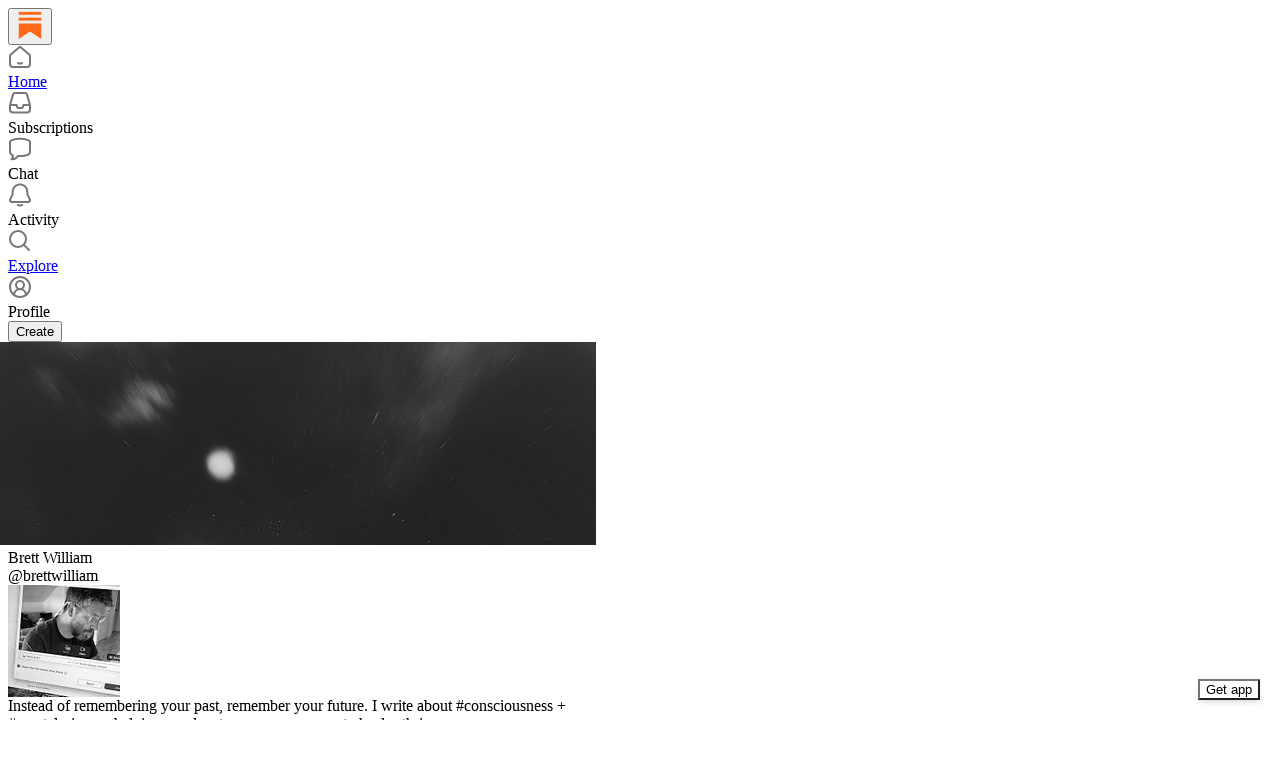

--- FILE ---
content_type: application/javascript
request_url: https://substackcdn.com/bundle/static/js/75436.bc207adf.js
body_size: 2895
content:
"use strict";(self.webpackChunksubstack=self.webpackChunksubstack||[]).push([["75436"],{9266:function(e,t,i){i.d(t,{Be:()=>h});var n=i(79785),r=i(4006);i(32485),i(12215),i(17402),i(2256),i(97432),i(33764),i(70780),i(84605),i(53989),i(85478),i(34835),i(39520),i(86500),i(53928),i(68349),i(89490),i(35369);var a=i(76977);i(81203),i(63136);var l=i(54754),s=i(21398);i(11510),i(61554);var o=i(49095),d=i(28194);i(56262),i(39318);var c=i(82776);function u(){let e=(0,n._)(["By ",""]);return u=function(){return e},e}function h(e){let{includePrice:t=!0,includeRankingDetail:n=!0,includeByline:h=!0,includeBadge:f=!1,rankingDetailOverrideText:g=null,language:m="en"}=arguments.length>1&&void 0!==arguments[1]?arguments[1]:{},k=m||e.language,{iTemplate:p}=I18N.i(m||e.language),v=(0,c.getByLine)(e),_=null;return n&&(_=g||(e.rankingDetailByLanguage&&"en"!==k&&e.rankingDetailByLanguage[k]?e.rankingDetailByLanguage[k].rankingDetail:e.rankingDetail)),(0,r.FD)(l.r,{separator:" \xb7 ",children:[h&&v?(0,r.FD)(a.pT,{inline:!0,gap:4,children:[p(u(),v),f&&(0,r.Y)(s.Ic,{module:"../user_badge/UserBadge",resolve:e=>e.UserStatusSymbols,onRequest:()=>Promise.resolve().then(i.bind(i,49095)),size:"sm",tier:e.author_bestseller_tier,userId:e.author_id,whileLoading:e.author_bestseller_tier?(0,r.Y)(a.pT,{alignItems:"center",children:(0,r.Y)(o.UserStatusSymbols,{size:"sm",tier:e.author_bestseller_tier})}):(0,r.Y)(r.FK,{})})]}):null,_,t&&function(e,t){let{language:i}=t,n=!e.disable_monthly_subscriptions&&e.plans&&e.plans.filter(e=>"month"===e.interval).sort((e,t)=>e.amount-t.amount)[0],r=!e.disable_annual_subscriptions&&e.plans&&e.plans.filter(e=>"year"===e.interval).sort((e,t)=>e.amount-t.amount)[0],a=n||r;if(a)return(0,d.xB)(a,{language:i})}(e,{language:m})]})}i(82121)},20297:function(e,t,i){i.d(t,{A:()=>o});var n=i(69277),r=i(70408),a=i(4006),l=i(33167),s=i(97731);let o=e=>(0,a.Y)(s.A,(0,r._)((0,n._)({},e),{name:"LucideArrowUpRight",svgParams:{height:24,width:24},children:(0,a.Y)(l.A,{height:24,stroke:e.stroke,fill:e.fill,strokeWidth:e.strokeWidth})}))},18325:function(e,t,i){i.d(t,{A:()=>o});var n=i(69277),r=i(70408),a=i(4006),l=i(54687),s=i(97731);let o=e=>(0,a.Y)(s.A,(0,r._)((0,n._)({},e),{name:"LucideComments",svgParams:{height:24,width:24,fill:"#000000",strokeWidth:0},children:(0,a.Y)(l.A,{height:24,stroke:e.stroke,fill:e.fill,strokeWidth:e.strokeWidth})}))},43427:function(e,t,i){i.d(t,{A:()=>o});var n=i(69277),r=i(70408),a=i(4006),l=i(23345),s=i(97731);let o=e=>(0,a.Y)(s.A,(0,r._)((0,n._)({},e),{name:"LucideHeart",svgParams:{height:24,width:24,fill:"#000000",strokeWidth:0},children:(0,a.Y)(l.A,{height:24,stroke:e.stroke,fill:e.fill,strokeWidth:e.strokeWidth})}))},78330:function(e,t,i){i.d(t,{A:()=>s});var n=i(69277),r=i(70408),a=i(4006),l=i(97731);let s=e=>(0,a.Y)(l.A,(0,r._)((0,n._)({},e),{name:"LucideShare",svgParams:{height:24,width:24,fill:"#000000",strokeWidth:0},children:(0,a.Y)("svg",{width:24,height:24,viewBox:"0 0 24 24",fill:"none",xmlns:"http://www.w3.org/2000/svg",children:(0,a.Y)("path",{d:"M12.4376 15.6C4.77778 15.6 2 20.3999 2 20.3999C2 12.5999 5.88889 8.4 12.4376 8.4V3L22 11.9812L12.4376 21V15.6Z",strokeWidth:e.strokeWidth,fill:e.fill,className:"lucide",strokeLinecap:"round",strokeLinejoin:"round"})})}))},58299:function(e,t,i){i.d(t,{A:()=>s});var n=i(69277),r=i(70408),a=i(4006),l=i(97731);let s=e=>(0,a.Y)(l.A,(0,r._)((0,n._)({},e),{name:"NoteForwardIcon",svgParams:{height:24,width:24,stroke:e.stroke,strokeWidth:e.strokeWidth},children:(0,a.Y)("path",{d:"M21 3V8M21 8H16M21 8L18 5.29962C16.7056 4.14183 15.1038 3.38328 13.3879 3.11547C11.6719 2.84766 9.9152 3.08203 8.32951 3.79031C6.74382 4.49858 5.39691 5.65051 4.45125 7.10715C3.5056 8.5638 3.00158 10.2629 3 11.9996M3 21V16M3 16H8M3 16L6 18.7C7.29445 19.8578 8.89623 20.6163 10.6121 20.8841C12.3281 21.152 14.0848 20.9176 15.6705 20.2093C17.2562 19.501 18.6031 18.3491 19.5487 16.8925C20.4944 15.4358 20.9984 13.7367 21 12",strokeLinecap:"round","stroke-linejoin":"round"})}))},71941:function(e,t,i){i.d(t,{A:()=>o});var n=i(69277),r=i(70408),a=i(32641),l=i(4006),s=i(97731);let o=e=>{var{size:t=24,color:i="var(--color-fg-primary)"}=e,o=(0,a._)(e,["size","color"]);return(0,l.Y)(s.A,(0,r._)((0,n._)({},o),{name:"NoteQuoteForwardIcon",svgParams:{viewBox:"0 0 24 24"},width:t,height:t,stroke:i,strokeWidth:2,fill:"none",children:(0,l.Y)("path",{d:"M13.4147 2.09993C10.4072 1.67249 7.2423 2.61548 4.92891 4.92887C1.02366 8.83411 1.02366 15.1658 4.92891 19.071C8.83415 22.9762 15.1658 22.9762 19.071 19.071C21.3844 16.7576 22.3274 13.5927 21.9 10.5852M18.5 2.62126C18.8978 2.22343 19.4374 1.99994 20 1.99994C20.5626 1.99994 21.1021 2.22343 21.5 2.62126C21.8978 3.01908 22.1213 3.55865 22.1213 4.12126C22.1213 4.68387 21.8978 5.22343 21.5 5.62126L13 14.1213L8.99998 15.1213L9.99998 11.1213L18.5 2.62126Z",strokeLinecap:"round","stroke-linejoin":"round"})}))}},86500:function(e,t,i){i.d(t,{$5:()=>n.$5,Bu:()=>a.T,Jw:()=>r.Jw,TM:()=>r.TM,YT:()=>r.YT,fN:()=>r.fN,kE:()=>r.kE,qY:()=>r.qY,sM:()=>r.sM,u4:()=>r.u4});var n=i(25757);i(66565);var r=i(44803),a=i(43880)},81929:function(e,t,i){i.d(t,{Jq:()=>v,Oi:()=>m,vw:()=>p});var n=i(69277),r=i(70408),a=i(32641),l=i(4006),s=i(32485),o=i.n(s),d=i(17402),c=i(89490),u=i(35369),h=i(76977),f=i(63136);i(67140);var g=i(62614);let m={size:14,strokeWidth:2.5},k={display:"flex",height:20,paddingX:6,paddingY:2,gap:4,font:"text",fontSize:11,fontWeight:"medium",alignItems:"center"},p=(0,d.forwardRef)((e,t)=>{var{className:i,theme:s="default",priority:d="secondary",leading:f,trailing:m,children:p,fillIcon:v,radius:_="xs",onClick:w,href:A}=e,Y=(0,a._)(e,["className","theme","priority","leading","trailing","children","fillIcon","radius","onClick","href"]);let y=void 0!==w||void 0!==A;return(0,l.FD)(u.Nm,(0,r._)((0,n._)({},k,Y),{className:o()(i,function(e){let{theme:t="default",priority:i="secondary",clickable:a,radius:l="xs"}=e;return o()(g.A.tag,g.A["theme_".concat(t)],g.A["priority_".concat(i)],a&&g.A.clickable,(0,c.iF)((0,r._)((0,n._)({},k),{cursor:a?"pointer":"inherit",radius:l})))}({theme:s,priority:d,clickable:y,radius:_})),onClick:w,href:A,ref:t,tabIndex:y?0:-1,children:[f&&(0,l.Y)(h.pT,{className:o()(g.A.leading,v&&g.A.fillIcon),alignItems:"center",children:f}),p,m&&(0,l.Y)(h.pT,{className:o()(g.A.trailing,v&&g.A.fillIcon),alignItems:"center",children:m})]}))}),v=(0,d.forwardRef)((e,t)=>{var{className:i,priority:s="primary",leading:d,trailing:c,children:m,fillIcon:p,radius:v="xs",onClick:_,href:w,title:A}=e,Y=(0,a._)(e,["className","priority","leading","trailing","children","fillIcon","radius","onClick","href","title"]);let y=void 0!==_||void 0!==w;return(0,l.FD)(u.Nm,(0,r._)((0,n._)((0,r._)((0,n._)({},Y),{className:o()(i,g.A.tag,g.A.media,g.A["priority_".concat(s)],y&&g.A.clickable),onClick:_,href:w,ref:t,radius:v,cursor:y?"pointer":"inherit",tabIndex:y?0:-1,minWidth:0,title:null!=A?A:void 0}),k),{children:[d&&(0,l.Y)(h.pT,{className:o()(g.A.leading,p&&g.A.fillIcon),alignItems:"center",children:d}),(0,l.Y)(f.EY,{ellipsis:!0,children:m}),c&&(0,l.Y)(h.pT,{className:o()(g.A.trailing,p&&g.A.fillIcon),alignItems:"center",children:c})]}))});v.displayName="MediaTag"},68601:function(e,t,i){i.d(t,{M:()=>c,S:()=>d});var n=i(69277),r=i(70408),a=i(17402),l=i(12501),s=i(76528);let o="/api/v1/messages/suggestions/search";function d(){let[e,t]=(0,a.useState)(""),i=(0,s.OU)(o,{query:{query:e},deps:[e]}),d=(0,l.lW)(e=>{t(e)},100,[]);return(0,r._)((0,n._)({},i),{query:e,handleSearch:d})}function c(){(0,s.AA)(o,{query:{query:""},deps:[""]})}},90554:function(e,t,i){i.d(t,{y:()=>r});var n=i(17402);function r(e){let{name:t,action:i}=e;(0,n.useEffect)(()=>{if("undefined"==typeof window)return;let e=new URL(window.location.href);if(e.searchParams.get("action")===t){i();let t=e.searchParams;t.delete("action"),window.history.replaceState({},"","".concat(e.origin).concat(e.pathname,"?").concat(t))}},[])}},45937:function(e,t,i){i.d(t,{X:()=>r});var n=i(17402);function r(e,t,i){let{shouldCheck:r,threshold:a=200,bodyRef:l}=i,s=(0,n.useRef)(),o=null!=l?l:s,d=()=>{let t=o.current;if(t){let{bottom:i}=t.getBoundingClientRect();i<window.innerHeight+a&&e()}};return(0,n.useEffect)(()=>{if(r)return window.addEventListener("scroll",d,{capture:!0,passive:!0}),()=>{window.removeEventListener("scroll",d,{capture:!0})}},t),{bodyRef:o,check:d}}}}]);

--- FILE ---
content_type: application/javascript
request_url: https://substackcdn.com/bundle/static/js/92362.71390a65.js
body_size: 3240
content:
"use strict";(self.webpackChunksubstack=self.webpackChunksubstack||[]).push([["92362"],{85048:function(e,t,n){n.d(t,{qd:()=>l});var i=n(4006),r=n(41196);n(84605);var o=n(63136),a=n(80856);let l=e=>{let{publication:t,className:n,themed:r=!1,utm_source:o}=e,a=r?"pub-tertiary-text":"tertiary";switch(null==t?void 0:t.subdomain){case"activisionblizzard":return(0,i.Y)(s,{className:n,color:a,utm_source:o});case"demographyunplugged":return(0,i.Y)(d,{className:n,color:a,utm_source:o});default:return(0,i.Y)(c,{pub:t,className:n,color:a,utm_source:o})}},c=e=>{let{pub:t,className:n,color:l,utm_source:c}=e,s=null;return t.has_custom_tos&&t.has_custom_privacy?s=(0,i.FD)(o.EY.B4,{as:"span",translated:!0,children:["the publisher's ",(0,i.Y)(r.o,{href:(0,a.Ru)({pub:t,utm_source:c}),children:"Terms of Service"})," and"," ",(0,i.Y)(r.o,{href:(0,a._)({pub:t,utm_source:c}),children:"Privacy Policy"})]}):t.has_custom_tos?s=(0,i.FD)(o.EY.B4,{as:"span",translated:!0,children:["the publisher's ",(0,i.Y)(r.o,{href:(0,a.Ru)({pub:t,utm_source:c}),children:"Terms of Service"})]}):t.has_custom_privacy&&(s=(0,i.FD)(o.EY.B4,{as:"span",translated:!0,children:["the publisher's ",(0,i.Y)(r.o,{href:(0,a._)({pub:t,utm_source:c}),children:"Privacy Policy"})]})),(0,i.Y)(o.EY.B4,{color:l,className:null!=n?n:"tos",children:(0,i.Y)(r.b,{publisherTerms:s,utm_source:c})})},s=e=>{let{className:t,color:n,utm_source:l}=e;return(0,i.FD)(o.EY.B3,{translated:!0,size:14,color:n,className:null!=t?t:"tos",children:["By registering you agree to Substack's"," ",(0,i.Y)(r.o,{href:(0,a.lk)({utm_source:l}),children:"Terms of Service"}),", our"," ",(0,i.Y)(r.o,{href:(0,a.gB)({utm_source:l}),children:"Privacy Policy"}),", our"," ",(0,i.Y)(r.o,{href:(0,a.iQ)({utm_source:l}),children:"Information Collection Notice"}),", and Activision's"," ",(0,i.Y)(r.o,{href:"https://www.activisionblizzard.com/legal/privacy-policy",children:"Privacy Policy"})]})},d=e=>{let{className:t,color:n,utm_source:l}=e;return(0,i.FD)("div",{className:null!=t?t:"tos",children:[(0,i.FD)(o.EY.B3,{translated:!0,size:14,color:n,children:["By registering you agree to Substack's"," ",(0,i.Y)(r.o,{href:(0,a.lk)({utm_source:l}),children:"Terms of Service"}),", our"," ",(0,i.Y)(r.o,{href:(0,a.gB)({utm_source:l}),children:"Privacy Policy"}),", our"," ",(0,i.Y)(r.o,{href:(0,a.iQ)({utm_source:l}),children:"Information Collection Notice"}),"."]}),(0,i.FD)(o.EY.B3,{translated:!0,size:14,color:n,children:["You also agree to receive marketing emails from Hedgeye Risk Management, LLC pursuant to its"," ",(0,i.Y)(r.o,{href:"https://www.demographyunplugged.com/p/privacy-policy",children:"Privacy Policy"})," and"," ",(0,i.Y)(r.o,{href:"https://www.demographyunplugged.com/p/terms-of-service",children:"Terms of Service"}),"."]}),(0,i.Y)(o.EY.B3,{translated:!0,size:14,color:n,children:"You may unsubscribe at any time by clicking the unsubscribe link in one of the emails."})]})}},77256:function(e,t,n){n.d(t,{W:()=>w});var i=n(69277),r=n(70408),o=n(4006),a=n(38314),l=n(71619),c=n(81801),s=n(17402),d=n(10238),u=n(6553),m=n(35348),p=n(88206),h=n(29438),f=n(69967),g=n(84014),v=n(7831),b=n(11510),y=n(59077);function w(e){let{trigger:t,children:n,onOpen:i,onClose:r,disabled:a,placement:l="bottom",matchReferenceWidth:s=!1,strategy:d="fixed",disableMobileBottomSheet:u=!1}=e,m=(0,b.Iu)()&&!u;return(0,o.Y)(c.W,{children:e=>{let{open:c,close:p}=e;return(0,o.Y)(k,{strategy:d,trigger:t,children:n,open:c,close:p,onOpen:i,onClose:r,disabled:a,placement:l,matchReferenceWidth:s,disableMobileBottomSheet:u},m?"mobile":"desktop")}})}function k(e){let{trigger:t,children:n,open:w,close:k,disabled:Y,onOpen:x,onClose:_,placement:z,matchReferenceWidth:F,strategy:P,disableMobileBottomSheet:B=!1}=e,D=(0,b.Iu)()&&!B;(0,u._)(D&&w);let E=(0,s.useRef)(null),I=(0,s.useRef)(null),N=(0,v.F)(F),{refs:R,floatingStyles:C,context:S}=(0,a.we)({placement:z,strategy:"fixed",open:w,whileElementsMounted:l.ll,middleware:N}),{isMounted:W,styles:q}=(0,a.DL)(S,{duration:p.vV,initial:e=>{let{side:t}=e;return{opacity:0,transform:D?"translate3d(0, 100%, 0) scale(".concat(p.ph,")"):({top:"translate3d(0, ".concat(p.lW,"px, 0) scale(").concat(p.ph,")"),bottom:"translate3d(0, -".concat(p.lW,"px, 0) scale(").concat(p.ph,")"),left:"translate3d(".concat(p.lW,"px, 0, 0) scale(").concat(p.ph,")"),right:"translate3d(-".concat(p.lW,"px, 0, 0) scale(").concat(p.ph,")")})[t]}},open:{opacity:1,transform:"translate3d(0, 0, 0) scale(1)"},common:e=>{let{side:t}=e;return{transitionProperty:"opacity, transform",transitionDuration:D?"var(--animation-timing-slow)":"var(--animation-timing-fast)",transitionTimingFunction:D?"var(--animation-drawer)":"var(--animation-smooth)",transformOrigin:D?"bottom center":({top:"bottom",bottom:"top",left:"right",right:"left"})[t]}}}),T=(0,m.J)({menuRef:E,overlayRef:I,onClose:k});(0,s.useEffect)(()=>{w?null==x||x():null==_||_()},[w]);let A=W?(0,o.Y)(c.W.Items,(0,r._)((0,i._)({className:y.A.floatingContainer,ref:R.setFloating,style:(0,r._)((0,i._)({},C,D&&p.o1),{zIndex:d.eQ}),static:!0},D?T.props:{}),{children:(0,o.FD)(f.$,{ref:E,style:q,children:[D&&(0,o.Y)(g.D,{close:k}),n]})})):null;return(0,o.FD)(o.FK,{children:[(0,o.Y)(c.W.Button,{as:s.Fragment,ref:R.setReference,disabled:Y,children:t}),W&&"fixed"===P?(0,o.FD)(a.XF,{id:"menu-portal",children:[D&&(0,o.Y)(h.g,{isMounted:W,context:S,ref:I}),A]}):A]})}},98949:function(e,t,n){n.d(t,{Fr:()=>a,UN:()=>c,aR:()=>s,fJ:()=>l,m0:()=>u,nq:()=>m});let i=/(android|bb\d+|meego).+mobile|avantgo|bada\/|blackberry|blazer|compal|elaine|fennec|hiptop|iemobile|ip(hone|od)|iris|kindle|lge |maemo|midp|mmp|mobile.+firefox|netfront|opera m(ob|in)i|palm( os)?|phone|p(ixi|re)\/|plucker|pocket|psp|series(4|6)0|symbian|treo|up\.(browser|link)|vodafone|wap|windows ce|xda|xiino/i,r=/1207|6310|6590|3gso|4thp|50[1-6]i|770s|802s|a wa|abac|ac(er|oo|s\-)|ai(ko|rn)|al(av|ca|co)|amoi|an(ex|ny|yw)|aptu|ar(ch|go)|as(te|us)|attw|au(di|\-m|r |s )|avan|be(ck|ll|nq)|bi(lb|rd)|bl(ac|az)|br(e|v)w|bumb|bw\-(n|u)|c55\/|capi|ccwa|cdm\-|cell|chtm|cldc|cmd\-|co(mp|nd)|craw|da(it|ll|ng)|dbte|dc\-s|devi|dica|dmob|do(c|p)o|ds(12|\-d)|el(49|ai)|em(l2|ul)|er(ic|k0)|esl8|ez([4-7]0|os|wa|ze)|fetc|fly(\-|_)|g1 u|g560|gene|gf\-5|g\-mo|go(\.w|od)|gr(ad|un)|haie|hcit|hd\-(m|p|t)|hei\-|hi(pt|ta)|hp( i|ip)|hs\-c|ht(c(\-| |_|a|g|p|s|t)|tp)|hu(aw|tc)|i\-(20|go|ma)|i230|iac( |\-|\/)|ibro|idea|ig01|ikom|im1k|inno|ipaq|iris|ja(t|v)a|jbro|jemu|jigs|kddi|keji|kgt( |\/)|klon|kpt |kwc\-|kyo(c|k)|le(no|xi)|lg( g|\/(k|l|u)|50|54|\-[a-w])|libw|lynx|m1\-w|m3ga|m50\/|ma(te|ui|xo)|mc(01|21|ca)|m\-cr|me(rc|ri)|mi(o8|oa|ts)|mmef|mo(01|02|bi|de|do|t(\-| |o|v)|zz)|mt(50|p1|v )|mwbp|mywa|n10[0-2]|n20[2-3]|n30(0|2)|n50(0|2|5)|n7(0(0|1)|10)|ne((c|m)\-|on|tf|wf|wg|wt)|nok(6|i)|nzph|o2im|op(ti|wv)|oran|owg1|p800|pan(a|d|t)|pdxg|pg(13|\-([1-8]|c))|phil|pire|pl(ay|uc)|pn\-2|po(ck|rt|se)|prox|psio|pt\-g|qa\-a|qc(07|12|21|32|60|\-[2-7]|i\-)|qtek|r380|r600|raks|rim9|ro(ve|zo)|s55\/|sa(ge|ma|mm|ms|ny|va)|sc(01|h\-|oo|p\-)|sdk\/|se(c(\-|0|1)|47|mc|nd|ri)|sgh\-|shar|sie(\-|m)|sk\-0|sl(45|id)|sm(al|ar|b3|it|t5)|so(ft|ny)|sp(01|h\-|v\-|v )|sy(01|mb)|t2(18|50)|t6(00|10|18)|ta(gt|lk)|tcl\-|tdg\-|tel(i|m)|tim\-|t\-mo|to(pl|sh)|ts(70|m\-|m3|m5)|tx\-9|up(\.b|g1|si)|utst|v400|v750|veri|vi(rg|te)|vk(40|5[0-3]|\-v)|vm40|voda|vulc|vx(52|53|60|61|70|80|81|83|85|98)|w3c(\-| )|webc|whit|wi(g |nc|nw)|wmlb|wonu|x700|yas\-|your|zeto|zte\-/i;function o(){let e="undefined"!=typeof navigator?navigator.userAgent||navigator.vendor:void 0;return e||"undefined"==typeof window||(e=window.opera),e}function a(){let e=arguments.length>0&&void 0!==arguments[0]?arguments[0]:{},t=o();return!!t&&l(t,e)}function l(e){let{checkFirst4:t}=arguments.length>1&&void 0!==arguments[1]?arguments[1]:{};return i.lastIndex=0,r.lastIndex=0,!!(i.test(e)||t&&r.test(e.substr(0,4)))}function c(){if("undefined"==typeof navigator)return null;var e=navigator.userAgent;if(!e.match(/iPad/i)&&!e.match(/iPhone/i))return null;let t=e.indexOf("OS ");return -1===t?null:parseInt(e.substr(t+3,3).replace("_","."))||null}function s(){return!!c()}let d=/Android/i;function u(){var e;return"undefined"!=typeof navigator&&(e=navigator.userAgent,d.lastIndex=0,!!e&&d.test(e))}function m(){return function(){let e=arguments.length>0&&void 0!==arguments[0]?arguments[0]:"";return e.toLowerCase().includes("linkedin")}(o())}}}]);

--- FILE ---
content_type: application/javascript
request_url: https://substackcdn.com/bundle/static/js/reader2.f934c77a.js
body_size: 226249
content:
(()=>{"use strict";var e,t,n,i,r,o,a,l,s={45464:function(e,t,n){n.d(t,{A:()=>i});let i={bubbleStack:"bubbleStack-umAMnU",bubble:"bubble-LfInju",linkBubble:"linkBubble-t8SyEH",paywallBubble:"paywallBubble-HIFC1C",imageGroup:"imageGroup-hmX9Za",hasFooter:"hasFooter-knDZrK",body:"body-SxXE9l",authorName:"authorName-RUTp3m",facepileAvatar:"facepileAvatar-F_BcFw",outgoing:"outgoing-zRoPvi",facepile:"facepile-_l_hyN",readMore:"readMore-OS5vSy",pixels:"pixels-dEQTfm",textLink:"textLink-TnmBfo",linkImg:"linkImg-kNOnWu",linkUrl:"linkUrl-LW11wp",linkTitle:"linkTitle-oVSOfX",reactionsWrapper:"reactionsWrapper-ls9Csz",actions:"actions-QkU3dI",avatarContainer:"avatarContainer-QgIACu",highlight:"highlight-pSh3e7","highlight-animation":"highlight-animation-kGdFb4",highlightAnimation:"highlight-animation-kGdFb4",isLast:"isLast-UDCLfj",quoteBox:"quoteBox-Dcal5K",quote:"quote-IkMApN",incoming:"incoming-yrKQPL",notFirst:"notFirst-MmF7_s",author:"author-naTBRq",hasUnread:"hasUnread-p_1CFW",noUnread:"noUnread-aWF1i8",paywallReplyTag:"paywallReplyTag-AnU7qK",media:"media-H8ykdm",center:"center-F91XRK",right:"right-dRUlyN",iconOnly:"iconOnly-pLEdW7",paywallFade:"paywallFade-jjuRAC",paywallBlur:"paywallBlur-yZ2js3",paywallText:"paywallText-s4FRye"}},67022:function(e,t,n){n.d(t,{A:()=>i});let i={datePicker:"datePicker-GG3Vly"}},65259:function(){},35407:function(e,t,n){n.d(t,{A:()=>i});let i={root:"root-MjHNqP",isOnInbox:"isOnInbox-pP0vQF",inboxColumn:"inboxColumn-SxsPqY",paywallStack:"paywallStack-RdkSad",pubChatColumn:"pubChatColumn-Zck7MX",pubChatFull:"pubChatFull-tEPJ4X",chatPublicationContainer:"chatPublicationContainer-y1FRFU",invitesRow:"invitesRow-QZEeej",show:"show-vL_rsU",unfurl:"unfurl-n5q4dW",sticky:"sticky-ykmBOy",unreadDot:"unreadDot-fNgNDl",unreadTabDot:"unreadTabDot-aqz7wG",selected:"selected-oDAfJA",currentVisibilityBox:"currentVisibilityBox-VAGH9Q",headerPubLink:"headerPubLink-uygNA1",sidebarRowTitle:"sidebarRowTitle-wepYF4",headerPubAvatar:"headerPubAvatar-jFmd9c",inputBox:"inputBox-UuLYvf",textInputInset:"textInputInset-jnSii9",invisible:"invisible-AW4ANv",textInput:"textInput-zlmYim",dropzone:"dropzone-W750JH",newThreadButton:"newThreadButton-POT_Ph",roundedFooterPlaceholder:"roundedFooterPlaceholder-k7TSWJ",chatContainer:"chatContainer-fnFgIy",fade:"fade-HKCqnN",composerLinkPreview:"composerLinkPreview-cBU00h",imageBox:"imageBox-NAFgde",image:"image-PfNhry",deleteFile:"deleteFile-gv_fWj",messageSquareIcon:"messageSquareIcon-_NUoeX",paywall:"paywall-hfm67h",modalChatEditor:"modalChatEditor-bbcasD",newText:"newText-IkD33N",newBorder:"newBorder-fycRk_",jumpButton:"jumpButton-yc047J",jumpBadge:"jumpBadge-IO2hJP"}},44567:function(e,t,n){n.d(t,{A:()=>i});let i={hasModal:"hasModal-bDnxNx",modalViewer:"modalViewer-xO_gxg",active:"active-uB0ZZs",logo:"logo-DQBU5j",back:"back-nF7MN5"}},37343:function(e,t,n){n.d(t,{fZ:()=>h});var i=n(4006),r=n(48697),o=n(17402),a=n(73164);n(84605);var l=n(86500),s=n(58418),c=n(68349);n(24078),n(35369),n(76977);var d=n(63136),u=n(24216);n(39318);var p=n(49807),m=n(98949);function h(e){let t,n,{user:o,pathname:a="/inbox"}=e,[u,h]=(0,s.A)("reader-ios-install-banner",604800),v=(0,m.aR)()?"ios":(0,m.m0)()?"android":null;return u||!v||(null==o?void 0:o.reader_installed_at)||"ios"===v&&(0,c.nr)()&&(a.startsWith(p.TJD)||a.includes("/note/"))||a.startsWith("/chat")?null:(0,i.FD)(f,{className:"app-banner-fixed",children:[(0,i.Y)(g,{surface:"reader"}),(0,i.Y)(b,{}),(0,i.Y)(_,{children:(0,i.Y)(d.EY,{translated:!0,children:"Get the full experience"})}),(0,i.Y)("a",{href:(n=(t=a.split("/")).length>1?t[1]:null)&&["/chat",p.TJD,"/activity","/library"].includes("/".concat(n))?(0,p._h3)({tab:n,redirect:"app-store"}):(0,p._h3)({tab:"inbox",redirect:"app-store"}),className:"app-banner-cta",onClick:()=>{(0,l.u4)(l.qY.APP_BANNER_TAPPED,{surface:"reader"})},children:(0,i.Y)(d.EY,{translated:!0,children:"Get app"})}),(0,i.Y)("button",{className:"reader2-button-reset",onClick:()=>{(0,l.u4)(l.qY.APP_BANNER_DISMISSED),h()},children:(0,i.Y)(r.A,{size:16,className:"app-banner-x-out"})})]})}function g(e){let{surface:t,bannerType:n}=e;return(0,o.useEffect)(()=>{(0,l.u4)(l.qY.APP_BANNER_VIEWED,{surface:t,bannerType:n})},[]),null}let f=(0,u.a)("app-banner"),_=(0,u.a)("app-banner-text");function b(){return(0,i.Y)("div",{className:"app-banner-icon",children:(0,i.Y)(a.A,{height:16})})}},28308:function(e,t,n){n.d(t,{ZT:()=>s});var i=n(4006),r=n(32485),o=n.n(r),a=n(17402);n(15734);var l=n(3680);n(84605),n(58418);let s=function(){let{children:e,className:t,level:n="info",onClose:r}=arguments.length>0&&void 0!==arguments[0]?arguments[0]:{},[s,c]=(0,a.useState)(!1);return s&&"error"!==n?null:(0,i.FD)("div",{className:o()("banner",n,t),children:["error"!==n&&(0,i.Y)(l.A,{width:12,height:12,className:"banner-close",onClick:e=>{e.preventDefault(),e.stopPropagation(),r&&r(),c(!0)}}),e]})}},51419:function(e,t,n){n.d(t,{WJ:()=>s});var i=n(4006),r=n(17402);let o={name:null,version:null,major:null},a={chrome:130,firefox:130,safari:16,edge:130},l=(0,r.createContext)({browser:o,isSupported:!0,webviewPlatform:null});function s(e){let{browser:t=o,webviewPlatform:n=null,children:s}=e,c=(0,r.useMemo)(()=>{let{name:e,version:i,major:r}=t,o=!0,l=a[null==e?void 0:e.toLowerCase()];return e&&l&&(o=!!(i&&r&&Number(r)>=l)),{browser:t,isSupported:o,webviewPlatform:n}},[t,n]);return(0,i.Y)(l.Provider,{value:c,children:s})}},47963:function(e,t,n){n.d(t,{El:()=>T,gF:()=>A,hj:()=>P});var i=n(69277),r=n(70408),o=n(79785),a=n(4006),l=n(17402),s=n(80682),c=n(33764),d=n(84605),u=n(46271),p=n(86500),m=n(94729),h=n(12501),g=n(22057),f=n(35369),_=n(16074),b=n(76977),v=n(20500),y=n(16993),Y=n(63136),w=n(59482),k=n(11510),I=n(39318),S=n(82776),C=n(34372);function E(){let e=(0,o._)(["Accept ","'s gift in the Substack app"]);return E=function(){return e},e}function D(){let e=(0,o._)(["We sent a link to download the Substack app to ","."]);return D=function(){return e},e}function T(){let{utm_campaign:e,utm_source:t,utm_content:n,abTestingId:i,overrideCTA:r,overrideTitle:o,subTitle:s,openUrl:c,giftCard:d,pub:u,facepileUsers:m}=arguments.length>0&&void 0!==arguments[0]?arguments[0]:{},[h,g]=(0,l.useState)(!1),f=(0,l.useCallback)(()=>{g(!0),(0,p.u4)(p.qY.APP_INSTALL_MODAL_OPENED,{utm_campaign:e,utm_source:t,utm_content:n})},[e,t,n]),_=(0,l.useCallback)(()=>{g(!1)},[]);return{open:f,modal:(0,a.Y)(F,{isOpen:h,onClose:_,utm_campaign:e,utm_source:t,utm_content:n,abTestingId:i,overrideCTA:r,overrideTitle:o,subTitle:s,openUrl:c,width:d?450:void 0,giftCard:d,pub:u,facepileUsers:m})}}function A(e){let{utm_campaign:t,utm_source:n,utm_content:i,hideEmailPrompt:r=!1,abTestingId:o,suggestedEmail:l,size:s,padding:c=32,openUrl:u,overrideCTA:p,onSend:m}=e,{iString:h}=(0,d.GO)(),g=(0,k.Iu)();return(0,a.FD)(b.I1,{gap:20,padding:c,children:[!g&&(0,a.FD)(a.FK,{children:[(0,a.Y)(b.pT,{className:C.A.qrCode,padding:20,alignSelf:"center",children:(0,a.Y)(P,{size:s,utm_campaign:t,utm_source:n,utm_content:i,abTestingId:o,openUrl:u})}),!g&&!r&&(0,a.Y)(_.v,{})]}),!g&&!r&&(0,a.Y)(x,{suggestedEmail:l,onSend:m}),g&&(0,a.Y)(f.$n,{href:u||(0,I.wHz)({utm_campaign:t,utm_source:n}),children:p||h("Install the app")})]})}function F(e){var t;let{isOpen:n,onClose:o,utm_campaign:c,utm_content:u,utm_source:p,abTestingId:m,overrideCTA:h,overrideTitle:f,subTitle:_,openUrl:v,width:Y,facepileUsers:w,showMobileClose:C,giftCard:D,pub:T}=e,{iString:F,iTemplate:P}=(0,d.GO)(),x=(0,k.Iu)(),[R,O]=(0,l.useState)(""),L=(0,l.useCallback)(e=>{O(e)},[]),M=(0,l.useCallback)(()=>{O(""),o()},[o]),B=!!D&&!!T,U=(null==D||null==(t=D.gifter)?void 0:t.name)?"Split Zone Duo"===D.gifter.name?"SZD":(0,S.guessFirstName)(D.gifter.name):"",q=f||(B?U?P(E(),U):F("Accept this gift in the Substack app"):F("Download the Substack app"));return(0,a.FD)(y.aF,{isOpen:n,onClose:o,width:Y||360,children:[(0,a.Y)(y.rQ,{title:q,description:_,onClose:o,showClose:!x||C,showDivider:!0}),R?(0,a.Y)(N,{sentEmail:R,closeModal:M}):(0,a.FD)(b.I1,{alignItems:"stretch",paddingTop:32*!!x,children:[B?(0,a.Y)(b.pT,{justifyContent:"center",alignItems:"center",paddingTop:{desktop:20,mobile:0},children:(0,a.Y)(s.N,(0,r._)((0,i._)({},D),{pub:T}))}):(null==w?void 0:w.length)?(0,a.Y)(b.pT,{justifyContent:"center",alignItems:"center",padding:{mobile:8},children:(0,a.Y)(g.Z,{users:w,max:3,size:48})}):x?(0,a.Y)(b.pT,{justifyContent:"center",alignItems:"center",children:(0,a.Y)("img",{src:(0,I.dJ9)("/img/substack-app-icon.png"),height:64,width:64})}):null,(0,a.Y)(A,{utm_campaign:c,utm_source:p,utm_content:u,abTestingId:m,openUrl:v,overrideCTA:h,size:142,onSend:L})]})]})}function P(e){let{utm_campaign:t,utm_source:i,utm_content:r,abTestingId:o,size:s=240,width:c,height:d,openUrl:u}=e,p=(0,l.useRef)(null),m=(0,I.wHz)({utm_campaign:t,utm_source:i,utm_content:r,abti:o}),g=function(e,t){let{result:i}=(0,h.qK)(()=>n.e("34592").then(n.t.bind(n,97283,23)),[],{auto:!0}),r=null==i?void 0:i.default;return(0,l.useMemo)(()=>r&&"undefined"!=typeof window?new r(e(window)):null,[r,...t])}(e=>{let t=e.devicePixelRatio,n=getComputedStyle(document.body),i="rgb(".concat(n.getPropertyValue("--color-primitive-black-rgb"),")");return{width:(null!=c?c:s)*t,height:(null!=d?d:s)*t,type:"canvas",data:u||m,dotsOptions:{color:i,type:"dots"},backgroundOptions:{color:"rgb(".concat(n.getPropertyValue("--color-primitive-white-rgb"),")")},cornersSquareOptions:{color:i,type:"extra-rounded"},cornersDotOptions:{color:i,type:"dot"},qrOptions:{errorCorrectionLevel:"L"}}},[c,d,u]);return(0,l.useEffect)(()=>{let{current:e}=p;if(!e||!g||!g._canvas)return;let t=g._canvas;return t.style.width="".concat(null!=c?c:s,"px"),t.style.height="".concat(null!=d?d:s,"px"),e.style.width="".concat(null!=c?c:s,"px"),e.style.height="".concat(null!=d?d:s,"px"),e.appendChild(t),()=>{e.removeChild(t)}},[g,c,d]),(0,a.Y)("div",{ref:p})}function x(e){let{suggestedEmail:t,onSend:n}=e,{iString:i}=(0,d.GO)(),r=(0,u.Jd)(),[o,s]=(0,l.useState)((null==r?void 0:r.email)||t||""),[c,p]=(0,l.useState)(!1),[h,g]=(0,l.useState)(null);return(0,a.Y)(a.FK,{children:(0,a.FD)(b.I1,{gap:8,children:[(0,a.Y)(w.U,{placeholder:i("Your email"),placement:"end",priority:"primary",type:"email",value:o,onChange:e=>s(e.currentTarget.value),button:(0,a.Y)(f.$n,{loading:c,onClick:async()=>{p(!0);try{await (0,m.x6)("/api/v1/send_app_download_link",{method:"POST",json:{email:o}}),g(null),p(!1),n&&n(o)}catch(e){g("Something went wrong")}},children:i("Send link")})}),h&&(0,a.Y)(v.yn,{align:"center",children:h})]})})}let N=e=>{let{sentEmail:t,closeModal:n}=e,{iString:i,iTemplate:r}=(0,d.GO)();return(0,a.FD)(a.FK,{children:[(0,a.Y)(y.cw,{children:(0,a.FD)(b.I1,{gap:20,justifyContent:"center",alignItems:"center",children:[(0,a.Y)(c.o,{src:"/img/cohorts/local_news/plane.png",maxWidth:64}),(0,a.FD)(b.I1,{gap:4,justifyContent:"center",alignItems:"center",children:[(0,a.Y)(Y.EY.B2,{weight:"semibold",textAlign:"center",children:i("Check your email")}),(0,a.Y)(Y.EY.B3,{color:"secondary",align:"center",children:r(D(),t||"your email")})]})]})}),(0,a.Y)(y.jl,{alignButtons:"stretch",primaryButton:(0,a.Y)(f.$n,{priority:"secondary",onClick:n,children:i("Done")})})]})}},63558:function(e,t,n){n.d(t,{A:()=>s});var i=n(69277),r=n(70408),o=n(32641),a=n(4006),l=n(97731);let s=e=>{var{size:t=20,fill:n="var(--color-fg-primary)"}=e,s=(0,o._)(e,["size","fill"]);return(0,a.Y)(l.A,(0,r._)((0,i._)({},s),{name:"PauseIconFilled",svgParams:{viewBox:"0 0 20 20"},width:t,height:t,fill:n,children:(0,a.Y)("path",{stroke:"none",d:"M5.29883 17.9082H7.52539C8.375 17.9082 8.82422 17.459 8.82422 16.5996V3.29883C8.82422 2.41016 8.375 2 7.52539 2H5.29883C4.44922 2 4 2.44922 4 3.29883V16.5996C4 17.459 4.44922 17.9082 5.29883 17.9082ZM12.3984 17.9082H14.6152C15.4746 17.9082 15.9141 17.459 15.9141 16.5996V3.29883C15.9141 2.41016 15.4746 2 14.6152 2H12.3984C11.5391 2 11.0898 2.44922 11.0898 3.29883V16.5996C11.0898 17.459 11.5391 17.9082 12.3984 17.9082Z"})}))}},43510:function(e,t,n){n.d(t,{A:()=>s});var i=n(69277),r=n(70408),o=n(32641),a=n(4006),l=n(97731);let s=e=>{var{size:t=20,fill:n="var(--color-fg-primary)"}=e,s=(0,o._)(e,["size","fill"]);return(0,a.Y)(l.A,(0,r._)((0,i._)({},s),{name:"PlayIconFilled",svgParams:{viewBox:"0 0 20 20"},width:t,height:t,fill:n,children:(0,a.Y)("path",{stroke:"none",d:"M5.04688 18.5527C5.4375 18.5527 5.76953 18.3965 6.16016 18.1719L17.5469 11.5898C18.3574 11.1113 18.6406 10.7988 18.6406 10.2812C18.6406 9.76367 18.3574 9.45117 17.5469 8.98242L6.16016 2.39063C5.76953 2.16602 5.4375 2.01953 5.04688 2.01953C4.32422 2.01953 3.875 2.56641 3.875 3.41602V17.1465C3.875 17.9961 4.32422 18.5527 5.04688 18.5527Z"})}))}},59307:function(e,t,n){n.d(t,{A:()=>l});var i=n(69277),r=n(70408),o=n(4006),a=n(97731);let l=e=>(0,o.Y)(a.A,(0,r._)((0,i._)({},e),{name:"PlayIconRounded",svgParams:{height:16,width:16},stroke:"none",children:(0,o.Y)("path",{d:"M3.35866 16C2.58101 16 2 15.4101 2 14.4447V1.55531C2 0.598883 2.58101 0 3.35866 0C3.75196 0 4.10056 0.134078 4.54749 0.393296L15.1575 6.54302C15.9531 7.00782 16.3106 7.39218 16.3106 8C16.3106 8.61676 15.9531 9.00112 15.1575 9.45698L4.54749 15.6067C4.10056 15.8659 3.75196 16 3.35866 16Z"})}))},9292:function(e,t,n){n.d(t,{Sb:()=>a});var i=n(69277),r=n(70408),o=n(4006);function a(e){return(0,o.Y)("svg",(0,r._)((0,i._)({width:"12",height:"12",viewBox:"0 0 12 12",xmlns:"http://www.w3.org/2000/svg"},e),{children:(0,o.Y)("path",{d:"M5.67709 10C6.02484 10 6.28151 9.73617 6.28151 9.37872V7.91489H6.37259C7.82981 7.91489 8.69917 8.39574 9.30773 9.54894C9.48574 9.88085 9.69273 9.97021 9.93698 9.97021C10.2682 9.97021 10.5 9.64255 10.5 9.00426C10.5 5.94894 9.16283 4.10638 6.37259 4.10638H6.28151V2.64255C6.28151 2.28511 6.02484 2 5.66881 2C5.43698 2 5.27139 2.09787 5.01886 2.33617L1.73183 5.4766C1.56624 5.6383 1.5 5.82553 1.5 6C1.5 6.16596 1.57038 6.36596 1.73183 6.5234L5.01886 9.68511C5.24655 9.90213 5.43698 10 5.67709 10Z"})}))}n(97731)},6212:function(e,t,n){n.d(t,{$y:()=>e0,HA:()=>eK,Mq:()=>e2,RR:()=>eX,dm:()=>e4,sT:()=>eH});var i=n(99851),r=n(69277),o=n(70408),a=n(79785),l=n(4006),s=n(32485),c=n.n(s),d=n(84934),u=n(17402),p=n(15734),m=n.n(p),h=n(43262),g=n(3526),f=n(70997),_=n(76609),b=n(76219),v=n(95337),y=n(71328),Y=n(613),w=n(70345),k=n(27437),I=n(34746),S=n(13918),C=n(65754),E=n(90177),D=n(41935),T=n(20674),A=n(47789),F=n(84664),P=n(3338),x=n(37494),N=n(76185),R=n(58398),O=n(79391),L=n(65207),M=n(64591),B=n(69656),U=n(77921),q=n(1842),z=n(90847),W=n(57753),V=n(49984),j=n(81668),G=n(56778),K=n(52820),H=n(84565),$=n(84605),J=n(13505),X=n(53989),Q=n(86500),Z=n(53928),ee=n(66565),et=n(94729),en=n(64595),ei=n(13022),er=n(1459),eo=n(68349),ea=n(24078),el=n(89490),es=n(35369),ec=n(16074),ed=n(76977),eu=n(20500),ep=n(63136),em=n(36372),eh=n(56007),eg=n(36375),ef=n(61554),e_=n(49095),eb=n(98111),ev=n(56458),ey=n(4016),eY=n(96301),ew=n(83873),ek=n(39318),eI=n(41086),eS=n(49807),eC=n(98949),eE=n(82776),eD=n(57324),eT=n(96063);function eA(){let e=(0,a._)(["The full video is for subscribers in the "," plan"]);return eA=function(){return e},e}function eF(){let e=(0,a._)(["The full video is for subscribers in the Founding Member plan"]);return eF=function(){return e},e}function eP(){let e=(0,a._)(["The full video is for paid subscribers"]);return eP=function(){return e},e}function ex(){let e=(0,a._)(["This email is for subscribers in the "," plan"]);return ex=function(){return e},e}function eN(){let e=(0,a._)(["This email is for subscribers in the Founding Member plan"]);return eN=function(){return e},e}function eR(){let e=(0,a._)(["This email is for paid subscribers"]);return eR=function(){return e},e}function eO(){let e=(0,a._)(["Continue reading this post for free, courtesy of ","."]);return eO=function(){return e},e}function eL(){let e=(0,a._)(["This post is for subscribers in the "," plan"]);return eL=function(){return e},e}function eM(){let e=(0,a._)(["This post is for subscribers in the Founding Member plan"]);return eM=function(){return e},e}function eB(){let e=(0,a._)(["This post is for paid subscribers"]);return eB=function(){return e},e}function eU(){let e=(0,a._)(["Subscribe to "," to continue reading"]);return eU=function(){return e},e}function eq(){let e=(0,a._)(["Visit the author’s Substack to subscribe and read more."]);return eq=function(){return e},e}function ez(){let e=(0,a._)(["Visit ",""]);return ez=function(){return e},e}function eW(){let e=(0,a._)(["Support ",""]);return eW=function(){return e},e}function eV(){let e=(0,a._)(["Subscribe to ",""]);return eV=function(){return e},e}function ej(){let e=(0,a._)(["By ",""]);return ej=function(){return e},e}function eG(){let e=(0,a._)(["Subscribe to ",""]);return eG=function(){return e},e}let eK=(e,t)=>!!e&&!e.invite_only&&!!t&&t.has_publication&&!t.is_admin&&!t.is_contributor&&!t.is_public_admin&&(0,er.e)(t,e),eH=(e,t,n,i)=>"enabled"===e.payments_state?!(null==t?void 0:t.is_subscribed):(null==t?void 0:t.is_free_subscribed)&&"disabled"===e.payments_state&&!e.invite_only?!i&&n&&!(null==t?void 0:t.is_pledged):!(null==t?void 0:t.is_free_subscribed);class e$ extends u.Component{async loadReactors(){let e=await m().get("/api/v1/post/".concat(this.props.post.id,"/facepile"));this.setState({reactors:e.body.reactors,restackers:e.body.restackers})}async componentDidMount(){var e,t,n,i;if(this.props.paywall&&!this.props.postPreview&&this.props.post.hidden)if("forced_registration"!==this.props.post.meter_type||this.props.user){if((0,Q.u4)(Q.qY.POST_PAYWALL_SHOWN,{post_id:this.props.post.id,post_audience:this.props.post.audience,post_type:this.props.post.type,user_id:null==(t=this.props.user)?void 0:t.id,paywall_variant:this.getPaywallConfiguration(this.state.bypassPostUnlockSubscriptionCheck).variant}),(0,Z.jN)(Z.ti.TRACK_PAYWALL_SHOWN),(0,ey.lu)({pub:this.props.pub})){let e=null==(i=window)||null==(n=i._analyticsConfig)?void 0:n.anonymousId;(0,ee.BU)("paywall_shown",(0,r._)({post_id:this.props.post.id},this.props.user?{user_id:this.props.user.id,user_email:this.props.user.email,membership_type:this.props.user.is_subscribed?"paid":this.props.user.is_free_subscribed?"free":"none"}:e?{anonymousId:e}:{}))}}else(0,Q.u4)(Q.qY.POST_REGWALL_SHOWN,{post_id:this.props.post.id,post_audience:this.props.post.audience,post_type:this.props.post.type});this._triggerShare=()=>this.triggerShare(),null==(e=this.containerRef.current)||e.addEventListener("share-post",this._triggerShare),this.props.post&&this.loadReactors(),.001>Math.random()&&(0,Q.kE)({post:this.props.post});let o=(0,eI.y)("subscribe_prompt");o&&("paid"===o?this.props.popToast(()=>(0,l.Y)(em.y,{text:"Subscription purchased for ".concat(this.props.pub.name)})):this.props.popToast(()=>(0,l.Y)(em.y,{text:"Subscribed to ".concat(this.props.pub.name)})));let a=null;0x9f7afc3===this.props.post.id&&alert("userAgent: ".concat(navigator.userAgent)),(0,eC.Fr)({checkFirst4:!0})&&(/Instagram/i.test(navigator.userAgent)?a="instagram":/(Messenger|FBAN|FBAV|FB_IAB)/i.test(navigator.userAgent)?a="facebook":/LinkedIn/i.test(navigator.userAgent)&&(a="linkedin")),a?this.setWebviewModalState(a):this.setPostPromptState()}componentWillUnmount(){if(this._triggerShare){var e;null==(e=this.containerRef.current)||e.removeEventListener("share-post",this._triggerShare)}this.props.stopInterval&&this.props.stopInterval()}getPaywallConfiguration(e){let{freeSignup:t,freeTrialCoupon:n,getSettingFor:i,post:r,pub:o,user:a}=this.props,l=!0===this.props.paywall&&o.paywall_free_trial_enabled&&n,s=!!(i("paywall_unlock_tokens")&&"only_paid"===r.audience&&r.teaser_post_eligible&&!(null==a?void 0:a.is_subscribed)&&((null==a?void 0:a.is_free_subscribed)||t||e)&&!(null==a?void 0:a.has_redeemed_post_unlock_token)&&!this.state.hasPostUnlockFailed);return{variant:l?"free_trial":s?"post_unlock":"regular",showPostUnlockPrompt:s}}async setWebviewModalState(e){this.setState({showWebViewModal:{action:"facebook"===e?"read":"follow",platform:e}})}async setPostPromptState(){let{post:e,disableSubscribePrompt:t,readerIsSearchCrawler:n,pub:i,user:r,referringUser:o,forceFollowPrompt:a}=this.props,l="newsletter"===e.type&&!0===this.props.getSettingFor("enable_post_page_conversion")&&!t&&!(0,eo.ar)()&&!n,s=this.props.skipFollowPrompt,c=!1;if(a)c=!0;else if(!eE.PUB_IDS_TO_NOT_SHOW_FOLLOW_PROMPT_ON.includes(i.id)&&!s&&l&&o&&o.name&&o.id!==(null==r?void 0:r.id)&&i.author_id!==o.id&&i.contributors.every(e=>e.user_id!==o.id)){let e=[];if(r)try{e=await (0,et.x6)("/api/v1/feed/following")}catch(e){console.warn("Failed to fetch following state",e)}c=!e.includes(o.id)}let d=l&&!c&&!this.props.paywall&&!this.props.freeSignup&&!r;this.setState({shouldShowFollowPrompt:c,shouldShowSubscribePrompt:d})}triggerShare(){let{fromEmail:e}=arguments.length>0&&void 0!==arguments[0]?arguments[0]:{};this.setState({shareModalOpen:!0,shareModalMedium:e?"email":"web"})}onBottomReached(e){this.state.bottomReached||this.props.postPreview||(this.setState({bottomReached:!0}),(0,Q.sM)({post:this.props.post,hasPaywall:e,surface:"publication",trackerUuid:this.props.getCurrentUuid()}))}shouldShowUFI(){let{fromPostPage:e,user:t,pub:n,getSettingFor:i}=this.props,{canShowSubscribeFooterAfterPost:r}=this.state;return!!e&&!!r&&eH(n,t,!!i("payment_pledges_enabled"),this.shouldShowRecommendCta)}shouldTrackPaywallPostSeen(){if("undefined"==typeof window)return!1;let e=document.createElement("div");e.innerHTML=this.props.post.body_html;let t=this.props.pub.post_preview_limit||eE.DEFAULT_PREVIEW_LIMIT,n="",i=!1;for(let r=e.childNodes.length-1;r>=0;r--){let o=e.childNodes[r];if(o&&(n+=o.textContent).length>t){i=!0;break}}return i}render(){var e,t,n,i,o,a,s,u,p;let{user:m,pub:f,post:v,freeSignup:k,freeSignupEmail:E,isServingFreePodcastUrl:T,isShowsPost:F,isTheFreePressTheme:O,reaction_token:W,invisible:V,paywall:K,onChange:H,hideTitle:$,noTitleLink:J,showComments:X,fromPostPage:Z,freeTrialCoupon:ee,showRestackModal:et,stripe_publishable_key:er,crossPostInfo:eo,iString:ea,iTemplate:el,themeVariables:ec,referringUser:eu,renderComments:ep,renderContent:eh,startInterval:ef,forceFollowPrompt:e_}=this.props,{showTranscription:eb,truncated:eY,autoPlayVoiceOver:eI,reactors:eE,restackers:eD,shouldShowFollowPrompt:eU,shouldShowSubscribePrompt:eq,showWebViewModal:ez,bypassPostUnlockSubscriptionCheck:eW}=null!=(i=this.state)?i:{};if(v.is_geoblocked)return(0,l.Y)(e8,{});let eV=(0,ey.lu)({pub:f}),ej=!!this.context.getConfigFor("like_posts_enabled"),eG=(0,Y.Rv)(null!=(o=eY||v.body_html)?o:"",eV?"h1, h2, h3":"h1, h2, h3, h4"),eK=!K||K&&this.shouldTrackPaywallPostSeen();ef&&eK&&ef({postId:this.props.post.id,containerElementRef:this.containerRef,elementIsStatic:!0});let eH="video"===v.type&&!K&&(null==(e=v.videoUpload)?void 0:e.transcription),e$=this.shouldShowUFI()&&!(0,ey.lu)({pub:f}),e0=e2(v),e4=!!eE&&eE.length>0,{showPostUnlockPrompt:e6}=this.getPaywallConfiguration(eW),e3=(0,eC.Fr)({checkFirst4:!0}),e7="";e7="video"===v.type?"founding"===v.audience&&(0,ev.m4)(f)?el(eA(),null!=(a=(0,ev.m4)(f))?a:""):el("founding"===v.audience?eF():eP()):"adhoc_email"===v.type?"founding"===v.audience&&(0,ev.m4)(f)?el(ex(),null!=(s=(0,ev.m4)(f))?s:""):el("founding"===v.audience?eN():eR()):e6?e3?ea("Continue reading this post for free in the Substack app"):el(eO(),f.author_name||f.name):"founding"===v.audience&&(0,ev.m4)(f)?el(eL(),null!=(u=(0,ev.m4)(f))?u:""):el("founding"===v.audience?eM():eB());let e9=(0,l.FD)(z.Z,{disabled:!O,post:v,isShowsPost:F,children:[(0,l.Y)(A.I,{post:v,user:m,onChange:H,reaction_token:W,children:e=>(0,l.FD)(l.FK,{children:[(0,l.Y)("div",{className:"available-content",children:eb?(0,l.Y)("div",{className:"container",children:(0,l.Y)(eg.A,{post:v,pub:f,user:m,playerRef:this.videoPlayer})}):(0,l.Y)(x.A,{html:eY||v.body_html||null,pub:f,trackSelection:!0,post:v,themeVariables:ec,user:m,freeSignup:k,freeSignupEmail:E,paywall:K,showing_behind_paywall:!!v.post_paywall_content_for_google,onLike:e})}),v.post_paywall_content_for_google&&(0,l.Y)("div",{className:"paywall-content",children:(0,l.Y)(x.A,{html:v.post_paywall_content_for_google,pub:f,trackSelection:!1,post:v,user:m,freeSignup:k,freeSignupEmail:E,paywall:K,onLike:e})})]})}),!V&&eK&&(0,l.Y)(G.A,{onVisible:()=>this.onBottomReached(!!K)})]}),e5=(0,ey.S2)({pub:f}),te=(0,en.h8)({post:v,pub:f}),tt=this.context.getConfigFor("thefp_show_fixed_footer_paywall"),tn=eV?(0,l.Y)(U.n,{post:v,user:m,pub:f,freeSignupEmail:E}):(0,l.Y)(I.pU,(0,r._)({user:m,freeSignupEmail:E,freeSignup:k,publication:f,post:v,coupon:!0===this.props.paywall&&this.props.pub.paywall_free_trial_enabled?ee:null,showPostUnlockPrompt:e6,magicToken:W,isUnsubscribedPostUnlockUpsell:eW,onOpenPostUnlockModal:eW?()=>this.setState({showPostUnlockModal:!0}):void 0,hasCompletedUnsubscribedUnlock:!!this.state.hasCompletedUnsubscribedUnlock,onPostUnlockError:()=>this.props.popToast(()=>(0,l.Y)(em.y,{text:ea("Teaser posts are not currently available for this content")}))},Object.assign({title:e7,reauthenticationTitle:ea("To read this, please re-authenticate.")},K)));return(0,l.FD)("article",{className:c()("typography ".concat(v.type,"-post post"),{"shows-post":F,"full-width-image-header":(null==(t=v.postTheme)?void 0:t.header_variant)==="full-width-image",[null!=(p=eT.A.bottomWithTos)?p:"undefined"]:f.has_custom_tos}),ref:this.containerRef,children:[(null==m?void 0:m.is_contributor)&&(null==v?void 0:v.id)&&(null==v?void 0:v.type)==="page"&&(0,l.Y)(es.$n,{priority:"secondary",href:(0,eS.I_S)(f,v.id,{params:{back:document.location.href}}),localNavigation:!1,leading:(0,l.Y)(d.A,{size:20}),children:ea("Edit")}),(0,l.Y)(e1,{post:v,user:m,onChange:H}),(0,l.Y)(R.Z,{isOpen:!!this.state.shareModalOpen,onClose:()=>this.setState({shareModalOpen:!1,shareModalMedium:void 0}),user:m,pub:f,post:v,reaction_token:W,medium:this.state.shareModalMedium||"web"}),this.state.showPostUnlockModal&&(0,l.Y)(P.V,{post:v,pub:f,user:m,freeSignupEmail:E,magicToken:W,onClose:()=>this.setState({showPostUnlockModal:!1}),onSubscriptionComplete:()=>{if(this.setState({hasCompletedUnsubscribedUnlock:!0}),"undefined"!=typeof window&&window.history.replaceState){let e=(0,ek.oRR)({has_completed_unsubscribed_unlock:"true"});window.history.replaceState({},document.title,e)}},onUnlockFailed:()=>{this.setState({hasPostUnlockFailed:!0})},hasCompletedUnlock:!!this.state.hasCompletedUnsubscribedUnlock}),eU&&(0,l.Y)(w.y$,{pub:f,post:v,referringUser:eu,freeSignupEmail:E,forceFollowPrompt:e_,surface:"post-follow-referrer-prompt"}),eq&&(0,l.Y)(L.F,{pub:f,post:v,stripe_publishable_key:er,sharer:eu}),ez&&(0,l.Y)(g.D,{pub:f,slug:v.slug,action:ez.action,platform:ez.platform}),eh?(0,l.FD)(l.FK,{children:[!V&&(0,l.Y)(G.A,{onVisible:()=>{this.onTopReached(!!K)}}),eh({comments:ep?ep():null,crossPostInfo:eo,postContent:(0,l.FD)(l.FK,{children:[e9,!!(K&&!v.post_paywall_content_for_google&&!T)&&tn]})})]}):(0,l.FD)(l.FK,{children:[(0,l.Y)(eQ,{user:null!=m?m:null,pub:f,post:v,isOnPostPage:!0,reaction_token:W,allowEdit:!0,showShare:!0,showSubtitle:!0,showPhoto:!0,showCommentRestack:!f.hide_post_restacks,hideTitle:!!$,noTitleLink:!!J,onChange:H,hideDate:"page"===v.type,hideAudience:"page"===v.type,showReactions:ej,showComments:!!X,showLabel:!0,fromPostPage:!!Z,onClickCommentButton:this.onCommentButtonClicked,reactors:eE,showRestackModal:!!et,showTranscriptionButton:!!eH,onTranscriptionClick:this.onTranscriptionClick,autoPlayVoiceOver:eI}),v.age_verification&&v.age_verification.status!==ew.Y.CompletedAdult&&(0,l.Y)(h.J,{content:v,description:v.subtitle,source:"post"}),!V&&eK&&(0,l.Y)(G.A,{onVisible:()=>this.onTopReached(!!K)}),(v.has_voiceover||!!v.voiceoverUpload)&&!O&&(0,l.Y)(_.g,{pub:f,post:v,mediaUploadId:v.voiceover_upload_id,duration:null==(n=v.voiceoverUpload)?void 0:n.duration,autoPlay:eI,href:v.canonical_url,isPaywalled:!v.voiceover_upload_id}),!v.voiceoverUpload&&eI&&e0&&(0,l.Y)(j.w,{postId:v.id,onClose:()=>{(0,Q.u4)(Q.qY.LISTEN_TO_THIS_POST_MODAL_DISMISSED,{post_id:v.id}),this.setState({autoPlayVoiceOver:!1})}}),eo?(0,l.Y)(y.k,{postType:v.type,crossPostInfo:eo}):null,(0,l.FD)("div",{children:[eG&&eV&&(0,l.Y)(q._,{postId:null==v?void 0:v.id,toc:eG,leftMargin:24,title:v.title,commentCount:v.comment_count,showComments:!0,wordCount:v.wordcount}),eG&&!eV&&(0,l.Y)(M.M,{toc:eG,position:"fixed"}),e9,te&&(0,l.Y)(b.u,{doiUrl:te.doiUrl,pdfUrl:te.pdfUrl}),K&&!v.post_paywall_content_for_google?(0,l.FD)(l.FK,{children:[tn,(0,l.Y)(C.e,{post:v})]}):eY?(0,l.Y)("p",{children:(0,l.FD)(es.$n,{className:"expander",onClick:()=>this.setState({truncated:null}),children:["+ ",ea("show full post")]})}):!["page"].includes(null==v?void 0:v.type)&&(0,l.FD)(l.FK,{children:[e$&&(0,l.Y)(eX,{pub:f,post:v,user:m,freeSignup:!!k,freeSignupEmail:E}),!e$&&this.shouldShowRecommendCta&&(0,l.Y)(N.R,{pub:f}),eo&&("only_paid"===v.audience||"founding"===v.audience)&&(0,l.Y)(eJ,{pub:f}),(0,ei.Ay)("like_posts_enabled")&&f.community_enabled&&e4&&!O&&(0,l.Y)(ed.fI,{borderTop:"detail-themed",paddingY:16,children:(0,l.Y)(S.d2,{post:v,pub:f,user:m,reactors:eE,secondaryFaces:eD})}),!O&&(0,l.Y)(l.FK,{children:(0,l.Y)("div",{className:"post-footer",children:(0,l.Y)(D.bW,{post:v,pub:f,user:m,onChange:H,postReactionToken:W,position:"post-footer"})})}),(0,l.Y)(C.e,{post:v})]}),v.show_guest_bios&&"podcast"!==v.type&&!eV&&!e5&&(0,l.Y)(eZ,{user:m,post:v})]})]}),eV&&K&&!(null==m?void 0:m.is_subscribed)&&tt&&"everyone"!==v.audience&&(0,l.Y)(B.Q,{pub:f})]})}constructor(e,t){var n,r,o,a;super(e,t),(0,i._)(this,"containerRef",void 0),(0,i._)(this,"podcastCommentInput",void 0),(0,i._)(this,"podcastPlayer",void 0),(0,i._)(this,"videoPlayer",void 0),(0,i._)(this,"shouldShowRecommendCta",void 0),(0,i._)(this,"_triggerShare",void 0),(0,i._)(this,"onTopReached",e=>{this.state.topReached||this.props.postPreview||(this.setState({topReached:!0}),(0,Q.Jw)({post:this.props.post,hasPaywall:e,surface:"publication",markRead:!!this.props.user&&!this.props.noPageView,user:this.props.user,trackerUuid:this.props.getCurrentUuid()}))}),(0,i._)(this,"onTranscriptionClick",()=>{this.setState(e=>({showTranscription:!e.showTranscription}))}),(0,i._)(this,"onCommentButtonClicked",e=>{this.props.showComments&&!this.props.post.comment_count&&(e.stopPropagation(),e.preventDefault(),document.dispatchEvent(new CustomEvent("focus-comment-input")))});const l="true"===(0,eI.y)("has_completed_unsubscribed_unlock")&&(null==(n=this.props.user)?void 0:n.is_free_subscribed);(0,ey.lu)({pub:this.props.pub})&&W.Ip.includes((0,eI.y)("utm_source")||"")&&(null==(o=sessionStorage)||o.setItem("is_from_cbs_news","true"));const s=!0===this.props.paywall&&"only_paid"===this.props.post.audience&&this.props.post.teaser_post_eligible,c=!this.props.user&&s,d=this.props.user&&s&&!this.props.user.is_subscribed&&!this.props.user.reader_installed_at&&(l||!this.props.user.is_free_subscribed&&!this.props.user.has_redeemed_post_unlock_token),p={bypassPostUnlockSubscriptionCheck:!!(c||d),showTranscription:!1,autoPlay:!1,autoPlayVoiceOver:!1,commentSort:null!=(a=e.post.default_comment_sort)?a:"best_first",loadedWithHeaderLink:"undefined"!=typeof window&&(null==(r=window.location.hash)?void 0:r.startsWith("#".concat(encodeURIComponent("\xa7")))),reactors:null,feedUrl:null,shouldShowSubscribePrompt:!1,shouldShowFollowPrompt:!1,hasCompletedUnsubscribedUnlock:l};e.paywall||e.post.hidden||!e.post.body_html||(p.canShowSubscribeFooterAfterPost=e0(e.post.body_html),p.truncated=e.truncateAt?function(e){let t=arguments.length>1&&void 0!==arguments[1]?arguments[1]:1e4,n=arguments.length>2&&void 0!==arguments[2]?arguments[2]:t;if("undefined"==typeof window)return null;let i=document.createElement("div");if(i.innerHTML=e,null===i.textContent||i.textContent.length<t||i.childNodes.length<=1)return null;do i.removeChild(i.lastChild);while(i.childNodes.length>1&&i.textContent.length>n);return i.innerHTML}(e.post.body_html,e.truncateAt,e.truncateTo):null),"undefined"!=typeof window&&window.history.replaceState&&("true"===(0,eI.y)("autoPlay")&&(window.history.replaceState({},document.title,(0,ek.oRR)({autoPlay:null})),p.autoPlay=!0),"true"===(0,eI.y)("play_audio")&&(window.history.replaceState({},document.title,(0,ek.oRR)({play_audio:null})),p.autoPlayVoiceOver=!0)),this.state=p,this.containerRef=(0,u.createRef)(),this.podcastCommentInput=(0,u.createRef)(),this.podcastPlayer=(0,u.createRef)(),this.videoPlayer=(0,u.createRef)(),this.shouldShowRecommendCta=eK(e.pub,e.user)}}(0,i._)(e$,"contextType",H.Ke),(0,i._)(e$,"displayName","Post"),(0,eh.Ho)((0,K.WR)((0,X.S0)((0,$.wr)((0,J.BF)(e$)))));let eJ=e=>{let{pub:t}=e,{iTemplate:n}=(0,$.GO)();return(0,l.FD)(l.FK,{children:[(0,l.Y)(ec.c,{paddingTop:16}),(0,l.FD)(ed.VP,{gap:16,paddingY:32,alignItems:"center",children:[(0,l.FD)(ed.VP,{gap:8,paddingBottom:8,children:[(0,l.Y)(ep.EY.H4,{flex:"grow",align:"center",children:n(eU(),t.name)}),(0,l.Y)(ep.EY.B3,{flex:"grow",align:"center",color:"secondary",children:n(eq())})]}),(0,l.Y)(es.$n,{priority:"primary",onClick:()=>{(0,Q.u4)(Q.qY.POST_END_CTA_CLICKED,{type:"cross-post"}),(0,eo.V2)((0,eS.eV6)(t,{params:{utm_source:eD.VU.postEndCta,addBase:!0}}),{local_navigation:!1})},children:n(ez(),t.name)})]})]})},eX=e=>{let{pub:t,post:n,user:i,freeSignup:r,freeSignupEmail:o,overridePledgesEnabled:a}=e,{iString:s,iTemplate:c}=(0,$.GO)(),{getSettingFor:d}=(0,X.Pu)(),[p,m]=(0,u.useState)(null),h=(0,eI.y)("just_subscribed"),g="disabled"===t.payments_state&&!t.invite_only&&(d("payment_pledges_enabled")||a),f="enabled"===t.payments_state&&(null==i?void 0:i.is_free_subscribed)&&!(null==i?void 0:i.is_subscribed)?"paid_upsell":g&&(null==i?void 0:i.is_free_subscribed)&&!(null==i?void 0:i.is_pledged)?"pledge_upsell":"free_upsell",_=g&&(null==i?void 0:i.is_free_subscribed)&&!(null==i?void 0:i.is_pledged);(0,u.useEffect)(()=>{(0,Q.u4)(Q.qY.POST_END_CTA_RENDERED,{pub_id:t.id,post_id:n.id,type:f})},[t.id,n.id,f,_,null==i?void 0:i.is_free_subscribed]);let b=(0,eE.getByLine)(t);return(0,l.FD)(l.FK,{children:[(0,l.Y)(ec.c,{paddingTop:16}),(0,l.Y)(G.A,{onVisible:()=>{(0,Q.u4)(Q.qY.POST_END_CTA_SEEN,{pub_id:t.id,post_id:n.id,type:f})}}),(0,l.FD)(ed.VP,{gap:16,paddingY:32,children:[(0,l.FD)(ed.VP,{gap:8,paddingBottom:8,children:[(0,l.Y)(ep.EY.H4,{flex:"grow",align:"center",children:g&&(null==i?void 0:i.is_free_subscribed)?c(eW(),t.name):c(eV(),t.name)}),(0,l.FD)(ep.EY.B3,{flex:"grow",align:"center",color:"secondary",children:[b?c(ej(),b):null,b&&t.rankingDetail?" \xb7 ":null,t.rankingDetail]}),t.hero_text&&(0,l.Y)(ep.EY.B3,{color:"primary",flex:"grow",align:"center",children:t.hero_text})]}),(0,l.Y)(ed.VP,{alignItems:"center",gap:16,children:_?(0,l.Y)(es.$n,{priority:"primary",onClick:()=>{(0,Q.u4)(Q.qY.POST_END_CTA_CLICKED,{type:"pledge"}),(0,eo.V2)((0,eS.eV6)(t,{params:{utm_source:eD.VU.postEndCta}}),{local_navigation:!1})},children:s("Pledge your support")}):(0,l.FD)(l.FK,{children:[(0,l.Y)(O.A,{pub:t,post:n,user:i,freeSignup:r,freeSignupEmail:o,isStatic:!1,onPrepareData:()=>{m(null)},source:"post-end-cta",className:eT.A.subscribeWidget}),p&&(0,l.Y)(eu.yn,{align:"center",children:p}),!(null==i?void 0:i.is_free_subscribed)&&!h&&(0,l.Y)(ed.VP,{maxWidth:400,children:(0,l.Y)(ef.U,{includeCheckbox:!1,addSubscribePreamble:!0,color:"secondary",textAlign:"center"})})]})})]})]})},eQ=e=>{var t,n,i,r;let o,{allowEdit:a,allowSendEmail:s,allowTruncate:d,base_url:u,children:p,className:m,hideAudience:h,hideDate:g,hideTitle:_,hidePinning:b,noTitleLink:y,isStatic:Y,isFreePreview:w,is_draft:k,onChange:I,post:C,pub:A,reaction_token:P,showComments:x,showDatetime:N,showEmailSent:R,showReactions:O,showShare:L,showAppUpsell:M,showSubtitle:B,showPhoto:U,showLabel:q,showRestack:z,showCommentRestack:W,hideAuthor:j,user:G,utm_source:K,fromPostPage:H,onClickCommentButton:J,reactors:X,inThreadHead:Q,publishedPost:Z,compEndsSoon:ee,compEndedRecently:et,siteConfigValues:en={},eligibleForTTS:ei,showRestackModal:er,showIcon:eo,isOnPostPage:ea,showTranscriptionButton:el,onTranscriptionClick:es,isAppMode:ec=!1,republishingPost:eu,autoPlayVoiceOver:em=!1,readInAppText:eh}=e,{iString:eg}=(0,$.GO)(),ef=(0,eC.Fr)({checkFirst4:!0}),e_=eu||C,ev="number"==typeof d?d:45,ew=C.title&&C.title.length>ev,ek=k?C.draft_title:C.title,eI=[(eo||"thread"===C.type)&&(0,l.Y)(F.C,{postType:C.type,isStatic:Y,height:15,className:C.type}),ew&&d?(0,eE.truncateWords)(ek,ev):ek],eA=k?C.draft_subtitle:C.subtitle;C.section_id&&A.sections&&A.sections.length&&(C.section=A.sections.find(e=>e.id===C.section_id));let eF=(0,eY.ZA)({pub:A,subscriptionType:null==G?void 0:G.subscription_type}),eP=!["page"].includes(null==C?void 0:C.type),ex=eP&&Y&&ee&&!eF&&(null==en?void 0:en.continue_support_cta_in_newsletter_emails),eN=e2(C)||ei||C.voiceoverUpload,eR=(null==C?void 0:C.type)==="adhoc_email",eO=eP&&Y&&!eR&&!ec,eL=(0,ey.lu)({pub:A})&&(!!C.postTheme||["video","podcast"].includes(C.type)&&Q);o=C.post_url_override?C.post_url_override:Y&&ec?eb.T.POST_TITLE_APP_MODE_URL:Y?eb.T.POST_TITLE_URL:"".concat((0,eS.wu9)(A,C)).concat(K?"?utm_source=".concat(K):"");let eM="".concat(A.base_url+(e_.section?(0,eS.Dor)(A,{section:e_.section}):""),"/?utm_source=").concat(eD.VU.substack,"&utm_medium=").concat(eD.Jn.menu);return eL?(0,l.Y)(V.Xl,{post:C,postTheme:C.postTheme,title:ek,subtitle:eA,pub:A,inThreadHead:!!Q,autoPlayVoiceOver:em}):(0,l.FD)("div",{className:c()("post-header",m),role:"region","aria-label":eg("Post header"),children:[(0,ey.S2)({pub:A})&&(null!=(r=null==(t=C.postTags)?void 0:t.length)?r:0)>0&&(0,l.Y)(ed.fI,{alignItems:"center",gap:4,paddingBottom:8,children:null==(n=C.postTags)?void 0:n.map((e,t)=>(0,l.FD)(l.FK,{children:[0!==t&&(0,l.Y)(ep.EY.Meta,{children:"—"}),(0,l.Y)(ep.EY.Meta,{as:"a",size:14,href:(0,eS.ii9)(A,e),children:e.name})]}))}),q&&C.section&&(0,l.Y)(ed.fI,{className:"post-label",children:(0,l.Y)(ep.EY.Meta,{as:"a",size:14,href:eM,children:null==(i=e_.section)?void 0:i.name})}),ex&&(0,l.Y)(v.K,{post:C,compAlreadyExpired:et}),!_&&(0,l.Y)("h1",{className:c()("post-title",C.is_published?"published":"restack"!==C.type||eu?"adhoc_email"===C.type?"adhoc":"unpublished":"email-only-cross-post",{"post-title--the-pillar":(0,ey.S2)({pub:A})},eT.A.title),dir:"auto",children:y?eI:(0,l.Y)("a",{href:o,children:eI})}),B&&eA&&(0,l.Y)("h3",{className:c()("subtitle",{"subtitle--the-pillar":(0,ey.S2)({pub:A})},eT.A.subtitle),dir:"auto",children:eA}),"page"===C.type?(0,l.Y)("div",{style:{height:32}}):ea&&!Y?(0,l.FD)(ed.VP,{paddingBottom:16,"aria-label":eg("Post UFI"),role:"region",children:[(0,l.Y)(ed.VP,{paddingY:16,children:(0,l.Y)(T.D,{post:C,pub:A})}),(0,l.Y)(f.p,{user:G,isMobile:ef,post:C}),ef?H&&(0,l.Y)(D.I2,{post:C,pub:A,user:G,isStatic:!!Y,postReactionToken:P,onChange:I,allowEdit:a,hidePinning:b,showEmailSent:R,allowSendEmail:s,hideComments:!x,onCommentsClick:J,showRestackModal:er}):(0,l.Y)(D.bW,{post:C,pub:A,user:G,onChange:I,showRestackModal:er,showTranscriptionButton:el,onTranscriptionClick:es,showClipping:"video"===C.type,postReactionToken:P,position:"post-header"})]}):(0,l.FD)(l.FK,{children:[!eP||Y||Z||Q?eP&&!Y&&Z?(0,l.Y)(D.xx,{post:C,pub:A,user:G,style:"compressed",labelStyle:"counts-or-none",postReactionToken:P,showEmailSent:R,hideShare:!L||"restack"===C.type,hideComments:"restack"===C.type,hideSavePost:"restack"===C.type,hideReactions:"restack"===C.type,showPreamble:!0,onChange:void 0,allowEdit:a,allowSendEmail:s,editButtonIsLast:!0,preambleConfig:{showAudience:!h,showDate:!g,showDatetime:N,showAuthor:!j},isStatic:Y,position:"publisher-post-list"}):Q&&!Y?(0,l.Y)(D.xx,{post:C,pub:A,user:G,style:"compressed",labelStyle:"counts-or-none",postReactionToken:P,hideSavePost:!0,showPreamble:!0,allowEdit:a,allowSendEmail:s,editButtonIsLast:!0,onChange:I,preambleConfig:{showAudience:!h,showDate:!g,showDatetime:N,showAuthor:!j},hideShare:!L,position:"publisher-post-list",isStatic:Y}):eP?(0,l.Y)(S.u3,{user:G,pub:A,post:C,showDate:!g,showDatetime:N,showEmailSent:R,showAudience:!h,showReactions:!eO&&O,showComments:!eO&&x,showShare:!eO&&L,showRestack:!eO&&z,reaction_token:P,onChange:I,isStatic:Y,isFreePreview:w,sharedShareDialog:!0,base_url:u,allowSendEmail:s,allowEdit:a,showAuthor:!j,showPhoto:U,hidePinning:b,inThreadHead:Q,fromPostPage:H,onClickCommentButton:J,reactors:X,isAppMode:ec}):(0,l.Y)("div",{className:"spacer",style:{height:24}}):(0,l.Y)(E.s,{className:"meta-subheader",pub:A,post:C,user:G,showDate:!g,showDatetime:!!N,isStatic:!!Y,postReactionToken:P,onChange:I,allowEdit:a,hidePinning:b,showEmailSent:R,allowSendEmail:s,allowMobileFooter:H,onCommentsClick:J,showRestackModal:er}),eP&&eO&&(0,l.Y)(D.fz,{readInAppText:eh,customization:{showShare:L,showComments:x,showReactions:O,showListen:!z&&!w&&!!eN,showSave:!z,showRestack:z,showCommentRestack:W,showAppUpsell:M}}),eR&&(0,l.Y)("div",{className:"email-ufi-2-empty"})]}),p]})},eZ=e=>{let{user:t,post:n}=e,{iString:i,iTemplate:r}=(0,$.GO)(),o=(0,eE.getBylineUsers)(n).filter(e=>e.is_guest);return 0===o.length?null:(0,l.FD)("div",{className:"post-contributor-footer",children:[(0,l.Y)("div",{className:"container-border"}),o.map(e=>{let n=(0,eE.guessFirstName)(e.name),o=e.primaryPublicationSubscribeUrl;o&&(null==t?void 0:t.email)&&(o=(0,ek.oRR)(o,{email:t.email,autoSubmit:!0,utm_source:eD.VU.substack,utm_campaign:eD._9.guestPostBio,utm_medium:eD.Jn.web}));let a=(0,ek.oRR)((0,eS.gYq)(e),{utm_campaign:eD._9.guestPostBio,utm_medium:eD.Jn.web}),s=!!e.photo_url;return(0,l.Y)("div",{className:c()("post-contributor-bio",{"post-contributor-bio-no-text":!e.bio}),"data-user-id":e.id,children:(0,l.Y)("table",{cellpadding:"0",cellspacing:"0",className:"post-contributor-bio-table",children:(0,l.FD)("tr",{className:"post-contributor-bio-table-row",children:[s&&(0,l.Y)("td",{className:"post-contributor-bio-userhead-cell post-contributor-bio-userhead-cell-web",children:(0,l.Y)(ea.tp,{size:52,user:e,utmSource:"byline"})}),(0,l.Y)("td",{className:"post-contributor-bio-body-cell post-contributor-bio-body-cell-web",children:(0,l.FD)("div",{className:"post-contributor-bio-body",children:[e.bio&&(0,l.Y)("div",{className:"post-contributor-bio-preamble",children:i("A guest post by")}),(0,l.Y)("table",{cellpadding:"0",cellspacing:"0",className:"post-contributor-bio-body-table",children:(0,l.FD)("tr",{className:"post-contributor-bio-body-table-row",children:[(0,l.FD)("td",{className:"post-contributor-bio-copy-cell",children:[!e.bio&&(0,l.Y)("div",{className:"post-contributor-bio-preamble",children:i("A guest post by")}),(0,l.FD)(ed.fI,{gap:4,alignItems:"center",paddingBottom:4,children:[(0,l.Y)(k.ProfileHoverCard,{subject:e,utmSource:"byline",trigger:(0,l.Y)("a",{className:"post-contributor-bio-title no-margin",href:a,native:!0,children:e.name})}),(0,l.Y)(e_.UserStatusSymbols,{size:"sm",tier:e.bestseller_tier,userId:e.id})]}),e.bio&&(0,l.Y)("div",{className:"post-contributor-bio-text",children:e.bio})]}),(0,l.Y)("td",{className:"post-contributor-bio-controls-cell post-contributor-bio-controls-cell-web",children:(0,l.Y)("div",{className:"post-contributor-bio-controls",children:o&&(0,l.Y)("a",{className:"post-contributor-bio-subscribe-button button primary",href:o,native:!0,children:(0,l.Y)("span",{className:"post-contributor-bio-subscribe-button-label",children:r(eG(),n)})})})})]})})]})})]})})})})]})};function e0(e){let t=arguments.length>1&&void 0!==arguments[1]?arguments[1]:500;if("undefined"==typeof window)return!1;let n=document.createElement("div");n.innerHTML=e;let i="",r=!1;for(let e=n.childNodes.length-1;e>=0;e--){let o=n.childNodes[e];if(o){if((0,eo.nB)(o,"button-wrapper")||(0,eo.nB)(o,"subscription-widget-wrap")||(0,eo.nB)(o,"subscribe-widget")){r=!0;break}if((i+=o.textContent).length>t)break}}return!r}function e1(e){let{post:t,user:n,onChange:i}=e,{onSave:a}=(0,D.Jj)({post:t,isSaved:!1});return(0,u.useEffect)(()=>{if("save"===new URL(location).searchParams.get("action")&&(history.replaceState({},"",(0,ek.oRR)({action:null})),n)){let e=a();i({post:(0,o._)((0,r._)({},t),{is_saved:e})})}},[]),null}function e2(e){var t;return!!(null==(t=e.audio_items)?void 0:t.some(e=>"tts"===e.type))}function e4(e){var t;return!!(null==(t=e.audio_items)?void 0:t.some(e=>"tts"===e.type&&"paywalled"===e.status))}let e8=()=>(0,l.Y)("article",{className:c()("typography post",{"shows-post":!1}),children:(0,l.Y)(el.az,{className:"container",padding:12,children:(0,l.Y)("p",{align:"center",children:(0,l.Y)(ep.EY,{translated:!0,as:"span",children:"This content has been withheld in your country in response to a legal requirement."})})})})},41935:function(e,t,n){n.d(t,{AS:()=>e3,Bq:()=>e4,Cg:()=>eB,E0:()=>ej,I2:()=>eP,Jj:()=>eW,N9:()=>eN,Ph:()=>ex,WE:()=>eH,Z4:()=>ez,bW:()=>tt,fp:()=>e2,fz:()=>tn,hy:()=>te,ib:()=>eG,if:()=>eQ,ln:()=>eV,mV:()=>eD,o$:()=>e6,sq:()=>e7,t2:()=>eE,uC:()=>e8,wR:()=>e5,xx:()=>eA});var i=n(69277),r=n(70408),o=n(79785),a=n(4006),l=n(32485),s=n.n(l),c=n(36119),d=n.n(c),u=n(7350),p=n.n(u),m=n(54718),h=n(96758),g=n(18771),f=n(14520),_=n(80827),b=n(57157),v=n(47796),y=n(3831),Y=n(72170),w=n(43954),k=n(69308),I=n(17402),S=n(15734),C=n.n(S),E=n(36066),D=n(89333),T=n(27437),A=n(4013),F=n(20297),P=n(89839),x=n(18325),N=n(43427),R=n(14394),O=n(78330),L=n(15074),M=n(58299),B=n(26184),U=n(97683),q=n(33460),z=n(30653),W=n(55136),V=n(50883),j=n(58398),G=n(94794),K=n(84605),H=n(53989),$=n(85478),J=n(98747),X=n(46271),Q=n(6049),Z=n(86500),ee=n(94729),et=n(12501),en=n(31669),ei=n(68349),er=n(98920),eo=n(35369),ea=n(76977),el=n(88774),es=n(16993),ec=n(57820),ed=n(63136),eu=n(36372),ep=n(25758),em=n(5180),eh=n(83629),eg=n(28916),ef=n(11510),e_=n(16291),eb=n(98111),ev=n(56262),ey=n(19601),eY=n(39318),ew=n(49807),ek=n(82776),eI=n(30077),eS=n(57324);function eC(){let e=(0,o._)(["Published on ",""]);return eC=function(){return e},e}function eE(e,t){if("button"===e&&"verbose"===t)return 16;if("button"===e)return 20;if("tabs"===e)return 24;if("compressed"===e)return 14;if("large-on-dark"===e)return 20;return 0}let eD=2,eT=e=>{let{isFullWidth:t,children:n}=e;return t?(0,a.Y)(ea.Ye,{className:"post-ufi-button-wrapper",gap:8,children:n}):n};function eA(e){let{post:t,pub:n,user:i,style:r,justified:o,isStatic:l,hideReactions:c,hideComments:u,hideShare:p,hideSavePost:h,useShareLabel:g,allowEdit:f,editButtonIsLast:_,onChange:b,hidePinning:v,showEmailSent:y,allowSendEmail:Y,footerHidden:w,onCommentsClick:k,labelStyle:S,showPreamble:C,preambleConfig:E={},position:T,hideByDisabling:A,showRestackButton:F,showRestackModal:P,showClipping:x,hideFeedRestackButton:N,onToggleMenu:R,postReactionToken:O,initialShareTimestamp:L}=e,M=(0,J.oY)(),{showPins:B,showAudience:U,showDate:W,showDatetime:V,showAuthor:j,showPublicationName:H,showCrossPostedPublicationName:X}=E;c=c||!n.community_enabled||!t.slug||t.is_draft;let Q=d()(Object.values((null==t?void 0:t.reactions)||{})),Z=y?!!t.email_sent_at:null,ee=(0,G.aZ)(),{iString:et}=(0,K.GO)(),en=f&&(null==i?void 0:i.is_contributor)&&!ee,ei=eF({post:t,pub:n,user:i,defaultOpen:F&&P&&"post-footer"!==T&&"post-footer-full-width"!==T}),{getConfigFor:er}=(0,$.mJ)(),ea=(0,ef.Iu)(),[es,ec]=(0,I.useState)({isOpen:!1,action:null}),ed=(0,I.useMemo)(()=>{var e;let i=null==(e=t.publishedBylines)?void 0:e[0];return(null==i?void 0:i.name)&&(i.photo_url||n.logo_url)?{author:{id:i.id,name:i.name,photo_url:i.photo_url||null},pub:{subdomain:n.subdomain,name:n.name,logo_url:n.logo_url}}:null},[t.publishedBylines,n.subdomain,n.name,n.logo_url]),eu=!i&&ea&&!l&&!!ed,ep=i&&(0,a.Y)(e1,{style:r,pub:n,post:t,user:i,hidePinning:v,emailSent:null!=Z?Z:void 0,allowSendEmail:Y,footerHidden:w,canBeCrossPosted:F,onToggleMenu:R}),em=!N&&n.community_enabled&&t.slug&&!t.is_draft,eh=F&&!C&&(A||c&&u&&p&&!en),eg="counts-or-none"===S&&t.comment_count?"count":"labels"===S?"cta":"none",e_=i&&t.videoUpload&&(0,eI.Z)(i,t,t.videoUpload),eb="post-footer-full-width"===T;return(0,a.FD)("div",{className:s()("post-ufi","style-".concat(r),{justified:o,themed:M,"single-full-width-button":eh,"vertically-stacked":"shows-episode-player"===T}),children:[(0,a.FD)(eT,{isFullWidth:eb,children:[C&&E&&(0,a.Y)(e9,{pub:n,post:t,showPins:B,showAudience:U,showDate:W,showDatetime:V,showEmailSent:y,showAuthor:j,showPublicationName:H,showCrossPostedPublicationName:X}),en&&!_&&ep,x&&t.videoUpload&&!er("disable_clipping_for_readers")&&(0,a.Y)(D.NJ,{post:t,mediaUpload:t.videoUpload,disabled:!e_,style:r,surface:"post"}),(A||!c)&&(0,a.Y)(eR,{post:t,pub:n,user:i,labelStyle:A&&c?"none":"counts-or-none"===S&&Q?"count":"labels"===S?"cta":"none",style:r,onChange:b,isStatic:!!l,isDisabled:A&&c||"shows-episode-player"===T&&!i,postReactionToken:O,onOpenUpsellModal:eu?()=>ec({isOpen:!0,action:"like"}):void 0}),(A||!u)&&(0,a.Y)(eX,{post:t,pub:n,isStatic:l,labelStyle:A&&u?"none":eg,style:r,count:t.comment_count,onClick:k,isDisabled:A&&u,onOpenUpsellModal:eu?()=>ec({isOpen:!0,action:"comment"}):void 0}),em&&(0,a.Y)(eL,{pub:n,post:t,onChange:b,style:r,onToggleMenu:R,isStatic:l,onOpenUpsellModal:eu?()=>ec({isOpen:!0,action:"restack"}):void 0}),!p&&(0,a.Y)(q.$8,{post:t,pub:n,user:i,trigger:{style:r,labelStyle:g?"cta":"none",isStatic:l},position:T,initialShareTimestamp:L,showClipping:x&&!!t.videoUpload,disableClipping:!e_})]}),(0,a.FD)(eT,{isFullWidth:eb,children:[!h&&!F&&i&&(0,a.Y)(e$,{post:t,labelStyle:eg,position:T,style:r,onChange:b}),en&&_&&ep,F&&!en&&"post-header"===T&&(0,a.Y)(a.FK,{children:(0,a.FD)(el.W1,{trigger:(0,a.Y)(eo.K0,{"aria-label":et("View repost options"),priority:"secondary-outline",children:(0,a.Y)(m.A,{size:20})}),children:[i&&(0,a.Y)(e0,{onClick:ei.open,post:t,pub:n,user:i}),(0,a.Y)(eJ,{post:t,onChange:b})]})}),F&&!en&&eb&&(0,a.FD)(a.FK,{children:[!h&&(0,a.Y)(e$,{post:t,labelStyle:"verbose",position:T,style:"button",onChange:b}),i&&(0,a.Y)(eZ,{onClick:ei.open,post:t,pub:n,user:i,style:"button"})]})]}),ei.modal,(0,a.Y)(z.M,{isOpen:es.isOpen,setOpen:e=>ec({isOpen:e,action:es.action}),author:null==ed?void 0:ed.author,pub:null==ed?void 0:ed.pub,action:es.action||"like",postId:t.id,postSlug:t.slug})]})}function eF(e){let{pub:t,user:n,post:i,defaultOpen:r=!1}=e,[o,l]=(0,I.useState)(r);return(0,I.useEffect)(()=>{r&&n&&(0,Z.u4)(Z.qY.RESTACK_POST_CLICKED,{restacked_publication_id:t.id,restacked_post_id:i.id,restacking_user_id:n.id,is_from_email:!0})},[r,t,i,n]),{open:()=>l(!0),modal:(0,a.Y)(V.T,{pub:t,user:n,post:i,open:o,setOpen:l}),isOpen:o}}function eP(e){let{post:t,pub:n,user:i,isStatic:r,onChange:o,allowEdit:l,hidePinning:c,showEmailSent:d,allowSendEmail:u,hideComments:m,onCommentsClick:h,showRestackButton:g,showRestackModal:f,setFooterShown:_,postReactionToken:b}=e,v=function(){let e="undefined"==typeof window,[t,n]=(0,I.useState)(e?0:window.pageYOffset),[i,r]=(0,I.useState)(!0),o=(0,I.useMemo)(()=>Date.now()+1e3,[]),a=(0,I.useRef)(0);return(0,I.useEffect)(()=>{let e=p()(()=>{let e=Date.now(),i=(e-a.current)/1e3,l=(t-window.pageYOffset)/i;a.current=e,window.pageYOffset<0||(e<o||-l>100?r(!0):l>100&&r(!1),n(window.pageYOffset))},250);return window.addEventListener("scroll",e),()=>window.removeEventListener("scroll",e)},[t,n,r,o,a,!0]),i}(),y=(0,eu.d)(),Y=(0,en.V)();return((0,I.useEffect)(()=>{y.addOffset(64*(v?1:-1)),_&&_(!v)},[v,_]),Y)?null:(0,a.Y)(ea.pT,{alignItems:"center",padding:8,className:s()("mobile-footer-ufi",{hidden:v}),children:(0,a.Y)(eA,{post:t,pub:n,user:i,isStatic:r,justified:!0,style:"tabs",onChange:o,allowEdit:l,editButtonIsLast:!0,hidePinning:c,showEmailSent:d,allowSendEmail:u,footerHidden:v,labelStyle:"counts-or-none",hideComments:m,onCommentsClick:h,position:"mobile-toolbar",hideByDisabling:!0,showRestackModal:f,showRestackButton:g,postReactionToken:b})})}function ex(e){let{post:t,user:n,surface:i,onChange:r,postReactionToken:o}=e,a=!!(null==t?void 0:t.reaction),l=(0,G.aZ)(),s=(0,et.st)({pathname:(0,ew.yRP)(l?"/api/v1/cross-post/".concat(null==t?void 0:t.id,"/reaction"):"/api/v1/post/".concat(null==t?void 0:t.id,"/reaction"),{token:o}),method:"POST",deps:[null==t?void 0:t.id]});return{isLiked:a,toggle:async()=>{var e;if(s.isLoading)return"error";if(!n)return"unauthorized";let{reaction:o,reactions:a,reactor_names:l}=(0,W.Qw)(n,t);t.reaction=null!=o&&o,t.reactions=a,t.reactor_names=null!=l?l:[],null==r||r({post:t});let c=await s.refetch(o?{method:"POST",json:{reaction:"❤",surface:i}}:{method:"DELETE"}),d=null==c||null==(e=c.response)?void 0:e.status;if(d){let{reaction:e,reactions:i,reactor_names:o}=(0,W.Qw)(n,t);t.reaction=null!=e&&e,t.reactions=i,t.reactor_names=null!=o?o:[],null==r||r({post:t})}return 401===d?"unauthorized":d?"error":o?"liked":"unliked"}}}function eN(){return async function(e,t){let{tabId:n,restacking_user_id:i,media_clip_id:r}=arguments.length>2&&void 0!==arguments[2]?arguments[2]:{};await (0,ee.x6)("/api/v1/post/".concat(e,"/reaction"),t?{method:"POST",json:{reaction:"❤",surface:"reader",tabId:n,restacking_user_id:i,media_clip_id:r}}:{method:"DELETE",json:{tabId:n,media_clip_id:r}})}}function eR(e){let{post:t,pub:n,user:i,style:r,labelStyle:o,onChange:l,isStatic:s,isDisabled:c,postReactionToken:u,onOpenUpsellModal:p}=e,{iString:m}=(0,K.GO)(),h=d()(Object.values((null==t?void 0:t.reactions)||{})),g="count"===o?(0,ek.numberToString)(h||0):"cta"===o?"Like":null;return(0,a.Y)(ez,{post:t,pub:n,user:i,onChange:l,isStatic:s,style:r,postReactionToken:u,onOpenUpsellModal:p,children:e=>{let{isLiked:t,handleLike:n}=e;return(0,a.Y)(e2,{style:r,state:t?"liked":void 0,icon:(0,a.Y)(N.A,{className:"icon",height:eE(r),strokeWidth:eD}),onClick:c?()=>{}:n,noLabel:"none"===o,isDisabled:c,ariaLabel:m("Like")+("count"===o?" (".concat((0,ek.numberToString)(h||0),")"):""),ariaPressed:t,children:g})}})}function eO(e){let{style:t,onClick:n}=e;return(0,a.Y)(e2,{style:t,state:void 0,icon:(0,a.Y)(h.A,{className:"icon",height:eE(t),strokeWidth:eD}),"aria-label":"menu",onClick:n})}function eL(e){let{renderTrigger:t,pub:n,post:o,style:l,onToggleMenu:s,onChange:c,isStatic:d,onOpenUpsellModal:u}=e,[p,m]=(0,I.useState)(!1),{iString:h}=(0,K.GO)(),{canRestack:g,isRestacked:f,restacks:_,menuItems:b,nuxModal:v,loggedOutRestackAttempt:y}=(0,eg.I)({pub:n,post:o,onRestack:e=>{null==c||c({post:(0,r._)((0,i._)({},o),{restacked:e,restacks:_+(e?1:-1)})})},renderWithoutUser:!0});if((0,I.useEffect)(()=>{y&&m(!0)},[y]),!g)return null;let Y=!n.community_enabled,w=void 0!==u,k=e=>{if((0,Z.u4)(Z.qY.POST_UFI_BUTTON_CLICKED,{type:"restack",post_id:o.id}),w){e.preventDefault(),e.stopPropagation(),u();return}},S=t?t({restacks:_,isRestacked:f,isDisabled:Y,onClick:k}):(0,a.Y)(e2,{style:l,state:f?"restacked":void 0,icon:(0,a.Y)(M.A,{className:"icon",height:eE(l),strokeWidth:eD}),noLabel:0===_,"aria-label":"menu",isDisabled:Y,onClick:k,children:_.toLocaleString(void 0,{maximumSignificantDigits:4})});return(0,a.FD)(a.FK,{children:[v,Y||w?S:(0,a.Y)(el.W1,{trigger:S,onOpen:()=>{s&&s({active:!0})},onClose:()=>{s&&s({active:!1})},"aria-label":h("View repost options"),children:b}),(0,a.Y)(er.Z,{displaySignInModal:p,onCloseSignInModal:()=>m(!1),isStatic:!!d,entry:"post-preview-like"})]})}function eM(e){let{postId:t,isOpen:n,onClose:i}=e,r=(0,$.mJ)(),{iString:o}=(0,K.GO)(),[l,s]=(0,I.useState)(),c=!0==r.getConfigFor("enable_post_summarization"),d=(0,I.useRef)(!1),u=(0,I.useCallback)(()=>{d.current=!0,C().post("/api/v1/posts/".concat(t,"/summary")).then(e=>{var t;(null==(t=e.body)?void 0:t.summary)&&s(e.body.summary)}).finally(()=>{d.current=!1})},[t]);return((0,I.useEffect)(()=>{n&&c&&!l&&!d.current&&u()},[n,u,c,l]),c)?(0,a.FD)(es.aF,{isOpen:n,onClose:i,width:750,children:[(0,a.Y)(es.rQ,{showClose:!0,title:o("Reader guide"),onClose:i}),(0,a.Y)(ea.I1,{padding:16,paddingBottom:32,children:l?(0,a.Y)("div",{dangerouslySetInnerHTML:{__html:l}}):(0,a.Y)(ea.I1,{alignItems:"center",justifyContent:"center",style:{flex:1,minHeight:300},children:(0,a.Y)("div",{className:"embed-loader"})})})]}):null}let eB=e=>{let{isOpen:t,setIsOpen:n}=e;return(0,I.useEffect)(()=>{let e=setTimeout(()=>{t&&n(!1)},1e4);return()=>clearTimeout(e)},[t]),(0,a.Y)(es.aF,{isOpen:t,onClose:()=>n(!1),width:300,children:(0,a.FD)(ea.I1,{padding:16,gap:16,children:[(0,a.Y)(ed.EY.H4,{translated:!0,children:"Generating PDF..."}),(0,a.Y)(ea.I1,{alignItems:"center",children:(0,a.Y)(ec.y$,{})})]})})};function eU(e){let{post:t,pub:n,user:i,onChange:r,showRestackModal:o,canBeCrossPosted:l,onSummaryOpen:s,onToggleRestackModal:c}=e,{iString:d}=(0,K.GO)(),u="button",p=(0,$.mJ)(),h=!0==p.getConfigFor("enable_post_summarization"),[b,v]=(0,I.useState)(!1),y=eF({pub:n,user:i,post:t,defaultOpen:o&&l});return(0,I.useEffect)(()=>{null==c||c(y.isOpen)},[c,y.isOpen]),(0,a.FD)(a.FK,{children:[(0,a.Y)(eB,{isOpen:b,setIsOpen:v}),(0,a.FD)(el.W1,{trigger:(0,a.Y)(e2,{style:u,icon:(0,a.Y)(m.A,{className:"icon edit-icon",size:eE(u),strokeWidth:2}),noLabel:!0,"aria-label":d("More")}),children:[i&&(0,a.Y)(eJ,{post:t,onChange:r,showIcon:!0}),h&&(0,a.Y)(el.Dr,{leading:(0,a.Y)(g.A,{}),onClick:s,children:d("Reader guide")}),l&&(0,a.Y)(el.Dr,{leading:(0,a.Y)(f.A,{}),onClick:()=>{y.open(),(0,Z.u4)(Z.qY.RESTACK_POST_CLICKED,{restacked_publication_id:n.id,restacked_post_id:t.id,restacking_user_id:i.id,is_from_email:!1})},children:d("Cross post")}),p.getConfigFor("show_open_post_as_pdf_button")&&(0,a.Y)(el.Dr,{leading:(0,a.Y)(_.A,{}),onClick:()=>{v(!0),(0,ei.V2)((0,ew.MGs)(n,t.id),{local_navigation:!1})},children:d("Open as PDF")})]}),y.modal]})}function eq(e){var t;let n=d()(Object.values((null==(t=e.post)?void 0:t.reactions)||{}));return(0,a.Y)(eR,(0,r._)((0,i._)({},e),{labelStyle:n>0?"count":"none"}))}function ez(e){let{post:t,pub:n,user:i,onChange:r,isStatic:o,children:l,style:c,postReactionToken:d,onOpenUpsellModal:u}=e,[p,m]=(0,I.useState)(!1),{isLiked:h,toggle:g}=ex({post:t,user:i,onChange:r,postReactionToken:d}),[f,_]=(0,I.useState)(!1),b=(0,I.useCallback)(async e=>{var n;if(null==e||null==(n=e.stopPropagation)||n.call(e),(0,Z.u4)(Z.qY.POST_UFI_BUTTON_CLICKED,{type:"like",post_id:t.id}),void 0!==u){u(),null==e||e.preventDefault();return}"unauthorized"===await g()&&_(!0)},[g,u,t.id]);return(0,a.FD)("div",{className:s()("like-button-container","post-ufi-button","style-".concat(c),h&&"state-liked"),children:[l({isLiked:h,handleLike:b}),(0,a.Y)(er.Z,{isStatic:o,displaySignInModal:f,onCloseSignInModal:()=>_(!1),entry:"post-preview-restack"}),!o&&(0,a.Y)(j.Z,{isOpen:p,medium:"web",pub:n,user:i,post:t,onClose:()=>m(!1)})]})}function eW(e){var t;let{post:n,defaultSaved:i,isSaved:r,trackSurface:o}=e;return eV({postId:n.id,defaultSaved:null!=(t=null!=i?i:n.is_saved)&&t,isSaved:r,trackSurface:o})}function eV(e){let{postId:t,defaultSaved:n,isSaved:i,trackSurface:r}=e,[o,a]=(0,I.useState)(n),l=null!=i?i:o,{refetch:s}=(0,et.st)({pathname:"/api/v1/posts/saved",method:"POST",json:{post_id:t,surface:r},deps:[t]}),c=eG();return{isSaved:l,onSave:()=>(s({method:l?"DELETE":"POST"}),a(!l),c(!l),!l)}}async function ej(e,t,n){let{surface:i}=n;await (0,ee.x6)("/api/v1/posts/saved",{method:t?"POST":"DELETE",json:{post_id:e}}),(0,Z.u4)(Z.qY.POST_SAVED,{post_id:e,surface:i,is_saved:t})}function eG(){let e=(0,eu.d)(),{iString:t}=(0,K.GO)();return n=>{n?e.popToast(()=>(0,a.Y)(eu.y,{text:t("Post saved"),Icon:b.A,cta:t("View now"),href:(0,eY.c8C)()})):e.popToast(()=>(0,a.Y)(eu.y,{text:t("Post unsaved"),Icon:v.A}))}}let eK=(e,t)=>async n=>{t?(0,Z.u4)(Z.qY.POST_ARCHIVED):(0,Z.u4)(Z.qY.POST_UNARCHIVED),n({type:"inbox_item_archive",payload:{contentKey:e,isArchived:t}});try{await (0,ee.x6)("/api/v1/inbox/archive",{method:t?"POST":"DELETE",json:{contentKey:e}})}catch(e){console.error(e)}};function eH(){let e=(0,em.wA)(),t=t=>{e(eK(t,!1))},n=function(e){let{iString:t}=(0,K.GO)(),n=(0,eu.d)();return i=>{n.popToast(()=>(0,a.Y)(eu.y,{text:t("Post archived"),Icon:y.A,cta:t("Undo"),onAccept:()=>{e(i)}}))}}(t);return{handleArchive:t=>{e(eK(t,!0)),n(t)},handleUnarchive:t}}function e$(e){let{style:t,post:n,isSaved:o,labelStyle:l,position:s,onChange:c}=e,{isSaved:d,onSave:u}=eW({defaultSaved:o,post:n,isSaved:n.is_saved,trackSurface:s}),{iString:p}=(0,K.GO)();return(0,a.Y)(e2,{state:d?"saved":void 0,style:t,icon:(0,a.Y)(P.A,{className:"icon",height:eE(t,"verbose"===l?"verbose":null),strokeWidth:eD}),noLabel:"none"===l,verboseLabel:"verbose"===l,onClick:()=>{let e=u();null==c||c({post:(0,r._)((0,i._)({},n),{is_saved:e})})},ariaPressed:d,ariaLabel:p("Save"),children:"cta"===l||"verbose"===l?p("Save"):null})}function eJ(e){let{post:t,isSaved:n,onChange:o,showIcon:l}=e,{onSave:s}=eW({defaultSaved:n,post:t,isSaved:t.is_saved}),{iString:c}=(0,K.GO)(),d=t.is_saved?"var(--color-accent-fg-orange)":void 0;return(0,a.Y)(el.Dr,{leading:l?(0,a.Y)(b.A,{style:{stroke:d,fill:d}}):void 0,onClick:()=>{let e=s();null==o||o({post:(0,r._)((0,i._)({},t),{is_saved:e})})},children:c(t.is_saved?"Unsave":"Save")})}function eX(e){let t,{style:n,count:r,labelStyle:o,post:l,pub:s,isStatic:c,onClick:d,isDisabled:u,onOpenUpsellModal:p}=e,{iString:m}=(0,K.GO)(),h=(0,ef.Iu)(),g=(0,X.Jd)(),f=(null!=r?r:0)>0,_=void 0!==p&&!g&&h;return t=(null==l?void 0:l.comment_url_override)?l.comment_url_override:c?"".concat(eb.T.HALF_MAGIC_COMMENTS_URL,"&utm_source=").concat(eS.VU.substack,"&utm_medium=").concat(eS.Jn.email):!h||(null==g?void 0:g.is_contributor)?(0,eY.wu9)(s,l,{comments:!0}):(0,eY.XV8)(s.subdomain,l.slug,{params:(0,i._)({comments:!0,utm_source:eS.VU.post,utm_medium:eS.Jn.web},_&&f&&{show_app_upsell:"comment"})}),(0,a.FD)(e2,{style:n,icon:(0,a.Y)(x.A,{className:"icon",height:eE(n),strokeWidth:eD}),href:u?void 0:t,onClick:u?()=>{}:e=>{if((0,Z.u4)(Z.qY.POST_UFI_BUTTON_CLICKED,{type:"comment",post_id:l.id}),_&&!f){p(),e.preventDefault();return}d?d(e):(null==e||e.preventDefault(),window.location.href=t)},noLabel:"none"===o,className:"post-ufi-comment-button",isDisabled:u,ariaLabel:m("cta"===o?"Comment":"View comments"+" (".concat((0,ek.numberToString)(r||0),")")),children:["cta"===o&&m("Comment"),"count"===o&&(0,ek.numberToString)(r||0)]})}function eQ(e){let t,{post:n,user:i,pub:r,style:o,labelStyle:l,isStatic:c,onChange:d,position:u}=e,[p,m]=(0,I.useState)(!1),h=(0,I.useCallback)(()=>{(0,Z.u4)(Z.qY.POST_SHARE_BUTTON_CLICKED,{position:u,post_id:n.id}),m(!0)},[]),{iString:g}=(0,K.GO)();t=n.share_url_override?n.share_url_override:c?n?eb.T.SHARE_URL:eb.T.SHARE_PUB_URL:"javascript:void(0)";let f="none"===l;return(0,a.FD)(a.FK,{children:[(0,a.Y)(e2,{style:o,icon:f?(0,a.Y)(Y.A,{className:"icon",height:eE(o),strokeWidth:eD}):null,onClick:h,href:t,noLabel:"none"===l,className:s()(!f&&"no-icon"),children:"cta"===l&&g("Share")}),!c&&(0,a.Y)(j.Z,{isOpen:p,medium:"web",pub:r,user:i,post:n,onChange:d,onClose:()=>m(!1)})]})}function eZ(e){let{post:t,user:n,pub:i,onClick:r,style:o}=e,{iString:l}=(0,K.GO)();return(0,a.Y)(a.FK,{children:(0,a.Y)(e2,{style:o,icon:(0,a.Y)(R.A,{className:"icon",height:eE(o,"verbose"),strokeWidth:eD}),onClick:()=>{(0,Z.u4)(Z.qY.RESTACK_POST_CLICKED,{restacked_publication_id:i.id,restacked_post_id:t.id,restacking_user_id:n.id,is_from_email:!1}),r()},noLabel:!1,verboseLabel:!0,title:l("Cross-Post"),children:l("Cross-post")})})}function e0(e){let{post:t,user:n,pub:i,onClick:r}=e,{iString:o}=(0,K.GO)();return(0,a.Y)(a.FK,{children:(0,a.Y)(el.Dr,{onClick:()=>{(0,Z.u4)(Z.qY.RESTACK_POST_CLICKED,{restacked_publication_id:i.id,restacked_post_id:t.id,restacking_user_id:n.id,is_from_email:!1}),r()},children:o("Cross-post")})})}function e1(e){let{style:t,pub:n,post:i,user:r,hidePinning:o,emailSent:l,allowSendEmail:c,footerHidden:d,showRestackModal:u,canBeCrossPosted:p,onSummaryOpen:h,onToggleMenu:g,onToggleRestackModal:f}=e,_=eF({post:i,pub:n,user:r,defaultOpen:u&&p});(0,I.useEffect)(()=>{null==f||f(_.isOpen)},[f,_.isOpen]);let b=(0,a.Y)(e2,{style:t,icon:(0,a.Y)(m.A,{className:"icon edit-icon",size:eE(t),strokeWidth:2}),noLabel:!0});return(0,a.FD)("div",{className:s()("edit-button-container","post-ufi-button","style-".concat(t)),children:[(0,a.Y)(U.D,{trigger:b,pub:n,post:i,user:r,hidePinning:o,emailSent:l,allowSendEmail:c,handleCrossPost:p?()=>{_.open(),(0,Z.u4)(Z.qY.RESTACK_POST_CLICKED,{restacked_publication_id:n.id,restacked_post_id:i.id,restacking_user_id:r.id,is_from_email:!1})}:void 0,onSummaryOpen:h,onToggleMenu:g,disabled:d}),_.modal]})}let e2=(0,I.forwardRef)((e,t)=>{let{icon:n,children:i,state:r,style:o,onClick:l,href:c,noLabel:d,verboseLabel:u,noBorder:p,className:m,isDisabled:h,iconPosition:g="left",title:f,ariaLabel:_,ariaPressed:b}=e;return(0,a.FD)(eo.Nm,{className:s()("post-ufi-button","style-".concat(o),m,r?"state-".concat(r):void 0,h?"state-disabled":void 0,i&&!d?"has-label":"no-label",p?"no-border":"with-border",u?"verbose-label":""),title:f,href:c,onClick:e=>{l&&(e.stopPropagation(),l(e))},ref:t,"aria-label":null!=_?_:f,"aria-pressed":b,children:["left"===g&&n,!d&&i&&(0,a.Y)("div",{className:"label",children:i}),"right"===g&&n]})}),e4=e=>{let{pub:t,post:n,showAuthor:i}=e;return!!(i&&t.bylines_enabled&&(0,ek.getPrintedByline)(t,n))},e8=e=>{let{pub:t,post:n,showAuthor:i,showPhoto:r,isMobileWidth:o}=e;return e4({pub:t,post:n,showAuthor:i})&&!e6({pub:t,post:n,showAuthor:i})&&!e3({pub:t,post:n,showAuthor:i,showPhoto:r})&&!o},e6=e=>{let{pub:t,post:n,showAuthor:i}=e;return e4({pub:t,post:n,showAuthor:i})&&(0,ek.getBylineUsers)(n).length>1},e3=e=>{var t;let{pub:n,post:i,showAuthor:r,showPhoto:o}=e;return!!(e4({pub:n,post:i,showAuthor:r})&&o&&(null==(t=(0,ek.getBylineUsers)(i)[0])?void 0:t.photo_url)&&n.byline_images_enabled)};function e7(e){let{post:t,showDatetime:n,isStatic:i,fromPostPage:r,showReactions:o,language:a="en"}=e,l=t.reactions?Object.values(t.reactions).reduce((e,t)=>e+t,0):0,s=r&&!i&&o&&l>=70&&l<100;return n&&s?(0,e_.A)(t.post_date).locale(a).standardDatetimeWithYear():n&&!s?(0,e_.A)(t.post_date).locale(a).standardDatetime():i?(0,e_.A)(t.post_date).locale(a).standardDate():s?(0,e_.A)(t.post_date).locale(a).standardDate({full:s}):(0,e_.A)(t.post_date).locale(a).standardDateOrTime()}function e9(e){let{pub:t,post:n,showPins:i,showAudience:r,showDate:o,showDatetime:l,showEmailSent:c,showAuthor:d,showPublicationName:u,showCrossPostedPublicationName:p}=e,m=(0,J.oY)(),h=!!(d&&t.bylines_enabled&&(0,ek.getPrintedByline)(t,n)),g=o&&n.post_date&&!n.is_draft,f=c?!!n.email_sent_at:null,{iString:_,iTemplate:b,language:v}=(0,K.GO)();return(0,a.FD)("div",{className:s()("ufi-preamble",{themed:m}),children:[p&&n.restacked_pub_name?(0,a.Y)("div",{className:"ufi-preamble-label cross-posted-pub-name",children:b(eC(),n.restacked_pub_name)}):null,c&&f&&(0,a.Y)("div",{className:"email-sent",title:_("This post was sent as an email"),children:(0,a.Y)(w.A,{className:"post-ufi-preamble-icon",size:16})}),i&&n.is_section_pinned&&(0,a.Y)("div",{className:"pinned",children:(0,a.Y)(B.A,{className:"post-ufi-preamble-icon"})}),"adhoc_email"===n.type?(0,a.Y)("div",{className:"audience-adhoc",children:(0,a.Y)(A.A,{className:"post-ufi-preamble-icon"})}):r&&(0,ev.isPaidAudience)(n.audience)&&(0,a.Y)("div",{className:"audience-lock",children:(0,a.Y)(E.A,{audience:n.audience,className:"lock-icon post-ufi-preamble-icon",size:16})}),e8({pub:t,post:n,showAuthor:h,isMobileWidth:!1})&&(0,a.Y)("div",{className:"ufi-preamble-label author",children:(0,ek.getBylineUsers)(n).length>0?(0,ek.oxfordComma)((0,ek.getBylineUsers)(n).map(e=>(0,a.Y)(a.FK,{children:(0,a.Y)(T.ProfileHoverCard,{subject:e,utmSource:"byline",trigger:(0,a.Y)("a",{href:(0,ew.gYq)(e,{noBase:eh.Z}),onClick:e=>e.stopPropagation(),children:e.name})})}))):(0,ek.getPrintedByline)(t,n)}),u&&(0,a.Y)("div",{className:"post-publication-name",children:t.name}),g&&(0,a.Y)("div",{className:"ufi-preamble-label post-date",title:(0,e_.A)(n.post_date).toISOString(),children:(0,a.Y)("time",{dateTime:(0,e_.A)(n.post_date).toISOString(),children:e7({post:n,showDatetime:l,language:v})})})]})}let e5=e=>{let{pub:t,post:n,user:i,onChange:r,postReactionToken:o,onOpenUpsellModal:l}=e;return(0,$.mJ)().getConfigFor("like_posts_enabled")&&t.community_enabled?(0,a.Y)(eq,{style:"button",post:n,pub:t,user:i,onChange:r,postReactionToken:o,onOpenUpsellModal:l}):null},te=e=>{let{pub:t,post:n,onClick:i,onOpenUpsellModal:r}=e,o=(0,ek.showCommentsOnPost)({publication:t,post:n}),{comment_count:l}=n;return o?(0,a.Y)(eX,{post:n,pub:t,labelStyle:l>0?"count":"none",style:"button",count:l,onClick:i,onOpenUpsellModal:r}):null};function tt(e){let{hideBottomBorder:t,post:n,pub:i,user:r,onChange:o,onCommentsClick:l,showRestackModal:s=!1,showTranscriptionButton:c,onTranscriptionClick:d,postReactionToken:u,onToggleRestackModal:p,onTranscriptClick:m,position:h}=e,{iString:g}=(0,K.GO)(),f=(0,G.aZ)(),_=(0,$.mJ)(),b=(0,ef.Iu)(),[v,y]=(0,I.useState)({isOpen:!1,action:null}),Y=(0,I.useMemo)(()=>{var e;let t=null==(e=n.publishedBylines)?void 0:e[0];return(null==t?void 0:t.name)&&(t.photo_url||i.logo_url)?{author:{id:t.id,name:t.name,photo_url:t.photo_url||null},pub:{subdomain:i.subdomain,name:i.name,logo_url:i.logo_url}}:null},[n.publishedBylines,i.subdomain,i.name,i.logo_url]),w=!r&&b&&!!Y,S=(null==r?void 0:r.is_contributor)&&!f,{getSettingFor:C}=(0,H.Pu)(),E=!n.is_draft&&(0,ey.A)(r,{enable_restacking:!!C("enable_restacking")},n,i,!1),[D,T]=(0,I.useState)(!1),[A,F]=(0,I.useState)(!1),P=_.getConfigFor("enable_press_kit_preview_modal"),x=r&&n.videoUpload&&(0,eI.Z)(r,n,n.videoUpload),[N,R]=(0,I.useState)(!1);return(0,a.FD)(ea.pT,{className:"post-ufi",alignItems:"center",borderTop:"detail-themed",borderBottom:t?void 0:"detail-themed",justifyContent:"space-between",gap:16,flex:"grow",paddingY:16,children:[(0,a.FD)(ea.pT,{gap:8,children:[(0,a.Y)(e5,{post:n,pub:i,user:r,onChange:o,postReactionToken:u,onOpenUpsellModal:w?()=>y({isOpen:!0,action:"like"}):void 0}),(0,a.Y)(te,{pub:i,post:n,onClick:l,onOpenUpsellModal:w?()=>y({isOpen:!0,action:"comment"}):void 0}),(0,a.Y)(eL,{pub:i,post:n,onChange:o,style:"button",onOpenUpsellModal:w?()=>y({isOpen:!0,action:"restack"}):void 0}),c&&(0,a.Y)(eO,{style:"button",onClick:d})]}),(0,a.FD)(ea.pT,{gap:8,children:[P&&(0,a.Y)(eo.$n,{priority:"secondary-outline",onClick:()=>F(!0),children:g("Assets")}),(0,a.FD)(a.FK,{children:[(0,a.Y)(e2,{style:"button",onClick:()=>{R(!0)},children:g("Share")}),(0,a.Y)(j.Z,{isOpen:N,onClose:()=>R(!1),utm_campaign:"post-expanded-share",user:r,post:n,pub:i,position:h,clippingAllowed:!!x})]}),m&&(0,a.Y)(e2,{onClick:m,style:"button",icon:(0,a.Y)(k.A,{stroke:"var(--color-fg-secondary-themed)",size:16}),children:g("Transcript")}),S?(0,a.Y)(e1,{style:"button",pub:i,post:n,user:r,showRestackModal:s,canBeCrossPosted:E,onSummaryOpen:()=>T(!0),onToggleRestackModal:p}):(r||E)&&(0,a.Y)(eU,{post:n,pub:i,user:r,onChange:o,showRestackModal:s,canBeCrossPosted:E,onSummaryOpen:()=>T(!0),onToggleRestackModal:p})]}),(0,a.Y)(eM,{postId:n.id,isOpen:D,onClose:()=>T(!1)}),P&&(0,a.Y)(ep.r,{isOpen:A,onClose:()=>F(!1),post:n}),(0,a.Y)(z.M,{isOpen:v.isOpen,setOpen:e=>y({isOpen:e,action:v.action}),author:null==Y?void 0:Y.author,pub:null==Y?void 0:Y.pub,action:v.action||"like",postId:n.id,postSlug:n.slug})]})}function tn(e){let{isFooter:t,readInAppText:n,customization:{showAppUpsell:o,showShare:l,showComments:c,showReactions:d,showListen:u,showSave:p,showRestack:m,showCommentRestack:h}}=e,g=!t&&(m||u||p),{iString:f}=(0,K.GO)(),_=null!=n?n:f("READ IN APP");return t||l||c||d||u||p||!m?(0,a.FD)(Q.h2,{className:t?"email-ufi-2-bottom":"email-ufi-2-top",width:"100%",children:[m&&t&&(0,a.FD)(a.FK,{children:[(0,a.Y)(ti,{}),(0,a.Y)("tr",{children:(0,a.Y)("td",{children:(0,a.FD)(Q.h2,{width:"100%",className:"email-ufi-2-row",children:[(0,a.Y)("tr",{children:(0,a.Y)("td",{width:"95%",children:l&&(0,a.FD)(Q.tR,{tableClassName:"email-button-outline-wrapper-full-width",aClassName:"email-button-outline full-width",href:eb.T.SHARE_URL,children:[(0,a.Y)(O.A,(0,i._)({},tr)),(0,a.Y)("span",{className:"email-button-text",children:f("Share")})]})})}),(0,a.Y)(ti,{})]})})})]}),(0,a.Y)(ti,{}),(0,a.Y)("tr",{children:(0,a.Y)("td",{children:(0,a.Y)(Q.h2,{width:"100%",children:(0,a.FD)("tr",{children:[(0,a.Y)("td",{children:(0,a.FD)(Q.ZB,{gap:8,style:g?void 0:{margin:"0 auto"},children:[d?t?(0,a.FD)(Q.tR,{aClassName:"email-button-outline",href:eb.T.REACTION_URL,children:[(0,a.Y)(N.A,(0,i._)({},tr)),(0,a.Y)("span",{className:"email-button-text",children:f("Like")})]}):(0,a.Y)(to,{href:eb.T.REACTION_URL,children:(0,a.Y)(N.A,(0,i._)({},tr))}):null,c?t?(0,a.FD)(Q.tR,{aClassName:"email-button-outline",href:"".concat(eb.T.HALF_MAGIC_COMMENTS_URL,"&utm_source=").concat(eS.VU.substack,"&utm_medium=").concat(eS.Jn.email),children:[(0,a.Y)(x.A,(0,i._)({},tr)),(0,a.Y)("span",{className:"email-button-text",children:f("Comment")})]}):(0,a.Y)(to,{href:"".concat(eb.T.HALF_MAGIC_COMMENTS_URL,"&utm_source=").concat(eS.VU.substack,"&utm_medium=").concat(eS.Jn.email),children:(0,a.Y)(x.A,(0,i._)({},tr))}):null,l&&o&&(t?(0,a.FD)(Q.tR,{aClassName:"email-button-outline",href:eb.T.SHARE_URL,children:[(0,a.Y)(L.A,(0,i._)({},tr)),(0,a.Y)("span",{className:"email-button-text",children:f("Share")})]}):(0,a.Y)(to,{href:eb.T.SHARE_URL,children:(0,a.Y)(L.A,(0,i._)({},tr))})),h&&(t?(0,a.FD)(Q.tR,{aClassName:"email-button-outline",href:"".concat(eb.T.RESTACK_COMMENT_URL,"&utm_source=").concat(eS.VU.substack,"&utm_medium=").concat(eS.Jn.email),children:[(0,a.Y)(M.A,(0,i._)({},tr)),(0,a.Y)("span",{className:"email-button-text",children:f("Restack")})]}):(0,a.Y)(to,{href:"".concat(eb.T.RESTACK_COMMENT_URL,"&utm_source=").concat(eS.VU.substack,"&utm_medium=").concat(eS.Jn.email),children:(0,a.Y)(M.A,(0,i._)({},tr))}))]})}),(0,a.Y)("td",{align:"right",children:(0,a.FD)(Q.ZB,{gap:8,children:[l&&!o&&!t&&(0,a.FD)(Q.tR,{aClassName:"email-button-outline",href:eb.T.SHARE_URL,children:[(0,a.Y)("div",{className:"email-button-spacer"}),(0,a.Y)("span",{className:"email-button-text",children:f("Share")})]}),o&&!t&&(0,a.FD)(Q.tR,{aClassName:"email-button-outline",href:"".concat(eb.T.POST_APP_LINK_URL,"&utm_campaign=email-read-in-app"),children:[(0,a.Y)("div",{className:"email-button-spacer"}),(0,a.Y)("span",{className:"email-button-text",style:{marginRight:4},children:_}),(0,a.Y)(F.A,(0,r._)((0,i._)({},tr),{className:s()("icon","text-icon")}))]})]})})]})})})}),(0,a.Y)(ti,{})]}):(0,a.Y)(Q.h2,{className:"email-ufi-2-empty",width:"100%",children:(0,a.Y)("tr",{height:1,children:(0,a.Y)("td",{height:1,style:{fontSize:0,lineHeight:0},children:"\xa0"})})})}function ti(){return(0,a.Y)("tr",{height:16,children:(0,a.Y)("td",{height:16,style:{fontSize:0,lineHeight:0},children:"\xa0"})})}let tr={className:"icon",height:18,strokeWidth:1,isStatic:!0,stroke:"#808080",fill:"none"};function to(e){let{size:t=38,href:n,children:i}=e;return(0,a.Y)(Q.h2,{width:t,children:(0,a.Y)("tr",{children:(0,a.Y)("td",{align:"center",children:(0,a.Y)("a",{className:"email-icon-button",href:n,style:{width:t},children:i})})})})}},15667:function(e,t,n){n.d(t,{H:()=>k,w:()=>w});var i=n(79785),r=n(4006),o=n(37946),a=n(44471),l=n(17402),s=n(84605),c=n(68349),d=n(35369),u=n(76977),p=n(16993),m=n(19832),h=n(84843),g=n(94996),f=n(63136),_=n(11587),b=n(36372),v=n(74588);function y(){let e=(0,i._)(["Your report and profile will be shared with the admins of ","."]);return y=function(){return e},e}let Y=["hate","private_information","plagiarism","impersonation","illegal_activity","spam","pornography","other"],w=["impersonation","spam","pornography","other"];function k(e){var t,n;let{isOpen:i,pub:w,onClose:k,onSubmit:S=()=>Promise.resolve(),canReportToAdmins:C=!1,reasons:E=Y}=e,[D,T]=(0,l.useState)(null),{iString:A,iTemplate:F,language:P}=(0,s.GO)(),[x,N]=(0,l.useState)(null),[R,O]=(0,l.useState)(!1),[L,M]=(0,l.useState)(!1),[B,U]=(0,l.useState)(!C),{popToast:q}=(0,b.d)();if((0,l.useEffect)(()=>{i&&U(!C)},[i,C,E]),(0,l.useEffect)(()=>{B?M(!!D):M(!!x)},[B,D,x,E]),C&&!w)return console.error("Must supply pub if reporting to pub admins is possible"),null;let z=B?"Report to Substack":"Report to the ".concat(I18N.p(null!=(t=null==w?void 0:w.name)?t:"")," admins");return(0,r.FD)(r.FK,{children:[(0,r.FD)(p.aF,{isOpen:i,onClose:k,disableCloseOnBackdropClick:R||B,children:[(0,r.Y)(p.rQ,{title:z,icon:(0,r.Y)(h.qx,{bg:"accent-red",icon:(0,r.Y)(o.A,{stroke:"var(--color-semantic-error-fg-primary)"})}),description:(0,r.Y)(I,{reportingToSubstack:B,pub:null!=w?w:null,onReportToSubstackClicked:()=>{U(!0)}}),showClose:!0,onClose:k}),(0,r.Y)(p.cw,{children:(0,r.FD)(u.I1,{gap:20,children:[B&&(0,r.Y)(r.FK,{children:(0,r.FD)(u.I1,{gap:8,children:[(0,r.Y)(f.EY.B4,{weight:"bold",translated:!0,children:"Reason"}),(0,r.FD)(g.I,{value:null!=D?D:void 0,onChange:e=>{T(e.target.value)},children:[(0,r.Y)(g.K,{children:A("Select a reason")}),E.map(e=>(0,r.Y)("option",{value:e,children:(e=>{let{category:t,language:n="en"}=e;return(0,v.j)({category:t,language:n})})({category:e,language:P})},e))]})]})}),(0,r.FD)(u.I1,{gap:8,children:[(0,r.FD)(u.Ye,{justifyContent:"space-between",children:[B?(0,r.Y)(f.EY.B4,{weight:"bold",translated:!0,children:"Additional details"}):(0,r.Y)(f.EY.B4,{weight:"bold",translated:!0,children:"Reason"}),B&&(0,r.Y)(f.EY.B4,{color:"secondary",translated:!0,children:"Optional"})]}),(0,r.Y)(_.T,{onChange:e=>{N(e.currentTarget.value||null)},placeholder:A("Describe why you're reporting this...")})]})]})}),(0,r.Y)(p.jl,{alignButtons:"stretch",primaryButton:(0,r.Y)(d.$n,{disabled:!L,priority:"destructive",onClick:()=>{O(!0)},children:A("Submit")})})]}),(0,r.Y)(m.m,{isOpen:R,onClose:()=>{O(!1)},title:A("Submit report?"),description:B?A("Reported content will be reviewed and removed if it violates our Content Guidelines."):F(y(),null!=(n=null==w?void 0:w.name)?n:"this publication"),primaryButton:(0,r.Y)(d.$n,{priority:"destructive",onClick:async()=>{O(!1);try{await S({reportCategory:B?D:null,details:x,reportedToSubstack:B})}catch(n){console.error("could not submit report",n);let e=(0,c.uX)(n),t=e&&e.startsWith("Something went wrong")?e:"Something went wrong: ".concat(e);q(()=>(0,r.Y)(b.y,{text:t}));return}q(()=>(0,r.Y)(b.y,{text:"Your report was submitted",Icon:a.A}))},children:A("Submit report")}),secondaryButton:(0,r.Y)(d.$n,{priority:"secondary",onClick:()=>{O(!1)},children:A("Cancel")})})]})}function I(e){var t;let{reportingToSubstack:n,pub:i,onReportToSubstackClicked:o}=e;return n?(0,r.FD)(f.EY,{translated:!0,children:["Report content that violates Substack's"," ",(0,r.Y)(f.Yq,{color:"highlight",href:"https://substack.com/content",target:"_blank",rel:"noreferrer",children:"Content Guidelines"})," ","below. Your report is only viewed by our staff. Find additional reporting options and information in our"," ",(0,r.Y)(f.Yq,{color:"highlight",href:"https://support.substack.com/hc/en-us/articles/23248646000532",target:"_blank",rel:"noreferrer",children:"Standards and Enforcement Help Center"}),"."]}):(0,r.FD)(f.EY,{translated:!0,children:[(0,r.FD)(f.EY.B3,{color:"secondary",translated:!0,children:["Your report and profile will be shared with the admins of ",(0,r.Y)("strong",{children:I18N.p(null!=(t=null==i?void 0:i.name)?t:"")}),", since at Substack we believe publication owners are best able to moderate their communities."]}),(0,r.FD)(f.EY.B3,{translated:!0,color:"secondary",children:["If you believe something violates Substack's"," ",(0,r.Y)(f.Yq,{color:"highlight",href:"https://substack.com/content",target:"_blank",rel:"noreferrer",children:"Content Guidelines"}),", you can"," ",(0,r.Y)(f.Yq,{color:"highlight",onClick:()=>{o()},children:"report it to Substack"})," ","instead."]})]})}},45197:function(e,t,n){n.d(t,{i4:()=>L,qE:()=>V});var i=n(69277),r=n(70408),o=n(32641),a=n(4006);n(32485);var l=n(89230),s=n(44080),c=n(81143),d=n(17402),u=n(82519),p=n(2929),m=n(68058),h=n(92707),g=n(92170),f=n(44512),_=n(40554),b=n(13950);n(51419),n(52820),n(62668);var v=n(84605),y=n(97640),Y=n(86500),w=n(55200);n(44333),n(68349);var k=n(68410),I=n(24078),S=n(15040),C=n(35369),E=n(76977),D=n(88774),T=n(63136);n(11510);var A=n(39318),F=n(80856),P=n(49807),x=n(57324),N=n(72285);let R=x.VU.userMenu,O="https://support.substack.com/hc/en-us/?utm_source=".concat(R);function L(e){var t,n,{user:s,pub:c}=e,d=(0,o._)(e,["user","pub"]);let{isMobile:u}=(0,k.sM)(),p=u&&(null==c||null==(n=c.theme)||null==(t=n.custom_header)?void 0:t.navStyle)!=="stacked"||!s.photo_url?(0,a.Y)(C.K0,{priority:"tertiary",size:"sm",children:(0,a.Y)(l.A,{size:20})}):(0,a.Y)(M,{user:s});return(0,a.Y)(B,(0,r._)((0,i._)({},d),{user:s,pub:c,trigger:p}))}let M=(0,d.forwardRef)((e,t)=>{var{user:n}=e,l=(0,o._)(e,["user"]);let{isMobile:s}=(0,k.sM)();return(0,a.Y)(C.Nm,(0,r._)((0,i._)({},l),{resetCss:!0,position:"relative",className:N.A.avatarButton,showFocus:!0,animate:!0,radius:"full",ref:t,children:(0,a.Y)(S.Ex,{priority:"secondary",theme:"default",fillIcon:!0,placement:"bottom-right",content:(0,a.Y)(u.A,{size:14}),children:(0,a.Y)(I.eu,{user:n,size:s?32:40,"aria-hidden":!0})})}))});function B(e){let{trigger:t,user:n,pub:i,enableCustomerServiceMode:r,disableCustomerServiceMode:o,freeSignup:l}=e,{iString:s}=(0,v.GO)(),{activityUnreadCount:c}=(0,y.Vd)(),{onOpen:d,onClose:u}=(0,b.xF)(),w=e=>()=>{(0,Y.u4)(e)};return(0,a.FD)(D.W1,{trigger:t,onOpen:()=>{(0,Y.u4)(Y.qY.USER_MENU_OPENED),d()},onClose:()=>{(0,Y.u4)(Y.qY.USER_MENU_DISMISSED),u()},"aria-label":s("More options"),children:[(0,a.Y)(U,{user:n}),(0,a.FD)(D.H9,{children:[(0,a.Y)(D.Dr,{href:(0,A.oT5)({urlParams:{utm_source:R}}),onClick:w(Y.qY.USER_MENU_FEED_CLICKED),leading:(0,a.Y)(h.A,{size:20}),native:!0,children:s("Home")}),(0,a.Y)(D.Dr,{href:(0,A.q$g)({utm_source:R}),onClick:w(Y.qY.USER_MENU_READER_CLICKED),leading:(0,a.Y)(g.A,{size:20}),native:!0,children:s("Subscriptions")}),(0,a.Y)(D.Dr,{href:(0,P.ehp)(),onClick:w(Y.qY.USER_MENU_CHAT_CLICKED),leading:(0,a.Y)(m.A,{size:20}),native:!0,children:s("Chat")}),(0,a.Y)(D.Dr,{href:(0,A.M)({utm_source:R}),onClick:w(Y.qY.USER_MENU_ACTIVITY_CLICKED),leading:(0,a.Y)(p.A,{size:20}),native:!0,children:(0,a.FD)(E.pT,{flex:"grow",justifyContent:"space-between",children:[s("Activity"),c>0&&(0,a.Y)(_.T,{className:"indicator-badge",count:c})]})}),(0,a.Y)(D.Dr,{href:(0,A.U4Y)(),onClick:w(Y.qY.USER_MENU_DISCOVER_CLICKED),leading:(0,a.Y)(f.A,{size:20}),native:!0,children:s("Explore")})]}),(0,a.Y)(q,{freeSignup:null!=l&&l,pub:null!=i?i:null,user:n}),(0,a.Y)(z,{pub:null!=i?i:null}),!n.reader_installed_at&&(0,a.Y)(D.H9,{children:(0,a.Y)(D.Dr,{href:(0,A.DS2)({utm_campaign:x._9.appMarketing,utm_content:x.fL.userMenuLink}),priority:"accent",native:!0,children:s("Get the app")})}),(0,a.Y)(W,{enableCustomerServiceMode:r,disableCustomerServiceMode:o,pub:null!=i?i:null,user:n}),(0,a.Y)(V,{pub:null!=i?i:null})]})}let U=e=>{let{user:t}=e,{iString:n}=(0,v.GO)(),i=(0,w.l)(t,{utm_source:R}),r="",o="";return t&&(r=(null==t?void 0:t.profile_set_up_at)&&t.name?t.name:t.email,o=(null==t?void 0:t.profile_set_up_at)?t.handle?"@".concat(t.handle):null:n("Set up your profile")),(0,a.Y)(D.Dr,{href:i,onClick:()=>(0,Y.u4)(Y.qY.USER_MENU_PROFILE_CLICKED),native:!0,children:(0,a.FD)(E.pT,{gap:12,alignItems:"center",children:[(0,a.Y)(I.eu,{size:40,user:null!=t?t:void 0,"aria-hidden":!0}),(0,a.FD)(E.I1,{flex:"grow",children:[(0,a.Y)(T.EY.B4,{weight:"semibold",children:r}),o&&(0,a.Y)(T.EY.B4,{color:"secondary",children:o})]})]})})},q=e=>{let{freeSignup:t,user:n,pub:i}=e,{iString:r}=(0,v.GO)(),o=i&&(t||n&&(n.is_subscribed||n.is_free_subscribed)),l=!!(null==n?void 0:n.subdomain),c=n?(0,A.yRA)(n,{params:{utm_source:x.VU.substack}}):void 0;return l||o?(0,a.FD)(D.H9,{children:[o&&(0,a.Y)(D.Dr,{href:(0,A.yRP)("/account",{utm_source:R}),onClick:()=>(0,Y.u4)(Y.qY.USER_MENU_MANAGE_SUBSCRIPTION_CLICKED),priority:"secondary",native:!0,children:r("Manage subscription")}),l&&c&&(0,a.Y)(D.Dr,{priority:"secondary",href:c,native:!0,trailing:(0,a.Y)(s.A,{}),children:r("Dashboard")})]}):null},z=e=>{let{pub:t}=e,{iString:n}=(0,v.GO)();return(0,a.FD)(D.H9,{children:[(0,a.Y)(D.Dr,{href:(0,A.tFi)({utm_source:R}),onClick:()=>(0,Y.u4)(Y.qY.USER_MENU_ACCOUNT_SETTINGS_CLICKED),priority:"secondary",native:!0,children:n("Settings")}),(0,a.Y)(D.Dr,{href:O,priority:"secondary",children:n("Support")}),(0,a.Y)(D.Dr,{href:(0,A.bgT)({utm_source:R,for_pub:null==t?void 0:t.subdomain}),priority:"secondary",native:!0,children:n("Sign out")})]})},W=e=>{let{disableCustomerServiceMode:t,enableCustomerServiceMode:n,pub:i,user:r}=e;return(null==r?void 0:r.is_global_admin)&&(n||t)?(0,a.FD)(D.H9,{children:[n&&(0,a.Y)(D.Dr,{priority:"secondary",onClick:n,trailing:(0,a.Y)(c.A,{}),native:!0,children:"Enter support mode"}),t&&(0,a.Y)(D.Dr,{priority:"secondary",onClick:t,trailing:(0,a.Y)(c.A,{}),native:!0,children:"Exit support mode"}),i&&(0,a.Y)(D.Dr,{priority:"secondary",href:"".concat((0,P.$_T)({subdomain:"admin"}),"/publications/").concat(i.id),trailing:(0,a.Y)(c.A,{}),native:!0,children:"Open in Underground"})]}):null},V=e=>{let{pub:t}=e,{iString:n}=(0,v.GO)();return(0,a.Y)(D.H9,{children:(0,a.Y)(T.EY.B4,{size:12,color:"secondary",children:(0,a.FD)(E.pT,{gap:12,padding:8,className:"footer",children:[(0,a.Y)(T.Yq,{href:(0,A.DNs)(null,{params:{utm_source:R}}),native:!0,children:n("About")}),(0,a.Y)(T.Yq,{href:(0,F._)({pub:t,utm_source:R}),children:n("Privacy")}),(0,a.Y)(T.Yq,{href:(0,F.Ru)({pub:t,utm_source:R}),children:n("Terms")}),(0,a.Y)(T.Yq,{href:(0,F.iQ)({utm_source:R}),children:n("Data")}),(0,a.Y)(T.Yq,{href:(0,F.an)({utm_source:R}),children:n("Accessibility")})]})})})}},56778:function(e,t,n){n.d(t,{A:()=>c});var i=n(99851),r=n(4006),o=n(32485),a=n.n(o),l=n(17402),s=n(68349);class c extends l.Component{async componentDidMount(){"undefined"!=typeof window&&(this.ref||await new Promise(e=>setTimeout(e,0)),this.checkVisibility(),(this.props.parent||window).addEventListener("scroll",this.checkVisibility))}componentWillUnmount(){"undefined"!=typeof window&&(this.props.parent||window).removeEventListener("scroll",this.checkVisibility)}render(){let{className:e,children:t}=this.props;return(0,r.Y)("div",{ref:this.assignRef,className:a()("visibility-check",e),children:t})}constructor(...e){super(...e),(0,i._)(this,"ref",void 0),(0,i._)(this,"assignRef",e=>{this.ref=e}),(0,i._)(this,"checkVisibility",()=>{if(!this.ref)return;let e=this.ref.getBoundingClientRect(),t=this.props.threshold||0,n=this.props.parent?this.props.parent.clientHeight:Math.max(document.documentElement.clientHeight,window.innerHeight),i=!(e.bottom<0-t||e.top>=n+t);(0,s.qr)(this,async(e,t)=>{if(e.isVisible!==i)this.setState({isVisible:i});else if(!t.noDedupe)return;let n=i?"hadFirstVisible":"hadFirstInvisible",r=!e[n];r&&this.setState({[n]:!0}),(await Promise.all([i&&t.onVisible&&t.onVisible(),i&&t.onFirstVisible&&r&&t.onFirstVisible(),!i&&t.onInvisible&&t.onInvisible(),!i&&t.onFirstInvisible&&r&&t.onFirstInvisible()])).reduce((e,t)=>!0===t||e)&&this.checkVisibility()})})}}},58050:function(e,t,n){n.d(t,{A:()=>T,cC:()=>A,km:()=>F,ku:()=>C,tg:()=>D,uy:()=>E});var i=n(69277),r=n(79785),o=n(4006),a=n(91648),l=n.n(a),s=n(74242),c=n(31062),d=n(17402),u=n(25250),p=n(82936),m=n(84605),h=n(46271),g=n(72026),f=n(6547),_=n(94729),b=n(76528),v=n(68349),y=n(88774),Y=n(36372),w=n(46453),k=n(50963);function I(){let e=(0,r._)(["Followed ",""]);return I=function(){return e},e}function S(){let e=(0,r._)(["Unfollowed ",""]);return S=function(){return e},e}function C(e){let t=(0,h.Jd)();return(0,b.OU)("/api/v1/feed/following",(0,i._)({auto:!!t},e))}function E(){let{mutate:e}=(0,u.iX)();return function(){for(var t=arguments.length,n=Array(t),i=0;i<t;i++)n[i]=arguments[i];return e("/api/v1/feed/following",...n)}}function D(e,t){let{data:n}=C(t);return(null!=n?n:[]).includes(null!=e?e:0)}function T(e,t,n){let{isFollowing:i,toggle:r}=A(e,t,n),a=(0,h.Jd)(),l=(0,p.Hv)(null==e?void 0:e.id),s=!!(a&&e&&a.id!==e.id)&&!l,c=[];return s&&c.push((0,o.Y)(y.Dr,{leading:i?(0,o.Y)(f.A,{stroke:"var(--color-fg-primary)"}):(0,o.Y)(g.D,{stroke:"var(--color-fg-primary)"}),onClick:r,children:i?"Unfollow":"Follow"})),c}function A(e,t,n,i){let r=(0,h.Jd)(),{onboardingModalRef:a,requireLogin:d}=(0,w.eE)(),u=D(null==e?void 0:e.id,i),{mutate:p,data:g}=C(i),f=(0,Y.d)(),b=(0,k.$k)((null==e?void 0:e.name)||""),{iString:y,iTemplate:E}=(0,m.GO)(),T=async i=>{if(e){if(!r&&a.current)return void(d?d():a.current.open());p(function(){let t=arguments.length>0&&void 0!==arguments[0]?arguments[0]:[];return i?[...t,e.id]:l()(t,e.id)},{revalidate:!1});try{await (0,_.x6)("/api/v1/feed/".concat(e.id,"/follow"),{method:i?"POST":"DELETE",json:{surface:t,noteId:n}}),f.popToast(()=>(0,o.Y)(Y.y,{Icon:i?s.A:c.A,text:i?E(I(),b):E(S(),b),cta:y("Undo"),onAccept:()=>T(!i)}))}catch(e){f.popToast(()=>(0,o.Y)(Y.y,{text:(0,v.uX)(e)}));return}}};return{isFollowing:u,toggle:()=>T(!u),isLoaded:!!g}}function F(e,t,n){let{isFollowing:i,toggle:r}=A(e,t,n),[o,a]=(0,d.useState)(!1);return{isFollowing:i,buttonProps:{onClick:()=>{r(),i||a(!0)},onMouseLeave:()=>a(!1)}}}},62668:function(e,t,n){n(17402)},46275:function(e,t,n){n.d(t,{BR:()=>s,Sn:()=>l});var i=n(4006),r=n(17402),o=n(92636);let a=(0,r.createContext)({isOnDestination:(0,o.Sg)()});function l(e){let{children:t}=e,n=(0,r.useMemo)(()=>({isOnDestination:(0,o.Sg)()}),[]);return(0,i.Y)(a.Provider,{value:n,children:t})}function s(){return(0,r.useContext)(a)}a.displayName="IsDestinationContext"},95899:function(e,t,n){n.d(t,{HW:()=>d,xc:()=>u});var i=n(4006),r=n(17402),o=n(46271),a=n(94729),l=n(58278),s=n(82776);let c=(0,r.createContext)({viewerProfile:{profile:null,loading:!1},setViewerProfile:()=>void 0,profiles:new Map,setProfile:()=>void 0});function d(e){let{value:t,handle:n,children:o}=e,[a,l]=(0,r.useState)({profile:null,loading:!1}),[s,d]=(0,r.useState)(new Map(t?[[n||t.id,{profile:t,loading:!1}]]:[])),u={viewerProfile:a,setViewerProfile:(0,r.useCallback)((e,t)=>{l(n=>n.profile===e&&n.loading===t?n:{profile:e,loading:t})},[]),profiles:s,setProfile:(0,r.useCallback)((e,t,n)=>{d(i=>{var r,o;if((null==(r=i.get(e))?void 0:r.profile)===t&&(null==(o=i.get(e))?void 0:o.loading)===n)return i;let a=new Map(i);return a.set(e,{profile:t,loading:n}),a})},[])};return(0,i.Y)(c.Provider,{value:u,children:o})}function u(){var e,t,n,i;let{subjectId:d,subjectName:u,delayLoading:p}=arguments.length>0&&void 0!==arguments[0]?arguments[0]:{},m=(0,o.Jd)(),{viewerProfile:h,setViewerProfile:g,profiles:f,setProfile:_}=(0,r.useContext)(c),[b,v]=(0,r.useState)(null);if("string"==typeof d)if(d.includes("-")){let e=d.split("-");d=e[0],u=e.slice(1).join("-")}else d.startsWith("@")&&(d=d.slice(1));let y=d?f.get(d):null,Y=(0,r.useCallback)(async e=>{g(h.profile,!0);let t=(0,l.JG)(e.name,{hashIfEmpty:!0});try{let n=await (0,a.x6)("/api/v1/user/".concat(e.id,"-").concat(t,"/public_profile/self"));g(n,!1)}catch(e){e instanceof Error&&v(e),g(null,!1)}},[h,g,v]),w=null==y?void 0:y.profile,k=h.profile,I=(0,r.useCallback)(async e=>{!k&&m&&Y(m),_(e,w,!0);try{let t=u&&(0,l.JG)(u,{hashIfEmpty:!0}),n=await (t?(0,a.x6)("/api/v1/user/".concat(e,"-").concat(t,"/public_profile")):(0,a.x6)("/api/v1/user/".concat(e,"/public_profile")));_(e,n,!1)}catch(t){t instanceof Error&&v(t),_(e,w,!1)}},[w,_,u,k,Y,m]);(0,r.useEffect)(()=>{p||(null==y?void 0:y.profile)||(null==y?void 0:y.loading)||b||!d||I(d),p||h.loading||h.profile||b||!m||Y(m)},[p,d,I,y,b,h,Y,m]);let S=(null==(t=h.profile)||null==(e=t.publicationUsers)?void 0:e.find(e=>(0,s.isAtLeastContributorRole)(e.role)))||{publication:null==m||null==(n=m.dashboard_pubs)?void 0:n[0]};return{loading:!!(null==y?void 0:y.loading),viewerProfile:h.profile,subjectProfile:null==y?void 0:y.profile,viewingOwnProfile:!!(h.profile&&h.profile.id===(null==y||null==(i=y.profile)?void 0:i.id)),firstEligibleViewerPublication:S,refetch:I,error:b}}c.displayName="ProfileContext"},39738:function(e,t,n){n.d(t,{U:()=>a});var i=n(17402),r=n(46271),o=n(94729);let a=e=>{let t=(0,r.Qg)();(0,i.useEffect)(()=>{let n=async()=>{try{await (0,o.x6)("/api/v1/user-setting",{method:"PUT",json:{type:"last_home_tab",value_text:e}})}catch(e){}};(null==t?void 0:t.user_id)&&t.last_home_tab!==e&&n()},[t,e])}},98747:function(e,t,n){n.d(t,{oY:()=>a,wX:()=>l});var i=n(4006),r=n(17402);let o=(0,r.createContext)({hasThemedBackground:!1});function a(){var e;return!!(null==(e=(0,r.useContext)(o))?void 0:e.hasThemedBackground)}function l(e){let{value:t,children:n}=e,a=(0,r.useMemo)(()=>t,Object.values(t));return(0,i.Y)(o.Provider,{value:a,children:n})}o.displayName="ThemeContext"},95282:function(e,t,n){n.d(t,{MT:()=>H,YU:()=>V,cl:()=>W,qN:()=>U});var i=n(69277),r=n(70408),o=n(79785),a=n(4006),l=n(17402),s=n(43262),c=n(27437),d=n(84777),u=n(84605),p=n(85478),m=n(42686),h=n(89607),g=n(27749),f=n(22434),_=n(27332),b=n(40740),v=n(6950),y=n(75840),Y=n(25859),w=n(4560),k=n(58292),I=n(60897),S=n(86500),C=n(56804),E=n(12501),D=n(68349),T=n(76977),A=n(63136),F=n(504),P=n(5180),x=n(83629),N=n(56262),R=n(83873),O=n(28700),L=n(49807),M=n(44307);function B(){let e=(0,o._)(["This comment is only visible to paid subscribers of ",""]);return B=function(){return e},e}function U(e){let{comment:t,item:n,isParent:o,showReplyingTo:s,showContext:c,utm_content:d,parentCommentUserId:u,hideable:m=!1}=e,h=(0,g.PK)(),_=(0,y.T)(),v=(0,P.l$)(n),Y="treatment"===(0,p.mJ)().getConfigFor("web_gutterless_feed")&&"permalink"!==h&&"post-discussion"!==h,w=!t.ancestor_path,I=n.publication&&n.post&&(0,N.getPostAuthor)(n.publication,n.post),T=(0,E.st)({pathname:"/api/v1/trending-topics/toggle",method:"POST"}),A=null;if(!w){var R,O,M;let e=null==(R=t.ancestor_path)?void 0:R.split(".").pop(),i=e&&Number(e);A=null!=(M=null==(O=n.parentComments)?void 0:O.find(e=>(null==e?void 0:e.id)===i))?M:null}let B=!!(s&&(w&&I||!w&&A)),U=(0,F.KY)(n,{isModuleItem:!0}),W=async()=>{var e,t,i,r,o;(0,F.Qb)(n,h,"context",{tabId:_}),(0,S.u4)(S.qY.SEE_MORE_NOTES_IN_CATEGORY_CLICKED,{tagId:null==(e=n.context.tag)?void 0:e.id,noteId:null==(t=n.comment)?void 0:t.id}),await T.refetch({method:"POST",json:{enable:!0,categoryID:null==(r=n.context)||null==(i=r.tag)?void 0:i.id}}),(0,D.V2)("/home/category/".concat(null==(o=n.context.tag)?void 0:o.id),{local_navigation:!1})},V=(0,N.getCommentAuthor)(t),j=(0,l.useRef)(t.reaction),[G,K]=(0,l.useState)(!1);(0,l.useEffect)(()=>{!j.current&&t.reaction&&n.canShowFollowUpsell&&K(!0),j.current&&!t.reaction&&K(!1),j.current=t.reaction},[t.reaction,n.canShowFollowUpsell]);let H=!o&&["comment_like","comment_restack","note_like","generic"].includes(n.context.type),$={comment:t,item:n,author:V,trackProfileClicked:()=>(0,F.Qb)(n,h,"profile",{tabId:_}),utm_content:d,hideable:m,parentCommentUserId:u,showReplyMeta:B,isTopLevel:w,postAuthor:I,parentComment:A,onSavePostClick:U,showFollowUpsell:G,onFollowUpsellDismiss:()=>K(!1)};return(0,a.Y)(k.CF,{showGutter:o,hasContext:c,onClick:e=>{if(!e.defaultPrevented&&!v){(0,F.Qb)(n,h,"item",{tabId:_});let i="search"===h&&"undefined"!=typeof location?location.pathname:null,r=(0,L.Zgx)(t,{noBase:!t.hidden&&x.Z,urlParams:{utmSource:i}});(0,C.o)(e,t.hidden&&n.publication?(0,L.eV6)(n.publication,{addBase:!0,params:{next:r}}):r,{newTab:!!t.hidden,native:t.hidden,state:{showBack:!0}})}},entityKey:n.entity_key,children:(0,a.FD)(b.k,{user:V,item:n,comment:t,children:[c||H?(0,a.Y)(f.x,{context:n.context,onClick:()=>(0,F.Qb)(n,h,"context",{tabId:_}),utm_content:d}):null,n.context.tag?(0,a.Y)(f.x,{context:(0,r._)((0,i._)({},n.context),{type:"topic"}),onClick:W,utm_content:d}):null,Y?(0,a.Y)(q,(0,i._)({},$)):(0,a.Y)(z,(0,i._)({},$))]})})}function q(e){var t,n;let{comment:i,item:r,author:o,trackProfileClicked:l,utm_content:s,hideable:c,parentCommentUserId:d,showReplyMeta:u,isTopLevel:p,postAuthor:h,parentComment:f,onSavePostClick:b,showFollowUpsell:Y,onFollowUpsellDismiss:I}=e,S=(0,g.PK)(),C=(0,y.T)();return(0,a.FD)(T.VP,{gap:6,children:[(0,a.FD)(T.Ye,{gap:12,alignItems:"start",children:[(0,a.Y)(T.ov,{height:40,children:(0,a.Y)(k.NT,{user:o,onClick:l,utm_content:s})}),(0,a.FD)(T.I1,{gap:4,flex:"grow",minWidth:0,children:[(0,a.Y)(_.LY,{author:o,post:null!=(t=r.post)?t:void 0,comment:i,onClick:l,utm_content:s,publication:null!=(n=r.publication)?n:void 0,item:r,allowHide:c,parentCommentUserId:d}),u&&(0,a.Y)(K,{isTopLevel:p,postAuthor:null!=h?h:null,parentComment:f,item:r})]})]}),i.body&&(0,a.Y)(V,{comment:i,item:r}),i.attachments&&(0,a.Y)(m.ti,{parent:i,attachments:i.attachments,onAttachmentClick:function(){let{commentId:e,attachmentType:t,attachmentId:n}=arguments.length>0&&void 0!==arguments[0]?arguments[0]:{};(0,F.Qb)(r,S,"attachment",{tabId:C,extraEventProps:{commentId:e,clicked_attachment_type:t,clicked_attachment_id:n}})},onSavePostClick:b,utm_content:s,item:r}),!i.hidden&&(0,a.Y)(w.M,{item:r,comment:i}),Y&&(0,a.Y)(v.Z,{author:o,noteId:i.id,onDismiss:I})]})}function z(e){var t,n;let{comment:i,item:r,author:o,trackProfileClicked:l,utm_content:s,hideable:c,parentCommentUserId:d,showReplyMeta:u,isTopLevel:p,postAuthor:h,parentComment:f,onSavePostClick:b,showFollowUpsell:Y,onFollowUpsellDismiss:I}=e,S=(0,g.PK)(),C=(0,y.T)();return(0,a.FD)(T.Ye,{gap:12,alignItems:"start",children:[(0,a.Y)(k.NT,{user:o,onClick:l,utm_content:s}),(0,a.FD)(T.I1,{gap:8,flex:"grow",minWidth:0,children:[(0,a.FD)(T.I1,{gap:12,children:[(0,a.FD)(T.I1,{gap:4,children:[(0,a.Y)(_.LY,{author:o,post:null!=(t=r.post)?t:void 0,comment:i,onClick:l,utm_content:s,publication:null!=(n=r.publication)?n:void 0,item:r,allowHide:c,parentCommentUserId:d}),u&&(0,a.Y)(K,{isTopLevel:p,postAuthor:null!=h?h:null,parentComment:f,item:r}),i.body&&(0,a.Y)(V,{comment:i,item:r})]}),i.attachments&&(0,a.Y)(m.ti,{parent:i,attachments:i.attachments,onAttachmentClick:function(){let{commentId:e,attachmentType:t,attachmentId:n}=arguments.length>0&&void 0!==arguments[0]?arguments[0]:{};(0,F.Qb)(r,S,"attachment",{tabId:C,extraEventProps:{commentId:e,clicked_attachment_type:t,clicked_attachment_id:n}})},onSavePostClick:b,utm_content:s,item:r})]}),!i.hidden&&(0,a.Y)(w.M,{item:r,comment:i}),Y&&(0,a.Y)(v.Z,{author:o,noteId:i.id,onDismiss:I})]})]})}function W(e){let{publication:t}=e;return(0,a.Y)(a.FK,{children:(0,a.Y)(d.m,{pubId:t.id,utmSource:"feed",trigger:(0,a.Y)(Y.Yq,{href:(0,L.$_T)(t),target:"_blank",children:t.name})})})}function V(e){let{comment:t,item:n,large:i,paddingRight:r}=e,o=(0,g.PK)(),c=(0,y.T)(),{bodyJson:d,truncatedBodyJson:u,isTruncated:p,shouldExpandInline:m}=(0,I.A)(t),[f,_]=(0,l.useState)(!1),b=i||!p||f,v=b?d:u;return t.age_verification&&t.age_verification.status!==R.Y.CompletedAdult?(0,a.Y)(T.VP,{paddingTop:8,children:(0,a.Y)(s.T,{content:t,description:t.body,source:"feed"})}):(0,a.FD)(T.I1,{className:M.A.feedCommentBody,paddingRight:r,children:[(0,a.Y)(k.Wz,{children:t.hidden&&n?(0,a.Y)(j,{pub:null==n?void 0:n.publication}):v&&(0,a.Y)(h.w,{content:v,onLinkClicked:()=>{n&&(0,F.Qb)(n,o,"link",{tabId:c,extraEventProps:{commentId:t.id}})},attachedLinks:H(t)},b)}),!b&&(0,a.Y)(G,{onClick:e=>{n&&(0,F.Qb)(n,o,"see_more",{tabId:c,extraEventProps:{commentId:t.id}}),m?(e.preventDefault(),_(!0)):(0,D.V2)((0,L.Zgx)(t,{noBase:x.Z,urlParams:{utmSource:"search"===o&&"undefined"!=typeof location?location.pathname:null}}),{event:e,state:{showBack:!0}})}})]})}function j(e){let{pub:t}=e,{iString:n,iTemplate:i}=(0,u.GO)(),r=(null==t?void 0:t.name)||"";return(0,a.FD)(a.FK,{children:[(0,a.Y)("i",{children:i(B(),r)}),(0,a.Y)("br",{}),(0,a.Y)("b",{children:n("Subscribe to view →")})]})}function G(e){let{iString:t}=(0,u.GO)();return(0,a.FD)(T.pT,{className:M.A.seeMore,children:[(0,a.Y)(T.pT,{className:M.A.seeMoreFade}),(0,a.Y)(A.EY.B3,{color:"secondary",weight:"medium",className:M.A.seeMoreText,children:(0,a.Y)(Y.Yq,(0,r._)((0,i._)({},e),{children:t("See more")}))})]})}function K(e){var t;let{isTopLevel:n,postAuthor:i,parentComment:r,item:o}=e,l=n?i:r?{id:r.user_id,user_id:r.user_id,name:r.name,photo_url:r.photo_url,handle:r.handle}:i,s=n?(0,L.q$n)(o.publication,o.post,{noBase:x.Z}):(0,L.Zgx)(r,{noBase:x.Z}),d=(null==(t=n?i:r)?void 0:t.name)||"";return l?(0,a.FD)(A.EY.B5,{color:"secondary",translated:!0,children:["Replying to"," ",(0,a.Y)(c.ProfileHoverCard,{subject:l,utmSource:"feed",trigger:(0,a.Y)(Y.Yq,{href:s,children:I18N.p(d)})})]}):null}function H(e){return e.attachments?e.attachments.map(e=>"link"===e.type?e.linkMetadata.url:"post"===e.type?(0,L.wu9)(e.publication,e.post):"publication"===e.type?(0,L.$_T)(e.publication):"comment"===e.type?(0,L.Zgx)(e.comment):"user"===e.type?(0,O.gY)(e.user):"").filter(Boolean):[]}},10398:function(e,t,n){n.d(t,{Hr:()=>E,Sl:()=>T});var i=n(69277),r=n(70408),o=n(79785),a=n(4006),l=n(78649),s=n(84605),c=n(42686),d=n(89607),u=n(95282),p=n(81992),m=n(27332),h=n(25859),g=n(60897),f=n(99662),_=n(24078),b=n(76977),v=n(63136),y=n(83629),Y=n(83357),w=n(49095),k=n(49807),I=n(57324),S=n(44307);function C(){let e=(0,o._)(["This content is only visible to paid subscribers of ",""]);return C=function(){return e},e}function E(e){let{parent:t,comment:n,publication:i,readOnly:r,onAttachmentClick:o,utm_content:s,isDm:c,isPermalink:d,commentId:u}=e,p=(0,Y.g)({onClick:()=>null==o?void 0:o({commentId:String(n.id)}),href:r?void 0:(0,k.Zgx)(n,{noBase:y.Z}),state:{showBack:!0}});return(0,a.Y)(l.Q,{children:(0,a.Y)(D,{readOnly:r,linkProps:p,isEmbed:f.y,children:(0,a.Y)(T,{parent:t,comment:n,publication:i,readOnly:r,onAttachmentClick:o,utm_content:s,isDm:c,isPermalink:d,commentId:u})})})}function D(e){let{children:t,readOnly:n,linkProps:o,isEmbed:l}=e;return(0,a.Y)(b.I1,(0,r._)((0,i._)({as:n?"div":"a",bg:"primary",border:"detail",radius:"md",padding:12,gap:8,target:l()?"_blank":void 0,draggable:!1},o),{showFocus:!0,animate:!0,className:S.A.commentContainer,children:t}))}function T(e){var t,n,i,r;let{parent:o,comment:l,publication:s,readOnly:c,onAttachmentClick:d,utm_content:u,isDm:p,isPermalink:m,commentId:h}=e,{truncatedBodyJson:f}=(0,g.A)(l,{truncationProfile:"small"}),_=null!=(r=l.user)?r:l.user_id?{id:l.user_id,name:null!=(t=l.name)?t:"",photo_url:l.photo_url,bestseller_tier:null!=(n=l.user_bestseller_tier)?n:void 0,status:null!=(i=l.userStatus)?i:null}:null;return(0,a.FD)(a.FK,{children:[_&&(0,a.Y)(A,{commentUser:_,comment:l,readOnly:c,utm_content:u}),(0,a.Y)(F,{parent:o,comment:l,publication:s,truncatedBodyJson:f,isDm:p,onAttachmentClick:d,utm_content:u,readOnly:c,isPermalink:m,commentId:h})]})}function A(e){let{commentUser:t,comment:n,readOnly:i,utm_content:r}=e;return t?(0,a.FD)(b.pT,{gap:8,alignItems:"center",justifyContent:"start",children:[(0,a.Y)(Y.N,{href:(0,k.gYq)(t,{noBase:y.Z,utm_content:I.fL.substackFeedItem,utm_source:null!=r?r:void 0}),target:(0,f.y)()?"_blank":void 0,showBack:!0,radius:"full",showFocus:!0,animate:!0,children:(0,a.Y)(_.eu,{size:20,user:t})}),(0,a.Y)(v.EY.B4,{weight:"medium",color:"primary",children:i?t.name:(0,a.FD)(b.pT,{gap:8,direction:"row",justifyContent:"space-between",children:[(0,a.Y)(h.yp,{user:t,utm_source:I.VU.substackFeedItem,utm_content:r,children:t.name}),(null==t?void 0:t.bestseller_tier)!=null&&(0,a.Y)(w.UserStatusSymbols,{tier:t.bestseller_tier,userId:t.id,size:"xs"})]})}),(0,a.Y)(v.EY.B4,{as:"span",color:"secondary",children:(0,a.Y)(m.Iz,{timestamp:n.date,comment:n})})]}):null}function F(e){var t,n,i,r,o;let{parent:l,comment:c,publication:d,truncatedBodyJson:u,isDm:p,isPermalink:m,readOnly:h,onAttachmentClick:g,utm_content:f,commentId:_}=e,{iString:b,iTemplate:v}=(0,s.GO)(),y=null!=(o=null==d?void 0:d.name)?o:b("this publication"),Y=v(C(),y),w=null==l||null==(t=l.attachments)?void 0:t.some(e=>"image"===e.type||"video"===e.type),k=null==(n=c.attachments)?void 0:n.some(e=>"image"===e.type||"video"===e.type),I=null==(i=c.attachments)?void 0:i.some(e=>"image"!==e.type&&"video"!==e.type&&"live_stream"!==e.type),S=null==(r=c.attachments)?void 0:r.some(e=>"post"===e.type&&(e.postSelection||e.postImageSelection));return w||k&&I||I&&!S?(0,a.Y)(P,{comment:c,truncatedBodyJson:u,hiddenText:Y,onAttachmentClick:g,utm_content:f}):(0,a.Y)(x,{comment:c,truncatedBodyJson:u,hiddenText:Y,onAttachmentClick:g,utm_content:f,readOnly:h,isDm:p,isPermalink:m,commentId:_})}function P(e){var t,n;let{comment:i,truncatedBodyJson:r,hiddenText:o,onAttachmentClick:l,utm_content:s}=e;return(0,a.Y)(a.FK,{children:(0,a.FD)(b.pT,{gap:8,direction:"row",flex:"grow",justifyContent:"space-between",children:[(0,a.FD)(b.I1,{gap:4,children:[(0,a.Y)(d.T,{content:r,isHidden:i.hidden,hiddenText:o,attachedLinks:(0,u.MT)(i)}),(0,a.Y)(p.ot,{attachments:null!=(t=i.attachments)?t:[],onAttachmentClick:l,utm_content:s})]}),(0,a.Y)(c.Yw,{attachments:null!=(n=i.attachments)?n:[]})]})})}function x(e){var t;let{comment:n,truncatedBodyJson:i,hiddenText:r,onAttachmentClick:o,utm_content:l,readOnly:s,isDm:p,isPermalink:m,commentId:h}=e;return(0,a.FD)(a.FK,{children:[(0,a.Y)(d.T,{content:i,isHidden:n.hidden,hiddenText:r,attachedLinks:(0,u.MT)(n)}),(0,a.Y)(c.ti,{attachments:null!=(t=n.attachments)?t:[],onAttachmentClick:o,utm_content:l,isRestack:!0,readOnly:s,isDm:p,isPermalink:m,commentId:h})]})}},77405:function(e,t,n){n.d(t,{s:()=>ew,J:()=>eI});var i=n(69277),r=n(70408),o=n(32641),a=n(4006),l=n(32708),s=n(82853),c=n(42691),d=n(49436),u=n(48309),p=n(84934),m=n(70010),h=n(93540),g=n(80964),f=n(54718),_=n(47796),b=n(57157),v=n(17402),y=n(41935),Y=n(94090),w=n(82936),k=n(58050),I=n(84605),S=n(40691),C=n(85478),E=n(46271),D=n(27749),T=n(32485),A=n.n(T),F=n(45773),P=n(78834),x=n(70511),N=n(78649),R=n(33764),O=n(93355),L=n(86500),M=n(12501),B=n(17028),U=n(62870),q=n(93812),z=n(92563),W=n(29682),V=n(39318),j=n(49807),G=n(98949);let K={header:"header-LkrdOr",footer:"footer-EnTWMp",swatchContainer:"swatchContainer-aa9QGg",checkIconContainer:"checkIconContainer-OhnBup"};function H(e){var t,n,i,r,o,l;let{comment:s,imageShareAsset:c,aspectRatio:d}=e,{width:u,height:p}=(0,z.S8)(d),{img:m,imgDownload:h,shareData:g,useNativeShare:f}=(0,O.Y)({shareTitle:"A note from ".concat(s.name),shareText:s.body,shareUrl:(0,j.M$q)("c-".concat(s.id)),imageUrl:null!=(t=null==c?void 0:c.composed_url)?t:"",imageDownloadUrl:null!=(o=null!=(r=(0,V.tbS)({noteId:"c-".concat(s.id),variant:null!=(n=null==c?void 0:c.variant)?n:"orange",type:"composed",aspectRatio:null!=(i=null==c?void 0:c.aspectRatio)?i:"stories"}))?r:null==c?void 0:c.composed_url)?o:"",imageUrlSameOrigin:null!=(l=null==c?void 0:c.composed_url)?l:""});async function _(){if((0,L.u4)(L.qY.NOTE_IMAGE_ASSET_DOWNLOADED,{comment_id:s.id,aspect_ratio:null==c?void 0:c.aspectRatio,source:"note-image-asset",interaction:"click"}),g)try{await navigator.share(g)}catch(e){}}return(0,a.Y)(U.Cs,{onClick:_,href:f?void 0:h,children:(0,a.FD)(U.OK,{size:p,aspectRatio:u/p,children:[!(0,G.Fr)()&&m&&(0,a.Y)(U.lh,{onClick:_,width:u}),(0,a.Y)(U.BB,{img:m})]})})}function $(e){var t,n,i;let{comment:r}=e,[o,l]=(0,v.useState)("stories"),[s,c]=(0,v.useState)("orange"),d=((e,t)=>{let{result:n,error:i}=(0,M.st)({pathname:"/api/v1/note/assets/c-".concat(e.id),query:{aspectRatio:t},deps:[e.id,t],auto:!0});return(0,v.useMemo)(()=>i?[]:n,[n,i])})(r,o),u=null==d?void 0:d.find(e=>e.aspectRatio===o&&e.variant===s),p=null!=(i=null==(n=r.attachments)||null==(t=n.find(e=>"image"===e.type))?void 0:t.imageUrl)?i:r.photo_url;return(0,a.Y)(N.Q,{children:(0,a.FD)(Q,{children:[(0,a.Y)(B.az,{className:K.header,children:(0,a.Y)(Z,{aspectRatio:o,setAspectRatio:l})}),(0,a.Y)(B.Ye,{justifyContent:"center",padding:12,children:(0,a.Y)(H,{aspectRatio:o,comment:r,imageShareAsset:u})}),(0,a.Y)(J,{selectedVariant:s,setSelectedVariant:c,photoUrl:p})]})})}function J(e){let{selectedVariant:t,setSelectedVariant:n,photoUrl:i}=e;return(0,a.Y)(B.fI,{gap:8,justifyContent:"center",children:W.ix.map(e=>(0,a.Y)(X,{variant:e,setSelectedVariant:n,isSelected:t===e,photoUrl:i},e))})}function X(e){let{variant:t,setSelectedVariant:n,isSelected:o,photoUrl:l}=e,s=(0,q.kE)({variant:t,width:32,height:32,backgroundImageSrc:l});return(0,a.FD)(B.az,{width:32,height:32,radius:"sm",cursor:"pointer",overflow:"hidden",sizing:"border-box",position:"relative",onClick:function(){n(t)},className:A()(K.swatchContainer,o&&K.selected),children:[(0,a.Y)(B.az,{className:K.checkIconContainer,children:o&&(0,a.Y)(F.A,{size:24})}),"css"===s.type?(0,a.Y)(B.az,{height:32,width:32,sizing:"border-box",style:s.style}):(0,a.Y)(R.o,{src:s.src,maxWidth:32,imageProps:(0,r._)((0,i._)({},s.imgProps),{height:32})})]})}let Q=(0,B.I4)({display:"flex",direction:"column",alignItems:"center",overflow:"hidden",paddingBottom:20});function Z(e){let{aspectRatio:t,setAspectRatio:n}=e;return(0,a.Y)(B.fI,{gap:8,borderBottom:"detail",padding:16,justifyContent:"center",children:W.yo.map(e=>(0,a.Y)(B.$n,{size:"sm",priority:t===e?"primary-mono":"secondary",onClick:()=>n(e),leading:"grid"===e?(0,a.Y)(P.A,{size:20}):(0,a.Y)(x.A,{size:20}),children:"grid"===e?"Grid":"Stories"},e))})}var ee=n(75840),et=n(94729),en=n(68349),ei=n(35369),er=n(76977),eo=n(88774),ea=n(19832),el=n(51177),es=n(36372),ec=n(52145),ed=n(504),eu=n(5180),ep=n(83629),em=n(46453),eh=n(2481),eg=n(16291),ef=n(56262),e_=n(70189),eb=n(82776),ev=n(57324),ey=n(44307);let eY=e=>{let{item:t,parentItem:n}=e;if(!t.comment&&!t.post)return null;let i=null;if("post"in t&&("post"===t.type||(null==n?void 0:n.type)==="post_reply"))i=t.post.id;else if((null==n?void 0:n.type)==="note_reply"){var r;let e=null==(r=t.parentComments[0])?void 0:r.id;e&&(i=e)}else i=t.comment.id;return i?{id:i,type:"post"in t&&("post"===t.type||(null==n?void 0:n.type)==="post_reply")?"post":"comment"}:null};function ew(e){var t,n,i,r,o,_,b;let{publication:y,post:T,comment:A,item:F,parentItem:P,allowHide:x=!1,size:N="sm"}=e,R=(0,es.d)(),{getConfigFor:O}=(0,C.mJ)(),B=(0,D.PK)(),U=(0,ee.T)(),q=(0,eu.wA)(),z=(0,eu.Ro)(),{iString:W}=(0,I.GO)(),[V,G]=(0,v.useState)(!1),[K,H]=(0,v.useState)(!1),J=(0,E.Jd)(),{openModal:X}=(0,S.hS)(),Q=null!=(_=null==A||null==(t=A.ancestor_path)?void 0:t.split(".").filter(Boolean).map(Number).map(e=>z.comments.get(e)))?_:[],Z=A?(0,ef.getCommentAuthor)(A):y&&T?(0,ef.getPostAuthor)(y,T):{id:0,name:"void"},em=F&&"entity_key"in F?F.entity_key:void 0,ew=(0,w.bd)(Z,{surface:B,noteId:em,onClick(e){F&&(0,ed.Qb)(F,B,e,{tabId:U})}}),eI=(0,Y.a2)({comment:A,publication:y,post:T,item:F}),eS=(0,k.A)(Z,B,em),eC=(0,M.st)({pathname:"/api/v1/comment/".concat(null!=(b=null==A?void 0:A.id)?b:0),method:"DELETE",json:{publication_id:null==y?void 0:y.id}}),eE=async()=>{if(!A||(G(!1),eC.isLoading))return;let e=await eC.refetch();e instanceof Error?alert((0,en.uX)(e)):(R.popToast(()=>(0,a.Y)(es.y,{text:W("Note deleted"),Icon:l.A})),q({type:"comment_delete",payload:{publication:null!=y?y:void 0,post:null!=T?T:void 0,comment:A}}))},eD=(0,eh.NP)(),eT=async()=>{A&&eD.open({editComment:A,tabId:U,surface:B,editingUserId:null==J?void 0:J.id})},eA=F&&"post"===F.type&&F.mediaClip?F.mediaClip:void 0,eF=async(e,t)=>{await (0,et.x6)("/api/v1/comment/".concat(e.id,"/juice"),{method:"POST",json:{times_to_show:t}}),R.popToast(()=>(0,a.Y)(es.y,{text:W("Juiced"),Icon:c.A})),H(!1)},eP=async(e,t)=>{let n,i=eY({item:e,parentItem:P});if(!i)return;switch(t){case"1hour":n=1;break;case"8hours":n=8;break;case"24hours":n=24}let r=n?{expires_at:(0,eg.A)().add(n,"hour").toISOString()}:{},{id:o,type:l}=i;await (0,et.x6)("/api/v1/notification_settings/".concat(l,"/").concat(o,"/mute"),{method:"POST",json:r}),q({type:"item_pause_notifications",payload:{entityKey:e.entity_key}}),R.popToast(()=>(0,a.Y)(es.y,{text:W("Paused"),Icon:d.A}))},ex=async e=>{let t=eY({item:e,parentItem:P});if(!t)return;let{id:n,type:i}=t;await (0,et.x6)("/api/v1/notification_settings/".concat(i,"/").concat(n,"/mute"),{method:"DELETE"}),q({type:"item_unpause_notifications",payload:{entityKey:e.entity_key}}),R.popToast(()=>(0,a.Y)(es.y,{text:W("Unpaused"),Icon:d.A}))},eN=async()=>{try{if(!A)return void R.popToast(()=>(0,a.Y)(es.y,{text:W("Error starting workflow: comment not found")}));let{workflowId:e}=await (0,et.x6)("/api/v1/comment/".concat(A.id,"/workflow"),{method:"POST",json:{}});R.popToast(()=>(0,a.Y)(es.y,{text:"Workflow started with id ".concat(e)}))}catch(e){R.popToast(()=>(0,a.Y)(es.y,{text:"Error starting workflow: ".concat(e)}))}},eR=(0,M.st)({pathname:"/api/v1/video/assets/clips/".concat(null==eA?void 0:eA.id),method:"DELETE"}),eO=async()=>{if(!eA||eR.isLoading)return;let e=await eR.refetch();e instanceof Error?alert((0,en.uX)(e)):(R.popToast(()=>(0,a.Y)(es.y,{text:W("Clip deleted"),Icon:l.A})),q({type:"clip_delete",payload:{mediaClip:eA,author:Z}}))},eL=x&&F&&"entity_key"in F&&J&&J.id!==Z.id,eM=J&&J.id===Z.id,eB=J&&!!(null==F||null==(n=F.post)?void 0:n.publishedBylines.find(e=>e.id===J.id)),eU=J&&(null==P?void 0:P.type)==="note_reply"&&(null==F||null==(i=F.parentComments[0])?void 0:i.user_id)===J.id,eq=(eM||eB||eU)&&(null==F?void 0:F.type)&&["comment","post"].includes(F.type),ez=[(0,a.Y)(eo.Dr,{leading:(0,a.Y)(s.A,{}),onClick:()=>{let e={r:(0,eb.userReferralKey)(J),utm_source:ev.VU.notesShareAction,utm_medium:ev.Jn.web},t=A?(0,j.Zgx)(A,{urlParams:e}):T?(0,j.q$n)(y,T,{mediaClip:eA,urlParams:e}):null;(0,en.lW)(t),R.popToast(()=>(0,a.Y)(es.y,{text:W("Copied link to clipboard"),Icon:s.A})),(0,L.u4)(L.qY.FEED_ITEM_SHARE_LINK_CLICKED,{type:"copy",shared_post_id:null==T?void 0:T.id,shared_comment_id:null==A?void 0:A.id})},children:W("Copy link")}),!A&&T&&(0,a.Y)(ek,{post:T}),...eS,A?(0,a.Y)(eo.Dr,{leading:(0,a.Y)(u.A,{}),onClick:()=>{X({children:(0,a.Y)($,{comment:A}),width:540})},children:W("Save as image")}):null].filter(Boolean),eW=[(0,eb.canEditComment)(J,A)&&(0,a.Y)(eo.Dr,{leading:(0,a.Y)(p.A,{}),onClick:eT,children:W("Edit")}),A&&((null==J?void 0:J.is_global_admin)||(null==J?void 0:J.id)===A.user_id||O("show_note_stats_for_all_notes")||(0,eb.canManageCommentAsPrimaryUser)(J,A))?(0,a.Y)(eo.Dr,{leading:(0,a.Y)(m.A,{}),href:(0,e_.Kg)(A,{noBase:ep.Z}),native:!0,children:W("View stats")}):null].filter(Boolean),eV=(null==F?void 0:F.type)&&["comment","post"].includes(F.type)&&z.mutedFeedItems.has(F.entity_key),ej=[eL&&(0,a.Y)(eo.Dr,{leading:(0,a.Y)(h.A,{}),onClick:async()=>{try{q({type:"item_hide",payload:{entityKey:F.entity_key}}),await (0,et.x6)("/api/v1/note/".concat(F.entity_key,"/hide"),{method:"POST",json:{tabId:U,surface:B}})}catch(e){R.popToast(()=>(0,a.Y)(es.y,{text:(0,en.uX)(e)}))}},children:(J.is_admin||J.is_contributor)&&"post-page-restacks-list"===B?W("Hide note from post"):W("Hide note")}),eq&&(eV?(0,a.Y)(ec.MI,{onClick:()=>ex(F),customLabel:W("Unpause notifications")}):(0,a.Y)(ec.DE,{onMute:e=>eP(F,e),customLabel:W("Pause notifications")})),(null==J?void 0:J.is_global_admin)&&A&&(null==(o=A.attachments)||null==(r=o[0])?void 0:r.type)==="video"?(0,a.Y)(eo.Dr,{leading:(0,a.Y)(g.A,{}),priority:"secondary",onClick:eN,children:W("Run workflow")}):null].filter(Boolean),eG=[...ew,eI,(0,eb.canDeleteComment)(J,A,{pub:null!=y?y:void 0,post:null!=T?T:void 0,parentComments:Q})&&(0,a.Y)(eo.Dr,{leading:(0,a.Y)(l.A,{}),priority:"destructive",onClick:()=>G(!0),children:W("Delete")}),eA&&eM&&(0,a.Y)(eo.Dr,{leading:(0,a.Y)(l.A,{}),priority:"destructive",onClick:eO,children:W("Delete this clip")}),(null==J?void 0:J.is_global_admin)&&A?(0,a.Y)(eo.Dr,{leading:(0,a.Y)(c.A,{}),priority:"destructive",onClick:async()=>{H(!0)},children:W("Juice")}):null].filter(Boolean),eK=[0!==ez.length&&ez,0!==eW.length&&(0,a.Y)(eo.H9,{children:eW}),0!==ej.length&&(0,a.Y)(eo.H9,{children:ej}),0!==eG.length&&(0,a.Y)(eo.H9,{children:eG})];return 0===eK.length?null:(0,a.FD)(a.FK,{children:[(0,a.Y)(er.ov,{className:ey.A.moreButtonContainer,children:(0,a.Y)(eo.W1,{trigger:(0,a.Y)(ei.K0,{priority:"quaternary",size:N,className:ey.A.moreButton,"aria-label":W("More options"),children:(0,a.Y)(f.A,{size:16})}),onOpen:()=>{F&&(0,ed.Qb)(F,B,"menu",{tabId:U})},children:eK})}),(0,a.Y)(ea.m,{isOpen:V,title:W("Delete note"),description:W("Are you sure you want to permanently delete this note? This action cannot be undone."),primaryButton:(0,a.Y)(ei.$n,{priority:"destructive",onClick:eE,children:W("Delete")}),secondaryButton:(0,a.Y)(ei.$n,{priority:"secondary",onClick:()=>G(!1),children:W("Cancel")}),onClose:()=>G(!1)}),(null==J?void 0:J.is_global_admin)&&(0,a.Y)(ea.m,{isOpen:K,title:W("Juice note"),description:W("How many additional impressions would you like this note to receive? 100 impressions equals roughly 1-3 likes."),primaryButton:(0,a.FD)(el.t7,{priority:"secondary-outline",size:"md",children:[(0,a.Y)(el.gm,{onClick:async()=>{await eF(A,100)},children:"100"}),(0,a.Y)(el.gm,{onClick:async()=>{await eF(A,500)},children:"500"}),(0,a.Y)(el.gm,{onClick:async()=>{await eF(A,1e3)},children:"1000"})]}),secondaryButton:(0,a.Y)(er.pT,{flex:"grow",children:(0,a.Y)(ei.$n,{priority:"secondary",onClick:()=>H(!1),children:W("Cancel")})}),onClose:()=>H(!1)})]})}function ek(e){var{post:t}=e,n=(0,o._)(e,["post"]);let l=(0,E.Jd)(),{requireLogin:s}=(0,em.eE)(),c=eI(t),{iString:d}=(0,I.GO)();return(0,a.Y)(eo.Dr,(0,r._)((0,i._)({leading:t.is_saved?(0,a.Y)(_.A,{}):(0,a.Y)(b.A,{}),onClick:()=>l?c():null==s?void 0:s({redirectOverride:(0,j.wu9)(null,t,{urlParams:{triggerSave:!0}})})},n),{children:d(t.is_saved?"Unsave":"Save")}))}function eI(e){let t=(0,eu.wA)(),n=(0,y.ib)();return()=>{let i=e.id,r=!e.is_saved;(0,y.E0)(i,r,{surface:"reader"}),n(r),t({type:"post_save",payload:{postId:i,isSaved:r}})}}},53906:function(e,t,n){n.d(t,{q:()=>f,u:()=>_});var i=n(69277),r=n(4006),o=n(17402),a=n(8853),l=n(86500),s=n(82772),c=n(89490),d=n(16074),u=n(63136),p=n(2548),m=n(49807),h=n(77505);function g(e){let{topic:t}=e,{query:n,title:i,photoUrl:o}=t;return(0,r.FD)(p.I1,{position:"relative",height:220,className:h.A.featuredTopicContainer,style:{backgroundImage:"url(".concat(o,")")},radius:"md",justifyContent:"end",as:"a",href:(0,m.k5Q)({query:n,utm_source:"trending-topics"}),children:[(0,r.Y)("div",{className:h.A.featuredTopicGradient}),(0,r.Y)(u.EY.H4,{zIndex:1,weight:"heavy",padding:16,color:"white",children:i})]})}function f(e){let{item:t}=e;return(0,r.FD)(p.I1,{gap:16,paddingBottom:16,children:[t.featuredTopic&&(0,r.Y)(g,{topic:t.featuredTopic}),(0,r.Y)(p.I1,{gap:12,paddingX:16,children:t.suggestedSearches.map((e,t)=>(0,r.FD)(o.Fragment,{children:[0!==t&&(0,r.Y)(d.c,{}),(0,r.Y)(_,{topic:e,surface:"explore",padding:0})]},e.query))})]})}function _(e){let{topic:t,trackingParameters:n,surface:d,padding:g=8}=e,{query:f,description_parts:_,photoUrl:b}=t,v=(0,o.useRef)(null);return(0,s.S8)(v,()=>{(0,l.u4)(l.qY.TRENDING_TOPIC_SEEN,{trending_topic_id:t.id,query:t.query,surface:d,is_hero:!1})}),(0,r.FD)(p.Ye,{className:h.A.trendingTopic,ref:v,as:"a",alignItems:"center",gap:12,radius:"md",padding:g,href:(0,m.k5Q)({query:f,utm_source:"trending-topics"}),onClick:()=>(0,l.u4)(l.qY.FEED_MODULE_ITEM_CLICKED,(0,i._)({module:"trending_topics",clicked_element:t.query,trending_topic_id:t.id,surface:d},n)),children:[(0,r.Y)(c.az,{flex:"grow",minWidth:0,children:_.map((e,t)=>(0,r.FD)(r.FK,{children:[(0,r.Y)(u.EY.B3,{as:"span",weight:0===t?"medium":void 0,color:0===t?"primary":"secondary",children:e})," "]}))}),b&&(0,r.Y)(c.az,{display:"flex",flex:"auto",outline:"detail",radius:"sm",overflow:"hidden",userSelect:"none",children:(0,r.Y)(a.c,{src:b,draggable:!1,width:"explore"===d?56:48,height:"explore"===d?56:48})})]})}},44451:function(e,t,n){n.d(t,{GJ:()=>ee,XZ:()=>Y.XZ,Zm:()=>en});var i=n(69277),r=n(70408),o=n(4006),a=n(32485),l=n.n(a),s=n(3213),c=n(17402),d=n(84605),u=n(85478),p=n(46271),m=n(95282),h=n(27749),g=n(2675),f=n(42652),_=n(2192),b=n(53906),v=n(25979),y=n(37120),Y=n(20482),w=n(68279),k=n(60346),I=n(40144),S=n(22434),C=n(27332),E=n(40740),D=n(75840),T=n(25859),A=n(99289),F=n(58292),P=n(94328),x=n(58418),N=n(56804),R=n(82772),O=n(17028),L=n(44552),M=n(75303),B=n(63136),U=n(95187),q=n(504),z=n(5180),W=n(60281),V=n(83629),j=n(42588),G=n(2548),K=n(11510),H=n(20437),$=n(56262),J=n(75914),X=n(70189),Q=n(49807),Z=n(44307);let ee=(0,c.memo)(function(e){let{item:t,className:n,showLoginPrompt:i}=e,r=et[t.type];return r?(0,o.Y)(r,{item:t,className:n,children:i&&(0,o.Y)(k.H,{version:"login"})}):null}),et={post:function(e){let{item:t,className:n,children:i}=e,r=(0,h.PK)(),a=(0,c.useContext)(D.P),{iString:l}=(0,d.GO)();return(0,o.FD)(Y.B_,{item:t,className:n,ariaLabel:l("Post"),children:[i,(0,o.Y)(en,{item:t,context:(0,o.Y)(S.x,{context:t.context,onClick:()=>(0,q.Qb)(t,r,"context",{tabId:a}),utm_content:t.entity_key}),hideable:!0})]})},comment:function(e){var t,n;let{item:i,className:r,children:a}=e,{iString:l}=(0,d.GO)(),{publication:s,post:u,comment:p,parentComments:g}=i,f=s||u||!g||1===g.length?void 0:g[0],_=null!=(n=g&&g[g.length-1])?n:null,b=s&&u&&(0,$.getPostAuthor)(s,u),v=(0,h.PK)(),y="comment_restack"!==i.context.type&&"comment_like"!==i.context.type&&"post-discussion"!==v,w=(0,c.useContext)(D.P),k="comment_restack"===i.context.type||"comment_like"===i.context.type?"user/".concat(null==(t=i.context.users[0])?void 0:t.id):i.entity_key;return(0,o.Y)(Y.B_,{item:i,className:r,ariaLabel:l("Note"),children:(0,o.FD)(o.FK,{children:[a,(0,o.FD)(eo,{children:[y&&(0,o.Y)(ea,{author:b,rootFeedComment:f,parentComments:g,parentComment:_,item:i,utm_content:k,feedSurface:v,tabId:w}),(0,o.Y)(m.qN,{comment:p,item:i,showReplyingTo:!y,utm_content:k,hideable:!0})]})]})})},userSuggestions:function(e){let{item:t}=e,n=(0,K.Iu)(),a=(0,c.useRef)(null),l=(0,L.h9)(a),{state:s,handleArrowClick:d}=(0,G.jA)(a,{scrollFullPage:!0}),u=(0,p.ur)(),m=(0,X.st)();return(0,R.S8)(a,()=>{u.changeSetting("suggestions_feed_item_last_shown_at",new Date().toISOString())},{threshold:.2}),(0,o.Y)(Y.B_,{item:t,children:(0,o.FD)(O.I1,{paddingTop:16,children:[(0,o.FD)(O.pT,{alignItems:"center",justifyContent:"space-between",paddingLeft:{mobile:16,desktop:0},children:[(0,o.Y)(O.EY.H4,{translated:!0,children:(0,o.Y)(T.Yq,{onClick:e=>(0,N.o)(e,m),children:"Suggestions"})}),(0,o.Y)(O.$n,{size:"sm",priority:"tertiary",onClick:e=>(0,N.o)(e,m),children:"See all"})]}),(0,o.FD)(O.pT,{className:Z.A.peopleYouMayKnowContainer,alignItems:"center",flex:"grow",position:"relative",children:[(0,o.Y)(O.pT,{flex:"grow",overflow:"hidden",children:(0,o.FD)(O.pT,(0,r._)((0,i._)({},l.props),{ref:a,className:Z.A.peopleYouMayKnow,alignItems:"center",gap:8,paddingX:{desktop:0,mobile:16},paddingBottom:16,paddingTop:12,children:[!1,t.userSuggestions.map(e=>(0,o.Y)(W.pp,{feedUserSuggestion:e,surface:"feed"},e.user.id))]}))}),!n&&(0,o.FD)(o.FK,{children:[(0,o.Y)(U.p_,{direction:"left",isVisible:s.showLeft,onClick:d(-1)}),(0,o.Y)(U.p_,{direction:"right",isVisible:s.showRight,onClick:d(1)})]})]})]})})},facebookConnect:function(e){let{item:t}=e;return(0,o.Y)(Y.B_,{item:t,children:(0,o.Y)(O.pT,{paddingY:20,children:(0,o.Y)(W.h8,{})})})},inviteFriends:function(e){let{item:t}=e,[n]=(0,x.A)(W.Ft);return n?null:(0,o.Y)(Y.B_,{item:t,children:(0,o.Y)(O.pT,{paddingY:20,paddingX:20,children:(0,o.Y)(W.pS,{utmSource:"feed_item"})})})},featuredPublication:w.G,featuredCollection:y.U,chat:function(e){let{item:t}=e,{iString:n}=(0,d.GO)();return t.community_post.user&&(0,o.Y)(Y.B_,{item:t,ariaLabel:n("Chat"),children:(0,o.Y)(f.H,{item:t,author:t.community_post.user})})},profileSearchResults:function(e){let{item:t}=e;return(0,o.Y)(Y.B_,{item:t,children:(0,o.Y)(_.T,{item:t})})},categoryLeaderboard:v.b,trendingTopicsExplore:function(e){let{item:t}=e;return(0,o.Y)(Y.B_,{item:t,children:(0,o.Y)(b.q,{item:t})})},videoSuggestionsExplore:I.b};function en(e){let{item:t,showGutter:n,context:r,hideable:a=!1}=e,{publication:l,post:s}=t,d=l&&s?(0,$.getPostAuthor)(l,s):void 0,p=(0,h.PK)(),m=(0,c.useContext)(D.P),g=(0,z.l$)(t),f="treatment"===(0,u.mJ)().getConfigFor("web_gutterless_feed")&&"permalink"!==p,_="post"===t.type&&t.mediaClip?t.mediaClip.clip_info:null;if(!l||!s||!d)return null;let b={author:d,clipInfo:_,post:s,item:t,publication:l,hideable:a,trackProfileClicked:()=>(0,q.Qb)(t,p,"profile",{tabId:m}),trackPostClicked:()=>(0,q.Qb)(t,p,"attachment",{tabId:m})};return(0,o.Y)(F.CF,{onClick:e=>{e.defaultPrevented||g||((0,q.Qb)(t,p,"item",{tabId:m}),(0,N.o)(e,(0,Q.q$n)(l,s,{noBase:V.Z,mediaClip:"post"===t.type&&t.mediaClip||void 0})))},showGutter:n,hasContext:!!r,entityKey:t.entity_key,children:(0,o.FD)(E.k,{user:d,item:t,children:[r,f?(0,o.Y)(ei,(0,i._)({},b)):(0,o.Y)(er,(0,i._)({},b))]})})}function ei(e){var t,n;let{author:i,trackProfileClicked:r,post:a,item:l,publication:s,hideable:c,trackPostClicked:d,clipInfo:u}=e;return(0,o.FD)(es,{children:[(0,o.FD)(O.pT,{gap:12,alignItems:"start",children:[(0,o.Y)(O.ov,{height:40,children:(0,o.Y)(F.NT,{user:i,onClick:r,utm_content:l.entity_key})}),(0,o.Y)(O.I1,{gap:8,flex:"grow",minWidth:0,children:(0,o.Y)(C.LY,{author:i,post:a,onClick:r,utm_content:l.entity_key,publication:s,item:l,allowHide:c})})]}),a&&(null==(n=a.liveStream)||null==(t=n.liveStream)?void 0:t.status)&&["scheduled","pending","active"].includes(a.liveStream.liveStream.status)?(0,o.Y)(j.S,{liveStream:a.liveStream,post:a,feedItem:l}):(0,J.tL)(l)&&a.videoUpload?(0,o.Y)(H.R8,{tag:(0,o.Y)(P.b_,{item:l,pub:s,post:a}),composing:!1,mediaUpload:a.videoUpload,videoPlayerProps:(0,g.g2)({post:a,item:l,clipInfo:u})}):(0,o.Y)(g.Sp,{item:l,publication:s,post:a,onClick:d,clipInfo:u}),(0,o.Y)(A.j,{item:l,pub:s,post:a})]})}function er(e){var t,n;let{author:i,trackProfileClicked:r,post:a,item:l,publication:s,hideable:c,trackPostClicked:d,clipInfo:u}=e;return(0,o.FD)(O.pT,{gap:12,alignItems:"start",children:[(0,o.Y)(F.NT,{user:i,onClick:r,utm_content:l.entity_key}),(0,o.FD)(O.I1,{gap:8,flex:"grow",minWidth:0,children:[(0,o.FD)(O.I1,{gap:12,children:[(0,o.Y)(C.LY,{author:i,post:a,onClick:r,utm_content:l.entity_key,publication:s,item:l,allowHide:c}),a&&(null==(n=a.liveStream)||null==(t=n.liveStream)?void 0:t.status)&&["scheduled","pending","active"].includes(a.liveStream.liveStream.status)?(0,o.Y)(j.S,{liveStream:a.liveStream,post:a,feedItem:l}):(0,J.tL)(l)&&a.videoUpload?(0,o.Y)(H.R8,{tag:(0,o.Y)(P.b_,{item:l,pub:s,post:a}),composing:!1,mediaUpload:a.videoUpload,videoPlayerProps:(0,g.g2)({post:a,item:l,clipInfo:u})}):(0,o.Y)(g.Sp,{item:l,publication:s,post:a,onClick:d,clipInfo:u})]}),(0,o.Y)(A.j,{item:l,pub:s,post:a})]})]})}let eo=(0,M.I4)({gap:8},M.VP);function ea(e){var t,n;let{author:i,rootFeedComment:r,parentComments:a,parentComment:l,item:s,utm_content:c,feedSurface:d,tabId:u}=e,p="note_reply"===s.context.type&&s.comment.user_id!==(null!=(n=null==i?void 0:i.id)?n:null==a||null==(t=a[0])?void 0:t.user_id);return(0,o.FD)(o.FK,{children:[i?(0,o.FD)(o.FK,{children:[(0,o.Y)(en,{item:s,showGutter:!0,context:p?(0,o.Y)(S.x,{context:s.context,onClick:()=>(0,q.Qb)(s,d,"context",{tabId:u}),utm_content:c}):void 0}),a&&a.length>1&&l&&(0,o.Y)(el,{url:(0,Q.Zgx)(l,{noBase:V.Z}),showGutter:!0})]}):r?(0,o.FD)(o.FK,{children:[(0,o.Y)(m.qN,{isParent:!0,comment:r,item:s,showContext:p,utm_content:c}),a&&a.length>2&&l&&(0,o.Y)(el,{url:(0,Q.Zgx)(l,{noBase:V.Z}),showGutter:!0})]}):null,l&&a&&a.length>0&&(0,o.Y)(m.qN,{showReplyingTo:a.length>2,isParent:!0,comment:l,item:s,showContext:p&&!(i||r),utm_content:c})]})}function el(e){let{url:t,showGutter:n}=e;return(0,o.Y)(F.CF,{onClick:e=>(0,N.o)(e,t),showGutter:n,hasAvatar:!1,children:(0,o.FD)(O.Ye,{children:[(0,o.FD)(O.I1,{alignItems:"center",justifyContent:"center",className:Z.A.seeMoreThread,children:[(0,o.Y)(O.I1,{className:l()(Z.A.seeMoreThreadSegment,Z.A.top)}),(0,o.Y)(s.A,{size:16,stroke:"var(--color-utility-detail)"}),(0,o.Y)(O.I1,{className:Z.A.seeMoreThreadSegment,flex:"grow"})]}),(0,o.Y)(O.I1,{className:Z.A.seeMoreReplies,flex:"grow",minWidth:0,children:(0,o.Y)(O.EY.B4,{color:"highlight",children:(0,o.Y)(T.Yq,{href:t,children:"See more replies"})})})]})})}let es=(0,M.I4)((0,r._)((0,i._)({},B.nS),{display:"flex",direction:"column",gap:12,width:"100%"}))},27332:function(e,t,n){n.d(t,{GZ:()=>ei,Iz:()=>J,LY:()=>N,QY:()=>B,X6:()=>ee,j6:()=>P,jS:()=>L,l8:()=>M});var i=n(69277),r=n(70408),o=n(4006),a=n(75107),l=n(58050),s=n(84605),c=n(85478),d=n(46271),u=n(95282),p=n(27749),m=n(80520),h=n(77405),g=n(25859),f=n(58292),_=n(89490),b=n(35369),v=n(76977),y=n(88774),Y=n(63136),w=n(92028),k=n(504),I=n(83629),S=n(85050),C=n(16884),E=n(49095),D=n(16291),T=n(75914),A=n(49807),F=n(57324);let P=["post_like","post_restack","comment_like"],x=["search","note-related","profile","publication","permalink"];function N(e){let{author:t,post:n,comment:r,onClick:a,utm_content:l,publication:s,item:d,allowHide:u=!1,timestamp:m,hideSubscribeCta:h}=e,g=(0,p.PK)(),f=m||(null==r?void 0:r.date)||(null==n?void 0:n.post_date),_=x.includes(g),b=!!(0,c.mJ)().getConfigFor("feed_item_source_debug_mode"),v="treatment"===(0,c.mJ)().getConfigFor("web_gutterless_feed")&&"permalink"!==g&&"post-discussion"!==g,y={author:t,post:n,comment:r,onClick:a,utm_content:l,publication:s,item:d,allowHide:u,effectiveTimestamp:f,feedItemSourceDebugMode:b,showDebugDot:b&&d&&"trackingParameters"in d,shouldShowSubscribe:!h&&t&&d&&!_};return v?(0,o.Y)(R,(0,i._)({},y)):(0,o.Y)(O,(0,i._)({},y))}function R(e){let{author:t,post:n,comment:i,onClick:r,utm_content:a,publication:l,item:s,allowHide:c,effectiveTimestamp:d,feedItemSourceDebugMode:u,showDebugDot:p,shouldShowSubscribe:g}=e;return(0,o.FD)(v.VP,{flex:"grow",minWidth:0,children:[(0,o.FD)(v.pT,{gap:8,alignItems:"center",justifyContent:"space-between",children:[(0,o.Y)(W,{user:t,onClick:r,utm_content:a}),(0,o.FD)(v.ov,{height:20,children:[s&&(0,T.tL)(s,i)&&"post"===s.type&&n&&l&&(0,o.Y)(m.N,{item:s,pub:l,post:n}),(0,o.Y)(h.s,{publication:l,post:n,comment:i,item:s,allowHide:c,size:"xs"})]})]}),(0,o.FD)(v.pT,{gap:4,alignItems:"center",flex:"grow",minWidth:0,children:[d&&(0,o.Y)(J,{timestamp:d,comment:i}),u&&s&&(0,o.Y)(X,{item:s,showEntityKey:!0,showDebugDot:null!=p&&p}),g&&(0,o.Y)(j,{author:t,item:s,comment:null!=i?i:void 0,post:null!=n?n:void 0,publication:null!=l?l:void 0})]})]})}function O(e){let{author:t,post:n,comment:i,onClick:r,utm_content:a,publication:l,item:s,allowHide:c,effectiveTimestamp:d,feedItemSourceDebugMode:u,showDebugDot:p,shouldShowSubscribe:g}=e;return(0,o.FD)(ee,{children:[(0,o.FD)(en,{children:[(0,o.Y)(W,{user:t,onClick:r,utm_content:a}),d&&(0,o.Y)(J,{timestamp:d,comment:i}),u&&s&&(0,o.Y)(X,{item:s,showEntityKey:!0,showDebugDot:null!=p&&p})]}),g&&(0,o.Y)(j,{author:t,item:s,comment:null!=i?i:void 0,post:null!=n?n:void 0,publication:null!=l?l:void 0}),s&&(0,T.tL)(s,i)&&"post"===s.type&&n&&l&&(0,o.Y)(m.N,{item:s,pub:l,post:n}),(0,o.Y)(v.pT,{maxHeight:20,gap:12,alignItems:"center",children:(0,o.Y)(h.s,{publication:l,post:n,comment:i,item:s,allowHide:c})})]})}function L(e){let{user:t,setTargetUser:n,eligibleTargetUsers:i,targetUser:r}=e;return(0,o.Y)(ee,{children:(0,o.Y)(en,{children:(0,o.Y)(y.W1,{trigger:(0,o.Y)(b.$n,{priority:"quaternary",size:"sm",color:"primary",trailing:(0,o.Y)(a.A,{size:16}),children:(0,o.Y)(M,{user:null!=r?r:t})}),children:i.map(e=>(0,o.Y)(y.Dr,{onClick:()=>{e.id===t.id?n(null):n(e)},children:e.name},e.id))})})})}function M(e){let{user:t}=e;return(0,o.Y)(ee,{children:(0,o.FD)(en,{children:[(0,o.Y)(Y.EY,{as:"span",weight:"medium",children:t.name}),(0,o.Y)(E.UserStatusSymbols,{status:t.status,userId:t.id,size:"xs"})]})})}function B(e){let{author:t,timestamp:n,comment:i,post:r,publication:a,utm_content:l,onProfileClick:s,item:c}=e,d=c&&(0,T.tL)(c,i);return(0,o.FD)(et,{children:[(0,o.Y)(f.NT,{user:t,onClick:s,utm_content:l}),(0,o.FD)(v.I1,{flex:"grow",minWidth:0,children:[(0,o.FD)(en,{children:[(0,o.Y)(W,{user:t,onClick:s,utm_content:l}),(0,o.Y)(J,{timestamp:n,comment:i,post:r,publication:a})]}),(0,o.Y)(en,{children:(0,o.Y)(U,{user:t,publication:a,onProfileClick:s,utm_content:l})})]}),(0,o.FD)(v.Ye,{gap:12,alignItems:"center",children:[(0,o.Y)(V,{user:t,publication:null!=a?a:void 0}),t&&c&&(0,o.Y)(j,{author:t,item:c,comment:null!=i?i:void 0,post:null!=r?r:void 0,publication:null!=a?a:void 0,permalink:!0}),d&&"post"===c.type&&r&&a&&(0,o.Y)(m.N,{item:c,pub:a,post:r}),(0,o.Y)(h.s,{publication:null!=a?a:void 0,post:null!=r?r:void 0,comment:i,item:c})]})]})}function U(e){let{user:t,publication:n,onProfileClick:i,utm_content:r}=e,a=null!=n?n:t.primary_publication;return a?(0,o.Y)(z,{publication:a}):t.handle?(0,o.Y)(q,{user:t,onClick:i,utm_content:r}):null}function q(e){let{user:t,onClick:n,utm_content:i}=e;return t.handle?(0,o.Y)(Y.EY.B4,{as:"span",color:"secondary",ellipsis:!0,children:(0,o.Y)(g.yp,{user:t,onClick:n,utm_source:F.VU.substackFeedItem,utm_content:i,children:"@".concat(t.handle)})}):null}function z(e){let{publication:t}=e;return(0,o.Y)(Y.EY.B4,{as:"span",color:"secondary",ellipsis:!0,children:(0,o.Y)(u.cl,{publication:t})})}function W(e){let{user:t,onClick:n,utm_content:i}=e;return(0,o.Y)(o.FK,{children:(0,o.FD)(Y.EY.B3,{as:"span",weight:"medium",children:[(0,o.Y)(g.yp,{user:t,onClick:n,utm_source:F.VU.substackFeedItem,utm_content:i,children:t.name})," ",(0,o.Y)(E.UserStatusSymbols,{tier:t.bestseller_tier,status:t.status,userId:t.id,inline:!0,size:"xs"})]})})}function V(e){let{user:t,publication:n}=e,{isFollowing:a,buttonProps:c}=(0,l.km)(t,"permalink"),{iString:u}=(0,s.GO)(),p=(0,d.Jd)();return!p||t.id===p.id||t.primary_publication||n?null:(0,o.Y)(b.$n,(0,r._)((0,i._)({priority:a?"quaternary":"secondary",rounded:!0,size:"sm"},c),{children:u(a?"Following":"Follow")}))}function j(e){let{author:t,comment:n,post:i,item:r,permalink:a,publication:l}=e,{finalPublication:s,isSubscribed:d,showCta:u,handleClick:m,currentUser:h}=ei({targetUser:t,item:r,comment:n,post:i,publication:l}),g=(0,p.PK)(),f="treatment"===(0,c.mJ)().getConfigFor("web_gutterless_feed")&&"permalink"!==g&&"post-discussion"!==g;return(!h||h.id!==t.id)&&s&&u?(0,o.Y)(a?H:f?G:K,{isSubscribed:d,onClick:m}):null}function G(e){let{isSubscribed:t,onClick:n}=e,{iString:i}=(0,s.GO)();return(0,o.FD)(o.FK,{children:[(0,o.Y)(Y.EY.B5,{as:"span",color:"secondary",children:"\xb7"}),(0,o.Y)(Y.EY.B4,{as:"span",children:(0,o.Y)(w.Q,{color:t?"secondary":"accent",onClick:n,decoration:"hover-underline",children:i(t?"Subscribed":"Subscribe")})})]})}function K(e){let{isSubscribed:t,onClick:n}=e,{iString:i}=(0,s.GO)();return(0,o.Y)(b.$n,{priority:t?"quaternary":"tertiary-accent",size:"xs",onClick:n,children:i(t?"Subscribed":"Subscribe")})}function H(e){let{isSubscribed:t,onClick:n}=e,{iString:i}=(0,s.GO)();return(0,o.Y)(b.$n,{priority:t?"quaternary":"primary",size:"sm",onClick:n,children:i(t?"Subscribed":"Subscribe")})}let $=new Intl.DateTimeFormat(void 0,{dateStyle:"medium",timeStyle:"short"});function J(e){let{timestamp:t,comment:n,post:i,publication:r}=e;return(0,o.Y)(g.Yq,{href:n?(0,A.Zgx)(n,{noBase:I.Z}):i?(0,A.q$n)(r,i):void 0,color:"secondary",title:$.format((0,D.A)(t).toDate()),children:(0,o.Y)(f.iE,{timestamp:t})})}function X(e){let{item:t,showEntityKey:n,showDebugDot:i}=e;return(0,o.FD)(v.pT,{flex:"grow",gap:4,alignItems:"center",justifyContent:"end",children:[n&&(0,o.Y)(Q,{item:t}),i&&(0,o.Y)(Z,{item:t})]})}function Q(e){let{item:t}=e;return"entity_key"in t?(0,o.Y)(Y.EY.B4,{as:"span",color:"secondary",children:t.entity_key}):null}function Z(e){var t;let n,i,{item:r}=e,{iString:a}=(0,s.GO)(),l=null==(t=r.trackingParameters)?void 0:t.item_source;return l?"model"===l?(n="accent-green",i="Model"):l.includes("db")?(n="accent-blue",i="DB"):l.includes("new-user")?(n="accent-purple",i="New user"):l.includes("topic-injection")?(n="accent-orange",i="Topic injection"):l.includes("trending")?(n="accent-red",i="Trending"):(n="tertiary",i="Other"):(n="accent-yellow",i="No source info"),(0,o.Y)("span",{children:(0,o.Y)(_.az,{height:8,width:8,radius:"full",bg:n,color:"secondary",title:a(i)})})}let ee=(0,_.I4)((0,r._)((0,i._)({},Y.nS),{display:"flex",minWidth:0,gap:8,alignItems:"center",height:20})),et=(0,_.I4)((0,r._)((0,i._)({},Y.nS),{display:"flex",minWidth:0,gap:12,alignItems:"center"})),en=(0,_.I4)({display:"flex",flex:"grow",minWidth:0,gap:8,alignItems:"center"});function ei(e){var t,n;let{targetUser:i,item:r,comment:o,post:a,publication:l}=e,s=(0,d.Jd)(),c=(0,p.PK)(),u=o?"comment":a?"post":void 0,m=null!=(n=null!=(t=null==o?void 0:o.id)?t:null==a?void 0:a.id)?n:0,h=u?(0,A.Vvu)(m,u):void 0,g=null!=l?l:null==i?void 0:i.primary_publication,f=(0,S.s)({surface:"substack-feed-item",zIndex:1001})(g),_=(0,C.Zm)({user:i,publicationId:null==g?void 0:g.id,publicationName:null==g?void 0:g.name,subscriptionSource:"substack-feed-item",sourceNoteId:h});return{finalPublication:g,isSubscribed:_.isSubscribed,showCta:_.showCta,handleClick:e=>{r&&(0,k.Qb)(r,c,"subscribe"),!s&&g?f(e):_.isSubscribed?_.unsubscribe(e):_.subscribe(e)},currentUser:s}}},16267:function(e,t,n){n.d(t,{c:()=>o});var i=n(4006),r=n(44307);function o(e){let{children:t}=e;return(0,i.Y)("div",{className:r.A.variables,children:t})}},27749:function(e,t,n){n.d(t,{IJ:()=>u,LH:()=>m,PK:()=>h,Ty:()=>p});var i=n(4006),r=n(17402),o=n(78479),a=n(5180),l=n(68391),s=n(46453),c=n(2481),d=n(62088);function u(e){let{state:t,dispatch:n,surface:u,children:m}=e,{onboardingModalRef:h}=(0,s.eE)(),g=(0,r.useMemo)(()=>({dispatch:n}),[]);return(0,i.Y)(p.Provider,{value:u,children:(0,i.Y)(a.et.Provider,{value:g,children:(0,i.Y)(a.tO.Provider,{value:t,children:(0,i.Y)(o.sc,{children:(0,i.Y)(c.wG,{children:(0,i.FD)(l.Kl,{children:[m,(0,i.Y)(d.M9,{isOpen:!!t.isSigningIn,onCancel:()=>n({type:"sign_in",payload:{isSigningIn:!1}}),onSuccess:()=>{n({type:"sign_in",payload:{isSigningIn:!1}}),document.location.reload()},onSignup:()=>{var e;n({type:"sign_in",payload:{isSigningIn:!1}}),null==(e=h.current)||e.open()},noExit:t.signInNoExit})]})})})})})})}let p=(0,r.createContext)("feed");function m(e){let{surface:t,children:n}=e;return(0,i.Y)(p.Provider,{value:t,children:n})}function h(){return(0,r.useContext)(p)}},26289:function(e,t,n){n.d(t,{By:()=>o,sY:()=>a,yr:()=>r});var i=n(17402);let r=e=>{var t,n;let r=null==e||null==(t=e.current)?void 0:t.player,[o,a]=(0,i.useState)("number"==typeof(null==r?void 0:r.currentTime)?r.currentTime:0),[l,s]=(0,i.useState)(!!r&&!r.paused);return(0,i.useEffect)(()=>{var t;let n=null==(t=e.current)?void 0:t.player;if(n){let e=e=>{"number"==typeof e.target.currentTime&&a(e.target.currentTime)},t=()=>s(!0),i=()=>s(!1),r=()=>s(!1);return n.addEventListener("timeupdate",e),n.addEventListener("play",t),n.addEventListener("pause",i),n.addEventListener("ended",r),n.paused||l||s(!0),()=>{n.removeEventListener("timeupdate",e),n.removeEventListener("play",t),n.removeEventListener("pause",i),n.removeEventListener("ended",r)}}},[null==e||null==(n=e.current)?void 0:n.player]),{currentTime:o,isPlaying:l}},o=e=>a(e.current),a=e=>{let t=null==e?void 0:e.player,[n,r]=(0,i.useState)(!!t&&!t.paused);return(0,i.useEffect)(()=>{let t=null==e?void 0:e.player;if(t){let e=()=>r(!0),i=()=>r(!1),o=()=>r(!1);return t.addEventListener("play",e),t.addEventListener("pause",i),t.addEventListener("ended",o),t.paused||n||r(!0),()=>{t.removeEventListener("play",e),t.removeEventListener("pause",i),t.removeEventListener("ended",o)}}},[null==e?void 0:e.player]),n}},93355:function(e,t,n){n.d(t,{Y:()=>l});var i=n(17402),r=n(95641),o=n(68349),a=n(98949);function l(e){let[t,n]=(0,i.useState)(""),[l,s]=(0,i.useState)(""),[c,d]=(0,i.useState)({}),[u,p]=(0,i.useState)(!1);(0,i.useEffect)(()=>{(0,a.Fr)()&&navigator.share&&navigator.canShare(c)&&p(!0)},[c]),(0,i.useEffect)(()=>{!async function(){n("");let t=e.imageUrl;if((0,o.NN)(e.imageUrl,()=>{n(t),s(e.imageDownloadUrl)}),(0,a.Fr)()){var i,r;let n=await fetch(e.imageUrlSameOrigin||t),o=["instagram","instagram-stories"].includes(null!=(i=e.shareApp)?i:"");d({title:o?void 0:e.shareTitle,text:o?void 0:null!=(r=e.shareText)?r:void 0,files:[new File([await n.blob()],"image.png",{type:"image/png"})],url:o?void 0:e.shareUrl})}}()},[e.imageDownloadUrl,e.imageUrl,e.shareApp,e.shareText,e.shareTitle,e.shareUrl]);let{refetch:m}=(0,r.E)({method:"post",pathname:"/api/v1/press_kit/notification",body:{title:e.shareText,imageUrl:e.imageUrl,shareApp:e.shareApp},deps:[e.shareText,e.imageUrl,e.shareApp]});return{img:t,imgDownload:l,sendPushNotification:(0,i.useCallback)(async()=>{let e=await m();return!(e instanceof Error)&&e.success},[m]),shareData:c,useNativeShare:u}}},57446:function(e,t,n){n.d(t,{Q:()=>f,x:()=>g});var i=n(4006),r=n(17402),o=n(85478),a=n(46271),l=n(44333),s=n(68349),c=n(83873),d=n(39318),u=n(92636),p=n(41086);let m=(0,r.createContext)({ageVerification:null,isLoading:!1});m.displayName="AgeVerificationContext";let h=["/settings","/account","/action/disable_email","/newsletters","/publish/home","/publish/settings","/publish/payments"];function g(){return(0,r.useContext)(m)}function f(e){var t;let{children:n}=e,g=(0,a.Jd)(),[{path:f},_]=(0,l.rd)(),{getConfigFor:b}=(0,o.mJ)(),v=null!=(t=b("mobile_age_verification_learn_more_link"))?t:null,[y,Y]=(0,r.useState)(null);return(0,r.useEffect)(()=>{let e=()=>{let e=(0,p.y)(window.location.href,"redirect_url");e?(0,s.V2)(e,{local_navigation:!1}):_("/",!0)},t=window.location.hostname.replace(/\.localhost$/,""),n=t===u.xJ||t==="reader.".concat(u.xJ)||t==="www.".concat(u.xJ);if(function(e,t){let n=e=>"/"===e?e:e.replace(/\/$/,""),i=n(e);for(let e of h)if(i===e||i.startsWith("".concat(e,"/")))return!0;return!!t&&n((0,s.Hm)(t))===i}(f,v))return void Y(null);if(!(null==g?void 0:g.id)){Y(null),"/age-verification-required"===f&&e();return}let i=null==g?void 0:g.age_verification;if(!i||!i.force_verification){Y(null),"/age-verification-required"===f&&e();return}if("/age-verification-required"===f){if(!n){let e=(0,d.q$g)(),t=new URL(window.location.href),n="".concat(e).concat(t.pathname).concat(t.search);(0,s.V2)(n,{local_navigation:!1});return}if(i.status===c.Y.CompletedAdult){Y(null),e();return}Y(i);return}if(Y(i),i.status===c.Y.NotCompleted||i.status===c.Y.CompletedUnderage){let e=window.location.href;if(n)_((0,d.yRP)("/age-verification-required",{redirect_url:e}),!0);else{let t=(0,d.q$g)(),n=(0,d.yRP)("".concat(t,"/age-verification-required"),{redirect_url:e});(0,s.V2)(n,{local_navigation:!1})}}},[null==g?void 0:g.id,null==g?void 0:g.age_verification,f,_]),(0,i.Y)(m.Provider,{value:{ageVerification:y,isLoading:!1},children:n})}},44803:function(e,t,n){n.d(t,{Jw:()=>P,MY:()=>M,TM:()=>T,YT:()=>O,fN:()=>F,j6:()=>C,kE:()=>R,qY:()=>Y,sH:()=>x,sM:()=>N,u4:()=>A});var i,r,o=n(69277),a=n(72343),l=n(53928),s=n(4392),c=n(66565),d=n(7354),u=n(13022),p=n(82260),m=n(68349),h=n(40659),g=n(16291),f=n(18189),_=n(39318),b=n(41086),v=n(94402),y=n(82776);let Y=f.q,w="undefined"!=typeof window,k=!!(w&&window.navigator&&window.navigator.sendBeacon),I=!(0,m.lT)()&&k,S=new d.W({batchOptions:I?{maxBatchSize:8,maxBatchDataSize:1e4}:void 0,send:function(e,t){w&&(I&&t&&e.push(U(e,t)),new Image().src=(0,_.yRP)(I?"/api/v1/firehose/batch":"/api/v1/firehose",{_:new Date().getTime(),d:e.join(",")}))},beacon:function(e,t){if(!w)return;e.push(U(e,"beacon",t));let n=new Blob([JSON.stringify(e)],{type:"application/json"});navigator.sendBeacon("/api/v1/firehose/batch",n)}}),C=()=>{w&&I&&(window.addEventListener("beforeunload",e=>{S.sendBeacon(e)}),window.addEventListener("pagehide",e=>{S.sendBeacon(e)}),document.addEventListener("visibilitychange",e=>{"hidden"===document.visibilityState&&S.sendBeacon(e)}),setInterval(()=>{S.intervalFlush()},6e4))},E=w&&window!=window.top&&(0,v.G)(m.QT),D="browser";function T(){return E}function A(e){let t=arguments.length>1&&void 0!==arguments[1]?arguments[1]:{};try{var n;if(["development","test"].includes((n="production",void 0!==n)?n:"")&&!e)throw Error("`undefined` event passed to FRONTEND track call");q(e,Object.assign({},t))}catch(e){try{window.Sentry&&window.Sentry.captureException(e)}catch(t){console.error("Failed to track event",e)}}}function F(e,t){let n=arguments.length>2&&void 0!==arguments[2]?arguments[2]:{};A(Y.PUBLICATION_VISITED,(0,o._)({visited_publication_id:e.id,visited_publication_subdomain:e.subdomain,source:t},n,(0,y.extractEventAttributionDataFromRecord)((0,h.cf)())))}function P(e){let{post:t,hasPaywall:n,surface:i,markRead:r,user:a,trackerUuid:l}=e;A(Y.POST_SEEN,(0,o._)({post_id:t.id,post_audience:t.audience,post_type:t.type,has_paywall:n,post_age_minutes:t.post_date&&(0,g.A)().diff(t.post_date,"minute"),surface:i,tracker_uuid:l},(0,y.extractEventAttributionDataFromRecord)((0,h.cf)()))),(!a||r)&&x(t.id)}function x(e){return fetch("/api/v1/posts/".concat(e,"/seen"),{method:"POST"})}function N(e){let{post:t,hasPaywall:n,surface:i,trackerUuid:r}=e;A(Y.POST_BOTTOM_SEEN,{post_id:t.id,post_audience:t.audience,post_type:t.type,has_paywall:n,surface:i,tracker_uuid:r})}function R(e){let{post:t}=e;(null==t?void 0:t.id)&&(A(Y.POST_PAGE_PINGBACK,{seconds:0,post_id:t.id}),setTimeout(()=>{A(Y.POST_PAGE_PINGBACK,{seconds:10,post_id:t.id})},1e4))}function O(e){let{previous:t,url:n}=e;!t||n.includes("_no_an=true")||M()}w&&(navigator.standalone||(null==(i=(r=window).matchMedia)?void 0:i.call(r,"(display-mode: standalone)").matches))&&(D="standalone");let L=()=>document.location.pathname.startsWith("/p/");function M(){var e,t,n,i,r,o,a;let s=arguments.length>0&&void 0!==arguments[0]?arguments[0]:{};if("undefined"==typeof document||document.location.pathname.startsWith("/embed")&&w&&(null==(n=window)||null==(t=n._preloads)||null==(e=t.pub)?void 0:e.embed_tracking_disabled))return;q(Y.PAGES,Object.assign(function(){let e={};if(w){let t=window._preloads&&"post"in window._preloads&&window._preloads.post,n=window.location&&/^\/p\/([^\/]+)/.exec(window.location.pathname),i=window.location&&/\/p-(\d+)/.exec(window.location.pathname);if(n&&n[1]){let i=n[1];t&&t.slug===i&&(e.post_id=t.id,e.post_audience=t.audience,e.post_type=t.type),e.post_slug=i}else i&&i[1]&&(e.post_id=parseInt(i[1]))}return e}(),s));let d=(0,c.wJ)();if(d&&(new Image().src="https://www.facebook.com/tr?id=".concat(d,"&ev=PageView")),(0,p.F)("pageview"),(0,c.b8)("pageview"),(0,c.BU)("page_view"),w&&!L()&&(0,l.Mz)({path:document.location.pathname,title:document.title,sections:"",authors:""}),w&&window.PARSELY&&window.PARSELY.loaded&&window.PARSELY.beacon&&window.PARSELY.beacon.trackPageView){let e={url:document.location.origin+document.location.pathname+document.location.search,urlref:document.referrer||"",js:1,data:{}};if((0,u.Ay)("add_section_and_tag_metadata")){let t,n,l;if(L()&&(n=(null==(t=window._preloads)||null==(i=t.post)?void 0:i.id)&&(null==t?void 0:t.pub),l=!!(null==t||null==(r=t.post)?void 0:r.slug)&&(null==t||null==(o=t.post)?void 0:o.slug)===document.location.pathname.split("/")[document.location.pathname.split("/").length-1],!(n&&L())||!l))return;if(L()){let t=window._preloads;e.data={audience:(a=null==t?void 0:t.user)?a.is_subscribed?"Paid subs":a.is_free_subscribed?"Free subs":"Anonymous":"Anonymous"}}}window.PARSELY.beacon.trackPageView(e)}}function B(e){var t,n,i,r,o,l,c,d,u;let p=arguments.length>1&&void 0!==arguments[1]?arguments[1]:{},h=null;try{h=Intl.DateTimeFormat().resolvedOptions().timeZone}catch(e){}let g={event:e,timestamp:new Date().toISOString(),properties:Object.assign({browserSessionId:s.O,iframeVisitId:E,r:(0,b.y)("r"),magicUserId:"undefined"!=typeof window&&(null==(i=window)||null==(n=i._preloads)||null==(t=n.user)?void 0:t.is_magic)?window._preloads.user.id:void 0},p),context:{client_type:"web",displayMode:D,page:{referrer:document.referrer,title:document.title,url:document.location.href,height:null!=(l="undefined"!=typeof window&&window.innerHeight)?l:0,width:null!=(c="undefined"!=typeof window&&window.innerWidth)?c:0},campaign:(0,a.t)(),timezone:h,screen:{height:null!=(d="undefined"!=typeof window&&(null==(r=window.screen)?void 0:r.height))?d:0,width:null!=(u="undefined"!=typeof window&&(null==(o=window.screen)?void 0:o.width))?u:0}}};return(0,m.Cw)(JSON.stringify(g))}function U(e,t,n){let i=e.length,r=e.map(e=>e.length).reduce((e,t)=>e+t,0);return B(Y.FIREHOSE_BATCH_SENT,{dataSize:r,batchSize:i,batchType:t,eventType:null==n?void 0:n.type})}function q(e){var t,n,i;let r=arguments.length>1&&void 0!==arguments[1]?arguments[1]:{};if("undefined"==typeof window||"undefined"==typeof document)return;let o=B(e,r);S.add(o),(null==(i=window)||null==(n=i._preloads)||null==(t=n.user)?void 0:t.is_global_admin)&&console.log("EVENT: ".concat(e),r)}},55200:function(e,t,n){n.d(t,{l:()=>r,qJ:()=>o});var i=n(39318);function r(e,t){return(null==e?void 0:e.profile_set_up_at)?(0,i.gYq)(e,t):(0,i.W$o)((null==t?void 0:t.utm_source)?{utm_source:t.utm_source}:void 0)}function o(e){return e?"/browse/recommendations":"/browse/staff-picks"}},31392:function(e,t,n){n.d(t,{D2:()=>l,Hh:()=>a,Ut:()=>o});var i=n(99851),r=n(17402);function o(){let[e,t]=(0,r.useState)(()=>{if("undefined"!=typeof window){let e=localStorage.getItem("colorScheme"),t="dark"===e?"dark":"light"===e?"light":null;return t||(t=window.matchMedia("(prefers-color-scheme: dark)").matches?"dark":"light"),t}return"light"});return(0,r.useEffect)(()=>{let e=e=>{t(e.scheme)};return window.addEventListener("substackcolorschemechange",e),()=>{window.removeEventListener("substackcolorschemechange",e)}},[]),e}class a extends Event{constructor(e,t){super("substackcolorschemechange",t),(0,i._)(this,"scheme",void 0),this.scheme=e}}function l(){let[e,t]=(0,r.useState)(()=>"undefined"!=typeof window&&window.matchMedia("(prefers-color-scheme: dark)").matches);return(0,r.useEffect)(()=>{let e=e=>{t(e.matches)},n=window.matchMedia("(prefers-color-scheme: dark)");return n.addEventListener("change",e),()=>{n.removeEventListener("change",e)}},[]),{darkMode:e}}},37552:function(e,t,n){n.d(t,{G:()=>i.Gt});var i=n(30)},74894:function(e,t,n){n.d(t,{M$:()=>d,YB:()=>g,Zu:()=>u,_7:()=>p});var i=n(83673),r=n.n(i),o=n(47307),a=n.n(o);n(94729);var l=n(16291),s=n(56458),c=n(46009);function d(e,t){var n;return null!=(n=(null==t?void 0:t.cover_image)||(null==t?void 0:t.podcast_art_url)||(null==e?void 0:e.podcast_art_url))?n:null}let u=e=>{var t,n;let i,o=null!=(n=null==(t=e.sections)?void 0:t.filter(e=>{let{is_podcast:t}=e;return t}).map(t=>{var n;let i=(0,c.lL)({pub:e,section:t});return{slug:t.slug,podcastTitle:null!=(n=i.title)?n:"",description:i.description,artUrl:i.artUrl,sectionId:t.id}}))?n:[];return e.podcast_enabled&&(i=(0,c.j_)({pub:e})),r()([i&&{slug:e.subdomain,podcastTitle:i.title,description:i.description,artUrl:i.artUrl,sectionId:null},...o])},p=e=>{let{latestPodcastEpisodeData:t,latestVoiceoverData:n,listeningProgress:i,pubs:r}=e;return h({podcasts:a()(r,e=>{var t;return m({latestVoiceoverDataForPub:null!=(t=n[e.id])?t:[],pub:e})}),latestPodcastEpisodeData:t,latestVoiceoverData:n,listeningProgress:i})},m=e=>{var t,n,i,r;let{latestVoiceoverDataForPub:o,pub:a}=e;if(!a)return[];let l=[];if((0,s.aw)(a)){let e=(0,c.j_)({fallbackToLogosInsteadOfGenericArt:!0,pub:a});l.push({publication_id:a.id,section_id:null,podcast_art_url:null!=(t=e.artUrl)?t:"",title:null!=(n=e.title)?n:"",description:null!=(i=e.description)?i:"",is_voiceover:!1})}return l.push(...(0,s.th)(a).map(e=>{var t,n,i;let r=(0,c.lL)({fallbackToLogosInsteadOfGenericArt:!0,pub:a,section:e});return{publication_id:a.id,section_id:e.id,podcast_art_url:null!=(t=r.artUrl)?t:"",title:null!=(n=r.title)?n:"",description:null!=(i=r.description)?i:"",is_voiceover:!1}})),o.length&&l.push({publication_id:a.id,section_id:null,podcast_art_url:null!=(r=a.logo_url)?r:"",title:"Voiceovers for ".concat(a.name),description:"",is_voiceover:!0}),l},h=e=>{let{podcasts:t,latestPodcastEpisodeData:n,latestVoiceoverData:i,listeningProgress:r}=e,o={},a={};for(let e of t){var s;let t=n[e.publication_id],l=i[e.publication_id];if(!t)continue;let c=null!=(s=e.section_id?t[e.section_id]:e.is_voiceover?l:t.pub)?s:[],d=c.find(e=>{let t=r[e.post_id];return!t||!t.done});a[g({podcast:e})]=c.length>0,o[g({podcast:e})]=null!=d?d:null}return t.filter(e=>a[g({podcast:e})]).sort((e,t)=>{let n=o[g({podcast:e})],i=o[g({podcast:t})];return n||i?n?i&&(0,l.A)(i.post_date).isAfter(n.post_date)?1:-1:1:0})},g=e=>{let{podcast:t}=e,{publication_id:n,section_id:i,is_voiceover:r}=t;return i?"".concat(n,"-").concat(i):r?"".concat(n,"-voiceover"):"".concat(n,"-pub")}},17186:function(e,t,n){n.d(t,{X3:()=>a,xm:()=>o});var i=n(87369),r=n.n(i);let o=function(e){let t=arguments.length>1&&void 0!==arguments[1]?arguments[1]:null;return"undefined"!=typeof window?r().get(e,t):t},a=(e,t)=>{if("undefined"!=typeof window)return r().set(e,t)}},92476:function(e,t,n){n.d(t,{n6:()=>o});var i=n(69277);n(13022),n(45947),n(16291),n(56262);var r=n(39318);function o(e){return(0,i._)({"@context":"https://schema.org","@type":"Person",image:(null==e?void 0:e.photo_url)&&(0,r.dJ9)(e.photo_url),name:"".concat(null==e?void 0:e.name),url:e&&(0,r.gYq)(e),jobTitle:null==e?void 0:e.bio,description:null==e?void 0:e.bio},(null==e?void 0:e.twitter_screen_name)?{sameAs:["https://twitter.com/".concat(e.twitter_screen_name)]}:{})}n(82776)},45947:function(e,t,n){n.d(t,{Q:()=>l});var i=n(69277),r=n(70408),o=n(16291),a=n(70189);function l(e){var t;let{includeViews:n=!1,includeBody:l=!1,fallbackBaseUrl:s}=arguments.length>1&&void 0!==arguments[1]?arguments[1]:{},c="c-".concat(e.id),d=(0,a.M$)(c,{baseUrl:s}),u=(0,o.A)(e.date).format("YYYY-MM-DDTHH:mm:ssZ"),p=e.edited_at?(0,o.A)(e.edited_at).format("YYYY-MM-DDTHH:mm:ssZ"):void 0,m="number"==typeof e.reaction_count?e.reaction_count:0,h="number"==typeof e.children_count?e.children_count:0,g=function(e){let{includeViews:t=!1}=arguments.length>1&&void 0!==arguments[1]?arguments[1]:{},n=[];return"number"==typeof e.likes&&n.push({"@type":"InteractionCounter",interactionType:"https://schema.org/LikeAction",userInteractionCount:e.likes}),"number"==typeof e.reposts&&n.push({"@type":"InteractionCounter",interactionType:"https://schema.org/ShareAction",userInteractionCount:e.reposts}),"number"==typeof e.comments&&n.push({"@type":"InteractionCounter",interactionType:"https://schema.org/CommentAction",userInteractionCount:e.comments}),t&&"number"==typeof e.views&&n.push({"@type":"InteractionCounter",interactionType:"https://schema.org/ViewAction",userInteractionCount:e.views}),n}({likes:m,comments:h,reposts:"number"==typeof e.restacks?e.restacks:0},{includeViews:n}),f=e.user&&e.user.name||e.name||"Unknown",_=e.user_id,b=null==(t=e.user)?void 0:t.handle;return(0,r._)((0,i._)((0,r._)((0,i._)({"@context":"https://schema.org","@type":"SocialMediaPosting",identifier:c,url:d,dateCreated:u},p?{dateModified:p}:{}),{author:(0,i._)({"@type":"Person",name:f},b?{alternateName:b}:{},_?{identifier:String(_)}:{})}),l?{text:e.body}:{}),{interactionStatistic:g})}},3479:function(e,t,n){n.d(t,{b6:()=>a,j2:()=>s});var i=n(86500);let r=["sort"],o=["sort","selection"],a=[];function l(e,t){let n;try{n=new URL("".concat(location.protocol,"//").concat(location.host).concat(e))}catch(t){n=new URL(e)}for(let e of n.searchParams.keys())(t?o:r).includes(e)||n.searchParams.delete(e);return n.toString()}function s(e){setTimeout(()=>(function(e){var t,n;let{previous:r,url:o}=e;if("undefined"==typeof window)return;let s=l(o,!1),c=l(o,!0),{head:d}=document;null==(t=d.querySelector("link[rel=canonical]"))||t.setAttribute("href",s),null==(n=d.querySelector('meta[property="og:url"]'))||n.setAttribute("content",c),a.push(o),setTimeout(()=>{(0,i.YT)({previous:r,url:o})},100)})(e),0)}},43528:function(e,t,n){n.d(t,{cz:()=>a}),n(94729);var i=n(12501),r=n(68349),o=n(41086);function a(e){let t=arguments.length>1&&void 0!==arguments[1]?arguments[1]:{};e=e||(0,o.y)("selection");let{isLoading:n,error:a,result:l}=(0,i.st)({pathname:"/api/v1/post_selection/".concat(e),auto:!!e,deps:[e]});return{isLoading:n,error:a,postSelection:null!=l?l:null,highlightSelection:()=>{l&&function(e){var t,n;let i=arguments.length>1&&void 0!==arguments[1]?arguments[1]:{};if(i.ignoreSafari&&(0,r.nr)()||!e.text)return;let o=(null!=(n=null==(t=/^[^.]+\./.exec(e.text))?void 0:t[0])?n:e.text).replace(/\.+$/g,"");if(!o)return;let a="#:~:text=".concat(encodeURIComponent(o));history.replaceState({},document.title,a),document.location.replace(a)}(l,t)}}}},44333:function(e,t,n){n.d(t,{N_:()=>l,rd:()=>a,wN:()=>o});var i=n(99862),r=n(17402);function o(e,t){(0,r.useEffect)(()=>{let t=t=>{e(t)};return i.subscribers.push(t),()=>{i.subscribers.splice(i.subscribers.indexOf(t)>>>0,1)}},t)}function a(){let{path:e}=arguments.length>0&&void 0!==arguments[0]?arguments[0]:{},[t,n]=(0,r.useState)({}),a=(0,r.useRef)(null);o(e=>{a.current=e,n({})},[]);let l=a.current||(0,i.getCurrentUrl)(),s=l.replace(/\?.+$/,""),c=document.location.hash;return a.current=null,[{url:l,path:s,matches:e&&(0,i.exec)(s,e,{})||null,hash:c},i.route]}function l(){return history.state}n(88377)},93946:function(e,t,n){n.d(t,{Mv:()=>o,TZ:()=>s,Zq:()=>a,nr:()=>l}),n(4006);var i=n(17402),r=n(84605);n(67734),n(82776);let o=(e,t)=>{var n,o,a;let l="undefined"!=typeof window&&null!=(a=null==(o=window._preloads)||null==(n=o.pub)?void 0:n.language)?a:"en";(0,i.render)((0,i.createElement)(r.Pz,{language:l,children:e}),t)},a=e=>e.podcast_url&&e.podcast_duration>0?"podcast":e.videoUpload&&e.videoUpload.duration&&e.videoUpload.duration>0?"video":"thread"===e.type?"thread":"newsletter";async function l(e){let{timeout:t=5e3}=arguments.length>1&&void 0!==arguments[1]?arguments[1]:{},n=document.createElement("video");n.volume=0;let i=!1,r=Promise.race([new Promise(e=>{n.onloadedmetadata=()=>{n.onloadedmetadata=null,n.duration===1/0?(n.currentTime=Number.MAX_SAFE_INTEGER,n.ontimeupdate=()=>{n.ontimeupdate=null,i=!0,e(n.duration),n.currentTime=0}):e(n.duration)},n.onerror=t=>{i=!0;let n=null;"string"==typeof t?n=t:t.target&&"error"in t.target&&(n=t.target.error),e({is_error:!0,err:n})}}),new Promise(e=>{setTimeout(()=>{i||e({is_error:!0,err:Error("Blob duration fetching timed out")})},t)})]);try{n.src="string"==typeof e||"string"==typeof e?e:window.URL.createObjectURL(e)}catch(e){return{is_error:!0,err:e}}return r}let s=e=>{try{return new URL(e),!0}catch(e){return!1}}},68349:function(e,t,n){n.d(t,{Cw:()=>em,EW:()=>N,Eh:()=>eI,FK:()=>ep,Gr:()=>ec,Hm:()=>R,I5:()=>B,J5:()=>er,LJ:()=>U,LQ:()=>eP,NN:()=>x,Q2:()=>$,QT:()=>ey,Sd:()=>eu,TJ:()=>eC,Tf:()=>el,Uj:()=>F,V2:()=>ef,Wy:()=>eF,YK:()=>ed,aS:()=>ew,ar:()=>Z,cH:()=>es,cX:()=>K,dJ:()=>eg,dO:()=>A,gI:()=>G,gK:()=>ek,gm:()=>V,iQ:()=>et,lT:()=>W,lW:()=>X,m0:()=>j,nB:()=>ei,nr:()=>H,o7:()=>q,qm:()=>eY,qr:()=>eb,rr:()=>z,uX:()=>L,vL:()=>ev,vy:()=>en,wp:()=>eS,zY:()=>P,zs:()=>M});var i=n(79785),r=n(4006),o=n(99862),a=n(14242);n(74894);var l=n(16291),s=n(96400);n(35884);var c=n(39318),d=n(9036),u=n(98949),p=n(82776);function m(){let e=(0,i._)(["","% off first month"]);return m=function(){return e},e}function h(){let e=(0,i._)(["","% off first year"]);return h=function(){return e},e}function g(){let e=(0,i._)(["","% off first week"]);return g=function(){return e},e}function f(){let e=(0,i._)(["","% off first day"]);return f=function(){return e},e}function _(){let e=(0,i._)(["","% off first payment"]);return _=function(){return e},e}function b(){let e=(0,i._)(["","% off forever"]);return b=function(){return e},e}function v(){let e=(0,i._)([""," off first month"]);return v=function(){return e},e}function y(){let e=(0,i._)([""," off first year"]);return y=function(){return e},e}function Y(){let e=(0,i._)([""," off first week"]);return Y=function(){return e},e}function w(){let e=(0,i._)([""," off first day"]);return w=function(){return e},e}function k(){let e=(0,i._)([""," off first payment"]);return k=function(){return e},e}function I(){let e=(0,i._)([""," off forever"]);return I=function(){return e},e}function S(){let e=(0,i._)([" at ",""]);return S=function(){return e},e}function C(){let e=(0,i._)([" at ",""]);return C=function(){return e},e}function E(){let e=(0,i._)([" at ",""]);return E=function(){return e},e}function D(){let e=(0,i._)([" at ",""]);return D=function(){return e},e}let T="undefined"==typeof window||!window.addEventListener;T||window.addEventListener("load",()=>{T=!0},!1),"undefined"!=typeof window&&window._preloads;let A="undefined"!=typeof window?new a.A:null,F=e=>{T?e():window.addEventListener("load",e,!1)},P=function(e,t){var n,i,r,o,a,l;let c,{language:d="en"}=arguments.length>2&&void 0!==arguments[2]?arguments[2]:{},{iTemplate:u,iPlural:S}=s.TH.i(d);if(e&&!e.loading&&!e.error){if(e.trial_period_days)c=S("1 day free trial","%1 day free trial",e.trial_period_days);else if(e.extra_seats)c=S("an additional seat","%1 additional seats",e.extra_seats);else if(e.percent_off)if("once"===e.duration)if(t)switch(t.interval){case"month":c=u(m(),Math.round(e.percent_off_precise||e.percent_off));break;case"year":c=u(h(),Math.round(e.percent_off_precise||e.percent_off));break;case"week":c=u(g(),Math.round(e.percent_off_precise||e.percent_off));break;case"day":c=u(f(),Math.round(e.percent_off_precise||e.percent_off))}else c=u(_(),Math.round(e.percent_off_precise||e.percent_off));else c="repeating"===e.duration?null===e.duration_in_months||e.duration_in_months%12==0?S("%2% off for 1 year","%2% off for %1 years",(null!=(n=e.duration_in_months)?n:0)/12,"".concat(Math.round(e.percent_off_precise||e.percent_off))):S("%2% off for 1 month","%2% off for %1 months",e.duration_in_months,"".concat(Math.round(e.percent_off_precise||e.percent_off))):u(b(),Math.round(e.percent_off_precise||e.percent_off));else if(e.amount_off)if("once"===e.duration)if(t)switch(t.interval){case"month":c=u(v(),(0,p.centsToPriceString)(e.amount_off,t.currency));break;case"year":c=u(y(),(0,p.centsToPriceString)(e.amount_off,t.currency));break;case"week":c=u(Y(),(0,p.centsToPriceString)(e.amount_off,t.currency));break;case"day":c=u(w(),(0,p.centsToPriceString)(e.amount_off,t.currency))}else{let n=(0,p.centsToPriceString)(e.amount_off,null!=(i=null==t?void 0:t.currency)?i:"");c=u(k(),n)}else if("repeating"===e.duration)if(null===e.duration_in_months||e.duration_in_months%12==0){let n=(0,p.centsToPriceString)(e.amount_off,null!=(r=null==t?void 0:t.currency)?r:"");c=S("%2 off for 1 year","%2 off for %1 years",(null!=(o=e.duration_in_months)?o:0)/12,n)}else{let n=(0,p.centsToPriceString)(e.amount_off,null!=(a=null==t?void 0:t.currency)?a:"");c=S("%2 off for 1 month","%2 off for %1 months",e.duration_in_months,n)}else{let n=(0,p.centsToPriceString)(e.amount_off,null!=(l=null==t?void 0:t.currency)?l:"");c=u(I(),n)}return c}},x=function(e,t){let n=new Image;n.onload=()=>{n.onload=n.onerror=null,t&&t(n)},n.onerror=n.onload,n.src=e},N=e=>{let t=document.createElement("a");return t.href=e,(t.hostname||"").replace(/\.localhost$/,"")},R=e=>{let t=document.createElement("a");return t.href=e,t.pathname||""},O=e=>{let t=document.createElement("a");return t.href=e,(t.pathname||"")+(t.search||"")+(t.hash||"")},L=(e,t)=>{var n;return U((null==e?void 0:e.body)||(null==e||null==(n=e.response)?void 0:n.body),t)},M=e=>{var t,n,i;let r=(null==e?void 0:e.body)||(null==e||null==(t=e.response)?void 0:t.body);return r&&r.error?{msg:r.error}:r&&r.errors&&r.errors.length>0?{html:null==(n=r.errors[r.errors.length-1])?void 0:n.msgHTML,msg:null==(i=r.errors[r.errors.length-1])?void 0:i.msg}:void 0},B=(e,t)=>{let n;try{n=e?JSON.parse(e&&e.responseText):e}catch(e){}return U(n,t)},U=(e,t)=>{if(t=t||"Something went wrong",e&&e.error)return e.error;if(e&&e.errors&&e.errors.length>0){var n;return(null==(n=e.errors[e.errors.length-1])?void 0:n.msg)||t}return t},q=function(){return[(0,r.Y)("input",{type:"email",name:"fake_email",placeholder:"email",style:"position:absolute;top:-10000px;left:-10000px","aria-hidden":"true",tabIndex:-1}),(0,r.Y)("input",{type:"password",name:"fake_password",placeholder:"password",style:"position:absolute;top:-10000px;left:-10000px","aria-hidden":"true",tabIndex:-1})]},z=function(){if("undefined"!=typeof navigator||"undefined"!=typeof window){let e=navigator.userAgent||navigator.vendor||window.opera;if(e&&(0,u.fJ)(e,{checkFirst4:!0}))return!0}return!1},W=()=>"undefined"!=typeof window&&!!window.navigator&&!!window.navigator.userAgent&&/(MSIE|Trident)/i.test(window.navigator.userAgent),V=()=>"undefined"!=typeof window&&!!window.navigator&&!!window.navigator.userAgent&&/Firefox/i.test(window.navigator.userAgent),j=()=>"undefined"!=typeof window&&!!window.navigator&&!!window.navigator.userAgent&&/Android/i.test(window.navigator.userAgent),G=()=>!!J(),K=e=>{if("undefined"==typeof window||e||(e=window.navigator),!e)return!1;let t=e;return t.userAgentData&&t.userAgentData.platform?/macOS/.test(t.userAgentData.platform):/Mac/.test(e.platform)},H=()=>!!navigator&&/^((?!chrome|android).)*safari/i.test(navigator.userAgent),$=function(){let e=arguments.length>0&&void 0!==arguments[0]?arguments[0]:K();return e?"⌘":"^"},J=()=>"undefined"==typeof window?null:(0,u.UN)(),X=e=>{if("undefined"!=typeof window&&e){if(navigator.clipboard&&navigator.clipboard.writeText)return void navigator.clipboard.writeText(e).catch(()=>{Q(e)});Q(e)}},Q=e=>{var t,n,i;let r;(t=window,n=document,i=navigator,{copy:e=>{let o,a;(r=n.createElement("textArea")).value=e,n.body.appendChild(r),i.userAgent.match(/ipad|iphone/i)?((o=n.createRange()).selectNodeContents(r),(a=t.getSelection()).removeAllRanges(),a.addRange(o),r.setSelectionRange(0,999999)):r.select(),n.execCommand("copy"),n.body.removeChild(r)}}).copy(e);let o=t=>{t&&t.clipboardData?(t.clipboardData.setData("text/plain",e),t.preventDefault()):window.clipboardData&&window.clipboardData.setData("Text",e)};J()||window.addEventListener("copy",o),setTimeout(()=>{try{let t=document.createElement("input");t.style="position: absolute; top: 0; right: 0; height: 1px; width: 1px;",document.documentElement.appendChild(t),t.value=e,t.contentEditable="true",t.readOnly=!1;let n=document.createRange();n.selectNodeContents(t);let i=window.getSelection();null==i||i.removeAllRanges(),null==i||i.addRange(n),t.setSelectionRange(0,999999),document.execCommand("copy"),document.documentElement.removeChild(t)}catch(e){}window.removeEventListener("copy",o)},0)},Z=()=>"undefined"!=typeof window&&window.location.hash?decodeURIComponent(window.location.hash.slice(1)):null,ee=function(e){let t=Z();if(!t)return;let n=document.getElementById(t);n&&("number"!=typeof e&&(e=-122),document.documentElement.scrollTop=Math.max(0,((e,t)=>{let n="offset".concat((0,p.toTitleCase)(t)),i=0;for(;e&&e!==document.body;)i+=e[n],e="offsetParent"in e&&e.offsetParent||e.parentNode;return i})(n,"top")+e))},et=(e,t)=>{e.className+=" ".concat(t)},en=(e,t)=>{e&&(e.className=e.className.replace(RegExp("\\b".concat(t,"\\b"),"g"),"").trim())},ei=(e,t)=>RegExp("\\b".concat(t,"\\b"),"g").test(e.className),er=function(){for(var e=arguments.length,t=Array(e),n=0;n<e;n++)t[n]=arguments[n];return eo(document.activeElement,...t)},eo=function(e){for(var t=arguments.length,n=Array(t>1?t-1:0),i=1;i<t;i++)n[i-1]=arguments[i];let r=e;for(;r;){for(let e of n)if("function"==typeof e?e(r):r===e)return!0;r=r.parentNode}return!1},ea=()=>{let e,t;return"undefined"!=typeof document&&void 0!==document.addEventListener&&(void 0!==document.hidden?(e="visibilitychange",t="hidden"):void 0!==document.msHidden?(e="msvisibilitychange",t="msHidden"):void 0!==document.webkitHidden&&(e="webkitvisibilitychange",t="webkitHidden")),{visibilityChange:e,hidden:t}},el=()=>{let{hidden:e}=ea();return!e||!document[e]},es=e=>{let{visibilityChange:t}=ea();t&&document.addEventListener(t,e,!1)},ec=e=>{let{visibilityChange:t}=ea();t&&document.removeEventListener(t,e,!1)},ed=e=>new Promise((t,n)=>{if(!window.FileReader)return void n(TypeError("File reader API not found"));let i=new FileReader;i.onerror=n,i.onload=()=>{t(i.result)},i.readAsDataURL(e)}),eu=async e=>{let t,n;if(e){try{t=await ed(e)}catch(e){console.error("Failed to get data URL from file:",e),alert(e.message);return}try{n=await new Promise((t,n)=>{if(!window.FileReader)return void n(TypeError("File reader API not found"));if(!window.DataView)return void n(TypeError("DataView API not found"));let i=new FileReader;i.onerror=n,i.onload=()=>{let e=new DataView(i.result);if(65496!=e.getUint16(0,!1))return t(-2);let n=e.byteLength,r=2;for(;r<n;){if(8>=e.getUint16(r+2,!1))return t(-1);let n=e.getUint16(r,!1);if(r+=2,65505==n){if(0x45786966!=e.getUint32(r+=2,!1))return t(-1);let n=18761==e.getUint16(r+=6,!1);r+=e.getUint32(r+4,n);let i=e.getUint16(r,n);r+=2;for(let o=0;o<i;o++)if(274==e.getUint16(r+12*o,n))return t(e.getUint16(r+12*o+8,n))}else if((65280&n)!=65280)break;else r+=e.getUint16(r,!1)}t(-1)},i.readAsArrayBuffer(e)})}catch(e){console.error("Failed to extract EXIF data from file:",e)}}return{url:t,orientation:n}},ep=e=>{switch(e){case 2:return"rotateY(180deg)";case 3:return"rotateZ(-180deg)";case 4:return"rotateZ(-180deg) rotateY(180deg)";case 5:return"rotateZ(-90deg) rotateY(180deg)";case 6:return"rotateZ(90deg)";case 7:return"rotateZ(90deg) rotateY(180deg)";case 8:return"rotateZ(-90deg)";default:return""}},em=e=>{let t,n,i,r,o,a,l,s="ABCDEFGHIJKLMNOPQRSTUVWXYZabcdefghijklmnopqrstuvwxyz0123456789-_=",c="",d=0;for(e=eh(e);d<e.length;)t=e.charCodeAt(d++),n=e.charCodeAt(d++),i=e.charCodeAt(d++),r=t>>2,o=(3&t)<<4|n>>4,a=(15&n)<<2|i>>6,l=63&i,isNaN(n)?a=l=64:isNaN(i)&&(l=64),c=c+s.charAt(r)+s.charAt(o)+s.charAt(a)+s.charAt(l);return c},eh=e=>{let t="";for(let n=0;n<e.length;n++){let i=e.charCodeAt(n);i<128?t+=String.fromCharCode(i):(i>127&&i<2048?t+=String.fromCharCode(i>>6|192):(t+=String.fromCharCode(i>>12|224),t+=String.fromCharCode(i>>6&63|128)),t+=String.fromCharCode(63&i|128))}return t},eg=e=>{let t=[window.scrollX,window.scrollY];ef(e),window.scrollTo(...t)},ef=function(e){let{event:t=null,local_navigation:n=!0,replace:i=!1,newTab:r=!1,state:a}=arguments.length>1&&void 0!==arguments[1]?arguments[1]:{};if(t&&t.preventDefault(),!e||"string"!=typeof e)return;try{let t=new URL(e);if(!["http:","https:","substack:"].includes(t.protocol))return}catch(e){}if(e.startsWith("#")&&n){if(window.location.hash!==e){var l;i&&(null==(l=window.history)?void 0:l.replaceState)?window.history.replaceState(null!=a?a:window.history.state,null,e):window.location.hash=e}ee();return}if(n&&N(e)&&N(e)!==N(window.location.href)&&(n=!1),r||t&&("metaKey"in t&&t.metaKey||"ctrlKey"in t&&t.ctrlKey))return void window.open(e,"_blank");let s=history.state;if(n){if("react-router"===window.__SUBSTACK_ROUTER_TYPE__)return void window.__reactRouterNavigate(O(e),{replace:i,state:a});if((0,o.route)(O(e),i)){void 0!==a?history.replaceState(a,""):i&&void 0!==s&&history.replaceState(s,""),setTimeout(()=>ee(),0);return}}window.location.href=e},e_=(e,t)=>new Promise(n=>{e.setState(t,n)}),eb=(e,t)=>new Promise((n,i)=>{let r=async function(){for(var r=arguments.length,o=Array(r),a=0;a<r;a++)o[a]=arguments[a];try{n(await t.apply(e,o))}catch(e){i(e)}};e.setState(r)}),ev=async function(e,t,n){let{force:i}=arguments.length>3&&void 0!==arguments[3]?arguments[3]:{};return"function"==typeof t&&(n=t,t="lock"),await eb(e,async function(r){for(var o=arguments.length,a=Array(o>1?o-1:0),l=1;l<o;l++)a[l-1]=arguments[l];if(r[t]&&!i)return;await e_(e,{[t]:!0});let s=await n.call(e,r,...a);return await e_(e,{[t]:!1}),s})},ey=()=>{let e=window.crypto||window.msCrypto;if("function"==typeof(null==e?void 0:e.randomUUID))return e.randomUUID();if(e)return"10000000-1000-4000-8000-100000000000".replace(/[018]/g,t=>(t^e.getRandomValues(new Uint8Array(1)[0])&15>>t/4).toString(16));let t=new Date().getTime(),n="undefined"!=typeof performance&&performance.now&&1e3*performance.now()||0;return"xxxxxxxx-xxxx-4xxx-yxxx-xxxxxxxxxxxx".replace(/[xy]/g,e=>{let i=16*Math.random();return t>0?(i=(t+i)%16|0,t=Math.floor(t/16)):(i=(n+i)%16|0,n=Math.floor(n/16)),("x"===e?i:3&i|8).toString(16)})},eY=function(e){var t;let{stripHash:n=!1}=arguments.length>1&&void 0!==arguments[1]?arguments[1]:{};if("undefined"!=typeof window&&(null==(t=window.history)?void 0:t.replaceState)){let t=(0,d.m)(window.location.href);if(Array.isArray(e))for(let n of e)delete t[n];else delete t[e];let i="".concat((0,c.yRP)(window.location.pathname,t)).concat(n?"":window.location.hash);window.history.replaceState(window.history.state,document.title,i)}},ew=()=>"undefined"!=typeof window&&(void 0!==document.webkitCurrentFullScreenElement?null!==document.webkitCurrentFullScreenElement:void 0!==document.fullscreenElement&&null!==document.fullscreenElement),ek=e=>"undefined"!=typeof window&&(e.requestFullScreen?(e.requestFullScreen(),!0):e.webkitRequestFullScreen?(e.webkitRequestFullScreen(),!0):!!e.mozRequestFullScreen&&(e.mozRequestFullScreen(),!0)),eI=()=>{if(!ew())return!1;if(document.exitFullscreen)return document.exitFullscreen(),!0;if(document.webkitExitFullscreen)document.webkitExitFullscreen();else if(document.mozCancelFullScreen)return document.mozCancelFullScreen(),!0;else if(document.msExitFullscreen)return document.msExitFullscreen(),!0;return!1},eS=()=>"undefined"!=typeof window&&!!document.pictureInPictureElement&&!!document.exitPictureInPicture&&(document.exitPictureInPicture(),!0),eC=e=>{let t=document.createElement("a");document.body.appendChild(t),t.href=e,t.target="_blank",t.click(),document.body.removeChild(t)},eE=new Intl.DateTimeFormat(void 0,{timeStyle:"short"}),eD=new Intl.DateTimeFormat(void 0,{month:"short",day:"numeric"}),eT=new Intl.DateTimeFormat(void 0,{dateStyle:"long"}),eA=new Intl.DateTimeFormat(void 0,{dateStyle:"long"}),eF=function(e){let{includeTime:t,language:n}=arguments.length>1&&void 0!==arguments[1]?arguments[1]:{},i=(0,l.A)(e).locale(n||"en"),r=(0,l.A)(),{iTemplate:o}=s.TH.i(n);return i.isBefore(r.startOf("year"))?eT.format(i.toDate())+(t?o(S(),eE.format(i.toDate())):""):i.isBefore(r.startOf("day"))?eD.format(i.toDate())+(t?o(C(),eE.format(i.toDate())):""):i.isAfter(r.endOf("year"))?eA.format(i.toDate())+(t?o(E(),eE.format(i.toDate())):""):i.isAfter(r.endOf("day"))?eD.format(i.toDate())+(t?o(D(),eE.format(i.toDate())):""):eE.format(i.toDate())},eP=()=>"undefined"!=typeof window&&!!window._preloads.isDevelopmentEnvironment},68410:function(e,t,n){n.d(t,{sM:()=>a});var i=n(17402),r=n(17988);n(15734);var o=n(98949);let a=()=>{let e,t=(0,o.Fr)(),n=(0,r.useMediaQuery)({query:"only screen and (max-width: 1024px)"}),a=(0,r.useMediaQuery)({query:"only screen and (max-width: 768px)"}),l=(0,r.useMediaQuery)({query:"only screen and (max-width: 1779px)"}),s=(0,r.useMediaQuery)({query:"(orientation: landscape)"});e="undefined"==typeof window?t?"mobile":"desktop":a?"mobile":n?"tablet":"desktop";let c="undefined"==typeof window?!t:!l;return(0,i.useMemo)(()=>({breakpoint:e,isMobile:"mobile"===e,isMobileLandscape:t&&s,isTablet:"tablet"===e,isDesktop:"desktop"===e,isWideScreen:c}),[e,s,t,c])}},15040:function(e,t,n){n.d(t,{Ex:()=>b,Ff:()=>T,Pk:()=>E,w4:()=>S});var i=n(69277),r=n(70408),o=n(32641),a=n(4006),l=n(32485),s=n.n(l),c=n(14701),d=n(14647),u=n(20713),p=n(76977),m=n(81203),h=n(63136),g=n(49095),f=n(6986),_=n(62614);let b=e=>{let t;var{content:n,children:r}=e,l=(0,o._)(e,["content","children"]);return t=n?"number"==typeof n?(0,a.Y)(k,(0,i._)({number:n},l)):"string"==typeof n?(0,a.Y)(w,(0,i._)({text:n},l)):(0,a.Y)(I,(0,i._)({icon:n},l)):(0,a.Y)(Y,(0,i._)({},l)),(0,a.Y)(v,{badge:t,children:r})},v=e=>{let{children:t,badge:n}=e;return(0,a.FD)(p.pT,{position:"relative",className:f.A.container,children:[t,n]})},y=e=>{let{priority:t="primary",theme:n="accent",placement:i="top-right",shape:r="circle",radius:o="full",className:l,children:c,style:d}=e;return(0,a.Y)(p.pT,{alignItems:"center",justifyContent:"center",position:"absolute",userSelect:"none",sizing:"border-box",radius:o,className:s()(f.A.badge,f.A["placement_".concat(i)],f.A["shape_".concat(r)],_.A["theme_".concat(n)],_.A["priority_".concat(t)],l),style:d,children:c})},Y=e=>{var{className:t}=e,n=(0,o._)(e,["className"]);return(0,a.Y)(y,(0,r._)((0,i._)({},n),{className:s()(f.A.dot,t)}))},w=e=>{var{text:t,className:n}=e,l=(0,o._)(e,["text","className"]);let c=1===t.length;return(0,a.Y)(y,(0,r._)((0,i._)({},l),{className:s()(f.A.text,c&&f.A.singleElement,n),children:(0,a.Y)(h.EY.Meta,{as:"span",color:"inherit",children:t})}))},k=e=>{var{number:t,className:n}=e,l=(0,o._)(e,["number","className"]);let c=1===t.toString().length;return(0,a.Y)(y,(0,r._)((0,i._)({},l),{className:s()(f.A.text,c&&f.A.singleElement,n),children:(0,a.Y)(h.EY.Meta,{as:"span",color:"inherit",children:t})}))},I=e=>{var{icon:t,fillIcon:n,className:l,style:c}=e,d=(0,o._)(e,["icon","fillIcon","className","style"]);return(0,a.Y)(y,(0,r._)((0,i._)({},d),{className:s()(f.A.singleElement,n&&f.A.fillIcon,l),style:c,children:t}))},S=e=>{var{children:t,placement:n="bottom-right"}=e,r=(0,o._)(e,["children","placement"]);let l=(0,a.Y)(C,(0,i._)({placement:n},r));return(0,a.Y)(v,{badge:l,children:t})},C=e=>{var{tier:t,fgOverride:n,bgOverride:r}=e,l=(0,o._)(e,["tier","fgOverride","bgOverride"]);return"author"===t?(0,a.Y)(I,(0,i._)({theme:"accent",fillIcon:!0,icon:(0,a.Y)(u.A,{size:12}),style:(0,i._)({},r&&{"--color-tag-bg":r}||{},n&&{"--color-tag-fg":n}||{})},l)):"founding"===t?(0,a.Y)(I,(0,i._)({theme:"default",priority:"secondary",icon:(0,a.Y)(c.A,{size:12})},l)):"paid"===t?(0,a.Y)(I,(0,i._)({theme:"default",priority:"secondary",icon:(0,a.Y)(d.A,{size:12})},l)):null},E=e=>{var{children:t}=e,n=(0,o._)(e,["children"]);return(0,a.Y)(v,{badge:(0,a.Y)(D,(0,i._)({},n)),children:t})},D=e=>{var{badge:t,placement:n="bottom-right",className:l}=e,c=(0,o._)(e,["badge","placement","className"]);return(0,a.Y)(y,(0,r._)((0,i._)({},c),{placement:n,className:s()(f.A.singleElement,f.A.empty,l),children:(0,a.Y)(g.UserBadge,{userBadge:t,size:"sm"})}))},T=e=>{var{pub:t,children:n,placement:r="bottom-right"}=e,l=(0,o._)(e,["pub","children","placement"]);let s=(0,a.Y)(A,(0,i._)({pub:t,placement:r},l));return t?(0,a.Y)(v,{badge:s,children:n}):(0,a.Y)(a.FK,{children:n})},A=e=>{var{pub:t,className:n}=e,l=(0,o._)(e,["pub","className"]);return(0,a.Y)(y,(0,r._)((0,i._)({},l),{radius:"xs",className:s()(f.A.singleElement,f.A.empty,n),children:(0,a.Y)(m.Nq,{pub:t,size:16,radius:"xs"})}))}},48535:function(e,t,n){n.d(t,{ZZ:()=>f});var i=n(69277),r=n(70408),o=n(32641),a=n(4006),l=n(32485),s=n.n(l),c=n(32307),d=n(17402),u=n(84605),p=n(76977),m=n(65842),h=n(67022),g=n(24311);function f(e){var{className:t,min:n,max:l,value:c,onChange:u,disabled:m,readOnly:f,flex:v="auto",error:y=!1}=e,Y=(0,o._)(e,["className","min","max","value","onChange","disabled","readOnly","flex","error"]);let w=(0,d.useRef)(null);return(0,a.FD)(p.pT,{position:"relative",flex:v,minWidth:0,children:[(0,a.Y)("input",(0,r._)((0,i._)({},Y),{type:"datetime-local",ref:w,className:s()(t,h.A.datePicker,g.A.input,g.A.inputText,y&&g.A.error,m&&g.A.disabled,f&&g.A.readOnly),value:b(c),min:b(n),max:b(l),onChange:u,disabled:m})),(0,a.Y)(_,{inputRef:w})]})}let _=e=>{let{inputRef:t}=e,{iString:n}=(0,u.GO)();return(0,a.Y)(m.uk,{position:"trailing",onClick:e=>{let{current:n}=t;if(n){var i;e.preventDefault(),e.stopPropagation(),n.focus(),null==(i=n.showPicker)||i.call(n)}},onMouseDown:e=>{e.preventDefault()},children:(0,a.Y)(c.A,{size:16,"aria-label":n("Calendar icon")})})};function b(e){return e instanceof Date?"".concat(e.getFullYear(),"-").concat(v(e.getMonth()+1),"-").concat(v(e.getDate()),"T").concat(v(e.getHours()),":").concat(v(e.getMinutes())):e}function v(e){let t=String(e);return t.length<2?"0".concat(t):t}},43145:function(e,t,n){n.d(t,{Dr:()=>b,T6:()=>y});var i=n(69277),r=n(70408),o=n(32641),a=n(4006),l=n(81801),s=n(32485),c=n.n(s),d=n(17402),u=n(89490),p=n(35369),m=n(33397),h=n(88206),g=n(63136),f=n(11510),_=n(76722);let b=(0,d.forwardRef)(function(e,t){var{priority:n="primary",className:s,leading:u,trailing:g,children:b,href:Y,download:w,disabled:k,onClick:I,closeMenu:S,backgroundColor:C}=e,E=(0,o._)(e,["priority","className","leading","trailing","children","href","download","disabled","onClick","closeMenu","backgroundColor"]);let D=Y?"a":p.Nm,{close:T}=(0,m.K)(),A=(0,f.Iu)();return(0,a.Y)(l.W.Item,{children:(0,a.FD)(D,(0,r._)((0,i._)({},E),{className:c()(_.A.item,_.A["priority_".concat(n)],A&&_.A.mobile,k&&_.A.disabled,s),style:(0,i._)({"--padding-x":A?"".concat(h.Ri.mobile,"px"):"".concat(h.Ri.desktop,"px"),"--padding-y":A?"".concat(h.YW.mobile,"px"):"".concat(h.YW.desktop,"px"),"--min-height":A?"".concat(h.vo.mobile,"px"):"".concat(h.vo.desktop,"px")},C?{background:C}:{}),resetCss:!0,onClick:e=>{k||(I&&I(e),!e.defaultPrevented&&(T?T():S&&S()))},href:k?"javascript:void(0)":Y,download:w,ref:t,children:[u&&(0,a.Y)(y,{children:(0,d.cloneElement)(u,{size:h.gy})}),(0,a.Y)(v,{priority:n,children:b}),g&&(0,a.Y)(y,{children:(0,d.cloneElement)(g,{size:h.gy})})]}))})});function v(e){let{priority:t,children:n}=e;return(0,a.Y)(g.EY.B4,{color:"destructive"===t?"error":"accent"===t?"accent":t,weight:"medium",align:"left",flex:"grow",children:n})}(0,u.I4)({width:h.gy,height:h.gy});let y=(0,u.I4)({display:"flex",flex:"auto",width:24,height:24,alignItems:"center",justifyContent:"center"})},80988:function(e,t,n){n.d(t,{a:()=>f,k:()=>_});var i=n(4006),r=n(35426),o=n(38390),a=n(17402),l=n(89490),s=n(10238),c=n(90460),d=n(10996),u=n(45346),p=n(48028),m=n(55734),h=n(11510),g=n(57241);function f(e){let{isOpen:t,onOpen:n=()=>void 0,onClose:l=()=>void 0,children:s,width:g=440,className:f,initialFocus:b,fullscreenMobile:v,disableCloseOnBackdropClick:y=!1,renderOverReactLaagPortal:Y=!1,testId:w="modal",style:k}=e,I=(0,h.Iu)(),S=(0,a.useRef)(t);(0,c.h)(t),(0,a.useEffect)(()=>{t&&!S.current&&(null==n||n()),S.current=t},[t,n]);let C=I&&!v?m.r:m.p;return(0,i.Y)(o.bL,{open:t,onOpenChange:e=>{e||null==l||l()},children:(0,i.Y)(o.ZL,{forceMount:!0,children:(0,i.Y)(r.e.Root,{show:t,children:(0,i.FD)(_,{renderOverReactLaagPortal:Y,children:[(0,i.Y)(u.B,{children:(0,i.Y)(u.k,{onClose:l,disableCloseOnBackdropClick:y})}),(0,i.Y)(d.e$,{children:(0,i.Y)(C,{children:(0,i.Y)(p.I,{onClose:l,fullscreenMobile:v,width:g,className:f,initialFocus:b,disableCloseOnBackdropClick:y,testId:w,style:k,children:s})},I?"mobile":"desktop")})]})})})})}function _(e){let{children:t,renderOverReactLaagPortal:n}=e;return(0,i.Y)(l.az,{className:g.A.layout,style:{zIndex:n?s.Up+1:s.Up},children:t})}},19832:function(e,t,n){n.d(t,{m:()=>o});var i=n(4006),r=n(16993);let o=e=>{let{isOpen:t=!1,title:n,description:o,icon:a,onClose:l,primaryButton:s,secondaryButton:c}=e;return(0,i.FD)(r.aF,{isOpen:t,onClose:l,children:[n&&(0,i.Y)(r.rQ,{title:n,description:o,showClose:!1,icon:a}),(0,i.Y)(r.q1,{}),(0,i.Y)(r.jl,{primaryButton:s,secondaryButton:c})]})}},45346:function(e,t,n){n.d(t,{B:()=>s,k:()=>l});var i=n(4006),r=n(35426),o=n(38390);n(17402);var a=n(55739);function l(e){let{onClose:t,disableCloseOnBackdropClick:n}=e;return(0,i.Y)(o.hJ,{forceMount:!0,className:a.A.backdrop,onClick:()=>{n||t()}})}function s(e){let{children:t}=e;return(0,i.Y)(r.e.Child,{enter:a.A.transition,enterFrom:a.A.from,enterTo:a.A.to,leave:a.A.transition,leaveFrom:a.A.to,leaveTo:a.A.from,children:t})}},51177:function(e,t,n){n.d(t,{gm:()=>h,t7:()=>m});var i=n(69277),r=n(70408),o=n(32641),a=n(4006),l=n(32485),s=n.n(l),c=n(17402);n(82519),n(84605);var d=n(35369),u=n(76977);n(88774),n(48625);var p=n(5370);let m=e=>{var{priority:t="secondary-outline",size:n="md"}=e,r=(0,o._)(e,["priority","size"]);"secondary-outline"===t&&(t="tertiary");let l="tertiary"===t;return(0,a.Y)(g.Provider,{value:{priority:t,size:n},children:(0,a.Y)(u.fI,(0,i._)({radius:"sm"===n?"xs":"sm",className:s()(p.A.group,l&&p.A.outlined)},r))})},h=(0,c.forwardRef)((e,t)=>{var{className:n}=e,l=(0,o._)(e,["className"]);let{priority:u,size:m}=(0,c.useContext)(g);return(0,a.Y)(d.$n,(0,r._)((0,i._)({priority:u,size:m,className:s()(p.A.segment,n)},l),{ref:t}))}),g=(0,c.createContext)({priority:"primary",size:"md"})},17028:function(e,t,n){n.d(t,{$n:()=>i.$n,EY:()=>a.EY,I1:()=>o.I1,I4:()=>r.I4,Jb:()=>i.az,K0:()=>i.K0,Nm:()=>i.Nm,VP:()=>o.VP,Ye:()=>o.Ye,Yq:()=>a.Yq,az:()=>r.az,cG:()=>l.c,fI:()=>o.fI,iC:()=>s.iC,iF:()=>r.iF,mZ:()=>i.mZ,nS:()=>a.nS,ov:()=>o.ov,pT:()=>o.pT,vj:()=>l.v,yw:()=>r.yw});var i=n(35369),r=n(89490),o=n(76977),a=n(63136);n(92028);var l=n(16074),s=n(10238)},90460:function(e,t,n){n.d(t,{h:()=>r});var i=n(17402);let r=e=>{(0,i.useEffect)(()=>{if(e){let e=setTimeout(()=>{document.body.style.pointerEvents=""},0);return()=>clearTimeout(e)}document.body.style.pointerEvents="auto"},[e])}},1156:function(e,t,n){n.d(t,{VP:()=>o,fI:()=>r,ov:()=>a});var i=n(89490);let r=(0,i.I4)({display:"flex"}),o=(0,i.I4)({display:"flex",direction:"column"}),a=(0,i.I4)({display:"flex",justifyContent:"center",alignItems:"center"})},89955:function(e,t,n){n.d(t,{O:()=>a});var i=n(4006),r=n(68349),o=n(20500);function a(e){let{error:t}=e,n=(0,r.zs)(t);return(null==n?void 0:n.html)?(0,i.Y)(o.yn,{dangerouslySetInnerHTML:{__html:n.html}}):(0,i.Y)(o.yn,{children:(null==n?void 0:n.msg)||"Something went wrong"})}},82286:function(e,t,n){n.d(t,{Fq:()=>a,Xn:()=>l});var i=n(4006);n(32485),n(84605),n(35369),n(33727),n(97515);var r=n(76977);n(57820);var o=n(75303);function a(e){let{children:t}=e;return(0,i.Y)(r.ov,{flex:"grow",padding:20,children:t})}function l(e){let{children:t,flex:n}=e;return(0,i.Y)(r.fI,{gap:8,alignItems:"center",flex:n,children:t})}n(63136),n(65259),(0,o.I4)({display:"flex",direction:"column",gap:16}),(0,o.I4)({display:"flex",direction:{desktop:"row",mobile:"column"},gap:12,alignItems:{desktop:"center",mobile:"stretch"},justifyContent:{desktop:"space-between",mobile:void 0}}),(0,o.I4)({display:"flex",direction:"column",minHeight:280}),(0,o.I4)({display:"flex",direction:"column",gap:32}),(0,o.I4)({display:"flex",direction:"row",gap:12,alignItems:"center",justifyContent:"space-between",wrap:"wrap"}),(0,o.I4)({display:"flex",wrap:"wrap",direction:"row",gap:12,alignItems:"center"})},62870:function(e,t,n){n.d(t,{BB:()=>v,Cs:()=>Y,OK:()=>k,f3:()=>I,lh:()=>w,wj:()=>S});var i=n(69277),r=n(70408),o=n(4006),a=n(32485),l=n.n(a),s=n(48309),c=n(17402),d=n(84605),u=n(86500),p=n(35369),m=n(76977),h=n(57820),g=n(75303),f=n(39318),_=n(49807),b=n(84759);let v=(0,c.forwardRef)((e,t)=>{let{img:n}=e,[i,r]=(0,c.useState)(!1);return n?(0,o.FD)(o.FK,{children:[!i&&(0,o.Y)(y,{}),(0,o.Y)("img",{src:n,className:l()(b.A.image,i&&b.A.loaded),ref:t,onLoad:()=>r(!0),style:{display:i?"block":"none"}})]}):(0,o.Y)(y,{})});function y(){return(0,o.Y)(m.VP,{alignItems:"center",justifyContent:"center",bg:"secondary",className:l()(b.A.image,b.A.loading),children:(0,o.Y)(h.y$,{})})}function Y(e){let{children:t,onClick:n,href:i}=e,{iString:r}=(0,d.GO)();return(0,o.Y)(g.AE,{onClick:n,href:i,"aria-label":r("Download image"),download:!0,className:l()(b.A.link),target:"_blank",rel:"noreferrer",children:t})}function w(e){let{onClick:t,width:n,className:i}=e,{iString:r}=(0,d.GO)();return(0,o.Y)(m.VP,{style:{width:n},className:l()(b.A.overlay,i),animate:!0,position:"absolute",inset:0,alignItems:"center",justifyContent:"end",paddingBottom:12,children:(0,o.Y)(p.$n,{className:b.A.downloadButton,priority:"primary-mono",size:"sm",leading:(0,o.Y)(s.A,{size:20}),onClick:e=>{e.stopPropagation(),t()},children:r("Download")})})}function k(e){let{children:t,size:n=300,aspectRatio:i=1}=e;return(0,o.Y)(m.VP,{className:b.A.imageContainer,flex:"auto",position:"relative",cursor:"grab",style:{"--image-max-size":"".concat(n,"px"),"--aspect-ratio":i},children:t})}async function I(e){let{post_id:t,type:n,aspect_ratio:o,selection_id:a,source:l,auto_selected:s,shareData:c,eventName:d,additionalTrackingData:p={}}=e;if((0,u.u4)(u.qY[d],(0,r._)((0,i._)({post_id:t,type:n},o&&{aspect_ratio:o},a&&{selection_id:a},l&&{source:l},s&&{auto_selected:s},p),{interaction:"click"})),c)try{await navigator.share(c)}catch(e){}}function S(e){let{pub:t,post:n,selectionId:i,style:r}=e;return i?{shareTitle:"Share this post",shareText:n.title,shareUrl:(0,_.wu9)(t,n),imageDownloadUrl:(0,f.SAZ)(t,n,i,r),imageUrl:(0,f.SAZ)(t,n,i,r),imageUrlSameOrigin:(0,f.LJG)(t,n,i,r)}:{shareTitle:"Share this post",shareText:n.title,shareUrl:(0,_.wu9)(t,n),imageDownloadUrl:(0,f.fsB)(t,n,r),imageUrl:(0,f.fsB)(t,n,r),imageUrlSameOrigin:(0,f.OKG)(t,n,r)}}},1140:function(e,t,n){n.d(t,{Rr:()=>l});var i=n(4006);n(73294),n(35369),n(16074);var r=n(76977),o=n(75303),a=n(63136);n(44338),n(11510),n(39318),n(79913);let l=e=>{let{primaryText:t,secondaryText:n}=e;return(0,i.FD)(r.I1,{gap:2,flex:"grow",children:[(0,i.Y)(a.EY.B4,{weight:"semibold",children:t}),n&&(0,i.Y)(a.EY.B4,{color:"secondary",children:n})]})};(0,o.I4)({display:"flex",direction:"column",gap:20,paddingLeft:{desktop:20,mobile:12},borderLeft:"detail"})},73620:function(e,t,n){n.d(t,{O:()=>S});var i=n(69277),r=n(70408),o=n(4006),a=n(17402),l=n(46271),s=n(86500),c=n(16993),d=n(20360),u=n(7717),p=n(14868),m=n(95573),h=n(51651),g=n(21980),f=n(30950),_=n(55087),b=n(10023),v=n(71419),y=n(52023),Y=n(78979),w=n(39318),k=n(49807);let I=Y.d.CATEGORIES;function S(e){let{isOpen:t,onClose:n,pub:S=null,profile:C=null,initialStep:E,entry:D,redirect:T,skipRedirectOnExit:A=!1,redirectAfterProfile:F,skipCategories:P,onAfterClose:x,onBeforeClose:N}=e,{user:R}=(0,l.ur)(),O=T&&"/"!==T?T:null,[L,M]=(0,a.useState)(null!=E?E:I),[B,U]=(0,a.useState)({});(0,a.useEffect)(()=>{if(t){let e=null!=E?E:I;E===Y.d.PUB_SIGNUP&&C&&R&&(e=Y.d.CATEGORIES),M(e)}},[t]);let q=null==S?void 0:S.id,z=S?(0,w.$_T)(S):null,W=(0,a.useCallback)(()=>{(0,s.u4)(s.qY.READER_ONBOARDING_MODAL_OPENED,{entry:D,step:L,for_pub_id:q})},[D,L,q]),V=(0,a.useCallback)(()=>{N&&!1===N(R)||((0,s.u4)(s.qY.READER_ONBOARDING_MODAL_CLOSED,{entry:D,step:L}),M(I),n(),null==x||x())},[N,R,D,L,n,x]),j=(0,a.useCallback)(e=>{if((0,s.u4)(s.qY.READER_ONBOARDING_STEP_CHANGED,{from_step:L,to_step:e,modal:!0}),e===Y.d.EXIT)if(A)V();else{let e=null!=O?O:z&&"reader2"===D?z:(0,k.oT5)();document.location.href=e}else setTimeout(()=>M(e),0)},[L,A,O,z,D,V]),G=(0,a.useCallback)((e,t)=>{U(n=>(0,r._)((0,i._)({},n),{[e]:t}))},[]),K=(0,a.useCallback)(function(e){let{ignore:t=!1}=arguments.length>1&&void 0!==arguments[1]?arguments[1]:{};console.error("Error in reader onboarding ".concat(L," step: ").concat(e)),(0,s.u4)(s.qY.READER_ONBOARDING_ERROR,{step:L,entry:D,ignore:t}),t||j(Y.d.ERROR)},[L,D,j]),H={user:R,entry:D,redirect:O,skipRedirectOnExit:A,redirectAfterProfile:F,skipCategories:P},$={setStep:j,handleError:K,close:V,setPreviousStepData:G},J=(0,a.useCallback)(()=>{G(Y.d.APP_UPSELL,!0),j(Y.d.WELCOME)},[G,j]);return(0,o.Y)(c.aF,{isOpen:t,onOpen:W,onClose:V,width:600,className:"reader-onboarding-modal wide",children:(0,o.Y)("div",{className:"reader-onboarding-modal-container",children:(()=>{switch(L){case Y.d.SIGNUP:return(0,o.Y)(b.A,(0,r._)((0,i._)({},H,$),{previousStepData:B}));case Y.d.PUB_LANDING:return(0,o.Y)(f.A,(0,r._)((0,i._)({},H,$),{pub:S}));case Y.d.PUB_SIGNUP:return(0,o.Y)(_.A,(0,r._)((0,i._)({},H,$),{pub:S,profile:null!=C?C:null}));case Y.d.CATEGORIES:return(0,o.Y)(h.I,(0,r._)((0,i._)({},H,$),{pub:S}));case Y.d.PROFILE:return(0,o.Y)(g.A,(0,i._)({},H,$));case Y.d.START_WRITING:return(0,o.Y)(v.A,(0,i._)({},H,$));case Y.d.CREATE_PUBLICATION:return(0,o.Y)(u.A,(0,i._)({},H,$));case Y.d.CREATE_PUBLICATION_SUCCESS:return(0,o.Y)(p.A,(0,r._)((0,i._)({},H,$),{previousStepData:B}));case Y.d.ERROR:return(0,o.Y)(m.A,(0,i._)({},H,$));case Y.d.APP_UPSELL:return(0,o.Y)(d.A,{onComplete:J});case Y.d.WELCOME:default:return(0,o.Y)(y.A,(0,r._)((0,i._)({},H,$),{pub:S,profile:null!=C?C:null}))}})()})})}},44502:function(e,t,n){n.r(t),n.d(t,{ReaderOnboardingModal:()=>E,ReaderOnboardingModalWithUserContext:()=>D});var i=n(99851),r=n(69277),o=n(70408),a=n(32641),l=n(4006),s=n(17402),c=n(86271),d=n(52820),u=n(46271),p=n(86500),m=n(20360),h=n(7717),g=n(14868),f=n(95573),_=n(51651),b=n(21980),v=n(30950),y=n(55087),Y=n(10023),w=n(71419),k=n(52023),I=n(78979),S=n(39318),C=n(49807);class E extends c.w{componentDidMount(){super.componentDidMount()}componentWillReceiveProps(e){this.setState({skipRedirectOnExit:e.skipRedirectOnExit,zIndex:e.zIndex,entry:e.entry,onBeforeClose:e.onBeforeClose})}getDefaultStep(){return I.d.CATEGORIES}openForPub(e,t){this.setState({pub:e,profile:t,step:t?this.props.user?I.d.CATEGORIES:I.d.PUB_SIGNUP:I.d.PUB_LANDING}),this.open()}openToPubSignup(e){this.setState({pub:e,step:I.d.PUB_SIGNUP,profile:null}),this.open()}setStep(e){if((0,p.u4)(p.qY.READER_ONBOARDING_STEP_CHANGED,{from_step:this.state.step,to_step:e,modal:!0}),e===I.d.EXIT)if(this.state.skipRedirectOnExit)this.close();else{var t;let e=null!=(t=this.redirect)?t:this.state.pub&&"reader2"===this.state.entry?(0,S.$_T)(this.state.pub):(0,C.oT5)();document.location.href=e}else setTimeout(()=>this.setState({step:e}),0)}setPreviousStepData(e,t){this.setState({previousStepData:(0,o._)((0,r._)({},this.state.previousStepData),{[e]:t})})}getClassName(){return"reader-onboarding-modal wide"}onClose(){(0,p.u4)(p.qY.READER_ONBOARDING_MODAL_CLOSED,{entry:this.props.entry,step:this.state.step}),this.setStep(this.getDefaultStep()),document.location.reload()}onOpen(){var e;(0,p.u4)(p.qY.READER_ONBOARDING_MODAL_OPENED,{entry:this.props.entry,step:this.state.step,for_pub_id:null==(e=this.state.pub)?void 0:e.id})}handleError(e){let{ignore:t=!1}=arguments.length>1&&void 0!==arguments[1]?arguments[1]:{},{step:n}=this.state;console.error("Error in reader onboarding ".concat(n," step: ").concat(e)),(0,p.u4)(p.qY.READER_ONBOARDING_ERROR,{step:n,entry:this.props.entry,ignore:t}),t||this.setStep(I.d.ERROR)}renderStep(){let e=this.props,{ref:t}=e,n=(0,a._)(e,["ref"]),{step:i,open:s,pub:c,profile:d,previousStepData:u}=this.state,p={setStep:this.setStep,handleError:this.handleError,close:this.close,setPreviousStepData:this.setPreviousStepData},S=()=>{this.setPreviousStepData(I.d.APP_UPSELL,!0),this.setStep(I.d.WELCOME)};if(!s)return null;switch(i){case I.d.SIGNUP:return(0,l.Y)(Y.A,(0,o._)((0,r._)({},n,p),{previousStepData:u}));case I.d.PUB_LANDING:return(0,l.Y)(v.A,(0,o._)((0,r._)({},n,p),{pub:c}));case I.d.PUB_SIGNUP:return(0,l.Y)(y.A,(0,o._)((0,r._)({},n,p),{pub:c,profile:null!=d?d:null}));case I.d.CATEGORIES:return(0,l.Y)(_.I,(0,o._)((0,r._)({},n,p),{pub:c}));case I.d.PROFILE:return(0,l.Y)(b.A,(0,r._)({},n,p));case I.d.START_WRITING:return(0,l.Y)(w.A,(0,r._)({},n,p));case I.d.CREATE_PUBLICATION:return(0,l.Y)(h.A,(0,r._)({},n,p));case I.d.CREATE_PUBLICATION_SUCCESS:return(0,l.Y)(g.A,(0,o._)((0,r._)({},n,p),{previousStepData:u}));case I.d.ERROR:return(0,l.Y)(f.A,(0,r._)({},n,p));case I.d.APP_UPSELL:return(0,l.Y)(m.A,{onComplete:S});case I.d.WELCOME:default:return(0,l.Y)(k.A,(0,o._)((0,r._)({},n,p),{pub:c,profile:null!=d?d:null}))}}renderChildren(){return(0,l.Y)("div",{className:"reader-onboarding-modal-container",children:this.renderStep()})}constructor(e,t){var n;super(e,t),(0,i._)(this,"redirect",void 0),this.setStep=this.setStep.bind(this),this.state.pub=e.pub||null,this.handleError=this.handleError.bind(this),this.state.previousStepData={},this.setPreviousStepData=this.setPreviousStepData.bind(this),this.state.skipRedirectOnExit=null!=(n=e.skipRedirectOnExit)&&n,this.redirect=e.redirect&&"/"!==e.redirect?e.redirect:null,this.state.step=e.step||this.getDefaultStep()}}(0,i._)(E,"contextType",d.qL);let D=(0,s.forwardRef)((e,t)=>{let n=(0,u.ur)(),i=e.onBeforeClose,a=i?()=>i(n.user):void 0,s=(0,o._)((0,r._)({},e),{onBeforeClose:a,user:n.user});return(0,l.Y)(E,(0,o._)((0,r._)({},s),{ref:t}))})},30950:function(e,t,n){n.d(t,{A:()=>h});var i=n(4006),r=n(34206),o=n(9266),a=n(34835),l=n(86500),s=n(1683),c=n(35369),d=n(81203),u=n(40659),p=n(78979),m=n(39318);let h=e=>{let{pub:t,user:n,setStep:h,entry:g}=e,f=(0,u.rG)();return(0,i.Y)("div",{className:"pub-landing-step",children:(0,i.FD)(r.Ay,{method:"post",action:"/api/v1/reader/signup/pub",loading:!1,autoLock:!0,onSuccess:e=>{(0,l.u4)(l.qY.READER_ONBOARDING_PUB_LANDING_SIGNUP_SUCCEEDED,{entry:g}),n||(0,a.E)({user:e.body.user}),h(p.d.CATEGORIES)},children:[(0,i.FD)("div",{className:"headings",children:[(0,i.Y)(d.Nq,{pub:t,size:84}),(0,i.Y)("h3",{className:"publication-title",children:t.name}),(0,i.Y)("p",{className:"publication-description",children:t.editorial_bio||t.hero_text}),(0,i.Y)("p",{className:"publication-details",children:(0,o.Be)(t)})]}),(0,i.Y)("input",{type:"hidden",name:"email",value:null==n?void 0:n.email}),(0,i.Y)("input",{type:"hidden",name:"source",value:"".concat(g,"-reader-onboarding")}),(0,i.Y)("input",{type:"hidden",name:"publication_id",value:t.id}),(0,i.Y)("input",{type:"hidden",name:"noWelcomeEmail",value:"true"}),(0,i.Y)("input",{type:"hidden",name:"first_url",value:s.R9}),(0,i.Y)("input",{type:"hidden",name:"first_referrer",value:s.b7}),(0,i.Y)("input",{type:"hidden",name:"first_session_url",value:s.K0}),(0,i.Y)("input",{type:"hidden",name:"first_session_referrer",value:s.OG}),(0,i.Y)("input",{type:"hidden",name:"current_url",value:s.AT}),(0,i.Y)("input",{type:"hidden",name:"current_referrer",value:s.uC}),Object.entries(f).map(e=>{let[t,n]=e;return(0,i.Y)("input",{type:"hidden",name:t,value:n},t)}),(0,i.FD)("div",{className:"modal-ctas",children:[(0,i.Y)("a",{className:"button let-me-read",href:(0,m.yRP)((0,m.$_T)(t),{no_cover:!0,utm_source:"".concat(g,"-reader-onboarding")}),onClick:()=>{(0,l.u4)(l.qY.READER_ONBOARDING_PUB_LANDING_LET_ME_READ_CLICKED,{entry:g}),(0,l.fN)(t,g)},children:"Let me read it first"}),(0,i.Y)(c.$n,{priority:"primary",onClick:e=>{(0,l.u4)(l.qY.READER_ONBOARDING_PUB_LANDING_SUBSCRIBE_CLICKED,{entry:g}),n||(e.preventDefault(),h(p.d.PUB_SIGNUP))},type:"submit",children:"Subscribe"})]})]})})}},55087:function(e,t,n){n.d(t,{A:()=>v});var i=n(4006),r=n(45994),o=n(34206),a=n(9266),l=n(46271),s=n(34835),c=n(86500),d=n(1683),u=n(35369),p=n(76977),m=n(81203),h=n(63136),g=n(61554),f=n(40659),_=n(78979),b=n(39318);let v=e=>{let{pub:t,user:n,profile:v,setStep:y,entry:Y}=e,{setUser:w}=(0,l.ur)(),[k,I]=(0,r.J0)(""),[S,C]=(0,r.J0)(!1),[E,D]=(0,r.J0)(!1),T=(0,f.rG)();return(0,i.FD)("div",{className:"pub-signup-step",children:[(0,i.FD)("div",{className:"headings",children:[(0,i.Y)(m.Nq,{pub:t,size:84,className:"pub-icon"}),(0,i.Y)("h3",{className:"publication-title",children:v?"Create an account to start reading":"Subscribe to ".concat(t.name)}),(0,i.Y)("p",{className:"publication-description",children:v?"Create a Substack account to subscribe to ".concat(v.name):t.editorial_bio||t.hero_text}),(0,i.Y)("p",{className:"publication-details",children:v?"Author of ".concat(t.name):(0,a.Be)(t)})]}),(0,i.FD)(o.Ay,{method:"post",action:"/api/v1/reader/signup/pub",loading:!1,autoLock:!0,onSuccess:e=>{n||((0,s.E)({user:e.body.user}),w(e.body.user)),e.body.requires_confirmation?((0,c.u4)(c.qY.READER_ONBOARDING_PUB_SIGNUP_FAILED,{reason:"user_exists",entry:Y}),C(!0)):((0,c.u4)(c.qY.READER_ONBOARDING_PUB_SIGNUP_SUCCEEDED,{entry:Y}),(0,s.E)({user:e.body.user}),y(_.d.CATEGORIES))},children:[(0,i.FD)("p",{children:[(0,i.Y)("label",{for:"email",children:"Email"}),(0,i.Y)("input",{type:"email",name:"email","aria-label":"Email",value:k,tabIndex:0,onInput:e=>{I(e.target.value)},onChange:e=>{I(e.target.value)}}),(0,i.Y)("input",{type:"hidden",name:"source",value:"".concat(Y,"-reader-onboarding")}),(0,i.Y)("input",{type:"hidden",name:"publication_id",value:t.id}),(0,i.Y)("input",{type:"hidden",name:"noWelcomeEmail",value:"true"}),(0,i.Y)("input",{type:"hidden",name:"first_url",value:d.R9}),(0,i.Y)("input",{type:"hidden",name:"first_referrer",value:d.b7}),(0,i.Y)("input",{type:"hidden",name:"first_session_url",value:d.K0}),(0,i.Y)("input",{type:"hidden",name:"first_session_referrer",value:d.OG}),(0,i.Y)("input",{type:"hidden",name:"current_url",value:d.AT}),(0,i.Y)("input",{type:"hidden",name:"current_referrer",value:d.uC}),Object.entries(T).map(e=>{let[t,n]=e;return(0,i.Y)("input",{type:"hidden",name:t,value:n},t)}),S&&(0,i.FD)("div",{className:"error",children:["Additional confirmation is required to complete your signup. Please"," ",(0,i.Y)("a",{href:(0,b.a7q)({for_pub:t.subdomain,email:k}),children:"login"})," ","or click the confirmation link in your email."]})]}),(0,i.Y)("div",{id:"error-container"}),(0,i.FD)(p.I1,{alignItems:"center",justifyContent:"space-between",paddingTop:64,gap:4,children:[(0,i.Y)(g.U,{checked:E,onCheckboxChange:e=>{D(e)}}),(0,i.Y)(u.$n,{type:"submit",priority:"primary",disabled:!E||!k,style:{marginTop:12,marginBottom:4},children:"Subscribe and continue"}),(0,i.FD)(h.EY.B5,{weight:"light",color:"secondary",children:["Already have a Substack account?"," ",(0,i.Y)(h.EY.B5,{as:"a",weight:"light",color:"secondary",href:(0,b.a7q)({for_pub:t.subdomain}),target:"_blank",style:{textDecoration:"underline"},children:"Sign in"})]})]})]})]})}},13297:function(e,t,n){n.d(t,{n:()=>l});var i=n(69277),r=n(70408),o=n(17402),a=n(78979);function l(){let[e,t]=(0,o.useState)(!1),[n,l]=(0,o.useState)({}),s=(0,o.useCallback)(function(){let e=arguments.length>0&&void 0!==arguments[0]?arguments[0]:{};l(t=>(0,i._)({},t,e)),t(!0)},[]),c=(0,o.useCallback)((e,n)=>{let o=n?a.d.PUB_SIGNUP:a.d.PUB_LANDING;l(t=>(0,r._)((0,i._)({},t),{pub:e,profile:n,initialStep:o})),t(!0)},[]),d=(0,o.useCallback)(e=>{l(t=>(0,r._)((0,i._)({},t),{pub:e,profile:null,initialStep:a.d.PUB_SIGNUP})),t(!0)},[]);return{isOpen:e,options:n,open:s,openForPub:c,openToPubSignup:d,close:(0,o.useCallback)(()=>{t(!1),l({})},[]),setOptions:(0,o.useCallback)(e=>{l(t=>(0,i._)({},t,e))},[])}}},28379:function(e,t,n){n.d(t,{M:()=>m,t:()=>u});var i=n(99851),r=n(4006),o=n(99862),a=n(17402),l=n(33764),s=n(44333),c=n(76977),d=n(63136);class u extends a.Component{static getDerivedStateFromError(e){return{error:e}}componentDidMount(){Promise.all([n.e("50551"),n.e("19565")]).then(n.bind(n,35132)).then(e=>{this.Sentry=e.Sentry})}componentDidCatch(e){console.error(e),this.Sentry&&this.Sentry.captureException(e)}render(){let{error:e}=this.state;return(0,r.Y)(p,{onReset:()=>this.setState({error:null}),error:e,children:e?(0,r.Y)(m,{}):this.props.children})}constructor(e){super(e),(0,i._)(this,"Sentry",null),this.state={error:null}}}function p(e){let{onReset:t,error:n,children:i}=e,l=(0,a.useRef)((0,o.getCurrentUrl)());return(0,s.wN)(e=>{n&&l.current!==e&&t(),l.current=e},[]),n?(0,r.Y)(m,{}):i}function m(){return(0,r.FD)(c.I1,{flex:"grow",justifyContent:"center",alignItems:"center",gap:32,padding:20,children:[(0,r.Y)(l.o,{src:"/img/reader/toad.png",maxWidth:200}),(0,r.FD)(c.I1,{gap:8,children:[(0,r.Y)(d.EY.H3,{weight:"semibold",align:"center",children:"Oh no—this page croaked."}),(0,r.Y)(d.EY.B3,{color:"secondary",align:"center",children:"Try again, or hop to another page."})]})]})}},60281:function(e,t,n){n.d(t,{Ft:()=>R,Mr:()=>q,SE:()=>U,Ue:()=>z,Wc:()=>B,h8:()=>W,pS:()=>V,pp:()=>O});var i=n(4006),r=n(32485),o=n.n(r),a=n(48697),l=n(17402),s=n(78649),c=n(38305),d=n(27437),u=n(84777),p=n(68924),m=n(9292),h=n(58050),g=n(84605),f=n(46271),_=n(25859),b=n(86500),v=n(58418),y=n(82772),Y=n(68349),w=n(24078),k=n(15040),I=n(35369),S=n(76977),C=n(22602),E=n(63136),D=n(504),T=n(80303),A=n(49095),F=n(83660),P=n(39318),x=n(49807),N=n(12896);let R="inviteFriendsNuxDismissed";function O(e){let{feedUserSuggestion:t,surface:n}=e,r=(0,l.useRef)(null),c=(0,h.cC)(t.user,n),d=c.isFollowing?"Following":t.isFollowing?"Follow Back":"Follow",u=c.isFollowing?"secondary":"primary",p=(0,F.A)(t),[m,g]=(0,l.useState)(!1),f="feed"===n?"pymk_notes_feed_item":"suggestions"===n?"pymk_notes_suggestions_page":"pymk_notes_sidebar";(0,y.S8)(r,()=>{(0,D.Si)(t,n,{extraEventProps:{has_social_context:!!t.mutualsContext}})});let[b,v]=(0,l.useState)(!1),k=e=>{b||(v(!0),(0,D.aK)(t,n,e))},C=e=>{k("user-suggestion"),e.defaultPrevented||(0,Y.V2)((0,x.gYq)(t.user,{utm_source:f}),{event:e})},T=e=>{e.preventDefault(),k("user-suggestion-cta"),c.isFollowing?c.toggle():(c.toggle(),g(!0))},P=async e=>{e.preventDefault(),k("user-suggestion-dismiss"),g(!0),await fetch("/api/v1/reader/feed/user-suggestions/".concat(t.user.id,"/dismiss"),{method:"POST"})};if(m)return null;let R=t.user.status;return"feed"===n?(0,i.Y)(s.Q,{children:(0,i.FD)(S.I1,{ref:r,className:o()(N.A.personYouMayKnow,N.A.personYouMayKnowFeed,N.A.withSocialContext),alignItems:"center",bg:"primary",border:"detail",padding:12,gap:12,radius:"lg",shadow:"md",onClick:C,justifyContent:"space-between",children:[(0,i.Y)(I.K0,{size:"sm",priority:"tertiary",className:N.A.close,onClick:P,children:(0,i.Y)(a.A,{size:16})}),(0,i.Y)(w.eu,{user:t.user,size:100}),(0,i.FD)(S.I1,{minWidth:0,flex:"grow",justifyContent:"start",alignSelf:"stretch",gap:4,children:[(0,i.FD)(S.Ye,{gap:4,alignItems:"center",justifyContent:"center",children:[(0,i.Y)(E.EY.B4,{decoration:"hover-underline",weight:"semibold",textAlign:"center",ellipsis:!0,children:(0,i.Y)(_.yp,{user:t.user,ellipsis:!0,children:t.user.name})}),(null==R?void 0:R.badge)&&(0,i.Y)(A.UserBadge,{size:"xs",userBadge:R.badge})]}),(null==R?void 0:R.subscriber)?(0,i.Y)(A.RelationshipTag,{children:R.subscriber.label}):t.mutualsContext?(0,i.Y)(L,{mutualsContext:t.mutualsContext}):(0,i.Y)(M,{children:p})]}),(0,i.Y)(I.$n,{size:"sm",priority:u,onClick:T,alignSelf:"stretch",justifyContent:"center",children:d})]})}):(0,i.Y)(B,{user:t.user,source:f,publication:t.publication,label:p,onClick:C,cta:(0,i.FD)(S.Ye,{alignItems:"center",gap:8,children:[(0,i.Y)(I.$n,{size:"sm",priority:u,onClick:T,children:d}),(0,i.Y)(I.K0,{rounded:!0,size:"sm",priority:"tertiary",onClick:P,children:(0,i.Y)(a.A,{size:20})})]}),boxRef:r})}function L(e){let{mutualsContext:t}=e,{iString:n}=(0,g.GO)(),r=t.users.sort(e=>e.photo_url?1:-1);return 0===r.length?null:(0,i.Y)(S.fI,{alignItems:"center",justifyContent:"center",gap:6,className:N.A.personYouMayKnowMutuals,children:(0,i.FD)(M,{children:[n("Followed by "),(0,i.Y)(c.K,{array:r,limit:3,formatter:e=>(0,i.Y)(_.Yq,{href:(0,x.gYq)(e),children:e.name})})]})})}function M(e){let{children:t}=e;return(0,i.Y)(E.EY.B5,{color:"secondary",clamp:2,style:{lineHeight:"13px"},textAlign:"center",children:t})}function B(e){var t;let{user:n,publication:r,label:o,onClick:a,cta:l,source:s,boxRef:c}=e,p=(0,f.Jd)(),m=n&&n.id===(null==p?void 0:p.id);return(0,i.FD)(S.pT,{ref:c,className:N.A.personYouMayKnow,alignItems:"center",justifyContent:"space-between",padding:8,gap:12,onClick:a,radius:"md",flex:"grow",children:[(0,i.FD)(S.pT,{gap:12,minWidth:0,children:[(0,i.Y)(k.Ff,{pub:r||void 0,children:(0,i.Y)(w.tp,{user:n,size:40})}),(0,i.FD)(S.I1,{minWidth:0,justifyContent:"center",children:[(0,i.FD)(S.pT,{alignItems:"center",gap:4,children:[(0,i.Y)(d.ProfileHoverCard,{subject:n,utmSource:s,trigger:(0,i.Y)(_.Yq,{href:(0,x.gYq)(n),showBack:!0,ellipsis:!0,children:(0,i.Y)(E.EY.B3,{as:"span",decoration:"hover-underline",weight:"semibold",clamp:1,children:n.name})})}),(0,i.Y)(A.UserStatusSymbols,{size:"xs",status:n.status})]}),(0,i.Y)(u.m,{pubId:null!=(t=null==r?void 0:r.id)?t:0,disabled:!r,trigger:(0,i.Y)(E.EY.B4,{color:"secondary",ellipsis:!0,as:r?"a":void 0,decoration:r?"hover-underline":void 0,target:"_blank",rel:"noopener","data-native":!0,onClick:e=>{e.stopPropagation()},href:r?(0,P.fOI)(r):void 0,children:o})})]})]}),!m&&l]})}function U(){return(0,i.FD)(S.pT,{className:N.A.personYouMayKnow,alignItems:"center",padding:8,gap:12,children:[(0,i.Y)(C.O,{radius:"full",width:40,height:40,flex:"auto"}),(0,i.FD)(S.I1,{style:{width:"100%"},gap:8,children:[(0,i.Y)(C.O,{width:"80%",height:16}),(0,i.Y)(C.O,{width:"40%",height:16})]})]})}function q(){let[e,t]=(0,v.A)("facebookPymkNuxDismissed",604800);return e?null:(0,i.Y)(s.Q,{children:(0,i.FD)(S.I1,{className:o()(N.A.personYouMayKnow,N.A.personYouMayKnowFeed),border:"detail",alignItems:"center",bg:"primary",padding:12,gap:12,style:{position:"relative"},radius:"md",children:[(0,i.Y)(I.K0,{className:N.A.close,onClick:t,rounded:!0,children:(0,i.Y)(a.A,{size:20})}),(0,i.Y)(p.A,{fill:"var(--color-accent-fg-blue)",stroke:"none",height:64,width:64}),(0,i.FD)(S.I1,{alignItems:"center",minWidth:0,flex:"grow",children:[(0,i.Y)(E.EY.B4,{align:"center",weight:"bold",ellipsis:!0,children:"Connect Facebook"}),(0,i.Y)(E.EY.B4,{align:"center",color:"secondary",ellipsis:!0,children:"Find your friends"})]}),(0,i.Y)(I.$n,{size:"sm",priority:"primary",href:(0,x.wVQ)({type:"reader2",redirect:(0,P.oT5)()}),style:{backgroundColor:"var(--color-accent-fg-blue)"},localNavigation:!1,onClick:()=>(0,b.u4)(b.qY.CONNECT_FACEBOOK_SCREEN_VIEWED,{source:"suggestions"}),children:"Connect"})]})})}function z(){return(0,i.FD)(S.pT,{className:N.A.personYouMayKnow,alignItems:"center",justifyContent:"space-between",padding:8,gap:12,children:[(0,i.FD)(S.pT,{gap:12,minWidth:0,children:[(0,i.Y)(p.A,{height:40}),(0,i.FD)(S.I1,{minWidth:0,children:[(0,i.Y)(E.EY.B4,{weight:"semibold",children:"Connect Facebook"}),(0,i.Y)(E.EY.B4,{color:"secondary",children:"Find your friends on Substack"})]})]}),(0,i.Y)(I.$n,{priority:"primary",href:(0,x.wVQ)({type:"reader2",redirect:(0,P.oT5)()}),style:{backgroundColor:"var(--color-accent-fg-blue)"},localNavigation:!1,onClick:()=>(0,b.u4)(b.qY.CONNECT_FACEBOOK_SCREEN_VIEWED,{source:"suggestions"}),children:"Connect"})]})}function W(){let[,e]=(0,v.A)("sidebarFacebookNuxDismissed");return(0,i.FD)(S.I1,{position:"relative",alignItems:"center",gap:12,paddingX:32,paddingY:8,children:[(0,i.Y)(I.K0,{className:N.A.close,onClick:()=>{e()},rounded:!0,children:(0,i.Y)(a.A,{size:20})}),(0,i.Y)(p.A,{width:40,height:40}),(0,i.FD)(S.I1,{alignItems:"center",gap:6,children:[(0,i.Y)(E.EY.H4,{children:"Find your friends"}),(0,i.Y)(E.EY.B4,{align:"center",color:"secondary",children:"Connect Facebook to see what your friends are reading."})]}),(0,i.Y)(I.$n,{priority:"primary",href:(0,x.wVQ)({type:"reader2",redirect:(0,P.oT5)()}),localNavigation:!1,style:{backgroundColor:"var(--color-accent-fg-blue)"},rounded:!0,onClick:()=>(0,b.u4)(b.qY.CONNECT_FACEBOOK_SCREEN_VIEWED,{source:"sidebar"}),children:"Connect Facebook"})]})}function V(e){let{utmSource:t}=e,[n,r]=(0,l.useState)(!1),[o,s]=(0,l.useState)(!1),{user:c,changeSetting:d}=(0,f.ur)(),[,u]=(0,v.A)(R),[,p]=(0,v.A)("sidebarInviteFriendsNuxDismissed");if(!c)return null;let h=()=>{d("invite_friends_nux_dismissed_at",new Date().toISOString()),u()};return(0,i.FD)(i.FK,{children:[(0,i.Y)(S.I1,{children:(0,i.FD)(S.I1,{alignItems:"center",gap:12,padding:32,className:N.A.shareProfile,children:[(0,i.Y)(I.K0,{className:N.A.close,onClick:()=>{h(),p()},rounded:!0,children:(0,i.Y)(a.A,{size:20})}),(0,i.FD)(S.I1,{className:N.A.avatarContainer,children:[(0,i.Y)(w.eu,{user:c,size:48}),(0,i.Y)(S.pT,{className:N.A.badge,padding:4,children:(0,i.Y)(m.Sb,{className:N.A.badgeIcon})})]}),(0,i.FD)(S.I1,{alignItems:"center",gap:6,children:[(0,i.Y)(E.EY.H4,{children:"Invite your friends"}),(0,i.Y)(E.EY.B4,{align:"center",color:"secondary",children:"Share your profile to help your friends find you on Substack."})]}),(0,i.Y)(I.$n,{priority:"primary",onClick:()=>{r(!0),(0,b.u4)(b.qY.INVITE_FRIENDS_MODAL_SHOWN,{source:t})},rounded:!0,children:"Invite friends"})]})}),(0,i.Y)(T.z,{isOpen:n,utmSource:t,onClose:()=>{r(!1),o&&h()},setShared:()=>s(!0)})]})}},98643:function(e,t,n){n.d(t,{T:()=>d});var i=n(4006),r=n(47963),o=n(84605),a=n(86500),l=n(35369),s=n(76977),c=n(57324);function d(e){let{abTestingId:t,priority:n="secondary",surface:o="reader_floating_cta",usePubTheme:l=!1,text:d,onClick:p,openModalOnClick:m=!0,utmCampaign:h,utmSource:g,pub:f}=e,_=null!=h?h:c._9.web,b=null!=g?g:c.VU.readerCta,v=null!=o?o:c.fL.floatingCta,{open:y,modal:Y}=(0,r.El)({utm_campaign:_,utm_source:b,utm_content:v,abTestingId:t,pub:f}),w=async()=>{(0,a.u4)(a.qY.FLOATING_CTA_CLICKED,{utm_campaign:_,utm_source:b,utm_content:v,surface:o}),p&&await p(),m&&y()};return(0,i.FD)(i.FK,{children:[Y,(0,i.Y)(s.pT,{onClick:w,onMouseEnter:()=>{(0,a.u4)(a.qY.READER_FLOATING_CTA_HOVERED,{utm_campaign:_,utm_source:b,utm_content:v,surface:o})},children:(0,i.Y)(u,{priority:n,usePubTheme:l,text:d})})]})}function u(e){let{priority:t="secondary",usePubTheme:n=!1,text:r}=e,{iString:a}=(0,o.GO)();return(0,i.Y)(l.$n,{priority:t,className:"primary"===t?n?"ctaPrimaryPubTheme-tuyLcP ctaBase-Dht55f":"ctaPrimary-I2ba02 ctaBase-Dht55f":"cta-X9m2EB ctaBase-Dht55f",children:r||a("Get app")})}},22830:function(e,t,n){n.d(t,{Q:()=>_});var i=n(69277),r=n(4006),o=n(32485),a=n.n(o),l=n(44383),s=n.n(l),c=n(98445),d=n(17402),u=n(69324),p=n(44333),m=n(17028),h=n(11510),g=n(39318),f=n(9036);function _(e){var t,n;let{className:o,defaultSearchType:l,bypassModal:d=!1}=e,{open:_}=(0,u.Ku)(),v=(0,h.Iu)(),[y,Y]=(0,p.rd)({path:"/search/:searchTerm"}),w=e=>{var t,n;let r=(0,f.m)(y.url);if(!e||(null==(t=y.matches)?void 0:t.searchTerm)===e)return;let o=e?"/search/".concat(encodeURIComponent(e)):"/search",a=null==r?void 0:r.searching;"focused_posts"===a?o=r.focusedPublicationId?(0,g.oRR)(o,s()(r,["searching","focusedPublicationId","language"])):(0,g.oRR)(o,(0,i._)({searching:"all_posts"},s()(r,["language"]))):a?o=(0,g.oRR)(o,s()(r,["searching","language"])):l&&(o=(0,g.oRR)(o,(0,i._)({searching:l},s()(r,["language"])))),Y(o,!(null==(n=y.path)?void 0:n.startsWith("/search"))),document.documentElement.scrollTop=0};return(0,r.FD)("form",{className:a()("form-KAY4Wl"),onSubmit:e=>{e.preventDefault(),w(e.currentTarget.search.value)},onClick:()=>{d||_()},children:[(0,r.Y)(m.ov,{className:"iconContainer-AjrE0u",position:"absolute",paddingLeft:12,children:(0,r.Y)(c.A,{size:20,stroke:"var(--color-fg-primary)",className:"icon-hcA6Bx"})}),(0,r.Y)(b,{className:o,defaultValue:null!=(n=null==(t=y.matches)?void 0:t.searchTerm)?n:"",onBlur:e=>{let{value:t}=e.currentTarget;t?w(e.currentTarget.value):v&&Y("/search")}})]})}function b(e){let{className:t,defaultValue:n,onBlur:i}=e,[o,l]=(0,d.useState)(n);return(0,d.useEffect)(()=>{l(n)},[n]),(0,r.Y)("input",{type:"search",name:"search",className:a()("input-rPcWNv",t),value:o,onChange:e=>l(e.currentTarget.value),onBlur:i,autoComplete:"off",placeholder:"Search Substack","aria-label":"Global search"})}},80303:function(e,t,n){n.d(t,{z:()=>m});var i=n(4006),r=n(46271),o=n(13074),a=n(24078),l=n(35369),s=n(76977),c=n(16993),d=n(63136),u=n(49807),p=n(3074);let m=e=>{let{isOpen:t,utmSource:n,onClose:m,setShared:h}=e,{user:g}=(0,r.ur)();if(!g)return(0,i.Y)(i.FK,{});let f=(0,u.gYq)(g,{utm_source:n}),_="/img/profile_cards/card-bg-".concat(Math.ceil((null==g?void 0:g.id)?g.id%9+1:8*Math.random()),".png");return(0,i.FD)(c.aF,{isOpen:t,onClose:m,width:480,children:[(0,i.Y)(c.rQ,{showClose:!0,onClose:m}),(0,i.FD)(s.I1,{paddingX:32,paddingTop:16,paddingBottom:24,gap:20,children:[(0,i.FD)(s.I1,{alignItems:"center",gap:8,children:[(0,i.Y)(d.EY.H2,{weight:"semibold",children:"Invite your friends"}),(0,i.Y)(d.EY.B3,{align:"center",color:"secondary",children:"Share your profile to help your friends and followers find you on Substack."})]}),(0,i.FD)(s.I1,{justifyContent:"center",alignItems:"center",border:"detail",radius:"md",shadow:"lg",className:p.A.card,children:[(0,i.Y)(s.I1,{flex:"grow",className:p.A.cardTop,children:(0,i.Y)("img",{className:p.A.cardOverlay,src:(0,u.dJ9)(_,800)})}),(0,i.FD)(s.I1,{flex:"grow",alignSelf:"stretch",className:p.A.cardBottom,gap:16,paddingX:20,paddingBottom:20,paddingTop:0,children:[(0,i.FD)(s.pT,{justifyContent:"space-between",alignItems:"end",children:[(0,i.Y)(a.eu,{user:g,size:112,className:p.A.cardAvatar}),(0,i.Y)(l.$n,{priority:"secondary",rounded:!0,className:p.A.fakeButton,children:"Subscribe"})]}),(0,i.FD)(s.I1,{flex:"grow",gap:8,children:[(0,i.Y)(d.EY.H2,{children:g.name}),(0,i.Y)(d.EY.Meta,{className:p.A.cardUrl,size:12,color:"substack",children:f.replace(/^(http|https):\/\//,"").replace(/\?.*$/,"")}),g.bio&&(0,i.Y)(d.EY.B4,{color:"secondary",children:g.bio})]})]})]}),(0,i.Y)(d.EY.Meta,{align:"center",children:"Share via"}),(0,i.Y)(o.lE,{shareUrl:f,shareEventType:"profile",shareText:"Subscribe to me on Substack",itemKey:g.id,onShare:()=>{h&&h()}})]})]})}},21398:function(e,t,n){n.d(t,{Ic:()=>c,fG:()=>d});var i=n(69277),r=n(70408),o=n(32641),a=n(4006),l=n(17402),s=n(12501);function c(e){return(0,l.createElement)(p,(0,r._)((0,i._)({},e),{key:e.module}))}function d(e){return(0,l.createElement)(m,(0,r._)((0,i._)({},e),{key:e.module,ref:e.innerRef}))}function u(e){let{module:t,onRequest:n,fetchImmediately:i=!0}=e,r=h.has(t),o=(0,s.qK)(()=>g(t,n),[],{auto:i&&!r,initialResult:r?h.get(t):null});return o.error&&console.error(o.error),{error:o.error,isLoading:o.isLoading,result:o.result,fetch:o.refetch}}function p(e){var t;let{onRequest:n,resolve:i,module:r,whileLoading:s,ifError:c}=e,d=(0,o._)(e,["onRequest","resolve","module","whileLoading","ifError"]),{error:p,isLoading:m,result:h}=u({module:r,onRequest:n});return(0,a.Y)(a.FK,{children:p?null!=(t=null!=c?c:s)?t:"Error":m||!h?null!=s?s:null:(0,l.createElement)(i(h),d)})}let m=(0,l.forwardRef)(function(e,t){var n;let{onRequest:s,resolve:c,module:d,whileLoading:p,ifError:m}=e,h=(0,o._)(e,["onRequest","resolve","module","whileLoading","ifError"]),{error:g,isLoading:f,result:_}=u({module:d,onRequest:s});return(0,a.Y)(a.FK,{children:g?null!=(n=null!=m?m:p)?n:"Error":f||!_?null!=p?p:null:(0,l.createElement)(c(_),(0,r._)((0,i._)({},h),{ref:t}))})}),h=new Map;async function g(e,t){let n=h.get(e);return n||(n=await t(),h.set(e,n)),n}},2481:function(e,t,n){n.d(t,{Ay:()=>A,Fy:()=>x,L6:()=>M,NP:()=>L,um:()=>F,wG:()=>O});var i=n(69277),r=n(70408),o=n(32641),a=n(4006),l=n(32485),s=n.n(l),c=n(80697),d=n(17402),u=n(78649),p=n(84605),m=n(46271),h=n(86998),g=n(98920),f=n(24078),_=n(35369),b=n(76977),v=n(16993),y=n(63136),Y=n(2824),w=(n(81870),n(5180)),k=n(21398),I=n(46453),S=n(11510),C=n(16884),E=n(70515),D=n(79804);function T(e){var{isOpen:t}=e,l=(0,o._)(e,["isOpen"]);let{iString:s}=(0,p.GO)();return(0,a.FD)(v.aF,{className:D.A.composerModal,isOpen:t,onClose:l.onClose,fullscreenMobile:!0,width:600,children:[(0,a.Y)(v.lR,{title:s("New note")}),(0,a.Y)(k.Ic,(0,r._)((0,i._)({},l),{module:"../feed/NoteComposer",resolve:e=>e.NoteComposer,onRequest:()=>Promise.all([n.e("79535"),n.e("48810"),n.e("43841"),n.e("10550"),n.e("59809")]).then(n.bind(n,86708)),whileLoading:(0,a.Y)("div",{style:{height:336}})}))]})}function A(e){let{disabled:t,parentPubId:n,parentPostId:o,parentCommentId:l,restackUrl:c,placeholder:d,tabId:g,surface:v,initialText:Y,className:w,textClassName:k,parentMediaClipId:S}=e,{iString:C}=(0,p.GO)(),E=L(),T=(0,m.Jd)(),{requireLogin:A}=(0,I.eE)(),F=(0,h.zj)({onAddFiles:e=>{E.open((0,i._)({parentPubId:n,parentPostId:o,parentCommentId:l,restackUrl:c,initialFiles:e,tabId:g,surface:v,initialText:Y},S&&{parentMediaClipId:S}))},acceptFile:h.um});return(0,a.Y)(b.I1,(0,r._)((0,i._)({},F.props),{position:"relative",children:(0,a.Y)(_.Nm,{onClick:()=>{t||(T?E.open((0,i._)({parentPubId:n,parentPostId:o,parentCommentId:l,restackUrl:c,tabId:g,surface:v,initialText:Y},S&&{parentMediaClipId:S})):null==A||A())},disabled:t,radius:"md",resetCss:!0,showFocus:!0,animate:!0,"aria-label":C("New post"),children:(0,a.Y)(u.Q,{children:(0,a.FD)(b.Ye,{padding:16,gap:12,radius:"md",alignItems:"center",bg:"primary",border:"detail",shadow:"xs",cursor:"pointer",userSelect:"none",className:s()(D.A.inlineComposer,F.isDragging&&D.A.isDragging,w),animate:!0,children:[T?(0,a.Y)(f.eu,{size:36,user:T,"aria-hidden":!0}):(0,a.Y)(b.pT,{flex:"auto",children:(0,a.Y)(f.eu,{size:36,"aria-hidden":!0})}),(0,a.Y)(y.EY.B2,{align:"left",color:"secondary",flex:"grow",ellipsis:!0,className:k,children:d||"What's on your mind?"})]})})})}))}function F(e){let{disabled:t,parentPubId:n,parentPostId:o,parentCommentId:l,placeholder:c,tabId:d,surface:u,parentMediaClipId:p}=e,g=L(),v=(0,m.Jd)(),Y=(0,S.Iu)(),{requireLogin:w}=(0,I.eE)(),k=(0,h.zj)({onAddFiles:e=>{g.open((0,i._)({parentPubId:n,parentPostId:o,parentCommentId:l,initialFiles:e,tabId:d,surface:u},p&&{parentMediaClipId:p}))},acceptFile:h.um});return(0,a.Y)(b.I1,(0,r._)((0,i._)({},k.props),{children:(0,a.Y)(_.Nm,{onClick:()=>{t||(v?g.open((0,i._)({parentPubId:n,parentPostId:o,parentCommentId:l,tabId:d,surface:u},p&&{parentMediaClipId:p})):null==w||w())},disabled:t,resetCss:!0,children:(0,a.FD)(b.Ye,{padding:16,gap:12,alignItems:"center",bg:"primary",cursor:"pointer",className:s()(D.A.mobileInlineComposer,{[D.A.isDropping]:k.isDragging}),children:[v?(0,a.Y)(f.eu,{size:36,user:v}):(0,a.Y)(b.pT,{flex:"auto",children:(0,a.Y)(f.eu,{size:36})}),(0,a.Y)(y.EY.B3,{align:"left",color:"secondary",flex:"grow",children:c||"What's on your mind?"}),!Y&&(0,a.Y)(P,{})]})})}))}function P(){return(0,a.Y)(b.pT,{fontSize:14,fontWeight:"semibold",font:"text",style:{backgroundColor:"var(--color-button-primary-bg)",opacity:.5},alignItems:"center",justifyContent:"center",height:40,paddingX:12,radius:"sm",color:"white",children:"Post"})}function x(){let e=L();return(0,m.Jd)()?(0,a.Y)(_.K0,{className:D.A.floatingComposer,priority:"primary",size:"lg",onClick:()=>{e.open({})},children:(0,a.Y)(c.A,{size:24})}):null}let N={isOpen:!1,firstComment:void 0},R=(0,d.createContext)({state:N,open:async()=>{throw Error("Not implemented")}});function O(e){var t,o,l;let{children:s}=e,c=(0,m.Jd)(),u=!(null==c?void 0:c.name),p=(0,w.wA)(),[h,f]=(0,d.useState)(N),[_,b]=(0,d.useState)(!1),y=(0,d.useRef)(),{feedItem:I}=h,S=M(I),C=(null==I?void 0:I.type)==="comment"?null!=(o=null==(t=I.parentComments)?void 0:t[0])?o:I.comment:null;(0,d.useEffect)(()=>{c&&Promise.all([n.e("79535"),n.e("48810"),n.e("43841"),n.e("10550"),n.e("59809")]).then(n.bind(n,86708))},[c]),(0,d.useEffect)(()=>{h.isOpen&&n.e("22679").then(n.bind(n,15722))},[h.isOpen]),(0,d.useEffect)(()=>{h.isOpen&&u&&b(!0)},[y,u,h.isOpen]);let E=(0,d.useMemo)(()=>({state:h,open:e=>new Promise((t,n)=>{f((0,r._)((0,i._)({},N,e),{isOpen:!0,resolve:t,reject:n}))})}),[h]),D=function(){var e,t,n;let o=arguments.length>0&&void 0!==arguments[0]?arguments[0]:{};null==(t=document.activeElement)||null==(e=t.blur)||e.call(t),null==(n=h.onDismiss)||n.call(h),f((0,i._)((0,r._)((0,i._)({},h),{isOpen:!1}),o))};return(0,a.FD)(R.Provider,{value:E,children:[s,u?(0,a.Y)(g.Z,{displaySignInModal:_,onCloseSignInModal:()=>{b(!1),f((0,r._)((0,i._)({},h),{isOpen:!1}))},isStatic:!1,entry:"composer-new-post"}):S?(0,a.Y)(Y.a,{isOpen:h.isOpen,onClose:()=>D(),requirement:S,writerId:null!=(l=null==C?void 0:C.user_id)?l:0}):(0,a.Y)(T,(0,r._)((0,i._)({},h),{isOpen:h.isOpen,onClose:()=>D(),onSuccess:e=>{var t,n;e.isFirstFeedCommentByUser?f((0,r._)((0,i._)({},h),{firstComment:e})):D(),h.editComment?p({type:"edit_comment",payload:{comment:e}}):p({type:"new_comment",payload:{comment:e,skipFeedInsertion:!!h.restackUrl}}),null==(t=h.onCompose)||t.call(h,e),null==(n=h.resolve)||n.call(h,e)},onError:h.reject})),(0,a.Y)(v.aF,{isOpen:h.isOpen&&!!h.firstComment,children:h.firstComment&&(0,a.Y)(k.Ic,{module:"@/frontend/feed/NuxModal",resolve:e=>e.FeedNuxShareFirstNote,onRequest:()=>n.e("22679").then(n.bind(n,15722)),onClose:()=>D(),comment:h.firstComment})})]})}function L(){return(0,d.useContext)(R)}function M(e){var t,n;let i=(0,m.Jd)(),r=null==e?void 0:e.post,o=(null==e?void 0:e.type)=="comment"?null!=(n=null==(t=e.parentComments)?void 0:t[0])?n:e.comment:null,{user_id:a}=null!=o?o:{},{reply_minimum_role:l}=null!=o?o:{},s=(0,C.GQ)(null!=a?a:0);if(null==l&&(null==r?void 0:r.write_comment_permissions)==="only_paid"&&(l="paid_subscriber"),!a||!l||(null==e?void 0:e.canReply)||o&&i&&(0,E.fP)(o,i.id))return null;if(l){if("free_subscriber"===l&&(!s||!["free_subscription","subscribed"].includes(s)))return"free_subscriber";if("paid_subscriber"===l&&"subscribed"!==s)return"paid_subscriber"}return null}},2548:function(e,t,n){n.d(t,{Bx:()=>U,Gh:()=>R,Gv:()=>W,I1:()=>m.I1,IE:()=>Z,Ic:()=>x,LO:()=>L,PQ:()=>F,P_:()=>O,Pd:()=>J,Qe:()=>E,UJ:()=>P,YW:()=>A,Ye:()=>m.Ye,Zi:()=>G,_x:()=>S,bi:()=>H,cJ:()=>q,d8:()=>I,dt:()=>B,dz:()=>N,fz:()=>D,h1:()=>C,ix:()=>V,jA:()=>g.jA,jC:()=>j,jQ:()=>$,p2:()=>Q,pd:()=>M,qz:()=>K,sT:()=>k,tP:()=>w.t,uY:()=>ee,wn:()=>T,wv:()=>X});var i=n(69277),r=n(70408),o=n(32641),a=n(4006),l=n(32485),s=n.n(l),c=n(17402),d=n(17988),u=n(56804),p=n(68349),m=n(76977),h=n(63136),g=n(95187),f=n(24216),_=n(28379),b=n(11510),v=n(49807),y=n(57324),Y=n(50321),w=n(17059);function k(e){let{children:t}=e,n=(0,b.Iu)();return(0,a.Y)(z,{children:n?(0,a.Y)(h.EY.H2,{children:t}):(0,a.Y)(h.EY.H1,{children:t})})}function I(e){let{className:t,children:n,title:i,hasTitle:r}=e;return(0,a.FD)("div",{className:s()("reader2-page-section",(i||r)&&"withTitle",t),children:[i&&(0,a.Y)(S,{children:i}),n]})}function S(e){let{children:t,className:n,actions:i}=e;return(0,a.FD)("div",{className:s()("reader2-section-title",n),children:[(0,a.Y)("span",{className:"reader2-text-h3 reader2-section-title",children:t}),i&&(0,a.Y)("div",{className:"reader2-header-actions",children:i})]})}let C=(0,c.forwardRef)((e,t)=>{var{isPadded:n=!0,className:l,linkClassName:c}=e,d=(0,o._)(e,["isPadded","className","linkClassName"]);return(0,a.Y)("div",{ref:t,className:s()(Y.A.linkRow,n&&Y.A.isPadded,l),children:(0,a.Y)(E,(0,r._)((0,i._)({},d),{className:c}))})});function E(e){var{children:t,className:n,href:l,newTab:c,onClick:d,noAnchor:p,native:h,utmCampaign:g,utmSource:f,isSelected:_}=e,b=(0,o._)(e,["children","className","href","newTab","onClick","noAnchor","native","utmCampaign","utmSource","isSelected"]);let w="undefined"!=typeof location?location.pathname:"",k=p||null==l?"div":"a",I=l&&(0,v.yRP)(l,{utm_source:f||w,utm_medium:y.Jn.reader2,utm_campaign:g});return(0,a.Y)(m.pT,(0,r._)((0,i._)({as:k,className:s()(Y.A.linkRowA,n,(I||d)&&null==_&&Y.A.isClickable,_&&Y.A.isSelected,null!=_&&Y.A.isSelectable),"data-selected":_,href:I,target:c?"_blank":void 0,onClick:e=>{d&&d(e),!e.defaultPrevented&&p&&I&&(0,u.o)(e,I,{native:h,newTab:c})},showFocus:!0,animate:!0},b),{children:t}))}function D(e){var{className:t,variant:n,size:r,serif:l,isConstrained:c,maxLines:d=3}=e,u=(0,o._)(e,["className","variant","size","serif","isConstrained","maxLines"]);return(0,a.Y)("div",(0,i._)({className:s()("reader2-paragraph",n&&"reader2-".concat(n),r&&"reader2-font-".concat(r),l&&"reader2-font-serif",c&&"reader2-clamp-lines reader2-".concat(d,"-lines"),t)},u))}function T(e){let{className:t,children:n}=e;return(0,a.Y)("div",{className:s()("reader-nav-center",t),children:(0,a.Y)("div",{className:"reader2-page reader2-font-base",children:n})})}function A(e){let{className:t,scrollRef:n,children:i}=e;return(0,a.Y)(L,{ref:n,children:(0,a.Y)(T,{className:t,children:i})})}function F(e){var{scrollRef:t}=e,n=(0,o._)(e,["scrollRef"]);return(0,a.Y)(L,{ref:t,children:(0,a.Y)(m.pT,(0,r._)((0,i._)({},n),{flex:"grow",paddingX:{mobile:0,desktop:20},minWidth:0}))})}function P(){return(0,d.useMediaQuery)({minWidth:1080})}let x=420;function N(e){var{className:t}=e,n=(0,o._)(e,["className"]);return P()?(0,a.Y)(m.I1,(0,i._)({className:s()("reader2-inbox-sidebar",t)},n)):null}function R(e){return(0,a.Y)(m.pT,(0,i._)({alignItems:"center",justifyContent:"space-between",paddingX:8},e))}function O(e){return(0,a.Y)(m.I1,(0,i._)({gap:8},e))}let L=(0,c.forwardRef)((e,t)=>(0,a.Y)(_.t,{children:(0,a.Y)("div",(0,i._)({id:"reader-nav-page-scroll",className:s()("reader-nav-page-scroll",e.className),ref:t},e))})),M=(0,c.forwardRef)((e,t)=>{var{className:n,hasError:l}=e,c=(0,o._)(e,["className","hasError"]);return(0,a.Y)("input",(0,r._)((0,i._)({className:s()(Y.A.input,l&&Y.A.error,n)},c),{ref:t}))});function B(e){let{error:t}=e;return(0,a.Y)($,{children:(0,p.uX)(t)})}function U(e){let{children:t}=e;return(0,a.Y)(m.I1,{className:"reader2-inbox-sidebar-fixed",children:t})}function q(e){var{gap:t=16}=e,n=(0,o._)(e,["gap"]);return(0,a.Y)(m.I1,(0,r._)((0,i._)({},n),{className:s()(Y.A.pageStack,Y.A["gap_".concat(t)])}))}let z=(0,f.a)("reader2-page-top");(0,f.a)(Y.A.pageTopFixed);let W=(0,f.a)("reader2-page-body"),V=(0,f.a)(Y.A.pageStack),j=(0,f.a)("reader2-page-center");(0,f.a)("reader2-modal-title-text"),(0,f.a)("reader2-column");let G=(0,f.a)("reader2-text-h3 reader2-section-title"),K=(0,f.a)("reader2-text-h4");(0,f.a)("reader2-item-title");let H=(0,f.a)("reader2-item-meta"),$=(0,f.a)("reader2-form-error"),J=(0,f.a)("reader2-subtitle"),X=(0,f.a)("reader2-separator","hr");(0,f.a)("reader2-page-section withTitle"),(0,f.a)("reader2-row reader2-split-row");let Q=(0,f.a)(s()(Y.A.hoverLink,"pencraft"),"a");function Z(e){return(0,a.Y)(Q,(0,i._)({target:"_blank"},e))}function ee(e){let{children:t,sidebar:n}=e,i=P();return(0,a.FD)(F,{children:[(0,a.Y)(m.I1,{flex:"grow",style:{width:i?"calc(100% - ".concat(x,"px)"):"100%",paddingRight:i?x:0},position:"relative",alignItems:"center",children:t}),n]})}},45795:function(e,t,n){n.d(t,{Ay:()=>G,CF:()=>j,L4:()=>Q,Nr:()=>X,Qh:()=>ey,SV:()=>ec,fI:()=>H,i3:()=>ev,wy:()=>es});var i=n(69277),r=n(70408),o=n(32641),a=n(4006),l=n(32485),s=n.n(l),c=n(23345),d=n(57157),u=n(3831),p=n(38637),m=n(82853),h=n(17402),g=n(38305),f=n(84777),_=n(898),b=n(90226),v=n(10256),y=n(91513);n(72035);var Y=n(41935),w=n(46271),k=n(60346),I=n(72569),S=n(82772),C=n(68349),E=n(93946),D=n(35369),T=n(76977),A=n(22602),F=n(81203),P=n(63136),x=n(504),N=n(2548),R=n(90389),O=n(93427),L=n(11510),M=n(32848),B=n(49095),U=n(65942),q=n(39318),z=n(49807),W=n(82776),V=n(8636);function j(e){var{post:t,pub:n,openInPostViewer:l,canonicalUrl:s,searchTrackingParams:c}=e,d=(0,o._)(e,["post","pub","openInPostViewer","canonicalUrl","searchTrackingParams"]);let u=!!(0,w.Jd)(),{subscription:p}=(0,M.K5)(n.id);return(0,a.Y)(K,(0,r._)((0,i._)({},d),{post:t,postId:t.id,title:t.title,description:(0,U.A)(t.description),bylines:t.publishedBylines,consumptionTime:es(t),coverImage:t.cover_image,type:(0,E.Zq)(t),Icon:em((0,E.Zq)(t)),canonicalUrl:null!=s?s:(0,q.wu9)(n,t,{signedIn:u}),noNewTab:l,timestamp:t.post_date,pub:n,searchTrackingParams:c,audienceBadge:["only_paid","founding"].includes(t.audience)?(null==p?void 0:p.membership_state)==="free_signup"&&t.should_send_free_preview?"preview":"founding"===t.audience?"founding":"paid":void 0}))}let G=j;function K(e){var{post:t,bylines:n,consumptionTime:l,Icon:s,audienceBadge:c,showBestsellerBadge:d,highlights:u,excerpt:p,noNewTab:m,pub:h,showLoginPrompt:g,searchTrackingParams:f}=e,_=(0,o._)(e,["post","bylines","consumptionTime","Icon","audienceBadge","showBestsellerBadge","highlights","excerpt","noNewTab","pub","showLoginPrompt","searchTrackingParams"]);return(0,a.FD)($,(0,r._)((0,i._)({},_),{highlights:u,noNewTab:m,pub:h,children:[g&&(0,a.Y)(k.H,{version:"login"}),(0,a.Y)(er,{post:t,pub:h,bylines:n,consumptionTime:l,Icon:s,audienceBadge:c,showBestsellerBadge:d,highlights:u,excerpt:p,searchTrackingParams:f})]}))}function H(e){var t;let{post:n,pub:i,context:r,isViewed:o,isSaved:l,isSelected:s,onClick:c,onMouseEnter:d,onVisible:u,position:p}=e,m=!!(0,w.Jd)(),h=n.cover_image;return(0,a.Y)($,{postId:n.id,canonicalUrl:null!=(t=n.canonical_url)?t:(0,q.wu9)(i,n,{signedIn:m,urlParams:{pos:p}}),timestamp:n.post_date,pub:i,isViewed:o,isSelected:s,defaultSaved:l,onClick:c,onMouseEnter:d,onVisible:u,children:(0,a.Y)(ei,{post:n,pub:i,metaText:r,image:h&&(0,a.Y)(ep,{post:n})})})}function $(e){let{children:t,pub:n,publisherName:i,logoUrl:r,timestamp:o,isViewed:l,isArchived:c,isSelected:d,isLiked:u,isSaved:p,onLike:m,onClick:g,canonicalUrl:f,postId:_,defaultSaved:b,onSave:v,onArchive:y,onMouseEnter:Y,onVisible:k,utmSource:I,highlights:E,noNewTab:D}=e,A=(0,w.Jd)(),[F,P]=(0,O.kw)(!l),x=(0,C.rr)(),N=(0,h.useRef)();return(0,S.S8)(N,()=>k&&k(),{threshold:.2}),(0,a.FD)(Z,{ref:N,href:f,onClick:e=>{P(),g&&g(e)},className:"reader2-post-container",utmSource:I,isSelected:d,onMouseMove:()=>{null==Y||Y(_)},noNewTab:D,children:[(0,a.Y)(ee,{pub:n,publisherName:i,logoUrl:r,highlights:E,children:(0,a.FD)(T.fI,{gap:12,alignItems:"center",className:s()("reader2-post-info",A&&"hasUser"),children:[(0,a.Y)(et,{className:"inbox-item-timestamp",value:o}),(0,a.Y)(J,{isMobile:x,postId:_,defaultSaved:b,isSaved:p,isArchived:c,onSave:v,user:A,onArchive:y,isLiked:u,onLike:m,canonicalUrl:f,communityEnabled:null==n?void 0:n.community_enabled}),F]})}),t]})}function J(e){let{isMobile:t,postId:n,defaultSaved:i,isLiked:r,onLike:o,isSaved:l,onSave:c,user:d,isArchived:u,onArchive:p,canonicalUrl:m,communityEnabled:h}=e,{isSaved:g,onSave:f}=(0,Y.ln)({postId:n,defaultSaved:i}),_=()=>{null==p||p()},b=(0,I.c)();return t?null:(0,a.FD)(T.pT,{padding:4,gap:4,position:"absolute",className:s()("inbox-item-actions-menu",V.A.actionMenu),onClick:e=>{e.stopPropagation(),e.preventDefault()},radius:"md",border:"detail",bg:"primary",children:[o&&h&&(0,a.Y)(D.$n,{size:"sm",priority:"tertiary",onClick:()=>o(n),children:(0,a.Y)(eh,{isActive:r})}),(0,a.Y)(D.$n,{size:"sm",priority:"tertiary",onClick:()=>b(m),children:(0,a.Y)(eb,{})}),d&&(0,a.Y)(D.$n,{size:"sm",priority:"tertiary",onClick:()=>{c?c(n,!g):f()},children:(0,a.Y)(eg,{isActive:null!=l?l:g})}),p&&(u?(0,a.Y)(D.$n,{size:"sm",priority:"tertiary",onClick:_,children:(0,a.Y)(e_,{})}):(0,a.Y)(D.$n,{size:"sm",priority:"tertiary",onClick:_,children:(0,a.Y)(ef,{})}))]})}function X(e){let{post:t,pub:n,highlights:i}=e;return(0,a.Y)(er,{post:t,pub:n,bylines:t.publishedBylines,consumptionTime:es(t),Icon:em((0,E.Zq)(t)),highlights:i})}function Q(e){var t;let{post:n,pub:i}=e,r=!!(0,w.Jd)();return(0,a.FD)(Z,{href:null!=(t=n.canonical_url)?t:(0,q.wu9)(i,n,{signedIn:r}),children:[(0,a.Y)(ee,{pub:i,children:(0,a.Y)(et,{value:n.post_date})}),(0,a.Y)(X,{post:n,pub:i})]})}let Z=(0,h.forwardRef)((e,t)=>{var{noNewTab:n}=e,r=(0,o._)(e,["noNewTab"]);return(0,a.Y)(N.h1,(0,i._)({ref:t,linkClassName:s()("reader2-inbox-post",null==r.isSelected&&"hover-action-menu",V.A.inboxItem),native:!0,isPadded:!1,newTab:!n},r))});function ee(e){let{pub:t,logoUrl:n,publisherName:i,children:r,highlights:o={}}=e;return(0,a.FD)("div",{className:"reader2-post-head reader2-text-meta",children:[(t||n)&&(0,a.Y)(F.Nq,{pub:t,logoUrl:n,publicationName:i,size:20,radius:"xs"}),(0,a.Y)("div",{className:"pub-name",children:i||t&&(0,a.Y)(f.m,{pubId:t.id,trigger:(0,a.Y)(N.IE,{href:t.base_url,onClick:e=>e.stopPropagation(),children:(0,R.S)(t.name,o["publication.name"])})})}),r]})}function et(e){let{value:t,className:n}=e;return(0,a.Y)(P.EY.Meta,{className:n,nowrap:!0,children:(0,C.Wy)(t)})}let en=(e,t)=>({entity_key:(0,z.pi1)(e.id),type:"post",context:{type:"post",timestamp:new Date().toISOString(),fallbackReason:"//TODO: create fallback reasons",fallbackUrl:null,users:e.publishedBylines.map(e=>({id:e.id,name:e.name}))},publication:t,post:"section_id"in e?e:(0,r._)((0,i._)({},e),{section_id:null,updated_at:e.post_date,audience:"everyone",should_send_free_preview:!1,write_comment_permissions:"everyone",show_guest_bios:!1,is_section_pinned:!1,podcast_url:null,meter_type:"none",reactions:{"❤":0},reaction_count:0,top_exclusions:[],pins:[],section_pins:[],share_url_override:void 0,reactor_names:[],email_sent_at:void 0,reaction:!1}),mediaClip:null,canReply:!1,isMuted:!1,trackingParameters:{}});function ei(e){let{post:t,pub:n,image:i,metaText:r,highlights:o={},excerpt:l,searchTrackingParams:s}=e,c=(0,h.useRef)(null);return(0,S.S8)(c,()=>{(e=>{let{post:t,pub:n,searchTrackingParams:i}=e;i&&(0,x.Q$)(en(t,n),"search",{tabId:"post-search",extraEventProps:i})})({post:t,pub:n,searchTrackingParams:s})}),(0,a.FD)("div",{ref:c,className:"reader2-post-body",onClick:()=>(e=>{let{post:t,pub:n,searchTrackingParams:i}=e;i&&(0,x.Qb)(en(t,n),"search","attachment",{tabId:"post-search",extraEventProps:i})})({post:t,pub:n,searchTrackingParams:s}),children:[(0,a.FD)(N.I1,{minWidth:0,gap:8,children:[(0,a.Y)("div",{className:"reader2-post-title reader2-clamp-lines",children:(0,R.S)(t.title,o.title||o["posts.title"],"heavy")}),t.description&&(0,a.Y)(N.fz,{variant:"secondary",isConstrained:!l,children:l?(0,a.FD)(P.EY,{as:"span",fontStyle:"italic",children:["“...",(0,R.S)(l,o.body_text,"heavy"),"”"]}):(0,R.S)((0,U.A)(t.description),o.subtitle||o["posts.subtitle"],"heavy")}),r]}),i]})}function er(e){let{bylines:t,consumptionTime:n,Icon:i,audienceBadge:r,showBestsellerBadge:o,post:l,pub:s,highlights:c,excerpt:d,searchTrackingParams:u}=e;return(0,a.Y)(ei,{post:l,pub:s,searchTrackingParams:u,metaText:(0,a.Y)(eo,{bylines:t,consumptionTime:n,Icon:i,audienceBadge:r,showBestsellerBadge:o,highlights:c}),image:l.cover_image&&(0,a.Y)(ep,{post:l}),highlights:c,excerpt:d})}function eo(e){let{bylines:t,consumptionTime:n,Icon:i,audienceBadge:r,showBestsellerBadge:o,highlights:l={}}=e;return(0,a.FD)(N.bi,{children:[r&&(0,a.FD)(a.FK,{children:[(0,a.Y)("span",{className:"meta-audience-badge",children:r}),(0,a.Y)(el,{})]}),t.length>0?(0,a.FD)(a.FK,{children:[(0,a.Y)(g.K,{array:t,limit:3,formatter:e=>o?(0,a.Y)(ea,{name:e.name||"",tier:e.bestseller_tier,userId:e.id}):(0,R.S)(e.name||"",l["publication.author_name"])}),n&&(0,a.Y)(el,{})]}):null,i&&(0,a.FD)(a.FK,{children:[(0,a.Y)(i,{className:"meta-icon"})," "]}),n]})}let ea=e=>{let{name:t,tier:n,userId:i}=e;return n?(0,a.FD)(N.Ye,{inline:!0,gap:4,alignItems:"center",children:[t," ",(0,a.Y)(B.UserStatusSymbols,{userId:i,tier:n,size:"sm"})]}):(0,a.Y)(a.FK,{children:t})},el=()=>(0,a.Y)("span",{className:"meta-bullet",children:"∙"});function es(e){let t=arguments.length>1&&void 0!==arguments[1]?arguments[1]:"md",{minutes:n,action:i}=ed(e);if(null===i)return"";let r=eu(n,t);return"".concat(r," ").concat(i)}function ec(e,t){let n=arguments.length>2&&void 0!==arguments[2]?arguments[2]:"md",{minutes:i,action:r}=ed(e);if(null===r)return"";let o=eu(Math.max(Math.round(i*(1-t)),1),n);return"".concat(o," left")}function ed(e){let t,{comment_count:n,podcast_duration:i,wordcount:r,videoUpload:o}=e,a=null,l=(0,E.Zq)(e);if(o&&o.duration&&o.duration>0)t=o.duration/60,a="watch";else if("podcast"===l)t=i/60,a="listen";else{if("thread"===l)return{minutes:0,action:n>0?"".concat(n.toLocaleString()," replies"):"Thread"};if(null==r||!(r>0))return{minutes:0,action:null};t=r/W.READ_WORDS_PER_MINUTE,a="read"}return{minutes:Math.max(Math.round(t),1),action:a}}function eu(e,t){if(0===e||!e)return"";let n=Math.floor(e/60),i=e%60;switch(t){case"lg":return n>0?"".concat(n.toLocaleString()," hours ").concat(i>0?"".concat(i.toLocaleString()," minutes"):""):"".concat(i.toLocaleString()," minutes");case"sm":return n>0?"".concat(n.toLocaleString(),"h ").concat(i>0?"".concat(i.toLocaleString(),"m"):""):"".concat(i.toLocaleString(),"m");default:return n>0?"".concat(n.toLocaleString()," hr ").concat(i>0?"".concat(i.toLocaleString()," min"):""):"".concat(i.toLocaleString()," min")}}function ep(e){let{post:t,size:n=132,square:i,className:r}=e,o=t.cover_image,l=(0,E.Zq)(t),c="podcast"===l||i?n:200,[d,u]=(0,h.useState)(null);return d?null:(0,a.FD)("div",{className:s()("reader2-post-picture-container",r),children:[(0,a.Y)(N.tP,{className:s()("reader2-post-picture",l),src:o,width:c,height:n,loading:"lazy",noStyle:!i,onError:e=>u(e)}),("podcast"===l||"video"===l)&&(0,a.Y)("div",{className:"reader2-picture-overlay",children:(0,a.Y)(_.o,{className:"picture-play"})})]})}function em(e){return"podcast"===e?b.O:"video"===e?y.n:"thread"===e?v.y:null}function eh(e){let{isActive:t}=e;return(0,a.Y)(c.A,{className:t?V.A.activeLike:"",size:20})}function eg(e){let{isActive:t}=e;return(0,a.Y)(d.A,{className:t?V.A.activeSave:"",size:20})}function ef(){return(0,a.Y)(u.A,{size:20})}function e_(){return(0,a.Y)(p.A,{size:20})}function eb(){return(0,a.Y)(m.A,{size:20})}function ev(){return(0,a.Y)(a.FK,{children:Array(6).fill(0).map((e,t)=>(0,a.Y)(ey,{},t))})}function ey(){let e=(0,L.Iu)();return(0,a.Y)(N.h1,{isPadded:!1,children:(0,a.FD)(N.I1,{flex:"grow",gap:12,padding:e?8:12,children:[(0,a.FD)(T.fI,{gap:12,justifyContent:"space-between",alignItems:"center",children:[(0,a.FD)(T.fI,{gap:12,alignItems:"center",flex:"grow",children:[(0,a.Y)(A.O,{width:24,height:24,radius:"sm"}),(0,a.Y)(A.O,{maxWidth:120,flex:"grow"})]}),(0,a.Y)(A.O,{maxWidth:80,flex:"grow"})]}),(0,a.FD)("div",{className:"reader2-post-body",children:[(0,a.FD)(N.I1,{minWidth:0,gap:4,children:[(0,a.Y)(A.O,{width:"70%"}),(0,a.Y)(A.O,{width:"80%"}),(0,a.Y)(A.O,{width:"50%"})]}),(0,a.Y)(A.O,{width:e?64:160,height:e?64:120})]})]})})}},14315:function(e,t,n){n.d(t,{Zq:()=>eG,Nm:()=>eb,RW:()=>eM,zo:()=>eI,Qn:()=>ex,m9:()=>eL});var i=n(69277),r=n(70408),o=n(4006),a=n(32485),l=n.n(a),s=n(93540),c=n(45773),d=n(57157),u=n(54718),p=n(82853),m=n(7611),h=n(85731),g=n(47796),f=n(3831),_=n(37946),b=n(44471),v=n(17402),y=n(97731);let Y=e=>(0,o.FD)(y.A,(0,r._)((0,i._)({},e),{name:"PlayIconRounded",svgParams:{width:14,height:19},stroke:"none",children:[(0,o.Y)("path",{d:"M0.679688 9.30398C0.679688 12.7684 2.96869 15.1988 6.3359 15.4816V17.5409H3.05706C2.68588 17.5409 2.38539 17.8413 2.38539 18.2126C2.38539 18.5837 2.68588 18.8754 3.05706 18.8754H10.9493C11.3204 18.8754 11.6209 18.5837 11.6209 18.2126C11.6209 17.8413 11.3204 17.5409 10.9493 17.5409H7.67041V15.4816C11.0465 15.1988 13.3266 12.7684 13.3266 9.30398V7.50991C13.3266 7.13872 13.0349 6.84708 12.6638 6.84708C12.2926 6.84708 11.9921 7.13872 11.9921 7.50991V9.25095C11.9921 12.2647 10.0301 14.262 7.00758 14.262C3.9762 14.262 2.0142 12.2647 2.0142 9.25095V7.50991C2.0142 7.13872 1.72255 6.84708 1.34252 6.84708C0.971336 6.84708 0.679688 7.13872 0.679688 7.50991V9.30398ZM7.00758 12.3619C8.7663 12.3619 9.95053 11.045 9.95053 9.16262V3.25008C9.95053 1.35878 8.7663 0.0507812 7.00758 0.0507812C5.24001 0.0507812 4.05574 1.35878 4.05574 3.25008V9.16262C4.05574 11.045 5.24001 12.3619 7.00758 12.3619Z"})," "]}));var w=n(59307),k=n(32641);let I=e=>{var{size:t=16,fill:n="var(--color-fg-primary)",className:a}=e,l=(0,k._)(e,["size","fill","className"]);return(0,o.Y)(y.A,(0,r._)((0,i._)({},l),{name:"QueueCloseIcon",svgParams:{viewBox:"0 0 16 16"},width:t,height:t,fill:n,stroke:"none",className:a,children:(0,o.Y)("path",{d:"M3.23486 13.1055C3.12907 12.9997 3.05924 12.877 3.02539 12.7373C2.99154 12.5977 2.99154 12.458 3.02539 12.3184C3.05924 12.1787 3.12695 12.0581 3.22852 11.9565L7.01172 8.16699L3.22852 4.38379C3.12695 4.28646 3.05924 4.16797 3.02539 4.02832C2.99577 3.88444 2.99577 3.74268 3.02539 3.60303C3.05924 3.46338 3.12907 3.34066 3.23486 3.23486C3.33643 3.12907 3.45703 3.05924 3.59668 3.02539C3.74056 2.99154 3.88232 2.99154 4.02197 3.02539C4.16585 3.05924 4.28857 3.12695 4.39014 3.22852L8.17334 7.01172L11.9565 3.22852C12.0581 3.12695 12.1787 3.05924 12.3184 3.02539C12.458 2.99154 12.5977 2.99154 12.7373 3.02539C12.877 3.05924 12.9997 3.13118 13.1055 3.24121C13.2113 3.34277 13.2811 3.46338 13.3149 3.60303C13.353 3.74268 13.353 3.88232 13.3149 4.02197C13.2811 4.16162 13.2134 4.28223 13.1118 4.38379L9.33496 8.16699L13.1118 11.9565C13.2134 12.0581 13.2811 12.1787 13.3149 12.3184C13.3488 12.458 13.3488 12.5977 13.3149 12.7373C13.2811 12.877 13.2113 12.9997 13.1055 13.1055C12.9997 13.2113 12.877 13.2811 12.7373 13.3149C12.5977 13.3488 12.458 13.3488 12.3184 13.3149C12.1787 13.2811 12.0581 13.2134 11.9565 13.1118L8.17334 9.32861L4.39014 13.1118C4.28857 13.2134 4.16797 13.2811 4.02832 13.3149C3.88867 13.3488 3.74691 13.3488 3.60303 13.3149C3.46338 13.2811 3.34066 13.2113 3.23486 13.1055Z"})}))},S=e=>{var t,n;return(0,o.Y)(y.A,(0,r._)((0,i._)({},e),{name:"UsersIconFilled",svgParams:{height:30,width:30,fill:"#B6B6B6",stroke:"none"},children:(0,o.Y)("path",{d:"M10.125 16.5527C11.7943 16.5527 13.2268 17.0199 14.3604 17.748C12.7381 19.1583 11.8242 20.9607 11.8242 22.5781C11.8242 23.0415 11.9179 23.4885 12.1416 23.877H4.68555C3.45508 23.877 2.9668 23.3887 2.9668 22.5C2.9668 19.8047 5.7207 16.5527 10.125 16.5527ZM21.3652 16.582C26.4336 16.5821 29.5879 20.0586 29.5879 22.5781C29.5879 23.4375 29.041 23.8769 27.5078 23.877H15.2324C13.6992 23.877 13.1524 23.4375 13.1523 22.5781C13.1523 20.0586 16.3066 16.582 21.3652 16.582ZM10.1348 7.64648C11.9414 7.64648 13.5332 9.18945 13.5332 11.2988C13.5332 13.418 11.9512 15.0586 10.1348 15.0586C8.30859 15.0586 6.72656 13.418 6.72656 11.3184C6.72656 9.22852 8.31836 7.64649 10.1348 7.64648ZM21.375 6.31836C23.4648 6.31837 25.2812 8.10548 25.2812 10.5176C25.2812 12.959 23.4746 14.834 21.375 14.834C19.2754 14.834 17.4688 12.959 17.4688 10.5371C17.4688 8.14453 19.2852 6.31836 21.375 6.31836Z",fill:null!=(t=e.fill)?t:"white",style:"fill:".concat(null!=(n=e.fill)?n:"white",";fill-opacity:1;")})}))};var C=n(6212),E=n(41935),D=n(33460);n(94090);var T=n(15667),A=n(33764),F=n(9979),P=n(84605),x=n(46271),N=n(77405),R=n(67024),O=n(94328),L=n(86500),M=n(53594),B=n(94729),U=n(72569),q=n(37552),z=n(76528),W=n(82772),V=n(68349),j=n(91694),G=n(89490),K=n(35369),H=n(76977),$=n(44552),J=n(88774),X=n(22602),Q=n(57820),Z=n(81203),ee=n(75303),et=n(63136),en=n(36372),ei=n(95187),er=n(5180),eo=n(2548),ea=n(76531),el=n(45795),es=n(51735),ec=n(11510),ed=n(16291),eu=n(37764),ep=n(39318),em=n(41086),eh=n(18947),eg=n(49807),ef=n(57324),e_=n(91093);function eb(e){let{tab:t}=e,{queue:n,isLoading:i,liveStreamSwr:r,activeLiveStreams:a}=eI(t),l=(0,ec.Iu)(),s=n.every(e=>e.archived_at);return i||0!==n.length&&!s||r.isLoading||a.length?(0,o.Y)(H.VP,{paddingTop:{mobile:0,desktop:24},children:l?(0,o.Y)(ev,{tab:t}):(0,o.Y)(ey,{tab:t})}):null}function ev(e){let{tab:t}=e,n=(0,v.useRef)(null),{queue:i,data:r,isLoading:a}=eI(t),[l,s]=(0,v.useState)(0);(0,v.useEffect)(()=>{s(153.75)},[]);let[c,d]=(0,v.useState)(!1),u=i.length;return(0,v.useEffect)(()=>{u>0&&setTimeout(()=>{d(!0)},1e3)},[u]),(0,o.Y)(o.FK,{children:(0,o.Y)(H.pT,{className:e_.A.queue,position:"relative",flex:"auto",justifyContent:"start",alignItems:"stretch",style:{"--card-width":"".concat(246,"px"),"--image-height":"".concat(l,"px")},role:"region","aria-label":"Reading queue",children:(0,o.Y)(ei.Z6,{scrollRef:n,paddingLeft:16,paddingRight:8,style:{scrollPaddingLeft:16},children:!r&&a?(0,o.Y)(H.pT,{gap:8,children:[,,,].fill(null).map((e,t)=>(0,o.Y)(eH,{},t))}):(0,o.Y)(o.FK,{children:i.slice(0,c?i.length:3).map((e,t)=>(0,o.Y)(eS,{inboxItem:e,position:t,imageAspectRatio:1.6},e.content_key))})})})})}function ey(e){let{tab:t}=e,{queue:n,data:a,isLoading:l,activeLiveStreams:s,liveStreamSwr:c}=eI(t),d=(0,v.useRef)(null),u=(0,$.h9)(d),p=(0,eo.jA)(d,{initialState:{showLeft:!1,showRight:!0}}),[m,h]=(0,v.useState)("undefined"!=typeof window?window.innerWidth-208:480),[g,f]=(0,v.useState)(_());function _(){return Math.max(1,Math.floor((m+12)/258))}(function(e,t){let n=arguments.length>2&&void 0!==arguments[2]?arguments[2]:[];(0,v.useEffect)(()=>{let n=new ResizeObserver(e=>{for(let n of e)t(n)});return e.current&&n.observe(e.current),()=>{n.disconnect()}},n)})(d,e=>{h(e.contentRect.width)},[]),(0,v.useEffect)(()=>{f(_())},[m]);let b=e=>{if(d.current){let t=d.current.scrollLeft;d.current.scrollTo({left:"left"===e?t-m:t+m,behavior:"smooth"})}},[y,Y]=(0,v.useState)(!1),w=n.length;(0,v.useEffect)(()=>{w>0&&setTimeout(()=>{Y(!0)},1e3)},[w]);let k=(0,ec.Iu)();return(0,o.FD)(H.pT,{className:e_.A.queue,position:"relative",flex:"auto",justifyContent:"start",alignItems:"stretch",style:{"--card-width":"".concat(246,"px"),"--image-height":"".concat(153.75,"px"),"--card-gap":"".concat(12,"px")},role:"region","aria-label":"Reading queue",children:[!k&&(0,o.Y)(ei.cK,{direction:"left",isVisible:p.state.showLeft,onClick:()=>b("left")}),(0,o.Y)(H.pT,{flex:"grow",overflow:"hidden",children:(0,o.Y)(ei.Z6,(0,r._)((0,i._)({},u.props),{overflow:"hidden",scrollRef:d,style:{width:"100%"},children:!a&&l||c.isLoading&&!c.data?(0,o.Y)(H.pT,{gap:12,children:Array(6).fill(null).map((e,t)=>(0,o.Y)(eH,{},t))}):(0,o.FD)(H.pT,{children:[s.map((e,t)=>(0,o.Y)(eA,{liveStream:e,position:t},e.liveStream.id)),n.slice(0,y?n.length:g).map((e,t)=>(0,o.Y)(eS,{inboxItem:e,position:s.length+t,imageAspectRatio:1.6},e.content_key))]})}))}),!k&&(0,o.Y)(ei.cK,{direction:"right",isVisible:p.state.showRight,onClick:()=>b("right")})]})}function eY(e){let{radius:t}=e;return(0,o.Y)(G.az,{position:"absolute",className:e_.A.highlight,radius:t||"md"})}function ew(e){let{radius:t}=e;return(0,o.Y)(G.az,{position:"absolute",className:e_.A.border,radius:t||"md"})}function ek(){return(0,o.Y)(H.pT,{position:"absolute",inset:0,justifyContent:"center",alignItems:"center",className:e_.A.playButtonContainer,children:(0,o.Y)(K.mZ,{size:"lg",rounded:!0,className:e_.A.playButton,children:(0,o.Y)(w.A,{height:20,style:{stroke:"none",fill:"white"}})})})}function eI(e){var t;let n=(0,er.wA)(),o=(0,x.Jd)(),a=(0,z.OU)((0,eg.yRP)("/api/v1/inbox/top",e&&e.tabType!==eu.j3.Base?{tab:e.tab,tabType:e.tabType}:{userId:null!=(t=(0,em.y)("userId"))?t:void 0}),{massage:async e=>(n({type:"inbox_load",payload:e}),e),deps:[null==e?void 0:e.tab,null==e?void 0:e.tabType],shouldRevalidate:!1},{focusThrottleInterval:6e4}),l=(0,z.OU)((0,eg.yRP)("/api/v1/live_streams/active",e&&e.tabType!==eu.j3.Base?{tabId:e.tab,tabType:e.tabType}:{}),{massage:async e=>(n({type:"active_live_streams_load",payload:e}),e),deps:[null==e?void 0:e.tab,null==e?void 0:e.tabType],auto:!!o},{refreshInterval:o?6e4:void 0}),{posts:s,publications:c,inboxItems:d,readingQueue:u,referringPubByPostId:p,activeLiveStreams:m}=(0,er.Ro)(),h=(0,v.useMemo)(()=>(0,q.G)(null!=u?u:[],e=>{let t=d.get(e);if(t){let e=s.get(t.post_id),n=e&&c.get(e.publication_id);if(e&&n)return(0,r._)((0,i._)({},t),{post:e,publication:n,referringPub:p[t.post_id]})}}),[u,s,c,d,p]);return(0,r._)((0,i._)({},a),{queue:h,activeLiveStreams:m,liveStreamSwr:l})}let eS=(0,v.memo)(e=>{let{inboxItem:t,position:n,imageAspectRatio:r}=e,{post:a,publication:l,referringPub:s}=t,{handleArchive:c}=(0,E.WE)(),{palette:d}=function(e){var t,n;let{post:i,publication:r,useCover:o}=e;if(o&&i.cover_image)return{bgImage:i.cover_image,palette:null!=(t=i.coverImagePalette)?t:null};if(r.logo_url)return{bgImage:r.logo_url,palette:r.logoPalette};let a=i.publishedBylines[0];return(null==a?void 0:a.photo_url)?{bgImage:a.photo_url,palette:null!=(n=a.photo_palette)?n:null}:{bgImage:null,palette:null}}({post:a,publication:l,useCover:!0}),u=(0,v.useRef)(null);return(0,W.S8)(u,()=>{(0,L.u4)(L.qY.READING_QUEUE_ITEM_SEEN,(0,i._)({post_id:a.id,reading_queue_position:n,post_type:t.postType,inbox_item_is_saved:t.is_saved,referring_pub_id:null==s?void 0:s.id},t.tracking_parameters))}),(0,o.Y)(eC,{author:l.name,title:a.title,post:a,inboxItem:t,isArchived:!!t.archived_at,containerRef:u,palette:d,cardTop:(0,o.Y)(eD,{post:a,publication:l,inboxItem:t,containerRef:u,imageAspectRatio:r,plainLogo:!0}),cardFooter:(0,o.FD)(o.FK,{children:[(0,o.Y)(eB,{inboxItem:t,post:a,color:"vibrance"}),(0,o.Y)(eU,{post:a,publication:l,inboxItem:t})]}),onArchive:()=>{c(t.content_key),(0,L.u4)(L.qY.READING_QUEUE_ITEM_CLICKED,(0,i._)({post_id:a.id,clicked_element:"archive"},t.tracking_parameters))}})});function eC(e){var t;let{post:n,inboxItem:a,liveStream:s,isArchived:c,containerRef:d,palette:u,cardTop:p,onArchive:m,author:h,title:g,cardFooter:f}=e;return(0,o.Y)(H.pT,{className:l()(e_.A.cardWrapper,c?e_.A.archived:e_.A.smallCardWrapper),sizing:"border-box",ref:d,children:(0,o.Y)(eE,(0,r._)((0,i._)({},{post:n,inboxItem:a,liveStream:s}),{children:(0,o.FD)(ez,{style:(0,r._)((0,i._)({},(0,M.p4)({palette:null!=u?u:null})),{"--glow-color":(0,M.iL)(null==u||null==(t=u.LightVibrant)?void 0:t.rgb,.5)}),direction:"row",small:!0,children:[(0,o.Y)(ej,{className:l()(e_.A.cardTop,e_.A.smallCardTop),children:p}),(0,o.FD)(H.I1,{className:e_.A.smallCardRight,padding:8,flex:"fill",justifyContent:"space-between",gap:2,children:[(0,o.FD)(H.Ye,{children:[(0,o.Y)(eV,{small:!0,children:h}),m&&(0,o.Y)(K.K0,{size:"sm",priority:"tertiary",position:"absolute",className:l()(e_.A.newIconButton,e_.A.closeButton),onClick:e=>{e.preventDefault(),e.stopPropagation(),m()},children:(0,o.Y)(I,{className:l()(e_.A.closeIcon)})})]}),(0,o.Y)(eW,{small:!0,children:g}),(0,o.Y)(H.Ye,{justifyContent:"space-between",alignItems:"center",gap:4,children:f})]})]})}))})}function eE(e){let{children:t,post:n,liveStream:r,inboxItem:a}=e,l=n?eG(n):"live_stream",s=(0,V.rr)(),c=r?s?(0,eg.Xrv)({liveStreamId:r.liveStream.id,params:{source:"queue"}}):(0,eg.UUj)({liveStreamId:r.liveStream.id,noBase:!0,params:{source:"queue"}}):(0,eg.kGL)(n.id,{noBase:!0,urlParams:{source:"queue",autoPlay:"video"===l||"podcast"===l?"true":void 0}}),d=r?{live_stream_id:r.liveStream.id,clicked_element:"live_stream"}:(0,i._)({post_id:null==n?void 0:n.id,clicked_element:"post"},null==a?void 0:a.tracking_parameters);return(0,o.Y)(ee.AE,{className:e_.A.link,href:c,onClick:()=>{(0,L.u4)(L.qY.READING_QUEUE_ITEM_CLICKED,(0,i._)({},d))},children:t})}function eD(e){var t;let{post:n,publication:i,inboxItem:r,containerRef:a,imageAspectRatio:l,plainLogo:s}=e,{cover_image:c,videoUpload:d}=n,u=["podcast","voiceover"].includes(null!=(t=r.audio_type)?t:""),p=!!(0,ep.Cv_)({post:n,height:420}),m=!!c,h=!!i.logo_url,g=s||h?"sm":"full";return(0,o.FD)(o.FK,{children:[d&&p?(0,o.Y)(j.A,{containerRef:a,post:n,aspectRatio:l,size:"small",alwaysShow:!0,className:e_.A.gifPreview}):m?(0,o.Y)(A.o,{src:c,useRetinaSizing:!0,maxWidth:256,imageIsFixedWidth:!0,imageProps:{smartCrop:!0,aspect:"".concat(l)},objectFit:"cover",className:e_.A.coverImage}):u?(0,o.Y)(eR,{publication:i,radius:g}):(0,o.Y)(eT,{publication:i,radius:g,plain:s}),u&&(0,o.Y)(ek,{})]})}function eT(e){let{publication:t,radius:n,plain:i}=e;return(0,o.FD)(H.pT,{radius:n,position:"relative",className:i?void 0:e_.A.logoContainerShadow,children:[(0,o.Y)(Z.Nq,{pub:t,size:88,radius:n}),i?null:(0,o.FD)(o.FK,{children:[(0,o.Y)(eY,{radius:n}),(0,o.Y)(ew,{radius:n})]})]})}let eA=(0,v.memo)(e=>{let{liveStream:t,position:n}=e,i=(0,v.useRef)(null);return(0,W.S8)(i,()=>{(0,L.u4)(L.qY.READING_QUEUE_ITEM_SEEN,{live_stream_id:t.liveStream.id,reading_queue_position:n,post_type:"live_stream",inbox_item_is_saved:!1})}),(0,o.Y)(eC,{author:eL(t),title:t.liveStream.title,liveStream:t,cardTop:(0,o.FD)(o.FK,{children:[(0,o.Y)(eF,{liveStream:t}),t.liveStreamInformation.isExplicit?(0,o.FD)(o.FK,{children:[(0,o.Y)(ex,{}),(0,o.Y)(eN,{})]}):(0,o.Y)(eP,{})]}),cardFooter:(0,o.FD)(o.FK,{children:[(0,o.Y)(O.LM,{}),(0,o.Y)(S,{height:16}),(0,o.Y)(et.EY.B5,{ellipsis:!0,className:e_.A.vibranceSecondaryText,children:(0,R.q)(t.liveStreamInformation.currentViewerCount)}),(0,o.Y)(eq,{liveStream:t})]})})}),eF=e=>{let{liveStream:t}=e;return(0,o.Y)(G.az,{position:"absolute",inset:0,zIndex:-1,className:e_.A.livePreview,style:(0,i._)({backgroundImage:"url(".concat(t.liveStreamInformation.thumbnailGifUrl,")")},t.liveStreamGuests.length>0?{backgroundPosition:"top"}:{})})},eP=()=>(0,o.Y)(H.I1,{position:"relative",alignItems:"center",justifyContent:"center",className:e_.A.cardTop}),ex=()=>(0,o.Y)(G.az,{className:e_.A.blur,position:"absolute",inset:0,zIndex:-1}),eN=()=>(0,o.FD)(ej,{children:[(0,o.Y)(s.A,{stroke:"var(--vibrance-primary)",size:20,className:e_.A.explicitIcon}),(0,o.Y)(et.EY.B4,{color:"vibrance-secondary",textAlign:"center",children:"May contain sensitive content"})]});function eR(e){let{publication:t,radius:n}=e;return(0,o.FD)(H.pT,{alignItems:"center",justifyContent:"center",className:e_.A.audioLogoContainer,children:[(0,o.Y)(eO,{}),(0,o.Y)(eT,{publication:t,radius:n})]})}function eO(){let e=(0,v.useMemo)(()=>{let e=[],t=.5;for(let n=0;n<40;n++){let i=Math.max(.1,Math.min(1,.5*Math.sin(.5*n)+.5+(t<=.1+.2?.5*Math.random():t>=.8?-(.5*Math.random()):Math.random()-.5))),r=4+44*i;e.push(r),t=i}return e},[]),t=(0,v.useMemo)(()=>e.map((e,t)=>(0,o.Y)(G.az,{flex:"auto",style:{width:"2.5px",height:"".concat(e,"px")},bg:"white",radius:"full"},t)),[e]);return(0,o.Y)(H.pT,{alignItems:"center",justifyContent:"center",position:"absolute",inset:0,className:e_.A.audioWaveform,style:{gap:"5px"},children:t})}function eL(e){var t;return[null==(t=e.user)?void 0:t.name,...e.liveStreamGuests.map(e=>{var t;return null==(t=e.user)?void 0:t.name})].filter(Boolean).join(", ")}function eM(e){let{inboxItem:t,post:n}=e,i=function(e){let{inboxItem:t}=e;switch(eG(t.post)){case"podcast":return t.audio_progress;case"video":return t.video_progress;case"newsletter":return t.read_progress;default:return 0}}({inboxItem:t});if(i>=eu._C)return{status:"done"};if(n.is_saved)return{status:"saved",consumptionTime:(0,el.wy)(n,"sm")};if(i>0&&i<eu._C)return{status:"in_progress",progress:i,consumptionTime:(0,el.SV)(n,i,"sm")};let r=eG(n);return{status:"unread",isNew:!t.seen_at&&(0,ed.A)().subtract(3,"days").isBefore(t.inbox_date),type:r,consumptionTime:(0,el.wy)(n,"sm")}}function eB(e){let{inboxItem:t,post:n,color:i}=e,r=eM({inboxItem:t,post:n});if("done"===r.status)return(0,o.FD)(H.pT,{gap:4,alignItems:"center",children:[(0,o.Y)(c.A,{stroke:"white",size:14,className:"vibrance"===i?e_.A.vibranceSecondaryStroke:void 0}),(0,o.Y)(et.EY.B5,{color:"white",children:"Done"})]});if("saved"===r.status)return(0,o.FD)(H.pT,{gap:4,alignItems:"center",className:"vibrance"===i?e_.A.vibranceSecondaryText:void 0,children:[(0,o.Y)(d.A,{size:14,fill:n.is_saved?"white":"none"}),(0,o.Y)(et.EY.B5,{color:"white",children:"Saved"}),(0,o.Y)(et.EY.B5,{nowrap:!0,ellipsis:!0,children:r.consumptionTime})]});if("in_progress"===r.status)return(0,o.FD)(H.pT,{gap:8,alignItems:"center",children:[(0,o.Y)(Q.hZ,{percent:r.progress,theme:"media",minWidth:48,width:48,height:6}),(0,o.Y)(et.EY.B5,{weight:"regular",className:"vibrance"===i?e_.A.vibranceSecondaryText:void 0,nowrap:!0,ellipsis:!0,children:r.consumptionTime})]});let a=(()=>{switch(r.type){case"video":return(0,o.Y)(w.A,{height:10,style:{stroke:"none",fill:"var(--color-accent-fg-orange)",paddingRight:4}});case"podcast":return(0,o.Y)(Y,{height:14,style:{stroke:"none",fill:"white",paddingRight:4}});default:return null}})();return(0,o.FD)(H.pT,{gap:8,alignItems:"center",className:"vibrance"===i?e_.A.vibranceSecondaryText:void 0,children:[r.isNew&&(0,o.Y)(eK,{}),a,(0,o.Y)(et.EY.B5,{nowrap:!0,ellipsis:!0,children:r.consumptionTime})]})}function eU(e){let{post:t,publication:n,onCopy:r,inboxItem:a}=e,l=(0,U.c)(),s=(0,N.J)(t),{handleArchive:c}=(0,E.WE)(),b=(0,x.Jd)(),{iString:y}=(0,P.GO)(),[Y,w]=(0,v.useState)(!1),{activePost:k,isPlaying:I,onToggle:S,onPlay:A}=(0,ea.p)(),R=!!(I&&k&&k.id===t.id),O=(0,es._)({publication:n,postId:t.id,onSuccess:()=>w(!1)});return(0,o.FD)(o.FK,{children:[(0,o.Y)(T.H,{isOpen:Y,onSubmit:O,onClose:()=>w(!1)}),(0,o.Y)(H.pT,{gap:8,children:(0,o.FD)(J.W1,{trigger:(0,o.Y)(K.K0,{className:e_.A.newIconButton,"aria-label":"more",size:"sm",priority:"tertiary",onClick:e=>{e.stopPropagation()},children:(0,o.Y)(u.A,{size:18,className:e_.A.vibranceTertiaryIcon})}),children:[(0,o.Y)(J.Dr,{leading:(0,o.Y)(p.A,{}),onClick:()=>{l((0,eh.wu)(n,t,{urlParams:{utm_source:ef.VU.substack,utm_content:ef.fL.feedRecommendedCopyLink}})),null==r||r()},children:"Copy link"}),(0,o.Y)(D.Eg,{url:(0,F.x5)(null,{post:t,pub:n,user:b}),onShare:()=>{(0,L.u4)(L.qY.SHARE_LINK_CLICKED,{name:"direct_message",post_id:t.id})}}),(0,o.FD)(J.H9,{children:[(0,C.Mq)(t)&&!(0,C.dm)(t)&&(0,o.Y)(J.Dr,{onClick:()=>{R?S():A({post:t,publication:n})},leading:R?(0,o.Y)(m.A,{}):(0,o.Y)(h.A,{}),children:y(R?"Pause audio":"Play audio")}),(0,o.Y)(J.Dr,{leading:t.is_saved?(0,o.Y)(g.A,{}):(0,o.Y)(d.A,{}),onClick:()=>{s()},children:t.is_saved?"Unsave":"Save"}),(0,o.Y)(J.Dr,{leading:(0,o.Y)(f.A,{}),onClick:()=>{(0,L.u4)(L.qY.READING_QUEUE_ITEM_CLICKED,(0,i._)({post_id:t.id,clicked_element:"archive"},a.tracking_parameters)),c(a.content_key)},children:"Archive"})]}),(0,o.Y)(J.H9,{children:(0,o.Y)(J.Dr,{priority:"destructive",onClick:()=>w(!0),leading:(0,o.Y)(_.A,{}),children:"Report"})})]})})]})}function eq(e){let{liveStream:t}=e,{iString:n}=(0,P.GO)(),i=(0,en.d)(),[r,a]=(0,v.useState)(!1),l=async e=>{let{reportCategory:r,details:l}=e;await (0,B.x6)("/api/v1/live_stream/".concat(t.liveStream.id,"/report"),{method:"POST",json:{details:l,reportCategory:r,timestamp:new Date().toISOString()}}),a(!1),i.popToast(()=>(0,o.Y)(en.y,{text:n("We received your report"),Icon:b.A}))};return(0,o.FD)(H.pT,{alignItems:"center",gap:8,children:[(0,o.Y)(T.H,{isOpen:r,onSubmit:l,onClose:()=>a(!1)}),(0,o.Y)(H.pT,{gap:8,children:(0,o.FD)(J.W1,{trigger:(0,o.Y)(K.K0,{className:e_.A.newIconButton,"aria-label":"more",size:"sm",priority:"tertiary",onClick:e=>{e.stopPropagation()},children:(0,o.Y)(u.A,{size:18,className:e_.A.vibranceTertiaryIcon})}),children:[(0,o.Y)(J.Dr,{leading:(0,o.Y)(p.A,{}),onClick:()=>{let e=(0,eg.Xrv)({liveStreamId:t.liveStream.id,utm_source:ef.VU.substack});(0,F.b3)({shareUrl:e,skipToast:!0,trackParams:{live_stream_id:t.liveStream.id}}),i.popToast(()=>(0,o.Y)(en.y,{text:n("Copied link to clipboard")}))},children:"Copy link"}),(0,o.Y)(J.H9,{children:(0,o.Y)(J.Dr,{priority:"destructive",onClick:()=>a(!0),leading:(0,o.Y)(_.A,{}),children:"Report"})})]})})]})}let ez=e=>{let{children:t,style:n,direction:i="column",small:r}=e;return(0,o.Y)(H.pT,{justifyContent:"space-between",flex:"grow",minWidth:0,className:l()(e_.A.card,r?e_.A.smallCard:void 0),overflow:"hidden",radius:"md",tabIndex:0,showFocus:!0,animate:!0,style:n,direction:i,children:t})},eW=e=>{let{children:t,small:n}=e,i=n?et.EY.B4:et.EY.B3;return(0,o.Y)(H.I1,{minWidth:0,className:n?void 0:e_.A.titleContainerMinHeight,children:(0,o.Y)(i,{color:"white",weight:"semibold",clamp:2,minWidth:0,className:e_.A.title,children:t})})},eV=e=>{let{children:t,small:n}=e;return(0,o.Y)(H.pT,{minWidth:0,className:n?e_.A.smallCardAuthor:void 0,children:(0,o.Y)(et.EY.B4,{weight:"regular",className:e_.A.vibranceSecondaryText,ellipsis:!0,flex:"grow",color:"inherit",children:t})})},ej=(0,G.I4)({display:"flex",direction:"column",gap:8,justifyContent:"center",alignItems:"center",className:e_.A.cardTop});(0,G.I4)({display:"flex",direction:"column",padding:12,paddingTop:20,gap:20,flex:"grow",className:e_.A.cardBottom}),(0,G.I4)({display:"flex",direction:"column",gap:2,flex:"grow"}),(0,G.I4)({display:"flex",alignItems:"center",gap:8}),(0,G.I4)({display:"flex",gap:4,minWidth:0,flex:"grow",alignItems:"center"});let eG=e=>e.videoUpload&&e.videoUpload.duration&&e.videoUpload.duration>0?"video":e.podcast_url&&e.podcast_duration>0?"podcast":"thread"===e.type?"thread":"newsletter";function eK(){return(0,o.Y)("svg",{height:6,width:6,children:(0,o.Y)("circle",{cx:3,cy:3,r:3,fill:"white"})})}function eH(){return(0,o.Y)(X.O,{width:246,height:100,radius:"md"})}},59396:function(e,t,n){n.d(t,{FA:()=>s,R_:()=>l});var i=n(4006),r=n(17402),o=n(12501);let a=(0,r.createContext)({modules:[],isLoading:!1,load:async()=>{}});function l(e){let{children:t}=e,n=(0,r.useRef)(1),l=(0,o.U1)({pathname:"/api/v1/search-modules",getPageInit:e=>{var t,n;let{lastPage:i,init:r}=e,o=null!=(n=null==i||null==(t=i.result)?void 0:t.cursor)?n:"";return o&&(r.query={cursor:o}),r}}),[s,c]=(0,r.useState)("not-loaded"),d=()=>{n.current+=1,l.fetchMore()},u=async()=>{"not-loaded"===s&&(c("loading"),d())};return(0,r.useEffect)(()=>{var e;if("not-loaded"!==s){if("loading"===s&&(null==(e=l.lastPage)?void 0:e.result)&&!l.lastPage.result.cursor||n.current>=5)return void c("loaded");d()}},[l.lastPage]),(0,i.Y)(a.Provider,{value:{modules:l.pages.flatMap(e=>{var t;let{result:n}=e;return null!=(t=null==n?void 0:n.modules)?t:[]}),isLoading:"loading"===s,load:u},children:t})}function s(){return(0,r.useContext)(a)}},62088:function(e,t,n){n.d(t,{$P:()=>v,M9:()=>_,dt:()=>y});var i=n(69277),r=n(70408),o=n(4006),a=n(84605),l=n(80103),s=n(17028),c=n(16993),d=n(84843),u=n(50630),p=n(83842),m=n(23358),h=n(82804),g=n(23191),f=n(11510);function _(e){let{onCancel:t,onSuccess:n,onSignup:i,onUserCreated:r,noCloseButton:a,noExit:s,isOpen:d,redirectOverride:p,overrideTitle:m}=e,h=(0,f.Iu)();return(0,o.Y)(c.aF,{onClose:t,isOpen:d,children:(0,o.FD)(u.W,{children:[(0,o.Y)(b,{onCancel:t,onSuccess:n,onSignup:i,onUserCreated:r,noCloseButton:a,noExit:s,redirectOverride:p,overrideTitle:m}),h&&(0,o.Y)(l.a7,{})]})})}function b(e){let{onCancel:t,onSuccess:n,onSignup:a,onUserCreated:l,noCloseButton:s,noExit:c,redirectOverride:d,overrideTitle:f}=e,{mode:_}=(0,u.r)(),b={overrideTitle:f,noCloseButton:s||c,onCancel:t,onSignup:a};return(0,o.FD)(o.FK,{children:["magic-link"===_&&(0,o.Y)(p.j,(0,r._)((0,i._)({},b),{onSuccess:n})),"email"===_&&(0,o.Y)(m._,(0,r._)((0,i._)({},b),{onUserCreated:l,redirectOverride:d})),"password"===_&&(0,o.Y)(g.d,(0,r._)((0,i._)({},b),{onSuccess:n})),"mfa"===_&&(0,o.Y)(h.Q,{onSuccess:n})]})}let v=e=>{let{overrideTitle:t,noCloseButton:n,onCancel:i,onSignup:r}=e,{iString:l}=(0,a.GO)();return(0,o.Y)(d.rQ,{title:t||l("Sign in to Substack"),description:r?(0,o.FD)(o.FK,{children:[l("First time here? "),(0,o.Y)(s.Yq,{color:"substack",decoration:"hover-underline",onClick:r,cursor:"pointer",children:l("Create account")})]}):void 0,showClose:!n,onClose:i,icon:(0,o.Y)(d.Ud,{}),alignItems:"center"})},y=e=>{let{children:t}=e;return(0,o.Y)(s.VP,{padding:16,borderTop:"detail",children:(0,o.Y)(s.EY.B4,{as:"span",color:"secondary",align:"center",children:t})})}},93427:function(e,t,n){n.d(t,{XV:()=>p,kw:()=>c,xw:()=>u});var i=n(4006),r=n(32485),o=n.n(r),a=n(17402),l=n(308),s=n(32810);function c(e){let t=arguments.length>1&&void 0!==arguments[1]?arguments[1]:(0,i.Y)(d,{}),[n,r]=(0,a.useState)(e);return[n&&t,()=>{r(!1)}]}function d(){return(0,i.Y)(u,{})}function u(e){let{className:t}=e;return(0,i.Y)(p,{className:o()(t,"reader2-unread-dot")})}let p=(0,l.a)(s.A.unreadDot)},3046:function(e,t,n){n.d(t,{$4:()=>Q,Ac:()=>ef,Nf:()=>en,T_:()=>ey,XK:()=>eI,Xx:()=>es,YX:()=>ek,ZT:()=>eg,Zh:()=>em,aW:()=>eA,b5:()=>e_,dU:()=>ei,ew:()=>eu,fd:()=>eo});var i=n(69277),r=n(70408),o=n(32641),a=n(4006),l=n(32485),s=n.n(l),c=n(14792),d=n.n(c),u=n(83673),p=n.n(u),m=n(82853),h=n(35404),g=n(99609),f=n(54718),_=n(62929),b=n(37946),v=n(18993),y=n(38685),Y=n(66443),w=n(94090),k=n(33764),I=n(82936),S=n(84605),C=n(46275),E=n(10398),D=n(94729),T=n(24078),A=n(15040),F=n(17028),P=n(97515),x=n(88774),N=n(22602),R=n(81203),O=n(75303),L=n(92028),M=n(36372),B=n(89955),U=n(46647),q=n(87782),z=n(80351),W=n(69089),V=n(70486),j=n(42831),G=n(20437),K=n(16291),H=n(39318),$=n(49807),J=n(82776),X=n(36083);function Q(e){var{group:t,direction:n,reverse:l,showName:s}=e,c=(0,o._)(e,["group","direction","reverse","showName"]);return(0,a.FD)(a.FK,{children:[!l&&(0,a.FD)(a.FK,{children:[t.isNew&&(0,a.Y)(q.F,{}),t.timestamp&&(0,a.Y)(U.D,{timestamp:t.timestamp})]}),"incoming"===n?(0,a.Y)(Z,(0,r._)((0,i._)({},c),{group:t,showName:!!s})):(0,a.Y)(et,(0,r._)((0,i._)({},c),{group:t,direction:n})),l&&(0,a.FD)(a.FK,{children:[t.timestamp&&(0,a.Y)(U.D,{timestamp:t.timestamp}),t.isNew&&(0,a.Y)(q.F,{})]})]})}function Z(e){var{group:t}=e,n=(0,o._)(e,["group"]);let l=t.messages[0],{author:s}=t,c=(0,I._N)(s.id);if(!l)throw Error("Message group has no messages.");return(0,a.FD)(F.fI,{gap:12,alignItems:"end",children:[c?(0,a.Y)(v.gJ,{user:s}):l.comment.conversation_id?(0,a.Y)(ee,{user:s}):(0,a.Y)(v.SN,{user:s,size:32,pubRole:l.pub_roles,userStatus:l.user_status,pubThemeAccentColor:null==l?void 0:l.themeBackgroundColor,pubThemePrintOnPopColor:null==l?void 0:l.themePrintOnPopColor}),(0,a.Y)(et,(0,r._)((0,i._)({},n),{group:t,direction:"incoming"}))]})}function ee(e){var t;let{user:n}=e,i=(0,a.Y)(T.eu,{user:n,size:32});return(null==(t=n.status)?void 0:t.badge)?(0,a.Y)(A.Pk,{badge:n.status.badge,children:i}):i}function et(e){var t,n,i;let{group:r,direction:o,isPending:l,showName:s}=e,c=(0,I._N)(r.author.id),{messages:d}=r,u=d[d.length-1];if(!u)return null;let p=u.comment,m=!!((null==u||null==(t=u.comment)?void 0:t.body)||(null==u?void 0:u.link_metadata)),h="outgoing"===o?"end":"start",g=null!=r.replyCount&&r.replyCount>0;return(0,a.FD)(ei,{children:[!c&&s&&(0,a.Y)(en,{user:r.author}),(0,a.FD)(F.az,{display:"flex",gap:2,alignItems:h,direction:"column",children:[d.map((e,t)=>{var n;return(0,a.Y)(er,{message:e,direction:o,isFirst:0===t,isLast:!g&&t===d.length-1,isPending:l,blockStatus:c},null!=(n=e.clientId)?n:e.comment.id)}),g&&null!=r.replyCount&&(0,a.Y)(O.AE,{href:(0,$.e$6)({pubId:null==(n=u.parentPublication)?void 0:n.id,postId:p.post_id,commentId:p.id,noBase:!0}),children:(0,a.Y)(v.Dx,{count:r.replyCount,commenters:p.recent_commenters,hasUnread:!!(p.most_recent_comment_created_at&&p.user_last_viewed_timestamp&&p.user_last_viewed_timestamp<p.most_recent_comment_created_at),direction:o})})]}),m&&(0,a.Y)(es,{direction:o,isLink:(null==u?void 0:u.link_metadata)&&!(null==u||null==(i=u.comment)?void 0:i.body),backgroundColor:u.themeBackgroundColor,isAuthorContributor:u.isAuthorContributor})]})}function en(e){var t;let{user:n}=e,i=(0,C.BR)().isOnDestination;return(0,a.Y)(F.az,{paddingX:12,children:(0,a.Y)(F.EY.B4,{as:"a",color:"secondary",decoration:"hover-underline",href:(0,$.gYq)(n,{noBase:i}),target:"_blank",children:null!=(t=n.name)?t:"Substack user"})})}let ei=(0,F.I4)({className:X.A.messageBubbleGroup,position:"relative",gap:2},O.VP);function er(e){var t,n,i,r;let{message:o,direction:l,isFirst:c,isLast:d,isPending:u,blockStatus:m}=e,{mediaAttachments:h,media_uploads:g}=o.comment,{images:f,video:_}=(0,v.I3)(null!=(n=null!=h?h:null==g?void 0:g.map(ea))?n:[]),b=!!f.length,y=o.link_metadata,w=o.comment.body,k="outgoing"===l?"end":"start",I=p()([!m&&_&&(0,a.Y)(G.R8,{mediaUpload:_.mediaUpload,composing:!1,maxWidth:400,videoPlayerProps:(r=o.comment).conversation_id?{surface:"chat_inbox",contentType:"direct_message",entityType:"direct_message",entityKey:r.id}:{surface:"chat_inbox",contentType:"communityComment",entityType:"community_comment",entityKey:r.id,primaryEntityKey:r.post_id,primaryEntityType:"community_post"}}),!m&&b&&(0,a.Y)(Y.K,{className:s()(X.A.ImageGrid,X.A[l],c&&X.A.isFirst,d&&!w&&X.A.isLast),maxWidth:400,maxHeight:420,isContained:!0,assets:f.map(e=>{let{url:t,width:n,height:i,explicit:r}=e;return{src:t,explicit:r,width:n,height:i}})},"image"),!m&&y&&(o.note?(0,a.Y)(eh,{note:o.note,isFirst:c,isLast:d&&!w,direction:l},"link"):(0,a.Y)(eg,{metadata:y,publication:o.publication,direction:l,isFirst:c,isLast:d&&!w},"link")),(!b&&!y&&!_||w)&&(0,a.Y)(O.AE,{href:o.comment.conversation_id||0===o.comment.reply_count?void 0:(0,$.e$6)({pubId:null==(t=o.parentPublication)?void 0:t.id,postId:o.comment.post_id,commentId:o.comment.id,noBase:!0}),children:(0,a.Y)(el,{direction:l,message:o,isFirst:c&&!y&&!b&&!_,isLast:d,isPending:u,blockStatus:m},"text")})]),S=null!=(i=o.clientId)?i:o.comment.id;return I[I.length-1]=(0,a.Y)(eT,{message:o,direction:l,children:(0,a.Y)(ep,{isFirst:c,message:o,direction:l,children:I[I.length-1]},S)},S),(0,a.Y)(O.VP,{id:eo(o.comment),className:o.isTargeted?X.A.highlight:void 0,style:{scrollMargin:16},children:(0,a.Y)(W.n,{className:X.A.actionsWrapper,direction:"column",alignItems:k,children:I})})}function eo(e){return"comment-".concat(e.id)}function ea(e){let{type:t,url:n,image_width:i,image_height:r,is_explicit:o}=e;return{type:t,url:n,thumb_url:n,width:i,height:r,explicit:!!o}}function el(e){var t,n,i,r,o,l,s,c;let d,{message:u,direction:p,isFirst:m,isLast:h,isPending:g,blockStatus:f}=e,{iString:_,iPlural:b}=(0,S.GO)(),{comment:y}=u,{images:Y,video:w}=(0,v.I3)(null!=(r=null!=(i=y.mediaAttachments)?i:null==(t=y.media_uploads)?void 0:t.map(ea))?r:[]);y.reported_by_user?d=_("You reported this message."):"deleted"===y.status?d=_("This message was deleted."):!y.raw_body&&Y.length>0?d=b("1 photo","%1 photos",Y.length):y.body||w?"blocking"===f?d="This person blocked you":"blocked"===f&&(d="This person is blocked"):d=_("This message is not available.");let k=y.reactions?Object.keys(y.reactions).length:0;return(0,a.FD)(F.VP,{gap:4,children:[(0,a.FD)(em,{direction:"column",messageDirection:p,gap:8,maxWidth:400,paddingY:8,paddingX:12,isFirst:m,isLast:h,pubThemeAccentColor:u.themeBackgroundColor,isAuthorContributor:u.isAuthorContributor,className:X.A[k>0?"reactions-".concat(k):""],children:[u.quote&&(0,a.Y)(v.Cc,{body:u.quote.comment.body,author:null!=(o=null==(n=u.quote.user)?void 0:n.name)?o:"",isFirst:m,direction:p,onClick:u.onQuoteClick,pubThemeBackgroundColor:u.themeBackgroundColor,isAuthorContributor:u.isAuthorContributor}),(0,a.Y)(F.EY.B3,{className:X.A.body,isParagraph:!0,children:(0,a.Y)(v.p8,{text:null!=(l=y.raw_body)?l:y.body,rawText:null!=(s=y.raw_body)?s:void 0,specialText:d,mentionMap:null!=(c=y.mentions)?c:void 0,direction:p,linkify:!g})})]}),u.isNew&&u.error&&u.comment.conversation_id&&(0,a.Y)(ec,{message:u,conversationId:u.comment.conversation_id})]})}function es(e){let{direction:t,isLink:n,backgroundColor:i,isAuthorContributor:r}=e,o="incoming"===t&&r,l="".concat(i,"1A");return(0,a.FD)("svg",{viewBox:"0 0 16 13",className:s()(X.A.bubbs,X.A[t],n&&X.A.isLink,r&&X.A.author),style:o?{fill:l}:{},children:[(0,a.Y)("circle",{cx:"5",cy:"5",r:"5",className:X.A.bubb}),(0,a.Y)("circle",{cx:"13.5",cy:"10.5",r:"2.5",className:X.A.bubb}),o&&(0,a.FD)(a.FK,{children:[(0,a.Y)("circle",{cx:"5",cy:"5",r:"5",fill:l}),(0,a.Y)("circle",{cx:"13.5",cy:"10.5",r:"2.5",fill:l})]})]})}function ec(e){let{message:t,conversationId:n}=e,i=(0,V.wA)(),r=(0,D.Qd)(t.error,""),o=(0,D.fR)(t.error);return(0,a.Y)(F.EY,{color:"error",size:12,children:"verify_phone"===o?(0,a.FD)("span",{children:["Please verify your phone number using the"," ",(0,a.Y)(F.EY,{as:"span",decoration:"underline",children:(0,a.Y)("a",{href:(0,H.wHz)(),children:"Substack app"})}),"."]}):r?(0,a.Y)(B.O,{error:t.error}):(0,a.FD)(a.FK,{children:[(0,a.Y)(F.EY,{as:"span",weight:"semibold",children:"Not delivered."})," ",(0,a.Y)(ed,{children:(0,a.Y)(L.Q,{onClick:()=>{i(n?(0,z.u)(t.comment.id,n):(0,v.lg)(t.comment.post_id,t.comment))},children:"Try again?"})})]})})}function ed(e){let{children:t}=e;return(0,a.Y)(F.EY,{as:"span",decoration:"underline",children:t})}function eu(e,t,n){let o,a,{onQuoteClick:l,target:s,lastViewedAt:c}=arguments.length>3&&void 0!==arguments[3]?arguments[3]:{},{publications:d,notes:u}=e,p=[];for(let D of t){var m,h,g,f,_,b,v,y,Y,w,k,I,S,C,E;let t=e.communityComments.get(D);if(t&&("deleted"!==t.comment.status||(null!=(m=t.comment.reply_count)?m:0)>0)){let m=e.users.get(t.comment.user_id);if(m){let D;if("quoteId"in t&&t.quoteId){let n=null!=(k=null==(y=e.communityComments.get(t.quoteId))?void 0:y.comment)?k:null==(Y=t.quote)?void 0:Y.comment,i=null!=(S=e.users.get(null!=(I=null==n?void 0:n.user_id)?I:0))?S:null==(w=t.quote)?void 0:w.user;n&&i&&(D={comment:n,user:i})}let{comment:T}=t,A=null==(h=t.link_metadata)?void 0:h.publication_id,F=null==(_=t.link_metadata)||null==(f=_.note)||null==(g=f.note)?void 0:g.id,P=(0,r._)((0,i._)({},t),{userId:m.id,user:m,quote:D,onQuoteClick:null==l?void 0:l(D),parentPublication:n,publication:A?d.get(A):void 0,note:F?u.get(F):void 0,isTargeted:T.id===s,themeBackgroundColor:null!=(C=null==n||null==(b=n.theme)?void 0:b.background_pop_color)?C:null==n?void 0:n.theme_var_background_pop,themePrintOnPopColor:null==n||null==(v=n.theme)?void 0:v.print_on_pop,isAuthorContributor:(0,J.isAtLeastContributorRole)(T.user_pub_role)}),x=!a||(0,K.A)(a.created_at).add(1,"hour").isBefore(T.created_at),N=e.user,R=!!(a&&c&&T.user_id!==(null==N?void 0:N.id)&&a.created_at<c&&T.created_at>c);if(!o||!a||a.user_id!==T.user_id||T.reply_count||(null==a?void 0:a.reply_count)||x||R){let e={key:T.id,timestamp:x||R?T.created_at:null,author:m,messages:[P],replyCount:null!=(E=T.reply_count)?E:null,isNew:R};o=e,p.push(e)}else o.messages.push(P);a=T}}}return p}function ep(e){let{message:t,direction:n,isFirst:i,children:r}=e,o=(0,V.wA)(),l=Object.values(t.comment.reactions).some(e=>e>0),{comment:s}=t,{id:c,reactions:d,reaction:u,conversation_id:p}=s;return(0,a.Y)(F.fI,{paddingTop:!i&&l?16:void 0,children:(0,a.Y)(W.e,{context:{id:c,type:t.comment.conversation_id?"direct-message":"comments"},reactions:d,currentReaction:u,setReactions:!0,onReactionClick:p?eE(c,o):(0,v.lk)(c,"comments",o,u),showCounts:!t.comment.conversation_id,maxReactions:1,direction:n,children:r})})}function em(e){var{messageDirection:t,isFirst:n=!1,isLast:l=!1,forceTheme:c,pubThemeAccentColor:u,isAuthorContributor:p,className:m}=e,h=(0,o._)(e,["messageDirection","isFirst","isLast","forceTheme","pubThemeAccentColor","isAuthorContributor","className"]);let g="incoming"===t&&p,f=g&&u;return(0,a.Y)(F.fI,(0,r._)((0,i._)({},h),{className:s()(X.A.bubble,X.A[t],n&&X.A.isFirst,l&&X.A.isLast,c&&X.A["force".concat(d()(c),"Theme")],g&&X.A.author,m),style:{"--color-chat-author-bg-overlay":f?"".concat(u,"1A"):"oklch(from var(--color-bg-accent-themed) l c h / 0.1)"}}))}function eh(e){let{note:t,direction:n,isFirst:i,isLast:r}=e;return(0,a.Y)(em,{as:"a",href:(0,$.Zgx)(t),target:"_blank",rel:"nofollow noopener ugc",messageDirection:n,isFirst:i,isLast:r,maxWidth:400,forceTheme:"incoming",children:(0,a.Y)(F.I1,{flex:"grow",padding:12,gap:8,minWidth:0,children:(0,a.Y)(E.Sl,{comment:t})})})}function eg(e){let{metadata:t,publication:n,direction:i,isFirst:r,isLast:o}=e,l=ef(t.url);return l?(0,a.Y)(em,{messageDirection:i,isFirst:r,isLast:o,maxWidth:400,forceTheme:"incoming",outline:"detail",children:(0,a.Y)(eb,{videoId:l})}):(0,a.Y)(em,{as:"a",href:t.url,target:"_blank",rel:"nofollow noopener ugc",messageDirection:i,isFirst:r,isLast:o,maxWidth:400,forceTheme:"incoming",outline:"detail",children:!function(e){let{metadata:t}=e;if(!t.image)return!1;let n=(0,$.d4Y)(t.image);return!!n&&(n.width<401||n.height<401)}({metadata:t})?(0,a.Y)(eY,{publication:n,metadata:t}):(0,a.Y)(ey,{metadata:t})})}function ef(e){try{let n=new URL(e);if("youtube.com"===n.hostname||"www.youtube.com"===n.hostname){let e=n.searchParams.get("v");if("/watch"===n.pathname&&e)return e;let i=n.pathname.match(/\/(?:embed|v|shorts|live)\/([^\s\/]+)/);if(i){var t;return null!=(t=i[1])?t:null}}else if("youtu.be"===n.hostname){let e=n.pathname.slice(1);if(e)return e}}catch(e){console.error("Error parsing URL:",e)}return null}function e_(e){try{var t,n;let i=new URL(e);if(i.pathname.startsWith("/player/v1/"))return null!=(t=i.pathname.split("/").pop())?t:null;if(i.pathname.includes("/video/")){let e=i.pathname.split("/"),t=e.indexOf("video")+1;if(t<e.length)return null!=(n=e[t])?n:null}}catch(e){console.error("Error parsing TikTok URL:",e)}return null}function eb(e){let{videoId:t}=e;return(0,a.Y)(ev,{src:"https://www.youtube.com/embed/".concat(t),frameBorder:0})}let ev=(0,F.I4)({className:X.A.youtubeIframe,border:"unset",bg:"black",flex:"grow"},"iframe");function ey(e){let{metadata:t}=e;return(0,a.FD)(F.fI,{flex:"grow",gap:12,padding:12,minWidth:0,children:[(0,a.Y)(ew,{metadata:t}),t.image?(0,a.Y)(F.VP,{radius:"md",overflow:"hidden",bg:"tertiary",minWidth:0,children:(0,a.Y)(k.o,{className:s()(X.A.linkImage,X.A.small),src:t.image,maxWidth:64,useRetinaSizing:!0,imageIsFixedWidth:!0,imageProps:{smartCrop:!0,aspect:"1:1"}})}):null]})}function eY(e){let{metadata:t,publication:n}=e;return(0,a.FD)(F.VP,{flex:"grow",maxWidth:400,minWidth:400,children:[t.image&&(0,a.Y)(k.o,{className:X.A.linkImage,src:t.image,maxWidth:400,useRetinaSizing:!0,imageIsFixedWidth:!0,imageProps:{aspect:"1.91:1",gravity:"auto",crop:"fill"}}),(0,a.Y)(F.fI,{flex:"grow",padding:12,borderTop:t.image?"detail":void 0,children:(0,a.Y)(ew,{metadata:t,publication:n})})]})}function ew(e){let{metadata:t,publication:n}=e;return(0,a.FD)(F.fI,{flex:"grow",gap:12,minWidth:0,children:[(0,a.FD)(F.VP,{minWidth:0,flex:"grow",gap:2,children:[t.host&&(0,a.FD)(F.fI,{alignItems:"center",gap:8,minWidth:0,paddingBottom:n?4:void 0,children:[n&&(0,a.Y)(R.Nq,{pub:n,size:18,radius:"xs"}),(0,a.Y)(F.EY.B4,{color:"secondary",ellipsis:!0,children:t.host})]}),t.title&&(0,a.Y)(F.EY.B3,{color:"primary",weight:"medium",clamp:2,children:t.title})]}),!t.image&&(0,a.Y)(F.fI,{width:64,height:64,bg:"tertiary",radius:"md",alignItems:"center",justifyContent:"center",children:"twitter.com"===t.host||"x.com"===t.host?(0,a.Y)(y.A,{fill:"var(--color-fg-secondary)"}):(0,a.Y)(m.A,{stroke:"var(--color-fg-secondary)"})})]})}function ek(){return(0,a.FD)(F.fI,{gap:12,padding:12,alignItems:"center",bg:"secondary",flex:"grow",children:[(0,a.FD)(F.VP,{minWidth:0,flex:"grow",gap:8,children:[(0,a.Y)(N.O,{height:16,width:"".concat(30*Math.random()+60,"%")}),(0,a.Y)(N.O,{height:16,width:"".concat(20*Math.random()+20,"%")})]}),(0,a.Y)(N.O,{width:64,height:64,radius:"md"})]})}function eI(){return(0,a.Y)(F.fI,{gap:12,alignItems:"start",bg:"secondary",flex:"grow",children:(0,a.Y)(P.p,{title:"Error loading link",description:"Please try again"})})}function eS(e){let{close:t,comment:n}=e,i=(0,M.d)(),r=eF({comment:n});return(0,a.FD)(a.FK,{children:[(0,a.Y)(x.Dr,{leading:(0,a.Y)(g.A,{}),onClick:()=>{null==t||t(),r()},children:"Reply"}),(0,a.Y)(x.Dr,{leading:(0,a.Y)(h.A,{}),onClick:()=>{if(null==t||t(),navigator.clipboard){var e;navigator.clipboard.writeText(null!=(e=n.body)?e:""),i.popToast(()=>(0,a.Y)(M.y,{text:"Text copied to clipboard",Icon:h.A}))}},children:"Copy text"}),(0,a.Y)(x.H9,{children:(0,a.Y)(ex,{comment:n})}),(0,a.Y)(x.NW,{children:(0,a.Y)(U.D,{timestamp:n.created_at,conjunction:!0})})]})}function eC(e){let{message:t}=e,{comment:n}=t,i=t.parentPublication,r=eF({comment:n}),o=(0,j.d)({entityType:"communityComment",publication:i});return(0,a.Y)(v.Wy,{communityEntity:n,onNewQuote:r,onReport:o,publicationId:null==i?void 0:i.id,replyAction:!n.parent_id&&(0,a.Y)(eP,{comment:n,publicationId:null==i?void 0:i.id}),isFlagged:n.reported_by_user,isBanned:t.is_banned,isNew:t.isNew})}let eE=(e,t)=>n=>{t(eD(e,n))},eD=(e,t)=>async(n,i)=>{var r,o;let a=null==(o=i().communityComments.get(e))||null==(r=o.comment)?void 0:r.reaction;n({type:"conversation-toggle_reaction",payload:{messageId:e,reaction:t}});try{await (0,D.x6)("/api/v1/messages/dm/".concat(e,"/react"),{method:a===t?"DELETE":"POST",json:{reaction:t}})}catch(i){n({type:"conversation-toggle_reaction",payload:{messageId:e,reaction:t}})}};function eT(e){let{message:t,direction:n,children:i}=e,{comment:r}=t,o="outgoing"===n?"row-reverse":"row",l=eF({comment:r});return(0,a.FD)(F.fI,{direction:o,alignItems:"center",gap:8,children:[i,(0,a.FD)(F.fI,{className:X.A.actions,gap:4,direction:o,children:[(0,a.Y)(F.K0,{size:"sm",priority:"tertiary",onClick:l,children:(0,a.Y)(g.A,{size:20})}),(0,a.Y)(x.W1,{trigger:(0,a.Y)(F.K0,{size:"sm",priority:"tertiary",children:(0,a.Y)(f.A,{size:20})}),children:r.conversation_id?(0,a.Y)(eS,{comment:r}):t.parentPublication&&(0,a.Y)(eC,{message:t})})]})]})}function eA(){return(0,a.FD)(F.VP,{position:"relative",className:X.A.messageBubbleGroup,children:[(0,a.Y)(em,{direction:"column",messageDirection:"incoming",paddingY:8,paddingX:12,isFirst:!0,isLast:!0,height:36,sizing:"border-box",children:(0,a.Y)(F.fI,{alignItems:"center",justifyContent:"center",flex:"grow",className:X.A.dots,children:Array.from({length:3}).map(()=>(0,a.Y)(F.az,{width:4,height:4,className:X.A.dot,radius:"full"}))})}),(0,a.Y)(es,{direction:"incoming"})]})}function eF(e){let{comment:t}=e,n=(0,V.wA)(),{conversation_id:i}=t;return()=>{var e;n(i?{type:"conversation-quote-set",payload:{conversationId:i,commentId:t.id}}:{type:"comments-quote_set",payload:{postId:t.post_id,parentCommentId:null!=(e=t.parent_id)?e:void 0,commentId:t.id}})}}function eP(e){let{comment:t,publicationId:n}=e,{iString:i}=(0,S.GO)();return(0,a.Y)(x.Dr,{leading:(0,a.Y)(_.A,{className:X.A.flip}),href:(0,$.e$6)({pubId:n,postId:t.post_id,commentId:t.id,noBase:!0}),children:i(t.reply_count&&t.reply_count>0?"Reply in subthread":"Reply in a new subthread")})}function ex(e){let{comment:t}=e,n=(0,w.uc)();return(0,a.Y)(eN,{onClick:()=>{n({canReportToAdmins:!1,onSubmit:async e=>{await (0,D.x6)(t.conversation_id?"/api/v1/messages/dm/".concat(t.id,"/report"):"/api/v1/community/comments/".concat(t.id,"/reports"),{method:"POST",json:{reportCategory:e.reportCategory,details:e.details}})}})}})}function eN(e){let{onClick:t}=e;return(0,a.Y)(x.Dr,{priority:"destructive",leading:(0,a.Y)(b.A,{}),onClick:t,children:"Report"})}},46647:function(e,t,n){n.d(t,{D:()=>u});var i=n(4006),r=n(84605),o=n(17028),a=n(16291);let l=new Intl.DateTimeFormat(void 0,{timeStyle:"short"}),s=new Intl.DateTimeFormat(void 0,{weekday:"long"}),c=new Intl.DateTimeFormat(void 0,{month:"short",day:"numeric"}),d=new Intl.DateTimeFormat(void 0,{dateStyle:"long"});function u(e){let{timestamp:t,conjunction:n=!1}=e,{iString:u,language:p}=(0,r.GO)(),m=new Date(t),h=(0,a.A)(),g=p.startsWith("en"),f=h.isSame(m,"day")?u("Today"):h.subtract(1,"day").isSame(m,"day")?u("Yesterday"):h.isSame(m,"week")?s.format(m):h.isSame(m,"year")?c.format(m):d.format(m);return(0,i.Y)(o.fI,{alignItems:"center",justifyContent:"center",children:(0,i.FD)(o.EY.B4,{color:"secondary",children:[f,n&&g?" at ":" ",l.format(m)]})})}},87782:function(e,t,n){n.d(t,{F:()=>l});var i=n(4006),r=n(76977),o=n(63136),a=n(35407);function l(){return(0,i.FD)(r.Ye,{className:"chat-new-marker",style:{scrollMargin:8},gap:12,children:[(0,i.Y)(r.Ye,{className:a.A.newBorder,flex:"grow"}),(0,i.Y)(o.EY.B4,{className:a.A.newText,weight:"semibold",children:"New"}),(0,i.Y)(r.Ye,{className:a.A.newBorder,flex:"grow"})]})}},15144:function(e,t,n){n.d(t,{D1:()=>o,cy:()=>a,d9:()=>l});var i=n(94729),r=n(30042);let o=function(){let{before:e,tab:t="all"}=arguments.length>0&&void 0!==arguments[0]?arguments[0]:{};return async n=>{try{var r,o;let a=await (0,i.x6)("/api/v1/messages/inbox",{query:{paginate:"true",tab:t,before:e}});n({type:"inbox-new_items",payload:{threads:null==a?void 0:a.threads,hasMore:null==a?void 0:a.more,directMessagesUnreadCount:null==a?void 0:a.directMessagesUnreadCount,pendingInviteCount:null==a?void 0:a.pendingInviteCount,pendingInviteUnreadCount:null!=(r=null==a?void 0:a.pendingInviteUnreadCount)?r:null==a?void 0:a.pendingInviteCount,pubChatUnreadCount:null!=(o=null==a?void 0:a.pubChatUnreadCount)?o:0,mostRecentChatTimestamp:a.mostRecentChatTimestamp}})}catch(e){if(console.warn("error",e),e instanceof i.fk)n({type:"inbox-new_error",payload:{error:e}});else throw e}}},a=()=>async(e,t)=>{let{threads:n,filter:i,resources:a}=t().inbox,{isLoading:l,hasMore:s}=a[(0,r.p)(i)];if(l||!s)return void console.warn("Unnecessary request to fetch more inbox items. Dropping.");let c=[...n.values()].reduce((e,t)=>{let n=t.timestamp;return!e&&n||e&&n&&n<e?n:e},void 0);await o({before:c,tab:"direct-message"===i?"people":"all"})(e,t)},l=e=>async t=>{"direct-message"===e&&t(o({tab:"people"})),t({type:"inbox-set_filter",payload:e})}},80351:function(e,t,n){n.d(t,{u:()=>r});var i=n(94729);let r=(e,t)=>async(n,r)=>{let o=r().communityComments.get(e);if(!o)return void console.error("Attempted to post non-existing message.");let{media_uploads:a,body:l,id:s}=o.comment;try{var c,d;let e=await (0,i.x6)("/api/v1/messages/dm/".concat(t),{method:"POST",json:{body:l,quote_id:o.quoteId,media_urls:a&&a.length>0?a.map(e=>{let{url:t}=e;return t}):void 0,link:null!=(d=null==(c=o.link_metadata)?void 0:c.url)?d:void 0,client_id:s}});n({type:"conversation-comments-commit",payload:{threadId:e.thread.id,reply:e.reply,tempId:s,publications:[],comments:[]}})}catch(e){n({type:"conversation-comments-error",payload:{commentId:s,error:e}})}}},36319:function(e,t,n){n.d(t,{Ag:()=>F,Dv:()=>eo,EM:()=>er,NH:()=>G,PO:()=>X,QC:()=>en,Tv:()=>J,UT:()=>K,h0:()=>N,iT:()=>j,jg:()=>ei,k_:()=>A});var i=n(69277),r=n(70408),o=n(4006),a=n(83673),l=n.n(a),s=n(63375),c=n.n(s),d=n(50014),u=n.n(d),p=n(17402),m=n(25250),h=n(46271),g=n(96467),f=n(94729),_=n(44333),b=n(68349),v=n(15144),y=n(30042),Y=n(70486),w=n(62488),k=n(26606),I=n(69911),S=n(26095),C=n(11510),E=n(43296),D=n(16291),T=n(38704);function A(e){let{children:t,surface:n}=e,{user:a,userSettings:l}=(0,h.ur)(),s=l.newest_seen_chat_item_published_at,[{path:c}]=(0,_.rd)(),d=(0,C.Iu)(),u=(0,E.XW)(),m=(0,E.$P)(),[f,b]=(0,g.K)(R,(0,r._)((0,i._)({},Y.v$),{user:a,users:new Map(a?[[a.id,a]]:[])}));(0,Y.a8)({auto:!!a});let y=(0,p.useRef)(0);return(0,p.useEffect)(()=>{if(u&&a)return u.listen({["user:".concat(a.id)]:e=>{let{data:t}=e;if(null==t?void 0:t.message){let{message:e}=t;"dms:new-message"===e.type||"dms:updated-message"===e.type?b(et(e)):"chat:updated-post"===e.type?b(en(e)):"chat:new-post"===e.type&&b(ei(e))}}})},[u]),(0,p.useEffect)(()=>{"open"===m&&a&&b((0,v.D1)())},[m]),(0,p.useEffect)(()=>{if("open"!==m){let e,t=()=>{let e=Date.now(),{visibilityState:t="visible"}=document;a&&e-y.current>5e3&&"hidden"!==t&&(y.current=e,b((0,v.D1)()))},n=()=>{t(),e=setTimeout(n,3e4+Math.floor(2*Math.random()*1e3))},i=(0,S.x)(t);return c.startsWith("/chat")&&!d?n():t(),()=>{e&&clearTimeout(e),i()}}},[s,c,d,b,m]),(0,o.Y)(w.t.Provider,{value:n,children:(0,o.Y)(Y.qe.Provider,{value:b,children:(0,o.Y)(Y.Vn.Provider,{value:f,children:t})})})}let F={before:{isLoading:!1,hasMore:!1,error:null},after:{isLoading:!1,hasMore:!1,error:null},posts:[],publication:null,muteStatus:void 0,isLoaded:!1},P={isLoading:!1,hasMore:!1,error:null},x={before:{isLoading:!0,cursor:null,error:null},after:{isLoading:!1,cursor:null,error:null},replyIds:[]},N={before:P,after:(0,r._)((0,i._)({},P),{isLoading:!0}),target:null,lastViewedAt:null,order:"asc",comments:[],isLoaded:!1};function R(e,t){return t.type.startsWith("publications-")?function(e,t){if("publications-set"!==t.type)return e;{var n;let o=t.payload,a=null!=(n=e.chats.get(o.id))?n:F;return(0,r._)((0,i._)({},e),{chats:(0,T.Jb)(e.chats,o.id,(0,r._)((0,i._)({},a),{publication:o})),publications:(0,T.Jb)(e.publications,o.id,o)})}}(e,t):t.type.startsWith("inbox-")?function(e,t){switch(t.type){case"inbox-new_items":{let{threads:n,hasMore:o,directMessagesUnreadCount:a,pendingInviteCount:s,pendingInviteUnreadCount:c,mostRecentChatTimestamp:d}=t.payload,u=(0,r._)((0,i._)({},e),{users:new Map([...e.users,...n.flatMap(e=>"chat"===e.type?e.user?[e.user]:[]:e.messageThread.members.map(e=>e.user)).map(e=>[e.id,e])]),communityPosts:new Map([...e.communityPosts,...l()(n.map(e=>"chat"===e.type&&e.communityPost?[e.communityPost.id,{communityPost:e.communityPost,pubRole:null,userStatus:null,isNew:!1}]:null))]),communityComments:new Map([...e.communityComments,...l()(n.map(t=>{if("direct-message"===t.type&&t.recentMessage){var n;let{recentMessage:o}=t,{id:a}=o;return[o.id,(0,r._)((0,i._)({},e.communityComments.get(a)),{comment:o,userId:o.user_id,quoteId:null!=(n=o.quote_id)?n:void 0,isNew:!1})]}}))]),chats:new Map([...e.chats,...l()(n.map(t=>{if("chat"===t.type&&t.publication){var n;let o=null!=(n=e.chats.get(t.publication.id))?n:F;return[t.publication.id,(0,r._)((0,i._)({},o),{publication:t.publication,muteStatus:t.muteStatus,isPinned:t.isPinned})]}return null}))]),conversations:new Map([...e.conversations,...l()(n.map(t=>{if("direct-message"===t.type){let n=e.conversations.get(t.messageThread.id);return[t.messageThread.id,(0,r._)((0,i._)({},x,n),{thread:t.messageThread})]}}))])}),p=n.map((t,n)=>{var o,a,l,s,c,d,u,p;return"chat"===t.type?(0,r._)((0,i._)({},t),{communityPostId:null!=(d=null==(o=t.communityPost)?void 0:o.id)?d:null,muteStatus:null!=(u=t.muteStatus)?u:{is_muted:!1,expires_at:null},isPrimary:0===n&&0===e.inbox.threads.size&&t.publication.id===(null==(l=e.user)||null==(a=l.primary_publication)?void 0:a.id)||(null==(s=e.inbox.threads.get(t.id))?void 0:s.isPrimary)}):(0,r._)((0,i._)({},t),{messageThreadId:t.messageThread.id,recentMessageId:null!=(p=null==(c=t.recentMessage)?void 0:c.id)?p:null,isPrimary:!1})}),m=ee(p),h=(0,T.ZZ)(e.inbox.threads,p,e=>e.id),g=ee([...h.values()]),{filter:f}=e.inbox,_=(0,y.p)(f);return q((0,r._)((0,i._)({},u),{inbox:(0,r._)((0,i._)({},e.inbox),{resources:(0,r._)((0,i._)({},e.inbox.resources),{[_]:{hasMore:o&&m===g,isLoading:!1}}),threads:h,directMessagesUnreadCount:a,pendingInviteCount:s,pendingInviteUnreadCount:c,mostRecentChatTimestamp:d})}))}case"inbox-pin":{let{itemId:n,isPinned:o}=t.payload;return q((0,r._)((0,i._)({},e),{inbox:(0,r._)((0,i._)({},e.inbox),{threads:(0,T.uu)(e.inbox.threads,n,{isPinned:o})})}))}case"inbox-mark_viewed":{let{itemId:n}=t.payload;return(0,r._)((0,i._)({},e),{inbox:(0,r._)((0,i._)({},e.inbox),{threads:(0,T.uu)(e.inbox.threads,n,{lastViewedAt:new Date().toISOString()})})})}case"inbox-set_filter":return(0,r._)((0,i._)({},e),{inbox:(0,r._)((0,i._)({},e.inbox),{filter:t.payload})});case"inbox-unread_count":{let{unreadCount:n,pendingInviteCount:o,pendingInviteUnreadCount:a,pubChatUnreadCount:l}=t.payload;return(0,r._)((0,i._)({},e),{inbox:(0,r._)((0,i._)({},e.inbox),{directMessagesUnreadCount:n,pendingInviteCount:o,pendingInviteUnreadCount:a,pubChatUnreadCount:l})})}case"inbox-new_error":return(0,r._)((0,i._)({},e),{inbox:(0,r._)((0,i._)({},e.inbox),{resources:(0,r._)((0,i._)({},e.inbox.resources),{[(0,y.p)(e.inbox.filter)]:{error:t.payload.error}})})});default:return e}}(e,t):t.type.startsWith("pub_chat-")?function(e,t){switch(t.type){case"pub_chat-mute":{let{expires_at:n,pubId:o}=t.payload;return q((0,r._)((0,i._)({},e),{inbox:(0,r._)((0,i._)({},e.inbox),{threads:(0,T.QA)(e.inbox.threads,G(o),e=>(0,r._)((0,i._)({},e),{muteStatus:{is_muted:!0,expires_at:n}}))})}))}case"pub_chat-unmute":{let{pubId:n}=t.payload;return q((0,r._)((0,i._)({},e),{inbox:(0,r._)((0,i._)({},e.inbox),{threads:(0,T.QA)(e.inbox.threads,G(n),e=>(0,r._)((0,i._)({},e),{muteStatus:{is_muted:!1,expires_at:null}}))})}))}case"pub_chat-leave":{let n=t.payload,o=G(n.id);return(0,r._)((0,i._)({},e),{chats:(0,T.QT)(e.chats,n.id),inbox:(0,r._)((0,i._)({},e.inbox),{threads:(0,T.QT)(e.inbox.threads,G(n.id)),threadList:e.inbox.threadList.filter(e=>e!==o)})})}case"pub_chat-join":{let n=t.payload;G(n.id);let o=(0,T.Jb)(e.inbox.threads,G(n.id),{id:G(n.id),type:"chat",publication:n,communityPostId:null,lastViewedAt:new Date().toISOString(),timestamp:null});return(0,i._)({},q((0,r._)((0,i._)({},e),{inbox:(0,r._)((0,i._)({},e.inbox),{threads:o}),chats:(0,T.QA)(e.chats,n.id,e=>(0,r._)((0,i._)({},e),{muteStatus:{is_muted:!1}})),publications:(0,T.Jb)(e.publications,n.id,n)})))}default:throw Error("Invalid action type")}}(e,t):t.type.startsWith("conversation-")?function(e,t){var n,o;switch(t.type){case"conversation-request_initial":{let{conversationId:n}=t.payload,o=e.conversations.get(n);if(o&&o.replyIds.length>0)return e;return(0,r._)((0,i._)({},e),{conversations:(0,T.Jb)(e.conversations,n,(0,i._)({},o,x))})}case"conversation-delete":{let{conversationId:n}=t.payload;new Map(e.conversations).delete(n);let o=H(n);return(0,r._)((0,i._)({},e),{conversations:(0,T.QT)(e.conversations,n),inbox:(0,r._)((0,i._)({},e.inbox),{threads:(0,T.QT)(e.inbox.threads,o),threadList:e.inbox.threadList.filter(e=>e!==o)})})}case"conversation-request_error":{let{conversationId:n,cursor:o,edge:a,error:l}=t.payload,s=e.conversations.get(n);if(!s)return console.error("Attempting to set an error on missing conversation"),e;if(s[a].cursor!==o)return console.warn("Attempting to set an error on a missing cursor. Ignoring."),e;return(0,r._)((0,i._)({},e),{conversations:(0,T.Jb)(e.conversations,n,(0,r._)((0,i._)({},s),{[a]:{isLoading:!1,cursor:o,error:l}}))})}case"conversation-load_more":{let{edge:o,cursor:a,page:{thread:s,replies:c,publications:d,comments:u,pastCursor:p,futureCursor:m,profile:h,subscriberContext:g}}=t.payload,f=c.map(e=>e.comment.id),_=new Set(f),b=e.conversations.get(s.id);if(!b)return console.error("Attempting to load messages for missing conversation"),e;if(b[o].cursor!==a)return console.warn("Attempting to load messages for an old cursor. Ignoring."),e;let v=b.replyIds.filter(e=>!_.has(e));v="before"===o?f.concat(v):v.concat(f);let y=(0,r._)((0,i._)({},b,a?{[o]:{isLoading:!1,cursor:"before"===o?p:m,error:null}}:{before:{isLoading:!1,cursor:p,error:null},after:{isLoading:!1,cursor:m,error:null}}),{thread:s,replyIds:v}),Y=h&&(null==(n=s.members.find(e=>e.user_id===h.id))?void 0:n.user),w=(0,r._)((0,i._)({},e),{conversations:(0,T.Jb)(e.conversations,s.id,y),communityComments:Z(e.communityComments,c.flatMap(e=>l()([e,e.quote]).map($)),e=>e.comment.id,e=>e.comment.created_at),users:(0,T.ZZ)(e.users,c.flatMap(e=>{var t;return l()([e.user,null==(t=e.quote)?void 0:t.user])}),e=>e.id),profiles:h?(0,T.Jb)(e.profiles,h.id,(0,r._)((0,i._)({},Y,h),{subscriberContext:g})):e.profiles,publications:d?(0,T.ZZ)(e.publications,d,e=>e.id):e.publications,notes:u?(0,T.ZZ)(e.notes,u,e=>"c-".concat(e.id)):e.notes});if("after"===o||!a)return B(w,s.id,null);return w}case"conversation-comments-new":{let{conversationId:n,linkUrl:a,quoteReply:l}=t.payload,s=e.conversations.get(n);if(!s)throw Error("Attempted to post message to missing conversation");let c={comment:(0,r._)((0,i._)({},M(e,t.payload)),{quote_id:null!=(o=s.quoteReply)?o:null}),clientId:t.payload.clientId,isNew:!0,is_banned:!1,link_metadata:a?{url:a,host:(0,b.EW)(a)}:void 0,quote:l,quoteId:null==l?void 0:l.comment.id},d=(0,r._)((0,i._)({},s),{quoteReply:null,replyIds:[...s.replyIds,c.comment.id]});return B((0,r._)((0,i._)({},e),{communityComments:(0,T.Jb)(e.communityComments,c.comment.id,c),conversations:(0,T.Jb)(e.conversations,n,d)}),n,c.comment.id)}case"conversation-comments-commit":{let{tempId:n}=t.payload,{threadId:o,reply:a,publications:l,comments:s}=t.payload;n=null!=n?n:a.client_id;let c=e.conversations.get(o);if(!c)throw Error("Attempted to post message to missing conversation");let d=n&&e.communityComments.get(n),u=new Map(e.communityComments),p=$(a);u.set(a.comment.id,d?(0,r._)((0,i._)({},p),{clientId:d.clientId,comment:(0,r._)((0,i._)({},p.comment),{media_uploads:d.comment.media_uploads})}):p),a.quote&&u.set(a.quote.comment.id,$(a.quote));let m=c.replyIds,h=a.comment.id;return n&&(m=m.map(e=>e===n?h:e)),m.includes(h)||(m=[...m,h]),m=[...new Set(m)],B((0,r._)((0,i._)({},e),{conversations:(0,T.Jb)(e.conversations,o,(0,r._)((0,i._)({},c),{replyIds:m})),communityComments:u,publications:l?(0,T.ZZ)(e.publications,l,e=>e.id):e.publications,notes:s?(0,T.ZZ)(e.notes,s,e=>"c-".concat(e.id)):e.notes}),o,a.comment.id)}case"conversation-comments-error":{let{commentId:n,error:o}=t.payload,a=e.communityComments.get(n);if(!a)throw Error("Attempted to assing error to missing comment");if(!a.isNew)throw Error("Attempted to set error on persisted comment");return(0,r._)((0,i._)({},e),{communityComments:(0,T.Jb)(e.communityComments,n,(0,r._)((0,i._)({},a),{error:o}))})}case"conversation-quote-set":{let{conversationId:n,commentId:o}=t.payload,a=e.conversations.get(n);if(!a)throw Error("Tried to quote a message in a conversation that does not exist");return(0,r._)((0,i._)({},e),{conversations:(0,T.Jb)(e.conversations,n,(0,r._)((0,i._)({},a),{quoteReply:o}))})}case"conversation-invite-accept":{let{conversationId:n}=t.payload;return V(e,n,{membership_state:"accepted"})}case"conversation-invite-reject":{let n=new Map(e.conversations);return n.delete(t.payload.conversationId),(0,r._)((0,i._)({},e),{conversations:n})}case"conversation-invite-restore":{let{conversationId:n}=t.payload;return V(e,n,{membership_state:"pending"})}case"conversation-mute":{let{conversationId:n,time:i}=t.payload;return V(e,n,{unmute_at:i?(0,D.A)().add(1,"hour").toISOString():null})}case"conversation-toggle_reaction":{let{messageId:n,reaction:o}=t.payload,a=e.communityComments.get(n);if(!a)return console.warn("chat item does not exist"),e;let l=o!==a.comment.reaction;return(0,r._)((0,i._)({},e),{communityComments:(0,T.Jb)(e.communityComments,n,(0,r._)((0,i._)({},a),{comment:U(a.comment,o,l)}))})}default:return e}}(e,t):t.type.startsWith("posts-")?function(e,t){var n,o,a,l,s,d;let{publication_id:u}=t.payload,p=null!=(n=e.chats.get(u))?n:F;switch(t.type){case"posts-request_initial":return(0,r._)((0,i._)({},e),{chats:(0,T.Jb)(e.chats,u,(0,r._)((0,i._)({},p),{after:(0,r._)((0,i._)({},p.after),{isLoading:!0})}))});case"posts-request_more":return(0,r._)((0,i._)({},e),{chats:(0,T.Jb)(e.chats,u,(0,r._)((0,i._)({},p),{before:(0,r._)((0,i._)({},p.before),{isLoading:!0})}))});case"posts-load_more":{let{result:n,direction:o}=t.payload,a=n.threads.find(e=>"deleted"!==e.communityPost.status),l=Z(e.communityPosts,n.threads,e=>e.communityPost.id,e=>e.communityPost.created_at),s=G(u),d=(null==p?void 0:p.isLoaded)?{[o]:{isLoading:!1,hasMore:"before"===o?n.moreBefore:n.moreAfter,error:null}}:{before:{isLoading:!1,hasMore:n.moreBefore,error:null},after:{isLoading:!1,hasMore:n.moreAfter,error:null}},m=(0,r._)((0,i._)({},e),{users:(0,T.ZZ)(e.users,n.threads.map(e=>e.user),e=>e.id),communityPosts:l,chats:(0,T.Jb)(e.chats,u,(0,r._)((0,i._)({},p,d),{posts:c()([...p.posts,...n.threads.map(e=>e.communityPost.id)]).sort((e,t)=>{var n,i;return Q(null==(n=l.get(e))?void 0:n.communityPost.created_at,null==(i=l.get(t))?void 0:i.communityPost.created_at)}),muteStatus:n.muteStatus,lastViewedAt:n.lastViewedAt,isLoaded:!0})),inbox:(0,r._)((0,i._)({},e.inbox),{threads:(0,T.QA)(e.inbox.threads,s,e=>{var t,o;return"chat"===e.type?(0,r._)((0,i._)({},e),{communityPostId:null!=(t=null==a?void 0:a.communityPost.id)?t:e.communityPostId,lastViewedAt:null!=(o=n.lastViewedAt)?o:null}):e})})});return(0,r._)((0,i._)({},m),{inbox:"before"===o?e.inbox:(0,r._)((0,i._)({},e.inbox),{threadList:z(m)})})}case"posts-error":{let{error:n,direction:o}=t.payload;return(0,r._)((0,i._)({},e),{chats:(0,T.Jb)(e.chats,u,(0,r._)((0,i._)({},p),{[o]:{isLoading:!1,hasMore:!0,error:n}}))})}case"posts-mark_viewed":{let t=new Date().toISOString();return(0,r._)((0,i._)({},e),{inbox:(0,r._)((0,i._)({},e.inbox),{threads:(0,T.uu)(e.inbox.threads,G(u),{lastViewedAt:new Date().toISOString()})}),chats:(0,T.Jb)(e.chats,u,(0,r._)((0,i._)({},p),{lastViewedAt:t}))})}case"posts-new":{let n=new Date().toISOString(),l={communityPost:(0,r._)((0,i._)({},t.payload),{status:"published",created_at:n,updated_at:n,is_locked:!1,is_edited:!1,user_id:null!=(a=null==(o=e.user)?void 0:o.id)?a:0,user:e.user,mediaAttachments:[],paywallInfo:null}),isNew:!0,userStatus:null};return(0,r._)((0,i._)({},e),{communityPosts:(0,T.Jb)(e.communityPosts,l.communityPost.id,l),chats:(0,T.Jb)(e.chats,u,(0,r._)((0,i._)({},p),{posts:[l.communityPost.id,...p.posts]}))})}case"posts-updated":{let{id:n,chatItem:o}=t.payload;if(!p.posts.includes(n))return e;let a=new Map(e.communityPosts);return a.set(o.communityPost.id,o),(0,r._)((0,i._)({},e),{communityPosts:a})}case"posts-new_incoming":{let{chatItem:n,publication_id:o,id:a}=t.payload,l=new Map(e.communityPosts);l.set(a,n);let s=Array.from(new Set([a,...p.posts]));return(0,r._)((0,i._)({},e),{inbox:(0,r._)((0,i._)({},e.inbox),{threads:(0,T.uu)(e.inbox.threads,G(o),{communityPostId:n.communityPost.id})}),users:n.communityPost.user?(0,T.Jb)(e.users,n.communityPost.user.id,n.communityPost.user):e.users,communityPosts:l,chats:(0,T.Jb)(e.chats,o,(0,r._)((0,i._)({},p),{posts:s}))})}case"posts-commit":{let{id:n,chatItem:o,publication_id:a}=t.payload,l=new Map(e.communityPosts);l.delete(n),l.set(o.communityPost.id,o);let s=p.posts.includes(n)?p.posts.map(e=>e===n?o.communityPost.id:e):p.after.hasMore?p.posts:[o.communityPost.id,...p.posts];return(0,r._)((0,i._)({},e),{inbox:(0,r._)((0,i._)({},e.inbox),{threads:(0,T.uu)(e.inbox.threads,G(a),{communityPostId:o.communityPost.id})}),communityPosts:l,chats:(0,T.Jb)(e.chats,a,(0,r._)((0,i._)({},p),{posts:s}))})}case"posts-new_reaction":{let{id:n,reaction:o}=t.payload,a=e.communityPosts.get(n);if(!a||!J(a)||!(null==(l=a.communityPost)?void 0:l.reactions))return console.warn("chat item does not exist"),e;if(a.communityPost.reaction===o)return console.warn("already set this reaction",o),e;return(0,r._)((0,i._)({},e),{communityPosts:(0,T.Jb)(e.communityPosts,n,(0,r._)((0,i._)({},a),{communityPost:U(a.communityPost,o,!0)}))})}case"posts-remove_reaction":{let{id:n,reaction:o}=t.payload,a=e.communityPosts.get(n);if(!a||!J(a)||!(null==(s=a.communityPost)?void 0:s.reactions))return console.warn("chat item does not exist"),e;return(0,r._)((0,i._)({},e),{communityPosts:(0,T.Jb)(e.communityPosts,n,(0,r._)((0,i._)({},a),{communityPost:U(a.communityPost,o,!1)}))})}case"posts-delete_post":{let{id:n,publication_id:o}=t.payload,a=e.communityPosts.get(n);if(!a)return console.warn("chat item does not exist"),e;let l=new Map(e.communityComments),s=e.comments.get(n);s&&s.comments.forEach(t=>{L(t,l);let n=e.replies.get(t);n&&n.comments.forEach(e=>{L(e,l)})});let c=null==(d=e.chats.get(o))?void 0:d.posts.filter(t=>{var i;if(t===n)return!1;let r=e.communityPosts.get(t);return(null==r||null==(i=r.communityPost)?void 0:i.status)!=="deleted"}).sort((t,n)=>{var i,r;let o=null==(i=e.communityPosts.get(t))?void 0:i.communityPost,a=null==(r=e.communityPosts.get(n))?void 0:r.communityPost;return Q(null==o?void 0:o.created_at,null==a?void 0:a.created_at)})[0],u=(0,r._)((0,i._)({},e),{communityPosts:(0,T.Jb)(e.communityPosts,n,(0,r._)((0,i._)({},a),{communityPost:(0,r._)((0,i._)({},a.communityPost),{status:"deleted",updated_at:new Date().toISOString()})})),communityComments:l,inbox:(0,r._)((0,i._)({},e.inbox),{threads:(0,T.QA)(e.inbox.threads,G(o),e=>"chat"===e.type?(0,r._)((0,i._)({},e),{communityPostId:null!=c?c:null}):e)})});return(0,r._)((0,i._)({},u),{inbox:(0,r._)((0,i._)({},u.inbox),{threadList:z(u)})})}case"posts-flag_post":{let{id:n}=t.payload,o=e.communityPosts.get(n);if(!o||!J(o))return console.warn("chat item does not exist"),e;return(0,r._)((0,i._)({},e),{communityPosts:(0,T.Jb)(e.communityPosts,n,(0,r._)((0,i._)({},o),{communityPost:(0,r._)((0,i._)({},o.communityPost),{reported_by_user:!0})}))})}case"posts-lock_replies":{let{id:n,isLocked:o}=t.payload,a=e.communityPosts.get(n);if(!a||!J(a))return console.warn("chat item does not exist"),e;return(0,r._)((0,i._)({},e),{communityPosts:(0,T.Jb)(e.communityPosts,n,(0,r._)((0,i._)({},a),{communityPost:(0,r._)((0,i._)({},a.communityPost),{is_locked:o})}))})}case"posts-link_metadata":{let{id:n,link_metadata:o}=t.payload,a=e.communityPosts.get(n);if(!a)return console.warn("chat item does not exist"),e;return(0,r._)((0,i._)({},e),{communityPosts:(0,T.Jb)(e.communityPosts,n,(0,r._)((0,i._)({},a),{communityPost:(0,r._)((0,i._)({},a.communityPost),{link_metadata:o})}))})}case"posts-save_scroll_position":{let{publication_id:n,scrollOffset:o,scrollCache:a}=t.payload;return(0,r._)((0,i._)({},e),{chats:(0,T.Jb)(e.chats,n,(0,r._)((0,i._)({},p),{scrollOffset:o,scrollCache:a}))})}case"posts-update_post":{let{id:n,post:o}=t.payload,a=e.communityPosts.get(n);if(!a||!J(a))return console.warn("post does not exist"),e;return(0,r._)((0,i._)({},e),{communityPosts:(0,T.Jb)(e.communityPosts,n,(0,r._)((0,i._)({},a),{communityPost:(0,i._)({},a.communityPost,o)}))})}case"posts-edit_post":{let{post:n}=t.payload;return(0,r._)((0,i._)({},e),{editingPost:n})}default:throw Error("Invalid action type")}}(e,t):t.type.startsWith("replies-")||t.type.startsWith("comments-")?function(e,t){var n,o,a,s,d,u,p,m,h;let g,_=null,b=null;"parentCommentId"in(h=t).payload&&h.payload.parentCommentId?b=t.payload.parentCommentId:"postId"in t.payload&&(_=t.payload.postId);let v=e=>b?{replies:e}:{comments:e};g=b?null!=(n=e.replies.get(b))?n:N:_&&null!=(o=e.comments.get(_))?o:N;let y=b?e.replies:e.comments,Y=null!=b?b:_;switch(t.type){case"replies-clear":case"comments-clear":return Y?(0,i._)({},e,v((0,T.Jb)(y,Y,N))):e;case"replies-request_initial":case"comments-request_initial":{let{order:n,target:o}=t.payload,l=(0,r._)((0,i._)({},P),{isLoading:!0,hasMore:!1}),s=o&&(null==g?void 0:g.comments.includes(o.id));return(0,i._)({},e,v((0,T.Jb)(y,Y,(0,r._)((0,i._)({},g),{before:"desc"===n?l:P,after:"asc"===n?l:P,order:n,target:null!=o?o:null,isLoaded:(!o||!!s)&&null!=(a=null==g?void 0:g.isLoaded)&&a}))))}case"replies-request_edge":case"comments-request_edge":{let{edge:n}=t.payload;return(0,i._)({},e,v((0,T.Jb)(y,Y,(0,r._)((0,i._)({},g),{[n]:(0,r._)((0,i._)({},g[n]),{isLoading:!0,error:null})}))))}case"replies-load_edge":case"comments-load_edge":{let{edge:n,result:{post:o,parent:a,replies:s,more:d,moreAfter:u,moreBefore:p,lastViewedAt:m}}=t.payload,h=null;if((null==o?void 0:o.communityPost.publication_id)&&(null==o?void 0:o.communityPost.muted)){let t={is_muted:!0,type:o.communityPost.left_pub_chat?"leave":"mute"},n=e.chats.get(null==o?void 0:o.communityPost.publication_id)||F;n.muteStatus||(h=(0,T.Jb)(e.chats,o.communityPost.publication_id,(0,r._)((0,i._)({},n),{muteStatus:t})))}let f=s.map(e=>e.comment.id),_=Z(e.communityComments,s.flatMap(e=>l()([e,e.quote]).map($)),e=>e.comment.id,e=>e.comment.updated_at);a&&_.set(a.comment.id,(0,r._)((0,i._)({},a),{userId:a.user.id}));let b=(0,T.ZZ)(e.users,l()([null==o?void 0:o.communityPost.user,null==a?void 0:a.user]),e=>e.id),w=Y?y.get(Y):null,k=(null==w?void 0:w.isLoaded)?{[n]:{isLoading:!1,hasMore:d,error:null}}:{before:{isLoading:!1,hasMore:p,error:null},after:{isLoading:!1,hasMore:u,error:null}};return(0,i._)((0,r._)((0,i._)((0,r._)((0,i._)({},e),{communityPosts:o?(0,T.Jb)(e.communityPosts,o.communityPost.id,o):e.communityPosts,communityComments:_}),h?{chats:h}:{}),{users:new Map([...b,...s.map(e=>[e.user.id,e.user])])}),v((0,T.Jb)(y,Y,(0,r._)((0,i._)((0,r._)((0,i._)({},g),{comments:c()([...g.comments,...f]).sort((e,t)=>{var n,i;return Q(null==(n=_.get(e))?void 0:n.comment.created_at,null==(i=_.get(t))?void 0:i.comment.created_at)}).filter(e=>{var t;return(null==(t=_.get(e))?void 0:t.comment.status)!=="flagged"})}),k),{order:"after"!==n||d?g.order:"desc",isLoaded:!0,lastViewedAt:m}))))}case"replies-target":case"comments-target":return Y?(0,i._)({},e,v((0,T.Jb)(y,Y,(0,r._)((0,i._)({},g),{target:t.payload.target})))):e;case"replies-mark_viewed":case"comments-mark_viewed":{let{lastViewedAt:n}=t.payload;if("postId"in t.payload){let{postId:o}=t.payload;e=(0,r._)((0,i._)({},e),{communityPosts:(0,T.QA)(e.communityPosts,o,e=>(0,r._)((0,i._)({},e),{communityPost:(0,r._)((0,i._)({},e.communityPost),{user_last_viewed_timestamp:n})}))})}else{let{parentCommentId:o}=t.payload;e=(0,r._)((0,i._)({},e),{communityComments:(0,T.QA)(e.communityComments,o,e=>(0,r._)((0,i._)({},e),{comment:(0,r._)((0,i._)({},e.comment),{user_last_viewed_timestamp:n})}))})}return Y?(0,i._)({},e,v((0,T.Jb)(y,Y,(0,r._)((0,i._)({},g),{lastViewedAt:n})))):e}case"comments-quote_set":{let{commentId:n}=t.payload;return Y?(0,i._)({},e,v((0,T.Jb)(y,Y,(0,r._)((0,i._)({},g),{quoteReply:n})))):e}case"replies-new":case"comments-new":{let n=t.payload,o={comment:(0,r._)((0,i._)({},M(e,n)),{quote_id:null!=(u=null==(s=n.quoteReply)?void 0:s.comment.id)?u:null,post_id:n.postId,parent_id:b}),isNew:!0,is_banned:!1,quote:n.quoteReply,quoteId:null==(d=n.quoteReply)?void 0:d.comment.id,pub_roles:n.pubRoles},a=(0,i._)((0,r._)((0,i._)({},e),{communityComments:(0,T.Jb)(e.communityComments,o.comment.id,o)}),v((0,T.Jb)(y,Y,(0,r._)((0,i._)({},g),{comments:[o.comment.id,...g.comments],lastViewedAt:new Date().toISOString()}))));if(b){let n=e.communityComments.get(b);if(n&&X(n)){let o=O(n.comment,e.user,t.payload.postId);a.communityComments.set(b,(0,r._)((0,i._)({},n),{comment:o}))}}let l=e.communityPosts.get(t.payload.postId);if(l&&J(l)){let n=O(l.communityPost,e.user,t.payload.postId);a.communityPosts=(0,T.Jb)(e.communityPosts,t.payload.postId,(0,r._)((0,i._)({},l),{communityPost:n}))}return a}case"replies-commit":case"comments-commit":{let{id:n,reply:o}=t.payload,a=new Map(e.communityComments);a.delete(n),a.set(o.comment.id,$(o));let l=g.comments.includes(n)?g.comments.map(e=>e===n?o.comment.id:e):g.after.hasMore?g.comments:[o.comment.id,...g.comments];return(0,i._)((0,r._)((0,i._)({},e),{communityComments:a}),v((0,T.Jb)(y,Y,(0,r._)((0,i._)({},g),{comments:l}))))}case"comments-updated":{let{id:n,reply:o}=t.payload;if(!g.comments.includes(n))return e;let a=g.comments.map(e=>e===n?o.comment.id:e);return(0,i._)((0,r._)((0,i._)({},e),{communityComments:(0,T.Jb)(e.communityComments,n,$(o))}),v((0,T.Jb)(y,Y,(0,r._)((0,i._)({},g),{comments:a}))))}case"comments-new_incoming":{let{id:n,reply:o}=t.payload;return(0,i._)((0,r._)((0,i._)({},e),{communityComments:(0,T.Jb)(e.communityComments,n,$(o)),users:o.user?(0,T.Jb)(e.users,o.userId,o.user):e.users}),v((0,T.Jb)(y,Y,(0,r._)((0,i._)({},g),{comments:Array.from(new Set([o.comment.id,...g.comments]))}))))}case"replies-error":case"comments-error":{let{edge:n,error:o}=t.payload;if(o instanceof f.fk){let t=o.body.post;t&&(e=(0,r._)((0,i._)({},e),{communityPosts:(0,T.Jb)(e.communityPosts,t.communityPost.id,(0,r._)((0,i._)({},t),{pubRole:null,userStatus:null})),users:t.user?(0,T.Jb)(e.users,t.user.id,t.user):e.users}))}return(0,i._)({},e,v((0,T.Jb)(y,Y,(0,r._)((0,i._)({},g),{[n]:(0,r._)((0,i._)({},g[n]),{error:o})}))))}case"comments-new_reaction":{let{id:n,reaction:o}=t.payload,a=e.communityComments.get(n);if(!a||!X(a)||!(null==(p=a.comment)?void 0:p.reactions))return console.warn("comment does not exist"),e;if(a.comment.reaction===o)return console.warn("reaction already set"),e;return(0,r._)((0,i._)({},e),{communityComments:(0,T.Jb)(e.communityComments,n,(0,r._)((0,i._)({},a),{comment:U(a.comment,o,!0)}))})}case"comments-remove_reaction":{let{id:n,reaction:o}=t.payload,a=e.communityComments.get(n);if(!a||!X(a)||!(null==(m=a.comment)?void 0:m.reactions))return console.warn("comment does not exist"),e;return(0,r._)((0,i._)({},e),{communityComments:(0,T.Jb)(e.communityComments,n,(0,r._)((0,i._)({},a),{comment:U(a.comment,o,!1)}))})}case"comments-delete_comment":{let{id:n}=t.payload,o=e.communityComments.get(n);if(!o)return console.warn("comment does not exist, cannot delete"),e;return(0,r._)((0,i._)({},e),{communityComments:(0,T.Jb)(e.communityComments,n,(0,r._)((0,i._)({},o),{comment:(0,r._)((0,i._)({},o.comment),{status:"deleted",updated_at:new Date().toISOString()})}))})}case"comments-update_comment":{let{id:n,comment:o}=t.payload,a=e.communityComments.get(n);if(!a||!X(a))return console.warn("comment does not exist"),e;return(0,r._)((0,i._)({},e),{communityComments:(0,T.Jb)(e.communityComments,n,(0,r._)((0,i._)({},a),{comment:(0,i._)({},a.comment,o)}))})}case"comments-flag_comment":{let{id:n}=t.payload,o=e.communityComments.get(n);if(!o||!X(o))return console.warn("comment does not exist"),e;return(0,r._)((0,i._)({},e),{communityComments:(0,T.Jb)(e.communityComments,n,(0,r._)((0,i._)({},o),{comment:(0,r._)((0,i._)({},o.comment),{reported_by_user:!0})}))})}case"comments-ban_author":{let{id:n,ban:o}=t.payload,a=e.communityComments.get(n);if(!a||!X(a))return console.warn("comment does not exist"),e;return(0,r._)((0,i._)({},e),{communityComments:(0,T.Jb)(e.communityComments,n,(0,r._)((0,i._)({},a),{is_banned:o}))})}case"comments-lock_replies":{let{id:n,isLocked:o}=t.payload,a=e.communityComments.get(n);if(!a||!X(a))return console.warn("comment does not exist"),e;if(a.comment.parent_id)return console.warn("cannot lock replies on a reply to a comment"),e;return(0,r._)((0,i._)({},e),{communityComments:(0,T.Jb)(e.communityComments,n,(0,r._)((0,i._)({},a),{comment:(0,r._)((0,i._)({},a.comment),{is_locked:o})}))})}default:throw Error("Invalid type")}}(e,t):e}function O(e,t,n){var o,a;let l;return(t&&t.photo_url&&(l=[{id:t.id,name:t.name,photo_url:t.photo_url,post_id:n}],e.recent_commenters&&(l=u()([...l,...e.recent_commenters],e=>e.id))),"reply_count"in e)?(0,r._)((0,i._)({},e),{recent_commenters:l,reply_count:1+(null!=(o=e.reply_count)?o:0)}):"comment_count"in e?(0,r._)((0,i._)({},e),{recent_commenters:l,comment_count:1+(null!=(a=e.comment_count)?a:0)}):e}function L(e,t){let n=t.get(e);return!!n&&"deleted"!==n.comment.status&&(t.set(e,(0,r._)((0,i._)({},n),{comment:(0,r._)((0,i._)({},n.comment),{status:"deleted",updated_at:new Date().toISOString()})})),!0)}function M(e,t){var n,o,a;let l;return(0,r._)((0,i._)({},{id:"",created_at:l=new Date().toISOString(),updated_at:l,user_id:0,post_id:"",body:"",raw_body:"",media_uploads:null,parent_id:null,is_locked:!1,quote_id:null,status:"published",reactions:{}}),{id:t.id,body:t.body,raw_body:t.mentions?t.body:void 0,media_uploads:null!=(o=t.mediaUploads)?o:null,user_id:null!=(a=null==(n=e.user)?void 0:n.id)?a:0,mentions:t.mentions,mediaAttachments:t.mediaAttachments,conversation_id:t.conversationId})}function B(e,t,n){let o=H(t),a=e.inbox.threads.get(o),l=(null==a?void 0:a.type)==="direct-message"?a:null,s=(0,r._)((0,i._)({},e),{inbox:(0,r._)((0,i._)({},e.inbox),{threads:(0,T.Jb)(e.inbox.threads,o,(0,r._)((0,i._)({timestamp:new Date().toISOString()},l),{id:o,type:"direct-message",messageThreadId:t,lastViewedAt:new Date().toISOString(),recentMessageId:n}))})});return(0,r._)((0,i._)({},s),{inbox:(0,r._)((0,i._)({},e.inbox),{threadList:z(s)})})}function U(e,t,n){var o,a;let l=e.reaction,s=(0,i._)({},e.reactions);return s[t]=(null!=(o=s[t])?o:0)+(n?1:-1),n&&l&&(s[l]=(null!=(a=s[l])?a:0)-1),(0,r._)((0,i._)({},e),{reactions:s,reaction:n?t:null})}function q(e){return(0,r._)((0,i._)({},e),{inbox:(0,r._)((0,i._)({},e.inbox),{threadList:z(e)})})}function z(e){return[...e.inbox.threads.values()].sort((t,n)=>n.isPrimary&&!t.isPrimary?1:!n.isPrimary&&t.isPrimary?-1:n.isPinned&&!t.isPinned?1:!n.isPinned&&t.isPinned?-1:Q(W(e,t),W(e,n))).map(e=>e.id)}function W(e,t){var n,i,r,o;return"chat"===t.type?null!=(r=t.communityPostId&&(null==(i=e.communityPosts.get(t.communityPostId))?void 0:i.communityPost.created_at))?r:t.timestamp:null!=(o=null==(n=(0,I.H)(e,t))?void 0:n.comment.created_at)?o:t.timestamp}function V(e,t,n){let o=e.conversations.get(t),a=null==o?void 0:o.thread;if(!o||!a)throw Error("Tried to update a conversation that does not exist.");let l=e.user;if(!l)throw Error("Cannot update conversation if the user does not exist.");return(0,r._)((0,i._)({},e),{conversations:(0,T.Jb)(e.conversations,t,(0,r._)((0,i._)({},o),{thread:(0,r._)((0,i._)({},a),{members:a.members.map(e=>e.user_id===l.id?(0,i._)({},e,n):e)})}))})}function j(e,t){let n=e.inbox.threads.get(G(t));return(null==n?void 0:n.type)==="chat"?n:null}function G(e){return"chat-".concat(e)}function K(e,t){let n=e.inbox.threads.get(H(t));return(null==n?void 0:n.type)==="direct-message"?n:null}function H(e){return"direct-message-".concat(e)}function $(e){var t,n,o,a;return(0,r._)((0,i._)({},e),{userId:null==(t=e.user)?void 0:t.id,quoteId:null!=(a=null!=(o=null==(n=e.quote)?void 0:n.comment.id)?o:e.comment.quote_id)?a:void 0})}function J(e){return!0!==e.isNew}function X(e){return!0!==e.isNew}function Q(e,t){return e===t?0:!t||e&&e>t?-1:1}function Z(e,t,n,r){let o=new Map(e);for(let e of t){let t=n(e),a=o.get(t);if(!a){o.set(t,e);continue}r(e)>=r(a)&&o.set(t,(0,i._)({},a,e))}return o}function ee(e){let t=new Date().toISOString();return e.reduce((e,n)=>{var i;let r=null!=(i=n.timestamp)?i:t;return r<e?r:e},t)}let et=e=>async(t,n)=>{let i=e.reply.comment.post_id;n().conversations.get(i)||await t((0,k.i)(i)),t({type:"conversation-comments-commit",payload:{threadId:e.reply.comment.post_id,reply:e.reply}}),(0,m.Tk)("/api/v1/messages/unread-count")},en=e=>async t=>{var n,o;let{post:a}=e;t("deleted"===a.status?{type:"posts-delete_post",payload:{id:a.id,publication_id:a.publication_id}}:{type:"posts-updated",payload:{id:a.id,chatItem:{communityPost:(0,r._)((0,i._)({},a),{user:a.author,user_id:a.author.id,is_locked:!1,is_edited:!1,user_pub_role:null==(n=a.user_pub_role_object)?void 0:n.role}),pubRole:null!=(o=a.user_pub_role_object)?o:null,userStatus:null}}})},ei=e=>async t=>{var n,o;let{post:a}=e;t({type:"posts-new_incoming",payload:{publication_id:a.publication_id,id:a.id,chatItem:{communityPost:(0,r._)((0,i._)({},a),{user:a.author,user_id:a.author.id,is_locked:!1,is_edited:!1,user_pub_role:null==(n=a.user_pub_role_object)?void 0:n.role}),pubRole:null!=(o=a.user_pub_role_object)?o:null,userStatus:null}}})},er=e=>async(t,n)=>{var r;let{comment:o}=e,a=n().communityComments.get(o.id);t({type:"comments-new_incoming",payload:{id:o.id,postId:o.post_id,parentCommentId:o.parent_id,reply:{userId:o.author.id,user:o.author,quote:o.quote?{comment:ea(o.quote),user:o.quote.author}:null,quoteId:null==(r=o.quote)?void 0:r.id,comment:(0,i._)({},null==a?void 0:a.comment,ea(o))}}})},eo=e=>async(t,n)=>{var r;let{comment:o}=e,a=n().communityComments.get(o.id);t({type:"comments-updated",payload:{id:o.id,postId:o.post_id,parentCommentId:o.parent_id,reply:{userId:o.author.id,user:o.author,quote:o.quote?{comment:ea(o.quote),user:o.quote.author}:null,quoteId:null==(r=o.quote)?void 0:r.id,comment:(0,i._)({},null==a?void 0:a.comment,ea(o))}}})};function ea(e){var t,n,o;return(0,r._)((0,i._)({},e),{quote_id:null!=(o=null==(t=e.quote)?void 0:t.id)?o:null,user_id:e.author.id,is_locked:!1,user_pub_role:null==(n=e.user_pub_role_object)?void 0:n.role})}},58395:function(e,t,n){n.d(t,{NR:()=>a,bJ:()=>s});var i=n(4006),r=n(17402),o=n(21398);function a(){return(0,r.useContext)(l)}let l=(0,r.createContext)({open:()=>void 0});function s(e){let{children:t}=e,[{isOpen:a,publicationId:s,publicationName:c},d]=(0,r.useState)({isOpen:!1,publicationId:-1,publicationName:""}),u=(0,r.useMemo)(()=>({open:(e,t)=>{d({isOpen:!0,publicationId:e,publicationName:t})}}),[]);return(0,i.FD)(l.Provider,{value:u,children:[t,(0,i.Y)(o.Ic,{module:"@/frontend/reader2/chat/search/ChatSearchModal",resolve:e=>e.ChatSearchModal,onRequest:()=>Promise.all([n.e("84921"),n.e("79023")]).then(n.bind(n,24904)),publicationId:s,publicationName:c,isOpen:a,onClose:()=>d({isOpen:!1,publicationId:s,publicationName:c})})]})}},7615:function(e,t,n){n.d(t,{mk:()=>ew,w_:()=>ey,EF:()=>eY});var i=n(69277),r=n(4006),o=n(83673),a=n.n(o),l=n(17402),s=n(47963),c=n(70357),d=n(46271),u=n(53906),p=n(27332),m=n(86500),h=n(24078),g=n(35369),f=n(33727),_=n(16074),b=n(76977),v=n(81203),y=n(63136),Y=n(84605),w=n(89490);function k(e){let{title:t,children:n,href:i}=e;return(0,r.FD)(f.Z,{padding:8,shadow:"none",gap:0,children:[(0,r.Y)(I,{title:t,href:i}),n]})}function I(e){let{title:t,href:n}=e;return(0,r.FD)(E,{children:[(0,r.Y)(S,{title:t,href:n}),n&&(0,r.Y)(C,{href:n})]})}function S(e){let{title:t,href:n}=e;return n?(0,r.Y)(y.Yq,{href:n,decoration:"hover-underline",cursor:"pointer",showFocus:!0,children:(0,r.Y)(y.EY.B2,{weight:"semibold",children:t})}):(0,r.Y)(y.EY.B2,{weight:"semibold",children:t})}function C(e){let{href:t}=e,{iString:n}=(0,Y.GO)();return(0,r.Y)(g.$n,{size:"xs",href:t,native:!0,priority:"quaternary",children:n("See all")})}let E=(0,w.I4)({display:"flex",alignItems:"center",justifyContent:"space-between",padding:8}),D=(0,w.I4)({display:"flex",direction:"column",gap:8});var T=n(32485),A=n.n(T),F=n(57157),P=n(8853),x=n(84777),N=n(41935),R=n(25859),O=n(82772),L=n(67250),M=n(22602),B=n(93540),U=n(94328),q=n(14315),z=n(49807);function W(e){let{liveStreams:t}=e;return 0===t.length?null:(0,r.Y)(r.FK,{children:t.map(e=>(0,r.Y)(V,{stream:e},e.liveStream.id))})}function V(e){let{stream:t}=e;return(0,r.FD)(r.FK,{children:[(0,r.FD)(j,{stream:t,children:[(0,r.Y)(G,{stream:t}),(0,r.FD)(K,{children:[(0,r.Y)(H,{stream:t}),(0,r.Y)(J,{stream:t})]})]}),(0,r.Y)(_.c,{})]})}function j(e){let{stream:t,children:n}=e,i=(0,l.useRef)(null);(0,O.S8)(i,()=>{(0,m.u4)(m.qY.READING_QUEUE_ITEM_SEEN,{live_stream_id:t.liveStream.id,post_type:"live_stream",inbox_item_is_saved:!1})});let o=(0,z.UUj)({liveStreamId:t.liveStream.id,noBase:!0,params:{source:"queue"}});return(0,r.Y)(b.VP,{as:"a",ref:i,display:"flex",direction:"column",radius:"sm",bg:"primary",gap:8,padding:8,animate:!0,hover:!0,showFocus:!0,href:o,children:n})}function G(e){let{stream:t}=e;return(0,r.FD)(b.fI,{gap:8,alignItems:"center",minWidth:0,children:[(0,r.Y)(h.eu,{photoUrl:t.user.photo_url,size:16}),(0,r.Y)(y.EY.B4,{color:"secondary",ellipsis:!0,children:(0,q.m9)(t)})]})}let K=(0,w.I4)({display:"flex",justifyContent:"space-between",alignItems:"start",gap:12});function H(e){let{stream:t}=e;return(0,r.FD)(b.VP,{gap:8,minWidth:0,children:[(0,r.Y)(y.EY.B3,{weight:"medium",clamp:2,children:t.liveStream.title}),(0,r.Y)($,{stream:t})]})}function $(e){let{stream:t}=e,{iPlural:n}=(0,Y.GO)(),i=t.liveStreamInformation.currentViewerCount;return(0,r.FD)(b.fI,{gap:8,alignItems:"center",children:[(0,r.Y)(U.LM,{}),(0,r.Y)(y.EY.B4,{color:"secondary",as:"span",children:(0,r.FD)(y.EY,{as:"span",children:[i>0?(0,r.Y)(L.H,{value:i,format:"number-truncated"}):"0",n(" viewer"," viewers",i)]})})]})}function J(e){var t;let{stream:n}=e,i=n.liveStreamInformation.isExplicit,o=null!=(t=n.liveStreamInformation.thumbnailGifUrl)?t:n.liveStreamInformation.thumbnailPhotoUrl;return i?(0,r.FD)(b.ov,{width:48,height:48,radius:"sm",outline:"detail",position:"relative",bg:"primary-hover",children:[(0,r.Y)(q.Qn,{}),(0,r.Y)(B.A,{stroke:"var(--color-fg-primary)",size:20})]}):o?(0,r.Y)(w.az,{width:48,height:48,radius:"sm",outline:"detail",style:{backgroundImage:"url(".concat(o,")"),backgroundSize:"cover",backgroundPosition:"center",backgroundRepeat:"no-repeat"}}):(0,r.Y)(v.Nq,{pub:n.pub,radius:"sm",size:48,outline:"detail"})}var X=n(39318);function Q(e){var t;let{queue:n,liveStreams:i,isLoading:o}=e,{iString:a}=(0,Y.GO)(),l=(0,d.Jd)();if(0===n.length)return null;let s=null!=(t=null==i?void 0:i.length)?t:0,c=Math.max(0,s>0?3-s+1:3);return(0,r.Y)(k,{title:a("Up next"),href:l?(0,z.ahR)():void 0,children:(0,r.FD)(D,{children:[(0,r.Y)(W,{liveStreams:null!=i?i:[]}),o?(0,r.Y)(Z,{maxRows:c}):(0,r.Y)(ee,{queue:n,maxRows:c})]})})}function Z(e){let{maxRows:t}=e;return(0,r.Y)(r.FK,{children:Array(t).fill(null).map((e,t)=>(0,r.FD)(l.Fragment,{children:[0!==t&&(0,r.Y)(_.c,{paddingX:8}),(0,r.Y)(es,{})]},t))})}function ee(e){let{queue:t,maxRows:n}=e;return(0,r.Y)(r.FK,{children:t.slice(0,n).map((e,t)=>(0,r.FD)(l.Fragment,{children:[0!==t&&(0,r.Y)(_.c,{paddingX:8}),(0,r.Y)(et,{item:e,index:t})]},e.post_id))})}function et(e){let{item:t,index:n}=e;return(0,r.FD)(en,{item:t,index:n,children:[(0,r.Y)(ea,{item:t}),(0,r.FD)(ei,{children:[(0,r.Y)(er,{item:t}),(0,r.Y)(eo,{item:t})]})]})}function en(e){let{item:t,index:n,children:o}=e,{post:a,referringPub:s}=t,c=(0,q.Zq)(a),d=(0,l.useRef)(null);(0,O.S8)(d,()=>{(0,m.u4)(m.qY.READING_QUEUE_ITEM_SEEN,(0,i._)({post_id:a.id,reading_queue_position:n,post_type:t.postType,inbox_item_is_saved:t.is_saved,referring_pub_id:null==s?void 0:s.id},t.tracking_parameters))});let u=(0,z.kGL)(a.id,{noBase:!0,urlParams:{source:"queue",autoPlay:"video"===c||"podcast"===c?"true":void 0}});return(0,r.Y)(b.VP,{as:"a",ref:d,display:"flex",direction:"column",radius:"sm",bg:"primary",gap:8,padding:8,animate:!0,hover:!0,showFocus:!0,href:u,onClick:()=>{(0,m.u4)(m.qY.READING_QUEUE_ITEM_CLICKED,(0,i._)({post_id:a.id,clicked_element:"post"},t.tracking_parameters))},children:o})}let ei=(0,w.I4)({display:"flex",justifyContent:"space-between",alignItems:"start",gap:12});function er(e){let{item:t}=e,{post:n}=t;return(0,r.FD)(b.VP,{gap:4,minWidth:0,children:[(0,r.Y)(y.EY.B3,{weight:"medium",clamp:2,children:n.title}),(0,r.Y)(ec,{item:t})]})}function eo(e){let{item:t}=e,{post:n}=t;return n.cover_image?(0,r.Y)(w.az,{display:"flex",flex:"auto",outline:"detail",radius:"sm",overflow:"hidden",userSelect:"none",children:(0,r.Y)(P.c,{src:n.cover_image,width:48,height:48,draggable:!1,options:{smartCrop:!0}})}):null}function ea(e){let{item:t}=e,{publication:n}=t;return(0,r.FD)(b.fI,{gap:8,alignItems:"center",justifyContent:"space-between",children:[(0,r.FD)(b.fI,{gap:8,alignItems:"center",minWidth:0,children:[(0,r.Y)(v.Nq,{logoUrl:n.logo_url,size:16,radius:"xs"}),(0,r.Y)(x.m,{pubId:n.id,trigger:(0,r.Y)(y.EY.B4,{color:"secondary",ellipsis:!0,children:(0,r.Y)(R.Yq,{href:(0,X.fOI)(n),children:n.name})})})]}),(0,r.Y)(el,{item:t})]})}function el(e){var t;let{item:n}=e,{post:i}=n,{isSaved:o,onSave:a}=(0,N.ln)({postId:i.id,defaultSaved:null!=(t=i.is_saved)&&t});return(0,r.Y)(b.ov,{width:20,height:20,flex:"auto",children:(0,r.Y)(g.K0,{size:"xs",priority:"quaternary",onClick:e=>{e.preventDefault(),e.stopPropagation(),(0,m.u4)(m.qY.READING_QUEUE_ITEM_CLICKED,{post_id:i.id,clicked_element:"save"}),a()},children:(0,r.Y)(F.A,{size:16,className:A()("save-g9NCXW",o&&"saved-gFLKCi")})})})}function es(){return(0,r.FD)(b.VP,{gap:8,padding:8,children:[(0,r.Y)(M.O,{width:120}),(0,r.FD)(b.fI,{justifyContent:"space-between",gap:12,children:[(0,r.FD)(b.VP,{gap:8,children:[(0,r.Y)(M.O,{width:250}),(0,r.Y)(M.O,{width:150})]}),(0,r.Y)(M.O,{width:48,height:48,radius:"sm"})]})]})}function ec(e){let{item:t}=e,{iPlural:n}=(0,Y.GO)(),i=(0,q.RW)({inboxItem:t,post:t.post});return(0,r.FD)(y.EY.B4,{color:"secondary",as:"span",children:[(0,r.Y)(y.EY,{as:"span",children:"done"===i.status?"Done":i.consumptionTime}),t.post.reaction_count>0&&(0,r.FD)(y.EY,{as:"span",children:[" ∙ ",(0,r.Y)(L.H,{value:t.post.reaction_count,format:"number-truncated"}),n(" like"," likes",t.post.reaction_count)]}),t.post.comment_count>0&&(0,r.FD)(y.EY,{as:"span",children:[" ∙ ",(0,r.Y)(L.H,{value:t.post.comment_count,format:"number-truncated"}),n(" comment"," comments",t.post.comment_count)]})]})}var ed=n(17849),eu=n(21398),ep=n(46453),em=n(2548),eh=n(59396),eg=n(11510),ef=n(49095),e_=n(37764),eb=n(57324);let ev="hoverRow-YXdX1_";function ey(){let e=(0,em.UJ)();return!(0,eg.Iu)()&&e}function eY(e){let{relevantPeople:t}=e,{modules:n,load:i}=(0,eh.FA)(),{queue:o,isLoading:a,activeLiveStreams:s}=(0,q.zo)(),c=n.filter(e=>{let{type:t}=e;return"trending_topics"!==t});return(0,l.useEffect)(()=>{i()},[]),(0,r.Y)(ew,{modules:c,readingQueue:o,readingQueueIsLoading:a,activeLiveStreams:s,relevantPeople:t,showSearch:!0})}function ew(e){let{readingQueue:t,readingQueueIsLoading:n,modules:i,activeLiveStreams:o,relevantPeople:a,showSearch:u}=e,p=(0,d.Jd)(),{requireLogin:h}=(0,ep.eE)(),{open:_,modal:v}=(0,s.El)({utm_campaign:eb._9.web,utm_source:eb.VU.readerCta,utm_content:eb.fL.exploreSidebar});return(0,l.useEffect)(()=>(0,m.u4)(m.qY.EXPLORE_SCREEN_VIEWED),[]),(0,r.FD)(r.FK,{children:[(0,r.FD)(em.dz,{padding:24,className:"exploreSidebar-wwnATB",position:"fixed",gap:16,children:[u&&(0,r.Y)(ed.B,{}),a&&a.length>0&&(0,r.Y)(eC,{people:a}),!p&&(0,r.FD)(f.Z,{gap:20,padding:16,shadow:"none",children:[(0,r.Y)(b.ov,{paddingTop:8,children:(0,r.Y)(c.A,{fill:"var(--color-accent)",size:32})}),(0,r.FD)(em.I1,{alignItems:"center",gap:4,children:[(0,r.Y)(y.EY.H4,{weight:"heavy",align:"center",children:"Log in or sign up"}),(0,r.Y)(y.EY.B3,{align:"center",children:"Join the most interesting and insightful discussions."})]}),(0,r.FD)(em.I1,{gap:12,children:[(0,r.Y)(g.$n,{priority:"primary",onClick:()=>_(),children:"Get the app"}),h&&(0,r.Y)(g.$n,{priority:"secondary",onClick:()=>h(),children:"Sign in"})]})]}),t&&(0,r.Y)(Q,{queue:t,isLoading:n,liveStreams:o}),(null!=i?i:[]).map(e=>"trending_topics"===e.type?(0,r.Y)(ek,{module:e}):"new_bestsellers"===e.type?(0,r.Y)(eI,{module:e}):"categoryLeaderboard"===e.type?(0,r.Y)(eS,{module:e}):null)]}),v]})}function ek(e){let{module:t}=e;(0,l.useEffect)(()=>(0,m.u4)(m.qY.FEED_ITEM_SEEN,(0,i._)({module:t.type,surface:"explore"},t.trackingParameters)),[]);let n=a()([t.featuredTopic,...t.suggestedSearches]);return 0===n.length?null:(0,r.Y)(k,{title:"Trending",href:(0,z.jQ6)(),children:(0,r.Y)(em.I1,{gap:4,children:n.slice(0,3).map((e,n)=>(0,r.FD)(l.Fragment,{children:[0!==n&&(0,r.Y)(_.c,{}),(0,r.Y)(u.u,{topic:e,trackingParameters:t.trackingParameters,surface:"explore_sidebar"})]},e.query))})})}function eI(e){let{module:t}=e;return 0===t.bestsellers.profiles.length?null:(0,r.Y)(k,{title:"New Bestsellers",href:(0,z.Rtp)({categoryId:"bestseller",ranking:"trending"}),children:(0,r.Y)(eE,{items:a()(t.bestsellers.items.map(e=>e.user?{type:"user",user:e.user,publication:e.publication}:e.publication?{type:"publication",publication:e.publication}:null)),trackingParameters:t.trackingParameters,moduleType:t.type,showRanks:!0})})}function eS(e){let{module:t}=e;return 0===t.items.length?null:(0,r.Y)(k,{title:"Rising in ".concat(t.category.name),href:(0,z.Rtp)({categoryId:t.category.id,ranking:"trending",backAction:(0,z.Tkp)({type:e_.j3.Category,id:t.category.id.toString()})}),children:(0,r.Y)(eE,{items:t.items.map(e=>e.user?{type:"user",user:e.user}:{type:"publication",publication:e.publication}),moduleType:t.type,showRanks:!0})})}function eC(e){let{people:t}=e;return(0,r.Y)(k,{title:"Relevant people",children:(0,r.Y)(eE,{items:t.map(e=>({type:"user",user:e})),moduleType:"relevant_people"})})}function eE(e){let{items:t,trackingParameters:n,moduleType:i,showRanks:o}=e;return(0,r.Y)(em.I1,{children:t.map((e,t)=>"user"===e.type?(0,r.Y)(eD,{user:e.user,publication:e.publication,rank:t+1,trackingParameters:n,moduleType:i,showRank:o}):"publication"===e.type?(0,r.Y)(eT,{publication:e.publication,rank:t+1,trackingParameters:n,moduleType:i,showRank:o}):null)})}function eD(e){var t,o;let a,{user:l,publication:s,rank:c,trackingParameters:d,moduleType:u,showRank:p}=e;"writes"in l&&l.writes?a=l.writes:l.handle&&(a=l.handle);let g=(0,r.FD)(em.Ye,{alignItems:"center",radius:"sm",gap:12,padding:8,className:ev,children:[p&&(0,r.Y)(y.EY.Meta,{size:12,weight:"bold",color:"primary",children:c}),(0,r.Y)(h.eu,{user:l,photoUrl:null!=(t=l.photo_url)?t:void 0,size:40}),(0,r.FD)(em.I1,{flex:"grow",style:{minWidth:"50%"},as:"a",href:(0,z.gYq)(l,{utm_source:"explore_sidebar"}),onClick:()=>(0,m.u4)(m.qY.FEED_MODULE_ITEM_CLICKED,(0,i._)({module:u,clicked_element:"profile",surface:"explore"},d)),children:[(0,r.FD)(em.Ye,{gap:4,alignItems:"center",children:[(0,r.Y)(y.EY.B3,{ellipsis:!0,weight:"medium",children:l.name}),(null!=(o=l.bestseller_tier)?o:0)>0&&(0,r.Y)(ef.UserStatusSymbols,{inline:!0,size:"sm",tier:l.bestseller_tier,userId:l.id})]}),a&&(0,r.Y)(y.EY.B4,{color:"secondary",ellipsis:!0,children:a})]}),(0,r.Y)(eA,{user:l,publication:s,trackingParameters:d,moduleType:u})]},"user_".concat(l.id));return(0,r.Y)(eu.Ic,{module:"@/frontend/components/ProfileHoverCard",resolve:e=>e.ProfileHoverCard,onRequest:()=>Promise.resolve().then(n.bind(n,27437)),subject:l,disabled:!1,trigger:g})}function eT(e){let{publication:t,rank:n,trackingParameters:o,moduleType:a,showRank:l}=e;return(0,r.FD)(em.Ye,{alignItems:"center",radius:"sm",gap:12,padding:8,className:ev,children:[l&&(0,r.Y)(y.EY.Meta,{size:12,weight:"bold",color:"primary",children:n}),(0,r.Y)(v.Nq,{logoUrl:t.logo_url,size:40,radius:"sm"}),(0,r.FD)(em.I1,{flex:"grow",style:{minWidth:"50%"},as:"a",href:(0,z.$_T)(t),onClick:()=>(0,m.u4)(m.qY.FEED_MODULE_ITEM_CLICKED,(0,i._)({module:a,clicked_element:"view_publication",surface:"explore"},o)),children:[(0,r.Y)(em.Ye,{gap:4,alignItems:"center",children:(0,r.Y)(y.EY.B3,{ellipsis:!0,weight:"medium",children:t.name})}),(0,r.Y)(y.EY.B4,{color:"secondary",ellipsis:!0,children:t.name})]}),(0,r.Y)(eA,{publication:t,trackingParameters:o,moduleType:a})]},"pub_".concat(t.id))}function eA(e){let{user:t,publication:n,trackingParameters:o,moduleType:a}=e,{isSubscribed:l,handleClick:s}=(0,p.GZ)({targetUser:t,publication:n});return t||n?(0,r.Y)(g.$n,{size:"xs",priority:l?"secondary":"secondary-accent",disabled:l,onClick:e=>{e.preventDefault(),s(e),(0,m.u4)(m.qY.FEED_MODULE_ITEM_CLICKED,(0,i._)({module:a,clicked_element:"subscribe",surface:"explore"},o))},children:l?"Subscribed":"Subscribe"}):null}},17849:function(e,t,n){n.d(t,{B:()=>s});var i=n(4006),r=n(78649),o=n(76977),a=n(68940),l=n(22830);function s(){return(0,i.Y)(r.Q,{children:(0,i.FD)(o.VP,{position:"relative",className:"input-CQj3zC",children:[(0,i.Y)(l.Q,{defaultSearchType:"profile"}),(0,i.Y)(a.u,{modifier:"cmd",className:"kbd-sFT1VT",children:"K"})]})})}},504:function(e,t,n){n.d(t,{KO:()=>I,KY:()=>E,L9:()=>S,Q$:()=>u,Qb:()=>m,Si:()=>Y,aK:()=>w,fP:()=>h,h0:()=>T,n5:()=>_,pQ:()=>A,qx:()=>C,rX:()=>y,tR:()=>p,uD:()=>D});var i=n(69277),r=n(70408),o=n(62193),a=n.n(o),l=n(27749),s=n(86500),c=n(40659),d=n(82776);function u(e,t){var n;let{extraEventProps:i={},tabId:r,primaryItem:o,isLoggedIn:a}=arguments.length>2&&void 0!==arguments[2]?arguments[2]:{},l="trackingParameters"in e&&"item_entity_key"in e.trackingParameters?null==(n=e.trackingParameters)?void 0:n.item_entity_key:null;l&&a&&fetch("/api/v1/reader/feed/".concat(l,"/seen"),{method:"POST"}),v("seen",e,t,{extraEventProps:i,tabId:r,primaryItem:o})}function p(e,t,n){let{extraEventProps:o={},tabId:a,primaryItem:l}=arguments.length>3&&void 0!==arguments[3]?arguments[3]:{};v("seen_for_duration",e,t,{extraEventProps:(0,r._)((0,i._)({},o),{timeVisible:n}),tabId:a,primaryItem:l})}function m(e,t,n){let{extraEventProps:o={},tabId:a,primaryItem:l}=arguments.length>3&&void 0!==arguments[3]?arguments[3]:{};v("clicked",e,t,{extraEventProps:(0,r._)((0,i._)({clicked_element:n},o),{tabId:a,primaryItem:l})})}function h(e,t){let{extraEventProps:n={},tabId:o,primaryItem:a}=arguments.length>2&&void 0!==arguments[2]?arguments[2]:{};v("swiped",e,t,{extraEventProps:(0,r._)((0,i._)({},n),{tabId:o,primaryItem:a})})}function g(e){var t,n,i,r,o,a,l,s,c,d,u,p,m,h,g;let f=arguments.length>1&&void 0!==arguments[1]?arguments[1]:null,{primaryItem:_}=arguments.length>2&&void 0!==arguments[2]?arguments[2]:{};return{item_primary_entity_key:_&&"entity_key"in _?_.entity_key:"entity_key"in e?e.entity_key:"",item_entity_key:"entity_key"in e?e.entity_key:"",item_type:e.type,item_content_user_id:"comment"in e?e.comment&&e.comment.user_id?e.comment.user_id:0:"post"in e?null!=(m=null==(n=e.post.publishedBylines)||null==(t=n[0])?void 0:t.id)?m:e.publication.author_id:0,item_content_timestamp:"comment"in e&&(null==(i=e.comment)?void 0:i.date)?new Date(e.comment.date).toISOString():"post"in e&&(null==(r=e.post)?void 0:r.post_date)?new Date(e.post.post_date).toISOString():"community_post"in e&&(null==(o=e.community_post)?void 0:o.created_at)?new Date(e.community_post.created_at).toISOString():null,item_context_type:"context"in e?e.context.type:"",item_context_type_bucket:"context"in e&&null!=(h=e.context.typeBucket)?h:"",item_context_timestamp:new Date("context"in e?e.context.timestamp:new Date).toISOString(),item_context_user_id:"context"in e?null==(a=e.context.users[0])?void 0:a.id:void 0,item_context_user_ids:"context"in e&&(null!=(g=null==(l=e.context.users)?void 0:l.length)?g:0)>0?e.context.users.map(e=>{let{id:t}=e;return t}):[],item_publication_id:"publication"in e?null==(s=e.publication)?void 0:s.id:void 0,item_post_id:null==(c=e.post)?void 0:c.id,item_comment_id:null==(d=e.comment)?void 0:d.id,item_can_reply:!("canReply"in e)||e.canReply,item_source:"frontend",item_model_rank:null,item_model_score:null,tab_id:null!=f?f:void 0,item_module_id:"id"in e?e.id:void 0,followed_user_count:0,subscribed_publication_count:0,is_following:!1,is_explicitly_subscribed:!1,trending_topic_id:"trendingTopic"in e?null==(u=e.trendingTopic)?void 0:u.id:void 0,trending_topic_query:"trendingTopic"in e?null==(p=e.trendingTopic)?void 0:p.query:void 0}}function f(e,t){let{primaryItem:n}=arguments.length>2&&void 0!==arguments[2]?arguments[2]:{};return"comment"===e.type||"post"===e.type||"featuredCollection"===e.type||"featuredPublication"===e.type?a()(e.trackingParameters)?g(e,t,{primaryItem:n}):e.trackingParameters:g(e,t,{primaryItem:n})}function _(e){let{primaryItem:t}=arguments.length>1&&void 0!==arguments[1]?arguments[1]:{};return(0,r._)((0,i._)({},e),{trackingParameters:g(e,null,{primaryItem:t})})}let b=new Map([["featuredCollection","featured_collection"],["featuredPublication","featured_publication"]]);function v(e,t,n){let{extraEventProps:r={},tabId:o,primaryItem:a}=arguments.length>3&&void 0!==arguments[3]?arguments[3]:{},l=f(t,null!=o?o:null,{primaryItem:a}),c=b.get(t.type);(0,s.u4)("seen"===e?s.qY.FEED_ITEM_SEEN:"seen_for_duration"===e?s.qY.FEED_ITEM_SEEN_FOR_DURATION:"swiped"===e?s.qY.FEED_ITEM_SWIPED:s.qY.FEED_ITEM_CLICKED,(0,i._)({surface:n,tabId:o,module:c},l,r))}function y(e,t,n){let{extraEventProps:r={},tabId:o,primaryItem:a}=arguments.length>3&&void 0!==arguments[3]?arguments[3]:{},l=f(t,null!=o?o:null,{primaryItem:a}),c=b.get(t.type);(0,s.u4)("seen"===e?s.qY.FEED_MODULE_ITEM_SEEN:s.qY.FEED_MODULE_ITEM_CLICKED,(0,i._)({surface:n,tabId:o,module:c},l,r))}function Y(e,t){let{extraEventProps:n={}}=arguments.length>2&&void 0!==arguments[2]?arguments[2]:{};k("seen",e,t,{extraEventProps:n})}function w(e,t,n){let{extraEventProps:r={}}=arguments.length>3&&void 0!==arguments[3]?arguments[3]:{};k("clicked",e,t,{extraEventProps:(0,i._)({clicked_element:n},r)})}function k(e,t,n){var r,o,a;let{extraEventProps:l={}}=arguments.length>3&&void 0!==arguments[3]?arguments[3]:{};(0,s.u4)("seen"===e?s.qY.FEED_USER_SUGGESTION_SEEN:s.qY.FEED_USER_SUGGESTION_CLICKED,(0,i._)({suggested_user_id:t.user.id,suggested_publication_id:null!=(o=null==(r=t.publication)?void 0:r.id)?o:null,suggestion_source:null!=(a=t.source)?a:null,surface:n},t.trackingParameters,l))}function I(e){let{utm_source:t}=arguments.length>1&&void 0!==arguments[1]?arguments[1]:{};(0,s.u4)(s.qY.FEED_SCREEN_VIEWED,(0,i._)({utm_source:t,tab_id:e},(0,d.extractEventAttributionDataFromRecord)((0,c.cf)())))}function S(e){let{utm_source:t}=arguments.length>1&&void 0!==arguments[1]?arguments[1]:{},n=f(e,null);(0,s.u4)(s.qY.FEED_PERMALINK_SCREEN_VIEWED,(0,i._)({utm_source:t},n))}function C(e,t){let{tabId:n,noteId:i}=arguments.length>2&&void 0!==arguments[2]?arguments[2]:{};(0,s.u4)(s.qY.FEED_HIDDEN_ATTACHMENT_SHOWN,{attachmentId:e,reason:t,tabId:n,noteId:i})}function E(e){let{props:t,isModuleItem:n}=arguments.length>1&&void 0!==arguments[1]?arguments[1]:{},r=(0,l.PK)(),o=n?y:v;return n=>{o("clicked",e,r,{extraEventProps:(0,i._)({clicked_element:n},t)})}}function D(e,t){(0,s.u4)(s.qY.NOTES_CATEGORY_TAB_SELECTED,{tab_id:e.id,tab_type:e.type,tab_name:e.name,tab_index:t})}function T(e){(0,s.u4)(s.qY.FEED_LOADED,(0,i._)({},e))}function A(e){(0,s.u4)(s.qY.FEED_SESSION_STARTED,(0,i._)({},e))}},5180:function(e,t,n){n.d(t,{A6:()=>x,B9:()=>I,Ro:()=>w,To:()=>v,_0:()=>Y,bL:()=>P,et:()=>_,l$:()=>k,tO:()=>y,wA:()=>b});var i=n(69277),r=n(70408),o=n(83673),a=n.n(o),l=n(2404),s=n.n(l),c=n(17402),d=n(96467),u=n(12501),p=n(68349),m=n(504),h=n(16291),g=n(70189),f=n(49807);let _=(0,c.createContext)({dispatch:()=>Promise.resolve()});function b(){return(0,c.useContext)(_).dispatch}let v={isSigningIn:!1,signInNoExit:!1,pages:[],readingQueue:[],posts:new Map,mediaClipsAsPosts:new Map,publications:new Map,referringPubByPostId:{},comments:new Map,inboxItems:new Map,hiddenItems:[],publicationSettings:new Map,publicationRecommendations:new Map,feedItemStats:new Map,activeLiveStreams:[],mutedFeedItems:new Set},y=(0,c.createContext)(v);function Y(){let{initialData:e={}}=arguments.length>0&&void 0!==arguments[0]?arguments[0]:{};return(0,d.K)(I,e,e=>{let{feedItem:t,readingQueue:n,initialPost:i}=e,r=v;return t&&(r=E(r,t)),n&&(r=A(r,n)),i&&(r=T(r,{posts:[i.post],publications:a()([i.publication,i.referringPub]),publicationSettings:new Map([[i.publication.id,i.publicationSettings]]),recommendationsByPubId:i.referringRecommendation?new Map([[i.referringRecommendation.recommended_publication_id,i.referringRecommendation]]):void 0})),r})}function w(){return(0,c.useContext)(y)}function k(e){let t=w();return!!e&&"entity_key"in e&&t.hiddenItems.includes(e.entity_key)}function I(e,t){var n,o,a,l,c,d,_,b,y,Y,w;switch(t.type){case"sign_in":return(0,r._)((0,i._)({},e),{lastDispatchType:t.type,isSigningIn:t.payload.isSigningIn,signInNoExit:null!=(n=t.payload.signInNoExit)&&n});case"page_load":{let{result:n}=t.payload;return(0,r._)((0,i._)({},C(e,n.items)),{lastDispatchType:t.type,pages:(0,u.VL)(e.pages,t)})}case"post_load":{let{post:n,publication:i}=t.payload;return T(e,{posts:[n],publications:[i]})}case"post_like":{let{postId:n,mediaClipId:i,isLiked:r}=t.payload,o=i?e.mediaClipsAsPosts.get(i):e.posts.get(n);return D(e,t.type,n,(_=o,{reaction:null!=(b=r)?b:!_.reaction,reactions:{"❤":((null==(y=_.reactions)?void 0:y["❤"])||0)+(b?1:-1)}}),i)}case"post_restack":{let{postId:n,mediaClipId:i,isRestacked:r}=t.payload,o=i?e.mediaClipsAsPosts.get(i):e.posts.get(n);return o?D(e,t.type,n,(Y=o,{restacked:w=r,restacks:(Y.restacks||0)+(w?1:-1)}),i):e}case"post_delete":{let{publication:n,post:o}=t.payload,a=new Map(e.posts),l=new Map(e.mediaClipsAsPosts);o.media_clip_id&&l.delete(o.media_clip_id),a.delete(o.id);let s=new Map([...e.comments].filter(e=>{let[t,n]=e;return n.post_id!==o.id}));return[(0,f.kGL)(o.id,{noBase:!0}),(0,f.q$n)(n,o,{noBase:!0})].includes(window.location.pathname)&&(0,p.V2)(g.TJ,{replace:!0}),(0,r._)((0,i._)({},e),{lastDispatchType:t.type,posts:a,mediaClipsAsPosts:l,comments:s,pages:e.pages.map(e=>(0,r._)((0,i._)({},e),{result:e.result?(0,r._)((0,i._)({},e.result),{items:e.result.items.filter(e=>{var t;return(null==(t=e.post)?void 0:t.id)!==o.id})}):e.result}))})}case"post_save":{let{postId:n,isSaved:i}=t.payload,r=e.posts.get(n),o=null==i?!(null==r?void 0:r.is_saved):i;return r?D(e,t.type,n,{is_saved:o}):e}case"comment_like":{let{commentId:n,isLiked:a}=t.payload,l=e.comments.get(n);if(!l)return e;return(0,r._)((0,i._)({},e),{lastDispatchType:t.type,comments:F(e.comments,n,(0,r._)((0,i._)({},l),{reaction:a?"❤":void 0,reactions:(0,r._)((0,i._)({},l.reactions),{"❤":((null==(o=l.reactions)?void 0:o["❤"])||0)+(a?1:-1)}),reaction_count:(l.reaction_count||0)+(a?1:-1)}))})}case"comment_restack":{let{commentId:n,isRestacked:o}=t.payload,a=e.comments.get(n);return(0,r._)((0,i._)({},e),{lastDispatchType:t.type,comments:a?F(e.comments,n,(0,r._)((0,i._)({},a),{restacked:o,restacks:(a.restacks||0)+(o?1:-1)})):e.comments})}case"comment_delete":{let{comment:n}=t.payload,o=new Map(e.posts),a=new Map(e.mediaClipsAsPosts),l=new Map([...e.comments].filter(e=>{let[t,i]=e;return i.id!==n.id&&!new RegExp("(^|.)".concat(n.id,"(.|$)")).test(i.ancestor_path)})),s=o.get(n.post_id),c=n.media_clip_id?a.get(n.media_clip_id):null,d=n.ancestor_path&&l.get(Number(n.ancestor_path.split(".").pop()));return d?l.set(d.id,(0,r._)((0,i._)({},d),{children_count:(d.children_count||1)-1,children:(d.children||[]).filter(e=>e.id!==n.id)})):(s||c)&&(s&&o.set(s.id,(0,r._)((0,i._)({},s),{child_comment_count:(s.child_comment_count||1)-1})),c&&a.set(n.media_clip_id,(0,r._)((0,i._)({},c),{child_comment_count:(c.child_comment_count||1)-1}))),[(0,f.Zgx)(n,{noBase:!0})].includes(window.location.pathname)&&(0,p.V2)(g.TJ,{replace:!0}),(0,r._)((0,i._)({},e),{lastDispatchType:t.type,posts:o,mediaClipsAsPosts:a,comments:l,pages:e.pages.map(e=>(0,r._)((0,i._)({},e),{result:e.result?(0,r._)((0,i._)({},e.result),{items:e.result.items.filter(e=>{var t;return(null==(t=e.comment)?void 0:t.id)!==n.id&&!(e.parentComments||[]).filter(Boolean).map(e=>e.id).includes(n.id)})}):e.result}))})}case"clip_delete":{let{mediaClip:n,author:o}=t.payload;return[(0,g.w1)(n,o,{noBase:!0})].includes(window.location.pathname)&&(0,p.V2)(g.TJ,{replace:!0}),(0,r._)((0,i._)({},e),{lastDispatchType:t.type,pages:e.pages.map(e=>(0,r._)((0,i._)({},e),{result:e.result?(0,r._)((0,i._)({},e.result),{items:e.result.items.filter(e=>{var t;return"post"!==e.type||(null==(t=e.mediaClip)?void 0:t.id)!==n.id})}):e.result}))})}case"new_post":return(0,r._)((0,i._)({},e),{lastDispatchType:t.type,publications:new Map([...e.publications].concat([[t.payload.publication.id,t.payload.publication]])),posts:new Map([...e.posts].concat([[t.payload.post.id,t.payload.post]])),pages:[{error:null,isLoading:!1,result:{items:[{type:"post",entity_key:(0,g.pi)(t.payload.post.id),publication:t.payload.publication,post:t.payload.post,context:t.payload.context||{}}]}},...e.pages]});case"new_comment":{let{comment:n,skipFeedInsertion:o}=t.payload,s=new Map(e.posts),c=new Map(e.mediaClipsAsPosts),d=s.get(n.post_id),u=n.media_clip_id?c.get(n.media_clip_id):null;d&&s.set(d.id,(0,r._)((0,i._)({},d),{child_comment_count:(d.child_comment_count||0)+1})),u&&c.set(n.media_clip_id,(0,r._)((0,i._)({},u),{child_comment_count:(u.child_comment_count||0)+1}));let p=new Map(e.comments);p.set(n.id,n);let h=((null==(a=n.ancestor_path)?void 0:a.split("."))||[]).map(Number).filter(Boolean).map(e=>p.get(e)||null),f=null!=(l=h[h.length-1])?l:null;f&&p.set(f.id,(0,r._)((0,i._)({},f),{children_count:(f.children_count||0)+1,children:[n].concat(f.children||[])}));let _=!!n.ancestor_path,b=e.pages;return _||o||(b=[{error:null,isLoading:!1,result:{items:[(0,m.n5)({type:"comment",entity_key:(0,g.a5)(n.id),comment:n,parentComments:h,publication:null,post:null,canReply:!0,context:{type:"comment",timestamp:new Date().toISOString(),users:[],fallbackReason:"",fallbackUrl:null}})]}},...e.pages]),(0,r._)((0,i._)({},e),{lastDispatchType:t.type,posts:s,mediaClipsAsPosts:c,comments:p,pages:b})}case"edit_comment":{let{comment:n}=t.payload,o=new Map(e.comments);return o.set(n.id,n),(0,r._)((0,i._)({},e),{lastDispatchType:t.type,comments:o})}case"comments_load":{let{comments:n}=t.payload,o=[],a=n.slice();for(;a.length>0;){let e=a.pop();o.push(e),a.push(...e.children||[])}return(0,r._)((0,i._)({},e),{lastDispatchType:t.type,comments:new Map([...e.comments].concat(o.map(e=>[e.id,e])))})}case"item_load":{let{item:n}=t.payload;return(0,r._)((0,i._)({},E(e,n)),{lastDispatchType:t.type})}case"items_load":{let{items:n}=t.payload;return(0,r._)((0,i._)({},C(e,n)),{lastDispatchType:t.type})}case"new_feed_items":{let n=[...e.pages];if(t.payload.insertLocation){let e={error:null,isLoading:!1,result:{items:t.payload.feedItems}};"prepend"===t.payload.insertLocation?n.unshift(e):"append"===t.payload.insertLocation&&n.push(e)}return(0,r._)((0,i._)({},C(S(e,10),t.payload.feedItems)),{lastDispatchType:t.type,pages:n})}case"items_cull":{let t=null==(d=e.pages.find(e=>{var t;return null==(t=e.result)?void 0:t.originalCursorTimestamp}))||null==(c=d.result)?void 0:c.originalCursorTimestamp;if(t&&(0,h.A)(t).isBefore((0,h.A)().subtract(10,"minutes")))return v;return S(e,10)}case"inbox_load":return A(e,t.payload);case"active_live_streams_load":if(s()(e.activeLiveStreams,t.payload))return e;return(0,r._)((0,i._)({},e),{activeLiveStreams:t.payload.filter(e=>(0,h.A)(e.liveStream.started_streaming_at).isBefore((0,h.A)().subtract(1,"minute")))});case"inbox_item_archive":{let{contentKey:n,isArchived:o}=t.payload,a=e.inboxItems.get(n);return(0,r._)((0,i._)({},e),{inboxItems:F(e.inboxItems,n,(0,r._)((0,i._)({},a),{archived_at:o?new Date().toISOString():null}))})}case"item_hide":{let{entityKey:n}=t.payload;return(0,r._)((0,i._)({},e),{lastDispatchType:t.type,hiddenItems:[...e.hiddenItems,n]})}case"item_unhide":{let{entityKey:n}=t.payload;return(0,r._)((0,i._)({},e),{lastDispatchType:t.type,hiddenItems:e.hiddenItems.filter(e=>e!==n)})}case"item_dismiss":{let{entityKey:n}=t.payload;return(0,r._)((0,i._)({},e),{lastDispatchType:t.type,pages:e.pages.map(e=>(0,r._)((0,i._)({},e),{result:e.result?(0,r._)((0,i._)({},e.result),{items:e.result.items.filter(e=>"entity_key"in e&&e.entity_key!==n)}):e.result}))})}case"update_paused_notifications":{let n=new Set([...e.mutedFeedItems,...t.payload.map(e=>e.entity_key)]);return(0,r._)((0,i._)({},e),{mutedFeedItems:n})}case"item_pause_notifications":{let{entityKey:n}=t.payload,o=new Set(e.mutedFeedItems);return o.add(n),(0,r._)((0,i._)({},e),{mutedFeedItems:o})}case"item_unpause_notifications":{let{entityKey:n}=t.payload,o=new Set(e.mutedFeedItems);return o.delete(n),(0,r._)((0,i._)({},e),{mutedFeedItems:o})}}return(0,r._)((0,i._)({},e),{lastDispatchType:t.type,pages:(0,u.VL)(e.pages,t)})}function S(e,t){let n,o=0,a=[];for(let i of e.pages){var l;let e=null==(l=i.result)?void 0:l.items;if(!e||i.error||i.isLoading)break;for(let t of(n=i,e))a.push(t),o++;if(o>t)break}if(!(null==n?void 0:n.result))return e;let s=(0,r._)((0,i._)({},n),{result:(0,r._)((0,i._)({},n.result),{items:a})});return(0,r._)((0,i._)({},e),{pages:[s]})}function C(e,t){let n=new Map(e.publications),o=new Map(e.posts),a=new Map(e.mediaClipsAsPosts),l=new Map(e.comments),s=new Set(e.mutedFeedItems);for(let e of t){if("publication"in e&&e.publication&&n.set(e.publication.id,e.publication),"post"in e){let{post:t,mediaClip:n}=e;n?a.set(n.id,t):t&&o.set(t.id,t),e.isMuted&&s.add(e.entity_key)}if("comment"in e){let{comment:t}=e;if(t&&(l.set(t.id,t),t.attachments)){for(let e of t.attachments)if("post"===e.type){var c;(null==(c=e.mediaClip)?void 0:c.id)?a.set(e.mediaClip.id,e.post):o.set(e.post.id,e.post),n.set(e.publication.id,e.publication)}}e.isMuted&&s.add(e.entity_key)}if("parentComments"in e)for(let t of e.parentComments)t&&l.set(t.id,t)}return(0,r._)((0,i._)({},e),{publications:n,posts:o,mediaClipsAsPosts:a,comments:l,mutedFeedItems:s})}function E(e,t){var n;return(0,r._)((0,i._)({},e),{posts:t.post&&!t.mediaClip?F(e.posts,t.post.id,t.post):e.posts,mediaClipsAsPosts:t.post&&t.mediaClip?F(e.mediaClipsAsPosts,t.mediaClip.id,t.post):e.mediaClipsAsPosts,publications:t.publication?F(e.publications,t.publication.id,t.publication):e.publications,comments:new Map([...e.comments].concat([t.comment,...null!=(n=t.parentComments)?n:[]].filter(Boolean).map(e=>[e.id,e]))),feedItemStats:t.feedItemStats&&t.feedItemStats.entity_key?F(e.feedItemStats,t.feedItemStats.entity_key,t.feedItemStats):e.feedItemStats,mutedFeedItems:new Set(t.entity_key&&t.isMuted?[t.entity_key]:void 0)})}function D(e,t,n,o,a){let l=new Map(e.posts),s=new Map(e.mediaClipsAsPosts),c=a?s.get(a):l.get(n);return c&&(a?s.set(a,(0,i._)({},c,o)):l.set(c.id,(0,i._)({},c,o))),(0,r._)((0,i._)({},e),{lastDispatchType:t,posts:l,mediaClipsAsPosts:s})}function T(e,t){let{posts:n,publications:o,publicationSettings:a,recommendationsByPubId:l}=t,s=new Map(e.posts);for(let e of n)s.set(e.id,(0,i._)({},s.get(e.id),e));let c=new Map(e.publications);for(let e of o)c.set(e.id,(0,i._)({},c.get(e.id),e));let d=new Map([...e.publicationSettings.entries(),...a?a.entries():[]]),u=new Map([...e.publicationRecommendations.entries(),...l?l.entries():[]]);return(0,r._)((0,i._)({},e),{posts:s,publications:c,publicationSettings:d,publicationRecommendations:u})}function A(e,t){return(0,r._)((0,i._)({},T(e,t)),{readingQueue:t.inboxItems.map(e=>e.content_key),inboxItems:new Map([...e.inboxItems].concat(t.inboxItems.map(e=>[e.content_key,e]))),referringPubByPostId:(0,i._)({},e.referringPubByPostId,t.referringPubByPostId)})}function F(e,t,n){let i=new Map(e);return i.set(t,n),i}function P(e,t){return x(e,[t])[0]}function x(e,t){return t.map(t=>{var n,r,o,a;let l=(0,i._)({},t);return"publication"in l&&l.publication&&(l.publication=null!=(n=e.publications.get(l.publication.id))?n:l.publication),"post"in l&&l.post&&(l.post=null!=(r="mediaClip"in l&&l.mediaClip&&e.mediaClipsAsPosts.get(l.mediaClip.id)||e.posts.get(l.post.id))?r:l.post),"mediaClip"in l&&l.mediaClip&&(l.mediaClip=null!=(o=e.mediaClipsAsPosts.get(l.mediaClip.id))?o:l.mediaClip),"comment"in l&&l.comment&&(l.comment=null!=(a=e.comments.get(l.comment.id))?a:l.comment),"parentComments"in l&&l.parentComments&&(l.parentComments=l.parentComments.map(t=>t&&e.comments.get(t.id)||null)),l})}},9761:function(e,t,n){n.d(t,{QH:()=>C,rF:()=>T});var i=n(69277),r=n(70408),o=n(4006),a=n(17402),l=n(45773),s=n(80697),c=n(46271),d=n(82772),u=n(24078),p=n(35369),m=n(76977),h=n(22602),g=n(81203),f=n(63136),_=n(2548),b=n(85050),v=n(32848),y=n(49095),Y=n(73030),w=n(96301),k=n(39318),I=n(49807),S=n(57324);function C(e){let{items:t,surface:n,page_num:l=0,focusedPubId:s,onClickItem:c,onItemFirstVisible:d}=e,u=(0,v.n7)(),p=l*Y.Ew,m=new Map(t.map(e=>{var t,n;let{publication:i}=e;return[i.id,null==(n=u.result)||null==(t=n.subscriptions)?void 0:t.some(e=>e.publication_id===i.id&&e.membership_state&&(0,w.KB)(e.membership_state))]}));return(0,o.Y)(_.I1,{gap:8,children:t.map((e,t)=>{var o;return(0,a.createElement)(E,(0,r._)((0,i._)({},e),{key:e.publication.id,isSubscribed:null!=(o=m.get(e.publication.id))&&o,rank:t+p+1,surface:n,isFocused:s===e.publication.id,onClick:c,onFirstVisible:d}))})})}function E(e){let{user:t,publication:n,rank:i,isSubscribed:r,surface:l,isFocused:s,onClick:p,onFirstVisible:h,trackingParameters:b}=e,v=(0,c.Jd)(),Y=(0,a.useRef)(null),w=!!v&&v.id===(null==t?void 0:t.id);return(0,d.S8)(Y,()=>{null==h||h({publication:n,rank:i,trackingParameters:b})}),(0,o.Y)(_.Qe,{id:n.id.toString(),bg:w||s?"accent-orange":void 0,href:t?(0,I.gYq)(t):(0,k.$_T)(n),onClick:()=>p({publication:n,rank:i,trackingParameters:b}),children:(0,o.FD)(m.pT,{justifyContent:"space-between",flex:"grow",alignItems:"center",paddingX:12,ref:Y,children:[(0,o.FD)(m.pT,{gap:16,alignItems:"center",children:[(0,o.Y)(f.EY.Digit,{minWidth:16,children:i}),t&&(0,o.FD)(o.FK,{children:[(0,o.Y)(u.eu,{user:t,size:40}),(0,o.FD)(_.I1,{children:[(0,o.FD)(m.pT,{alignItems:"center",gap:4,children:[(0,o.Y)(f.EY.B3,{weight:"semibold",children:t.name}),(0,o.Y)(y.UserStatusSymbols,{tier:t.bestseller_tier,status:t.status,userId:t.id,size:"sm"})]}),(0,o.Y)(f.EY.B4,{color:"secondary",children:n.name})]})]}),!t&&(0,o.FD)(o.FK,{children:[(0,o.Y)(g.Nq,{radius:"full",pub:n,size:32}),(0,o.Y)(_.I1,{children:(0,o.Y)(f.EY.B3,{weight:"bold",children:n.name})})]})]}),!w&&(0,o.Y)(D,{pub:n,user:t,surface:l,isSubscribed:r,currentUser:v})]})})}function D(e){let{pub:t,user:n,surface:i,isSubscribed:r,currentUser:a}=e,c=(0,v.n7)(),d=(0,b.s)({surface:i})(t);return r?(0,o.Y)(m.pT,{alignItems:"center",justifyContent:"center",padding:8,children:(0,o.Y)(l.A,{size:16,stroke:"var(--color-fg-tertiary)"})}):(0,o.Y)(p.K0,{priority:"secondary",size:"sm",newTab:!0,href:(0,k.eV6)(t,{addBase:!0,user:a,utm_source:S.VU.substack,utm_medium:S.Jn.web,utm_campaign:S._9.reader2}),onClick:e=>{if(e.stopPropagation(),n){let e="visibilitychange",n=()=>{"visible"===document.visibilityState&&(document.removeEventListener(e,n),c.refetchPublication(t.id))};document.addEventListener(e,n)}d(e)},children:(0,o.Y)(s.A,{size:20})})}function T(){return(0,o.Y)(_.I1,{gap:8,paddingX:12,children:Array.from({length:10}).map((e,t)=>(0,o.Y)(A,{},t))})}function A(){return(0,o.FD)(m.pT,{alignItems:"center",paddingX:12,justifyContent:"space-between",flex:"grow",paddingY:8,children:[(0,o.FD)(m.pT,{gap:12,alignItems:"center",children:[(0,o.Y)(h.O,{width:10,height:20}),(0,o.Y)(h.O,{radius:"full",width:32,height:32}),(0,o.FD)(_.I1,{gap:8,children:[(0,o.Y)(h.O,{width:120,height:20}),(0,o.Y)(h.O,{width:80,height:16})]})]}),(0,o.Y)(h.O,{radius:"full",width:32,height:32})]})}},887:function(e,t,n){n.d(t,{Z:()=>s});var i=n(4006),r=n(75303),o=n(34387),a=n(69198),l=n(70828);function s(e){let{setIsSigningIn:t,onboardingModalRef:n}=e;return(0,i.Y)(c,{children:(0,i.FD)(d,{role:"banner","aria-label":"Page header",children:[(0,i.Y)(a.m,{onClick:()=>t(!0)}),(0,i.Y)(o.X,{onboardingModalRef:n})]})})}let c=(0,r.I4)({display:"flex",flex:"auto",className:l.A.container}),d=(0,r.I4)({display:"flex",className:l.A.nav,zIndex:1,gap:20,paddingX:20,sizing:"border-box",alignItems:"center",flex:"grow",justifyContent:"end",borderBottom:"detail"})},45133:function(e,t,n){n.d(t,{z:()=>I});var i=n(4006),r=n(69324),o=n(97640),a=n(95899),l=n(46271),s=n(89490),c=n(98445),d=n(49436),u=n(35369),p=n(76977);function m(e){let{user:t,activityUnreadCount:n,globalSearchModal:r}=e;return(0,i.FD)(i.FK,{children:[(0,i.Y)(h,{onClick:()=>r.open(),children:(0,i.Y)(c.A,{})}),t&&(0,i.FD)(h,{href:"/activity",children:[(0,i.Y)(d.A,{}),n>0&&(0,i.Y)(p.pT,{radius:"full",position:"absolute",width:8,height:8,style:{backgroundColor:"var(--color-accent)",right:0,top:0}})]})]})}function h(e){let{children:t,onClick:n,href:r}=e;return(0,i.Y)(u.K0,{position:"relative",size:"sm",priority:"tertiary",onClick:n,href:r,children:t})}var g=n(28649),f=n(34387),_=n(89273),b=n(69198),v=n(63136);function y(e){let{children:t}=e;return(0,i.Y)(v.EY.H1,{className:"visible",size:20,lineHeight:24,children:t})}var Y=n(45197);function w(e){let{user:t,pub:n,profile:r}=e;return(0,i.Y)(Y.i4,{user:t,pub:n,profile:r})}var k=n(70828);function I(e){let{pub:t,backAction:n,showBack:s,title:c,setIsSigningIn:d}=e,u=(0,l.Jd)(),{activityUnreadCount:p}=(0,o.Vd)(),h=(0,r.Ku)(),{viewerProfile:v}=(0,a.xc)();return(0,i.Y)(E,{children:(0,i.FD)(D,{role:"banner","aria-label":"Page header",children:[(0,i.FD)(S,{children:[n||s?(0,i.Y)(g.P,{showBack:s,backAction:n}):(0,i.Y)(_.A,{}),(0,i.Y)(y,{children:c})]}),(0,i.FD)(C,{children:[(0,i.Y)(m,{user:u,activityUnreadCount:p,globalSearchModal:h}),u&&(0,i.Y)(w,{pub:t,profile:v,user:u}),!u&&(0,i.Y)(b.m,{onClick:()=>d(!0)}),!u&&(0,i.Y)(f.Z,{})]})]})})}let S=(0,s.I4)({display:"flex",alignItems:"center",justifyContent:"start",gap:20,flex:"grow"}),C=(0,s.I4)({display:"flex",alignItems:"center",justifyContent:"end",gap:12,flex:"grow"}),E=(0,s.I4)({display:"flex",flex:"auto",className:k.A.container}),D=(0,s.I4)({display:"flex",className:k.A.nav,zIndex:1,gap:20,paddingX:20,sizing:"border-box",alignItems:"center",flex:"grow",justifyContent:"space-between"})},55700:function(e,t,n){n.d(t,{M:()=>j,T:()=>V});var i=n(69277),r=n(70408),o=n(4006),a=n(32485),l=n.n(a),s=n(6498),c=n.n(s),d=n(33031),u=n.n(d),p=n(17402),m=n(37343),h=n(28308),g=n(52820),f=n(46275),_=n(46271),b=n(44333),v=n(68349),y=n(76977),Y=n(63136),w=n(44502),k=n(73620),I=n(13297),S=n(7615),C=n(98643),E=n(887),D=n(45133),T=n(28649),A=n(46453),F=n(57322),P=n(47408),x=n(2481),N=n(68683),R=n(62088),O=n(11510),L=n(32848),M=n(59167),B=n(39318),U=n(70189),q=n(49807),z=n(82776),W=n(44567);function V(e){var t,n,a,s;let{autoTriggerSignin:d,pub:V,children:j,abTestingId:G,isEligibleForLiveStreamCreation:K}=e,{user:H,setUser:$}=(0,_.ur)(),[J]=(0,b.rd)(),{result:X,isLoading:Q}=(0,L.n7)(),Z=(0,O.Iu)(),ee=(0,x.NP)(),et=(0,O.fz)(),{isOnDestination:en}=(0,f.BR)(),{getExperimentVariant:ei,exposeExperiment:er}=(0,g.Wk)(),[eo,ea]=(0,p.useMemo)(()=>{if(X){let{publications:e,subscriptions:t,publicationUsers:n}=X,o=new Map(e.map(e=>[e.id,e])),a=t.map(e=>(0,r._)((0,i._)({},e),{pub:o.get(e.publication_id),publication:o.get(e.publication_id)})).filter(e=>null!=e.pub);return a=u()(a,e=>e.pub.name.toLowerCase().replace(/^ *the +/i,"")),[a=c()(a,e=>e.expiry).flat(),(0,M.h)(n.map(e=>(0,r._)((0,i._)({},e),{publication:o.get(e.publication_id)})).filter(e=>e.publication))]}return[[],[]]},[X]),[el,es]=(0,p.useState)(""),[ec,ed]=(0,p.useState)(""),[eu,ep]=(0,p.useState)(d),em=H?void 0:function(){let{redirectOverride:e,overrideTitle:t}=arguments.length>0&&void 0!==arguments[0]?arguments[0]:{};ep(!0),e&&es(e),t&&ed(t)},[eh,eg]=(0,p.useState)(!1);(0,p.useEffect)(()=>{var e;document.documentElement.classList.toggle(null!=(e=W.A.hasModal)?e:"",!!eh)},[eh]);let[ef,e_]=(0,p.useState)(J.path);(0,b.wN)(()=>{e_(J.path)},[J.path]),(0,p.useEffect)(()=>{if("undefined"==typeof window)return;let e=()=>e_(location.pathname);return window.addEventListener("popstate",e),e(),()=>window.removeEventListener("popstate",e)},[eh]);let eb=J.path.startsWith(q.v6Q),ev=!!eh&&ef.includes("/post/"),ey=et&&en&&!eb&&!ev&&!eh,eY=(0,I.n)(),ew=(0,p.useRef)(),ek=(0,p.useMemo)(()=>new URL(document.location.toString()),[]);(0,p.useEffect)(()=>{if("signup"===ek.searchParams.get("action")&&(ek.searchParams.delete("action"),history.replaceState(history.state,"",ek),!H)){var e;null==(e=ew.current)||e.open()}if("signup-new"===ek.searchParams.get("action")&&(ek.searchParams.delete("action"),history.replaceState(history.state,"",ek),H||eY.open()),"compose"===ek.searchParams.get("action")){let e=ek.searchParams.get("message"),t=ek.searchParams.get("restackUrl")||void 0,n=ek.searchParams.get("attachmentLink")||void 0;H&&(ek.searchParams.delete("action"),ek.searchParams.delete("message"),ek.searchParams.delete("restackUrl"),ek.searchParams.delete("attachmentLink"),history.replaceState(history.state,"",ek)),ee.open({initialText:e||"",restackUrl:t,attachmentLink:n,onCompose:()=>{(0,U.Oh)(J.path)?((0,v.V2)("/inbox",{replace:!0}),setTimeout(()=>{(0,v.V2)(U.TJ,{replace:!0})},0)):(0,v.V2)(U.TJ)}})}},[]);let[eI,eS]=(0,p.useState)(!1);(0,p.useEffect)(()=>{let e=()=>{let{scrollY:e}=window;e>100?eI||eS(!0):eI&&eS(!1)};return window.addEventListener("scroll",e,{passive:!0}),()=>{window.removeEventListener("scroll",e)}},[eI]);let eC=(0,p.useRef)(null),eE=(0,p.useRef)();(0,p.useEffect)(()=>{let{current:e}=eE;e&&(e.focus(),eD.current=e)},[]);let eD=(0,p.useRef)(),eT=(0,p.useRef)(null),eA=()=>{var e;let{current:t}=eT,{activeElement:n}=document;return!(null==(e=document.getElementById("entry"))?void 0:e.inert)&&!(n instanceof HTMLInputElement||n instanceof HTMLTextAreaElement)&&t&&t.contains(eD.current)||n===document.body};(0,p.useEffect)(()=>{let e=e=>{var t,n;let i=eT.current,{current:r}=eD;if(eD.current=null!=(n=null!=(t=e.relatedTarget)?t:e.target)?n:r,!i)return;let o=i.contains(eD.current);setTimeout(()=>{o&&!document.body.contains(eD.current)&&(eD.current=i.querySelector("a, input, button, [tabIndex]"))},0)};return window.addEventListener("focusout",e),()=>{window.removeEventListener("focusout",e)}},[]);let eF=(0,p.useRef)([J.path]),eP=eF.current;eP[eP.length-1]!==J.path&&eP.push(J.path),(0,p.useEffect)(()=>{let e=()=>{let e=eF.current;e[e.length-3]===location.pathname&&(e.pop(),e.pop())};return window.addEventListener("popstate",e),()=>{window.removeEventListener("popstate",e)}},[]);let ex=!!(null==(t=(0,b.N_)())?void 0:t.showBack),[{title:eN,backAction:eR,onRefresh:eO,shouldShowGetAppPill:eL},eM]=(0,p.useState)({title:"",backAction:null,shouldShowGetAppPill:!0,onRefresh:void 0}),[eB,eU]=(0,p.useState)(!1),eq=(0,p.useMemo)(()=>({setChildOptions:eM,subscriptions:eo,publicationUsers:ea,isLoading:Q,onboardingModalRef:ew,onboardingModal:eY,setPinTitle:eS,setDrawer(e){if(eC.current&&(eg(!!e),e))return(0,p.createPortal)(e,eC.current)},checkFocus:eA,requireLogin:em,onRefresh:eO,isReading:eB,setIsReading:eU,isExpanded:ey,isEligibleForLiveStreamCreation:K}),[eo,Q,eI,eO,eB,ey,K]),ez=(0,S.w_)(),eW=!Z&&!H&&!ez;return J.path.startsWith("/live-stream/")||"/age-verification-required"===J.path?(0,o.Y)(o.FK,{children:j}):(0,o.Y)(A.Dx.Provider,{value:eq,children:(0,o.FD)("div",{className:l()("reader-nav-root","reader2-font-base"),ref:eT,style:{"--size-left-nav":Z?"0":ey?"232px":"var(--size-80)"},children:[Z&&(0,o.Y)(D.z,{pub:V,backAction:eR,showBack:ex,title:eN,setIsSigningIn:ep}),!Z&&(eR||ex)&&(0,o.Y)(T.P,{className:W.A.back,showBack:ex,backAction:eR}),eW&&(0,o.Y)(E.Z,{setIsSigningIn:ep,onboardingModalRef:ew}),!Z&&(0,o.Y)(F.W,{requireLogin:em}),(0,o.Y)("div",{className:l()("reader-nav-page",{"logged-out-top-nav":eW}),inert:!!eh,children:(null==H?void 0:H.is_globally_banned)?(0,o.FD)("div",{children:[(0,o.Y)(h.ZT,{onClose:()=>{},children:(0,o.Y)("div",{className:"container",children:(0,o.FD)(Y.EY.B3,{children:[(0,z.getGlobalBanMessage)(null==H?void 0:H.ban_reason)," ",(0,o.Y)("a",{style:{textDecoration:"underline"},href:B.cHm,children:B.cHm})]})})}),j]}):j}),eL&&!Z&&!(null==H?void 0:H.reader_installed_at)&&(0,o.Y)(C.T,{abTestingId:G}),(0,o.Y)(y.pT,{className:l()(W.A.modalViewer,eh&&W.A.active),ref:eC}),Z&&!["/chat","/invite-friends","/credit-invite-accepted"].includes(J.path)&&(0,o.Y)(m.fZ,{user:H,pathname:J.path}),!Z&&(0,o.Y)(N.I,{surface:eh?"modal":"default"}),Z&&(0,o.Y)(P.w,{requireLogin:em}),(0,o.Y)(R.M9,{isOpen:!!eu,onCancel:()=>{ep(!1),es(""),ed("")},onSuccess:()=>{ep(!1),location.reload()},onSignup:()=>{var e;ep(!1),null==(e=ew.current)||e.open()},onUserCreated:e=>{$(e),ep(!1);let t=ei("reader_onboarding_modal_v2");if(er("reader_onboarding_modal_v2"),"treatment"===t)eY.setOptions({skipRedirectOnExit:!0}),eY.open();else{var n,i;null==(n=ew.current)||n.setState({skipRedirectOnExit:!0}),null==(i=ew.current)||i.open(()=>{window.location.reload()})}},redirectOverride:el,overrideTitle:ec}),(0,o.Y)(k.O,{isOpen:eY.isOpen,onClose:eY.close,pub:eY.options.pub,profile:eY.options.profile,initialStep:eY.options.initialStep,entry:J.path.startsWith("/profile")?"reader2-profile":"reader2",redirect:"signup"===ek.searchParams.get("action")&&ek.searchParams.get("redirect")?ek.searchParams.get("redirect"):"compose"!==ek.searchParams.get("action")||H?void 0:ek.toString(),skipRedirectOnExit:null!=(s=eY.options.skipRedirectOnExit)?s:!!el||!eY.options.pub,onBeforeClose:()=>{el&&H&&(el.includes("triggerSave=true")?(0,v.V2)(el):document.location.reload())},onAfterClose:()=>{document.location.reload()}}),(0,o.Y)(w.ReaderOnboardingModal,{ref:ew,user:H,entry:J.path.startsWith("/profile")?"reader2-profile":"reader2",redirect:"signup"===ek.searchParams.get("action")&&ek.searchParams.get("redirect")?ek.searchParams.get("redirect"):"compose"!==ek.searchParams.get("action")||H?void 0:ek.toString(),skipRedirectOnExit:!!el||!(null==(a=ew.current)||null==(n=a.state)?void 0:n.pub),onBeforeClose:()=>{el&&H&&(el.includes("triggerSave=true")?(0,v.V2)(el):document.location.reload())},noCloseButton:!0})]})})}function j(e){return e?t=>{t.preventDefault(),e()}:null}},28649:function(e,t,n){n.d(t,{P:()=>c});var i=n(4006),r=n(60250),o=n(44333),a=n(35369),l=n(11510),s=n(70189);function c(e){let{showBack:t,backAction:n,className:c}=e,[,d]=(0,o.rd)(),u=(0,l.Iu)(),p=t||!0===n,m="string"==typeof n;return(0,i.Y)(a.K0,{className:c,onClick:()=>{p?history.back():m?d(n):d(s.TJ)},size:u?"sm":"md",children:(0,i.Y)(r.A,{size:20})})}},34387:function(e,t,n){n.d(t,{X:()=>s,Z:()=>c});var i=n(4006),r=n(84605),o=n(35369),a=n(49807),l=n(57324);function s(e){let{onboardingModalRef:t}=e,{iString:n}=(0,r.GO)();return(0,i.Y)(o.$n,{priority:"primary",onClick:()=>{var e;return null==(e=t.current)?void 0:e.open()},children:n("Create account")})}function c(){let{iString:e}=(0,r.GO)();return(0,i.Y)(o.$n,{priority:"primary",size:"sm",href:(0,a._h3)({tab:"notes",redirect:"app-store",utm_source:l.VU.menu}),children:e("Get the app")})}},89273:function(e,t,n){n.d(t,{A:()=>c,l:()=>s});var i=n(4006),r=n(70357),o=n(35369),a=n(17028),l=n(70189);function s(e){let{native:t}=e;return(0,i.Y)(o.Nm,{href:(0,l.oT)(),"aria-label":"Home",resetCss:!0,display:"flex",direction:"column",radius:"md",bg:"primary",showFocus:!0,animate:!0,hover:!0,native:t,children:(0,i.Y)(a.ov,{width:48,height:48,position:"relative",children:(0,i.Y)(r.A,{fill:"var(--color-nav-logo)",size:28})})})}function c(){return(0,i.Y)(a.az,{as:"a",href:"/home",tabIndex:-1,children:(0,i.Y)(r.A,{fill:"var(--color-nav-logo)",size:24})})}},57322:function(e,t,n){n.d(t,{W:()=>W});var i=n(4006),r=n(24472),o=n(17402),a=n(95387),l=n(2929),s=n(31052),c=n(68058),d=n(56796),u=n(63626),p=n(22005),m=n(92707),h=n(11004),g=n(92170),f=n(97250),_=n(44512),b=n(69324),v=n(84605),y=n(46275),Y=n(97640),w=n(95899),k=n(46271),I=n(86500),S=n(44333),C=n(68349),E=n(17028),D=n(62956),T=n(96871),A=n(38303),F=n(46453),P=n(89273),x=n(61539),N=n(55287),R=n(2481),O=n(16291),L=n(39318),M=n(70189),B=n(49807),U=n(82776),q=n(57324),z=n(64339);function W(e){var t,n;let{requireLogin:z,native:W}=e,K=(0,k.Jd)(),{iString:H}=(0,v.GO)(),{viewerProfile:$}=(0,w.xc)(),{isExpanded:J}=(0,F.eE)(),[X]=(0,S.rd)(),{activityUnreadCount:Q}=(0,Y.Vd)(),Z=(0,y.BR)().isOnDestination,[ee,et]=(0,o.useState)(null),en={urlParams:{utm_content:q.fL.islandDesktopNavSidebar}},ei=Z?M.TJ:(0,B.yRP)((0,B.$_T)(),{utm_content:q.fL.islandDesktopNavSidebar}),er=Z?B.AAD:(0,B.yRP)((0,B.$_T)()+B.AAD,{utm_content:q.fL.islandDesktopNavSidebar}),eo=(null==K?void 0:K.profile_set_up_at)?(0,B.gYq)(K,{noBase:Z,utm_source:q.VU.menu,utm_content:Z?void 0:q.fL.islandDesktopNavSidebar}):K?(0,B.W$o)({utm_source:q.VU.menu,utm_content:Z?void 0:q.fL.islandDesktopNavSidebar}):void 0;(0,o.useEffect)(()=>{if("undefined"!=typeof window){let e=window.localStorage.getItem("chatLastClicked");e&&et((0,O.A)(e))}},[]);let ea=(null==$||null==(t=$.publicationUsers)?void 0:t.find(e=>(0,U.isAtLeastContributorRole)(e.role)))||{publication:null==K||null==(n=K.dashboard_pubs)?void 0:n[0]},el=(0,R.NP)(),{isOpen:es}=(0,b.Ku)(),{chatUnreadCount:ec,useChatBadge:ed}=(0,D.J)({chatLastClicked:ee}),eu=X.path.includes(B.pU7),ep=X.path.startsWith(B.v6Q),em=X.path.startsWith(B.AAD),eh=ep||!Z;return(0,i.Y)(E.VP,{position:"relative",children:(0,i.FD)(V,{border:eh?"detail":void 0,position:"fixed",children:[(0,i.Y)(j,{alignItems:J?"start":"center",children:(0,i.Y)(P.l,{native:!!W})}),(0,i.FD)(G,{children:[(0,i.Y)(N.d,{href:ei,icon:(0,i.Y)(m.A,{}),activeIcon:(0,i.Y)(p.A,{}),text:H("Home"),native:!!W,isActive:!es&&void 0}),(0,i.Y)(N.d,{href:Z?B.tvl:(0,B.ahR)(en),icon:(0,i.Y)(g.A,{}),activeIcon:(0,i.Y)(h.A,{}),requireLogin:z,text:H("Subscriptions"),native:!!W,isActive:!es&&void 0}),(0,i.Y)(N.d,{href:Z?B.v6Q:(0,B.ehp)(en),icon:(0,i.Y)(c.A,{}),activeIcon:(0,i.Y)(s.A,{}),requireLogin:z,badge:ec,dot:!!ed,native:!!W,text:H("Chat"),onClick:K?()=>{et((0,O.A)()),window.localStorage.setItem("chatLastClicked",(0,O.A)().toISOString())}:void 0,isActive:!es&&void 0}),(0,i.Y)(N.d,{href:Z?B.Q6R:(0,B.jQM)(en),icon:(0,i.Y)(l.A,{}),activeIcon:(0,i.Y)(a.A,{}),requireLogin:z,badge:Q,text:H("Activity"),native:!!W,isActive:!es&&void 0}),(0,i.Y)(N.d,{href:er,icon:(0,i.Y)(_.A,{}),activeIcon:(0,i.Y)(f.A,{}),text:H("Explore"),isActive:em||eu,native:!!W}),!!(null==K?void 0:K.subdomain)&&(0,i.Y)(N.d,{icon:(0,i.Y)(u.A,{}),activeIcon:(0,i.Y)(d.A,{}),text:H("Dashboard"),onClick:()=>{let e=K?(0,L.yRA)(K,{params:{utm_source:q.VU.menu}}):void 0;e&&((0,I.u4)(I.qY.HOMEPAGE_DASHBOARD_LINK_CLICKED),(0,C.V2)(e,{local_navigation:!1,newTab:!0}))}}),(0,i.Y)(N.d,{href:eo||void 0,icon:K?(0,i.Y)(T.v,{user:K}):(0,i.Y)(r.A,{}),activeIcon:K?(0,i.Y)(T.v,{user:K,isActive:!0}):(0,i.Y)(r.A,{}),requireLogin:z,text:H("Profile"),native:!!W||!(null==K?void 0:K.profile_set_up_at),isActive:!es&&void 0}),(0,i.Y)(A.X,{onNoteClick:()=>{el.open({onCompose:()=>{(0,M.Oh)(X.path)?((0,C.V2)("/inbox",{replace:!0}),setTimeout(()=>{(0,C.V2)(M.TJ,{replace:!0})},0)):(0,C.V2)(ei)}})},profile:$,publicationUser:ea,requireLogin:z})]}),K&&(0,i.Y)(j,{children:(0,i.Y)(x.Q,{})})]})})}function V(e){let{children:t,border:n,position:r}=e;return(0,i.Y)(E.VP,{position:r,padding:8,borderRight:n,sizing:"border-box",role:"navigation","aria-label":"Main navigation","aria-orientation":"vertical",className:z.A.sidebar,children:t})}function j(e){let{alignItems:t,children:n}=e;return(0,i.Y)(E.VP,{padding:8,height:64,flex:"auto",sizing:"border-box",alignItems:t,children:n})}function G(e){let{children:t}=e;return(0,i.Y)(E.VP,{padding:8,gap:8,flex:"grow",justifyContent:"start",children:t})}},69198:function(e,t,n){n.d(t,{m:()=>l});var i=n(4006),r=n(84605),o=n(35369),a=n(11510);function l(e){let{onClick:t}=e,n=(0,a.Iu)(),{iString:l}=(0,r.GO)();return(0,i.Y)(o.$n,{priority:"secondary",rounded:!0,size:n?"sm":"md",onClick:t,children:l("Sign in")})}},47408:function(e,t,n){n.d(t,{w:()=>w});var i=n(4006),r=n(32485),o=n.n(r),a=n(49802),l=n(31052),s=n(68058),c=n(22005),d=n(92707),u=n(11004),p=n(92170),m=n(46275),h=n(13022),g=n(76977),f=n(62956),_=n(21713),b=n(70189),v=n(49807),y=n(57324),Y=n(5059);function w(e){let{requireLogin:t}=e,n=(0,m.BR)().isOnDestination,{chatUnreadCount:r}=(0,f.J)({}),w={noBase:!1,urlParams:{utm_content:y.fL.islandDesktopNavSidebar}},k=n?b.TJ:(0,v.yRP)((0,v.$_T)(),{utm_content:y.fL.islandDesktopNavSidebar});return(0,i.Y)(g.pT,{className:o()(Y.A.container,!n&&Y.A.publicationNav),children:(0,i.FD)(g.pT,{className:Y.A.tabs,flex:"grow",alignItems:"center",justifyContent:"space-between",borderTop:"detail",paddingX:64,children:[(0,i.Y)(_.D,{href:k,icon:(0,i.Y)(d.A,{}),activeIcon:(0,i.Y)(c.A,{}),requireLogin:t,native:!n}),(0,i.Y)(_.D,{href:n?v.tvl:(0,v.ahR)(w),icon:(0,i.Y)(p.A,{}),activeIcon:(0,i.Y)(u.A,{}),requireLogin:t,native:!n}),(0,i.Y)(h.XA,{configKey:"web_reader_podcasts_tab",children:(0,i.Y)(_.D,{href:"/podcasts-player",icon:(0,i.Y)(a.A,{}),activeIcon:(0,i.Y)(a.A,{}),requireLogin:t})}),(0,i.Y)(_.D,{href:n?(0,v.ehp)():(0,v.ehp)(w),icon:(0,i.Y)(s.A,{}),activeIcon:(0,i.Y)(l.A,{}),requireLogin:t,badge:r,native:!n})]})})}},77148:function(e,t,n){n.d(t,{A:()=>d,I:()=>h});var i=n(69277),r=n(70408),o=n(4006),a=n(7350),l=n.n(a),s=n(17402);let c=(0,s.createContext)({listeningProgress:{},onUpdateListeningProgress:()=>void 0}),d=e=>{let{children:t,user:n}=e,[a,l]=(0,s.useState)(p({user:n}));(0,s.useEffect)(()=>{n&&m({allProgress:a,user:n})},[a,n]);let d=(0,s.useCallback)(e=>{let{postId:t,time:n,done:o}=e;l(e=>(0,r._)((0,i._)({},e),{[t]:{time:n,done:o}}))},[]);return(0,o.Y)(c.Provider,{value:{listeningProgress:a,onUpdateListeningProgress:d},children:t})},u=e=>{let{user:t}=e;return"podcasts:listening_progress:".concat(t.id)},p=e=>{let t,{user:n}=e;if("undefined"==typeof window||!window.localStorage||!n)return{};let i=u({user:n});try{t=JSON.parse(localStorage.getItem(i)||"{}")}catch(e){t={}}return t},m=l()(e=>{let{allProgress:t,user:n}=e,i=u({user:n});localStorage.setItem(i,JSON.stringify(t))},1e3),h=()=>(0,s.useContext)(c)},68683:function(e,t,n){n.d(t,{I:()=>J});var i=n(4006),r=n(35426),o=n(32485),a=n.n(o),l=n(17402),s=n(99070),c=n(6212),d=n(76977),u=n(46453),p=n(64968),m=n(69843),h=n.n(m),g=n(59492),f=n(85265),_=n(48697),b=n(63558),v=n(43510),y=n(33764),Y=n(84605),w=n(56804),k=n(89490),I=n(35369),S=n(88774),C=n(81203),E=n(75303),D=n(63136),T=n(83629),A=n(6074),F=n(39318),P=n(49807),x=n(82776);let N="marqueeTrack-RrcquU",R="marqueeContent-_UBVHA";function O(e){let{isPlaying:t,playbackIndex:n,post:r,podcast:o,publication:a,lastActivePost:l,lastActivePodcast:s,lastActivePublication:c,progress:u,duration:p,progressBarRef:m,onClear:g,onSetPlaybackRate:f,onMouseDownProgressBar:_,onSkipBack:b,onSkipForward:v,onTogglePlayback:y}=e,Y=null,k=null;h()(p)||(Y=Math.round(p*u),k=Math.round(p)-Y);let I=e=>{(0,A.k)(e)&&T.Z&&(0,w.o)(e,(0,P.wu9)(a,r,{noBase:!0,feedViewer:!0}))},S=l||r,C=s||o,E=c||a;return(0,i.FD)(d.VP,{position:"relative",gap:16,padding:16,overflow:"hidden",radius:"md",shadow:"sm",outline:"detail",bg:"secondary",className:"container-lIAyz5",children:[(0,i.FD)(d.Ye,{gap:16,alignItems:"center",flex:"grow",children:[(0,i.Y)(U,{podcast:C,publication:E,onClick:I}),(0,i.Y)(B,{post:S,podcast:C,publication:E,onPostClick:I}),(0,i.FD)(L,{children:[(0,i.Y)(j,{playbackIndex:n,onSetPlaybackRate:f}),(0,i.Y)(W,{isPlaying:t,onSkipBack:b,onSkipForward:v,onTogglePlayback:y}),(0,i.Y)(G,{onClear:g})]})]}),(0,i.Y)(K,{timePlayed:Y,timeLeft:k,progress:u,onMouseDownProgressBar:_,progressBarRef:m})]})}let L=(0,k.I4)({display:"flex",direction:"row",flex:"grow",alignItems:"center",justifyContent:"space-between",paddingX:8,gap:16}),M=function(e){let t=arguments.length>1&&void 0!==arguments[1]?arguments[1]:30,n=arguments.length>2&&void 0!==arguments[2]?arguments[2]:15,r=arguments.length>3&&void 0!==arguments[3]?arguments[3]:2,o=(0,l.useRef)(null),a=(0,l.useRef)(null),[s,c]=(0,l.useState)(15),[d,u]=(0,l.useState)(2);(0,l.useEffect)(()=>{if(a.current&&o.current){let e=new ResizeObserver(()=>{var e,t;let i=(null==(e=o.current)?void 0:e.offsetWidth)||0,r=(null==(t=a.current)?void 0:t.offsetWidth)||0;u(Math.max(2,Math.ceil(i/r)+1)),c(r/n)});return e.observe(o.current),e.observe(a.current),()=>e.disconnect()}},[e,n]);let p=(0,l.useMemo)(()=>({"--duration":"".concat(s,"s"),"--delay":"".concat(r,"s")}),[s,r]);if(e.length<=t)return(0,i.Y)("span",{children:e});let m=t=>Array.from({length:t},(t,n)=>(0,i.Y)(k.az,{className:R,children:e},n));return(0,i.FD)(k.az,{ref:o,className:"marqueeContainer-w4zQyv",children:[(0,i.FD)(k.az,{className:N,style:p,children:[(0,i.Y)(k.az,{ref:a,className:R,children:e}),m(d-1)]}),(0,i.Y)(k.az,{className:N,style:p,children:m(d)})]})};function B(e){let{post:t,podcast:n,publication:r,onPostClick:o}=e,{iString:a}=(0,Y.GO)();return(0,i.FD)(d.VP,{flex:"grow",minWidth:0,children:[(0,i.Y)(D.EY.B4,{userSelect:"none",color:t?"primary":"secondary",children:(0,i.Y)(D.Yq,{cursor:"pointer",onClick:o,children:M(t?t.title:a("No episode playing"))})}),n?(0,i.Y)(D.EY.B4,{color:"secondary",ellipsis:!0,userSelect:"none",children:n?n.title:a("No podcast selected")}):r?(0,i.Y)(D.EY.B4,{color:"secondary",ellipsis:!0,userSelect:"none",children:(0,i.Y)(D.Yq,{cursor:"pointer",href:(0,F.fOI)(r),target:"blank",rel:"noopener noreferrer",children:r?r.name:a("No publication selected")})}):null]})}function U(e){let{podcast:t,publication:n,onClick:r}=e;return(0,i.Y)(E.AE,{onClick:r,children:(0,i.Y)(k.az,{width:36,height:36,radius:"sm",bg:"secondary",userSelect:"none",overflow:"hidden",draggable:!1,outline:"detail",cursor:"pointer",animate:!0,pressable:"sm",children:t?(0,i.Y)(y.o,{src:t.podcast_art_url,maxWidth:36,useRetinaSizing:!0,imageIsFixedWidth:!0}):n?(0,i.Y)(C.Nq,{pub:n,size:36}):null})})}let q=e=>{let{onSkipBack:t}=e;return(0,i.Y)(I.K0,{role:"button",size:"md",priority:"tertiary",onClick:t,children:(0,i.Y)(g.A,{size:24})})},z=e=>{let{onSkipForward:t}=e;return(0,i.Y)(I.K0,{role:"button",size:"md",priority:"tertiary",onClick:t,children:(0,i.Y)(f.A,{size:24})})},W=e=>{let{isPlaying:t,onSkipBack:n,onSkipForward:r,onTogglePlayback:o}=e;return(0,i.FD)(i.FK,{children:[(0,i.Y)(q,{onSkipBack:n}),(0,i.Y)(V,{isPlaying:t,onTogglePlayback:o}),(0,i.Y)(z,{onSkipForward:r})]})},V=e=>{let{isPlaying:t,onTogglePlayback:n}=e;return(0,i.Y)(I.Nm,{resetCss:!0,onClick:n,bg:"tertiary",width:48,height:48,radius:"full",alignItems:"center",justifyContent:"center",display:"flex",className:"playPauseButton-QuY9mu",pressable:"sm",children:t?(0,i.Y)(b.A,{size:20}):(0,i.Y)(v.A,{size:20})})},j=e=>{var t;let{playbackIndex:n,onSetPlaybackRate:r}=e;return(0,i.Y)(S.W1,{trigger:(0,i.Y)(I.K0,{priority:"tertiary",size:"sm",children:(0,i.FD)(D.EY.B3,{weight:"semibold",userSelect:"none",children:[null==(t=p.C[n])?void 0:t.display," \xd7"]})}),children:p.C.map(e=>(0,i.FD)(S.Dr,{onClick:()=>{r(e.value)},children:[e.display,"\xd7"]},e.value))})},G=e=>{let{onClear:t}=e;return(0,i.Y)(I.K0,{priority:"quaternary",size:"sm",onClick:t,children:(0,i.Y)(_.A,{size:20})})},K=e=>{let{timePlayed:t,timeLeft:n,progress:r,onMouseDownProgressBar:o,progressBarRef:a}=e,l=0===t&&0===n;return(0,i.FD)(d.Ye,{gap:12,flex:"grow",alignItems:"center",children:[(0,i.Y)(D.EY.B5,{color:"secondary",userSelect:"none",children:h()(t)||l?"--:--":(0,x.secondsToHHMMSS)(t)}),(0,i.Y)(d.Ye,{flex:"grow",alignItems:"center",alignSelf:"stretch",onMouseDown:o,ref:a,cursor:"pointer",children:(0,i.Y)(d.Ye,{className:"track-jZG_pS",alignItems:"start",flex:"grow",overflow:"hidden",children:(0,i.Y)(k.az,{className:"progress-_oQlOi",style:{transform:"translateX(".concat((r-1)*100,"%)")}})})}),(0,i.Y)(D.EY.B5,{color:"secondary",userSelect:"none",children:h()(n)||l?"--:--":(0,i.FD)(i.FK,{children:["−",(0,x.secondsToHHMMSS)(n)]})})]})};var H=n(76531);let $={containerMobile:"containerMobile-y31R53",containerMaximized:"containerMaximized-JM7Mhc",container:"container-K5XPov",modal:"modal-uY8Fz4",reading:"reading-z5Jin8",transition:"transition-DY6lDD",show:"show-FJTanE",hide:"hide-AyXupb"},J=e=>{var t,n;let{surface:o}=e,[m,h]=(0,l.useState)(!1),{activePost:g,activePodcast:f,activePublication:_,audioPlayerRef:b,duration:v,lastActivePost:y,lastActivePodcast:Y,lastActivePublication:w,onClear:k}=(0,H.p)();(0,l.useEffect)(()=>{g?h(!0):h(!1)},[g]);let{isReading:I}=(0,u.eE)(),S=!!(g&&X({post:g})),C=null!=(t=null==g?void 0:g.podcast_url)&&t,E=!!g&&(0,c.Mq)(g),D=S&&g?X({post:g}):C&&g?g.podcast_url:E&&g?Q({post:g}):null;return(0,i.Y)(d.I1,{className:a()($.container,$[o],I&&$.reading),children:(0,i.Y)(r.e,{appear:!0,show:m,className:$.transition,enterFrom:$.hide,enterTo:$.show,leaveFrom:$.show,leaveTo:$.hide,children:(0,i.Y)(s.A,{ref:b,src:D,updateOnEveryFrame:v&&v<60||!1,trackingProps:{entityType:"post",entityKey:null!=(n=null==g?void 0:g.id)?n:"unknown",contentType:"post",surface:"global_player"},render:e=>{let{isPlaying:t,progress:n,progressBarOnMouseDown:r,progressBarRef:o,skipBack:a,skipForward:l,togglePlayback:s,setPlaybackRate:c,playbackRate:d}=e,u=p.C.findIndex(e=>{let{value:t}=e;return t===d});return(0,i.Y)(O,{isPlaying:null!=t&&t,playbackIndex:u,post:g,podcast:f,publication:_,lastActivePost:y,lastActivePodcast:Y,lastActivePublication:w,progress:n,progressBarRef:o,duration:null!=v?v:0,onClear:k,onMouseDownProgressBar:r,onSetPlaybackRate:c,onSkipBack:a,onSkipForward:l,onTogglePlayback:s})}},D)})})},X=e=>{var t,n;let{post:i}=e,r=null==(t=i.audio_items)?void 0:t.find(e=>"voiceover"===e.type);return null!=(n=null==r?void 0:r.audio_url)?n:null},Q=e=>{var t,n;let{post:i}=e,r=null==(t=i.audio_items)?void 0:t.find(e=>"tts"===e.type);return null!=(n=null==r?void 0:r.audio_url)?n:null}},76531:function(e,t,n){n.d(t,{H:()=>d,p:()=>u});var i=n(4006),r=n(36944),o=n.n(r),a=n(17402),l=n(77148);let s=e=>{let{user:t}=e;return"podcasts:play_state:".concat(t.id)},c=(0,a.createContext)({activePodcast:null,activePost:null,activePublication:null,lastActivePost:null,lastActivePodcast:null,lastActivePublication:null,audioPlayerRef:{current:null},currentTime:0,duration:null,isPlaying:!1,listeningProgress:{},onClear:()=>void 0,onPlay:()=>void 0,onToggle:()=>void 0}),d=e=>{let{children:t,user:n}=e,{activePost:r,activePodcast:d,activePublication:u,lastActivePost:p,lastActivePodcast:m,lastActivePublication:h,setPlayState:g}=(e=>{var t,n,i,r,o,l;let{user:c}=e,d=(e=>{let t,{user:n}=e;if("undefined"==typeof window||!window.localStorage||!n)return null;let i=s({user:n});try{let e=window.localStorage.getItem(i)||null;t=e?JSON.parse(e):null}catch(e){t=null}return t})({user:c}),[u,p]=(0,a.useState)(null!=(t=null==d?void 0:d.activePodcast)?t:null),[m,h]=(0,a.useState)(null!=(n=null==d?void 0:d.activePost)?n:null),[g,f]=(0,a.useState)(null!=(i=null==d?void 0:d.activePublication)?i:null),[_,b]=(0,a.useState)(null!=(r=null==d?void 0:d.activePodcast)?r:null),[v,y]=(0,a.useState)(null!=(o=null==d?void 0:d.activePost)?o:null),[Y,w]=(0,a.useState)(null!=(l=null==d?void 0:d.activePublication)?l:null);return{activePodcast:u,activePost:m,activePublication:g,lastActivePodcast:_,lastActivePost:v,lastActivePublication:Y,setPlayState:(0,a.useCallback)(e=>{let{activePodcast:t,activePost:n,activePublication:i}=e;b(t),y(n),w(i),p(t),h(n),f(i),(e=>{let{user:t,activePodcast:n,activePost:i,activePublication:r}=e;if(!t)return;let o=s({user:t});window.localStorage.setItem(o,JSON.stringify({activePodcast:n,activePost:i,activePublication:r}))})({user:c,activePodcast:t,activePost:n,activePublication:i})},[c])}})({user:n}),[f,_]=(0,a.useState)(null),[b,v]=(0,a.useState)(0),[y,Y]=(0,a.useState)(!1),{listeningProgress:w,onUpdateListeningProgress:k}=(0,l.I)(),I=(0,a.useRef)(null);(0,a.useEffect)(()=>{if(!r)return;let e=0,t=()=>{Y(!0)},n=()=>{Y(!1)},i=()=>{var e;(null==(e=I.current)?void 0:e.player)&&_(I.current.player.duration)},a=()=>{var e;if((null==(e=I.current)?void 0:e.player)&&r){if(I.current.player.currentTime>=I.current.player.duration){Y(!1),k({postId:r.id,time:0,done:!0}),g({activePodcast:null,activePost:null,activePublication:null});return}v(I.current.player.currentTime),k({postId:r.id,time:o()(I.current.player.currentTime,3),done:I.current.player.currentTime>=I.current.player.duration})}},l=()=>{var r;e>3||(e+=1,(null==(r=I.current)?void 0:r.player)?(I.current.player.addEventListener("play",t),I.current.player.addEventListener("pause",n),I.current.player.addEventListener("loadedmetadata",i),I.current.player.addEventListener("timeupdate",a)):setTimeout(l,100))};return l(),()=>{var e;(null==(e=I.current)?void 0:e.player)&&(I.current.player.removeEventListener("play",t),I.current.player.removeEventListener("pause",n),I.current.player.removeEventListener("loadedmetadata",i),I.current.player.removeEventListener("timeupdate",a))}},[r,w,k,g]);let S=(0,a.useCallback)(e=>{var t,n,i;let r=null!=(i=null==(t=w[e])?void 0:t.time)?i:0;return v(r),(null==(n=I.current)?void 0:n.player)&&(I.current.player.currentTime=r),r},[w]);(0,a.useEffect)(()=>{let e=0,t=()=>{var n;!(e>5)&&(e+=1,(null==(n=I.current)?void 0:n.player)?(r&&S(r.id),I.current.player.paused&&I.current.player.play()):setTimeout(t,100))};r&&t()},[r]);let C=(0,a.useCallback)(()=>{g({activePodcast:null,activePost:null,activePublication:null})},[g]),E=(0,a.useCallback)(e=>{let{post:t,podcast:n,publication:i}=e;_(null),S(t.id),g({activePodcast:null!=n?n:null,activePost:t,activePublication:null!=i?i:null})},[g,S]),D=(0,a.useCallback)(()=>{var e;(null==(e=I.current)?void 0:e.player)&&(I.current.player.paused?I.current.player.play():I.current.player.pause())},[]);return(0,i.Y)(c.Provider,{value:{activePodcast:d,activePost:r,activePublication:u,lastActivePost:p,lastActivePodcast:m,lastActivePublication:h,audioPlayerRef:I,currentTime:b,duration:f,isPlaying:y,listeningProgress:w,onClear:C,onPlay:E,onToggle:D},children:t})},u=()=>(0,a.useContext)(c)},64968:function(e,t,n){n.d(t,{C:()=>i});let i=[{value:.75,display:"0.75"},{value:1,display:"1"},{value:1.25,display:"1.25"},{value:1.5,display:"1.5"},{value:1.75,display:"1.75"},{value:2,display:"2"}]},51735:function(e,t,n){n.d(t,{_:()=>s});var i=n(4006),r=n(44471),o=n(84605),a=n(94729),l=n(36372);function s(e){let{publication:t,postId:n,onSuccess:s}=e,c=(0,l.d)(),{iString:d}=(0,o.GO)();return async e=>{let{reportCategory:o,details:u}=e;(null==t?void 0:t.id)&&n&&(await (0,a.x6)("/api/v1/publications/".concat(t.id,"/posts/").concat(n,"/report"),{method:"POST",json:{details:u,reportCategory:o}}),null==s||s(),c.popToast(()=>(0,i.Y)(l.y,{text:d("We received your report"),Icon:r.A})))}}},6074:function(e,t,n){n.d(t,{k:()=>r,u:()=>o});var i=n(69277);function r(e){return!(e.ctrlKey||e.metaKey||e.shiftKey)}function o(e,t){return(0,i._)({},e,Object.fromEntries(Object.entries(null!=t?t:{}).filter(e=>{let[t,n]=e;return null!=n})))}},85050:function(e,t,n){n.d(t,{d:()=>c,s:()=>s});var i=n(17402),r=n(52820),o=n(46271),a=n(86500),l=n(46453);function s(e){let{surface:t,zIndex:n=null}=e,s=(0,o.Jd)(),{onboardingModalRef:c,onboardingModal:d}=(0,l.eE)(),{getExperimentVariant:u,exposeExperiment:p}=(0,r.Wk)();return(0,i.useEffect)(()=>{c.current&&null!==n&&(c.current.props.zIndex=n)},[c,n]),(e,n)=>i=>{if(!e)return void console.warn("No publication provided to usePubOnboardingHandler handler");if(!s){let t="treatment"===u("reader_onboarding_modal_v2")?d:c.current;if(!t)return;i.preventDefault(),p("reader_onboarding_modal_v2"),n?t.openForPub(e,n):t.openToPubSignup(e);return}(0,a.fN)(e,t)}}function c(e){let{zIndex:t=null,onBeforeClose:n}=e,a=(0,o.Jd)(),{onboardingModalRef:s,onboardingModal:c}=(0,l.eE)(),{getExperimentVariant:d,exposeExperiment:u}=(0,r.Wk)(),p=(0,i.useRef)(null);return(0,i.useEffect)(()=>{a&&(p.current=a)},[a]),(0,i.useEffect)(()=>{s.current&&null!==t&&(s.current.props.zIndex=t)},[s,t]),e=>{if(!a){let t=d("reader_onboarding_modal_v2"),i="treatment"===t?c:s.current;if(i){e.preventDefault(),u("reader_onboarding_modal_v2"),n&&("treatment"===t&&c?c.setOptions({onBeforeClose:()=>n(p.current)}):s.current&&(s.current.onBeforeClose=()=>n(p.current))),i.open();return}}}}},63840:function(e,t,n){n.d(t,{P:()=>F,a:()=>A});var i=n(79785),r=n(4006),o=n(36049),a=n.n(o),l=n(45773),s=n(1839),c=n(40972),d=n(17402),u=n(84605),p=n(55561),m=n(86500),h=n(94729),g=n(35369),f=n(76977),_=n(16993),b=n(63136),v=n(65842),y=n(36372),Y=n(17059),w=n(49807),k=n(57324),I=n(96583);function S(){let e=(0,i._)([""," added"]);return S=function(){return e},e}function C(){let e=(0,i._)([""," removed"]);return C=function(){return e},e}function E(){let e=(0,i._)([""," updated"]);return E=function(){return e},e}function D(){let e=(0,i._)([""," created"]);return D=function(){return e},e}function T(){let e=(0,i._)(["Manage Substacks (",")"]);return T=function(){return e},e}let A=e=>{let{reads:t,open:n,close:i}=e;return(0,r.Y)(F,{reads:t,open:n,close:i})},F=e=>{var t,n,i;let{list:o,reads:a,open:c,close:p}=e,{popToast:Y}=(0,y.d)(),{iTemplate:w,iString:k}=(0,u.GO)(),[T,A]=(0,d.useState)(null!=(t=null==o?void 0:o.name)?t:"My list"),[F]=(0,d.useState)(null!=(n=null==o?void 0:o.slug)?n:""),[x,R]=(0,d.useState)(null!=(i=null==o?void 0:o.publications)?i:[]),[O,L]=(0,d.useState)(!1),M=x?null==a?void 0:a.filter(e=>!(null==x?void 0:x.map(e=>e.id).includes(e.id))):a;(0,d.useEffect)(()=>{(0,m.u4)(m.qY.LIST_MANAGEMENT_MODAL_SEEN,{editing:!!o})},[]);let B=()=>{var e,t;A(null!=(e=null==o?void 0:o.name)?e:"My list"),R(null!=(t=null==o?void 0:o.publications)?t:[]),L(!1)},U=e=>{R(null==x?void 0:x.filter(t=>t.id!==e.id)),L(!0),(0,m.u4)(m.qY.LIST_MANAGEMENT_MODAL_PUBLICATION_REMOVED,{pub_id:e.id}),Y(()=>(0,r.Y)(y.y,{Icon:s.A,text:w(C(),e.name)}))},q=async()=>{let e,t,n={name:T,slug:F.length>0?F:void 0,publications:null==x?void 0:x.map(e=>e.id)};try{var i;o?(e=w(E(),T),t=await (0,h.x6)("/api/v1/list/".concat(o.id),{method:"PUT",json:n})):(e=w(D(),T),t=await (0,h.x6)("/api/v1/list",{method:"POST",json:n})),(0,m.u4)(m.qY.LIST_MANAGEMENT_MODAL_SUBMITTED,{data:n,editing:!!o}),Y(()=>(0,r.Y)(y.y,{Icon:l.A,text:e})),B(),p(null!=(i=null==t?void 0:t.list)?i:{})}catch(e){Y(()=>(0,r.Y)(y.y,{text:k("Something went wrong. Please try again")}))}},z=()=>{(0,m.u4)(m.qY.LIST_MANAGEMENT_MODAL_CLOSED,{editing:!!o}),B(),p()};return(0,r.FD)(_.aF,{isOpen:c,onClose:z,className:I.A.modalContainer,children:[(0,r.Y)(_.rQ,{onClose:z,showClose:!0,title:o?k("Edit list"):k("Create new list")}),(0,r.Y)(_.cw,{children:(0,r.FD)(f.I1,{gap:48,alignItems:"stretch",justifyContent:"start",children:[(0,r.FD)(f.I1,{flex:"grow",gap:8,children:[(0,r.Y)(b.EY.B3,{translated:!0,weight:"semibold",children:"List Name"}),(0,r.Y)(v.ks,{placeholder:k("My List"),value:T,onChange:e=>{A(e.currentTarget.value),O||L(!0)}})]}),(0,r.Y)(P,{currentPublicationIds:null==x?void 0:x.map(e=>e.id),existingSubscriptions:null==a?void 0:a.map(e=>e.id),possibleSuggestions:M,onAdd:e=>{R([...x,e]),L(!0),(0,m.u4)(m.qY.LIST_MANAGEMENT_MODAL_PUBLICATION_ADDED,{pub_id:e.id}),Y(()=>(0,r.Y)(y.y,{Icon:l.A,text:w(S(),e.name)}))},onRemove:U}),x.length>0&&(0,r.Y)(N,{pubs:x,removePub:U})]})}),(0,r.Y)(_.jl,{primaryButton:(0,r.Y)(g.$n,{priority:"primary",disabled:!(O&&T&&x.length>=1),onClick:q,children:(0,r.Y)(b.EY.B3,{color:"primary",children:o?k("Update"):k("Create")})}),secondaryButton:(0,r.Y)(g.$n,{priority:"secondary",onClick:z,children:(0,r.Y)(b.EY.B3,{translated:!0,children:"Cancel"})}),showDivider:!0})]})},P=e=>{let t,{currentPublicationIds:n,existingSubscriptions:i,possibleSuggestions:o,onAdd:l,onRemove:s}=e,{iString:h}=(0,u.GO)(),[g,_]=(0,d.useState)(""),[y,Y]=(0,d.useState)(),{language:w}=(0,u.GO)(),{allResults:k,onSearch:S,isLoading:C}=(0,p.z)({defaultQuery:g,language:w}),E=new Set(i);(0,d.useEffect)(()=>{g&&(S(g),(0,m.u4)(m.qY.LIST_MANAGEMENT_MODAL_PUBLICATION_SEARCHED,{query:g}))},[g]),(0,d.useEffect)(()=>{o&&Y(a()(o).slice(0,3))},[n,o]);let D=k.results;return t=""===g?[]:D.sort((e,t)=>!E.has(e.id)-!E.has(t.id)||D.indexOf(e)-D.indexOf(t)),(0,r.FD)(f.I1,{justifyContent:"start",gap:20,flex:"grow",children:[(0,r.Y)(b.EY.B3,{translated:!0,align:"left",className:I.A.fullWidth,weight:"semibold",children:"Add Substacks"}),(0,r.FD)(f.Ye,{justifyContent:"space-between",alignItems:"center",children:[(0,r.Y)(v.ks,{placeholder:"Search for Substacks",value:g,onChange:e=>_(e.currentTarget.value)}),!!t.length&&(0,r.Y)("div",{onClick:()=>_(""),children:(0,r.Y)(c.A,{width:30,style:{cursor:"pointer"}})})]}),(0,r.Y)(r.FK,{children:t.length?(0,r.Y)(f.I1,{flex:"grow",gap:20,justifyContent:"start",paddingTop:4,children:t.map(e=>{let t=null==n?void 0:n.includes(e.id);return(0,r.Y)(R,{pub:e,buttonText:t?h("Remove"):h("Add"),onClick:t?()=>s(e):()=>l(e)},e.id)})}):g&&C?(0,r.Y)(b.EY.Meta,{translated:!0,children:"Searching..."}):g&&0===t.length?(0,r.Y)(b.EY.Meta,{translated:!0,children:"No publications found"}):(0,r.Y)(x,{pubs:y,onAdd:l,onRemove:s})})]})},x=e=>{let{pubs:t,currentPubs:n,onAdd:i,onRemove:o}=e,{iString:a}=(0,u.GO)();return(null==t?void 0:t.length)?(0,r.FD)(f.I1,{justifyContent:"start",gap:12,children:[(0,r.Y)(b.EY.Meta,{translated:!0,children:"Suggestions"}),t.map(e=>{let t=null==n?void 0:n.includes(e.id);return(0,r.Y)(R,{pub:e,buttonText:t?a("Remove"):a("Add"),onClick:()=>{t?o(e):((0,m.u4)(m.qY.LIST_MANAGEMENT_MODAL_PUBLICATION_SUGGESTION_ADDED,{pub_id:e.id}),i(e))}},e.id)})]}):(0,r.Y)(b.EY.Meta,{translated:!0,children:"Search publications to get started"})},N=e=>{let{pubs:t,removePub:n}=e,{iTemplate:i}=(0,u.GO)();return(0,r.FD)(f.I1,{justifyContent:"start",gap:20,flex:"grow",children:[(0,r.Y)(b.EY.B3,{align:"left",weight:"semibold",children:i(T(),t.length)}),(0,r.Y)(f.I1,{justifyContent:"start",gap:16,flex:"grow",children:t.map(e=>(0,r.Y)(R,{pub:e,buttonText:"Remove",onClick:()=>n(e)},e.id))})]})},R=e=>{var t;let{pub:n,buttonText:i,onClick:o,disable:a}=e;return(0,r.Y)("a",{href:(0,w.yRP)((0,w.$_T)(n),{utm_source:k.VU.listManagementModal}),target:"_blank",rel:"noopener",children:(0,r.FD)(f.Ye,{alignItems:"center",justifyContent:"space-between",gap:12,flex:"grow",children:[(0,r.Y)(Y.t,{src:null!=(t=n.logo_url)?t:"",width:40,height:40,className:I.A.previewImage}),(0,r.FD)(f.I1,{minWidth:0,flex:"grow",children:[(0,r.Y)(b.EY.B4,{weight:"semibold",ellipsis:!0,children:n.name}),(0,r.Y)(b.EY.B4,{color:"secondary",ellipsis:!0,children:n.author_name})]}),(0,r.Y)(g.$n,{onClick:e=>{e.preventDefault(),o()},priority:"secondary",disabled:a,children:i})]})})}},29596:function(e,t,n){n.d(t,{GH:()=>b,h1:()=>y,ic:()=>f,kP:()=>_,nq:()=>g,vK:()=>Y,wn:()=>v});var i=n(4006),r=n(32485),o=n.n(r),a=n(87677),l=n(17402),s=n(86500),c=n(12501),d=n(24777),u=n(63136),p=n(24216),m=n(2548),h=n(15659);function g(e){let{title:t,description:n}=e;return(0,i.FD)(m.I1,{flex:"grow",children:[(0,i.Y)(u.EY.B4,{weight:"semibold",children:t}),n&&(0,i.Y)(u.EY.B4,{color:"secondary",children:n})]})}function f(e){let{className:t,isHighlighted:n,children:r,onClick:a,padding:l=8}=e;return(0,i.Y)(m.Ye,{justifyContent:"space-between",alignItems:"center",padding:l,gap:12,radius:"sm",className:o()(t,n&&h.A.highlight),onClick:a,cursor:a?"pointer":void 0,children:r})}function _(e){let{className:t,children:n}=e;return(0,i.Y)(m.Ye,{alignItems:"center",gap:12,className:o()(h.A.linkRow,t),flex:"grow",radius:"sm",children:n})}let b=(0,p.a)("reader2-settings-box reader2-page-stack");function v(e){let{title:t,subtitle:n,children:r,id:o=""}=e;return(0,i.FD)(m.I1,{gap:{desktop:16,mobile:0},id:o,children:[(t||n)&&(0,i.FD)(m.I1,{children:[t&&(0,i.Y)(m.Zi,{children:t}),n&&(0,i.Y)(m.Pd,{children:n})]}),(0,i.Y)(b,{children:r})]})}function y(e){let{children:t,href:n,onClick:r,className:l}=e;return(0,i.FD)(m.Ye,{as:"a",href:null!=n?n:"javascript:void(0)",onClick:r,native:!0,alignItems:"center",gap:12,radius:"sm",className:o()(h.A.linkRow,l),padding:8,showFocus:!0,animate:!0,children:[t,(0,i.Y)(a.A,{size:20})]})}function Y(e){let{type:t,settings:n,label:r,toggleEvent:o,disabled:a,defaultValue:p=!0}=e,{refetch:h}=(0,c.st)({pathname:"/api/v1/user-setting",method:"PUT"}),g=n.find(e=>e.type===t),[f,_]=(0,l.useState)((null==g?void 0:g.value_bool)==null?p:g.value_bool);return(0,i.FD)(m.Ye,{alignItems:"center",gap:12,children:[r&&(0,i.Y)(u.EY.Meta,{children:r}),(0,i.Y)(d.d,{disabled:a,checked:f,onChange:e=>{h({json:{type:t,value_bool:e}}),_(e),o&&(0,s.u4)(o,{value:e})}})]})}},53457:function(e,t,n){n.d(t,{B:()=>r});var i=n(76528);function r(e,t){let{auto:n,onReceive:r}=t;return(0,i.OU)("/api/v1/link-metadata",{query:{url:null!=e?e:""},auto:!!(e&&n),deps:[e],shouldRevalidate:!1,massage:async e=>(null==r||r(e),e)},{shouldRetryOnError:e=>404!==e.response.status})}},16884:function(e,t,n){n.d(t,{GQ:()=>_,Zm:()=>f,yc:()=>v});var i=n(69277),r=n(4006),o=n(17402),a=n(58050),l=n(46271),s=n(94729),c=n(1683),d=n(36372),u=n(32848),p=n(40659),m=n(96301),h=n(49807),g=n(82776);function f(e){var t,n,i;let{publicationId:s,publication:c,publicationName:p,user:m,allowSecondaryPublications:h=!0,subscriptionSource:f,sourceNoteId:_}=e;s=null!=(i=null!=(n=null==c?void 0:c.id)?n:s)?i:null==m||null==(t=m.primary_publication)?void 0:t.id;let Y=(0,l.Jd)(),w=(0,d.d)(),k=(0,a.uy)(),I=(0,u.n7)(),[S,C]=(0,o.useState)(!1),E=!!s&&function(e,t,n){if(!e||!t||!n.hasLoadedOnce||!n.result)return!1;let i=n.result.subscriptionMap.get(t);if(i&&"unsubscribed"!==i.membership_state)return!0;let r=n.result.publicationUserMap.get(t);return!!(r&&(0,g.isAtLeastContributorRole)(r.role))}(Y,s,I)||function(e,t,n){let{allowSecondaryPublications:i}=arguments.length>3&&void 0!==arguments[3]?arguments[3]:{};if(!e||!t||!n.hasLoadedOnce||!n.result)return!1;let{subscriptions:r,publicationUsers:o}=n.result;if(i){for(let e of r)if("unsubscribed"!==e.membership_state&&b(t.id,e.publication_id,n))return!0;for(let e of o)if((0,g.isAtLeastContributorRole)(e.role)&&b(t.id,e.publication_id,n))return!0}return!1}(Y,m,I,{allowSecondaryPublications:h}),[D,T]=(0,o.useState)(null),A=I.isLoading||!!D,F=async e=>{var t;if(e&&(e.preventDefault(),e.stopPropagation()),A||E)return;T("subscribing");let n=await v(s,f,{publication:c,user:Y,sourceNoteId:_}),i="Subscribed to ".concat(s?null!=(t=null!=p?p:null==c?void 0:c.name)?t:"publication":m?m.name:"profile");if(n.didAction){if(C(!0),w.popToast(()=>(0,r.Y)(d.y,{text:i})),Y&&s)try{await I.refetchPublication(s)}catch(e){console.error("Failed to reload subscriptions:",e)}m&&k(function(){let e=arguments.length>0&&void 0!==arguments[0]?arguments[0]:[];return e.includes(m.id)?e:[m.id,...e]},{revalidate:!1})}else n.errorMessage&&w.popToast(()=>{var e;return(0,r.Y)(d.y,{text:null!=(e=n.errorMessage)?e:""})});T(null)},P=async e=>{var t;if(e&&(e.preventDefault(),e.stopPropagation()),A||!E)return;T("unsubscribing");let n=await y(s,f),i="Unsubscribed from ".concat(s?null!=(t=null!=p?p:null==c?void 0:c.name)?t:"publication":m?m.name:"profile");if(n.didAction){if(C(!1),w.popToast(()=>(0,r.Y)(d.y,{text:i})),Y&&s)try{await I.refetchPublication(s)}catch(e){console.error("Failed to reload subscriptions:",e)}else if(Y)try{await I.refetch()}catch(e){console.error("Failed to reload subscriptions:",e)}}else n.errorMessage&&w.popToast(()=>{var e;return(0,r.Y)(d.y,{text:null!=(e=n.errorMessage)?e:""})});T(null)},x=E&&!D||"subscribing"===D;return{showCta:!!s&&(!Y||I.hasLoadedOnce)&&!(Y&&Y.id===(null==m?void 0:m.id))&&(!E||S||"unsubscribing"===D),isSubscribed:x,hasPublication:!!s,subscribe:F,unsubscribe:P,toggle:x?P:F}}function _(e){let t=(0,u.n7)(),n=(0,l.Jd)();if((null==n?void 0:n.id)===e)return"subscribed";let{result:i}=t;if(!i)return null;let{subscriptions:r,publicationUsers:o}=i;for(let n of o)if((0,g.isAtLeastContributorRole)(n.role)&&b(e,n.publication_id,t))return"subscribed";let a=null;for(let n of r)if(b(e,n.publication_id,t)){var s;a=null!=(s=(0,m.cE)(n.membership_state,a)?n.membership_state:a)?s:null}return a}function b(e,t,n){if(n.isLoading||!n.result)return!1;let i=n.result.publicationMap.get(t);if(i){if(i.author_id===e)return!0;for(let t of i.contributors)if(t.user_id===e)return!0}return!1}async function v(e,t){let n,{publication:r,user:o,sourceNoteId:a,openPubInNewTabAfterSubscription:l=!0}=arguments.length>2&&void 0!==arguments[2]?arguments[2]:{},d=(0,p.cf)(),u=!1;if(o)try{(await (0,s.x6)("/api/v1/reader/signup/pub",{method:"POST",json:(0,i._)({publication_id:e,email:o.email,source:t,noWelcomeEmail:!0,sourceNoteId:a,first_url:c.R9,first_referrer:c.b7,first_session_url:c.K0,first_session_referrer:c.OG,current_url:c.AT,current_referrer:c.uC},d)})).requires_confirmation?n="Check your email to confirm subscription":u=!0}catch(e){console.error(e),n="Failed to subscribe"}else if(!o){if(!r)try{r=await (0,s.x6)("/api/v1/reader/publication/".concat(e))}catch(e){console.error(e)}if(r&&l){let e=(0,h.eV6)(r,{addBase:!0,user:null!=o?o:void 0});window.open(e,"_blank")}}return{didAction:u,errorMessage:n}}async function y(e,t){let n,i=!1;try{await (0,s.x6)("/api/v1/subscription/email",{method:"POST",json:{publication_id:e,email_disabled:!0,disable_all:!0,receive_podcast_emails:!1,source:t}}),i=!0}catch(e){console.error(e),n="Failed to unsubscribe"}return{didAction:i,errorMessage:n}}},32848:function(e,t,n){n.d(t,{C8:()=>g,Gy:()=>v,K5:()=>_,NL:()=>b,Of:()=>m,n7:()=>f});var i=n(69277),r=n(70408),o=n(32641),a=n(50014),l=n.n(a),s=n(17402),c=n(94729),d=n(38704),u=n(82776);let p={hasLoadedOnce:!1,publications:[],subscriptions:[],publicationUsers:[],publicationMap:new Map,subscriptionMap:new Map,publicationUserMap:new Map,publicationsWithPledges:[]};function m(e){let{isLoggedIn:t,includePodcasts:n}=e,[o,a]=(0,s.useState)((0,r._)((0,i._)({},p),{hasLoadedOnce:!t})),u=e=>{a(t=>{let n=l()([...t.publications,...e.publications],e=>e.id),r=l()([...t.subscriptions,...e.subscriptions],e=>e.publication_id),o=l()([...t.publicationUsers,...e.publicationUsers],e=>e.publication_id);return{hasLoadedOnce:!0,publications:n,subscriptions:r,publicationUsers:o,publicationMap:new Map(n.map(e=>[e.id,e])),subscriptionMap:new Map(r.map(e=>[e.publication_id,e])),publicationUserMap:new Map(o.map(e=>[e.publication_id,e])),publicationsWithPledges:[...t.publicationsWithPledges,...e.publicationsWithPledges],latestVoiceoverData:(0,i._)({},t.latestVoiceoverData,null==e?void 0:e.latestVoiceoverData),latestPodcastEpisodeData:(0,i._)({},t.latestPodcastEpisodeData,null==e?void 0:e.latestPodcastEpisodeData)}})};(0,s.useEffect)(()=>{if("serviceWorker"in navigator){let e=async e=>{var t;if((null==(t=e.data)?void 0:t.type)==="subscriptions-update"){let{payload:t}=e.data;t.ok&&u(t.json)}};return navigator.serviceWorker.addEventListener("message",e),()=>{navigator.serviceWorker.removeEventListener("message",e)}}},[]),(0,s.useEffect)(()=>{t&&(async()=>{try{for await(let e of y("/api/v1/subscriptions",{query:{include_podcasts:n?"1":void 0},getPageInit(e,t){let n=null==e?void 0:e.nextCursor;return n?(0,r._)((0,i._)({},t),{query:(0,r._)((0,i._)({},t.query),{cursor:n})}):null}}))u(e)}catch(e){console.warn(e)}})()},[t]);let m=(e,t)=>{let{subscription:n,publicationUser:o}=t;a(t=>{var a,l,s;let c;return t=n?(0,r._)((0,i._)({},t),{subscriptions:t.subscriptions.map(e=>e.publication_id===n.publication_id?n:e),subscriptionMap:(0,d.Jb)(t.subscriptionMap,e,n)}):h(t,e),t=o?(0,r._)((0,i._)({},t),{publicationUsers:(a=t.publicationUsers,l=t=>t.publication_id===e,s=o,(c=(a=a.slice()).findIndex(l))>=0?a[c]=s:a.push(s),a),publicationUserMap:(0,d.Jb)(t.publicationUserMap,e,o)}):(0,r._)((0,i._)({},t),{publicationUsers:t.publicationUsers.filter(t=>t.publication_id!==e),publicationUserMap:(0,d.QT)(t.publicationUserMap,e)})})},g=async e=>{try{let t=await (0,c.x6)("/api/v1/subscription/".concat(e));m(e,t)}catch(t){t instanceof c.fk&&(404===t.response.status?a(t=>h(t,e)):console.error(t))}};return{result:o,isLoading:!1,hasLoadedOnce:o.hasLoadedOnce,refetch:async()=>o,refetchPublication:g,updatePublication:m,removeByPubId:e=>a(t=>h(t,e)),updateSubscriptions:e=>{a(t=>(0,r._)((0,i._)({},t),{subscriptions:e,subscriptionMap:new Map(e.map(e=>[e.publication_id,e]))}))}}}function h(e,t){let n=e.subscriptions.filter(e=>e.publication_id!==t);return(0,r._)((0,i._)({},e),{subscriptions:n,subscriptionMap:new Map(n.map(e=>[e.publication_id,e]))})}let g=(0,s.createContext)({result:null,isLoading:!1,hasLoadedOnce:!1,refetch:()=>Promise.resolve(p),refetchPublication:()=>Promise.resolve(),updatePublication(){},removeByPubId:()=>{},updateSubscriptions:()=>{}});function f(){return(0,s.useContext)(g)}function _(e){var t;let{subscriptionMap:n,publicationUserMap:i,publicationsWithPledges:r}=null!=(t=f().result)?t:{subscriptionMap:new Map,publicationUserMap:new Map,publicationsWithPledges:[]};return{subscription:n.get(e),publicationUser:i.get(e),is_pledged:!!(null==r?void 0:r.includes(e))}}function b(e){let{subscription:t,publicationUser:n,is_pledged:i}=_(e),r=(null==t?void 0:t.membership_state)==="free_signup",o=(null==t?void 0:t.membership_state)==="subscribed",a=!!(null==t?void 0:t.is_founding),l=!!(n&&(0,u.isAtLeastContributorRole)(n.role));return{subscription:t,publicationUser:n,isFreeSubscribed:r,isPaid:o,isSubscribed:r||o||l,isAuthor:l,isFounding:a,isPledged:i}}function v(){var e,t,n;let{publicationUsers:i,publicationMap:r}=null!=(e=f().result)?e:{publicationMap:new Map,publicationUsers:[]},o=null!=(n=null!=(t=i.find(e=>e.is_primary))?t:i.find(e=>"admin"===e.role))?n:i.find(e=>"contributor"===e.role);return o&&r.get(o.publication_id)}async function*y(e,t){var{getPageInit:n}=t,i=(0,o._)(t,["getPageInit"]);let r=await (0,c.x6)(e,i);yield r;let a=n(r,i);for(;null!=a;)r=await (0,c.x6)(e,a),yield r,a=n(r,i)}},57626:function(e,t,n){var i=n(34835),r=n(69277),o=n(4006),a=n(99862),l=n(17402),s=n(25250),c=n(47963),d=n(39257),u=n(65366),p=n(79909),m=n(110),h=n(94090),g=n(82936),f=n(1250),_=n(95899);let b=(0,l.createContext)({scheduledLiveStreams:[],removeScheduledLiveStream:()=>{}});function v(e){let{scheduledLiveStreams:t,children:n}=e,[i,r]=(0,l.useState)(null!=t?t:[]),a=e=>{r(t=>t.filter(t=>t.liveStream.id!==e))},s=(0,l.useMemo)(()=>({scheduledLiveStreams:i,removeScheduledLiveStream:a}),[i]);return(0,o.Y)(b.Provider,{value:s,children:n})}var y=n(17159),Y=n.n(y),w=n(45947),k=n(73957),I=n(51683),S=n(39318),C=n(70189),E=n(49807),D=n(82776);function T(e){var t,n,i,r;let a,l,s,c,{comment:d,post:u,publication:m}=e,h="Substack | Notes";m&&d.name?h="".concat(d.name," on ").concat(m.name):d.name&&d.handle?h="".concat(d.name," (@").concat(d.handle,")"):d.name?h=d.name:m&&(h="".concat(m.name));let g=u&&m?(0,k.getPageTitleAndMeta)(u,m,{isCommentPage:!0}).title:"".concat(h,': "').concat((0,D.truncateText)(d.body,280),'"'),f=(null!=(t=d.attachments)?t:[]).flatMap(e=>"image"===e.type?[e.imageUrl]:"post"===e.type&&e.postImageSelection?[e.postImageSelection.img_src]:[]),_=1===f.length?f[0]:null;_?(a=(0,E.dJ9)(_),c=!0):(0,I.lp)(d)?(l=680,s=680,a=(0,E.dJ9)((0,C.Hr)(d.id,{isSmall:!0,attachmentsOnly:!0}),s,{height:l}),c=!0):d.photo_url?(a=(0,E.dJ9)(d.photo_url,40),l=40,s=40):d.user_id&&(a=(0,E.dJ9)((0,S.Ji1)(d.user_id),40),l=40,s=40);let b=null!=(n=d.body)?n:"";return(0,o.FD)(o.FK,{children:[(0,o.Y)(p.Metadata,{title:g,socialTitle:h,description:b,image:a,isLargeImage:c,imageHeight:l,imageWidth:s,siteName:m?m.name:"Substack",publishedTime:d.date.toString(),meta:[{name:"twitter:label1",content:"Likes"},{name:"twitter:data1",content:String(null!=(i=d.reaction_count)?i:0)},{name:"twitter:label2",content:"Replies"},{name:"twitter:data2",content:String(null!=(r=d.children_count)?r:0)}]}),(0,o.Y)(A,{comment:d,includeBody:!0})]})}function A(e){let{comment:t,includeBody:n}=e;return t?(0,o.Y)("script",{type:"application/ld+json",dangerouslySetInnerHTML:{__html:Y()((0,w.Q)(t,{includeViews:!1,includeBody:n}),{json:!0,isScriptContext:!0})}}):null}var F=n(27749),P=n(79785),x=n(418),N=n(57423),R=n(84605),O=n(70408),L=n(32641),M=n(27437),B=n(84777),U=n(94729),q=n(12501),z=n(24078),W=n(15040),V=n(35369),j=n(60322),G=n(76977),K=n(63136),H=n(28700);function $(e){var{suggestions:t,onSuccess:n,source:i="feed-user-suggestions"}=e,a=(0,L._)(e,["suggestions","onSuccess","source"]);let{isLoading:l,refetch:s}=(0,q.st)({pathname:"/api/v1/feed/bulk-follow",method:"POST"}),c=async e=>{let t=await s({json:{userIds:e,surface:i}});t instanceof Error?alert(t instanceof U.fk?t.getMessage():"Error"):n(e)};return(0,o.Y)(J,(0,O._)((0,r._)({},a),{isLoading:l,suggestions:t,onSubmit:c,resolveSubmitText:e=>e>0?"Follow ".concat(e.toLocaleString()," and continue"):"Select a few people to follow"}))}function J(e){let{suggestions:t,secondaryButton:n,onSubmit:i,isLoading:r,resolveSubmitText:a}=e,s=t.filter(e=>e.user.name).sort((e,t)=>e.publication&&t.publication?0:e.publication?-1:1),[c,d]=(0,l.useState)(()=>new Set(s.map(e=>e.user.id))),u=async()=>{r||i([...c])};return(0,o.FD)(o.FK,{children:[(0,o.Y)(X,{children:s.map(e=>{let{user:t,publication:n}=e;return(0,o.Y)(Q,{user:t,pub:n,isSelected:c.has(t.id),onChange:e=>{var n;let i;return n=t.id,i=new Set(c),void(e?i.add(n):i.delete(n),d(i))},disabled:r},t.id)})}),(0,o.FD)(G.I1,{padding:16,gap:8,borderTop:"detail",children:[(0,o.Y)(V.$n,{priority:"primary",onClick:u,loading:r,disabled:0===c.size,children:a(c.size)}),n]})]})}function X(e){let{children:t}=e;return(0,o.Y)(G.I1,{paddingX:16,borderTop:"detail",overflowY:"auto",style:{maxHeight:422},children:(0,o.Y)(G.I1,{gap:16,paddingY:16,children:t})})}function Q(e){let{user:t,pub:n,isSelected:i,onChange:r,disabled:a}=e;return(0,o.FD)(G.pT,{gap:12,alignItems:"center",children:[(0,o.Y)(W.Ff,{pub:n||void 0,children:(0,o.Y)(z.tp,{size:40,user:t})}),(0,o.FD)(G.I1,{gap:2,flex:"grow",minWidth:0,children:[(0,o.Y)(K.EY.B4,{ellipsis:!0,children:(0,o.Y)(M.ProfileHoverCard,{subject:t,trigger:(0,o.Y)(K.EY,{as:"a",decoration:"hover-underline",target:"_blank",rel:"noopener",href:(0,H.gY)(t),children:t.name})})}),(0,o.Y)(K.EY.B4,{color:"secondary",ellipsis:!0,children:n&&(0,o.Y)(B.m,{pubId:n.id,trigger:(0,o.Y)(K.EY,{as:"a",decoration:"hover-underline",target:"_blank",rel:"noopener",href:(0,S.fOI)(n),children:n.name})})})]}),(0,o.Y)(j.S,{checked:i,onChange:r,disabled:a})]})}var Z=n(86500),ee=n(16993),et=n(57820),en=n(81203);function ei(){let e=(0,P._)(["Subscribe to "," and continue"]);return ei=function(){return e},e}function er(){let[e,t]=(0,l.useState)(!1),[n,i]=(0,l.useState)(!1),[r,a]=(0,l.useState)("");(0,l.useEffect)(()=>{let e=new URL(location.toString());"facebook-success"===e.searchParams.get("action")&&(e.searchParams.delete("action"),history.replaceState({},"",e),t(!0)),"facebook-failure"===e.searchParams.get("action")&&(i(!0),e.searchParams.get("reason")&&(a(e.searchParams.get("reason")||""),e.searchParams.delete("reason")),e.searchParams.delete("action"),history.replaceState({},"",e),t(!0))},[]);let s=()=>t(!1);return n&&e?(0,o.FD)(ee.aF,{isOpen:e,onClose:s,children:[(0,o.Y)(ee.rQ,{showClose:!0,onClose:s}),(0,o.FD)(G.I1,{gap:4,alignItems:"center",paddingBottom:24,paddingTop:16,children:[(0,o.Y)(K.EY.B3,{children:"Something went wrong while connecting to Facebook"}),(0,o.Y)(K.EY.B3,{children:r?"Reason: ".concat(r):""})]})]}):e?(0,o.Y)(eo,{}):null}function eo(){let[e,t]=(0,l.useState)(!0),n=()=>t(!1),{result:i,isLoading:r,error:a}=(0,q.st)({pathname:"/api/v1/reader/feed/fb-suggestions",auto:!0}),[s,c]=(0,l.useState)(1);return(0,o.FD)(ee.aF,{isOpen:e,onClose:n,children:[(0,o.Y)(ee.rQ,{showClose:!0,onClose:n}),(0,o.Y)(G.I1,{children:a?(0,o.FD)(G.I1,{alignItems:"center",justifyContent:"center",flex:"grow",padding:32,gap:16,children:[(0,o.Y)(x.A,{size:32}),(0,o.FD)(G.I1,{gap:8,alignItems:"center",children:[(0,o.Y)(K.EY.B3,{weight:"bold",align:"center",children:"Sorry, there was an error"}),(0,o.Y)(K.EY.B3,{color:"secondary",align:"center",children:"We were unable to load your Facebook connections. Please try again later."})]})]}):!i||r?(0,o.FD)(G.I1,{alignItems:"center",justifyContent:"center",flex:"grow",padding:32,gap:16,children:[(0,o.Y)(et.y$,{}),(0,o.FD)(G.I1,{gap:8,alignItems:"center",children:[(0,o.Y)(K.EY.B3,{weight:"bold",align:"center",children:"Loading your connections"}),(0,o.Y)(K.EY.B3,{color:"secondary",align:"center",children:"Please wait..."})]})]}):(null==i?void 0:i.length)===0?(0,o.FD)(G.I1,{alignItems:"center",justifyContent:"center",flex:"grow",padding:32,gap:16,children:[(0,o.Y)(N.A,{size:32}),(0,o.FD)(G.I1,{gap:8,alignItems:"center",children:[(0,o.Y)(K.EY.B3,{weight:"bold",align:"center",children:"Account connected"}),(0,o.Y)(K.EY.B3,{color:"secondary",align:"center",children:"We'll let you know when one of your Facebook friends joins Substack."})]})]}):1===s?(0,o.Y)(ea,{result:i,onNext:()=>c(2)}):(0,o.Y)(el,{onClose:n,suggestions:i})})]})}function ea(e){let{result:t,onNext:n}=e,{iString:i}=(0,R.GO)();return(0,l.useEffect)(()=>{(0,Z.u4)(Z.qY.FACEBOOK_FOLLOW_SUGGESTIONS_SCREEN_VIEWED)},[]),(0,o.FD)(o.FK,{children:[(0,o.Y)(es,{title:i("Follow people you know"),description:i("Follow people to see their notes and what they’re reading on Substack.")}),(0,o.Y)($,{suggestions:t,secondaryButton:(0,o.Y)(V.$n,{priority:"secondary",onClick:n,children:i("Maybe later")}),onSuccess:e=>{(0,Z.u4)(Z.qY.FACEBOOK_FOLLOW_SUGGESTIONS_SCREEN_COMPLETED,{new_subscription_count:e.length,suggestion_count:t.length}),n()},source:"feed-facebook-suggestions"})]})}function el(e){let{onClose:t,suggestions:n}=e,{iString:i,iTemplate:r}=(0,R.GO)();(0,l.useEffect)(()=>{(0,Z.u4)(Z.qY.FACEBOOK_PUB_SUGGESTIONS_SCREEN_VIEWED)},[]);let{isLoading:a,refetch:s}=(0,q.st)({pathname:"/api/v1/reader/feed/pub/bulk-subscribe",method:"POST"}),[c,d]=(0,l.useState)(()=>new Set(n.map(e=>{let{publication:t}=e;return t}).filter(e=>null!=e).map(e=>e.id))),u=async()=>{let e=await s({json:{pubIds:[...c],source:"feed-facebook-suggestions"}});e instanceof Error?alert(e instanceof U.fk?e.getMessage():"Error"):((0,Z.u4)(Z.qY.FACEBOOK_PUB_SUGGESTIONS_SCREEN_COMPLETED,{new_subscription_count:c.size,suggestion_count:n.length}),location.reload())};return(0,o.FD)(o.FK,{children:[(0,o.Y)(es,{title:i("Choose your subscriptions"),description:i("Subscribe to a few Substacks to get them in your inbox. You can unsubscribe at any time.")}),(0,o.Y)(X,{children:n.map(e=>{let{publication:t,user:n}=e;return t?(0,o.FD)(G.I1,{gap:8,font:"text",children:[(0,o.FD)(G.pT,{gap:12,alignItems:"center",children:[(0,o.Y)(en.Nq,{pub:t,size:40}),(0,o.FD)(G.I1,{minWidth:0,flex:"grow",children:[(0,o.Y)(K.EY,{weight:"bold",ellipsis:!0,children:t.name}),(0,o.Y)(K.EY.B5,{color:"secondary",ellipsis:!0,children:n.name})]}),(0,o.Y)(j.S,{checked:c.has(t.id),onChange:()=>{var e;let n;return e=t.id,void((n=new Set(c)).has(e)?n.delete(e):n.add(e),d(n))},disabled:a})]}),(0,o.Y)(K.EY,{color:"secondary",children:"TODO"})]},t.id):null})}),(0,o.FD)(G.I1,{padding:16,gap:8,borderTop:"detail",children:[(0,o.Y)(V.$n,{priority:"primary",onClick:u,loading:a,disabled:0===c.size,children:c.size>0?r(ei(),c.size):i("Select at least one publication")}),(0,o.Y)(V.$n,{priority:"secondary",onClick:t,children:i("Maybe later")})]})]})}function es(e){let{title:t,description:n}=e;return(0,o.FD)(G.I1,{gap:4,alignItems:"center",paddingBottom:24,paddingX:16,paddingTop:16,children:[(0,o.Y)(K.EY.H2,{children:t}),(0,o.Y)(K.EY.B3,{align:"center",color:"secondary",children:n})]})}var ec=n(15977),ed=n(71941),eu=n(44451),ep=n(64892),em=n(16267),eh=n(44333),eg=n(76528),ef=n(97515),e_=n(414),eb=n(5180),ev=n(60281),ey=n(46453),eY=n(93718),ew=n(45937),ek=n(11510);function eI(e){var t,n;let{entityId:i,tab:r}=e;(0,ey.t2)("Restacks",{backAction:history.length>1||C.TJ,alwaysPinTitle:!0});let a=(0,eg.OU)("/api/v1/note/".concat(i,"/restacks"));return r=r||((null!=(n=null==(t=a.data)?void 0:t.items.length)?n:0)>0?"notes":"instants"),a.isLoading?(0,o.Y)(et.y$,{}):(0,o.Y)(eS,{entityId:i,tab:r})}function eS(e){let{entityId:t,tab:n}=e,{iString:i}=(0,R.GO)(),[r,a]=(0,eh.rd)(),l=(0,C.mT)(t),s=(0,ek.Iu)();return(0,o.Y)(em.c,{children:(0,o.Y)(F.LH,{surface:"restacks-list",children:(0,o.FD)(G.I1,{flex:"grow",style:{maxWidth:568},minWidth:0,paddingX:20*!s,paddingTop:20,gap:20,children:[(0,o.Y)(e_.r,{value:"notes"===n?"notes":"instants",tabs:[{value:"instants",label:"Restacks"},{value:"notes",label:"Notes"}],onChange:e=>{a((0,C.cv)(t,e,{noBase:!0}),!0)},ariaLabel:i("Select filter")}),"notes"===n?(0,o.Y)(eC,{entityId:t}):l&&(0,o.Y)(eE,{noteId:l})]})})})}function eC(e){var t,n;let{entityId:i}=e,a=(0,eb.wA)(),s=(0,eb.Ro)(),{iString:c}=(0,R.GO)(),{canFetchMore:d,lastPage:u,fetchMore:p,hasLoadedOnce:m,pages:h}=(0,q.U1)({pathname:"/api/v1/note/".concat(i,"/restacks"),getPageInit:e=>{var t;let{lastPage:n,init:i}=e,o=null==n||null==(t=n.result)?void 0:t.nextCursor;return o&&(i.query=(0,O._)((0,r._)({},i.query),{cursor:o})),i},auto:!0,deps:[]}),g=null==u||null==(t=u.result)?void 0:t.items;(0,l.useEffect)(()=>{g&&a({type:"items_load",payload:{items:g}})},[g]);let f=d&&!!(null==u||null==(n=u.result)?void 0:n.nextCursor),{bodyRef:_}=(0,ew.X)(p,[u],{shouldCheck:f,threshold:640}),b=(0,eb.A6)(s,h.map(e=>{var t;return(null==(t=e.result)?void 0:t.items)||[]}).flat());return(0,o.FD)(G.I1,{ref:_,gap:4,children:[b.map(e=>(0,o.Y)(eu.GJ,{item:e},e.entity_key)),(null==u?void 0:u.isLoading)||!m?(0,o.Y)(ep.D,{}):0===b.length?(0,o.Y)(ef.p,{icon:(0,o.Y)(ed.A,{}),title:c("No restacks with a note yet"),description:c("Try another tab or check back later"),paddingY:48}):null]})}function eE(e){let{noteId:t}=e,{data:n,isLoading:i,error:r}=(0,eg.OU)("/api/v1/".concat(t.type,"/").concat(t.id,"/restackers")),{iString:a}=(0,R.GO)();return(0,o.Y)(G.I1,{gap:4,children:r?"Error":i?Array(10).fill(null).map(()=>(0,o.Y)(ev.SE,{})):n?0===n.length?(0,o.Y)(ef.p,{icon:(0,o.Y)(ec.A,{}),title:a("No instant restacks yet"),description:a("Try another tab or check back later"),paddingY:48}):n.map(e=>(0,o.Y)(eY.I,{person:e,surface:"notes_reactor_page"},e.id)):null})}var eD=n(57446),eT=n(55200),eA=n(52086),eF=n(3479),eP=n(68349),ex=n(28202),eN=n(58418),eR=n(84843),eO=n(24777),eL=n(41086);function eM(){let e=(0,P._)([""," invited you to co-host a live video via stream key"]);return eM=function(){return e},e}function eB(){let e=(0,P._)(["To confirm your participation in "," with ",", please accept this invite and decide whether you'd like to notify your subscribers."]);return eB=function(){return e},e}function eU(){let e=(0,P._)(["To confirm your participation with ",", please accept this invite and decide whether you'd like to notify your subscribers."]);return eU=function(){return e},e}function eq(){var e,t;let{iString:n,iTemplate:i}=(0,R.GO)(),[r,a]=(0,l.useState)(!1),[s,c]=(0,l.useState)(!1),[d,u]=(0,l.useState)(!0),[p,m]=(0,l.useState)(!1),[h,g]=(0,l.useState)(!1),f=(0,eL.y)("live_stream_invite_id"),{result:_,refetch:b}=(0,q.st)({pathname:"/api/v1/live_stream/invite/".concat(f),method:"GET",auto:!1});(0,l.useEffect)(()=>{f&&b()},[f]);let v=null==_?void 0:_.invite,y=null==_?void 0:_.activeLiveStream,Y=null==y?void 0:y.user,[w,k]=(0,eN.A)(v?"live-stream-rtmp-invite-modal-".concat(v.id):void 0),I=(0,l.useCallback)(()=>{if("undefined"!=typeof window){let e=new URL(window.location.href);e.searchParams.delete("live_stream_invite_id"),window.history.replaceState({},"",e.toString())}},[]);(0,l.useEffect)(()=>{v&&(null==Y?void 0:Y.name)&&!w&&(a(!0),(0,Z.u4)(Z.qY.LIVE_STREAM_RTMP_INVITE_MODAL_SEEN,{live_stream_invite_id:v.id,inviting_user_id:Y.id}))},[v,Y,w]);let S=(0,l.useCallback)(async()=>{if(v){m(!0);try{await (0,U.x6)("/api/v1/live_stream/".concat(v.live_stream_id,"/invite/").concat(v.id,"/accept_rtmp"),{method:"PUT",json:{send_calendar_invites:s,email_subscribers_on_start:d}}),(0,Z.u4)(Z.qY.LIVE_STREAM_RTMP_INVITE_ACCEPTED,{live_stream_invite_id:v.id,inviting_user_id:null==Y?void 0:Y.id,send_calendar_invites:s,email_subscribers_on_start:d}),I(),E()}catch(e){alert((0,U.Qd)(e))}finally{m(!1)}}},[v,Y,s,d,I]),C=(0,l.useCallback)(async()=>{if(v){g(!0);try{await (0,U.x6)("/api/v1/live_stream/".concat(v.live_stream_id,"/invite/").concat(v.id,"/decline"),{method:"PUT"}),(0,Z.u4)(Z.qY.LIVE_STREAM_RTMP_INVITE_DECLINED,{live_stream_invite_id:v.id,inviting_user_id:null==Y?void 0:Y.id}),I(),E()}catch(e){alert((0,U.Qd)(e))}finally{g(!1)}}},[v,Y,I]);if(!v||!(null==Y?void 0:Y.name))return null;let E=()=>{k(),I(),a(!1)};return(0,o.Y)(ee.aF,{isOpen:r,onClose:E,disableCloseOnBackdropClick:!1,children:(0,o.FD)(G.I1,{gap:24,children:[(0,o.Y)(ee.rQ,{showClose:!0,onClose:E,icon:(0,o.Y)(eR.qx,{icon:(0,o.Y)(ex.A,{})}),title:i(eM(),Y.name),description:(null==(e=v.liveStream)?void 0:e.title)?i(eB(),v.liveStream.title,Y.name):i(eU(),Y.name),alignItems:"start"}),(0,o.Y)(ee.cw,{children:(0,o.FD)(G.I1,{gap:16,children:[(null==(t=v.liveStream)?void 0:t.scheduled_at)&&(0,o.FD)(G.pT,{justifyContent:"space-between",alignItems:"center",children:[(0,o.Y)(K.EY.B3,{children:n("Send calendar invite emails to subscribers now")}),(0,o.Y)(eO.d,{checked:s,onChange:c})]}),(0,o.FD)(G.pT,{justifyContent:"space-between",alignItems:"center",children:[(0,o.Y)(K.EY.B3,{children:n("Email subscribers when the live video starts")}),(0,o.Y)(eO.d,{checked:d,onChange:u})]})]})}),(0,o.Y)(ee.jl,{primaryButton:(0,o.Y)(V.$n,{priority:"primary",onClick:S,disabled:p||h,loading:p,children:n("Accept Invite")}),secondaryButton:(0,o.Y)(V.$n,{priority:"secondary",onClick:C,disabled:p||h,loading:h,children:n("Decline Invite")}),direction:"column"})]})})}var ez=n(32485),eW=n.n(ez),eV=n(2404),ej=n.n(eV),eG=n(38376),eK=n(82853),eH=n(49436),e$=n(54718),eJ=n(73912),eX=n(36914),eQ=n(10091),eZ=n(63701),e0=n(64949),e1=n(92409),e2=n(95967),e4=n(93747),e8=n(6403),e6=n(56418),e3=n(2791),e7=n(58050),e9=n(97640),e5=n(85478),te=n(46271),tt=n(42686),tn=n(95282),ti=n(77405),tr=n(75840),to=n(25859),ta=n(4560),tl=n(60763),ts=n(58292),tc=n(37552),td=n(82772),tu=n(38914),tp=n(22057),tm=n(17028),th=n(88774),tg=n(21356),tf=n(36372),t_=n(8295),tb=n(87458),tv=n(22602),ty=n(2548),tY=n(80091);function tw(e){let{count:t=8}=e;return(0,o.Y)(ty.ix,{children:Array(t).fill(0).map(()=>(0,o.Y)(tk,{}))})}function tk(){return(0,o.Y)(ty.h1,{linkClassName:tY.A.notificationLink,isPadded:!1,children:(0,o.FD)(tm.pT,{gap:12,className:tY.A.container,flex:"grow",children:[(0,o.Y)(tv.O,{radius:"full",width:32,height:32}),(0,o.FD)(tm.I1,{gap:12,flex:"grow",children:[(0,o.Y)(tv.O,{radius:"full",width:32,height:32}),(0,o.FD)(tm.I1,{flex:"grow",gap:8,children:[(0,o.Y)(tv.O,{width:"50%"}),(0,o.Y)(tv.O,{width:"60%"}),(0,o.Y)(tv.O,{width:"35%"})]})]})]})})}var tI=n(87677),tS=n(16291),tC=n(15995);function tE(){let e=(0,P._)(["today at ",""]);return tE=function(){return e},e}function tD(){let e=(0,P._)(["tomorrow at ",""]);return tD=function(){return e},e}function tT(){let e=(0,P._)([""," at ",""]);return tT=function(){return e},e}function tA(e){let{streams:t,onOpenModal:n}=e,{iString:i,iTemplate:r}=(0,R.GO)();if(0===t.length)return null;let a=t[0],l=null==a?void 0:a.liveStream.scheduled_at,s=(0,tS.A)(),c=(0,tS.A)(l),d=c.format("h:mm A"),u=c.format("MMM D"),p="";return l&&(p=c.isSame(s,"day")?r(tE(),d):c.isSame(s.add(1,"day"),"day")?r(tD(),d):r(tT(),u,d)),(0,o.FD)(tm.pT,{radius:"md",padding:16,alignItems:"center",gap:12,border:"detail",onClick:n,className:tC.A.card,children:[(0,o.Y)(tm.pT,{bg:"accent-red",radius:"full",width:36,height:36,alignItems:"center",justifyContent:"center",children:(0,o.Y)(eZ.A,{color:"var(--color-accent-fg-red)"})}),(0,o.FD)(tm.I1,{flex:"grow",gap:2,children:[(0,o.Y)(tm.EY.B3,{fontWeight:"medium",children:i(1===t.length?"Scheduled live video":"Scheduled live videos")}),(0,o.FD)(tm.EY.B4,{color:"secondary",children:[i("Next")," ",p]})]}),(0,o.Y)(tI.A,{size:20})]})}var tF=n(22238),tP=n(74055);function tx(e){let{isOpen:t,onClose:n,scheduledLiveStreams:i,onCancelStream:r}=e,{iString:a}=(0,R.GO)(),l=(0,o.Y)(tm.pT,{bg:"accent-red",radius:"full",width:48,height:48,alignItems:"center",justifyContent:"center",children:(0,o.Y)(eZ.A,{color:"var(--color-accent-fg-red)"})});return(0,o.FD)(ee.aF,{isOpen:t,onClose:n,width:540,children:[(0,o.Y)(ee.rQ,{title:a("Scheduled live videos"),icon:l,showClose:!0,onClose:n}),(0,o.Y)(tm.I1,{paddingX:20,paddingY:20,gap:20,className:tP.A.streamList,children:i.map(e=>(0,o.Y)(tF.Q,{stream:e,onCancelStream:r},e.liveStream.id))})]})}var tN=n(91324),tR=n(52145),tO=n(504),tL=n(83629),tM=n(73357);let tB=(0,l.createContext)(null);var tU=n(93427),tq=n(49095),tz=n(96400),tW=n(56262),tV=n(37764),tj=n(15567),tG=n(92636),tK=n(57324);let tH=(e,t)=>{switch(t.type){case"set_filter":{let{filter:n}=t.payload;try{history.replaceState((0,O._)((0,r._)({},history.state),{filter:n}),"")}catch(e){}return(0,O._)((0,r._)({},e),{filter:n})}case"refresh":try{history.replaceState((0,O._)((0,r._)({},history.state),{filter:"all",pages:[]}),"")}catch(e){}return(0,O._)((0,r._)({},e),{filter:"all",pages:[]});default:{let n=(0,O._)((0,r._)({},e),{pages:(0,q.VL)(e.pages,t)});try{history.replaceState((0,O._)((0,r._)({},history.state),{pages:n.pages}),"")}catch(e){}return n}}},t$="Activity";function tJ(e){let{activityToken:t,readOnly:n}=e,{iString:i}=(0,R.GO)(),a=(0,ek.Iu)(),s=null!==(0,l.useContext)(tB),{scheduledLiveStreams:c,removeScheduledLiveStream:d}=(0,l.useContext)(b),[u,m]=(0,l.useState)(!1),h=null;"undefined"!=typeof window&&(h=new URL(window.location.href).searchParams.get("userId"));let g=(0,l.useCallback)(()=>{y({type:"set_filter",payload:{filter:"all"}}),Y(),window.scrollTo(0,0)},[]);(0,ey.t2)(t$,{alwaysPinTitle:!0,backAction:a,onRefresh:g});let f=(0,l.useMemo)(()=>{if(s){var e,t,n,i;return{filter:null!=(n=null==(e=history.state)?void 0:e.filter)?n:"all",pages:null!=(i=null==(t=history.state)?void 0:t.pages)?i:[]}}return{filter:"all",pages:[]}},[s]),[{filter:_,pages:v},y]=function(){let e=arguments.length>0&&void 0!==arguments[0]?arguments[0]:{filter:"all",pages:[]};return(0,l.useReducer)(tH,e)}(f),{fetchFirstPage:Y,fetchMore:w,lastPage:k}=function(e,t){var n,i;let{filter:o,pages:a,userId:l,activityToken:s,auto:c=!0}=e,d=c&&(null==(i=a[0])||null==(n=i.result)?void 0:n.filter)!==o;return(0,q.U1)({pathname:"/api/v1/activity-feed-web",pages:a,dispatch:t,auto:d,getPageInit:e=>{var t;let{lastPage:n,init:i}=e,o=null==n||null==(t=n.result)?void 0:t.activityItems,a=o&&o[o.length-1],s=(0,r._)({},i.query);return a&&(s.after=(0,tS.A)(a.updated_at).subtract(1,"milliseconds").toISOString()),l&&(s.userId=l),i.query=s,i},query:{token:s,filter:o},deps:[s,o,l]})}({filter:_,pages:v,userId:h,activityToken:t},y),I=(0,eb.wA)();return(0,l.useEffect)(()=>{I({type:"comments_load",payload:{comments:f.pages.flatMap(e=>{var t;return(null==(t=e.result)?void 0:t.comments)||[]})}})},[I,f]),(0,o.Y)(tX,{children:(0,o.FD)(ty.YW,{className:tY.A.root,children:[(0,o.Y)(p.Metadata,{title:"".concat(t$," | Substack")}),(0,o.Y)(G.Ye,{paddingX:12,paddingTop:20,paddingBottom:8,children:(0,o.Y)(tg.T,{tabs:tZ,value:_,onChange:e=>{_!==e&&y({type:"set_filter",payload:{filter:e}})},ariaLabel:i("Select filter")})}),(0,o.FD)(ty.Gv,{children:[c&&c.length>0&&(0,o.Y)(tA,{streams:c,onOpenModal:()=>m(!0)}),(0,o.Y)(tx,{isOpen:u,onClose:()=>m(!1),scheduledLiveStreams:c,onCancelStream:d}),(0,o.Y)(tQ,{readOnly:n,filter:_,pages:v,lastPage:k,fetchMore:w})]})]})})}function tX(e){let{children:t}=e;return(0,o.Y)(tN.u,{trackingProps:{surface:"page"},children:(0,o.Y)(F.Ty.Provider,{value:"activity-page",children:(0,o.Y)(tr.P.Provider,{value:"activity",children:t})})})}function tQ(e){var t;let{readOnly:n,filter:i,pages:a,lastPage:s,fetchMore:c}=e,d=(0,e9.Vd)(),u=(0,tN.i)(),{getConfigFor:p}=(0,e5.mJ)(),m=!!p("desktop_live_streaming_enabled");(0,l.useEffect)(()=>{u(Z.qY.ACTIVITY_SCREEN_VIEWED,{unread_items:d.activityUnreadCount})},[]);let h=a[0],g=null==h?void 0:h.result,f=!!h&&!h.isLoading;(0,l.useEffect)(()=>{!n&&f&&setTimeout(()=>d.markAllAsRead(),1500)},[n,f]);let _=(0,eb.wA)(),b=(0,eb.Ro)();(0,l.useEffect)(()=>{(null==s?void 0:s.result)&&(_({type:"comments_load",payload:{comments:null==s?void 0:s.result.comments}}),_({type:"update_paused_notifications",payload:null==s?void 0:s.result.feedItemComments.filter(e=>e.isMuted)}))},[_,s]);let v=!!((null==s||null==(t=s.result)?void 0:t.more)&&!(null==s?void 0:s.isLoading)&&!(null==s?void 0:s.error)),{bodyRef:y}=(0,ew.X)(c,[s],{shouldCheck:v}),{lastViewedAt:Y}=d;return(0,o.Y)(tm.VP,{children:(null==h?void 0:h.isLoading)||(null==g?void 0:g.filter)!==i?(0,o.Y)(tw,{}):g&&0===g.activityItems.length?(0,o.Y)(ty.jC,{children:(0,o.Y)(t0,{filter:i})}):(0,o.Y)(ty.ix,{ref:y,children:a.map(e=>{let{result:t,error:i,isLoading:a}=e;if(a)return(0,o.Y)(et.y$,{});if(i)return"Error";if(t){var l;let e,i,a,s,c,d,u,p,h,g,f=(e=new Map((l=t).pubs.map(e=>[e.id,e])),i=new Map(l.posts.map(e=>[e.id,e])),a=new Map(l.drafts.map(e=>[e.id,e])),s=new Map(l.users.map(e=>[e.id,e])),c=new Map(l.comments.map(e=>[e.id,e])),d=new Map(l.mentions.map(e=>[e.id,e])),u=new Map(l.communityPosts.map(e=>[e.id,e])),p=new Map(l.communityComments.map(e=>[e.id,e])),h=new Map(l.feedItemComments.map(e=>[e.comment.id,e])),g=new Map((l.liveStreams||[]).map(e=>[e.id,e])),{publications:e,posts:i,users:s,comments:c,mentions:d,communityPosts:u,communityComments:p,feedItemComments:h,liveStreams:g,liveStreamInvites:new Map((l.liveStreamInvites||[]).map(e=>[e.id,e])),drafts:a,viralGifts:new Map((l.viralGifts||[]).map(e=>{var t;return[null==(t=e.unsent[0])?void 0:t.publication_id,e]}).filter(e=>!!e[0])),mediaClips:new Map((l.mediaClips||[]).map(e=>[e.id,e]))});return t.activityItems.filter(e=>no.has(e.type)||na(e,f,m)).map((e,i)=>(0,o.Y)(t1,{isUnread:null==Y||(0,tS.A)(Y).isBefore(e.updated_at),item:function(e){var t,n;let{activityResult:i,activityResultMaps:o,feedState:a,item:l,idx:s}=e,{publications:c,posts:d,users:u,comments:p,mentions:m,communityComments:h,communityPosts:g,liveStreams:f,liveStreamInvites:_,drafts:b,viralGifts:v,feedItemComments:y,mediaClips:Y}=o,w=a.comments.size?a.comments:p,k=l.comment_id||l.target_comment_id;return(0,O._)((0,r._)({},l),{idx:s,pub:l.publication_id&&c.get(l.publication_id),post:l.target_post_id&&null!=(n=null!=(t=d.get(l.target_post_id))?t:b.get(l.target_post_id))?n:null,media_clip:l.target_media_clip_id?Y.get(l.target_media_clip_id):null,recent_senders:l.recent_sender_ids&&(0,tc.G)(l.recent_sender_ids,e=>u.get(e)),comment:l.comment_id&&w.get(l.comment_id)||null,target_comment:l.target_comment_id&&w.get(l.target_comment_id)||null,target_user:l.target_user_id&&u.get(l.target_user_id)||null,mention:l.mention_id&&m.get(l.mention_id)||null,community_post:null,community_comment:l.community_comment_id&&h.get(l.community_comment_id)||null,target_community_post:l.target_community_post_id&&g.get(l.target_community_post_id)||null,target_community_comment:l.target_community_comment_id&&h.get(l.target_community_comment_id)||null,subscription_context:i.itemKeyToSubscriptionContext[l.item_key],target_subscription_note:i.subscriptionNotes.find(e=>{let{publication_id:t,user_id:n}=e;return t===l.publication_id&&n===l.target_user_id}),target_pledge_note:i.pledgeNotes.find(e=>{let{publication_id:t,user_id:n}=e;return t===l.publication_id&&n===l.target_user_id}),feed_item_comment:k&&y.get(k)||null,target_live_stream:("live_stream"===l.type||"live_stream_invite"===l.type||"live_stream_scheduled"===l.type||"live_stream_scheduled_invite"===l.type)&&l.target_live_stream_id&&f.get(l.target_live_stream_id)?f.get(l.target_live_stream_id):null,target_live_stream_invite:("live_stream"===l.type||"live_stream_invite"===l.type||"live_stream_scheduled_invite"===l.type)&&l.target_live_stream_invite_id&&_.get(l.target_live_stream_invite_id)?_.get(l.target_live_stream_invite_id):null,target_live_stream_published_media_upload:function(e){var t;let{item:n,liveStreamPublishedMediaUploads:i,users:r,liveStreamInvites:o}=e;return"live_stream"===n.type&&n.target_live_stream_id?null!=(t=i.find(e=>{if(e.live_stream_id!==n.target_live_stream_id)return!1;if(n.target_live_stream_invite_id){var t,i,a;let l=r.get(null!=(a=null==(t=o.get(n.target_live_stream_invite_id))?void 0:t.invited_user_id)?a:0);return(null==l||null==(i=l.primary_publication)?void 0:i.id)===e.publication_id}return!0}))?t:i.find(e=>e.live_stream_id===n.target_live_stream_id):void 0}({item:l,liveStreamPublishedMediaUploads:i.liveStreamPublishedMediaUploads,users:u,liveStreamInvites:_}),viral_gifts:"viral_gift_granted"===l.type&&l.publication_id&&v.get(l.publication_id)?v.get(l.publication_id):null})}({activityResult:t,activityResultMaps:f,feedState:b,item:e,idx:i}),readOnly:n},e.item_key))}})})})}let tZ=[{value:"all",label:"All"},{value:"replies-and-mentions",label:"Replies"},{value:"restacks",label:"Restacks"}];function t0(e){let{filter:t}=e,n="",i="";switch(t){case"replies-and-mentions":n="You don’t have any replies or mentions yet.",i="Replies and mentions will appear here.";break;case"restacks":n="You don’t have any restacks yet.",i="Restacks will appear here.";break;default:n="You don’t have any activity yet.",i="Likes, replies, and other activity will appear here."}return(0,o.Y)(G.pT,{paddingY:100,children:(0,o.Y)(ef.p,{icon:(0,o.Y)(eG.A,{}),title:n,description:i})})}let t1=(0,l.memo)(e=>{let{item:t,isUnread:n,readOnly:i}=e,r=nd((0,te.Jd)(),t)?t2:t4;return(0,o.Y)(t6,{item:t,isUnread:n,readOnly:i,children:(0,o.FD)(G.I1,{gap:4,flex:"grow",minWidth:0,children:[(0,o.Y)(t9,{namedSenders:t.recent_senders.slice(0,2),item:t}),(0,o.Y)(r,{item:t})]})})},ej()),t2=e=>{let{item:t}=e,n=t.comment||t.target_comment,i=t.feed_item_comment;if(!n||!i)return null;let r="restack"===t.type||"note_like"===t.type;return(0,o.FD)(G.I1,{gap:12,flex:"grow",minWidth:0,children:[(0,o.Y)(tn.YU,{comment:n,item:i,paddingRight:16*!!r}),n.attachments&&n.attachments.length>0&&(0,o.Y)("div",{className:tY.A.attachmentContainer,children:(0,o.Y)(tt.ti,{attachments:n.attachments,onAttachmentClick:function(){let{commentId:e}=arguments.length>0&&void 0!==arguments[0]?arguments[0]:{};(0,tO.Qb)(i,"activity-page","attachment",{tabId:"activity",extraEventProps:{commentId:e}})},utm_content:i.entity_key})}),(0,o.FD)(G.Ye,{justifyContent:r?"end":"start",style:{marginTop:r?"-24px":"0"},children:[!r&&(0,o.Y)(ta.M,{item:i,comment:n}),(0,o.Y)(ti.s,{publication:t.pub,post:t.post,comment:n,item:i,parentItem:t})]})]})},t4=e=>{let{item:t}=e,n=function(e){var t,n,i,r,o,a,l,s,c,d,u,p,m,h,g,f,_,b,v,y,Y,w,k,I,S,C,E,T,A,F,P,x,N,R,O,L,M;let B="",U=null==(n=e.target_comment)||null==(t=n.attachments)?void 0:t.find(e=>"post"===e.type),q=null==(r=e.target_comment)||null==(i=r.attachments)?void 0:i.find(e=>"comment"===e.type);switch(e.type){case"post_reply":case"note_reply":case"comment_reply":case"comment_mention":case"user_first_note":B=(null==(a=e.comment)?void 0:a.body)||"";break;case"comment_arr":B="".concat(e.comment_new_paid_subs_count&&e.comment_new_paid_subs_count>1?"This note generated ".concat(e.comment_new_paid_subs_count," paid subscribers"):"This note generated 1 paid subscriber").concat((null==(l=e.comment)?void 0:l.body)?": “".concat(e.comment.body,"”"):"");break;case"post_like":B=(null==(s=e.post)?void 0:s.title)||(null==(c=e.post)?void 0:c.description)||"";break;case"media_clip_like":B=(null==(d=e.media_clip)?void 0:d.title)||"";break;case"note_like":case"comment_like":B=(null==(u=e.target_comment)?void 0:u.body)||"";break;case"naked_restack_reaction":B=(null==(p=e.post)?void 0:p.title)||(null==(m=e.feed_item_comment)?void 0:m.comment.body)||"";break;case"post_mention":B=(null==(h=e.mention)?void 0:h.context)||(null==(g=e.post)?void 0:g.description)||"";break;case"restack":case"restack_quote":B="restack_quote"===e.type&&(null==U||null==(f=U.postSelection)?void 0:f.text)?null==U||null==(_=U.postSelection)?void 0:_.text:(null==(b=e.target_comment)?void 0:b.body)||(null==U||null==(v=U.postSelection)?void 0:v.text)||(null==U||null==(y=U.post)?void 0:y.title)||(null==q||null==(Y=q.comment)?void 0:Y.body)||(null==(w=e.post)?void 0:w.title)||(null==(k=e.post)?void 0:k.description)||"";break;case"follow":{let{recent_senders:t}=e;if(t[0]){let{primary_publication:e,handle:n,bio:i}=t[0];B=e?"Writes ".concat(e.name):i||(n?"@".concat(n):"")}else B="";break}case"free_subscription":case"referred_free_subscription":case"new_profile":B=(null==(I=e.recent_senders[0])?void 0:I.bio)||"";break;case"community_comment_like":case"community_comment_mention":case"community_comment_quote_reply":case"community_comment_reply":case"community_post_reply":B=(null==(S=e.community_comment)?void 0:S.body)||"";break;case"community_post_like":B=(null==(C=e.target_community_post)?void 0:C.body)||"";break;case"arr_10k_milestone":case"arr_1k_milestone":case"list_100_milestone":case"list_1k_milestone":B="Congrats! To celebrate this milestone, we’ve created some custom images for you to share on other social networks. ";break;case"viral_post":B="Your post has received a lot of traffic over the last 24 hours";break;case"paid_subscription":B=(null==(E=e.target_subscription_note)?void 0:E.note)||"";break;case"pledged_subscription":B=(null==(T=e.target_pledge_note)?void 0:T.note)||"";break;case"live_stream":B=(null==(A=e.target_live_stream)?void 0:A.title)||"";break;case"live_stream_scheduled":B=(null==(F=e.target_live_stream)?void 0:F.title)?"".concat(null==(P=e.target_live_stream)?void 0:P.title," is happening ").concat((0,tS.A)(e.target_live_stream.scheduled_at).format("MMM D [at] hh:mm a")):"";break;case"live_stream_scheduled_invite":B=e.target_live_stream?(0,tS.A)(e.target_live_stream.scheduled_at).isSame((0,tS.A)(),"day")?"Happening at ".concat((0,tS.A)(e.target_live_stream.scheduled_at).format("hh:mm a")):(0,tS.A)(e.target_live_stream.scheduled_at).isSame((0,tS.A)().add(1,"day"),"day")?"Happening tomorrow at ".concat((0,tS.A)(e.target_live_stream.scheduled_at).format("hh:mm a")):"Happening ".concat((0,tS.A)(e.target_live_stream.scheduled_at).format("MMM D [at] hh:mm a")):"";break;case"outlier_subscriber":B="Your top source is ".concat(e.source_name,".");break;case"post_shareable_assets_ready":{let t=(null==(x=e.post)?void 0:x.draft_title)||(null==(N=e.post)?void 0:N.title);B=t?"We've generated several clips for your latest video \"".concat(t,'"'):"We've generated several clips for your latest video";break}case"viral_gift_granted":B=(null==(O=e.viral_gifts)||null==(R=O.unsent)?void 0:R.length)?"You have new paid subscriptions to send friends":"You have sent all your paid subscriptions to friends";break;case"post_to_post_link":B="Linked to your post".concat((null==(L=e.post)?void 0:L.title)?': "'.concat(null==(M=e.post)?void 0:M.title,'"'):"")}return(0,D.truncateWords)(B,300,{quotationMarks:"restack_quote"===e.type&&!!(null==U||null==(o=U.postSelection)?void 0:o.text)})}(t);if(!n)return null;let i=t.target_post_id&&t.post&&t.pub&&["post_like","media_clip_like","restack"].includes(t.type);return(0,o.FD)(o.FK,{children:[(0,o.Y)(K.EY.B3,{as:"p",className:tY.A.contentPreview,color:"secondary",style:{paddingRight:20*!!i},children:n}),i&&(0,o.Y)(G.Ye,{justifyContent:"end",style:{marginTop:"-24px"},children:(0,o.Y)(t8,{item:t})})]})};function t8(e){let{item:t}=e,n=(0,tf.d)(),i=(0,te.Jd)(),{iString:r}=(0,R.GO)(),{pub:a,post:s}=t,[c,d]=(0,l.useState)(!1),[u,p]=(0,l.useState)(!1),m=s?(0,tW.getPostAuthor)(a,s):null,h=s&&i&&i.id===(null==m?void 0:m.id),g="/api/v1/notification_settings/post/".concat(null==s?void 0:s.id,"/mute");(0,l.useEffect)(()=>{let e=async()=>{p(!!await (0,U.x6)(g,{method:"GET"}))};h&&c&&e()},[h,c,g]);let f=async e=>{let t;switch(e){case"1hour":t=1;break;case"8hours":t=8;break;case"24hours":t=24}let i=t?{expires_at:(0,tS.A)().add(t,"hour").toISOString()}:{};await (0,U.x6)(g,{method:"POST",json:i}),p(!0),n.popToast(()=>(0,o.Y)(tf.y,{text:r("Paused notifications"),Icon:eG.A}))},_=async()=>{await (0,U.x6)(g,{method:"DELETE"}),p(!1),n.popToast(()=>(0,o.Y)(tf.y,{text:r("Unpaused notifications"),Icon:eH.A}))},b=[(0,o.Y)(th.Dr,{leading:(0,o.Y)(eK.A,{}),onClick:()=>{if(!s)return;let e=(0,E.q$n)(a,s);(0,eP.lW)(e),n.popToast(()=>(0,o.Y)(tf.y,{text:r("Copied link to clipboard"),Icon:eK.A}))},children:r("Copy link")})].filter(Boolean),v=[h&&(u?(0,o.Y)(tR.MI,{onClick:_,customLabel:r("Unpause notifications")}):(0,o.Y)(tR.DE,{onMute:f,customLabel:r("Pause notifications")}))].filter(Boolean),y=[0!==b.length&&b,0!==v.length&&(0,o.Y)(th.H9,{children:v})];return 0===y.length?null:(0,o.Y)("div",{style:{position:"relative"},children:(0,o.Y)(tm.ov,{className:tY.A.moreButtonContainer,children:(0,o.Y)(th.W1,{onOpen:()=>{d(!0)},trigger:(0,o.Y)(V.K0,{priority:"quaternary",size:"sm",className:tY.A.moreButton,"aria-label":r("More options"),children:(0,o.Y)(e$.A,{size:16})}),children:y})})})}function t6(e){var t;let{item:n,isUnread:i,children:a,readOnly:s}=e,c=(0,tN.i)(),[,d]=(0,tU.kw)(!!i,(0,o.Y)(tU.xw,{className:tY.A.unreadBadge})),u=null!=(t=n.target_comment)?t:n.comment,p=(0,l.useRef)(null);return(0,td.S8)(p,()=>{var e,t,o;return c(Z.qY.ACTIVITY_ITEM_VIEWED,(0,r._)({type:n.type,publication_id:n.publication_id,activity_item_key:n.item_key,position:n.idx,comment_type:null==u?void 0:u.post_id?"post":"note",is_unread:i,comment_id:(null==(e=n.target_comment)?void 0:e.id)||(null==(t=n.comment)?void 0:t.id),community_comment_id:n.community_comment_id,community_post_id:void 0,post_id:null==(o=n.post)?void 0:o.id,user_id:n.target_user_id},n.trackingParams))},{threshold:.2}),(0,o.Y)(t3,{item:n,children:(0,o.Y)(ty.h1,{ref:p,linkClassName:eW()(tY.A.notificationLink,i&&tY.A.unread),isPadded:!1,onClick:e=>{c(Z.qY.ACTIVITY_ITEM_TAPPED,(0,r._)({type:n.type,position:n.idx,publication_id:n.publication_id,activity_item_key:n.item_key,comment_type:null==u?void 0:u.post_id?"post":"note",is_unread:i},n.trackingParams));let t=e.composedPath().some(e=>e instanceof HTMLAnchorElement);if(!e.defaultPrevented&&!t){s||d();let t=(0,E.yRP)(function(e){var t,n,i,o,a,l,s,c,d,u,p,m,h,g,f,_,b;switch(e.type){case"post_reply":return(0,E.wu9)(e.pub,e.post,{commentId:e.comment_id});case"post_like":case"post_mention":return(0,E.wu9)(e.pub,e.post);case"media_clip_like":if(e.media_clip&&(null==(n=e.post)||null==(t=n.publishedBylines)?void 0:t.find(t=>t.id===e.user_id)))return(0,E.w1V)(e.media_clip,null==(i=e.post)?void 0:i.publishedBylines.find(t=>t.id===e.user_id),{noBase:tL.Z});break;case"note_reply":case"comment_reply":if((null!=(o=e.sender_count)?o:0)>1&&e.target_comment_id&&e.target_comment&&null==e.target_comment.post_id){return b=e.target_comment_id,"/activity/replies/".concat(b)}if(e.comment&&null==e.comment.post_id)return(0,E.Zgx)(e.comment);return(0,S.rDG)(e.pub,e.post,e.comment,{});case"note_like":case"comment_like":if(e.target_comment&&!e.target_comment.post_id)return(0,E.Zgx)(e.target_comment);return(0,E.wu9)(e.pub,e.post,{commentId:e.target_comment_id});case"naked_restack_reaction":if(e.feed_item_comment)return(0,E.Zgx)(e.feed_item_comment.comment);if(e.target_comment)return(0,E.Zgx)(e.target_comment);return(0,E.wu9)(void 0,e.post);case"restack":if(e.target_comment&&!e.target_comment.post_id)return(0,E.Zgx)(e.target_comment);return(0,E.wu9)(e.pub,e.post,{commentId:e.target_comment_id,comments:!!e.target_comment_id});case"restack_quote":if(e.target_comment)return(0,E.Zgx)((0,O._)((0,r._)({},e.target_comment),{name:null==(a=e.target_user)?void 0:a.name}));break;case"free_subscription":case"follow":case"new_profile":return(0,E.gYq)((null==(l=e.target_user)?void 0:l.name)&&e.target_user||nr(e)||e.pub);case"referred_free_subscription":{let t=nr(e);return(null==t?void 0:t.name)?(0,E.gYq)(t):(0,E.$_T)(e.pub)}case"comment_mention":case"user_first_note":case"comment_arr":if(e.comment)return(0,E.Zgx)(e.comment);break;case"community_comment_quote_reply":case"community_comment_reply":case"community_comment_mention":case"community_comment_like":case"community_post_reply":return(0,E.e$6)({pubId:e.publication_id,postId:e.target_community_post_id,commentId:e.target_community_comment_id,params:{targetReplyId:e.community_comment_id,showTarget:!0}});case"community_post_like":return(0,E.e$6)({pubId:e.publication_id,postId:e.target_community_post_id});case"viral_post":if(e.post)return(0,E.PuM)(e.pub,e.post.id,{addBase:!0});break;case"live_stream":if(e.target_live_stream_published_media_upload)return(0,S.XV8)(e.target_live_stream_published_media_upload.publication_subdomain,e.target_live_stream_published_media_upload.post_slug,{params:{utm_source:tK.VU.activityItem}});if(!(null==(s=e.target_live_stream)?void 0:s.id))break;return(0,eP.rr)()?(0,E.Xrv)({liveStreamId:null==(c=e.target_live_stream)?void 0:c.id,utm_source:tK.VU.activityItem,params:{source:"notification"}}):(0,E.UUj)({liveStreamId:null==(d=e.target_live_stream)?void 0:d.id,utm_source:tK.VU.activityItem,noBase:!0});case"live_stream_scheduled":case"live_stream_scheduled_invite":if(!(null==(u=e.target_live_stream)?void 0:u.id))break;return(0,E.Xrv)({liveStreamId:null==(p=e.target_live_stream)?void 0:p.id,utm_source:tK.VU.activityItem});case"outlier_subscriber":return f=e.pub,_={urlParams:{highlightSource:e.source}},(0,tG.c$)("/publish/growth/subscribers",(0,O._)((0,r._)({},_),{pub:f}));case"post_shareable_assets_ready":return(0,E.naY)({post_id:e.target_post_id,publication_subdomain:null==(m=e.pub)?void 0:m.subdomain});case"viral_gift_granted":if(null==(g=e.viral_gifts)||null==(h=g.unsent)?void 0:h.length)return(0,E.I_8)({pub:e.pub,params:{utm_source:tK.VU.activityItem}});break;case"post_to_post_link":return e.post?(0,E.PcW)(e.pub,e.post.id,{addBase:!0}):""}return""}(n),{utm_source:tK.VU.activityItem});(0,eP.V2)(t,{event:e,local_navigation:window.location.hostname===E.sXh.hostname||t.startsWith("/live-stream"),state:{showBack:!0}})}},children:(0,o.FD)(G.pT,{gap:8,className:tY.A.container,flex:"grow",minWidth:0,children:[(0,o.Y)(nl,{item:n}),a]})})})}function t3(e){let{item:t,children:n}=e,i=1===t.recent_senders.length?t.recent_senders[0]:null,r=(0,g.Hv)(null==i?void 0:i.id),[a,s]=(0,l.useState)(!1);return!a&&r?(0,o.Y)(G.I1,{paddingY:16,children:(0,o.FD)(tm.ov,{radius:"md",border:"detail",padding:20,color:"secondary",cursor:"pointer",onClick:()=>s(!0),children:[(0,o.FD)(K.EY.B4,{minWidth:0,flex:"grow",children:["This activity item concerns someone"," ","muting"===r?"you’ve muted":"blocking"===r?"you’ve blocked":"who has blocked you","."]}),(0,o.Y)(K.EY.B4,{weight:"semibold",decoration:"hover-underline",children:"Show activity"})]})}):(0,o.Y)(o.FK,{children:n})}function t7(e){let{item:t}=e,{iString:n}=(0,R.GO)();if(["arr_10k_milestone","arr_1k_milestone","list_100_milestone","list_1k_milestone","viral_gift_granted","outlier_subscriber"].includes(t.type))return(0,o.Y)(o.FK,{children:(0,o.Y)(to.Yq,{href:(0,E.$_T)(t.pub),weight:"medium",ellipsis:!1,children:t.pub.name})});if("viral_post"===t.type&&t.post)return(0,o.Y)(o.FK,{children:(0,o.Y)(to.Yq,{href:(0,E.PuM)(t.pub,t.post.id,{addBase:!0}),weight:"medium",ellipsis:!1,children:t.post.title})});if("naked_restack_reaction"===t.type&&!t.sender_count)return null;if("post_shareable_assets_ready"===t.type)return(0,o.Y)("span",{style:{fontWeight:"bold"},children:"Your clips are ready!"});if("post_mention"===t.type&&t.pub&&0===t.recent_senders.length)return(0,o.Y)("span",{style:{fontWeight:"bold"},children:t.pub.name});let i=t.recent_senders,r=(0,tb.G)(i,t);if("comment_arr"===t.type){let e=r.filter(e=>(0,tb.x)(e))[0];if(t.user_id===e.id)return(0,o.Y)(o.FK,{children:"Your"})}if("live_stream_scheduled"===t.type&&t.target_user_id===t.user_id){var a,l;return(0,o.Y)(o.FK,{children:(0,o.Y)(to.Yq,{href:(null==(a=t.target_live_stream)?void 0:a.id)?(0,E.Xrv)({liveStreamId:null==(l=t.target_live_stream)?void 0:l.id,utm_source:tK.VU.activityItem}):"",weight:"medium",ellipsis:!1,children:n("Your live video is scheduled")})})}return(0,o.Y)(o.FK,{children:r.length>0?r.map(e=>(0,tb.x)(e)?(0,o.FD)(o.FK,{children:[(0,o.Y)(M.ProfileHoverCard,{subject:e,utmSource:"notification",trigger:(0,o.Y)(to.Yq,{weight:"medium",href:(0,E.gYq)(e),showBack:!0,children:"comment_arr"===t.type?"".concat(e.name,"'s"):e.name})})," ",(0,o.Y)(tq.UserStatusSymbols,{className:tY.A.userBadge,inline:!0,size:"xs",status:e.status,userId:e.id})]}):e.bold?(0,o.Y)(K.EY.B3,{weight:"medium",as:"span",children:e.value}):e.value):"Someone "})}function t9(e){var t,n,i,a,l,s,c,d,u;let{namedSenders:p,item:m}=e;return(0,o.FD)(G.I1,{className:tY.A.notificationBody,alignItems:"start",gap:8,flex:"grow",children:[(0,o.FD)(G.pT,{alignItems:"center",justifyContent:"space-between",flex:"grow",alignSelf:"stretch",gap:8,children:["viral_gift_granted"!==m.type&&(null==(t=m.recent_senders.filter(e=>null==e?void 0:e.name))?void 0:t.length)?(0,o.Y)(tp.Z,{users:m.recent_senders,max:6,total:null!=(u=m.sender_count)?u:void 0,size:32,renderAvatar:e=>(0,o.Y)(z.tp,(0,O._)((0,r._)({},e),{noBase:tL.Z,utmSource:"notification"}))}):(null==(n=m.pub)?void 0:n.logo_url)?(0,o.Y)(en.Nq,{pub:m.pub,size:32}):(null==(i=m.feed_item_comment)?void 0:i.comment)?(0,o.Y)(tp.Z,{users:[{id:null==(a=m.feed_item_comment)?void 0:a.comment.id,name:(null==(l=m.feed_item_comment)?void 0:l.comment.name)||"",photo_url:null==(s=m.feed_item_comment)?void 0:s.comment.photo_url}],max:6,size:32,renderAvatar:e=>(0,o.Y)(z.tp,(0,O._)((0,r._)({},e),{noBase:tL.Z,utmSource:"notification"}))}):m.target_comment?(0,o.Y)(tp.Z,{users:[{id:m.target_comment.id,name:m.target_comment.name||"",photo_url:m.target_comment.photo_url}],max:6,size:32,renderAvatar:e=>(0,o.Y)(z.tp,(0,O._)((0,r._)({},e),{noBase:tL.Z,utmSource:"notification"}))}):(null==(c=m.post)?void 0:c.publishedBylines)?(0,o.Y)(tp.Z,{users:null==(d=m.post)?void 0:d.publishedBylines,max:6,size:32,renderAvatar:e=>(0,o.Y)(z.tp,(0,O._)((0,r._)({},e),{noBase:tL.Z,utmSource:"notification"}))}):null,(0,o.Y)(ne,{item:m,namedSenders:p})]}),(0,o.Y)(G.I1,{flex:"grow",children:(0,o.FD)(K.EY.B3,{as:"span",color:"primary",children:[(0,o.Y)(t7,{item:m})," ",(0,o.Y)(K.EY,{as:"span",paddingRight:8,children:function(e,t){var n,i,r,a,l,s,c,d,u,p,m,h,g,f,_,b,v,y,Y,w,k,I,S,C,D,T,A,F;let P=(null==(n=e.post)?void 0:n.title)?(0,o.FD)(o.FK,{children:[" ",(0,o.Y)(to.Yq,{href:(0,E.wu9)(e.pub,e.post),weight:"medium",ellipsis:!1,children:e.post.title})]}):null,x=null==(r=e.post)||null==(i=r.publishedBylines)?void 0:i.find(t=>t.id===e.user_id),N=(null==(a=e.media_clip)?void 0:a.title)&&x&&e.media_clip?(0,o.FD)(o.FK,{children:[" ",(0,o.Y)(to.Yq,{href:(0,E.w1V)(e.media_clip,x,{noBase:tL.Z}),weight:"medium",ellipsis:!1,children:e.media_clip.title})]}):null,R=P?"comment":(null==(l=e.comment)?void 0:l.ancestor_path)?"reply":"note";if("comment_reply"===e.type)switch(e.comment_audience){case"post_author":case"publication_author":return(0,o.FD)(o.FK,{children:["replied to a comment",P&&[" on ",P]]});case"comment_sibling":return(0,o.FD)(o.FK,{children:["also commented",P&&[" on ",P]]});default:return(0,o.FD)(o.FK,{children:["replied to your ",(null==(s=e.comment)?void 0:s.post_id)?"comment":"note",P&&[" on ",P]]})}if("outlier_subscriber"===e.type)return(0,o.FD)(o.FK,{children:["just gained ",(null!=(c=e.sender_count)?c:0).toLocaleString()," new subscribers in the last 24 hours."]});if("post_reply"===e.type)return(0,o.FD)(o.FK,{children:["commented on your ",P?["post ",P]:"note"]});if("post_like"===e.type)return(0,o.FD)(o.FK,{children:["liked your ",P?["post ",P]:"note"]});if("media_clip_like"===e.type)return(0,o.FD)(o.FK,{children:["liked your ",N?["clip ",N]:"note"]});else if("comment_like"===e.type)return(0,o.FD)(o.FK,{children:["liked your ",P?["comment on ",P]:R]});else if("comment_mention"===e.type)return(0,o.FD)(o.FK,{children:["mentioned you in a"," ",P?["comment on ",P]:R]});else if("post_mention"===e.type){if((t||e.pub)&&(null==(d=e.mention)?void 0:d.mentioned_type)==="user")return(0,o.FD)(o.FK,{children:["mentioned you",P&&[" in ",P]]});if((t||e.pub)&&(null==(u=e.mention)?void 0:u.mentioned_type)==="pub")return(0,o.FD)(o.FK,{children:["mentioned your publication",P&&[" in ",P]]});if(!t&&(null==(p=e.mention)?void 0:p.mentioned_type)==="user")return(0,o.FD)(o.FK,{children:["You were mentioned",P&&[" in ",P]]});else if(!t&&(null==(m=e.mention)?void 0:m.mentioned_type)==="pub")return(0,o.FD)(o.FK,{children:["Your publication was mentioned",P&&[" in ",P]]})}else if("restack"===e.type||"restack_quote"===e.type){let t="restack_quote"===e.type&&(null==(g=e.target_comment)||null==(h=g.attachments)?void 0:h.find(e=>"post"===e.type));return t&&(null==t||null==(f=t.postSelection)?void 0:f.text)?(0,o.FD)(o.FK,{children:["quoted your post ",P]}):"restack"===e.type&&e.target_comment?(0,o.FD)(o.FK,{children:["restacked your"," ",e.target_comment.post_id?"comment":e.target_comment.ancestor_path?"reply":"note",P&&[" on ",P]]}):(0,o.FD)(o.FK,{children:["restacked your ",P?["post ",P]:"note"]})}else if("free_subscription"===e.type)return(0,o.FD)(o.FK,{children:["subscribed to"," ",(0,o.Y)(to.Yq,{href:(0,E.$_T)(e.pub),weight:"medium",ellipsis:!1,children:e.pub.name})]});else if("follow"===e.type)return(0,o.FD)(o.FK,{children:["followed you",e.pub?(0,o.Y)(o.FK,{children:(0,o.Y)(to.Yq,{href:(null==(_=e.pub.author)?void 0:_.name)||e.pub.author_name?(0,E.rfn)((null==(b=e.pub.author)?void 0:b.id)||e.pub.author_id,(null==(v=e.pub.author)?void 0:v.name)||e.pub.author_name):(0,E.$_T)(e.pub),weight:"medium",ellipsis:!1,children:(null==(y=e.pub.author)?void 0:y.name)||e.pub.author_name||e.pub.name})}):""]});else if("user_first_note"===e.type)return"posted their first note";else if("new_profile"===e.type)return"is on Substack";else if("community_comment_like"===e.type)return"reacted to your reply";else if("community_post_like"===e.type)return"reacted to your thread";else if("community_comment_quote_reply"===e.type||"community_comment_reply"===e.type)return"replied to your message";else if("community_post_reply"===e.type)return"replied to your thread";else if("community_comment_mention"===e.type)return"mentioned you in a reply";else if("note_like"===e.type)return"liked your note";else if("note_reply"===e.type)return"replied to your note";else if("referred_free_subscription"===e.type)return(0,o.FD)(o.FK,{children:["subscribed to"," ",(0,o.Y)(to.Yq,{href:(0,E.$_T)(e.pub),weight:"medium",ellipsis:!1,children:e.pub.name})," ","because of your share"]});else if("list_100_milestone"===e.type)return"has reached 100 subscribers";else if("list_1k_milestone"===e.type)return"has reached 1,000 subscribers";else if("arr_1k_milestone"===e.type)return"has reached $1,000 in annual revenue";else if("arr_10k_milestone"===e.type)return"has reached $10,000 in annual revenue";else if("viral_post"===e.type)return"is getting a lot of traffic";else if("naked_restack_reaction"===e.type)return e.sender_count?"liked your ".concat(e.feed_item_comment||e.target_comment?"note":"post"," restack"):"".concat(e.feed_item_comment?e.feed_item_comment.comment.reaction_count:e.target_comment?e.target_comment.reaction_count:null==(Y=e.post)?void 0:Y.reaction_count," people liked the ").concat(e.feed_item_comment||e.target_comment?"note":"post"," that you restacked");else if("paid_subscription"===e.type)return(0,o.FD)(o.FK,{children:["became a paying subscriber to"," ",(0,o.Y)(to.Yq,{href:(0,E.$_T)(e.pub),weight:"medium",ellipsis:!1,children:e.pub.name})]});else if("pledged_subscription"===e.type)return(0,o.FD)(o.FK,{children:["pledged a subscription to"," ",(0,o.Y)(to.Yq,{href:(0,E.$_T)(e.pub),weight:"medium",ellipsis:!1,children:e.pub.name})]});else if("live_stream"===e.type){let t=(null==(w=e.target_live_stream)?void 0:w.status)==="active";return(null==(k=e.target_live_stream)?void 0:k.user_is_paywalled)?(null!=(I=e.sender_count)?I:0)>1?t?"are live on Substack with paid subscribers":"were live on Substack with paid subscribers":t?"is live on Substack with paid subscribers":"was live on Substack with paid subscribers":(null!=(S=e.sender_count)?S:0)>1?t?"are live on Substack":"were live on Substack":t?"is live on Substack":"was live on Substack"}else if("live_stream_scheduled"===e.type){let t=(null==(C=e.target_live_stream)?void 0:C.status)==="active",n=(null==(D=e.target_live_stream)?void 0:D.status)==="scheduled";return e.target_user_id===e.user_id?null:(null!=(T=e.sender_count)?T:0)>1?n?"scheduled a live video":t?"are live on Substack":"were live on Substack":n?"scheduled a live video":t?"is live on Substack":"was live on Substack"}else if("live_stream_scheduled_invite"===e.type)return"invited you to go live";else if("live_stream_invite"===e.type){let t=(null==(A=e.target_live_stream)?void 0:A.status)==="active";return(null==(F=e.target_live_stream)?void 0:F.audience)==="private"?t?"is inviting you to record a podcast":"invited you to record a podcast":t?"is inviting you to a live video on Substack":"invited you to a live video on Substack"}else if("comment_arr"===e.type)return"note made you $".concat(e.comment_arr_usd||100);return""}(m,!!p[0])}),(0,o.Y)(nt,{item:m})]})})]})}function t5(e){let{item:t,calendarEvent:n,priority:i}=e,r=(0,l.useRef)(null);return(0,o.FD)(o.FK,{children:[(0,o.Y)("div",{ref:r,style:{width:0,height:0}}),(0,o.FD)(G.Ye,{justifyContent:"end",gap:8,children:[(0,o.Y)(tu.L,{priority:i,size:"sm",handleClick:e=>{var n;(0,Z.u4)(Z.qY.ADD_TO_CALENDAR_CLICKED,{liveStreamId:null==(n=t.target_live_stream)?void 0:n.id,surface:"live-stream-activity-item",type:e})},event:n,menuProps:{onOpen:()=>{(0,U.x6)("/api/v1/live_stream/".concat(t.target_live_stream_id,"/rsvp"),{method:"PUT"})}}}),(0,o.Y)(tl.f,{publication:t.pub,activityItem:t})]})]})}function ne(e){var t,n,i,r,a,s,c,d,u,p,m,h,g;let{item:f,namedSenders:_}=e,{iString:b}=(0,R.GO)(),v=(0,te.Jd)(),y=(0,tM._)(f.target_live_stream),Y=(0,e7.ku)(),w=_[0],k=(0,eP.rr)(),I=(0,tf.d)(),[C,D]=(0,l.useState)(!1),T=null!=(d=f.cta)?d:null,A=null!=(u=null==T?void 0:T.priority)?u:"secondary",F=(0,l.useCallback)(async()=>{D(!0);try{var e,t;let n=(null==(e=f.pub)?void 0:e.subdomain)||(null==v||null==(t=v.primary_publication)?void 0:t.subdomain);if(!n){let e=await (0,U.x6)("/api/v1/publication_user/get_or_create_primary",{method:"POST",json:{personal_pub_trigger:"accept_live_stream_invite"}});if("personal_pub_setup_failure_reason"in e)return void I.popToast(()=>(0,o.Y)(tf.y,{text:b("Unable to join. Please set up your profile first.")}));n=e.primary_pub.subdomain}let i="".concat((0,E.$_T)({subdomain:n}),"/publish/live-stream/").concat(f.target_live_stream_id,"/join");(0,eP.V2)(i,{local_navigation:!1})}catch(e){I.popToast(()=>(0,o.Y)(tf.y,{text:(0,U.Qd)(e)}))}finally{D(!1)}},[f,v,I,b]);return(null==T?void 0:T.type)==="message"&&(null==w?void 0:w.name)?(0,o.Y)(V.$n,{priority:A,size:"sm",href:(0,tj.pV)({urlParams:{user:(0,E.LRz)({userId:w.id,userName:w.name})}}),children:b("Message")}):(null==T?void 0:T.type)==="follow"?Y.data?(0,o.Y)(nn,{user:w,text:"follow"===f.type?b("Follow back"):b("Follow")}):null:(null==T?void 0:T.type)==="share"?(0,o.Y)(ni,{item:f,pub:f.pub,priority:A}):(null==T?void 0:T.type)==="subscribe"?(0,o.Y)(V.$n,{priority:"secondary-outline",size:"sm",onClick:()=>{(0,eP.V2)((0,E.eV6)(f.pub,{addBase:!0,params:{utm_source:"recommendation_notification"}}))},children:b("Subscribe")}):(null==T?void 0:T.type)==="live-stream"&&f.target_live_stream?(0,o.Y)(V.$n,{priority:A,size:"sm",href:f.target_live_stream_published_media_upload?(0,S.XV8)(f.target_live_stream_published_media_upload.publication_subdomain,f.target_live_stream_published_media_upload.post_slug,{params:{utm_source:tK.VU.activityItem}}):k?(0,E.Xrv)({liveStreamId:null==(p=f.target_live_stream)?void 0:p.id,utm_source:tK.VU.activityItem,params:{source:"notification"}}):(0,E.UUj)({liveStreamId:null==(m=f.target_live_stream)?void 0:m.id,utm_source:tK.VU.activityItem,noBase:!0}),localNavigation:!f.target_live_stream_published_media_upload,children:b("Watch now")}):(null==T?void 0:T.type)==="start-livestream-test-run"&&(null==(t=f.target_live_stream)?void 0:t.id)?(0,o.Y)(V.$n,{priority:A,size:"sm",href:(0,E.Xrv)({liveStreamId:null==(h=f.target_live_stream)?void 0:h.id,utm_source:tK.VU.activityItem,params:{show_test_run:"true"}}),onClick:()=>{var e;(0,Z.u4)(Z.qY.LIVE_STREAM_TEST_RUN_CLICKED,{liveStreamId:null==(e=f.target_live_stream)?void 0:e.id,liveStreamInviteId:f.target_live_stream_invite_id,surface:"live-stream-activity-item"})},children:b("Start test run")}):(null==T?void 0:T.type)==="add-livestream-to-calendar"?(0,o.Y)(t5,{item:f,calendarEvent:y,priority:A}):(null==T?void 0:T.type)==="live-stream-invite"&&(null==(n=f.target_live_stream)?void 0:n.is_rtmp)&&(null==(i=f.target_live_stream_invite)?void 0:i.status)==="pending"?(0,o.Y)(V.$n,{priority:"primary",size:"sm",href:null==T?void 0:T.deepLink,children:b("View invite")}):(null==T?void 0:T.type)!=="live-stream-invite"||(null==(r=f.target_live_stream)?void 0:r.is_rtmp)?(null==T?void 0:T.type)==="post-shareable-assets"?(0,o.Y)(V.$n,{priority:A,size:"sm",href:(0,E.naY)({post_id:f.target_post_id,publication_subdomain:null==(g=f.pub)?void 0:g.subdomain}),children:b("Open Draft")}):(null==T?void 0:T.type)==="viral-gift-granted"?(0,o.Y)(V.$n,{priority:A,size:"sm",href:(0,E.I_8)({pub:f.pub,params:{utm_source:tK.VU.activityItem}}),children:b("Send gifts")}):(null==T?void 0:T.type)==="download-clip"&&(null==T?void 0:T.deepLink)&&f.pub&&(null==(c=f.media_clip)||null==(s=c.assets)||null==(a=s[0])?void 0:a.media_upload_id)?(0,o.Y)(V.$n,{priority:A,size:"sm",onClick:()=>{var e,t,n;let i=null==(n=f.media_clip)||null==(t=n.assets)||null==(e=t[0])?void 0:e.media_upload_id;if(!i)return;let r=(0,S.G79)(f.pub,i),o=document.createElement("a");o.href=r,o.download="",document.body.appendChild(o),o.click(),document.body.removeChild(o)},children:b("Download")}):null:(0,o.Y)(V.$n,{priority:A,size:"sm",onClick:F,loading:C,children:b("Join")})}function nt(e){let{item:t}=e;return(0,o.Y)(ts.iE,{timestamp:t.updated_at})}function nn(e){let{user:t,text:n}=e,{iString:i}=(0,R.GO)(),{isFollowing:r,toggle:a}=(0,e7.cC)(t,"notifications");return(0,l.useMemo)(()=>r,[])?null:(0,o.Y)(V.$n,{priority:r?"secondary-outline":"primary",size:"sm",onClick:e=>{e.preventDefault(),a()},children:r?i("Following"):n})}function ni(e){let{item:t,pub:n,priority:i}=e,{iString:r}=(0,R.GO)(),[a,s]=(0,l.useState)(!1),c=(0,f.OA)();return(0,l.useEffect)(()=>{if(a){let e=document.createElement("div");(0,l.render)((0,o.Y)(()=>{let[i,r]=(0,l.useState)(a);return(0,o.Y)(R.Pz,{language:(0,tz.Z0)({pub:n}),children:(0,o.Y)(f.TN,{value:c,children:(0,o.Y)(t_.gQ,{isOpen:i,setOpen:t=>{t||e.remove(),r(t),s(t)},pub:n,item:t})})})},{}),e)}},[a]),(0,o.Y)(V.$n,{priority:i,size:"sm",onClick:e=>{e.preventDefault(),s(!0)},children:r("Share")})}function nr(e){var t;return null!=(t=e.recent_senders.find(e=>e.name))?t:null}let no=new Set(["comment_like","comment_mention","comment_reply","community_comment_like","community_comment_mention","community_comment_quote_reply","community_comment_reply","community_post_like","community_post_reply","free_subscription","new_profile","note_like","note_reply","comment_arr","post_like","post_mention","post_reply","naked_restack_reaction","restack_quote","restack","user_first_note","referred_free_subscription","follow","arr_10k_milestone","arr_1k_milestone","list_100_milestone","list_1k_milestone","viral_post","outlier_subscriber","paid_subscription","pledged_subscription","live_stream","live_stream_scheduled","live_stream_scheduled_invite","post_shareable_assets_ready","viral_gift_granted","media_clip_like","post_to_post_link"]),na=(e,t,n)=>{if("live_stream_invite"===e.type&&e.target_live_stream_id){var i;let r=null==(i=t.liveStreams)?void 0:i.get(e.target_live_stream_id);return(null==r?void 0:r.is_rtmp)||n}return!1};function nl(e){let{item:t}=e;return(0,o.Y)(ns,{type:function(e){let t;if(["post_like","comment_like","community_post_like","community_comment_like","note_like","naked_restack_reaction"].includes(e.type))t="like";else if(["restack","restack_quote"].includes(e.type)){var n,i,r;let o="restack_quote"===e.type&&(null==(i=e.target_comment)||null==(n=i.attachments)?void 0:n.find(e=>"post"===e.type));t=o&&(null==o||null==(r=o.postSelection)?void 0:r.text)?"quote":"restack"}else t=["comment_reply","community_post_reply","community_comment_quote_reply","community_comment_reply","note_reply"].includes(e.type)?"comment_sibling"===e.comment_audience?"comment":"reply":["free_subscription","referred_free_subscription"].includes(e.type)?"subscription":["paid_subscription","pledged_subscription"].includes(e.type)?"paid_subscription":["comment_mention","post_mention","community_comment_mention"].includes(e.type)?"mention":["new_profile","user_first_note","live_stream","comment_arr","post_shareable_assets_ready","viral_gift_granted"].includes(e.type)?"promotion":["arr_10k_milestone","arr_1k_milestone","list_100_milestone","list_1k_milestone","outlier_subscriber"].includes(e.type)?"milestone":"follow"===e.type?"follow":["live_stream","live_stream_scheduled","live_stream_invite","live_stream_scheduled_invite","live_stream_host_reminder"].includes(e.type)?"live_stream":"comment";return t}(t)})}function ns(e){let{type:t}=e;return(0,o.Y)(G.pT,{alignItems:"center",justifyContent:"center",className:eW()(tY.A.reactionBadge,tY.A.unelevated,tY.A["notification-".concat(t)]),children:"like"===t?(0,o.Y)(eQ.A,{color:"var(--color-accent-fg-red)"}):"comment"===t?(0,o.Y)(eJ.A,{color:"var(--color-accent-fg-cyan)"}):"restack"===t?(0,o.Y)(e6.A,{color:"var(--color-accent-fg-green)"}):"subscription"===t?(0,o.Y)(e2.A,{color:"var(--color-accent-fg-orange)"}):"paid_subscription"===t?(0,o.Y)(e1.A,{color:"var(--color-accent-fg-orange)"}):"follow"===t?(0,o.Y)(e2.A,{color:"var(--color-accent-fg-orange)"}):"mention"===t?(0,o.Y)(e0.A,{color:"var(--color-accent-fg-purple)"}):"quote"===t?(0,o.Y)(e4.A,{color:"var(--color-accent-fg-yellow)"}):"promotion"===t?(0,o.Y)(e3.A,{color:"var(--color-accent-fg-purple)"}):"milestone"===t?(0,o.Y)(eX.A,{color:"var(--color-accent-fg-yellow)"}):"live_stream"===t?(0,o.Y)(eZ.A,{color:"var(--color-accent-fg-red)"}):(0,o.Y)(e8.A,{color:"var(--color-accent-fg-cyan)"})})}let nc=new Set([tV.Yj.comment_reply,tV.Yj.comment_mention,tV.Yj.note_reply,tV.Yj.note_like,tV.Yj.post_reply,tV.Yj.restack_quote,tV.Yj.restack,tV.Yj.user_first_note]),nd=(e,t)=>{var n,i;return nc.has(t.type)&&null!==t.feed_item_comment&&((null==(i=t.feed_item_comment)||null==(n=i.comment)?void 0:n.user_id)!==(null==e?void 0:e.id)||!t.target_post_id&&("restack"===t.type||"restack_quote"===t.type||"note_like"===t.type))};var nu=n(83673),np=n.n(nu),nm=n(33031),nh=n.n(nm),ng=n(6638),nf=n.n(ng),n_=n(50014),nb=n.n(n_),nv=n(50211),ny=n(70010),nY=n(26683),nw=n(78649),nk=n(34615);let nI="feed_app_upsell_modal_referral_last_hidden_at",nS="feed_app_upsell_modal_no_referral_last_hidden_at";function nC(e){let{isOpen:t,setOpen:n,referrerUser:i,hasReferral:r=!1}=e,a=(0,ek.Iu)(),{iString:s}=(0,R.GO)(),{requireLogin:d}=(0,ey.eE)(),[u,p]=(0,l.useState)("referrer");(0,l.useEffect)(()=>{t&&((0,Z.u4)(Z.qY.FEED_PERMALINK_SUBSCRIBE_MODAL_SHOWN,{referrer_user_id:null==i?void 0:i.id,referrer_user_name:null==i?void 0:i.name}),"undefined"==typeof window||window.localStorage.setItem(r?nI:nS,new Date().toISOString()))},[t,i,r]);let m=()=>{(0,Z.u4)(Z.qY.FEED_PERMALINK_SUBSCRIBE_MODAL_DISMISSED,{referrer_user_id:null==i?void 0:i.id}),n(!1)},h=i.photo_url,g="Join ".concat(i.name," on Substack"),f=h?(0,o.Y)(z.eu,{photoUrl:h,size:88,className:"avatar-uMPH6I"}):(0,o.Y)("img",{src:(0,S.dJ9)("/img/substack-app-icon.png"),height:88,width:88,className:"substackIcon-OOQyJf",alt:s("Substack")});return(0,o.FD)(ee.aF,{isOpen:t,onClose:m,children:["referrer"===u&&(0,o.FD)(o.FK,{children:[(0,o.Y)(eR.rQ,{icon:f,alignItems:"center",title:g,description:s("The home for great writing, podcasts, and video."),showClose:!0,onClose:m}),(0,o.Y)(ee.q1,{}),(0,o.Y)(ee.jl,{direction:"column",primaryButton:(0,o.Y)(V.$n,{priority:"primary",onClick:()=>{if((0,Z.u4)(Z.qY.FEED_PERMALINK_SUBSCRIBE_MODAL_GET_APP_CLICKED,{referrer_user_id:null==i?void 0:i.id,is_mobile:a}),a&&(null==i?void 0:i.id)){let e=(0,E.gTK)({user_id:i.id,user_name:i.name,redirect:"app-store"});(0,eP.V2)(e,{newTab:!0}),n(!1)}else p("app")},children:s(a?"Open Substack":"Get the app")}),secondaryButton:(0,o.Y)(V.$n,{priority:"secondary",onClick:()=>{(0,Z.u4)(Z.qY.FEED_PERMALINK_SUBSCRIBE_MODAL_SIGN_IN_CLICKED,{referrer_user_id:null==i?void 0:i.id}),n(!1),null==d||d()},children:s("Sign in")})})]}),"app"===u&&(0,o.FD)(o.FK,{children:[(0,o.Y)(eR.rQ,{icon:f,alignItems:"center",title:g,description:s("Download the app to follow your favorite writers and never miss a post."),showClose:!0,onClose:m}),(0,o.Y)(c.gF,{utm_campaign:"feed_permalink_modal",utm_source:tK.VU.feedPermalinkModal,padding:32,size:142})]})]})}var nE=n(41935),nD=n(39738),nT=n(50180);function nA(){return(0,o.Y)(ef.p,{icon:(0,o.Y)(nT.A,{}),title:"You can’t view notes at this time.",description:(0,o.FD)(o.FK,{children:["We’ve limited your ability to view notes due to a potential violation of Substack’s ",(0,o.Y)("a",{href:"https://substack.com/content",children:(0,o.Y)("u",{children:"Content Guidelines"})}),". If you believe this is a mistake, you can"," ",(0,o.Y)("a",{href:S.cHm,children:(0,o.Y)("u",{children:"submit an appeal"})})," ","to our Standards & Enforcement team."]})})}var nF=n(10398),nP=n(2675),nx=n(67024),nN=n(60346),nR=n(22434),nO=n(27332);function nL(){return(0,o.Y)(p.Metadata,{title:"Home | Substack",description:"The app for independent voices",image:(0,E.dJ9)("/icons/substack/icon.svg",400),imageWidth:400,imageHeight:400})}var nM=n(40740),nB=n(3228),nU=n(99289),nq=n(97546),nz=n(48226),nW=n(82634),nV=n(99978),nj=n(94328);let nG="undefined"!=typeof window;function nK(e,t){var n;let i=arguments.length>2&&void 0!==arguments[2]?arguments[2]:nG?localStorage:void 0,[r,o]=(0,l.useState)(void 0!==i&&null!=(n=i.getItem(e))?n:t);return[r,t=>{o(n=>{let r="function"==typeof t?t(n):t;return i&&i.setItem(e,r),r})}]}function nH(e){return e.metaKey||e.ctrlKey||e.altKey}var n$=n(89490),nJ=n(33727),nX=n(67140);function nQ(e){var{title:t,href:n,value:i,format:a="number",currency:l,currencyIsMinorUnits:s,tooltip:c,menu:d,description:u,renderDelta:p,flex:m="grow",children:h,size:g="md",loading:f}=e,_=(0,L._)(e,["title","href","value","format","currency","currencyIsMinorUnits","tooltip","menu","description","renderDelta","flex","children","size","loading"]);let b=(0,ek.Iu)(),v=u||h,y=v||f?0:20;return(0,o.FD)(nJ.Z,(0,O._)((0,r._)({href:n,flex:m,paddingBottom:y,loading:f,minHeight:f?112:void 0},_),{children:[(0,o.FD)(nJ.Z.Header,{children:[(0,o.Y)(nJ.Z.Title,{children:t}),c&&(0,o.Y)(nJ.Z.Tooltip,{title:t,text:c,disabled:b}),d&&d]}),(0,o.Y)(nJ.Z.Body,{children:(0,o.Y)(nZ,{value:i,format:a,currency:l,currencyIsMinorUnits:s,renderDelta:p,size:g})}),v&&(0,o.FD)(G.VP,{children:[u&&(0,o.Y)(nJ.Z.Footer,{children:(0,o.Y)(nJ.Z.Description,{children:u})}),h&&(0,o.Y)(nJ.Z.Footer,{children:h})]})]}))}let nZ=e=>{let{value:t,format:n="number",currency:i="usd",currencyIsMinorUnits:r,renderDelta:a,size:l="md"}=e,s=(0,nX.V)(t,n,i,r),c=s===nX.H;return(0,o.FD)(G.fI,{justifyContent:"space-between",alignItems:"center",gap:12,wrap:"wrap",children:[(0,o.Y)(nJ.Z.Value,{size:l,children:(0,o.Y)(K.KQ,{color:c?"tertiary":"primary",children:s})}),a&&a({value:t,format:n,currency:i})]})};var n0=n(16074),n1=n(66511),n2=n(33764),n4=n(85050);let n8={container:"container-Zhfsnf",independentVoicesItem:"independentVoicesItem-DH12OQ",isMobile:"isMobile-unYUez",content:"content-sYxJIX",solidBorder:"solidBorder-_Bx71s",independentVoices:"independentVoices-XSKLqQ",greenBackground:"greenBackground-YGMnWO"},n6="".concat((0,S.DNs)(null)),n3=e=>0===e?null:e%10==0?(0,o.Y)(n7,{type:"growAudience"}):e%8==0?(0,o.Y)(n7,{type:"worldClassWriting"}):e%6==0?(0,o.Y)(n7,{type:"growPublication"}):e%4==0?(0,o.Y)(n7,{type:"greatDiscussions"}):e%2==0?(0,o.Y)(n7,{type:"ownYourWork"}):null,n7=e=>{let{type:t}=e,{iString:n}=(0,R.GO)(),i=(0,ek.Iu)(),r=(0,n4.d)({zIndex:1001,onBeforeClose:e=>{e&&document.location.reload()}}),a={getStarted:n("Get started"),learnMore:n("Learn more"),getApp:n("Get the app")};return(0,o.FD)(tm.I1,{justifyContent:"center",alignItems:"center",className:eW()(!i&&n8.container,"independentVoices"===t&&n8.independentVoicesItem,i&&n8.isMobile),children:["independentVoices"===t&&(0,o.Y)(n9,{ctaText:a,onCreateAccount:r,isMobile:i}),"growAudience"===t&&(0,o.Y)(n5,{ctaText:a,onCreateAccount:r,isMobile:i}),"growPublication"===t&&(0,o.Y)(ie,{ctaText:a,onCreateAccount:r,isMobile:i}),"ownYourWork"===t&&(0,o.Y)(it,{ctaText:a,onCreateAccount:r,isMobile:i}),"worldClassWriting"===t&&(0,o.Y)(ii,{ctaText:a,onCreateAccount:r,isMobile:i}),"greatDiscussions"===t&&(0,o.Y)(ir,{ctaText:a,onCreateAccount:r,isMobile:i})]})},n9=e=>{let{ctaText:t,onCreateAccount:n,isMobile:i}=e,r=(0,eP.rr)(),a=(0,E._h3)({tab:"notes",redirect:"app-store",utm_campaign:tK._9.home,utm_source:tK.VU.substackFeedItem});return(0,o.FD)(tm.I1,{justifyContent:"center",alignItems:"center",className:eW()(n8.content,n8.independentVoices,i&&n8.isMobile),gap:16,children:[(0,o.Y)(tm.Ye,{children:i?(0,o.Y)(K.EY.MarketingHeading4,{color:"white",translated:!0,children:"The app for independent voices"}):(0,o.Y)(K.EY.MarketingHeading3,{color:"white",translated:!0,children:"The app for independent voices"})}),(0,o.FD)(tm.Ye,{gap:8,children:[r?(0,o.Y)(tm.$n,{size:"md",href:a,children:t.getApp}):(0,o.Y)(tm.$n,{size:"md",onClick:n,children:t.getStarted}),(0,o.Y)(tm.$n,{size:"md",style:{borderColor:"var(--color-light-fg-tertiary)"},color:"white",priority:"tertiary",href:n6,newTab:!0,children:t.learnMore})]})]})},n5=e=>{let{ctaText:t,onCreateAccount:n,isMobile:i}=e;return(0,o.FD)(tm.pT,{direction:i?"column":"row",justifyContent:"center",alignItems:"center",className:eW()(n8.content,n8.solidBorder,i&&n8.isMobile),gap:16,padding:32,border:"detail",children:[i&&(0,o.Y)(n2.o,{src:"/img/home_page/benefit-2-transparent-bg.png",imageIsFixedWidth:!1,useRetinaSizing:!0,maxWidth:96}),(0,o.FD)(tm.Ye,{alignItems:"center",children:[(0,o.Y)(tm.I1,{children:!i&&(0,o.Y)(n2.o,{src:"/img/home_page/benefit-2-transparent-bg.png",imageIsFixedWidth:!1,useRetinaSizing:!0,maxWidth:182})}),(0,o.FD)(tm.I1,{gap:16,alignItems:i?"center":"start",children:[(0,o.Y)(K.EY.MarketingHeading4,{style:{marginBottom:"-4px"},color:"primary",className:eW()(i&&n8.mobileHeader),translated:!0,children:"Grow Your Audience"}),(0,o.Y)(K.EY,{as:"p",color:"secondary",fontSize:13,align:i?"center":"left",translated:!0,style:{lineHeight:"17px"},children:"Marketing isn’t all on your shoulders. More than 50% of all new free subscriptions and 25% of paid subscriptions come from within our network."}),(0,o.FD)(tm.Ye,{gap:8,children:[(0,o.Y)(tm.$n,{size:"md",onClick:n,children:t.getStarted}),(0,o.Y)(tm.$n,{size:"md",priority:"secondary-outline",outline:"detail",href:n6,newTab:!0,children:t.learnMore})]})]})]})]})},ie=e=>{let{ctaText:t,onCreateAccount:n,isMobile:i}=e;return(0,o.FD)(tm.pT,{direction:i?"column":"row",justifyContent:"center",alignItems:"center",className:eW()(n8.content,n8.greenBackground,i&&n8.isMobile),gap:i?8:16,padding:32,children:[i&&(0,o.Y)(n2.o,{src:"/img/growth_page/hero.png",imageIsFixedWidth:!1,useRetinaSizing:!0,maxWidth:64}),(0,o.FD)(tm.Ye,{alignItems:"center",children:[(0,o.FD)(tm.I1,{gap:16,style:i?{}:{maxWidth:"250px"},alignItems:i?"center":"start",children:[(0,o.Y)(K.EY.MarketingHeading4,{className:eW()(i&&n8.mobileHeader),style:{marginBottom:"-4px"},color:"white",textAlign:i?"center":"left",translated:!0,children:"Grow your publication on Substack"}),(0,o.Y)(K.EY,{as:"p",style:{lineHeight:"17px"},fontSize:13,color:"white",textAlign:i?"center":"left",translated:!0,children:"With recommendations, referrals, and a powerful growth network, Substack creators spend less time on marketing and more time on their craft."}),(0,o.FD)(tm.Ye,{gap:8,children:[(0,o.Y)(tm.$n,{size:"md",onClick:n,children:t.getStarted}),(0,o.Y)(tm.$n,{size:"md",color:"white",style:{borderColor:"var(--color-light-fg-tertiary)"},priority:"secondary-outline",outline:"detail",href:n6,newTab:!0,children:t.learnMore})]})]}),!i&&(0,o.Y)(tm.I1,{children:(0,o.Y)(n2.o,{src:"/img/growth_page/hero.png",imageIsFixedWidth:!1,useRetinaSizing:!0,maxWidth:196})})]})]})},it=e=>{let{ctaText:t,onCreateAccount:n,isMobile:i}=e;return(0,o.FD)(tm.pT,{direction:i?"column":"row",justifyContent:"center",alignItems:"center",className:eW()(n8.content,n8.solidBorder,i&&n8.isMobile),gap:i?8:16,padding:i?24:32,children:[i&&(0,o.Y)(n2.o,{src:"/img/home_page/benefit-1-transparent-bg.png",imageIsFixedWidth:!0,useRetinaSizing:!0,maxWidth:122}),(0,o.FD)(tm.Ye,{alignItems:"center",justifyContent:"space-between",children:[(0,o.FD)(tm.I1,{gap:16,alignItems:i?"center":"start",children:[(0,o.Y)(K.EY.MarketingHeading4,{className:eW()(i&&n8.mobileHeader),translated:!0,style:{marginBottom:"-4px"},children:"You made it, you own it"}),(0,o.Y)(K.EY,{as:"p",style:{lineHeight:"17px"},color:"secondary",fontSize:13,textAlign:i?"center":"left",translated:!0,children:"You always own your intellectual property, mailing list, and subscriber payments. With full editorial control and no gatekeepers, you can do the work you most believe in."}),(0,o.FD)(tm.Ye,{gap:8,children:[(0,o.Y)(tm.$n,{size:"md",onClick:n,children:t.getStarted}),(0,o.Y)(tm.$n,{size:"md",priority:"secondary-outline",outline:"detail",href:n6,newTab:!0,children:t.learnMore})]})]}),!i&&(0,o.Y)(tm.I1,{children:(0,o.Y)(n2.o,{src:"/img/home_page/benefit-1-transparent-bg.png",imageIsFixedWidth:!0,useRetinaSizing:!0,maxWidth:176})})]})]})},ii=e=>{let{ctaText:t,onCreateAccount:n,isMobile:i}=e;return(0,o.FD)(tm.pT,{direction:i?"column":"row",justifyContent:"center",alignItems:"center",className:eW()(n8.content,n8.solidBorder,i&&n8.isMobile),gap:i?8:16,padding:i?24:32,children:[i&&(0,o.Y)(n2.o,{src:"/img/app_page/highlight-1-v4-split.png",imageIsFixedWidth:!0,useRetinaSizing:!0,maxWidth:132}),(0,o.FD)(tm.Ye,{gap:16,alignItems:"center",justifyContent:"space-between",children:[(0,o.FD)(tm.I1,{gap:16,alignItems:i?"center":"start",children:[(0,o.Y)(K.EY.MarketingHeading4,{className:eW()(i&&n8.mobileHeader),style:{marginBottom:"-4px"},translated:!0,children:"World-class writing"}),(0,o.Y)(K.EY,{as:"p",style:{lineHeight:"17px"},color:"secondary",fontSize:13,textAlign:i?"center":"left",translated:!0,children:"The best stories, ideas, and culture right at your fingertips."}),(0,o.FD)(tm.Ye,{paddingTop:8,gap:8,children:[(0,o.Y)(tm.$n,{size:"md",onClick:n,children:t.getStarted}),(0,o.Y)(tm.$n,{size:"md",priority:"secondary-outline",outline:"detail",href:n6,newTab:!0,children:t.learnMore})]})]}),!i&&(0,o.Y)(tm.I1,{children:(0,o.Y)(n2.o,{src:"/img/app_page/highlight-1-v4.png",imageIsFixedWidth:!0,useRetinaSizing:!0,maxWidth:100})})]})]})},ir=e=>{let{ctaText:t,onCreateAccount:n,isMobile:i}=e;return(0,o.FD)(tm.pT,{direction:i?"column":"row",justifyContent:"center",alignItems:"center",className:eW()(n8.content,n8.solidBorder,i&&n8.isMobile),gap:16,padding:32,border:"detail",children:[i&&(0,o.Y)(n2.o,{src:"/img/app_page/highlight-2-v5-split.png",imageIsFixedWidth:!1,useRetinaSizing:!0,maxWidth:132}),(0,o.FD)(tm.Ye,{alignItems:"center",gap:32,children:[(0,o.Y)(tm.I1,{children:!i&&(0,o.Y)(n2.o,{src:"/img/app_page/highlight-2-v5.png",imageIsFixedWidth:!1,useRetinaSizing:!0,maxWidth:100})}),(0,o.FD)(tm.I1,{gap:16,alignItems:i?"center":"start",children:[(0,o.Y)(K.EY.MarketingHeading4,{color:"primary",style:{marginBottom:"-4px"},className:eW()(i&&n8.mobileHeader),translated:!0,children:"Great discussions"}),(0,o.Y)(K.EY,{as:"p",style:{lineHeight:"17px"},color:"secondary",fontSize:13,align:i?"center":"left",translated:!0,children:"Join the most interesting and insightful discussions."}),(0,o.FD)(tm.Ye,{paddingTop:8,gap:8,children:[(0,o.Y)(tm.$n,{size:"md",onClick:n,children:t.getStarted}),(0,o.Y)(tm.$n,{size:"md",priority:"secondary-outline",outline:"detail",href:n6,newTab:!0,children:t.learnMore})]})]})]})]})};var io=n(10455),ia=n(99051),il=n(20674),is=n(31392);function ic(e){let{tabID:t}=e,n=(0,ek.Iu)(),{darkMode:i}=(0,is.D2)(),{result:r,error:a}=(0,q.st)({pathname:"/api/v1/feed/header-module/".concat(t),deps:[t],auto:!0});return!r||a?null:(0,o.Y)(G.pT,{justifyContent:"center",children:(0,o.Y)(G.pT,{justifyContent:"start",style:{width:n?"100%":"var(--feed-page-width)"},children:(0,o.FD)(G.I1,{style:{paddingTop:36},gap:8,children:[(0,o.Y)("iframe",{src:i?"https://datawrapper.dwcdn.net/VK7wA/?dark=true":"https://datawrapper.dwcdn.net/VK7wA/",height:625,width:568,style:{border:"none"}}),(0,o.FD)(K.EY.H4,{paddingTop:8,children:[" ",(0,o.Y)("a",{href:(0,E.wu9)(r.pub,r.post),children:r.post.title})]}),(0,o.Y)(il.D,{post:r.post,pub:r.pub})]})})})}var id=n(28379),iu=n(7615),ip=n(75107),im=n(45773);function ih(e){let{tab:t,active:n,setTab:i}=e;return(0,o.Y)(th.Dr,{onClick:()=>i(t.value),trailing:n?(0,o.Y)(im.A,{size:20}):void 0,children:t.label})}function ig(e){let{}=arguments.length>1&&void 0!==arguments[1]?arguments[1]:{};return e&&((null==e?void 0:e.is_global_admin)||(null==e?void 0:e.release_group)==="employee")?["for-you","writers-v2","debug","for-you-dpn-ranking","for-you-new","for-you-ranking","media","media-longform","top-impression-last-day","top-impression-last-week","top-like-last-day","top-like-last-week","video"]:["for-you"]}function i_(e,t){let n;return({"for-you":(n=I18N.i(t)).iString("For you"),subscribed:n.iString("Following"),"featured-tiktokers":n.iString("Featured"),bestseller:n.iString("New Bestsellers"),media:"[Media]","writers-v2":"[Bestsellers]","for-you-ranking":"[For You Ranking]","for-you-new":"[For You New]","top-like-last-week":"[Most likes weekly]","top-like-last-day":"[Most likes daily]","top-impression-last-week":"[Most impressions weekly]","top-impression-last-day":"[Most impressions daily]",activity:"[Activity]","search-top":"[Top Search]","search-notes":"[Notes Search]","search-notes-top":"[Notes Search (Top)]","search-notes-latest":"[Notes Search (Latest)]","search-posts":"[Posts Search]",video:"[Video]","welcome-videos":"[Welcome Videos]","media-longform":"[Media Longform]","for-you-dpn-ranking":"[For You DPN Ranking]",explore:n.iString("Explore"),debug:"[Debug All Item Types]"})[e]}var ib=n(75914);function iv(e){var t,n,i,r,a;let{selectedTab:s,setTab:c}=e,d=(0,te.Jd)(),{language:u}=(0,R.GO)(),p=(0,l.useMemo)(()=>ig(d,{isNativeMobile:!1}).filter(e=>![ib.S8.ForYou,ib.S8.Explore].includes(e)).map(e=>({id:e,name:i_(e,u),type:ib.j3.Base,layout:"post_queue_head"})),[d,u]),m=(t=s,n=p,i=u,Object.values(ib.S8).includes(t)?i_(t,i):null!=(a=null==(r=n.find(e=>{let{id:n}=e;return n===t}))?void 0:r.name)?a:"");return(0,o.Y)(G.Ye,{pullX:6,paddingTop:{mobile:8,desktop:4},paddingX:{mobile:16,desktop:0},children:(0,o.FD)(th.W1,{trigger:(0,o.Y)(V.$n,{size:"xs",priority:"quaternary",trailing:(0,o.Y)(ip.A,{size:16}),children:m}),children:[(0,o.Y)(ih,{tab:{value:ib.S8.ForYou,label:"For you"},active:"for-you"===s,setTab:c}),(0,o.Y)(ih,{tab:{value:ib.S8.Subscribed,label:"Following"},active:"subscribed"===s,setTab:c}),p.map(e=>{let{id:t,name:n}=e;return(0,o.Y)(ih,{tab:{value:t,label:n},active:t===s,setTab:c},t)})]})})}var iy=n(22230),iY=n(42588),iw=n(2481),ik=n(59901),iI=n(48697),iS=n(41196),iC=n(20500),iE=n(59482),iD=n(12203),iT=n(23623);function iA(e){let{profile:t,success:n,radius:i}=e;return(0,o.Y)(iT.a,{children:(0,o.FD)(tm.VP,{className:"header-E_kSHd",position:"relative",gap:16,alignItems:"center",padding:40,radius:i,children:[(0,o.Y)(z.eu,{user:t,photoUrl:t.photo_url,size:124}),n?(0,o.FD)(tm.fI,{gap:8,alignItems:"center",children:[(0,o.Y)(im.A,{stroke:"var(--color-fg-primary)"}),(0,o.Y)(tm.EY.H4,{weight:"medium",color:"primary",translated:!0,children:"Claimed"})]}):(0,o.FD)(tm.EY.H4,{weight:"medium",color:"primary",translated:!0,children:["Referral from ",I18N.p(t.name)]}),(0,o.Y)(iD.A,{stroke:"none",fill:"var(--material-light-thin)",size:30,style:{position:"absolute",top:"15%",left:"15%",transform:"rotate(15deg)"}}),(0,o.Y)(iD.A,{stroke:"none",fill:"var(--material-light-thin)",size:20,style:{position:"absolute",bottom:"50%",right:"15%",transform:"rotate(-15deg)"}})]})})}function iF(e){let{profile:t,onSuccess:n}=e,{iString:i}=(0,R.GO)(),r=async e=>{e.preventDefault();let i=new FormData(e.currentTarget).get("email");if(i.trim()){let e=await l({json:{email:i,referrerId:t.id}});e instanceof Error||"success"!==e.status||n(i)}},{result:a,refetch:l,isLoading:s,error:c}=(0,q.st)({pathname:"/api/v1/reader/profile/invite",method:"POST",auto:!1});return(null==a?void 0:a.status)==="emailConfirmationRequired"?(0,o.Y)(iP,{}):(0,o.FD)("form",{onSubmit:r,children:[(0,o.Y)(iE.U,{placeholder:i("yourname@email.com"),placement:"end",priority:"primary",type:"email",name:"email",error:!!c,button:(0,o.Y)(V.$n,{priority:"primary",loading:s,type:"submit",children:i("Sign up")})}),c?(0,o.Y)(iC.yn,{children:(0,eP.uX)(c)}):null]})}function iP(){return(0,o.Y)(tm.EY.B3,{color:"primary",translated:!0,children:"Please check your email for a confirmation link."})}var ix=n(50963);function iN(e){let{profileId:t}=e,{subjectProfile:n}=(0,_.xc)({subjectId:t}),[i,r]=(0,l.useState)(!0);return(0,l.useEffect)(()=>{i&&(0,Z.u4)(Z.qY.PROFILE_INVITE_PAGE_VIEWED)},[i]),(0,o.FD)(o.FK,{children:[i&&n&&(0,o.Y)(iR,{profile:n}),n?(0,o.FD)(ee.aF,{isOpen:i,onClose:()=>r(!1),children:[(0,o.Y)(iO,{profile:n}),(0,o.Y)(V.K0,{className:"closeButton-n15Rux",position:"absolute",size:"sm",rounded:!0,onClick:()=>r(!1),children:(0,o.Y)(iI.A,{size:20})})]}):null]})}function iR(e){var t;let{profile:n}=e;return(0,o.Y)(p.Metadata,{title:"Referral from ".concat(null!=(t=null==n?void 0:n.name)?t:""),description:"Claim your sign-up referral, and start your Substack."})}function iO(e){var t,n;let{profile:i}=e,r=(0,te.Jd)(),[a,s]=(0,l.useState)(null);return(0,o.FD)(tm.VP,{children:[(0,o.Y)(iA,{profile:i,success:!!(a||r)}),a||r?(0,o.Y)(iL,{profile:i,email:null!=(n=null!=(t=null==r?void 0:r.email)?t:a)?n:""}):(0,o.Y)(iB,{profile:i,onSuccess:s})]})}function iL(e){let{profile:t,email:n}=e,i=(0,ix.$k)(t.name);return(0,l.useEffect)(()=>{(0,Z.u4)(Z.qY.PROFILE_INVITE_SUCCEEDED)},[]),(0,o.FD)(tm.VP,{padding:24,gap:24,children:[(0,o.FD)(tm.VP,{gap:4,textAlign:"center",children:[(0,o.FD)(tm.EY.H3,{weight:"heavy",color:"primary",translated:!0,children:["You’ve accepted ",I18N.p(i),"’s referral! Get started in the Substack app."]}),(0,o.Y)(tm.EY.B3,{color:"secondary",translated:!0,children:"Available on iOS and Android"})]}),(0,o.Y)(tm.VP,{alignItems:"center",children:(0,o.Y)(c.hj,{size:152})}),(0,o.FD)(tm.fI,{gap:8,alignItems:"center",children:[(0,o.Y)(iM,{}),(0,o.Y)(tm.EY.Meta,{color:"secondary",children:"OR"}),(0,o.Y)(iM,{})]}),(0,o.Y)(iU,{email:n})]})}function iM(){return(0,o.Y)(tm.az,{flex:"grow",bg:"secondary",style:{height:1}})}function iB(e){let{profile:t,onSuccess:n}=e;return(0,o.FD)(tm.VP,{padding:24,gap:24,alignItems:"center",textAlign:"center",children:[(0,o.Y)(tm.EY.H3,{weight:"heavy",translated:!0,children:"Enter your email to claim your signup referral."}),(0,o.Y)(iF,{onSuccess:n,profile:t}),(0,o.Y)(tm.EY.B4,{color:"tertiary",children:(0,o.Y)(iS.b,{})})]})}function iU(e){let{email:t}=e,{iString:n}=(0,R.GO)(),[i,r]=(0,l.useState)(null),{refetch:a,isLoading:s,error:c}=(0,q.st)({pathname:"/api/v1/send_app_download_link",method:"POST",auto:!1}),d=async e=>{e.preventDefault();let t=new FormData(e.currentTarget).get("email");await a({json:{email:t}}) instanceof Error||r(t)};return i?(0,o.FD)(tm.EY.B3,{children:["Email sent to ",i,"."]}):(0,o.FD)("form",{onSubmit:d,children:[(0,o.Y)(iE.U,{placeholder:n("Your email"),placement:"end",priority:"primary",name:"email",type:"email",defaultValue:t,error:!!c,button:(0,o.Y)(V.$n,{priority:"primary",loading:s,type:"submit",children:n("Send link")})}),c&&(0,o.Y)(iC.yn,{children:(0,eP.uX)(c)})]})}function iq(e){let{users:t,children:n}=e,i=(0,ek.Iu)(),r=(t.length>7?t.slice(0,6).map(e=>{var t;return null!=(t=e.name)?t:"A reader"}).concat(["+ ".concat(iz.format(t.length-6)," others")]):t.map(e=>{var t;return null!=(t=e.name)?t:"A reader"})).join("\n");return(0,o.Y)(n1.m_,{text:r,disabled:i,children:n})}let iz=Intl.NumberFormat(void 0,{maximumSignificantDigits:4});var iW=n(14315),iV=n(44552),ij=n(94996),iG=n(81929),iK=n(95187);let iH=(e,t)=>"/img/sports/".concat(e,"-team-logos/").concat(t,".png"),i$=e=>{let{game:t}=e,n=t.status,i="inprogress"===n,r="scheduled"===n,a=["completed","closed"].includes(n),l="inprogress"===n?t.outcome:null,s=l?(null==l?void 0:l.current_inning_half)==="T"?"Top":"Bottom":null,c=l?(0,D.numberToOrdinal)(null==l?void 0:l.current_inning):null,d=l?"".concat(s," ").concat(c):null,u=r?"Today ∙ ".concat((0,tS.A)(t.scheduled).format("h:mm A")):null,p=(0,tS.A)(t.scheduled).startOf("day"),m=(0,tS.A)().startOf("day").diff(p,"day"),h=0===m?"Today":1===m?"Yesterday":"".concat(m," days ago");return(0,o.FD)(G.Ye,{paddingX:4,alignItems:"center",minHeight:32,gap:8,children:[i&&(0,o.Y)(iG.vw,{theme:"error",minHeight:20,children:"LIVE"}),a&&(0,o.FD)(o.FK,{children:[(0,o.Y)(iG.vw,{theme:"success",minHeight:20,children:"FINAL"}),h&&(0,o.FD)(K.EY.B4,{color:"secondary",children:["∙ ",h]})]}),d&&(0,o.Y)(K.EY.B4,{color:"secondary",children:d}),u&&(0,o.Y)(K.EY.B4,{color:"secondary",children:u}),(0,o.FD)(K.EY.B4,{color:"secondary",children:["∙",(0,o.Y)(K.Yq,{color:"secondary",decoration:"underline",href:"https://www.mlb.com/",children:"MLB"})]})]})},iJ=e=>{var t;let{game:n}=e,i="inprogress"===n.status,r="created"===n.status,a="closed"===n.status||"complete"===n.status,l=(0,tS.A)(n.scheduled),s=l.isSame((0,tS.A)(),"day"),c=r?"".concat(s?"Today":l.format("ddd")," ∙ ").concat(l.format("h:mm A")):null,d=i&&(null==(t=n.scoring)?void 0:t.periods)?n.scoring.periods.length:1,u=i&&d?"".concat((0,D.numberToOrdinal)(d)," Quarter"):null,p=(0,tS.A)(n.scheduled).startOf("day"),m=(0,tS.A)().startOf("day").diff(p,"day"),h=0===m?"Today":1===m?"Yesterday":"".concat(m," days ago");return(0,o.FD)(G.Ye,{paddingX:4,alignItems:"center",minHeight:32,gap:8,children:[i&&(0,o.Y)(iG.vw,{theme:"error",minHeight:20,children:"LIVE"}),a&&(0,o.FD)(o.FK,{children:[(0,o.Y)(iG.vw,{theme:"success",minHeight:20,children:"FINAL"}),h&&(0,o.FD)(K.EY.B4,{color:"secondary",children:["∙ ",h]})]}),u&&(0,o.Y)(K.EY.B4,{color:"secondary",children:u}),c&&(0,o.Y)(K.EY.B4,{color:"secondary",children:c}),(0,o.FD)(K.EY.B4,{color:"secondary",children:["∙",(0,o.Y)(K.Yq,{color:"secondary",decoration:"underline",href:"https://www.nfl.com/",children:"NFL"})]})]})},iX=e=>{let{game:t}=e,n="inprogress"===t.status,i="scheduled"===t.status,r="closed"===t.status||"complete"===t.status,a=(0,tS.A)(t.scheduled),l=a.isSame((0,tS.A)(),"day"),s=i?"".concat(l?"Today":a.format("ddd")," ∙ ").concat(a.format("h:mm A")):null,c=(0,tS.A)(t.scheduled).startOf("day"),d=(0,tS.A)().startOf("day").diff(c,"day"),u=0===d?"Today":1===d?"Yesterday":"".concat(d," days ago");return(0,o.FD)(G.Ye,{paddingX:4,alignItems:"center",minHeight:32,gap:8,children:[n&&(0,o.Y)(iG.vw,{theme:"error",minHeight:20,children:"LIVE"}),r&&(0,o.FD)(o.FK,{children:[(0,o.Y)(iG.vw,{theme:"success",minHeight:20,children:"FINAL"}),u&&(0,o.FD)(K.EY.B4,{color:"secondary",children:["∙ ",u]})]}),s&&(0,o.Y)(K.EY.B4,{color:"secondary",children:s}),(0,o.FD)(K.EY.B4,{color:"secondary",children:["∙",(0,o.Y)(K.Yq,{color:"secondary",decoration:"underline",href:"https://www.ncaa.com/sports/football/fbs",children:"NCAAF"})]})]})},iQ=(0,l.memo)(e=>{let{game:t}=e,n=iH("mlb",t.home.abbr),i=iH("mlb",t.away.abbr),r="completed"===t.status||"closed"===t.status||"inprogress"===t.status;return(0,o.FD)(G.I1,{minWidth:300,children:[(0,o.FD)(G.I1,{border:"detail",radius:"sm",shadow:"sm",children:[(0,o.FD)(G.Ye,{borderBottom:"detail",justifyContent:"space-between",alignItems:"center",paddingY:8,paddingX:12,children:[(0,o.FD)(G.Ye,{alignItems:"center",gap:8,children:[(0,o.Y)(n2.o,{src:i,maxWidth:40,height:40,useRetinaSizing:!0,imageIsFixedWidth:!0}),(0,o.FD)(K.EY.B2,{children:[t.away.market," ",t.away.name]})]}),r&&(0,o.Y)(K.EY.H3,{fontWeight:"heavy",children:t.away.runs})]}),(0,o.FD)(G.Ye,{justifyContent:"space-between",alignItems:"center",paddingY:8,paddingX:12,children:[(0,o.FD)(G.Ye,{alignItems:"center",gap:8,children:[(0,o.Y)(n2.o,{src:n,maxWidth:40,height:40,useRetinaSizing:!0,imageIsFixedWidth:!0}),(0,o.FD)(K.EY.B2,{children:[t.home.market," ",t.home.name]})]}),r&&(0,o.Y)(K.EY.H3,{fontWeight:"heavy",children:t.home.runs})]})]}),(0,o.Y)(i$,{game:t})]})}),iZ=()=>(0,o.Y)(G.Ye,{justifyContent:"center",style:{width:"100%"},children:(0,o.Y)(et.y$,{})}),i0=(0,l.memo)(e=>{var t,n;let{game:i}=e,r=iH("nfl",i.home.alias),a=iH("nfl",i.away.alias),l="closed"===i.status||"complete"===i.status||"inprogress"===i.status;return(0,o.FD)(G.I1,{minWidth:300,children:[(0,o.FD)(G.I1,{border:"detail",radius:"sm",shadow:"sm",children:[(0,o.FD)(G.Ye,{borderBottom:"detail",justifyContent:"space-between",alignItems:"center",paddingY:8,paddingX:12,children:[(0,o.FD)(G.Ye,{alignItems:"center",gap:8,children:[(0,o.Y)(n2.o,{src:a,maxWidth:40,height:40,useRetinaSizing:!0,imageIsFixedWidth:!0}),(0,o.Y)(K.EY.B2,{children:i.away.name})]}),l&&(0,o.Y)(K.EY.H3,{fontWeight:"heavy",children:(null==(t=i.scoring)?void 0:t.away_points)||0})]}),(0,o.FD)(G.Ye,{justifyContent:"space-between",alignItems:"center",paddingY:8,paddingX:12,children:[(0,o.FD)(G.Ye,{alignItems:"center",gap:8,children:[(0,o.Y)(n2.o,{src:r,maxWidth:40,height:40,useRetinaSizing:!0,imageIsFixedWidth:!0}),(0,o.Y)(K.EY.B2,{children:i.home.name})]}),l&&(0,o.Y)(K.EY.H3,{fontWeight:"heavy",children:(null==(n=i.scoring)?void 0:n.home_points)||0})]})]}),(0,o.Y)(iJ,{game:i})]})}),i1=(0,l.memo)(e=>{var t,n;let{game:i}=e,r=iH("ncaa",i.home.alias),a=iH("ncaa",i.away.alias),l=i.scoring&&("closed"===i.status||"complete"===i.status||"inprogress"===i.status);return(0,o.FD)(G.I1,{minWidth:300,children:[(0,o.FD)(G.I1,{border:"detail",radius:"sm",shadow:"sm",children:[(0,o.FD)(G.Ye,{borderBottom:"detail",justifyContent:"space-between",alignItems:"center",paddingY:8,paddingX:12,children:[(0,o.FD)(G.Ye,{alignItems:"center",gap:8,children:[(0,o.Y)(n2.o,{src:a,maxWidth:40,height:40,useRetinaSizing:!0,imageIsFixedWidth:!0}),(0,o.Y)(K.EY.B3,{children:i.away.name})]}),l&&(0,o.Y)(K.EY.H3,{fontWeight:"heavy",children:null==(t=i.scoring)?void 0:t.away_points})]}),(0,o.FD)(G.Ye,{justifyContent:"space-between",alignItems:"center",paddingY:8,paddingX:12,children:[(0,o.FD)(G.Ye,{alignItems:"center",gap:8,children:[(0,o.Y)(n2.o,{src:r,maxWidth:40,height:40,useRetinaSizing:!0,imageIsFixedWidth:!0}),(0,o.Y)(K.EY.B3,{children:i.home.name})]}),l&&(0,o.Y)(K.EY.H3,{fontWeight:"heavy",children:null==(n=i.scoring)?void 0:n.home_points})]})]}),(0,o.Y)(iX,{game:i})]})}),i2=()=>{let[e,t]=(0,l.useState)("mlb"),n=(0,l.useRef)(null),i=(0,iV.h9)(n),{result:a,isLoading:s}=(0,q.qK)(e=>{let{signal:t}=e;return(0,U.x6)("/api/v1/sports/mlb-games",{signal:t})},[],{auto:!0}),{result:c,isLoading:d,refetch:u}=(0,q.qK)(e=>{let{signal:t}=e;return(0,U.x6)("/api/v1/sports/nfl-games",{signal:t})},[],{auto:!1}),{result:p,isLoading:m,refetch:h}=(0,q.qK)(e=>{let{signal:t}=e;return(0,U.x6)("/api/v1/sports/ncaaf-games",{signal:t})},[],{auto:!1});return(0,l.useEffect)(()=>{"nfl"!==e||c||d||u(),"ncaaf"!==e||p||m||h()},[e,c,d,u,p,m,h]),(0,l.useEffect)(()=>{s||c||d||u(),s||p||m||h()},[s,c,d,u,p,m,h]),(0,o.FD)(G.I1,{gap:8,children:[!s&&(0,o.Y)(G.Ye,{width:200,children:(0,o.Y)(ij.I,{value:e,onChange:e=>{t(e.currentTarget.value)},children:["mlb","nfl","ncaaf"].map(e=>(0,o.Y)("option",{value:e,children:e.toUpperCase()}))})}),"nfl"===e&&d&&(0,o.Y)(iZ,{}),"ncaaf"===e&&m&&(0,o.Y)(iZ,{}),(0,o.FD)(iK.Z6,(0,O._)((0,r._)({},i.props),{overflow:"hidden",scrollRef:n,style:{width:"100%"},gap:8,children:["mlb"===e&&(null==a?void 0:a.games.map(e=>(0,o.Y)(iQ,{game:e},e.id))),"nfl"===e&&(null==c?void 0:c.games.map(e=>(0,o.Y)(i0,{game:e},e.id))),"ncaaf"===e&&(null==p?void 0:p.games.map(e=>(0,o.Y)(i1,{game:e},e.id)))]}))]})};var i4=n(40659),i8=n(20437),i6=n(54542),i3=n(17031),i7=n(44307);function i9(e){let{action:t,referringUser:n}=e;return(0,nD.U)(C.lk),(0,te.Qg)(),(0,o.FD)(rR,{children:[(0,o.Y)(nL,{}),(0,o.Y)(re,{referringUser:n}),(null==t?void 0:t.type)==="acceptProfileInvite"&&(0,o.Y)(iN,{profileId:t.profileId})]})}function i5(e){var t,n,i,o,a,s,c,d,u,p,m,h,g;let{userId:f,tab:_,tabType:b,dispatch:v,source:y="home"}=e,Y=(0,eb.Ro)(),w="home"===y?{module:null!=(t=(0,eL.y)("module"))?t:void 0,country:null!=(n=(0,eL.y)("country"))?n:void 0,state:null!=(i=(0,eL.y)("state"))?i:void 0,positive_tags:null!=(o=(0,eL.y)("positive_tags"))?o:void 0,negative_tags:null!=(a=(0,eL.y)("negative_tags"))?a:void 0,recent_post_ids:null!=(s=(0,eL.y)("recent_post_ids"))?s:void 0,inferOverrides:null!=(c=(0,eL.y)("inferOverrides"))?c:void 0,negativeWeight:null!=(d=(0,eL.y)("negativeWeight"))?d:void 0,commentId:null!=(u=(0,eL.y)("commentId"))?u:void 0,loggedOutRecs:null!=(p=(0,eL.y)("loggedOutRecs"))?p:void 0,postsOnly:null!=(m=(0,eL.y)("postsOnly"))?m:void 0,prependedNoteIds:null!=(h=(0,eL.y)("prependedNoteIds"))?h:void 0,weightOverridesJson:null!=(g=(0,eL.y)("weightOverridesJson"))?g:void 0}:{},{canFetchMore:k,lastPage:I,fetchMore:S,fetchFirstPage:C,hasLoadedOnce:E}=(0,q.U1)({pathname:"home"===y?"/api/v1/reader/feed":"/api/v1/search/explore/web",query:(0,r._)({userId:f,tab:_,type:b},w),auto:!1,pages:Y.pages,deps:[_],dispatch:v,getPageInit:e=>{var t;let{lastPage:n,init:i}=e,o=null==n||null==(t=n.result)?void 0:t.nextCursor;return o&&(i.query=(0,O._)((0,r._)({},i.query),{cursor:o})),i}}),[D,T]=(0,l.useState)(null);(0,l.useEffect)(()=>{var e,t;let n=null!=(t=null==I||null==(e=I.result)?void 0:e.tabs)?t:[];n.length>0&&T(n)},[I]);let{pages:A,publications:F,posts:P,mediaClipsAsPosts:x,comments:N}=Y;return{state:Y,canFetchMore:k,lastPage:I,fetchMore:S,fetchFirstPage:C,categoryTabs:D,pages:(0,l.useMemo)(()=>A.map(e=>(0,O._)((0,r._)({},e),{result:e.result?(0,O._)((0,r._)({},e.result),{items:e.result.items.map(e=>{var t,n,i;let o=(0,r._)({},e);return"publication"in o&&o.publication&&(o.publication=null!=(t=F.get(o.publication.id))?t:o.publication),"post"in o&&o.post&&(o.post=null!=(n="mediaClip"in o&&o.mediaClip&&x.get(o.mediaClip.id)||P.get(o.post.id))?n:o.post),"comment"in o&&o.comment&&(o.comment=null!=(i=N.get(o.comment.id))?i:o.comment),"parentComments"in o&&o.parentComments&&(o.parentComments=o.parentComments.map(e=>e&&N.get(e.id)||null)),o})}):null})),[A,F,P,x,N]),hasLoadedOnce:E}}function re(e){var t,n,i;let a,s,{referringUser:c}=e,d=(0,eb.wA)(),u=(0,te.Jd)(),[p,m]=(0,eh.rd)(),h=(0,l.useRef)(new Map),g=(0,l.useRef)(0),f=(0,ek.Iu)(),_=(0,iu.w_)();(0,l.useEffect)(()=>()=>{d({type:"items_cull"})},[]);let b=(0,l.useMemo)(()=>(0,C.DU)(p.path),[p.path]),[v,y]=nK("feed_last_tab",""),Y=b&&"tab"!==b.type?b:null;(null==b?void 0:b.type)==="tab"?(a=b.id,s=b.tabType):s="bestseller"===(i=a=function(e,t){let{isNativeMobile:n,tabType:i}=arguments.length>2&&void 0!==arguments[2]?arguments[2]:{};return"subscribed"===t||"media"===t||"featured-tiktokers"===t||"bestseller"===t||"video"===t||"media-longform"===t||"explore"===t||["topic","category"].includes(i||"")||t&&ig(e,{isNativeMobile:n}).includes(t)?t:ig(e)[0]}(u,v))||"subscribed"===i?tV.j3.Secondary:tV.j3.Base;let{state:w,canFetchMore:k,lastPage:I,fetchMore:S,fetchFirstPage:D,categoryTabs:T,pages:A}=i5({userId:null!=(n=(0,eL.y)("userId"))?n:void 0,tab:a,tabType:s,dispatch:d}),F=(0,l.useMemo)(()=>{var e,t;return null!=(t=null==T||null==(e=T.find(e=>{let{id:t,type:n}=e;return t===a&&n===s}))?void 0:e.layout)?t:"post_queue_head"},[T,a,s]),[P,x]=(0,l.useState)(null);(0,l.useEffect)(()=>{var e;(null==I||null==(e=I.result)?void 0:e.trackingParameters)&&((0,tO.h0)(I.result.trackingParameters),x(I.result.trackingParameters))},[I]);let N=(0,l.useCallback)(()=>{P&&((0,tO.pQ)(P),x(null))},[P]);(0,l.useEffect)(()=>{if(x)return window.addEventListener("scroll",N,{capture:!0,passive:!0}),()=>{window.removeEventListener("scroll",N,{capture:!0})}},[P,N]),(0,l.useEffect)(()=>{var e,t,n,i;let r=null==I||null==(e=I.result)?void 0:e.originalCursorTimestamp,o=null==(n=w.pages[0])||null==(t=n.result)?void 0:t.items[0];!(o&&"comment"===o.type&&(0,tS.A)(o.comment.date).isAfter((0,tS.A)().subtract(1,"minute")))&&(!I||r&&(0,tS.A)(r).isBefore((0,tS.A)().subtract(10,"minutes")))?D():(null==I||null==(i=I.result)?void 0:i.nextCursor)||S()},[]);let R=(0,l.useRef)(!1);(0,l.useEffect)(()=>{R.current&&D(),R.current=!0},[a]);let L=k&&(null==I?void 0:I.result)&&null!=I.result.nextCursor,{bodyRef:M}=(0,ew.X)(S,[w.pages],{shouldCheck:!!L,threshold:640});(0,l.useEffect)(()=>{var e;(null==I||null==(e=I.result)?void 0:e.items.length)===0&&L&&S()},[I]);let B=p.path==="".concat(C.TJ,"/suggestions"),z=(null==Y?void 0:Y.type)==="comment",W=z&&Y?Y.id:0,V=(null==Y?void 0:Y.type)==="media_clip"?Y.id:void 0,{item:j,isLoading:K,error:H}=function(e,t,n){var i,o,a;let l=(0,eb.wA)(),s=(0,eb.Ro)(),{result:c,isLoading:d,error:u}=(0,q.qK)(async t=>{let n=await (0,U.x6)("/api/v1/reader/comment/".concat(e),t);return l({type:"item_load",payload:{item:n.item}}),n},[e],{auto:t}),p=null==c?void 0:c.item;return{item:p?(0,O._)((0,r._)({},p),{publication:p.publication&&s.publications.get(null==(i=p.publication)?void 0:i.id)||p.publication,post:p.post&&(n?s.mediaClipsAsPosts.get(n):s.posts.get(null==(o=p.post)?void 0:o.id))||p.post,comment:null!=(a=s.comments.get(p.comment.id))?a:p.comment,parentComments:p.parentComments.map(e=>{if(!e)return null;let t=s.comments.get(e.id);return t?(0,O._)((0,r._)({},t),{tracking_parameters:e.tracking_parameters}):null})}):null,isLoading:d,error:u}}(W,z&&!(null==Y?void 0:Y.isStats),V),{item:$,isLoading:J,error:X}=function(e,t){var n,i;let o=(0,eb.wA)(),a=(0,eb.Ro)(),{result:l,isLoading:s,error:c}=(0,q.qK)(async t=>{let n=await (0,U.x6)("/api/v1/reader/comment/".concat(e,"/stats"),t);return o({type:"item_load",payload:{item:n.item}}),n},[e],{auto:t}),d=null==l?void 0:l.item;return{item:(null==d?void 0:d.feedItemStats)?(0,O._)((0,r._)({},d),{feedItemStats:null!=(i=a.feedItemStats.get(null!=(n=d.feedItemStats.entity_key)?n:""))?i:null}):null,isLoading:s,error:c}}(W,z&&!!(null==Y?void 0:Y.isStats)),{item:Q}=function(e,t){let n=(0,eb.wA)(),{result:i,isLoading:r,error:o}=(0,q.qK)(async t=>{let i=await (0,U.x6)("/api/v1/posts/by-entity/m-".concat(e,"?as-feed-item=1"),t);return i&&n({type:"item_load",payload:{item:i}}),i},[e],{auto:t});return{item:i||null,isLoading:r,error:o}}(V,!!V&&!(null==Y?void 0:Y.isStats)),ee=(null==Y?void 0:Y.type)==="comment"&&j&&!!j.publication,et=(null==Y?void 0:Y.type)==="comment"&&(Y.isStats||p.path.endsWith("/stats")),en=(null==Y?void 0:Y.type)==="media_clip"&&Q&&!!Q.publication,ei=(0,l.useRef)({prev:null,current:document.location.pathname,firstRender:!0}),er=B?"Suggestions":Y?(null==Y?void 0:Y.type)==="post"||en?"Comments":K?"":ee?"Comment":et?"Stats":"Note":"Home",{author:eo}=ro({postId:(null==Y?void 0:Y.type)==="post"?Y.id:void 0}),ea=((null==Y?void 0:Y.type)==="comment"&&(null==j?void 0:j.comment)?function(e){let{currentUserId:t,comment:n,parentComments:i}=e,r=(0,tW.getCommentAuthor)(n),o=nb()(i.filter(e=>{let{user_id:n}=e;return n!==r.id&&n!==t}).map(e=>(0,tW.getCommentAuthor)(e)),"id").slice(0,2);return[r,...o]}({currentUserId:null==u?void 0:u.id,comment:j.comment,parentComments:np()(j.parentComments)}):eo?[eo]:[]).filter(e=>{let{id:t}=e;return!u||t!==u.id}),el=(0,l.useMemo)(()=>()=>{0===window.scrollY?D():window.scrollTo({top:0,behavior:"smooth"})},[]);(0,ey.t2)(er,{backAction:B?C.TJ:void 0,alwaysPinTitle:!0,onRefresh:el}),(0,l.useEffect)(()=>{let e=()=>{let e=h.current,t=location.pathname,n=e.get(t);n||(n={path:t,y:0},e.set(t,n))};return window.addEventListener("popstate",e),()=>{window.removeEventListener("popstate",e)}},[]),(0,l.useEffect)(()=>{ei.current.firstRender?ei.current.firstRender=!1:ei.current={prev:ei.current.current,current:document.location.pathname};let e=h.current,t=location.pathname,n=e.get(t),i=null!=n?n:{path:t,y:0};n||e.set(t,i);let r=()=>{i.y=window.scrollY||0};return window.addEventListener("scroll",r,{passive:!0}),()=>{window.removeEventListener("scroll",r)}},[p.path]),(0,l.useEffect)(()=>{Y||(g.current=document.documentElement.scrollHeight)},[Y,w]);let es=(0,l.useRef)(w);(0,l.useLayoutEffect)(()=>{var e;if(Y||(es.current=w,!["post_restack","post_delete","comment_delete","new_post","new_comment","edit_comment"].includes(null!=(e=w.lastDispatchType)?e:"")))return;let t=document.documentElement.scrollHeight;if(g.current!==t&&window.scrollY>100){let e=t-g.current;window.scrollTo(0,Math.max(0,window.scrollY+e))}g.current=t},[w,Y]);let ec=null==I||null==(t=I.result)?void 0:t.banned;if((0,l.useEffect)(()=>{ec&&(0,Z.u4)(Z.qY.NOTES_BAN_PAGE_VIEWED)},[ec]),ec)return(0,o.Y)(G.Ye,{paddingX:20,style:{maxWidth:500},children:(0,o.Y)(ty.jC,{children:(0,o.Y)(nA,{})})});let ed=(null==Y?void 0:Y.type)==="post"?Y.id:(null==Y?void 0:Y.type)==="media_clip"?null==Q?void 0:Q.post.id:void 0;return(0,o.Y)(tr.P.Provider,{value:String(a),children:(0,o.FD)(G.pT,{flex:"grow",minWidth:0,children:[f&&!Y&&!B&&(0,o.Y)(iw.Fy,{}),(0,o.Y)(ty.PQ,{children:(0,o.Y)(G.pT,{flex:"grow",justifyContent:"center",minWidth:0,style:{marginRight:_?ty.Ic:0},children:(0,o.Y)(em.c,{children:(0,o.FD)(G.I1,{className:i7.A.page,flex:"grow",position:"relative",fontSize:15,font:"text",color:"primary",minWidth:0,children:[(0,o.Y)(rn,{pages:A,bodyRef:M,user:u,tab:a,tabType:s,setTab:e=>{var t,n,i;if(e===a)return;let r=null!=(n=null==T||null==(t=T.find(t=>t.id===e))?void 0:t.type)?n:ib.j3.Base,o=r===ib.j3.Base;r!==ib.j3.Category&&(y(e),d({type:"page_reset"}));let l=null!=(i=(0,eL.y)("userId"))?i:void 0,s=l?"?userId=".concat(l):"";"for-you"===e?m("/home".concat(s)):r===ib.j3.Category?m((0,E.Jvx)({tabId:e,userId:o?l:void 0})):m("/home/".concat(r,"/").concat(e).concat(o?s:""))},isHidden:B||!!Y,categoryTabs:T,headerType:F,onFeedSessionStarted:N}),B?(0,o.Y)(rt,{}):ed?(0,o.Y)(ra,{postId:ed,feedItem:null,mediaClipEntity:(null==Y?void 0:Y.type)==="media_clip"?Y:void 0}):(null==Y?void 0:Y.type)==="comment"&&Y.isStats?(0,o.Y)(rx,{commentId:Y.id,item:$,isLoading:J,error:X}):(null==Y?void 0:Y.type)==="comment"&&(0,o.Y)(rF,{commentId:Y.id,item:j,isLoading:K,error:H,scrollPage:h.current.get(document.location.pathname),referringUser:c}),(null==Y?void 0:Y.type)==="postViewer"&&Y.id&&(0,o.Y)(ri,{postId:Y.id})]})})})}),(!Y||"postViewer"!==Y.type)&&_&&(0,o.Y)(iu.EF,{relevantPeople:ea})]})})}function rt(){var e,t,n,i,a;let l=(0,q.U1)({pathname:"/api/v1/reader/feed/user-suggestions",query:{userId:null!=(i=(0,eL.y)("userId"))?i:void 0,contactsOnly:null!=(a=(0,eL.y)("contactsOnly"))?a:void 0},auto:!0,getPageInit:e=>{var t;let{lastPage:n,init:i}=e,o=null==n||null==(t=n.result)?void 0:t.nextCursor;return o&&(i.query=(0,O._)((0,r._)({},i.query),{cursor:o})),i}});return(0,o.FD)(rB,{padding:{mobile:12,desktop:20},children:[!1,(0,o.FD)(G.I1,{children:[!1,(0,o.Y)(G.I1,{gap:4,children:null==(e=l.pages)?void 0:e.map(e=>e.result?e.result.suggestions.map(e=>(0,o.Y)(ev.pp,{feedUserSuggestion:e,surface:"suggestions"})):nf()(20,()=>(0,o.Y)(ev.SE,{})))})]}),l.canFetchMore&&(null==(n=l.lastPage)||null==(t=n.result)?void 0:t.nextCursor)?(0,o.Y)(G.I1,{padding:8,flex:"grow",children:(0,o.Y)(V.$n,{priority:"secondary",onClick:()=>{l.fetchMore()},children:"Load more"})}):null]})}function rn(e){var t,n;let{pages:i,bodyRef:r,user:a,tab:s,tabType:c,setTab:d,isHidden:u,categoryTabs:p,headerType:m,onFeedSessionStarted:h}=e,g=(0,ek.Iu)(),{getConfigFor:f}=(0,e5.mJ)(),_=f("web_show_scores_on_sports_tab"),b=(0,iu.w_)(),v=(0,ty.UJ)(),y=(!b||!v)&&("post_queue_head"===m||!m)&&!(g&&!a&&c===ib.j3.Base),Y=(0,i4.cf)();(0,l.useEffect)(()=>(0,tO.KO)(s,Y),[s]);let w=(0,tr.T)(),k=(0,F.PK)(),I=null!=(n=null==p||null==(t=p.find(e=>e.id===s))?void 0:t.name)?n:"Home";return(0,o.FD)(G.I1,{className:eW()(u&&i7.A.isHidden),inert:u,children:[y&&(0,o.Y)(iW.Nm,{tab:{tab:s,tabType:c}}),"election_forecast_head"===m&&(0,o.Y)(ic,{tabID:s}),_&&"Sports"===I&&(0,o.Y)(i2,{}),(0,o.FD)(rB,{onMouseDown:h,children:[!a&&c===ib.j3.Base&&(0,o.Y)(n7,{type:"independentVoices"}),!g&&a&&(0,o.Y)(G.I1,{pullX:16*!b,paddingBottom:8,children:(0,o.Y)(iw.Ay,{tabId:w,surface:k})}),(0,o.Y)(iv,{selectedTab:s,setTab:d}),(0,o.Y)(G.I1,{ref:r,paddingBottom:20,role:"region","aria-label":"Notes feed",children:i.map((e,t)=>e.result?e.result.items.map((n,i)=>{var r;return(0,o.FD)(o.FK,{children:[(0,o.Y)(eu.GJ,{item:n},"entity_key"in n?n.entity_key:void 0),!a&&n3(t*((null==(r=e.result)?void 0:r.items.length)||0)+i)]})}):(0,o.Y)(ep.D,{})).flat()})]})]})}function ri(e){let t,n,{postId:i}=e,[r,a]=(0,eh.rd)(),s=(0,l.useContext)(tr.P),c=(0,iy.$)(i,{tabId:s}),d=(0,eb.wA)(),{checkFocus:u}=(0,ey.eE)(),p=(0,l.useRef)(null),m=(0,l.useRef)(null);(0,l.useEffect)(()=>{var e,t,n,i,r;let o=null==(t=window.navigation)||null==(e=t.currentEntry)?void 0:e.index;null!=o&&o>0&&(m.current=null!=(r=null==(i=window.navigation)||null==(n=i.entries()[o-1])?void 0:n.key)?r:null)},[]);let{posts:h,inboxItems:g,readingQueue:f}=(0,eb.Ro)(),_=h.get(i),b=(0,nE.ln)({postId:i,isSaved:!!(null==_?void 0:_.is_saved),trackSurface:"post-viewer"}),v=new URLSearchParams(r.url.split("?")[1]).get("source"),y=(0,i6.I6)(g.values(),e=>e.post_id===i),Y=()=>{d({type:"post_save",payload:{postId:i}})},w=(0,l.useCallback)(()=>{var e;m.current&&(null==(e=window.navigation)?void 0:e.traverseTo)?window.navigation.traverseTo(m.current):a(C.TJ)},[a]),{handleArchive:k}=(0,nE.WE)(),I=y?()=>{w(),k(y.content_key)}:void 0;if("queue"===v&&y){let e=f.indexOf(y.content_key);e>0&&(n=()=>{let t=g.get(f[e-1]);t&&((0,Z.u4)(Z.qY.POST_VIEWER_NAVIGATED,{direction:"previous"}),a((0,C.kG)(t.post_id,{noBase:!0,urlParams:{source:"queue"}})))}),e<f.length-1&&(t=()=>{let t=g.get(f[e+1]);t&&((0,Z.u4)(Z.qY.POST_VIEWER_NAVIGATED,{direction:"next"}),a((0,C.kG)(t.post_id,{noBase:!0,urlParams:{source:"queue"}})))})}let S=!!(null==_?void 0:_.reaction);return(0,l.useEffect)(()=>{let e=e=>{if(!e.defaultPrevented&&(null==u?void 0:u())&&!nH(e))switch(e.key){case"Escape":w();break;case"ArrowLeft":case"k":null==n||n();break;case"ArrowRight":case"j":null==t||t();break;case"e":null==I||I();break;case"s":b.onSave(),Y();break;case"l":c(i,!S)}};return window.addEventListener("keydown",e),()=>{window.removeEventListener("keydown",e)}},[i,S,null==_?void 0:_.is_saved]),(0,o.Y)(ik.c,{post:_,postId:i,videoPlayerRef:p,onClose:w,onLike:c,onSave:Y,onLoad:e=>{d({type:"post_load",payload:e})},onArchive:I,onPrevious:n,onNext:t})}function rr(){return(0,o.Y)(nw.Q,{children:(0,o.Y)(G.pT,{paddingX:{desktop:20,mobile:16},paddingY:8,children:(0,o.Y)(G.pT,{flex:"grow",border:"detail",bg:"primary",radius:"md",padding:16,alignItems:"center",justifyContent:"center",children:(0,o.Y)(K.EY.B4,{color:"secondary",children:"This note is not available"})})})})}function ro(e){let{postId:t,mediaClipEntity:n}=e,i=(0,eb.Ro)(),r=n?i.mediaClipsAsPosts.get(n.id):t?i.posts.get(t):null;if(!r)return{};let o=i.publications.get(r.publication_id);return o?{author:(0,tW.getPostAuthor)(o,r),post:r,publication:o}:{post:r}}function ra(e){var t,n,i,r,a,s,c,d,u,p,m,h,g;let{postId:f,mediaClipEntity:_,feedItem:b}=e,v=(0,ek.Iu)(),y=(0,te.Jd)(),Y=(0,eb.wA)(),w=(0,l.useRef)(null),k=(0,l.useRef)(null),I=(0,l.useRef)(null),{result:S,error:E,isLoading:D}=(0,q.st)({pathname:"/api/v1/posts/by-".concat(_?"entity":"id","/").concat(_?(0,C.nO)(_.id):f,"?as-feed-item=1"),deps:[f,_],auto:!0}),{post:T,publication:A,author:F}=ro({postId:f,mediaClipEntity:_});if((0,l.useEffect)(()=>{S&&(k.current=S)},[S]),(0,l.useEffect)(()=>{S&&(0,tO.L9)(S)},[null==S?void 0:S.entity_key]),(0,l.useEffect)(()=>{S&&Y({type:"item_load",payload:{item:S}})},[S]),(0,td.eZ)(w,()=>{S&&(0,tO.Q$)(S,"permalink",{isLoggedIn:!!y})},e=>{k.current&&(0,tO.tR)(k.current,"permalink",e)}),_&&D)return(0,o.Y)(rB,{flex:"fill",children:(0,o.Y)(rO,{})});let P=A&&!A.community_enabled,x=(T?(0,iy.X)(T):0)&&((null==T?void 0:T.child_comment_count)||(null==T?void 0:T.restacks)),N=(null==T?void 0:T.child_comment_count)&&(null==T?void 0:T.restacks),R=S&&(0,ib.tL)(S)?null==(t=S.mediaClip)?void 0:t.clip_info:null,O=(null==S||null==(n=S.mediaClip)?void 0:n.id)?{media_clip_id:S.mediaClip.id}:void 0;return(0,o.FD)(rB,{flex:"fill",children:[T&&A&&F?(0,o.Y)(rl,{children:(0,o.Y)(nM.k,{user:F,item:null!=S?S:void 0,children:(0,o.FD)(G.I1,{ref:w,className:i7.A.feedPermalinkUnit,gap:12,children:[(0,o.Y)(nO.QY,{author:F,timestamp:(null==T||null==(r=T.liveStream)||null==(i=r.liveStream)?void 0:i.status)&&["scheduled","pending","active"].includes(T.liveStream.liveStream.status)?T.liveStream.liveStream.created_at:T.post_date,post:T,publication:A,onProfileClick:()=>S&&(0,tO.Qb)(S,"permalink","profile"),utm_content:"p-".concat(f),item:null!=S?S:void 0}),T&&(null==(s=T.liveStream)||null==(a=s.liveStream)?void 0:a.status)&&["scheduled","pending","active"].includes(T.liveStream.liveStream.status)?(0,o.Y)(iY.S,{liveStream:T.liveStream,post:T,feedItem:null!=b?b:S}):S&&R&&T.videoUpload?(0,o.Y)(i8.R8,{tag:T&&A&&(0,o.Y)(nj.b_,{item:S,pub:A,post:T}),composing:!1,mediaUpload:T.videoUpload,videoPlayerProps:(0,nP.g2)({post:T,item:S,clipInfo:R})}):(0,o.Y)(nP.Sp,{publication:A,post:T,item:null!=S?S:void 0,onClick:()=>S&&(0,tO.Qb)(S,"permalink","attachment")}),(0,o.Y)(G.I1,{paddingBottom:8,children:(0,o.Y)(nU.j,{item:null!=S?S:void 0,pub:A,post:T})}),(0,o.FD)(rI,{children:[(0,o.FD)(rS,{children:[(0,o.Y)(rc,{post:T,queryParams:O}),x?(0,o.Y)(rP,{}):null,(0,o.Y)(ru,{post:T}),N?(0,o.Y)(rP,{}):null,(0,o.Y)(rm,{post:T,mediaClipId:null==S||null==(c=S.mediaClip)?void 0:c.id})," "]}),(null==S?void 0:S.post)&&(0,o.Y)(rv,{post:S.post})]})]})})}):E?(0,o.Y)(rl,{children:(0,o.Y)(rr,{})}):(0,o.Y)(rO,{}),!E&&(0,o.FD)(o.FK,{children:[y&&!P&&!(null==T?void 0:T.hidden)&&(v?(0,o.Y)(G.I1,{borderY:"detail",children:(0,o.Y)(iw.um,{parentPubId:null==S||null==(d=S.publication)?void 0:d.id,parentPostId:null==S||null==(u=S.post)?void 0:u.id,placeholder:"Leave a reply...",parentMediaClipId:S&&(0,ib.tL)(S)?null==(p=S.mediaClip)?void 0:p.id:void 0})}):(0,o.Y)(G.I1,{paddingY:20,children:(0,o.Y)(iw.Ay,{parentPubId:null==S||null==(m=S.publication)?void 0:m.id,parentPostId:null==S||null==(h=S.post)?void 0:h.id,placeholder:"Leave a reply...",parentMediaClipId:S&&(0,ib.tL)(S)?null==(g=S.mediaClip)?void 0:g.id:void 0})})),T&&A?(0,o.Y)(rD,{post:T,publication:A,forwardRef:I,mediaClip:S&&(0,ib.tL)(S)?S.mediaClip:null}):(0,o.Y)(rM,{})]})]})}function rl(e){let{children:t}=e;return(0,o.Y)(G.I1,{gap:8,className:i7.A.permalinkHeader,children:t})}function rs(e){let{count:t,label:n,disabled:i}=e;return 0===t?null:(0,o.Y)(G.pT,{alignItems:"center",className:eW()(t&&!i&&i7.A.stat),flex:"auto",children:(0,o.Y)(K.EY.B4,{color:"secondary",children:"".concat((0,nx.Z)(t)," ").concat((0,D.pluralize)(t,n,{just_word:!0}))})})}function rc(e){let{post:t,queryParams:n}=e;return(0,o.Y)(rf,{count:(0,iy.X)(t),id:t.id,type:"post",actors:"reactors",queryParams:n})}function rd(e){var t;let{comment:n}=e;return(0,o.Y)(rf,{count:null!=(t=n.reaction_count)?t:0,id:n.id,type:"comment",actors:"reactors"})}function ru(e){var t;let{post:n}=e;return(0,o.Y)(r_,{count:null!=(t=n.child_comment_count)?t:0})}function rp(e){var t;let{comment:n}=e;return(0,o.Y)(r_,{count:null!=(t=n.children_count)?t:0})}function rm(e){var t;let{post:n,mediaClipId:i}=e;return(0,o.Y)(rg,{count:null!=(t=n.restacks)?t:0,type:i?"media_clip":"post",id:i||n.id})}function rh(e){var t;let{comment:n}=e;return(0,o.Y)(rg,{count:null!=(t=n.restacks)?t:0,type:"comment",id:n.id})}function rg(e){let{count:t,type:n,id:i}=e,{result:r,error:a,refetch:l,isLoading:s}=(0,q.st)({pathname:"/api/v1/".concat(n,"/").concat(i,"/restackers"),auto:!1,deps:[n,i]}),c=(0,ek.Iu)();if(0===t)return null;let d=(0,o.Y)(rs,{count:t,label:"Restack"}),u=a||s||!r||0===r.length;return(0,o.Y)(G.pT,{as:"a",onMouseEnter:r||s?void 0:()=>l(),href:0===t?void 0:"/note/".concat((0,C.Vv)(i,n),"/restacks"),className:0===t||(null==r?void 0:r.length)===0?i7.A.disabled:"",children:c||u?d:(0,o.Y)(iq,{users:null!=r?r:[],children:d})})}function rf(e){let{count:t,id:n,type:i,actors:r,queryParams:a}=e,{result:s,error:c,refetch:d,isLoading:u}=(0,q.st)({pathname:"/api/v1/".concat(i,"/").concat(n,"/").concat(r),auto:!1,query:a}),p=(0,ek.Iu)(),[m,h]=(0,l.useState)(!1);if(0===t)return null;let g=(0,o.Y)(rs,{count:t,label:"reactors"===r?"Like":"Restack"}),f=!!(c||p||u||!s||0===s.length);return(0,o.FD)(G.pT,{onMouseEnter:s||u?void 0:()=>d(),onClick:s&&t>0?e=>{e.preventDefault(),e.stopPropagation(),h(!0)}:void 0,children:[f?g:(0,o.Y)(iq,{users:null!=s?s:[],children:g}),(0,o.Y)(nk.K,{isOpen:m,modalLabel:"reactors"===r?"Likes":"Restacks",faces:null!=s?s:[],totalCount:t,onClose:()=>h(!1),utmSource:"reactors"===r?"notes_likes":"notes_restacks"})]})}function r_(e){let{count:t}=e;return(0,o.Y)(rs,{count:t,label:"Reply",disabled:!0})}function rb(e){let{comment:t}=e;return(0,o.Y)(ry,{children:(0,o.Y)(rY,{date:t.date})})}function rv(e){var t,n;let{post:i}=e;return(0,o.Y)(ry,{children:(0,o.Y)(rY,{date:(null==i||null==(n=i.liveStream)||null==(t=n.liveStream)?void 0:t.status)&&["scheduled","pending","active"].includes(i.liveStream.liveStream.status)?i.liveStream.liveStream.created_at:i.post_date})})}function ry(e){let{children:t}=e;return(0,o.Y)(G.pT,{alignItems:"center",minWidth:0,gap:4,children:t})}function rY(e){let{date:t}=e;return(0,o.FD)(o.FK,{children:[(0,o.Y)(rk,{date:t}),(0,o.Y)(K.EY.B4,{color:"secondary",children:"at"}),(0,o.Y)(rw,{date:t})]})}function rw(e){let{date:t}=e;return(0,o.Y)(K.EY.B4,{color:"secondary",ellipsis:!0,children:(0,tS.A)(t).toDate().toLocaleTimeString(void 0,{timeStyle:"short"})})}function rk(e){let{date:t}=e,n=(0,tS.A)(t),i=(0,tS.A)().diff(n,"year")>=1;return(0,o.Y)(K.EY.B4,{color:"secondary",ellipsis:!0,children:n.toDate().toLocaleDateString(void 0,{day:"numeric",month:"short",year:i?"numeric":void 0})})}function rI(e){let t=(0,ek.Iu)();return(0,o.Y)(G.pT,(0,r._)({borderTop:"detail",borderBottom:t?void 0:"detail",justifyContent:"space-between",gap:4,paddingY:16,alignItems:"start"},e))}function rS(e){let{children:t}=e;return t?(0,o.Y)(G.pT,{gap:4,flex:"grow",alignItems:"center",wrap:"wrap",children:t}):null}function rC(e){var t,n;let{commentId:i,forwardRef:a}=e,s=(0,eb.wA)(),c=(0,eb.Ro)(),d=(0,ek.Iu)(),u=!(0,te.Jd)(),{pages:p,lastPage:m,fetchMore:h,canFetchMore:g}=(0,q.U1)({pathname:"/api/v1/reader/feed",query:{tab:ib.S8.ForYou,commentId:i},auto:!0,deps:[i],getPageInit:e=>{var t;let{lastPage:n,init:i}=e,o=null==n||null==(t=n.result)?void 0:t.nextCursor;return o&&(i.query=(0,O._)((0,r._)({},i.query),{cursor:o})),i}}),f=g&&!!(null==m||null==(t=m.result)?void 0:t.nextCursor)&&!u,_=null==m||null==(n=m.result)?void 0:n.items;(0,l.useEffect)(()=>{_&&_.length>0&&s({type:"items_load",payload:{items:_}})},[_]),(0,ew.X)(h,[m],{bodyRef:a,shouldCheck:f,threshold:200});let b=(0,eb.A6)(c,p.map(e=>{var t;return null==(t=e.result)?void 0:t.items}).flat().filter(e=>!!e).filter(e=>"comment"in e&&e.comment.id!==i)),v=u&&b.length>2;return(v&&(b=b.slice(0,3)),b.length)?(0,o.FD)(G.I1,{flex:"fill",borderTop:"detail",children:[(0,o.Y)(G.I1,{minWidth:0,paddingX:16*!!d,paddingBottom:12,paddingTop:24,flex:"grow",children:(0,o.Y)(K.EY.H3,{children:"Related notes"})}),(0,o.Y)(F.LH,{surface:"note-related",children:b.map((e,t)=>(0,o.Y)(eu.GJ,{item:e,showLoginPrompt:!!(v&&2===t)},"entity_key"in e?e.entity_key:void 0))})]}):null}function rE(e){var t,n;let{postId:i,forwardRef:a}=e,s=(0,eb.wA)(),c=(0,eb.Ro)(),d=(0,ek.Iu)(),{pages:u,lastPage:p,fetchMore:m,canFetchMore:h}=(0,q.U1)({pathname:"/api/v1/reader/feed",query:{tab:ib.S8.ForYou,postId:i},auto:!0,deps:[i],getPageInit:e=>{var t;let{lastPage:n,init:i}=e,o=null==n||null==(t=n.result)?void 0:t.nextCursor;return o&&(i.query=(0,O._)((0,r._)({},i.query),{cursor:o})),i}}),g=h&&!!(null==p||null==(t=p.result)?void 0:t.nextCursor),f=null==p||null==(n=p.result)?void 0:n.items;(0,l.useEffect)(()=>{f&&f.length>0&&s({type:"items_load",payload:{items:f}})},[f]),(0,ew.X)(m,[p],{bodyRef:a,shouldCheck:g,threshold:200});let _=(0,eb.A6)(c,u.map(e=>{var t;return null==(t=e.result)?void 0:t.items}).flat().filter(e=>!!e).filter(e=>"post"in e&&e.post&&e.post.id!==i));return _.length?(0,o.FD)(G.I1,{flex:"fill",children:[(0,o.Y)(G.I1,{minWidth:0,paddingX:16*!!d,paddingBottom:12,paddingTop:24,flex:"grow",children:(0,o.Y)(K.EY.H3,{children:"Read next"})}),(0,o.Y)(F.LH,{surface:"post-related",children:_.map(e=>(0,o.Y)(eu.GJ,{item:e},"entity_key"in e?e.entity_key:void 0))})]}):null}function rD(e){var t,n,i,a,s,c,d,u,p,m,h;let{post:g,publication:f,commentId:_,item:b,forwardRef:v,onlyTopLevel:y,mediaClip:Y,hideAppPrompt:w}=e,k=(0,eb.wA)(),I=(0,eb.Ro)(),S=(0,te.Jd)(),C=(0,e5.mJ)(),{iString:E}=(0,R.GO)(),D=!!(null==g?void 0:g.hidden),T=eF.b6.length<=1&&!(null==(t=document.referrer)?void 0:t.startsWith("https://substack.com/")),A=(0,ek.Iu)(),F=(0,te.ur)(),[P]=(0,l.useState)((e=>{let{userContext:t,isMobile:n}=e,{user:i,userSettings:r,changeSetting:o}=t;if(!n)return!1;if(!i)return!0;if(i.reader_installed_at)return!1;let a=r.mobile_permalink_app_upsell_seen_at,l=(0,tS.A)().subtract(10,"day");return!!(!a||(0,tS.A)(a).isBefore(l))&&(o("mobile_permalink_app_upsell_seen_at",new Date().toISOString(),"datetime"),!0)})({isMobile:A,userContext:F})),[x,N]=(0,l.useState)(!1),L=!x&&P&&!w,M=!!_&&!!b&&!L,B=C.getConfigFor("related_posts_enabled")&&!!(null==g?void 0:g.id)&&!M,U=L&&(T||!S),{pages:z,lastPage:W,hasLoadedOnce:j,fetchMore:K,canFetchMore:H}=(0,q.U1)({pathname:_?"/api/v1/reader/comment/".concat(_,"/replies"):"/api/v1/reader/post/".concat(null==g?void 0:g.id,"/replies"),query:(0,O._)((0,r._)({publication_id:null==g?void 0:g.publication_id,comment_id:null!=_?_:void 0,only_top_level:_&&y?"1":void 0},Y&&{media_clip_id:Y.id}),{variant:null!=(c=(0,eL.y)("variant"))?c:void 0}),deps:[null==g?void 0:g.id,_,null==Y?void 0:Y.id],auto:!0,getPageInit:e=>{var t;let{lastPage:n,init:i}=e,o=null==n||null==(t=n.result)?void 0:t.nextCursor;return o&&(i.query=(0,O._)((0,r._)({},i.query),{cursor:o})),i}}),$=!L&&H&&!!(null==W||null==(n=W.result)?void 0:n.nextCursor)&&!(M||B);(0,ew.X)(K,[W],{bodyRef:v,shouldCheck:$,threshold:200}),(0,l.useEffect)(()=>{(null==W?void 0:W.result)&&k({type:"comments_load",payload:{comments:null==W?void 0:W.result.commentBranches.map(e=>e.comment).concat(null==W?void 0:W.result.commentBranches.map(e=>e.descendantComments.map(e=>{var t;return null!=(t="comment"===e.type&&e.comment)?t:null})).flat().filter(e=>!!e))}})},[W]);let J=null!=(d=z.map(e=>{var t,n;return null!=(n=null==(t=e.result)?void 0:t.commentBranches)?n:[]}).flat().map(e=>{let t=I.comments.get(e.comment.id);if(!t)return null;let n=e.descendantComments.map(e=>{var t,n;if("comment"===e.type&&(null==(t=e.comment)?void 0:t.tracking_parameters)){let t=e.comment&&I.comments.get(e.comment.id);return{type:"comment",comment:t?(0,O._)((0,r._)({},t),{tracking_parameters:null==(n=e.comment)?void 0:n.tracking_parameters}):null}}return e});return{comment:(0,O._)((0,r._)({},t),{tracking_parameters:e.comment.tracking_parameters}),descendantComments:n}}).filter(e=>!!e))?d:[];if(S)for(let e of nh()(Array.from(I.comments.values()).filter(e=>{var t;return e.user_id===S.id&&(_?null==(t=e.ancestor_path)?void 0:t.split(".").filter(Boolean).map(Number).includes(_):e.post_id===(null==g?void 0:g.id)&&!e.ancestor_path)}),["ancestor_path","date"])){let t=null!=(p=null==(u=e.ancestor_path)?void 0:u.split(".").filter(Boolean).map(Number))?p:[],n=t[t.length-1];if(_?n===_:0===t.length)J.some(t=>t.comment.id===e.id)||J.unshift({comment:(0,O._)((0,r._)({},e),{tracking_parameters:{}}),descendantComments:[]});else{let i=J.find(e=>t.includes(e.comment.id));if(i){let t=i.descendantComments[i.descendantComments.length-1];(i.comment.id===n?t:(null==t?void 0:t.type)!=="comment"||(null==(m=t.comment)?void 0:m.id)!==n)||i.descendantComments.push({type:"comment",comment:(0,O._)((0,r._)({},e),{tracking_parameters:{}})})}}}let X=null!=(h=null==z||null==(a=z[0])||null==(i=a.result)?void 0:i.rootComment)?h:null;return J=U?J.slice(0,2):J,(0,o.FD)(G.I1,{flex:"fill",ref:v,children:[j?0===J.length?(0,o.Y)(G.I1,{paddingY:0,children:U?(0,o.Y)(nN.H,{onDismiss:()=>N(!0),version:"app",asParent:!0}):(0,o.Y)(ef.p,{title:E(D?"Comments on this post are for paid subscribers":"No replies yet"),description:E(D?"Upgrade your subscription to see more":"Be the first to add your thoughts"),button:D&&f?(0,o.Y)(ia.no,{pub:f,utm_source:tK.VU.readerPostCommentsPaywall}):void 0})}):(0,o.FD)(o.FK,{children:[J.map((e,t)=>(0,o.Y)(rT,{parentComment:X,comment:e.comment,descendantComments:e.descendantComments.map(e=>"comment"===e.type?e.comment:null).filter(e=>!!e),post:g,item:b,publication:f,className:eW()(U&&1===t&&i7.A.containsAppPrompt),children:U&&1===t?(0,o.Y)(nN.H,{version:"app",onDismiss:()=>N(!0)}):null},e.comment.id)),L&&!U&&(0,o.Y)(nN.H,{version:"app",onDismiss:()=>N(!0),asParent:!0}),(null==W?void 0:W.isLoading)?Array(6).fill(0).map(()=>(0,o.Y)(rL,{})):(null==W||null==(s=W.result)?void 0:s.nextCursor)&&!L?(0,o.Y)(V.$n,{priority:"secondary",onClick:K,children:"Show more replies"}):null]}):Array(6).fill(0).map(()=>(0,o.Y)(rL,{})),M?(0,o.Y)(rC,{commentId:_,forwardRef:v}):B?(0,o.Y)(rE,{postId:g.id,forwardRef:v}):null]})}let rT=e=>{let{post:t,publication:n,parentComment:i,comment:r,item:a,descendantComments:l,className:s,children:c}=e,d=[r,...l];return(0,o.FD)(eu.XZ,{className:s,children:[c,d.map((e,r)=>{var l,s,c;if(!e)return(0,o.Y)(rr,{});let u={entity_key:(0,C.a5)(e.id),type:"comment",publication:n||null,post:t||null,comment:e,parentComments:[...i?[i]:[],...d.slice(0,r)],canReply:null==(l=null==a?void 0:a.canReply)||l,context:null!=(s=e.context)?s:{fallbackReason:"",fallbackUrl:null,users:[],timestamp:e.date,type:t?"comment":"note_reply"},trackingParameters:e.tracking_parameters};return(0,o.Y)(rA,{isParent:r<d.length-1,threadComment:e,item:u,primaryItem:a,parentCommentUserId:null!=(c=null==i?void 0:i.user_id)?c:void 0})})]})};function rA(e){let{isParent:t,threadComment:n,item:i,primaryItem:r,parentCommentUserId:a}=e,s=(0,l.useRef)(null),c=(0,F.PK)(),d=(0,l.useContext)(tr.P),u=(0,te.Jd)();return(0,td.S8)(s,()=>(0,tO.Q$)(i,c,{tabId:d,primaryItem:r,isLoggedIn:!!u}),{threshold:.2}),(0,o.Y)("div",{ref:s,children:(0,o.Y)(tn.qN,{isParent:t,comment:n,item:i,utm_content:i.entity_key,parentCommentUserId:a})})}function rF(e){var t,n,i,r,a,s,c;let{commentId:d,item:u,isLoading:p,error:m,scrollPage:h,referringUser:g}=e,f=(0,eb.Ro)(),_=(0,te.Jd)(),b=(0,ek.Iu)(),{getConfigFor:v}=(0,e5.mJ)(),y=(0,tO.KY)(u,{isModuleItem:!0}),Y=(0,l.useRef)(null);(0,l.useEffect)(()=>{u&&(Y.current=u)},[u]);let w=(0,l.useRef)(),k=(0,l.useRef)(),I=()=>{let e=k.current;e&&(window.scrollTo(0,e.offsetTop-16),w.current.style.minHeight="calc(var(--full-height) - 16px * 2 - 70px - ".concat(e.offsetHeight,"px)"))};(0,l.useLayoutEffect)(()=>{var e;null!=(e=null==h?void 0:h.y)&&e||(I(),requestAnimationFrame(()=>I()))},[null==u?void 0:u.entity_key]),(0,l.useEffect)(()=>{u&&((0,tO.L9)(u),(0,i4.l)())},[null==u?void 0:u.entity_key]),(0,td.eZ)(k,()=>{if(u){let e;if("comment"===u.type){let{isTruncated:t}=(0,i3.D)(u.comment,{isMobile:b});e={isTruncated:t}}(0,tO.Q$)(u,"permalink",{extraEventProps:e,isLoggedIn:!!_})}},e=>{Y.current&&(0,tO.tR)(Y.current,"permalink",e)});let S=u?(0,tW.getCommentAuthor)(u.comment):null,C=!!(g&&!(null==_?void 0:_.id)&&null!==g.photo_url&&g.name),E=!!(g&&!(null==_?void 0:_.id)&&null===g.photo_url&&g.name),D=!!(!g&&!(null==_?void 0:_.id)&&S&&S.id>0&&S.name),F=C||E,P=!(e=>{if("undefined"==typeof window)return!1;let t=window.localStorage.getItem(e?nI:nS);if(!t)return!1;let n=new Date(new Date(t).getTime()+(e?2592e5:6048e5));return new Date<n})(F)&&(C||E||D),x=F?g:D?S:null,[N,R]=(0,l.useState)(P),[O,L]=(0,l.useState)(!1);(0,l.useEffect)(()=>{!P||O||N||R(!0)},[P,O,N]);let M=f.comments.get(d),B="c-".concat(d),U=(0,iw.L6)(u),q=(null==M?void 0:M.reaction_count)&&((null==M?void 0:M.children_count)||(null==M?void 0:M.restacks)),z=(null==M?void 0:M.children_count)&&(null==M?void 0:M.restacks),W=(null==u?void 0:u.comment.user_id)===(null==_?void 0:_.id)||v("show_note_stats_for_all_notes");return(0,o.Y)(io.b,{theme:null==u?void 0:u.themeContext,children:(0,o.FD)(rB,{flex:"fill",children:[M&&(0,o.FD)(o.FK,{children:[(0,o.Y)(T,{comment:M}),(0,o.Y)(A,{comment:M,includeBody:!0}),N&&x&&(0,o.Y)(nC,{isOpen:N,setOpen:()=>{R(!1),L(!0)},referrerUser:{id:x.id,name:x.name,photo_url:x.photo_url},hasReferral:F})]}),u&&!p?(0,o.FD)(rl,{children:[u.post&&(0,o.Y)(eu.Zm,{item:u,showGutter:!0}),u.parentComments.map(e=>e?(0,o.Y)(tn.qN,{isParent:!0,comment:e,item:u,utm_content:B},e.id):(0,o.Y)(rr,{})),(0,o.FD)(G.I1,{className:i7.A.feedPermalinkUnit,gap:12,ref:k,children:[(null==(t=u.context)?void 0:t.type)==="generic"&&(0,o.Y)(nR.x,{context:u.context,onClick:()=>{},utm_content:B}),(0,o.Y)(nO.QY,{author:(0,tW.getCommentAuthor)(u.comment),timestamp:u.comment.date,comment:u.comment,onProfileClick:()=>(0,tO.Qb)(u,"permalink","profile"),utm_content:B,item:u}),u.comment.body&&(0,o.Y)(tn.YU,{comment:u.comment,item:u,large:!0}),u.comment.attachments&&(0,o.Y)(tt.ti,{attachments:u.comment.attachments,onAttachmentClick:function(){let{commentId:e}=arguments.length>0&&void 0!==arguments[0]?arguments[0]:{};(0,tO.Qb)(u,"permalink","attachment",{extraEventProps:{commentId:e}})},onSavePostClick:y,utm_content:B,item:u,isPermalink:!0}),!u.comment.hidden&&(0,o.FD)(rW,{children:[(0,o.Y)(ta.M,{comment:u.comment,item:u}),W?(0,o.Y)(rU,{comment:u.comment}):null]}),(0,o.FD)(rI,{children:[(0,o.FD)(rS,{children:[(0,o.Y)(rd,{comment:u.comment}),q?(0,o.Y)(rP,{}):null,(0,o.Y)(rp,{comment:u.comment}),z?(0,o.Y)(rP,{}):null,(0,o.Y)(rh,{comment:u.comment})]}),(0,o.Y)(rb,{comment:u.comment})]})]})]}):m?(0,o.Y)(rl,{children:(0,o.Y)(rr,{})}):M?(0,o.Y)(rl,{children:(0,o.FD)(G.I1,{className:i7.A.feedPermalinkUnit,gap:12,children:[(0,o.Y)(nO.QY,{author:(0,tW.getCommentAuthor)(M),timestamp:M.date,comment:M,utm_content:B}),M.body&&(0,o.Y)(tn.YU,{comment:M,large:!0}),M.attachments&&(0,o.Y)(tt.ti,{attachments:M.attachments,utm_content:B,item:u,isPermalink:!0}),(0,o.Y)(rI,{children:(0,o.Y)(rb,{comment:M})})]})}):(0,o.Y)(rO,{}),!m&&(0,o.FD)(o.FK,{children:[_&&!U&&(b?(0,o.Y)(G.I1,{borderY:"detail",children:(0,o.Y)(iw.um,{disabled:p,parentPubId:null==u||null==(n=u.publication)?void 0:n.id,parentPostId:null==u||null==(i=u.post)?void 0:i.id,parentCommentId:null==u?void 0:u.comment.id,placeholder:"Leave a reply..."})}):(0,o.Y)(G.I1,{paddingY:20,children:(0,o.Y)(iw.Ay,{disabled:p,parentPubId:null==u||null==(r=u.publication)?void 0:r.id,parentPostId:null==u||null==(a=u.post)?void 0:a.id,parentCommentId:null==u?void 0:u.comment.id,placeholder:"Leave a reply..."})})),u&&!p?(0,o.Y)(rD,{post:null!=(s=null==u?void 0:u.post)?s:void 0,publication:null!=(c=null==u?void 0:u.publication)?c:void 0,commentId:u.comment.id,item:u,forwardRef:w,showWeightsToggle:null==_?void 0:_.is_global_admin,hideAppPrompt:N||O}):(0,o.Y)(rM,{})]})]})})}function rP(){return(0,o.Y)(K.EY.B4,{flex:"auto",color:"secondary",children:"∙"})}function rx(e){var t,n,i,a,s,c,d,u,p,m,h,g,f,_;let{commentId:b,item:v,isLoading:y,error:Y}=e,{iString:w}=(0,R.GO)(),k=(0,eb.Ro)(),I=(0,l.useRef)(null);(0,l.useEffect)(()=>{v&&(I.current=v)},[v]);let S=(0,l.useRef)();(0,l.useEffect)(()=>{v&&(0,tO.L9)(v)},[null==v?void 0:v.entity_key]);let C=k.comments.get(b),E="c-".concat(b),D=(null==v?void 0:v.feedItemStats)&&Object.values(v.feedItemStats).some(e=>"number"==typeof e&&e>0),A=(null==C?void 0:C.reaction_count)&&((null==C?void 0:C.children_count)||(null==C?void 0:C.restacks)),F=(null==C?void 0:C.children_count)&&(null==C?void 0:C.restacks);return(0,o.FD)(rB,{flex:"fill",children:[C&&(0,o.Y)(T,{comment:C}),v&&!y?(0,o.FD)(G.I1,{gap:16,children:[(0,o.Y)(rl,{children:(0,o.FD)(G.I1,{className:i7.A.feedPermalinkUnit,gap:12,ref:S,children:[(0,o.Y)(nF.Hr,{comment:v.comment,publication:null!=(f=null==v?void 0:v.publication)?f:void 0,utm_content:E,isPermalink:!0,onAttachmentClick:function(){let{commentId:e}=arguments.length>0&&void 0!==arguments[0]?arguments[0]:{};(0,tO.Qb)(v,"note-stats","attachment",{extraEventProps:{commentId:e}})}}),(0,o.FD)(rW,{children:[(0,o.Y)(ta.M,{comment:v.comment,item:v}),(0,o.Y)(rq,{comment:v.comment})]}),(0,o.FD)(rI,{children:[(0,o.FD)(rS,{children:[(0,o.Y)(rd,{comment:v.comment}),A?(0,o.Y)(rP,{}):null,(0,o.Y)(rp,{comment:v.comment}),F?(0,o.Y)(rP,{}):null,(0,o.Y)(rh,{comment:v.comment})]}),(0,o.Y)(rb,{comment:v.comment})]})]})}),D?(0,o.FD)(o.FK,{children:[(0,o.FD)(n$.az,{gap:12,className:i7.A.feedStatsGrid,children:[(null==v||null==(t=v.feedItemStats)?void 0:t.total_paid_subscriptions)?(0,o.Y)(nQ,{title:w("New paid subscribers"),value:null==v||null==(n=v.feedItemStats)?void 0:n.total_paid_subscriptions,format:"number",tooltip:w("The number of people who purchased a paid subscription to your publication after viewing this note.")}):null,(null==v||null==(i=v.feedItemStats)?void 0:i.total_free_subscriptions)?(0,o.Y)(nQ,{title:w("New free subscribers"),value:null==v||null==(a=v.feedItemStats)?void 0:a.total_free_subscriptions,format:"number",tooltip:w("The number of people who became free subscribers to your publication after viewing this note.")}):null,(null==v||null==(s=v.feedItemStats)?void 0:s.total_arr)?(0,o.Y)(nQ,{title:w("Estimated revenue increase"),value:null==v||null==(c=v.feedItemStats)?void 0:c.total_arr,format:"dollar",tooltipIcon:(0,o.Y)(nv.A,(0,r._)({},n1.hW)),tooltip:w("The estimated increase in Gross Annualized Revenue from new paid subscriptions driven by this note.")}):null,(null==v||null==(d=v.feedItemStats)?void 0:d.total_follows)?(0,o.Y)(nQ,{title:w("New followers"),value:null==v||null==(u=v.feedItemStats)?void 0:u.total_follows,format:"number",tooltip:w("The number people who followed you after viewing this note.")}):null,(null==v||null==(p=v.feedItemStats)?void 0:p.total_clicks)?(0,o.Y)(nQ,{title:w("Clicks"),value:null==v||null==(m=v.feedItemStats)?void 0:m.total_clicks,format:"number",tooltip:w("The total number of clicks on this note or any links contained within it.")}):null,(null==v||null==(h=v.feedItemStats)?void 0:h.total_share_clicks)?(0,o.Y)(nQ,{title:w("Shares"),value:null==v||null==(g=v.feedItemStats)?void 0:g.total_share_clicks,format:"number",tooltip:w("The total number of times this note was shared.")}):null]}),(0,o.Y)(G.I1,{paddingTop:8,alignItems:"center",children:(0,o.Y)(K.EY.B4,{fontStyle:"italic",color:"secondary",children:w("Data updates approximately once every hour")})})]}):(0,o.Y)(rN,{})]}):Y?(0,o.Y)(rl,{children:(0,o.Y)(rr,{})}):C?(0,o.FD)(o.FK,{children:[(0,o.Y)(rl,{children:(0,o.FD)(G.I1,{className:i7.A.feedPermalinkUnit,gap:12,children:[(0,o.Y)(nF.Hr,{comment:C,publication:null!=(_=null==v?void 0:v.publication)?_:void 0,utm_content:E,isPermalink:!0}),(0,o.Y)(rI,{children:(0,o.Y)(rb,{comment:C})})]})}),v||y?null:(0,o.Y)(rN,{})]}):(0,o.Y)(rO,{})]})}function rN(){let{iString:e}=(0,R.GO)();return(0,o.Y)(G.I1,{paddingY:64,children:(0,o.Y)(ef.p,{icon:(0,o.Y)(ny.A,{}),title:e("Stats will be available soon"),description:e("Note stats refresh every hour")})})}function rR(e){let[t]=(0,eh.rd)(),n=(0,l.useMemo)(()=>(0,C.DU)(t.path),[t.path]);return(0,o.Y)(id.t,{children:(0,o.Y)(nY.Sd,{children:(0,o.Y)(F.LH,(0,r._)({surface:n&&"tab"!==n.type?"postViewer"===n.type?"post":"permalink":"feed"},e))})})}function rO(){return(0,o.Y)(rl,{children:(0,o.FD)(G.I1,{className:i7.A.feedPermalinkUnit,gap:12,children:[(0,o.FD)(G.pT,{gap:16,alignItems:"center",children:[(0,o.Y)(tv.O,{radius:"full",width:36,height:36}),(0,o.Y)(tv.O,{height:16,width:"30%"})]}),(0,o.FD)(G.I1,{gap:16,paddingBottom:8,children:[(0,o.Y)(tv.O,{height:16,width:"80%"}),(0,o.Y)(tv.O,{height:16,width:"90%"}),(0,o.Y)(tv.O,{height:16,width:"40%"})]}),(0,o.Y)(G.I1,{paddingBottom:8,opacity:50,children:(0,o.FD)(nq.w,{children:[(0,o.Y)(nz.c,{count:0,disabled:!0}),(0,o.Y)(nB.k,{count:0,disabled:!0}),(0,o.Y)(nW.Q,{count:0,disabled:!0}),(0,o.Y)(nV.w,{count:0,disabled:!0})]})}),(0,o.FD)(G.pT,{borderTop:"detail",borderBottom:"detail",gap:4,paddingY:20,alignItems:"center",justifyContent:"space-between",children:[(0,o.Y)(tv.O,{height:16,width:"20%"}),(0,o.Y)(tv.O,{height:16,width:"20%"})]})]})})}function rL(){return(0,o.Y)(eu.XZ,{children:(0,o.Y)(ts.CF,{children:(0,o.FD)(G.pT,{gap:12,children:[(0,o.Y)(tv.O,{radius:"full",width:48,height:48}),(0,o.FD)(G.I1,{gap:12,flex:"grow",children:[(0,o.Y)(tv.O,{width:"20%"}),(0,o.Y)(tv.O,{width:"60%"}),(0,o.Y)(tv.O,{width:"80%"}),(0,o.Y)(tv.O,{width:"40%"})]})]})})})}function rM(){return(0,o.Y)(G.I1,{borderTop:"detail",children:Array(6).fill(0).map(()=>(0,o.Y)(rL,{}))})}function rB(e){let t=(0,ek.Iu)();return(0,o.Y)(G.pT,{justifyContent:"center",flex:"grow",paddingTop:24*!t,children:(0,o.Y)(G.I1,(0,O._)((0,r._)({},e),{position:"relative",minWidth:0,flex:"grow",sizing:"border-box",style:{maxWidth:"var(--feed-page-width)"}}))})}function rU(e){let{comment:t}=e;return(0,o.FD)(rV,{children:[(0,o.Y)(K.EY.B4,{color:"secondary",translated:!0,children:(0,o.Y)(K.Yq,{href:(0,C.Kg)(t),native:!0,children:"View stats"})}),(0,o.Y)(rz,{})]})}function rq(e){let{comment:t}=e;return(0,o.FD)(rV,{children:[(0,o.Y)(K.EY.B4,{color:"secondary",translated:!0,children:(0,o.Y)(K.Yq,{href:(0,C.Zg)(t),native:!0,children:"View note"})}),(0,o.Y)(rz,{})]})}function rz(){return(0,o.Y)(G.pT,{height:20,alignItems:"center",paddingTop:2,children:(0,o.Y)(tI.A,{size:16,stroke:"var(--color-fg-secondary)",strokeWidth:1.5})})}let rW=(0,n$.I4)({display:"flex",justifyContent:"space-between",alignItems:"center",paddingBottom:8});function rV(e){let{children:t}=e;return(0,o.Y)(G.pT,{alignItems:"center",gap:4,className:i7.A.inlineLinkRow,children:t})}function rj(e){let{targetCommentId:t}=e;return(0,ey.t2)("Replies",{alwaysPinTitle:!0,backAction:(0,S.M)()}),(0,l.useEffect)(()=>{(0,Z.u4)(Z.qY.REPLY_ACTIVITY_SCREEN_VIEWED)},[t]),(0,o.Y)(eu.XZ,{children:(0,o.Y)(rB,{children:t&&(0,o.Y)(rD,{commentId:parseInt(t),onlyTopLevel:!0})})})}var rG=n(22492),rK=n(74827),rH=n(44803),r$=n(48075),rJ=n(82286),rX=n(83873);function rQ(e){let{ageVerification:t}=e,{iString:n}=(0,R.GO)(),{getConfigFor:i}=(0,e5.mJ)(),r=i("mobile_age_verification_learn_more_link"),{launchFlow:a,isLoading:s}=(0,rK.K)(void 0,"login_required"),c=(0,l.useRef)(!1),d=t.template_id&&""!==t.template_id.trim(),u=t.status===rX.Y.CompletedUnderage;(0,l.useEffect)(()=>{(0,rH.u4)(rH.qY.AGE_GATING_VIEW_SEEN,{surface:"full_age_block"})},[]),(0,l.useEffect)(()=>{c.current||t.status===rX.Y.NotCompleted&&t.force_verification&&d&&!t.declined&&(c.current=!0,a({age_verification:{status:t.status,template_id:t.template_id,declined:t.declined}}))},[t,a]);let p=n(u?"Substack blocked due to local laws":"Verify your age"),m=u?r?(0,o.FD)(o.FK,{children:[n("Your age is under the limit set by your country's Online Safety Act. If you believe your age was verified incorrectly, you can retry verification below.")," ",(0,o.Y)(K.Yq,{href:r,color:"accent",target:"_blank",rel:"noopener noreferrer",children:n("Learn more")})]}):n("Your age is under the limit set by your country's Online Safety Act. If you believe your age was verified incorrectly, you can retry verification below."):r?(0,o.FD)(o.FK,{children:[n("Due to the Online Safety Act, readers in your country must verify their age to access Substack.")," ",(0,o.Y)(K.Yq,{href:r,color:"accent",target:"_blank",rel:"noopener noreferrer",children:n("Learn more")})]}):n("Due to the Online Safety Act, readers in your country must verify their age to access Substack.");return s?(0,o.Y)(G.VP,{style:{minHeight:"var(--full-height)"},children:(0,o.Y)(rJ.Fq,{children:(0,o.Y)(et.y$,{})})}):(0,o.Y)(G.VP,{style:{minHeight:"var(--full-height)"},children:(0,o.Y)(rJ.Fq,{children:(0,o.Y)(nw.Q,{children:(0,o.FD)(r$.l,{children:[(0,o.Y)(G.ov,{children:(0,o.Y)(rZ,{})}),(0,o.FD)(G.VP,{gap:8,children:[(0,o.Y)(K.EY.H4,{color:"primary",children:p}),(0,o.Y)(K.EY.B3,{color:"secondary",children:m})]}),(0,o.FD)(G.VP,{gap:8,children:[(0,o.Y)(V.$n,{priority:u?"secondary":"primary-mono",onClick:()=>{d&&t.template_id?a({age_verification:{status:t.status,template_id:t.template_id,declined:t.declined}}):console.error("[AgeVerificationBlockPage] Cannot launch verification: missing or empty template_id",t)},loading:s,children:n(u?"Retry verification":"Begin verifying")}),(0,o.Y)(V.$n,{priority:"secondary-outline",onClick:()=>{(0,eP.V2)((0,S.bgT)(),{local_navigation:!1})},children:n("Sign out")})]})]})})})})}function rZ(){return(0,o.Y)(G.ov,{height:64,width:64,radius:"full",bg:"secondary",children:(0,o.Y)(rG.A,{size:32,stroke:"var(--color-fg-primary)"})})}var r0=n(13589);let r1=(0,l.createContext)({open:()=>void 0,close:()=>void 0});function r2(e){let{children:t}=e,{hasMousePosition:n,resetMousePosition:i,handleMouseEvent:a,trigger:s}=(0,r0.gZ)(),{renderLayer:c,layerProps:d}=(0,r0.Z4)({isOpen:n,onOutsideClick:i,trigger:s,overflowContainer:!0,auto:!0,snap:!0,placement:"right-start",possiblePlacements:["right-start","left-start"],triggerOffset:8,containerOffset:16,arrowOffset:8}),[u,p]=(0,l.useState)(),m=(0,l.useMemo)(()=>({open:(e,t)=>{p(t),a(e)},close:i}),[a,p,i]);return(0,o.FD)(r1.Provider,{value:m,children:[t,n&&c((0,o.Y)(tm.VP,(0,O._)((0,r._)({},d),{children:u})))]})}function r4(e){let{chatData:t}=e;return(0,o.Y)(p.Metadata,(0,r._)({},t))}var r8=n(36319),r6=n(58395),r3=n(44383),r7=n.n(r3),r9=n(38637),r5=n(36994),oe=n(22830),ot=n(9761),on=n(45795);function oi(e){let{state:t,dispatch:n,onKey:i,shouldHandleKeys:r}=e,{selectedPostId:o}=t,a=t.posts.get(o),s=(0,nE.ib)(),c=e=>{let i=t.posts.get(e),r=!(null==i?void 0:i.is_saved);(0,nE.E0)(e,r,{surface:"reader"}),s(r),n({type:"save",payload:{postId:e,isSaved:r}})},d=()=>{let{selectedPostId:e}=t;null!=e&&c(e)},u=(0,nE.N9)(),p=e=>{let i=t.posts.get(e),r=!(null==i?void 0:i.reaction);u(e,r,{}),n({type:"like",payload:{postId:e,isLiked:r}})},m=()=>{let{selectedPostId:e}=t;null!=e&&p(e)},{checkFocus:h}=(0,ey.eE)();return(0,l.useEffect)(()=>{let e=e=>{if((null==h?void 0:h())&&(null==i||i(e),!(e.defaultPrevented||nH(e))))switch(e.key){case"Enter":a&&n({type:"toggle_viewer",payload:!0});break;case"Escape":n({type:"toggle_viewer",payload:!1});break;case"ArrowLeft":case"k":(0,Z.u4)(Z.qY.POST_VIEWER_NAVIGATED,{direction:"previous"}),n({type:"select_previous"});break;case"ArrowRight":case"j":(0,Z.u4)(Z.qY.POST_VIEWER_NAVIGATED,{direction:"next"}),n({type:"select_next"});break;case"l":m();break;case"s":d()}};return r&&window.addEventListener("keydown",e),()=>{window.removeEventListener("keydown",e)}},[a,r]),{postItem:{onSave:c,onLike:p,onMouseEnter:e=>{n({type:"select",payload:{postId:e}})}},postViewer:{onSave:d,onLike:m},stack:{onMouseLeave:()=>{n({type:"deselect"})}}}}function or(e){let{reducer:t,initialState:n,regex:i,resolvePath:o}=e,[a]=(0,eh.rd)(),[s,c]=(0,l.useReducer)(t,{path:a.path,initialState:n},e=>{let{path:t,initialState:n}=e,o=null,a=t.match(i);return a&&(o=parseInt(a[1])),(0,r._)({postIds:[],posts:new Map,publications:new Map,selectedPostId:o,selectedPostShouldScroll:!1,isOpen:!!o},n)}),{selectedPostId:d}=s,u=s.posts.get(d),p=s.postIds.indexOf(d);return(0,l.useEffect)(()=>{if(d){let e=s.isOpen?o(d):o(null);e!==location.pathname&&history.pushState({resetScroll:!1},"",e)}},[d,s.isOpen]),(0,l.useEffect)(()=>{let e=()=>{var e;let t=null==(e=location.pathname.match(i))?void 0:e[1];c({type:"popstate",payload:t?parseInt(t):null})};return window.addEventListener("popstate",e),()=>{window.removeEventListener("popstate",e)}},[]),[s,c,{postId:d,post:u,onClose:()=>c({type:"toggle_viewer",payload:!1}),onNext:p<s.postIds.length-1&&p>=0?()=>c({type:"select_next"}):null,onPrevious:p>0?()=>c({type:"select_previous"}):null}]}function oo(e){let{state:t,stackRef:n}=e;(0,l.useEffect)(()=>{if(t.selectedPostShouldScroll&&!t.isOpen){let{selectedPostId:e}=t,i=n.current;if(i&&null!=e){let n=t.postIds.indexOf(e);if(n>=0){let e=i.children[n];if(e){let t=e.getBoundingClientRect();(t.top<0||t.bottom>window.innerHeight)&&e.scrollIntoView({block:"nearest"})}}}}},[t.selectedPostId,t.isOpen])}function oa(e,t){var n,i,o;switch(t.type){case"like":{let{postId:n,isLiked:i}=t.payload,r=e.posts.get(n);return ol(e,n,{reaction:null!=i?i:!r.reaction,reactions:{"❤":r.reactions["❤"]+(i?1:-1)}})}case"like_selected":{let{selectedPostId:t}=e;return t?oa(e,{type:"like",payload:{postId:t}}):e}case"save":{let{postId:i,isSaved:r}=t.payload,o=null!=r?r:!(null==(n=e.posts.get(i))?void 0:n.is_saved);return ol(e,i,{is_saved:o})}case"save_selected":{let{selectedPostId:t}=e;return t?oa(e,{type:"save",payload:{postId:t}}):e}case"select":{let{postId:n}=t.payload;return n!==e.selectedPostId?(0,O._)((0,r._)({},e),{selectedPostId:n,selectedPostShouldScroll:!1}):e}case"deselect":return e.isOpen?e:(0,O._)((0,r._)({},e),{selectedPostId:null});case"select_next":{let t,{selectedPostId:n}=e;if(null==n)t=null!=(i=e.postIds[0])?i:null;else{let i=e.postIds.indexOf(n);t=i<0?null:null!=(o=e.postIds[i+1])?o:null}return null!=t?(0,O._)((0,r._)({},e),{selectedPostId:t,selectedPostShouldScroll:!0}):e}case"select_previous":{let{selectedPostId:t}=e,n=e.postIds.indexOf(t),i=n<0?null:e.postIds[n-1];return null!=i?(0,O._)((0,r._)({},e),{selectedPostId:i,selectedPostShouldScroll:!0}):e}case"popstate":{let{payload:n}=t;if(n&&(!e.isOpen||e.selectedPostId!==n))return(0,O._)((0,r._)({},e),{selectedPostId:n,isOpen:!0});if(!n&&e.isOpen)return(0,O._)((0,r._)({},e),{isOpen:!1});break}case"toggle_viewer":return os((0,O._)((0,r._)({},e),{isOpen:t.payload}));case"open_viewer":return(0,O._)((0,r._)({},e),{selectedPostId:t.payload,isOpen:!0});case"close_viewer":return os((0,O._)((0,r._)({},e),{isOpen:!1}))}return e}function ol(e,t,n){let i=new Map(e.posts),o=i.get(t);if(!o)throw Error("Post does not exist");return i.set(o.id,(0,r._)({},o,n)),(0,O._)((0,r._)({},e),{posts:i})}function os(e){return(0,O._)((0,r._)({},e),{selectedPostId:e.postIds.includes(e.selectedPostId)?e.selectedPostId:null})}var oc=n(6074);let od={root:"root-tHtwM7",miniPublication:"miniPublication-nIn5OF",closeButton:"closeButton-NsYBoH"};function ou(e){var t,n;let{}=e,i=(0,te.Jd)(),r=(0,ek.Iu)();(0,ey.t2)("Search",{alwaysPinTitle:!0,backAction:!!r||void 0});let[a,s]=(0,eh.rd)({path:"/browse/:subpath*"}),c=a.path.match(RegExp("^\\/browse(?:\\/(?<tab>[^\\/]+)(?:\\/post\\/(?<postId>\\d+))?)?$")),d=null!=(n=null==c||null==(t=c.groups)?void 0:t.tab)?n:i?"recommendations":"staff-picks",{apiCategories:u}=function(){let{result:e,error:t}=(0,q.st)({pathname:"/api/v1/categories",auto:!0,deps:[]});return{apiCategories:e,error:t}}(),m=null==u?void 0:u.find(e=>e.slug===d),h=null==m?void 0:m.id,g=(0,l.useMemo)(()=>{let e=[i&&{value:"recommendations",label:"For you"},{value:"staff-picks",label:"Staff picks"}].filter(Boolean);return u&&(e=[...e,...u.filter(e=>"podcast"!==e.id).map(e=>({value:e.slug,label:e.name}))]),e.filter(Boolean)},[u]);return(0,o.Y)(G.pT,{flex:"grow",minWidth:0,className:od.root,children:(0,o.Y)(ty.PQ,{children:(0,o.FD)(G.I1,{flex:"grow",position:"relative",minWidth:0,children:[(0,o.Y)(p.Metadata,{title:"Explore | Substack",description:"See the top posts on Substack today",image:(0,E.dJ9)("/img/reader/browse-page-thumb.jpg")}),(0,o.FD)(G.I1,{className:od.top,children:[r&&(0,o.Y)(G.I1,{flex:"grow",paddingBottom:0,paddingX:{mobile:16,desktop:20},paddingTop:{mobile:16,desktop:20},bg:"primary",children:(0,o.Y)(oe.Q,{})}),(0,o.Y)(r5.z,{tabs:g,value:d,onChange:e=>s("/browse/".concat(e)),paddingY:24,paddingLeft:{mobile:16,desktop:0}})]}),(0,o.FD)(G.pT,{flex:"grow",children:[(0,o.Y)(G.I1,{flex:"grow",children:(0,o.Y)(ty.LO,{children:(0,o.Y)(G.pT,{justifyContent:"center",flex:"grow",paddingX:{mobile:0,desktop:24},children:(0,o.Y)(ty.wn,{children:(0,o.Y)(ty.Gv,{children:(0,o.Y)(G.I1,{gap:20,flex:"grow",children:"recommendations"===d?(0,o.Y)(om,{}):"staff-picks"===d?(0,o.Y)(oh,{}):void 0!==h?(0,o.Y)(of,{tab:h,slug:d},h):null})})})})})}),(0,o.Y)(ty.dz,{children:(null==u?void 0:u.length)?Number.isInteger(h)?m&&(0,o.Y)(ov,{category:m}):"recommendations"===d?(0,o.Y)(ob,{}):(0,o.Y)(ov,{category:{id:"bestseller",name:"New bestsellers",slug:"bestseller"}}):(0,o.Y)(oy,{})})]})]})})})}function op(e,t){if("page_load"!==t.type)return oa((0,O._)((0,r._)({},e),{pages:(0,q.VL)(e.pages,t)}),t);{var n;let i=(0,q.VL)(e.pages,t),o=t.payload.result;return n=(0,O._)((0,r._)({},e),{pages:i,posts:new Map([...e.posts].concat(o.posts.map(e=>[e.id,e]))),publications:new Map([...e.publications].concat(o.publications.map(e=>[e.id,e]))),users:new Map([...e.users].concat(o.users.map(e=>[e.id,e]))),tags:new Map([...e.tags].concat(o.tags.map(e=>[e.id,e])))}),(0,O._)((0,r._)({},n),{postIds:n.pages.map(e=>{var t;return null==(t=e.result)?void 0:t.recommendations.map(e=>{let{post_id:t}=e;return t})}).flat().filter(Boolean)})}}function om(){var e,t,n,i;let a="recommendations",l=(0,ek.Iu)(),[s,c,d]=or({reducer:op,initialState:{pages:[],users:new Map,tags:new Map},regex:/\/browse\/[^/]+\/post\/(\d+)/,resolvePath:e=>e?"/browse/".concat(a,"/post/").concat(e):"/browse/".concat(a)}),{pages:u,lastPage:p,fetchMore:m,hasLoadedOnce:h}=(0,q.U1)({pathname:"/api/v1/reader/posts/recommended",query:{limit:10},auto:!0,pages:s.pages,dispatch:c,getPageInit:e=>{var t;let{page:n,lastPage:i,init:o}=e,a=null==i||null==(t=i.result)?void 0:t.posts;return a&&a[a.length-1]&&(o.query=(0,O._)((0,r._)({},o.query),{page:n})),o},deps:[]}),g=null==(e=u[0])?void 0:e.result,f=!!((null==p||null==(t=p.result)?void 0:t.more)&&!(null==p?void 0:p.isLoading)&&!(null==p?void 0:p.error)),{bodyRef:_}=(0,ew.X)(m,[p],{shouldCheck:f}),b=g&&(null==(n=g.posts)?void 0:n.length)===0,v=null==(i=u[0])?void 0:i.error,y=oi({state:s,dispatch:c,shouldHandleKeys:!0});oo({state:s,stackRef:_});let Y=0;return b?(0,o.Y)(ty.jC,{children:(0,o.Y)(ef.p,{icon:(0,o.Y)(r9.A,{}),title:"You don’t have any recommendations.",description:"When one of your writers makes a recommendation, it will show up here."})}):(0,o.FD)(ty.ix,(0,O._)((0,r._)({ref:_},y.stack),{children:[h||v?u.map(e=>{let{isLoading:t,error:n,result:i}=e;if(t)return(0,o.Y)(et.y$,{});if(n)return"Error";if(i){let e=new Map(i.posts.map(e=>[e.id,e]));return i.recommendations.map((t,n)=>{let i=Y,a=e.get(t.post_id),d=a&&s.publications.get(a.publication_id),u=function(e,t){let{pubs:n,users:i,tags:r}=t,a=e=>{e.stopPropagation()};if(["post","post_link","post_recommend"].includes(e.context_type)){let{context_publication_id:t,context_type:i}=e,r=null!=t&&n.get(t);if(!r)return;return(0,o.FD)(o.FK,{children:[{post:"Recently posted in ",post_link:"Mentioned in ",post_recommend:"Recommended by "}[i],(0,o.Y)(ty.IE,{onClick:a,href:r.base_url,children:"post_recommend"===i?r.author_name:r.name})]})}if("post_like"==e.context_type){let{context_user_id:t}=e,n=null!=t&&i.get(t);if(!n)return;let r=(0,S.gYq)(n,{utm_source:tK.VU.substack});return(0,o.FD)(o.FK,{children:["Liked by"," ",(0,o.Y)(ty.IE,{onClick:a,href:r,children:n.name})]})}if("post_for_you"==e.context_type)return(0,o.Y)(o.FK,{children:"Based on your reading"});let{context_tag_id:l}=e,s=null!=l&&r.get(l);if(s)return(0,o.FD)(o.FK,{children:["Rising in"," ",(0,o.Y)(ty.IE,{onClick:a,href:"/browse/".concat(s.slug),children:s.canonical_name})]})}(t,{pubs:s.publications,users:s.users,tags:s.tags});if(a&&d&&u)return Y++,(0,o.Y)(on.fI,(0,r._)({post:a,pub:d,context:(0,o.Y)(ty.bi,{children:u}),isViewed:!0,isSaved:!1,position:n,isSelected:a.id===s.selectedPostId,onVisible:()=>{(0,Z.u4)(Z.qY.POST_RECOMMENDATIONS_SHOWN,(0,r._)({post_ids:[a.id],post_id:a.id,rank:i},r7()(t,["context_type","context_user_id","context_publication_id","context_tag_id"])))},onClick:e=>{(0,Z.u4)(Z.qY.RECOMMENDED_POST_CLICKED,{post_id:a.id,publication_id:d.id,rank:n}),!l&&(0,oc.k)(e)&&(e.preventDefault(),c({type:"open_viewer",payload:a.id}))}},y.postItem),a.id)})}}):(0,o.Y)(on.i3,{}),s.isOpen&&s.selectedPostId&&(0,o.Y)(ik.c,(0,r._)({},d,y.postViewer))]}))}function oh(){let{result:e,isLoading:t,error:n}=(0,q.st)({pathname:"/api/v1/reader/posts/staff-picks",auto:!0});return(null==e?void 0:e.posts.length)===0?(0,o.Y)(ty.jC,{children:(0,o.Y)(ef.p,{icon:(0,o.Y)(r9.A,{}),title:"You don’t have any recommendations.",description:"When one of your writers makes a recommendation, it will show up here."})}):n?(0,o.Y)(ty.ix,{children:"Error loading posts"}):e&&!t?(0,o.Y)(og,{data:e}):(0,o.Y)(ty.ix,{children:(0,o.Y)(on.i3,{})})}function og(e){let{data:t}=e,n=(0,ek.Iu)(),i="staff-picks",[a,s,c]=or({reducer:op,initialState:{postIds:t.posts.map(e=>{let{id:t}=e;return t}),posts:new Map(t.posts.map(e=>[e.id,e])),publications:new Map(t.publications.map(e=>[e.id,e]))},regex:/\/browse\/[^/]+\/post\/(\d+)/,resolvePath:e=>e?"/browse/".concat(i,"/post/").concat(e):"/browse/".concat(i)}),d=oi({state:a,dispatch:s,shouldHandleKeys:!0}),u=(0,l.useRef)();return oo({state:a,stackRef:u}),(0,o.FD)(ty.ix,(0,O._)((0,r._)({ref:u},d.stack),{children:[a.postIds.map((e,t)=>{let i=a.posts.get(e),l=i&&a.publications.get(i.publication_id);if(i&&l)return(0,o.Y)(on.CF,(0,r._)({post:i,pub:l,isViewed:!0,isSelected:i.id===a.selectedPostId,showBestsellerBadge:!0,onVisible:()=>{(0,Z.u4)(Z.qY.POST_RECOMMENDATIONS_SHOWN,{post_ids:[i.id],post_id:i.id,rank:t})},onClick:r=>{(0,Z.u4)(Z.qY.RECOMMENDED_POST_CLICKED,{post_id:e,publication_id:l.id,rank:t}),!n&&(0,oc.k)(r)&&(r.preventDefault(),s({type:"open_viewer",payload:i.id}))}},d.postItem),i.id)}),a.selectedPostId&&a.isOpen&&(0,o.Y)(ik.c,(0,r._)({},c,d.postViewer))]}))}function of(e){let{tab:t,slug:n}=e,{result:i,error:r,isLoading:a}=(0,q.st)({pathname:"/api/v1/trending",query:{limit:36,category_id:t},auto:!0,deps:[t]}),l=i&&0===i.trendingPosts.length;return r?(0,o.Y)("span",{children:"Error loading posts"}):l?(0,o.Y)(ty.jC,{children:(0,o.Y)(ef.p,{icon:(0,o.Y)(r9.A,{}),title:"You don’t have any recommendations.",description:"When one of your writers makes a recommendation, it will show up here."})}):!i||a?(0,o.Y)(ty.ix,{children:(0,o.Y)(on.i3,{})}):(0,o.Y)(o_,{data:i,slug:n})}function o_(e){let{slug:t,data:n}=e,i=(0,ek.Iu)(),[a,s,c]=or({reducer:op,initialState:{postIds:n.trendingPosts.map(e=>{let{post_id:t}=e;return t}),posts:new Map(n.posts.map(e=>[e.id,e])),publications:new Map(n.publications.map(e=>[e.id,e]))},regex:/\/browse\/[^/]+\/post\/(\d+)/,resolvePath:e=>e?"/browse/".concat(t,"/post/").concat(e):"/browse/".concat(t)}),d=oi({state:a,dispatch:s,shouldHandleKeys:!0}),u=(0,l.useRef)();return oo({state:a,stackRef:u}),(0,o.FD)(ty.ix,(0,O._)((0,r._)({ref:u},d.stack),{children:[a.postIds.map((e,t)=>{let n=a.posts.get(e),l=n&&a.publications.get(n.publication_id);if(n&&l)return(0,o.Y)(on.CF,(0,r._)({post:n,pub:l,isViewed:!0,isSelected:n.id===a.selectedPostId,onVisible:()=>{(0,Z.u4)(Z.qY.POST_RECOMMENDATIONS_SHOWN,{post_ids:[n.id],post_id:n.id,rank:t})},onClick:r=>{(0,Z.u4)(Z.qY.RECOMMENDED_POST_CLICKED,{post_id:e,publication_id:l.id,rank:t}),!i&&(0,oc.k)(r)&&(r.preventDefault(),s({type:"open_viewer",payload:n.id}))}},d.postItem),n.id)}),a.selectedPostId&&a.isOpen&&(0,o.Y)(ik.c,(0,r._)({},c,d.postViewer))]}))}function ob(){let{result:e,isLoading:t,error:n}=(0,q.st)({pathname:"/api/v1/reader/publications/recommended",auto:!0,deps:[]});return(0,o.FD)(ty.Bx,{children:[(0,o.Y)(ty.Gh,{children:(0,o.Y)(K.EY.H4,{children:"Recommended"})}),(0,o.FD)(ty.P_,{children:[n?(0,o.Y)(K.EY.B3,{children:"Error loading posts"}):!e||t?(0,o.Y)(ot.rF,{}):(0,o.Y)(ot.QH,{items:e.items.slice(0,10).map(e=>{let{publication:t,user:n}=e;return{user:n,publication:t}}),surface:"discover_sidebar",onClickItem:e=>{let{publication:t,trackingParameters:n}=e;(0,Z.u4)(Z.qY.LEADERBOARD_ITEM_CLICKED,(0,r._)({publication_id:t.id,surface:"discover_sidebar"},n))}}),e&&(0,o.Y)(V.$n,{priority:"secondary-outline",href:(0,E.Rtp)({categoryId:"for-you",utm_source:tK.VU.discover}),children:"See all"})]})]})}function ov(e){let{category:t}=e,{result:n,isLoading:i,error:r}=(0,q.st)({pathname:"/api/v1/category/leaderboard/".concat(t.id,"/trending"),auto:!0,deps:[t.id]});return(0,o.FD)(ty.Bx,{children:[(0,o.Y)(ty.Gh,{children:n?(0,o.Y)(K.EY.H4,{children:null==n?void 0:n.title}):(0,o.Y)(tv.O,{width:156,height:24})}),(0,o.FD)(ty.P_,{children:[r?(0,o.Y)(K.EY.B3,{children:"Error loading posts"}):!n||i?(0,o.Y)(ot.rF,{}):(0,o.Y)(ot.QH,{items:null==n?void 0:n.items.slice(0,10),surface:"discover_sidebar",onClickItem:e=>{let{publication:t,rank:n}=e;(0,Z.u4)(Z.qY.LEADERBOARD_ITEM_CLICKED,{publication_id:t.id,rank:n,surface:"discover_sidebar"})}}),n&&(0,o.Y)(V.$n,{priority:"secondary-outline",href:"/leaderboard/".concat(t.slug,"/").concat("bestseller"===t.slug?"rising":"paid"),children:"See all"})]})]})}function oy(e){let{}=e;return(0,o.FD)(ty.Bx,{children:[(0,o.Y)(ty.Gh,{children:(0,o.Y)(tv.O,{width:156,height:24})}),(0,o.Y)(ty.P_,{children:(0,o.Y)(ot.rF,{})})]})}var oY=n(23345),ow=n(29596);function ok(e){let{result:t,isLoading:n,error:i}=e;return(0,o.FD)(ty.I1,{paddingTop:24,borderTop:"detail",children:[(0,o.Y)(ty.Zi,{children:"Activity privacy"}),(0,o.Y)(ty.Pd,{children:"Control which types of activity appear on your profile and other discovery surfaces."}),(0,o.Y)(ow.GH,{children:i?"Error":n||!t?"loading...":(0,o.FD)(o.FK,{children:[(0,o.FD)(ow.ic,{children:[(0,o.Y)(oI,{children:(0,o.Y)(oY.A,{size:20})}),(0,o.Y)(ow.nq,{title:"Your likes"}),(0,o.Y)(ow.vK,{settings:t.userSettings,type:"activity_likes_enabled",toggleEvent:Z.qY.LIKE_ACTIVITY_TOGGLED})]}),(0,o.FD)(ow.ic,{children:[(0,o.Y)(oI,{children:(0,o.Y)(N.A,{width:20,height:20})}),(0,o.Y)(ow.nq,{title:t.qualifiesForBadge?"Bestseller badge":"Subscriber badge"}),(0,o.Y)(ow.vK,{settings:t.userSettings,type:"bestseller_badge_enabled"})]})]})})]})}let oI=(0,n$.I4)({display:"flex",justifyContent:"center",alignItems:"center",bg:"secondary",outline:"detail",radius:"sm",width:40,height:40});var oS=n(15734),oC=n.n(oS),oE=n(45516),oD=n(11587),oT=n(65842);function oA(e){let{profile:t,name:n,editName:i,setEditName:r,bio:a,editBio:l,setEditBio:s,errorMessage:c,toggleHandleModal:d,saveProfile:u,displayErrors:p}=e;return(0,o.FD)(o.FK,{children:[(0,o.Y)(oE.U,{user:t,onChangePhoto:e=>{let{photo_url:t}=e;(0,Z.u4)(Z.qY.PROFILE_EDITED,{type:"photo_changed"}),p(oC().put("/api/v1/user/profile").send({name:n,photo_url:t}))}}),(0,o.FD)(G.I1,{className:"edit-section",gap:8,children:[(0,o.Y)("label",{className:"edit-section-title",htmlFor:"profile-name",children:"Name"}),(0,o.Y)(oT.ks,{type:"text",id:"profile-name",value:i,onInput:e=>r(e.currentTarget.value)}),n!==i&&(0,o.FD)(G.pT,{gap:8,justifyContent:"end",className:"save-row",children:[(0,o.Y)(V.$n,{priority:"primary",onClick:()=>u({name:i,bio:a}),children:"Save"}),(0,o.Y)(V.$n,{priority:"secondary",onClick:()=>r(n),children:"Cancel"})]})]}),(0,o.FD)(G.I1,{className:"edit-section",gap:8,children:[(0,o.Y)(G.Ye,{alignItems:"center",gap:8,children:(0,o.Y)("label",{className:"edit-section-title",htmlFor:"profile-name",children:"Handle"})}),(0,o.FD)(G.Ye,{flex:"grow",gap:12,children:[(null==t?void 0:t.handle)&&(0,o.Y)(oT.ks,{readOnly:!0,type:"text",value:(null==t?void 0:t.handle)&&"@".concat(null==t?void 0:t.handle),onClick:d,flex:"grow"}),(0,o.Y)(V.$n,{priority:(null==t?void 0:t.handle)?"secondary":"primary",onClick:d,children:(null==t?void 0:t.handle)?"Edit":"Claim your handle"})]})]}),(0,o.FD)(G.I1,{className:"edit-section",gap:8,children:[(0,o.Y)("label",{className:"edit-section-title",htmlFor:"profile-name",children:"Bio"}),(0,o.Y)(oD.T,{rows:3,id:"profile-bio",onInput:e=>s(e.currentTarget.value),value:l}),a!==l&&(0,o.FD)(G.Ye,{gap:8,flex:"grow",justifyContent:"end",children:[(0,o.Y)(V.$n,{priority:"primary",onClick:()=>u({name:n,bio:l}),children:"Save"}),(0,o.Y)(V.$n,{priority:"secondary",onClick:()=>s(a),children:"Cancel"})]})]}),c&&(0,o.FD)("div",{className:"edit-section error-message",children:["Error: ",c]})]})}var oF=n(79107);function oP(e){var t,n,i;return null!=(i=null==(n=e.publicationUsers)||null==(t=n.find(t=>{var n;return t.publication_id===(null==(n=e.primaryPublication)?void 0:n.id)}))?void 0:t.id)?i:null}function ox(e){let{profile:t,setProfile:n,refetchSubPub:i}=e,{iString:a}=(0,R.GO)(),[s,c]=(0,l.useState)(oP(t)),d=(0,l.useCallback)(async e=>{await oC().post("/api/v1/publication_user/".concat(e,"/primary")),n((0,O._)((0,r._)({},t),{publicationUsers:t.publicationUsers.map(t=>(0,O._)((0,r._)({},t),{is_primary:t.id===e})),subscriptions:t.subscriptions.slice(0)}))},[t,n]),u=(0,l.useCallback)(async e=>{var o;let a,{publicationUser:l,visibility:s}=e,c=oP(t),u=t.publicationUsers.findIndex(e=>e.id===l.id),p=t.publicationUsers.slice(0);p[u]=(a="public"===s,(0,O._)((0,r._)({},l),{public:a,is_primary:null!=(o=l.is_primary)&&o&&a})),n((0,O._)((0,r._)({},t),{publicationUsers:p})),(0,Z.u4)(Z.qY.PROFILE_EDITED,{type:"write_visibility_toggled",visibility:s}),await oC().post("/api/v1/publication_user/".concat(l.id,"/visibility")).send({visibility:s}).catch(e=>{alert((0,eP.uX)(e))});let m=oP(t);m&&c!==m&&await d(m),l.publication_id&&await i(l.publication_id)},[t,d,n,i]),p=async e=>{let t=e.currentTarget,n=parseInt(t.value);Array.from(t.selectedOptions).some(e=>e.disabled)||await d(n)};return(0,l.useEffect)(()=>{c(oP(t))},[t]),(0,o.FD)(o.FK,{children:[t.publicationUsers.filter(e=>e.public).length>=2&&(0,o.FD)(G.I1,{className:"edit-section",paddingTop:24,gap:16,borderTop:"detail",children:[(0,o.FD)(G.I1,{children:[(0,o.Y)(ty._x,{children:"Primary Publication"}),(0,o.Y)(ty.Pd,{children:"Control which Substack appears beside your name in comments."})]}),(0,o.FD)(ij.I,{onChange:e=>{p(e)},children:[(0,o.Y)(ij.K,{children:a("Select a publication")}),t.publicationUsers.map(e=>{var t;return(0,o.FD)("option",{disabled:!e.public,value:e.id,selected:s===e.id,children:[null==(t=e.publication)?void 0:t.name," ",!e.public&&" - Hidden on profile"]})})]})]}),t.publicationUsers.length>0&&(0,o.FD)(G.I1,{paddingTop:24,borderTop:"detail",children:[(0,o.Y)(ty._x,{children:"Writes"}),(0,o.Y)(ty.Pd,{children:"Control which of your Substacks appear on your profile."}),(0,o.Y)(ow.GH,{children:t.publicationUsers.map(e=>(0,o.Y)(oF.w,{type:"writes",publicationUser:e,publication:e.publication,onVisibilityChange:u},e.id))})]})]})}var oN=n(60782),oR=n(32848);function oO(e){let{profile:t,setProfile:n}=e,{result:i}=(0,oR.n7)();return(0,l.useMemo)(()=>{if(!i)return!1;let{publicationUserMap:e}=i;return i.subscriptions.filter(t=>!e.get(t.publication_id)).length>0},[i])?(0,o.FD)(G.I1,{paddingTop:24,borderTop:"detail",gap:8,children:[(0,o.FD)(G.I1,{children:[(0,o.Y)(ty._x,{children:"Subscription privacy"}),(0,o.Y)(ty.Pd,{children:"Which subscriptions should appear on your profile?"})]}),(0,o.Y)(oN.a,{onChange:e=>{n((0,O._)((0,r._)({},t),{subscriptions:e}))}})]}):null}var oL=n(80697),oM=n(95701),oB=n(60745),oU=n(9184),oq=n(49031),oz=n(84713),oW=n(34581),oV=n(61039),oj=n(76891),oG=n(65217),oK=n(38685),oH=n(65590),o$=n(19832),oJ=n(75303),oX=n(45846);function oQ(e){let{profile:t,name:n,bio:i,userLinks:a,facebookAccount:s,setFacebookAccount:c,setProfile:d,saveProfile:u}=e,[p,m]=(0,l.useState)({isOpen:!1,type:null}),{result:h,isLoading:g,error:f}=(0,q.st)({pathname:"/api/v1/user-settings",auto:!0}),_=(0,q.st)({pathname:"/api/v1/fb/unlink",method:"POST"});return(0,o.FD)(G.I1,{paddingTop:24,borderTop:"detail",children:[(0,o.Y)(ty._x,{children:"Social links"}),(0,o.Y)(ty.Pd,{children:"Connect your other accounts to let people know where to find you."}),(0,o.Y)(ow.GH,{children:(0,o.FD)(G.I1,{gap:32,padding:8,children:[s&&(0,o.Y)(ow.ic,{className:"connectTwitterRow-aLPYwa",children:(0,o.FD)(G.I1,{gap:16,flex:"grow",children:[(0,o.Y)(o0,{type:"facebook",name:"Facebook",children:f?"Error":g?"loading...":s&&h&&(0,o.Y)(G.pT,{flex:"grow",justifyContent:"end",children:(0,o.Y)(ow.vK,{label:"Show on profile",settings:h.userSettings,type:"facebook_profile_visible",toggleEvent:Z.qY.FACEBOOK_PROFILE_VISIBLE_TOGGLED})})}),s?(0,o.FD)(o.FK,{children:[(0,o.FD)(o1,{children:[(0,o.Y)(o2,{label:s.name,link:s.link}),(0,o.Y)(V.$n,{size:"sm",priority:"secondary",onClick:()=>{m({isOpen:!0,type:"facebook"})},disabled:_.isLoading,children:_.isLoading?"Disconnecting...":"Disconnect"})]}),(0,o.Y)(o$.m,{title:"Disconnect Facebook",isOpen:p.isOpen,onClose:()=>{m({isOpen:!1})},description:"Are you sure you want to disconnect your Facebook account?",primaryButton:(0,o.Y)(V.$n,{priority:"destructive",onClick:async()=>{let e=await _.refetch();e instanceof U.fk?alert(e.getMessage("Failed to unlink Facebook account.")):(c(null),m({isOpen:!1}))},children:"Disconnect"}),secondaryButton:(0,o.Y)(V.$n,{priority:"secondary",onClick:()=>m({isOpen:!1}),children:"Cancel"})})]}):(0,o.FD)(V.$n,{priority:"secondary",href:(0,E.wVQ)({redirect:(0,S.rj)(),source:"profile",type:"reader2"}),localNavigation:!1,onClick:()=>(0,Z.u4)(Z.qY.CONNECT_FACEBOOK_SCREEN_VIEWED,{source:"profile"}),children:[(0,o.Y)(oL.A,{size:20}),"Connect Facebook"]})]})}),t.twitterAccount&&(0,o.Y)(oZ,{twitterAccount:t.twitterAccount,onDisconnect:()=>{d((0,O._)((0,r._)({},t),{twitterAccount:void 0}))}}),["instagram","tiktok","youtube","facebook","linkedin","bluesky","books",null,"twitter","soundcloud","bandcamp"].map(e=>{if("books"===e){let t=null==a?void 0:a.filter(t=>t.type===e).sort((e,t)=>Number(e.id)-Number(t.id));return(0,o.FD)(o.FK,{children:[null==t?void 0:t.map((t,a)=>{var l,s;return(0,o.Y)(o4,{name:e,label:0===a?o8(e):null,initialValue:null!=(l=null==t?void 0:t.value)?l:"",initialAltValue:null!=(s=null==t?void 0:t.url)?s:"",placeholder:o6(e),altPlaceholder:"http://book.com",icon:0===a?o3(e):null,showURLOverwrite:!0,onSave:(o,a)=>{(0,Z.u4)(Z.qY.PROFILE_EDITED,{type:"user_link_changed",field:e}),u({name:n,bio:i,user_links:[(0,O._)((0,r._)({},(null==t?void 0:t.id)&&{id:t.id}),{type:e,value:o,label:o8(e),url:a})]})}},t.id)}),(0,o.Y)(o4,{name:e,label:(null==t?void 0:t.length)?null:o8(e),initialValue:"",initialAltValue:"",placeholder:o6(e),altPlaceholder:"http://book.com",showURLOverwrite:!0,icon:(null==t?void 0:t.length)?null:o3(e),resetOnSave:!0,onSave:(t,r)=>{(0,Z.u4)(Z.qY.PROFILE_EDITED,{type:"user_link_changed",field:e}),u({name:n,bio:i,user_links:[{type:e,value:t,label:o8(e),url:r}]})}})]})}let t=(null==a?void 0:a.filter(t=>t.type===e&&t.id))||[null];return t.length||t.push(null),t.map((t,a)=>{var l;return(0,o.Y)(o.FK,{children:(0,o.Y)(o4,{name:e,label:0===a?o8(e):null,initialValue:null!=(l=null==t?void 0:t.value)?l:null,placeholder:o6(e),icon:0===a?o3(e):null,onSave:o=>{(0,Z.u4)(Z.qY.PROFILE_EDITED,{type:"user_link_changed",field:e}),u({name:n,bio:i,user_links:[(0,O._)((0,r._)({},(null==t?void 0:t.id)&&{id:t.id}),{type:e,value:o,label:o8(e)})]})}},(null==t?void 0:t.id)||e)})})})]})})]})}function oZ(e){let{twitterAccount:t,onDisconnect:n}=e,i=(0,oX.SC)(),{isLoading:r,error:a,clearError:l,refetch:s}=(0,q.st)({pathname:"/api/v1/twitter/unlink",method:"POST",auto:!1}),c=async()=>{try{await i.confirm(),await s()}catch(e){}n()};return(0,o.FD)(G.I1,{gap:12,children:[(0,o.Y)(o0,{type:"twitter",name:"X"}),(0,o.FD)(o1,{children:[(0,o.Y)(o2,{label:t.screen_name}),(0,o.Y)(V.$n,{size:"sm",priority:"secondary",onClick:c,disabled:r,children:"Disconnect"}),(0,o.Y)(oX.uo,{modal:i,title:"Disconnect X",body:"Are you sure you want to disconnect your X account?",cancelLabel:"Cancel",confirmLabel:"Disconnect"}),(0,o.Y)(o$.m,{isOpen:!!a,title:"Error disconnecting",description:(0,U.Qd)(a,"An unknown error occurred."),onClose:l,primaryButton:(0,o.Y)(V.$n,{priority:"primary",onClick:l,children:"Okay"})})]})]})}function o0(e){let{type:t,name:n,children:i}=e;return(0,o.FD)(G.pT,{gap:12,alignItems:"center",children:[o3(t),(0,o.Y)(K.EY.B4,{weight:"semibold",children:n}),i]})}let o1=(0,oJ.I4)({display:"flex",gap:8,padding:4,justifyContent:"space-between",alignItems:"center",border:"detail",radius:"sm"});function o2(e){let{label:t,link:n}=e,i=(0,o.Y)(K.EY.B4,{weight:"semibold",children:t});return(0,o.Y)(G.Ye,{paddingX:12,alignItems:"center",gap:4,children:n?(0,o.Y)("a",{href:n,children:i}):i})}let o4=e=>{let{label:t,icon:n,initialValue:i,initialAltValue:r,onSave:a,placeholder:s,altPlaceholder:c,showURLOverwrite:d,resetOnSave:u}=e,{iString:p}=(0,R.GO)(),[m,h]=(0,l.useState)(i),[g,f]=(0,l.useState)(r),_=i!==m||r!==g;return(0,o.Y)(G.I1,{className:"edit-section",gap:24,children:(0,o.FD)(G.I1,{flex:"grow",gap:12,children:[(0,o.FD)(G.pT,{gap:12,alignItems:"center",children:[n,(0,o.Y)(K.EY.B4,{weight:"semibold",children:t})]}),(0,o.Y)(oT.ks,{type:"text",id:"profile-name",value:null!=m?m:"",onInput:e=>h(e.currentTarget.value||null),placeholder:s,autoComplete:"off"}),d&&(0,o.Y)(oT.ks,{type:"text",value:null!=g?g:"",onInput:e=>f(e.currentTarget.value||void 0),placeholder:c}),_&&(m&&(g||!d)||!m&&!g)&&(0,o.FD)(G.pT,{gap:8,justifyContent:"end",className:"save-row",children:[(0,o.Y)(V.$n,{priority:"primary",onClick:()=>{a(m,g),u&&(h(""),f(""))},children:p("Save")}),(0,o.Y)(V.$n,{priority:"secondary",onClick:()=>{h(i),f(r)},children:p("Cancel")})]})]})})};function o8(e){return null===e?"Website":({twitter:"X",bluesky:"Bluesky",instagram:"Instagram",tiktok:"TikTok",youtube:"YouTube",facebook:"Facebook",linkedin:"LinkedIn",books:"Books",soundcloud:"Soundcloud",bandcamp:"Bandcamp"})[e]}function o6(e){return null===e?"http://example.com":({twitter:"@username",bluesky:"@username.bsky.social",instagram:"@username",tiktok:"@username",youtube:"https://youtube.com",facebook:"https://facebook.com",linkedin:"https://linkedin.com",books:"Book title",soundcloud:"username",bandcamp:"https://bandcamp.com"})[e]}function o3(e){switch(null==e?void 0:e.toLowerCase()){case"twitter":return(0,o.Y)(oK.A,{size:18});case"bluesky":return(0,o.Y)(oB.A,{size:18});case"instagram":return(0,o.Y)(oz.A,{size:18});case"tiktok":return(0,o.Y)(oG.A,{size:18});case"youtube":return(0,o.Y)(oH.A,{size:18});case"facebook":return(0,o.Y)(oq.A,{size:18});case"linkedin":return(0,o.Y)(oW.A,{size:18});case"books":return(0,o.Y)(oU.A,{size:18});case"soundcloud":return(0,o.Y)(oj.A,{size:18});case"bandcamp":return(0,o.Y)(oM.A,{size:18});default:return(0,o.Y)(oV.A,{size:18})}}var o7=n(80303),o9=n(72550),o5=n(56778),ae=n(40972);let at=e=>{let{value:t,selected:n,onClick:i,size:r}=e;return t&&0!==t.a?(0,o.Y)(an,{value:t,size:r,selected:n,onClick:i}):(0,o.Y)(ai,{size:r,selected:n,onClick:i})},an=e=>{let{size:t,selected:n,onClick:i,value:r}=e;return(0,o.Y)(ao,{size:t,selected:n,value:r,children:(0,o.Y)(tm.Nm,{resetCss:!0,onClick:i,width:t,height:t})})},ai=e=>{let{size:t,selected:n,onClick:i}=e;return(0,o.Y)(ao,{size:t,selected:n,children:(0,o.Y)(tm.Nm,{resetCss:!0,onClick:i,width:t,height:t,bg:"primary",children:(0,o.Y)(ae.A,{size:t,strokeWidth:1,stroke:"var(--color-fg-secondary)"})})})},ar=e=>{let{value:t,onChange:n,size:i}=e,r=(0,l.useRef)(null);return(0,o.Y)(ao,{size:i,children:(0,o.Y)(tm.Nm,{resetCss:!0,onClick:()=>{var e;return null==(e=r.current)?void 0:e.click()},width:i,height:i,className:"customSwatch-XrkFCL",children:(0,o.Y)("input",{onClick:e=>e.stopPropagation(),ref:r,type:"color",value:(0,D.rgbToHex)(t),onChange:n,style:{width:i,height:i}})})})},ao=e=>{let{children:t,size:n,selected:i,value:a}=e;return(0,o.Y)(tm.az,{radius:"full",overflow:"hidden",width:n,height:n,className:eW()("swatch-DOPr0l",i&&"selected-QfivKs"),style:a&&{"--color-input-value":(0,D.rgbaToString)((0,O._)((0,r._)({},a),{a:1}))},pressable:"sm",outline:"detail",cursor:"pointer",children:t})},aa=(e,t)=>!!e&&!!t&&e.r===t.r&&e.g===t.g&&e.b===t.b,al=e=>{let{palette:t,value:n,initialValue:i,onSwatchClick:a,onCustomColorChange:l,customColor:s}=e,c={r:0,g:0,b:0,a:1};return(0,o.FD)(tm.Ye,{gap:20,wrap:"wrap",justifyContent:"center",children:[null==t?void 0:t.map(e=>(0,o.Y)(at,{value:e.color,selected:aa(n,e.color)||aa(i,e.color),size:32,onClick:()=>a(e.color)},e.name)),(n||s)&&(0,o.Y)(ar,{value:s||n||c,size:32,onChange:e=>{var t;return l((0,O._)((0,r._)({},null!=(t=(0,D.hexToRgb)(e.currentTarget.value))?t:s||n||c),{a:1}))}})]})},as=()=>(0,o.Y)(tm.Ye,{gap:20,wrap:"wrap",justifyContent:"center",children:Array.from({length:32}).map((e,t)=>(0,o.Y)(tv.O,{width:32,height:32,radius:"full"},t))});var ac=n(58643);let ad=ac.A.colors.light.fg.primary.toRgb(),au=ac.A.colors.primitive.white.toRgb();function ap(e){var t,n;let i;return(t=e.r,n=e.g,.2126*(i=[t,n,e.b].map(e=>{let t=e/255;return t<=.03928?t/12.92:Math.pow((t+.055)/1.055,2.4)}))[0]+.7152*i[1]+.0722*i[2]<.4)?au:ad}let am=e=>{let{isOpen:t,setOpen:n,initialAccentColor:i,initialTextColor:r,onSave:a,palette:s,isLoading:c}=e,{iString:d}=(0,R.GO)(),[u,p]=(0,l.useState)(i),[m,h]=(0,l.useState)(null!=r?r:ap(i)),[g,f]=(0,l.useState)(null);(0,l.useEffect)(()=>{p(i),h(null!=r?r:ap(i))},[t]);let _=()=>{n(!1),p(i),h(null!=r?r:ap(i))},b=(0,l.useMemo)(()=>{let e=[...null!=s?s:[]];return g&&e.push({color:g}),(0,o9.FI)(e)},[s,g]);return(0,o.FD)(ee.aF,{isOpen:t,onClose:_,children:[(0,o.Y)(ee.rQ,{title:d("Accent color"),description:d("Control the color of buttons and links on your profile"),showClose:!0,onClose:_,showDivider:!0}),(0,o.Y)(ee.cw,{children:c?(0,o.Y)(as,{}):(0,o.Y)(al,{palette:b,value:u,initialValue:i,onSwatchClick:e=>{p(e),h(ap(e))},onCustomColorChange:e=>{p(e),h(ap(e)),f(e)},customColor:g})}),(0,o.Y)(ee.jl,{direction:"column",showDivider:!0,primaryButton:(0,o.Y)(tm.$n,{style:{backgroundColor:(0,D.rgbaToString)(u),color:(0,D.rgbaToString)(m)},onClick:()=>a(u),children:d("Save")}),secondaryButton:(0,o.Y)(tm.$n,{priority:"secondary",onClick:_,children:d("Cancel")})})]})},ah=e=>{let{isOpen:t,setOpen:n,initialBackgroundColor:i,onSave:a,palette:s,isLoading:c}=e,{iString:d}=(0,R.GO)(),[u,p]=(0,l.useState)(i),[m,h]=(0,l.useState)(null);(0,l.useEffect)(()=>{p(i)},[t]);let g=()=>{n(!1),p(i)},f=nb()([...null!=s?s:[],...m?[{color:m}]:[]],e=>{let t;return t=e.color,"".concat((0,D.rgbToHex)(t),"-").concat(t.a)});return(0,o.FD)(ee.aF,{isOpen:t,onClose:g,className:"modal-vhu9XU",style:{"--background-color":u.a>0?(0,D.rgbaToString)((0,O._)((0,r._)({},u),{a:1})):"var(--color-bg-primary)"},children:[(0,o.Y)(ee.rQ,{title:d("Background tint"),description:d("Tint the background color on your profile"),showClose:!0,onClose:g,showDivider:!0}),(0,o.Y)(ee.cw,{children:c?(0,o.Y)(as,{}):(0,o.Y)(al,{palette:f,value:u,initialValue:i,onSwatchClick:e=>{p((0,O._)((0,r._)({},e),{a:0===e.a?e.a:1}))},onCustomColorChange:e=>{let t=(0,O._)((0,r._)({},e),{a:0===e.a?e.a:1});p(t),h(t)},customColor:m})}),(0,o.Y)(ee.jl,{direction:"column",showDivider:!0,primaryButton:(0,o.Y)(tm.$n,{onClick:()=>a(u),children:d("Save")}),secondaryButton:(0,o.Y)(tm.$n,{priority:"secondary",onClick:g,children:d("Cancel")})})]})};var ag=n(71464),af=n(88296),a_=n(23168),ab=n(76171),av=n(44435),ay=n(8414),aY=n(32708);let aw=e=>{let{onEditImage:t,openFileDialog:n,onRemoveImage:i}=e;return(0,o.FD)(tm.pT,{direction:{desktop:"column",mobile:"row"},gap:12,className:"buttons-wX_18I",children:[(0,o.Y)(ak,{onClick:()=>t()}),(0,o.Y)(aI,{onClick:n}),(0,o.Y)(aS,{onClick:i})]})},ak=e=>{let{onClick:t}=e,{iString:n}=(0,R.GO)();return(0,o.Y)(n1.m_,{text:n("Edit"),side:"left",children:(0,o.Y)(tm.mZ,{onClick:t,rounded:!0,"aria-label":n("Edit image"),children:(0,o.Y)(av.A,{size:18})})})},aI=e=>{let{onClick:t}=e,{iString:n}=(0,R.GO)();return(0,o.Y)(n1.m_,{text:n("Replace"),side:"left",children:(0,o.Y)(tm.mZ,{onClick:t,rounded:!0,"aria-label":n("Replace image"),children:(0,o.Y)(ay.A,{size:18})})})},aS=e=>{let{onClick:t}=e,{iString:n}=(0,R.GO)();return(0,o.Y)(n1.m_,{text:n("Remove"),side:"left",children:(0,o.Y)(tm.mZ,{onClick:t,rounded:!0,"aria-label":n("Remove image"),children:(0,o.Y)(aY.A,{size:18})})})};var aC=n(45378);function aE(e){let{onSave:t,isLoading:n,coverImageSettings:i}=e,{iString:a}=(0,R.GO)(),{currentImageUrl:s,handleFileUpload:c,handleEditImage:d,handleRemoveImage:u}=((e,t)=>{var n,i,o,a,s,c;let[d,u]=(0,l.useState)({raw_url:null!=(n=null==e?void 0:e.raw_cover_image)?n:null,edited_url:null!=(i=null==e?void 0:e.cover_image_url)?i:null,crop:null!=(o=null==e?void 0:e.cover_image_crop)?o:null}),p=(0,l.useCallback)(e=>{u(t=>(0,r._)({},t,e))},[]),m=async e=>{let n=await (0,eP.YK)(e);u({raw_url:n,edited_url:null,crop:null}),t({raw_cover_image:n,cover_image_url:n,cover_image_crop:void 0}),(0,Z.u4)(Z.qY.PROFILE_THEME_COVER_PHOTO_EDITED),await g(n,n,null)},h=async()=>{var t,n,i,r;(0,Z.u4)(Z.qY.PROFILE_THEME_COVER_PHOTO_EDITED);let o=null!=(n=null!=(t=d.raw_url)?t:null==e?void 0:e.raw_cover_image)?n:null==e?void 0:e.cover_image_url;if(!o)return;let a=o;(0,E.Hj9)(a)&&(a=(0,S.ODe)());let l=null!=(r=null!=(i=d.crop)?i:null==e?void 0:e.cover_image_crop)?r:null;await g(a,o,l)},g=async(e,n,i)=>{let r=i,o=await (0,aC.i)(e,{trackingProps:{surface:"profile_theme"},handleEvent:(e,t)=>{"update"===e&&(r=t.crop)},imageCropAspectRatio:o9.hX,cropEnableSelectPreset:!1,imageCrop:null!=i?i:void 0}),a=await (0,eP.YK)(o);p({raw_url:n,edited_url:a,crop:null!=r?r:null}),t({raw_cover_image:n,cover_image_url:a,cover_image_crop:null!=r?r:void 0})};return{currentImageUrl:null!=(c=null!=(s=null!=(a=d.edited_url)?a:d.raw_url)?s:null==e?void 0:e.cover_image_url)?c:null,handleFileUpload:m,handleEditImage:h,handleRemoveImage:()=>{(0,Z.u4)(Z.qY.PROFILE_THEME_COVER_PHOTO_REMOVED),p({raw_url:null,edited_url:null,crop:null}),t({raw_cover_image:null,cover_image_url:null,cover_image_crop:null})}}})(i,t),[{isDragging:p},{getInputProps:m,getDragProps:h,openFileDialog:g}]=(0,a_.l)({accept:"image/jpeg, image/png, image/webp, image/gif",onFilesAdded:async e=>{var t;let n=null==(t=e[0])?void 0:t.file;n&&await c(n)}});return(0,o.FD)(oT.A0,{children:[(0,o.Y)(ab.JU,{children:a("Cover image")}),(0,o.FD)(aA,{isDragging:p,dragProps:h(),children:[s?(0,o.FD)(o.FK,{children:[(0,o.Y)(aD,{imageUrl:s,isLoading:n,isDragging:p}),!n&&(0,o.Y)(aw,{onEditImage:d,openFileDialog:g,onRemoveImage:u})]}):(0,o.Y)(aT,{onClick:g,isLoading:n,isDragging:p}),(0,o.Y)("input",(0,r._)({},m()))]})]})}let aD=e=>{let{imageUrl:t,isLoading:n,isDragging:i}=e;return(0,o.FD)(o.FK,{children:[(0,o.Y)(tm.az,{opacity:i?70:100,animate:!0,children:(0,o.Y)("img",{src:null!=t?t:"",alt:"Cover image",className:"photo-Nl_l5a"})}),n&&(0,o.Y)(aF,{})]})},aT=e=>{let{onClick:t,isLoading:n,isDragging:i}=e,{iString:r}=(0,R.GO)();return(0,o.Y)(G.ov,{flex:"grow",children:n?(0,o.Y)(aF,{}):(0,o.Y)(ef.p,{icon:i?(0,o.Y)(ag.A,{}):(0,o.Y)(af.A,{}),title:r("Drop your cover image here"),description:r("3:1 aspect ratio ∙ At least 1200px wide"),button:(0,o.Y)(tm.$n,{onClick:t,children:r("Select image")})})})};function aA(e){let{isDragging:t,dragProps:n,children:i}=e;return(0,o.Y)(nJ.Z,(0,O._)((0,r._)({display:"flex",direction:"column",overflow:"hidden",position:"relative",bg:t?"primary-hover":"primary",className:"dropZone-i1rN4l",animate:!0,style:{"--aspect":"".concat(o9.hX)}},n),{children:i}))}let aF=()=>(0,o.Y)(G.ov,{position:"absolute",inset:0,className:"loading-DFslWE",children:(0,o.Y)(et.y$,{theme:"media"})}),aP=e=>{let{value:t,onClick:n,label:i,name:r}=e;return(0,o.FD)(oT.A0,{children:[(0,o.Y)(ab.JU,{htmlFor:i,children:i}),(0,o.Y)(oT.ks,{id:i,"aria-label":i,onClick:n,value:r,readOnly:!0,className:"input-fg40iX",trailing:(0,o.Y)(ax,{value:t,onClick:n})})]})},ax=e=>{let{value:t,onClick:n}=e;return(0,o.Y)(tm.az,{width:24,height:24,radius:"full",className:"swatch-3942E9",style:{"--color-input-value":(0,D.rgbaToString)(t)},onClick:n,cursor:"pointer",border:"detail"})},aN=e=>{var t,n,i,r,a,s,c,d,u,p,m,h,g;let f,{theme:_,saveTheme:b,isSaving:v,isLoading:y}=e,{iString:Y}=(0,R.GO)(),[w,k]=(0,l.useState)(!1),[I,S]=(0,l.useState)(!1),{palette:C,isLoading:E}=(h=w||I,{palette:null==(g=(f=(0,q.st)({pathname:"/api/v1/profile/theme/palette",method:"GET",auto:h,deps:[h],cacheTtl:6e4})).result)?void 0:g.palette,isLoading:f.isLoading}),D=(0,l.useCallback)(async e=>{k(!1),b({accent:e}),(0,Z.u4)(Z.qY.PROFILE_THEME_ACCENT_COLOR_SAVED)},[b]),T=(0,l.useCallback)(async e=>{S(!1),b({background:e}),(0,Z.u4)(Z.qY.PROFILE_THEME_BACKGROUND_TINT_SAVED)},[b]),A=(0,l.useCallback)(async e=>{await b({coverImageSettings:e}),(0,Z.u4)(Z.qY.PROFILE_THEME_COVER_PHOTO_UPLOADED)},[b]),F=(0,l.useCallback)(()=>{(0,Z.u4)(Z.qY.PROFILE_THEME_SETTINGS_VIEWED)},[]),P=(0,l.useCallback)(()=>{k(!0),(0,Z.u4)(Z.qY.PROFILE_THEME_ACCENT_COLOR_PICKER_VIEWED)},[]),x=(0,l.useCallback)(()=>{S(!0),(0,Z.u4)(Z.qY.PROFILE_THEME_BACKGROUND_TINT_PICKER_VIEWED)},[]),N="permissions"in _&&(null==(t=_.permissions)?void 0:t.can_edit_colors);return(0,o.FD)(tm.VP,{paddingTop:24,borderTop:"detail",children:[(0,o.FD)(o5.A,{onVisible:F,threshold:640,children:[(0,o.Y)(ty._x,{children:Y("Theme")}),(0,o.Y)(ty.Pd,{children:Y("Customize the look of your profile.")}),(0,o.FD)(tm.VP,{gap:20,paddingTop:20,children:["cover_image_settings"in _&&(0,o.Y)(aE,{isLoading:y||v,onSave:A,coverImageSettings:_.cover_image_settings}),_.colors&&N&&(0,o.Y)(aP,{value:null==(n=_.colors)?void 0:n.accent.primary,name:null==(i=_.colors)?void 0:i.accent.name,onClick:P,label:Y("Accent color")}),_.colors&&N&&(0,o.Y)(aP,{value:null==(r=_.colors)?void 0:r.bg.hue,name:null==(a=_.colors)?void 0:a.bg.name,onClick:x,label:Y("Background tint")})]})]}),_.colors&&N&&(0,o.Y)(am,{isOpen:w,setOpen:k,initialAccentColor:null!=(p=null==(s=_.colors)?void 0:s.accent.primary)?p:null==(c=_.colors)?void 0:c.accent.dark.primary,initialTextColor:null!=(m=null==(d=_.colors)?void 0:d.accent.contrast)?m:null==(u=_.colors)?void 0:u.accent.dark.contrast,onSave:D,palette:null==C?void 0:C.accent,isLoading:y||E}),_.colors&&N&&(0,o.Y)(ah,{isOpen:I,setOpen:S,initialBackgroundColor:_.colors.bg.tint,onSave:T,palette:null==C?void 0:C.bg,isLoading:y||E})]})};var aR=n(38221),aO=n.n(aR),aL=n(28656),aM=n(95477),aB=n(85520);function aU(){let e=(0,P._)(["Handles must be between "," and "," characters"]);return aU=function(){return e},e}function aq(){let e=(0,P._)(["Your "," handle "," people find and connect with you on Substack."]);return aq=function(){return e},e}let az="fresh-handle",aW=e=>{let{selected:t,hidden:n}=e;return(0,o.Y)("span",{className:eW()("circle-rMBLF0",t&&"selectedPlan-FGMSWk",n&&"hidden-ILzGmH")})},aV=e=>{let t,{handleOption:n,selected:i,setSelected:r}=e;switch(n.type){case"subdomain":var a;t="Reserved for contributors to ".concat((null==n||null==(a=n.pub)?void 0:a.name)?n.pub.name:n.handle);break;case"existing":t="Current Handle";break;default:t="Suggested"}return(0,o.FD)(G.Ye,{as:"label",alignItems:"center",gap:20,children:[(0,o.Y)(aM.s,{name:"plan",value:"handle",checked:i,onClick:r}),(0,o.FD)(G.I1,{children:[(0,o.FD)(K.EY.B4,{color:"primary",weight:"bold",size:14,lineHeight:20,children:["@",n.handle]}),(0,o.Y)(K.EY.B4,{color:"secondary",size:14,lineHeight:20,children:t})]})]})},aj=e=>{let{handle:t,selected:n,validationError:i,setSelected:r,setHandle:a}=e;return(0,o.FD)(G.I1,{gap:4,children:[(0,o.FD)(G.Ye,{as:"label",alignItems:"center",gap:20,children:[(0,o.Y)(aM.s,{name:"plan",value:"handle",checked:n,onClick:r}),(0,o.Y)(oT.ks,{name:"handle",type:"text",flex:"grow",value:t,onFocus:r,placeholder:"Enter a handle",onChange:e=>a(e.target.value),error:!!i})]}),!!i&&(0,o.FD)(G.Ye,{gap:12,children:[(0,o.Y)(aW,{hidden:!0}),(0,o.Y)(K.EY.B4,{color:"error",children:i})]})]})},aG=e=>{let{selectedHandleId:t,handleOptions:n,validationError:i,changeHandle:r,changeSelected:a}=e;return(0,o.Y)(G.I1,{gap:12,children:Object.keys(n).map(e=>{var l;return(null==(l=n[e])?void 0:l.type)==="new"?(0,o.Y)(aj,{handle:n[e].handle,selected:e===t,validationError:i,setSelected:()=>a(az),setHandle:r},"new"):(0,o.Y)(aV,{handleOption:n[e],selected:e===t,setSelected:()=>a(e)},e)})})},aK=e=>{let{isOpen:t,onSuccess:n,onClose:i}=e,{iTemplate:a,iString:s}=(0,R.GO)(),[c,d]=(0,l.useState)(az),[u,p]=(0,l.useState)({[az]:{handle:"",id:az,type:"new"}}),[m,h]=(0,l.useState)(""),[g,f]=(0,l.useState)(""),[_,b]=(0,l.useState)(!1),v=(0,te.Jd)();(0,l.useEffect)(()=>{(async()=>{try{let{potentialHandles:e}=await (0,U.x6)("/api/v1/handle/options",{method:"GET"}),t={},n="";null==e||e.forEach(e=>{"existing"!=e.type&&("subdomain"!=e.type||n)||(n=e.handle);let i={handle:e.handle,type:e.type,id:e.handle,pub:e.pub};t[e.handle]=i}),t[az]={handle:"",id:az,type:"new"},n&&d(n),p(t)}catch(e){console.error(e)}})()},[]);let y=()=>{var e;return!(null==v?void 0:v.handle)||(null==v?void 0:v.handle)!==(null==u||null==(e=u[c])?void 0:e.handle)},Y=(0,l.useCallback)(aO()(async e=>{let t;if(!e)return void h("");if(!e.match(/^[a-zA-Z0-9]*$/))return void h(s("Handles can only contain letters and numbers"));if(e.length>aB.Fo||((null==v?void 0:v.is_global_admin)?e.length<2:e.length<aB.tv))return void h(a(aU(),(null==v?void 0:v.is_global_admin)?2:4,aB.Fo));try{t=await (0,U.x6)("/api/v1/handle/available",{method:"GET",query:{handle:e}})}catch(e){h((0,eP.uX)(e,s("Something went wrong, please try again later")));return}(null==t?void 0:t.available)?b(!1):h(s("This handle is already taken"))},500),[]);(0,l.useEffect)(()=>{if(_){var e;Y(null==u||null==(e=u[c])?void 0:e.handle)}return()=>{Y.cancel()}},[_,u,c,Y]);let w=async()=>{if(y())try{var e;await (0,U.x6)("/api/v1/handle",{method:"PUT",json:{handle:null==u||null==(e=u[c])?void 0:e.handle.toLowerCase()}})}catch(e){f((0,eP.uX)(e,s("Something went wrong, please try again later")));return}n()};return(0,o.FD)(ee.aF,{isOpen:t,onClose:i,width:480,children:[(0,o.Y)(ee.rQ,{showClose:!0,onClose:i,title:(null==v?void 0:v.handle)?s("Edit your handle"):s("Claim your handle"),description:a(aq(),(null==v?void 0:v.handle)?"":"new",(null==v?void 0:v.handle)?"helps":"will help"),icon:(0,o.Y)(eR.qx,{icon:(0,o.Y)(aL.A,{size:20})}),showDivider:!0}),(0,o.Y)(ee.cw,{children:(0,o.FD)(G.VP,{gap:20,paddingY:8,children:[(0,o.Y)(aG,{selectedHandleId:c,handleOptions:u,validationError:m,changeHandle:e=>{h(""),f(""),p((0,O._)((0,r._)({},u),{[az]:(0,O._)((0,r._)({},u[az]),{handle:e.toLowerCase()})})),b(!0),d(az)},changeSelected:e=>{d(e),b(e===az),f(""),e!==az&&h("")}}),g&&(0,o.Y)(iC.yn,{children:g})]})}),(0,o.Y)(ee.jl,{direction:"column",showDivider:!0,primaryButton:(0,o.Y)(V.$n,{onClick:w,disabled:!y()||c===az&&_,priority:"primary",children:(null==v?void 0:v.handle)?s("Update handle"):s("Claim handle")}),secondaryButton:(0,o.Y)(V.$n,{onClick:i,priority:"secondary",children:s("Cancel")})})]})};function aH(e){let{result:t,error:n,isLoading:i}=(0,q.st)({pathname:"/api/v1/user/profile/self",auto:!0,deps:[]});return i?null:n?(0,o.Y)("div",{children:"'Error loading your profile'"}):t?(0,o.Y)(a$,(0,O._)((0,r._)({},e),{profile:t})):null}let a$=e=>{let{profile:t,className:n,showProfileLink:i}=e,a=(0,te.ur)(),[s,c]=(0,l.useState)(t),[d,u]=(0,l.useState)(s.name),[p,m]=(0,l.useState)(s.name||"<no name>"),[h,g]=(0,l.useState)(s.bio),[f,_]=(0,l.useState)(s.bio),[b,v]=(0,l.useState)(s.userLinks||[]),[y,Y]=(0,l.useState)(null),{theme:w,saveTheme:k,isLoading:I,isSaving:C}=(()=>{var e,t;let{popToast:n}=(0,tf.d)(),{iString:i}=(0,R.GO)(),a=(0,q.st)({pathname:"/api/v1/profile/theme",method:"GET",auto:!0}),l=(0,q.st)({pathname:"/api/v1/profile/theme",method:"PUT",auto:!1}),s=null!=(t=null==(e=a.result)?void 0:e.profile_theme)?t:(0,O._)((0,r._)({},o9.mF),{cover_image_settings:{}}),c=async e=>{let{accent:t,background:c,coverImageSettings:d}=e;try{var u,p;let e=await l.refetch({json:{accent:null!=t?t:null==(u=s.colors)?void 0:u.accent.primary,background:null!=c?c:null==(p=s.colors)?void 0:p.bg.tint,cover_image:null==d?void 0:d.cover_image_url,raw_cover_image:null==d?void 0:d.raw_cover_image,raw_cover_image_height:null==d?void 0:d.raw_cover_image_height,raw_cover_image_width:null==d?void 0:d.raw_cover_image_width,cover_image_crop:null==d?void 0:d.cover_image_crop}});if(e instanceof Error)throw e;(null==e?void 0:e.profile_theme)?(a.setResult((0,O._)((0,r._)({},a.result),{profile_theme:e.profile_theme})),n(()=>(0,o.Y)(tf.y,{text:i("Theme saved")}))):n(()=>(0,o.Y)(tf.y,{text:i("Failed to save theme")}))}catch(e){n(()=>(0,o.Y)(tf.y,{text:i("Failed to save theme")}))}};return{theme:s,isLoading:a.isLoading,isSaving:l.isLoading,saveTheme:c}})(),[D,T]=(0,l.useState)(s.facebookAccount),A=(0,eL.y)("invite_friends"),[F,P]=(0,l.useState)(!!A);F&&(0,eP.qm)("invite_friends");let x=(0,eL.y)(aB.B9),[N,L]=(0,l.useState)("true"===x);x&&(0,eP.qm)(aB.B9);let{result:M,isLoading:B,error:z}=(0,q.st)({pathname:"/api/v1/user-settings",auto:!0}),W=(0,oR.n7)().refetchPublication,j=(0,l.useCallback)(e=>e.then(()=>{Y(null)}).catch(e=>{if(e instanceof U.fk)Y(e.getMessage("An error ocurred"));else{var t,n;let i=null==(n=e.response)||null==(t=n.body)?void 0:t.errors[0];Y(i?i.msg:"An error occurred")}}),[]),H=(0,l.useCallback)(e=>{let{name:t,bio:n,user_links:i}=e;return i||(0,Z.u4)(Z.qY.PROFILE_EDITED,{type:"name_or_bio_changed"}),j((0,U.x6)("/api/v1/user/profile",{method:"PUT",json:{name:t,bio:n,user_links:i}}).then(async e=>{"emailConfirmationRequired"in e?alert("Please confirm your email address before editing your profile."):e.profile?(u(e.profile.name),g(e.profile.bio),v(e.profile.userLinks),a.setUser(e)):console.warn("No profile returned from PUT /api/v1/user/profile")}))},[j,a]);return(0,o.FD)(io.b,{theme:null!=w?w:s.theme,children:[(0,o.FD)(ty.YW,{className:eW()("edit-profile-page",n),children:[(0,o.FD)(G.fI,{justifyContent:"space-between",paddingY:20,children:[(0,o.Y)(K.EY.H2,{children:"Edit Profile"}),i&&(0,o.Y)(V.$n,{priority:"secondary",href:(0,E.gYq)((0,O._)((0,r._)({},s),{name:d})),localNavigation:!1,children:"Done"})]}),(0,o.FD)(ty.Gv,{children:[(0,o.Y)(oA,{profile:s,name:d,editName:p,setEditName:m,bio:h,editBio:f,setEditBio:_,errorMessage:y,toggleHandleModal:()=>{L(!N)},saveProfile:H,displayErrors:j}),(0,o.Y)(aN,{theme:null!=w?w:s.theme,saveTheme:k,isSaving:C,isLoading:I}),(0,o.Y)(oQ,{profile:s,name:d,bio:h,userLinks:b,facebookAccount:D,setFacebookAccount:T,setProfile:c,saveProfile:H}),(0,o.Y)(ox,{profile:s,setProfile:c,refetchSubPub:W}),(0,o.Y)(oO,{profile:s,setProfile:c}),(0,o.Y)(ok,{result:M,isLoading:B,error:z})]})]}),(0,o.Y)(aK,{isOpen:N,onSuccess:()=>{(0,eL.y)("choose_handle")&&(0,eP.qm)("choose_handle"),window.location.href=(0,S.yRP)(window.location.href,{invite_friends:!0})},onClose:()=>L(!1)}),(0,o.Y)(o7.z,{isOpen:F,utmSource:"edit-profile-page",onClose:()=>P(!1)})]})};var aJ=n(40866),aX=n.n(aJ),aQ=n(3831),aZ=n(44471),a0=n(98645),a1=n(97731);function a2(e){return(0,o.FD)(a1.A,(0,O._)((0,r._)({},e),{name:"InboxIcon",strokeWidth:2,strokeLinecap:"round",strokeLinejoin:"round",svgParams:{viewBox:"0 0 24 24",fill:"none",width:24,height:24},children:[(0,o.Y)("polyline",{points:"22 12 16 12 14 15 10 15 8 12 2 12"}),(0,o.Y)("path",{d:"M5.45 5.11L2 12v6a2 2 0 0 0 2 2h16a2 2 0 0 0 2-2v-6l-3.45-6.89A2 2 0 0 0 16.76 4H7.24a2 2 0 0 0-1.79 1.11z"})]}))}var a4=n(1683);function a8(e){let{email:t,pub_ids_to_bulk_subscribe:n}=e,i=(0,ek.Iu)(),[{matches:r}]=(0,eh.rd)({path:"/inbox/:tab?"});(0,nD.U)("inbox");let a=(null==r?void 0:r.tab)||"inbox",[l,s]=function(e){let t=["inbox","media"].includes(e)||!lt[e]?null:"recent",[n,i]=nK("inbox_sort_order","priority");return[null!=t?t:n,t?null:i]}(a),c="Subscriptions";return(0,o.Y)(G.I1,{flex:"grow",children:(0,o.Y)(ty.PQ,{children:(0,o.Y)(a6,{isMobile:i,children:(0,o.FD)(ty.wn,{className:"page-ykYKGA",children:[(0,o.Y)(p.Metadata,{title:"".concat(c," | Substack")}),(0,o.FD)(ty.Gv,{children:[(0,o.Y)(ln,{slug:a,sortOrder:l,setSortOrder:s}),(0,o.Y)(a9,{title:c,topPath:"inbox",email:t,pub_ids_to_bulk_subscribe:n,inboxType:a,sortOrder:l})]})]})})})})}function a6(e){return(0,o.Y)(G.pT,(0,O._)((0,r._)({},e),{flex:"grow",justifyContent:"center"}))}function a3(e){return(0,O._)((0,r._)({},e),{postIds:e.pages.flatMap(t=>{var n,i;return null!=(i=null==(n=t.result)?void 0:n.inboxItems.filter(t=>lo(e.inboxType,t,e.posts.get(t.post_id))).map(e=>{let{post_id:t}=e;return t}))?i:[]})})}function a7(e,t){switch(t.type){case"page_load":{let n=(0,q.VL)(e.pages,t);return a3((0,O._)((0,r._)({},e),{pages:n,posts:new Map([...e.posts].concat(t.payload.result.posts.map(e=>[e.id,e]))),publications:new Map([...e.publications].concat(t.payload.result.publications.map(e=>[e.id,e]))),inboxItems:new Map([...e.inboxItems].concat(t.payload.result.inboxItems.map(e=>[e.post_id,e])))}))}case"archive":{var n,i,o;let{contentKey:a,isArchived:l}=t.payload,s=e.pages.map(e=>(0,O._)((0,r._)({},e),{result:e.result?(0,O._)((0,r._)({},e.result),{inboxItems:e.result.inboxItems.map(e=>e.content_key===a?(0,O._)((0,r._)({},e),{archived_at:l?new Date().toISOString():null}):e)}):null})),c=e.postIds.indexOf(null!=(n=e.selectedPostId)?n:0),d=a3((0,O._)((0,r._)({},e),{pages:s}));return c>=0&&(d.selectedPostId=null!=(o=null!=(i=d.postIds[c])?i:d.postIds[d.postIds.length-1])?o:null,null==d.selectedPostId&&(d.isOpen=!1)),d}default:return oa((0,O._)((0,r._)({},e),{pages:(0,q.VL)(e.pages,t)}),t)}}function a9(e){var t,n,i;let{title:a,className:s,topPath:c,inboxType:d,sortOrder:u,email:p,pub_ids_to_bulk_subscribe:m}=e,h=(0,te.Jd)(),g=(0,oR.n7)(),f=(0,ek.Iu)(),_=null!=(i=lt[d])?i:"inbox",b=(0,l.useMemo)(()=>()=>{0===window.scrollY?T():window.scrollTo({top:0,behavior:"smooth"})},[]);(0,ey.t2)(a,{onRefresh:b,alwaysPinTitle:!0});let v=!f,y=new Map(g.result?g.result.publications.map(e=>[e.id,e]):[]),Y=new RegExp("/".concat(c,"/post/(\\d+)")),[w,k,I]=or({reducer:a7,initialState:{pages:[],inboxItems:new Map,inboxType:_},regex:Y,resolvePath:e=>e?"/".concat(c,"/post/").concat(e):["inbox","seen"].includes(_)?"/".concat(c):"/".concat(c,"/").concat(_)}),{pages:S,lastPage:C,fetchMore:E,fetchFirstPage:T,canFetchMore:A,hasLoadedOnce:F}=(0,q.U1)({pathname:"priority"===u?"/api/v1/inbox/top":"/api/v1/reader/posts",query:{inboxType:_,surface:"priority"===u?"inbox"===_?"inbox_all":"inbox_media":void 0,limit:20},auto:!0,deps:[_,u],pages:w.pages,dispatch:k,getPageInit:e=>{var t,n;let{lastPage:i,init:o}=e,a=null==i||null==(t=i.result)?void 0:t.cursor;a&&(o.query=(0,O._)((0,r._)({},o.query),{cursor:a}));let l=null==i||null==(n=i.result)?void 0:n.inboxItems,s=l&&l[l.length-1];return s&&(o.query=(0,O._)((0,r._)({},o.query),{after:s.content_date})),o}}),P=A&&!!(null==C||null==(t=C.result)?void 0:t.more),{bodyRef:x}=(0,ew.X)(E,[_,C],{shouldCheck:P}),{refetch:N}=(0,q.st)({pathname:"/api/v1/inbox/seen",method:"POST",auto:!1});(0,l.useEffect)(()=>{if((0,Z.u4)(Z.qY.INBOX_SCREEN_VIEWED),N(),(0,eL.y)("email")&&(0,eL.y)("pub_ids_to_bulk_subscribe")&&h&&p&&h.email===p&&(null==m?void 0:m.split(",").length)){let e=m.split(",").map(Number);oC().post("/api/v1/bulk_signup").send({publications:e,source:"reader2-inbox",first_url:a4.R9,first_referrer:a4.b7,current_url:a4.AT,current_referrer:a4.uC,first_session_url:a4.K0,first_session_referrer:a4.OG}).then(()=>{T(),g.refetch(),R.popToast(()=>(0,o.Y)(tf.y,{text:"Subscribed to ".concat((0,D.pluralize)(e.length,"publication")," successfully")}))}).catch(e=>{alert((0,eP.uX)(e))}),(0,eP.qm)("email"),(0,eP.qm)("pub_ids_to_bulk_subscribe"),(0,eP.qm)("recommendation_map")}},[]);let R=(0,tf.d)(),L=["inbox","paid","media","archived"].includes(_),M=e=>{z(e,"archived"!==_),"archived"!==_?R.popToast(()=>(0,o.Y)(tf.y,{text:"Post archived",Icon:aQ.A,cta:"Undo",onAccept:()=>{B(e)}})):R.popToast(()=>(0,o.Y)(tf.y,{text:"Post unarchived",Icon:a2}))},B=e=>{z(e,!1)},z=(e,t)=>{t&&(0,Z.u4)(Z.qY.POST_ARCHIVED),(0,U.x6)("/api/v1/inbox/archive",{method:t?"POST":"DELETE",json:{contentKey:e}}),k({type:"archive",payload:{contentKey:e,isArchived:t}})},W=()=>{let e=[...w.inboxItems.values()].find(e=>e.post_id===w.selectedPostId);e&&M(e.content_key)},[j]=(0,eh.rd)(),G=oi({state:w,dispatch:k,shouldHandleKeys:!j.path.match(/\/inbox\/rec\/(\d+)/),onKey:e=>{var t;let{key:n}=e;L&&("a"===n||"e"===n&&(null==(t=e.target)?void 0:t.name)!=="search")&&(W(),e.preventDefault())}});oo({state:w,stackRef:x});let K=(null==(n=w.pages[0])?void 0:n.result)&&!w.pages.some(e=>{var t,n;return(null!=(n=null==(t=e.result)?void 0:t.inboxItems.filter(e=>lo(_,e,w.posts.get(e.post_id))).length)?n:0)>0});return(0,o.FD)(o.FK,{children:[K?(0,o.Y)(ty.jC,{children:y.size>0?(0,o.Y)(ef.p,{icon:(0,o.Y)(aZ.A,{}),title:"You’re all caught up.",description:"Check out Discover for more.",button:(0,o.Y)(V.$n,{href:"/discover",children:"Explore publications"})}):(0,o.Y)(ef.p,{icon:(0,o.Y)(a2,{}),title:"You don't have any subscriptions.",description:"Once you subscribe to a few publications, new posts will appear here.",button:(0,o.Y)(V.$n,{href:"/discover",children:"Explore publications"})})}):(0,o.FD)(ty.ix,(0,O._)((0,r._)({ref:x,className:s},G.stack),{children:[F?S.map(e=>{let{isLoading:t,error:n,result:i}=e;return t?(0,o.Y)(et.y$,{}):n?"There was an error loading your inbox.":i?i.inboxItems.map((e,t)=>{var n,i;let a=w.posts.get(e.post_id),l=w.publications.get(null!=(n=null==a?void 0:a.publication_id)?n:0);if(a&&l&&lo(_,e,a)){let n="inbox"===_?"priority"===u?"prioritized":"all":"media"===_?"priority"===u?"audio_prioritized":"audio":null!=(i=le[_])?i:_;return(0,o.Y)(o5.A,{onFirstVisible:()=>(0,Z.u4)(Z.qY.INBOX_ITEM_SEEN,(0,r._)({post_id:a.id,tab_id:n,rank_in_feed:t},e.tracking_parameters)),children:(0,o.Y)(on.CF,(0,r._)({post:a,pub:l,onClick:i=>{let o=v&&(0,oc.k)(i);(0,Z.u4)(Z.qY.INBOX_POST_CLICKED,(0,r._)({viewer:!!o,post_id:a.id,clicked_element:"post",tab_id:n,rank_in_feed:t},e.tracking_parameters)),o&&(i.preventDefault(),k({type:"open_viewer",payload:a.id}))},onArchive:L?()=>M(e.content_key):void 0,isArchived:"archived"===_,isSaved:a.is_saved,isLiked:!!a.reaction,isViewed:!!a.is_viewed,isSelected:w.selectedPostId===a.id},G.postItem),e.content_key)})}}):void 0}):(0,o.Y)(on.i3,{}),P&&(0,o.Y)(V.$n,{priority:"secondary",onClick:E,children:"Load more"})]})),w.isOpen&&(0,o.Y)(ik.c,(0,O._)((0,r._)({},I,G.postViewer),{onArchive:L?W:void 0,isArchived:"archived"===_}))]})}function a5(e){let{}=e,t="Archive";return(0,o.Y)(ty.PQ,{children:(0,o.Y)(G.pT,{flex:"grow",justifyContent:"center",children:(0,o.FD)(ty.wn,{children:[(0,o.Y)(p.Metadata,{title:"".concat(t," | Substack")}),(0,o.Y)(ty.Gv,{children:(0,o.Y)(a9,{topPath:"inbox",inboxType:"archived",sortOrder:"recent",title:t})})]})})})}let le={saved:"saved",paid:"paid",media:"media",seen:"history",archived:"archived"},lt=aX()(le);function ln(e){var t;let{slug:n,sortOrder:i,setSortOrder:r}=e,l=(0,ek.Iu)(),{iString:s}=(0,R.GO)(),c=null!=(t=lt[n])?t:"inbox";return(0,o.FD)(G.fI,{paddingTop:24,paddingBottom:8,paddingX:12,gap:8,justifyContent:"space-between",alignItems:"center",children:[(0,o.Y)(tg.T,{tabs:[{value:"inbox",label:"All"},{value:"media",label:"Listen"},{value:"paid",label:"Paid"},{value:"saved",label:"Saved"},{value:"seen",label:"History"}],value:c,onChange:e=>{let t=le[e];(0,a.route)(t?"/inbox/".concat(t):"/inbox"),(0,Z.u4)(Z.qY.READER_INBOX_TAB_CHANGED,{next_tab:e,prev_tab:c})},ariaLabel:s("Select filter")}),r&&(l?(0,o.Y)(lr,{value:i,setSortOrder:r}):(0,o.Y)(li,{value:i,setSortOrder:r}))]})}function li(e){let{value:t,setSortOrder:n}=e,{iString:i}=(0,R.GO)(),r=(0,ek.Iu)();return(0,o.FD)(ij.I,{value:t,className:"sort-lAhhIt",leading:r?null:(0,o.Y)(a0.A,{size:18}),trailing:null,disabled:!n,onChange:e=>{n(e.currentTarget.value)},children:[(0,o.Y)(ij.K,{children:i("Sort by")}),(0,o.Y)("option",{value:"priority",children:i("Priority")}),(0,o.Y)("option",{value:"recent",children:i("Recent")})]})}function lr(e){let{value:t,setSortOrder:n}=e,{iString:i}=(0,R.GO)();return(0,o.FD)(th.W1,{trigger:(0,o.Y)(V.K0,{size:"sm",priority:"quaternary",children:(0,o.Y)(a0.A,{size:18})}),children:[(0,o.Y)(th.Dr,{onClick:()=>n("priority"),trailing:"priority"===t?(0,o.Y)(im.A,{size:18}):void 0,children:i("Priority")}),(0,o.Y)(th.Dr,{onClick:()=>n("recent"),trailing:"recent"===t?(0,o.Y)(im.A,{size:18}):void 0,children:i("Recent")})]})}function lo(e,t,n){if("inbox"===e)return!(null==t?void 0:t.archived_at);if("saved"===e)return!!(null==n?void 0:n.is_saved);if("recommended"===e);else if("archived"===e)return!!(null==t?void 0:t.archived_at);return!0}var la=n(21398),ll=n(14338);let ls=["bestseller","for-you"];function lc(){let e=(0,P._)([""," Bestsellers | Substack"]);return lc=function(){return e},e}function ld(){let e=(0,P._)(["Bestsellers in ",""]);return ld=function(){return e},e}function lu(e){var t,n,i,a,s,c,d,u,m,h,g,f;let{}=e,_=(0,ek.Iu)(),{iString:b,iTemplate:v}=(0,R.GO)(),[{matches:y},Y]=(0,eh.rd)({path:"/leaderboard/:categorySlug/:rankingSlug?"}),[w,k]=(0,l.useState)(),[I,S]=(0,l.useState)(),{categorySlug:C="",rankingSlug:D}=null!=y?y:{},T="for-you"===C,A=(0,q.st)({pathname:"/api/v1/categories",query:{purpose:"leaderboard"},auto:!0,deps:[]});(0,l.useEffect)(()=>{let e=(0,eL.y)("backAction");e&&k(e),"bestseller"===C&&k((0,E.Tkp)({type:tV.j3.Secondary,id:"bestsellers"})),(0,eP.qm)("backAction");let t=(0,eL.y)("focusedPubId");t&&S(parseInt(t)),(0,eP.qm)("focusedPubId"),T&&""!==D&&Y("/leaderboard/for-you".concat((0,eL.y)("userId")?"?userId=".concat((0,eL.y)("userId")):""))},[]);let F=null==(t=A.result)?void 0:t.find(e=>e.slug===C||e.id===parseInt(C)),P=null==F?void 0:F.id,x=b("Bestsellers");(0,ey.t2)(x,{alwaysPinTitle:!0,backAction:_?w||(0,E.Jvx)({tabId:isNaN(parseInt(C))?C:null!=(c=null==F?void 0:F.slug)?c:"explore"}):void 0});let N="rising"===D?"trending":"paid",{pages:L,lastPage:M,fetchMore:B}=(0,q.U1)({pathname:"/api/v1/category/leaderboard/".concat(P,"/").concat(N),auto:!!(A.result&&!T),deps:[P,N],getPageInit:e=>{let{page:t,init:n}=e;return n.query=(0,O._)((0,r._)({},n.query),{page:t}),n}}),{result:U,isLoading:z}=(0,q.st)({pathname:"/api/v1/reader/publications/recommended",auto:T,deps:[C],query:{userId:null!=(d=(0,eL.y)("userId"))?d:void 0}});(0,l.useEffect)(()=>{if(I&&1===L.length){var e,t;let n=null==(t=L[0])||null==(e=t.result)?void 0:e.items.findIndex(e=>e.publication.id===I),i=document.getElementById(I.toString());-1!==n&&i&&i.scrollIntoView({behavior:"smooth"})}},[I,L]);let W=null==(n=L[0])?void 0:n.result,V=W&&0===W.items.length,j=null!=(u=null==(a=L[L.length-1])||null==(i=a.result)?void 0:i.more)&&u,{bodyRef:K}=(0,ew.X)(B,[M],{shouldCheck:j});if(!C||!T&&!D)return null;let H=null!=(m=null==(s=A.result)?void 0:s.map(e=>({label:e.name,value:e.slug})).sort((e,t)=>"bestseller"===e.value?-1:0))?m:[];return(0,o.FD)(G.VP,{minWidth:0,children:[(0,o.FD)(G.VP,{className:"page-NxFeBU",children:[(0,o.Y)(p.Metadata,{title:v(lc(),null!=(h=null==F?void 0:F.name)?h:"")}),(0,o.Y)(G.VP,{flex:"auto",children:H.length>0?(0,o.Y)(r5.z,{tabs:H,value:null!=(g=null==F?void 0:F.slug)?g:"",onChange:e=>{let t=""!==D?D:"rising";"for-you"===e?Y("/leaderboard/".concat(e)):(("bestseller"===e||"for-you"===e)&&(t="rising"),Y("/leaderboard/".concat(e,"/").concat(t)))},paddingY:16,paddingRight:{desktop:16,mobile:0},paddingLeft:16}):(0,o.Y)(lv,{})}),(0,o.Y)(ty.YW,{children:(0,o.Y)(ty.Gv,{ref:K,children:(0,o.Y)(lm,{category:F,showRankingTabs:!(null==F?void 0:F.id)||!ls.includes(C),onChangeTab:e=>{Y("/leaderboard/".concat(null==F?void 0:F.slug,"/").concat(e))},rankingSlug:D,children:"for-you"===C?(0,o.Y)(lg,{recommendedPubs:null!=(f=null==U?void 0:U.items)?f:[],isLoading:z}):(0,o.Y)(lh,{pages:L,focusedPubId:I,isZero:!!V})})})})]}),!_&&(0,o.Y)(n$.az,{className:"leaderboardPageBackground-Hol2jC"})]})}function lp(e){let{category:t}=e,{iString:n,iTemplate:i}=(0,R.GO)(),r=t?"for-you"===t.id?n("For You"):"bestseller"===t.id?n("New Bestsellers"):i(ld(),t.name):n("Bestsellers");return(0,o.Y)(G.ov,{justifyContent:"center",alignItems:"center",paddingTop:8,children:(0,o.Y)(K.EY.H4,{weight:"bold",children:r})})}function lm(e){let{children:t,category:n,showRankingTabs:i,rankingSlug:r,onChangeTab:a}=e,{iString:l}=(0,R.GO)(),s=(0,ek.Iu)();return(0,o.Y)(n$.az,{paddingTop:12*!s,children:(0,o.FD)(s?l_:lf,{children:[!s&&(0,o.Y)(lp,{category:n}),i&&r&&(0,o.Y)(e_.r,{tabs:[{label:l("Top Bestsellers"),value:"paid"},{label:l("Rising"),value:"rising"}],value:r,onChange:a}),t]})})}let lh=e=>{let{pages:t,focusedPubId:n,isZero:i}=e;return i?(0,o.Y)(lb,{}):(0,o.Y)(o.FK,{children:t.map((e,t)=>{let{isLoading:i,error:r,result:a}=e;return i||!a?(0,o.Y)(ot.rF,{}):r?"Error":a?(0,o.Y)(ot.QH,{focusedPubId:n,items:a.items,surface:"leaderboard",page_num:t,onClickItem:e=>{let{publication:t,rank:n}=e;(0,Z.u4)(Z.qY.LEADERBOARD_ITEM_CLICKED,{publication_id:t.id,rank:n,surface:"leaderboard"})}}):void 0})})},lg=e=>{let{recommendedPubs:t,isLoading:n}=e;return n?(0,o.Y)(ot.rF,{}):(0,o.Y)(o.FK,{children:(0,o.Y)(ot.QH,{items:t,surface:"leaderboard",onClickItem:e=>{let{publication:t,trackingParameters:n}=e;(0,Z.u4)(Z.qY.RECOMMENDED_PUBLICATION_CLICKED,(0,r._)({publication_id:t.id,surface:"leaderboard"},n))},onItemFirstVisible:e=>{let{publication:t,trackingParameters:n}=e;(0,Z.u4)(Z.qY.RECOMMENDED_PUBLICATION_SEEN,(0,r._)({publication_id:t.id,surface:"leaderboard"},n))}})})},lf=e=>{let{children:t}=e;return(0,o.Y)(nJ.Z,{gap:12,flex:"grow",paddingY:8,shadow:"lg",radius:"lg",bg:"primary",children:t})},l_=e=>{let{children:t}=e;return(0,o.Y)(G.VP,{flex:"grow",minWidth:0,bg:"primary",children:t})};function lb(){let{iString:e}=(0,R.GO)();return(0,o.Y)(G.ov,{paddingY:72,children:(0,o.Y)(ef.p,{icon:(0,o.Y)(ll.A,{}),title:e("There are no results for this category."),description:e("Check back soon to see top publishers.")})})}function lv(){return(0,o.Y)(G.pT,{gap:8,paddingY:16,paddingX:16,flex:"grow",children:Array.from({length:10}).map((e,t)=>(0,o.Y)(tv.O,{width:100,height:32},t))})}var ly=n(3160),lY=n(79391),lw=n(85048),lk=n(98949),lI=n(61616);let lS="tos-vm9TRp",lC="subscribeWidgetContainer-oSo8LS",lE="mainPubAvatar-Bxc2WL",lD="invitedPubAvatar-qin967",lT="PubAvatars-YfZ8KW";function lA(){let e=(0,P._)([""," and ",""]);return lA=function(){return e},e}function lF(){let e=(0,P._)([""," by ",""]);return lF=function(){return e},e}function lP(){let e=(0,P._)(["Watch this live video in the Substack app"]);return lP=function(){return e},e}function lx(){let e=(0,P._)(["Watch ","'s live video in the Substack app"]);return lx=function(){return e},e}function lN(){let e=(0,P._)(["Watch this live video in the Substack app"]);return lN=function(){return e},e}function lR(e){let{activeLiveStream:t,liveStreamInvite:n,invitedLiveStreamPublications:i,subscriptionToLiveStreamPub:r,subscriptionsToLiveStreamInvitedPub:a,freeSignup:s,freeSignupEmail:c,smsInvite:d}=e,u=t.liveStreamInformation.thumbnailGifUrl||t.liveStreamInformation.thumbnailPhotoUrl,p=t.liveStreamInformation.currentViewerCount,m=t.user.name,h="scheduled"===t.liveStream.status;if((0,l.useEffect)(()=>{var e;(0,Z.u4)(Z.qY.LIVE_STREAM_MOBILE_UPSELL_PAGE_SEEN,{live_stream_id:t.liveStream.id,live_stream_status:t.liveStream.status,num_viewers:p,publication_id:null==(e=t.pub)?void 0:e.id,invited_publication_ids:null==i?void 0:i.map(e=>e.id),version:"only_founding"!==t.liveStream.audience||(null==r?void 0:r.membership_state)==="subscribed"&&(null==r?void 0:r.is_founding)||Object.values(null!=a?a:{}).some(e=>"subscribed"===e.membership_state&&e.is_founding)?"only_paid"!==t.liveStream.audience||(null==r?void 0:r.membership_state)==="subscribed"||Object.values(null!=a?a:{}).some(e=>"subscribed"===e.membership_state)?"only_free"!==t.liveStream.audience||["subscribed","free_signup"].includes((null==r?void 0:r.membership_state)||"unsubscribed")||Object.values(null!=a?a:{}).some(e=>["subscribed","free_signup"].includes(e.membership_state||"unsubscribed"))||s?"open app":"freewall":"paywall":"founding paywall"})},[]),h){var g,f;return(0,o.Y)(lM,{children:(0,o.Y)(lI.m,{liveStream:t,liveStreamInvite:n,subscriptions:r?{[null!=(f=null==(g=t.pub)?void 0:g.id)?f:0]:r}:{},smsInvite:d})})}return(0,o.FD)(ty.YW,{children:[u?(0,o.Y)(n2.o,{src:u,maxWidth:550,imageSizingCss:"100vw",useRetinaSizing:!0,imageIsFixedWidth:!1,style:{width:"100vw"}}):null,(0,o.FD)(G.Ye,{justifyContent:"space-between",gap:12,alignItems:"center",style:{position:"absolute",margin:20,width:"calc(100% - 40px)",left:0},children:[(0,o.FD)(G.Ye,{gap:8,alignItems:"center",children:[(0,o.Y)(z.eu,{user:t.user,size:32}),(0,o.Y)(K.EY.B3,{weight:"semibold",color:"white",children:m})]}),(0,o.FD)(G.Ye,{gap:4,alignItems:"center",children:[(0,o.Y)(n$.az,{className:"liveBox-v10ZRx",padding:4,radius:"sm",bg:"accent-red",children:(0,o.Y)(K.EY.Meta,{color:"white",children:"LIVE"})}),(0,o.Y)(n$.az,{className:"viewCountBox-_UQ2Nn",padding:4,radius:"sm",bg:"tertiary",children:(0,o.FD)(G.Ye,{alignItems:"center",gap:2,children:[(0,o.Y)(ly.A,{size:16,stroke:"white"}),(0,o.Y)(K.EY.Meta,{color:"white",children:p})]})})]})]}),(0,o.Y)(lO,{activeLiveStream:t,invitedLiveStreamPublications:i,subscriptionToLiveStreamPub:r,subscriptionsToLiveStreamInvitedPub:a,freeSignup:s,freeSignupEmail:c})]})}function lO(e){var t,n,i,r,a,s,c,d,u,p,m,h;let{activeLiveStream:g,subscriptionToLiveStreamPub:f,subscriptionsToLiveStreamInvitedPub:_,invitedLiveStreamPublications:b,freeSignup:v,freeSignupEmail:y}=e,[Y,w]=(0,l.useState)(!1),{iTemplate:k}=(0,R.GO)(),I=(0,te.Jd)(),C=g.pub,E=Object.entries(null!=_?_:{}).find(e=>{var t;let[n,i]=e;return["free_signup","subscribed"].includes(null!=(t=i.membership_state)?t:"unsubscribed")}),D=!["free_signup","subscribed"].includes(null!=(p=null==f?void 0:f.membership_state)?p:"unsubscribed")&&(null==b?void 0:b.find(e=>"enabled"===e.payments_state&&e.plans&&Number(null==E?void 0:E[0])===e.id)),T=Object.entries(null!=_?_:{}).find(e=>{let[t,n]=e;return"free_signup"===n.membership_state}),A=(null==f?void 0:f.membership_state)!=="free_signup"&&(null==b?void 0:b.find(e=>"enabled"===e.payments_state&&e.plans&&Number(null==T?void 0:T[0])===e.id)),F="only_founding"===g.liveStream.audience?D:A;return(0,eL.y)("requires_confirmation")?(0,o.Y)(ee.aF,{isOpen:!0,disableCloseOnBackdropClick:!0,children:(0,o.FD)(G.I1,{className:lC,alignItems:"center",paddingX:8,paddingTop:12,paddingBottom:24,children:[F&&(null==F?void 0:F.logo_url)&&(null==(m=g.pub)?void 0:m.logo_url)?(0,o.FD)(G.I1,{className:lT,alignItems:"center",children:[(0,o.Y)(en.Nq,{className:lD,pub:F,size:48}),(0,o.Y)(en.Nq,{className:lE,pub:g.pub,size:48})]}):(0,o.Y)(en.Nq,{pub:C,size:100}),(0,o.FD)(G.I1,{gap:4,children:[(0,o.Y)(K.EY.H4,{weight:"heavy",align:"center",translated:!0,children:"Confirm your email address"}),(0,o.FD)(K.EY.B3,{align:"center",translated:!0,children:["We sent an email to"," ",I18N.p(null!=(h=y||(null==I?void 0:I.email))?h:"")," with a confirmation link. Click the link to finish your subscription."]})]})]})}):(0,o.Y)(ee.aF,{isOpen:!0,disableCloseOnBackdropClick:!0,children:!C||"only_founding"!==g.liveStream.audience||(null==f?void 0:f.membership_state)==="subscribed"&&(null==f?void 0:f.is_founding)||(null==E||null==(t=E[1])?void 0:t.membership_state)==="subscribed"&&(null==E||null==(n=E[1])?void 0:n.is_founding)?C&&"only_paid"===g.liveStream.audience&&(null==f?void 0:f.membership_state)!=="subscribed"&&(null==T||null==(a=T[1])?void 0:a.membership_state)!=="subscribed"?(0,o.FD)(G.I1,{className:lC,alignItems:"center",paddingX:20,paddingTop:8,paddingBottom:24,children:[(0,o.FD)(G.I1,{alignItems:"center",paddingY:20,gap:20,children:[(0,o.Y)(en.Nq,{pub:A||C,size:100}),(0,o.FD)(G.I1,{alignItems:"center",gap:8,children:[(0,o.FD)(K.EY.H4,{weight:"heavy",align:"center",translated:!0,children:["This live video is for paid subscribers of"," ",I18N.p(A?A.name:C.name)]}),(0,o.Y)(K.EY.B3,{align:"center",translated:!0,children:"Choose a paid subscription to watch"})]})]}),(0,o.Y)(lY.A,{align:"left",expectTruncation:!0,freeSignup:v||(null==f?void 0:f.membership_state)==="free_signup"||A&&(null==A?void 0:A.payments_state)==="enabled"&&(null==A?void 0:A.plans)&&(null==T||null==(s=T[1])?void 0:s.membership_state)==="free_signup",freeSignupEmail:y,isStatic:!1,pub:A||C,source:tK.VU.openLinkLiveStream,user:I}),(0,o.Y)(lw.qd,{className:lS,publication:C})]}):!C||"only_free"!==g.liveStream.audience||["subscribed","free_signup"].includes((null==f?void 0:f.membership_state)||"unsubscribed")||["subscribed","free_signup"].includes((null==E||null==(c=E[1])?void 0:c.membership_state)||"unsubscribed")||v?(0,o.Y)(lL,{activeLiveStream:g,invitedPub:F||void 0,redirect:()=>{(e=>{let{url:t,newTab:n}=(0,lk.m0)()?{url:S._Cn,newTab:!1}:(0,lk.aR)()?{url:S.gUG,newTab:!1}:{url:(0,S.wHz)(e),newTab:!0};(0,Z.u4)(Z.qY.APP_STORE_REDIRECT_CLICKED,e),n?(0,eP.V2)(t,{newTab:n}):window.location.href=t})({utm_source:tK.VU.web,utm_campaign:tK._9.liveStreamMobileUpsell})}}):(0,o.FD)(G.I1,{className:lC,alignItems:"center",paddingX:20,paddingTop:8,paddingBottom:24,children:[(0,o.FD)(G.I1,{alignItems:"center",paddingY:20,gap:20,children:[F&&(null==F?void 0:F.logo_url)&&(null==(d=g.pub)?void 0:d.logo_url)?(0,o.FD)(G.I1,{className:lT,alignItems:"center",children:[(0,o.Y)(en.Nq,{className:lD,pub:F,size:48}),(0,o.Y)(en.Nq,{className:lE,pub:g.pub,size:48})]}):(0,o.Y)(en.Nq,{pub:C,size:100}),(0,o.FD)(G.I1,{alignItems:"center",gap:8,children:[(0,o.FD)(K.EY.H4,{weight:"heavy",align:"center",translated:!0,children:["Subscribe for free to watch"," ",I18N.p(g.liveStream.title)]}),(0,o.Y)(K.EY.B3,{align:"center",children:A?k(lA(),C.name,A.name):C.author_name?k(lF(),C.name,C.author_name):C.name})]})]}),(0,o.Y)(lY.A,{align:"left",expectTruncation:!0,freeSignup:v||(null==f?void 0:f.membership_state)==="free_signup"||(null==E||null==(u=E[1])?void 0:u.membership_state)==="free_signup",freeSignupEmail:y,isStatic:!1,pub:C,additionalPubIds:A?[A.id]:[],source:tK.VU.openLinkLiveStream,user:I,onSignup:()=>{Y||window.location.reload()},onConfirmationRequired:()=>{let e=new URLSearchParams(window.location.search);e.set("requires_confirmation","true"),window.location.search=e.toString(),w(!0)}}),(0,o.Y)(lw.qd,{className:lS,publication:C})]}):(0,o.FD)(G.I1,{className:lC,alignItems:"center",paddingX:20,paddingTop:8,paddingBottom:24,children:[(0,o.FD)(G.I1,{alignItems:"center",paddingY:20,gap:20,children:[(0,o.Y)(en.Nq,{pub:D||C,size:100}),(0,o.FD)(G.I1,{alignItems:"center",gap:8,children:[(0,o.FD)(K.EY.H4,{weight:"heavy",align:"center",translated:!0,children:["This live video is for founding subscribers of"," ",I18N.p(D?D.name:C.name)]}),(0,o.Y)(K.EY.B3,{align:"center",translated:!0,children:"Choose a founding subscription to watch"})]})]}),(0,o.Y)(lY.A,{align:"left",expectTruncation:!0,freeSignup:v||(null==f?void 0:f.membership_state)==="free_signup"||(null==f?void 0:f.membership_state)==="subscribed"||D&&(null==D?void 0:D.payments_state)==="enabled"&&(null==D?void 0:D.plans)&&((null==E||null==(i=E[1])?void 0:i.membership_state)==="free_signup"||(null==E||null==(r=E[1])?void 0:r.membership_state)==="subscribed"),freeSignupEmail:y,isStatic:!1,pub:D||C,source:tK.VU.openLinkLiveStream,user:I,foundingUpsell:!0}),(0,o.Y)(lw.qd,{className:lS,publication:C})]})})}function lL(e){var t;let{activeLiveStream:n,invitedPub:i,redirect:r}=e,{iString:a,iTemplate:l}=(0,R.GO)();return(0,o.FD)(G.I1,{gap:20,alignItems:"center",paddingY:40,paddingX:20,children:[(null==i?void 0:i.logo_url)&&(null==(t=n.pub)?void 0:t.logo_url)?(0,o.FD)(G.I1,{className:lT,alignItems:"center",children:[(0,o.Y)(en.Nq,{className:lD,pub:i,size:48}),(0,o.Y)(en.Nq,{className:lE,pub:n.pub,size:48})]}):(0,o.Y)(z.eu,{user:n.user,size:80}),(0,o.FD)(G.I1,{gap:8,children:[(0,o.Y)(K.EY.H3,{align:"center",children:i?l(lP()):n.user.name?l(lx(),n.user.name):l(lN())}),(0,o.Y)(K.EY.B3,{align:"center",color:"secondary",translated:!0,children:"Available for iOS and Android"})]}),(0,o.Y)(V.$n,{onClick:()=>{r()},size:"lg",style:{width:"100%"},children:a("Watch in app")})]})}let lM=(0,n$.I4)({display:"flex",direction:"row",flex:"grow",justifyContent:"center",alignItems:"center",className:"scheduledLiveStreamContainer-Pdzpq3"});var lB=n(10682),lU=n(62088),lq=n(60665);function lz(){return(0,o.Y)(ty.d8,{title:"Subscriptions",children:(0,o.Y)(ef.X,{icon:(0,o.Y)(lq.A,{}),title:"No subscriptions found",description:(0,o.FD)(K.EY,{as:"span",children:[(0,o.Y)(to.Yq,{decoration:"underline",href:(0,S.U4Y)(),children:"Browse Substacks"})," ","to get started."]})})})}var lW=n(56458);let lV=tK.VU.manageSubscriptions;function lj(e){let{user:t,highlightPubId:n,unsubscribedHighlightPub:i}=e,{subscriptions:r,publicationUsers:a,isLoading:s}=(0,ey.t2)("Settings"),c=new Set([...(a||[]).map(e=>{let{publication_id:t}=e;return t})]),d=r.filter(e=>!c.has(e.publication_id)&&e.publication.author_id!==t.id),[u,m]=(0,l.useState)(!1);return(0,l.useEffect)(()=>{t||m(!0)},[]),(0,o.FD)(o.FK,{children:[(0,o.FD)(ty.YW,{children:[(0,o.Y)(p.Metadata,{title:"Manage Subscriptions | Substack"}),(0,o.Y)(ty.sT,{children:"Manage Subscriptions"}),(0,o.FD)(ty.Gv,{className:"reader2-settings-page",children:[s&&(0,o.Y)(lX,{}),!s&&(0,o.Y)(lG,{subscriptions:d,highlightPublicationId:n,unsubscribedHighlightPub:i})]})]}),(0,o.Y)(lU.M9,{isOpen:u,onCancel:()=>m(!1),onSuccess:()=>{m(!1),location.reload()},noCloseButton:!0,noExit:!0})]})}function lG(e){let{subscriptions:t,highlightPublicationId:n,unsubscribedHighlightPub:i}=e,r=null,a=!1,l=null;if(i)r=i,l="Unsubscribed";else{let e=n&&t.find(e=>e.publication_id===n);e&&(r=e.pub,a=e.membership_state,l=lJ(e))}let s=r&&(i||n&&t.find(e=>e.publication_id===n));return(0,o.FD)(o.FK,{children:[s&&(0,o.Y)(lK,{pub:r,membershipState:a,membershipText:l}),t.length>0?(0,o.Y)(ow.wn,{title:s?"All":null,children:t.map(e=>(0,o.Y)(lH,{subscription:e}))}):(0,o.Y)(lz,{})]})}function lK(e){let{pub:t,membershipState:n,membershipText:i}=e,r=(0,S.FCy)(t,{addBase:!0,signedIn:!0,params:{utm_source:lV}}),a=(0,S.eV6)(t,{addBase:!0,utm_source:lV,signedIn:!0}),l=n?(0,lW.zN)(t)&&"free_signup"===n?"upgrade":"manage":"unsubscribed";return(0,o.Y)(ow.wn,{title:"Recently viewed",children:(0,o.FD)(ow.ic,{className:eW()("highlightRow-AFQax6","upgrade"===l?"withPlans-Bg9lCn":void 0),children:[(0,o.FD)(ow.kP,{className:"highlightMeta-bvl0PA",children:[(0,o.Y)(en.Nq,{pub:t,size:40}),(0,o.Y)(ow.nq,{title:t.name,description:i})]}),(0,o.FD)("div",{className:"highlightButtons-QWq9fr",children:["unsubscribed"===l&&(0,o.Y)(V.$n,{priority:"primary",href:a,children:"Subscribe"}),"upgrade"===l&&(0,o.FD)(o.FK,{children:[(0,o.Y)(V.$n,{priority:"primary",href:a,children:"Upgrade to paid"}),(0,o.Y)(V.$n,{priority:"secondary",href:r,children:"Manage"})]}),"manage"===l&&(0,o.Y)(V.$n,{priority:"primary",href:r,children:"Manage"})]})]})})}function lH(e){let{subscription:t}=e,n=(0,S.FCy)(t.pub,{addBase:!0,signedIn:!0,params:{utm_source:lV}});return(0,o.FD)(ow.h1,{href:n,children:[(0,o.FD)(ow.kP,{children:[(0,o.Y)(en.Nq,{pub:t.pub,size:40}),(0,o.Y)(ow.nq,{title:t.pub.name,description:lJ(t)})]}),(0,o.Y)(l$,{})]},t.id)}function l$(){return(0,o.Y)(tI.A,{stroke:"#A7A7A7",strokeWidth:1.5,size:20})}function lJ(e){switch(e.membership_state){case"subscribed":return"Paid subscriber";case"free_signup":return"Free subscriber"}return"Unknown"}function lX(){return(0,o.Y)(ow.wn,{children:Array(6).fill(0).map(()=>(0,o.FD)(ow.ic,{className:"subscription-placeholder",children:[(0,o.Y)(tv.O,{className:"placeholder-pub-logo"}),(0,o.FD)("div",{className:"placeholder-labels",children:[(0,o.Y)(tv.O,{className:"placeholder-pub-title"}),(0,o.Y)(tv.O,{className:"placeholder-status"})]})]}))})}var lQ=n(6498),lZ=n.n(lQ),l0=n(56108),l1=n(80964),l2=n(72569);function l4(e){let{}=e,{subscriptions:t,publicationUsers:n}=(0,ey.t2)("Library",{alwaysPinTitle:!0}),i=(0,oR.n7)(),r=e=>i.removeByPubId(e),a=new Set(n.map(e=>e.publication_id)),l=t.filter(e=>!a.has(e.publication_id)),[s,c]=lZ()(l,e=>"subscribed"===e.membership_state);return(0,o.FD)(ty.YW,{className:"page-BCBTjE",children:[(0,o.Y)(p.Metadata,{title:"".concat("Library"," | Substack")}),(0,o.Y)(ty.ix,{children:(0,o.FD)(ty.I1,{paddingX:16,children:[n.length>0&&(0,o.Y)(l8,{title:"Your publications",children:np()(n.map(e=>e.publication?(0,o.Y)(l3,{pub:e.publication,isOwned:!0}):null))}),s.length>0&&(0,o.Y)(l8,{title:"Paid subscriptions",children:s.map(e=>(0,o.Y)(l3,{pub:e.pub,isPaid:!0,isFounding:e.is_founding}))}),c.length>0&&(0,o.Y)(l8,{title:"Free subscriptions",children:c.map(e=>(0,o.Y)(l3,{pub:e.pub,isFree:!0,onUnsubscribe:r}))})]})})]})}function l8(e){let{title:t,children:n}=e;return(0,o.Y)(ty.d8,{title:t,className:"librarySection-F8ROnY",children:(0,o.Y)(ty.I1,{gap:8,children:n})})}function l6(e){let t,n,{icon:i,children:a,href:l,onClick:s,native:c,action:d}=e;return l?(t="a",n={href:l,native:c}):(t="div",n={onClick:s}),(0,o.FD)(G.pT,(0,O._)((0,r._)({as:t,className:"libraryItem-aPXCP4",alignItems:"center",padding:8,gap:16,radius:"sm",minWidth:0},n),{children:[(0,o.Y)("div",{className:"libraryIcon-c27QkI",children:i}),(0,o.Y)(K.EY.B3,{flex:"grow",weight:"semibold",ellipsis:!0,children:a}),d]}))}function l3(e){let{pub:t,isOwned:n,isFounding:i,isPaid:r,isFree:a,onUnsubscribe:l}=e,s=(0,ek.Iu)(),c=(0,l2.c)();return(0,o.Y)(l6,{icon:(0,o.Y)(en.Nq,{pub:t,badgeType:i?"founder":r?"subscribed":null,size:s?32:40}),href:t.base_url,native:!0,action:(0,o.Y)(o.FK,{children:(0,o.FD)(th.W1,{trigger:(0,o.Y)(V.K0,{priority:"tertiary","aria-label":"Actions",size:"sm",children:(0,o.Y)(e$.A,{size:20})}),children:[(0,o.Y)(th.Dr,{leading:(0,o.Y)(eK.A,{}),onClick:()=>{var e;c(null!=(e=t.base_url)?e:"")},children:"Copy link"}),n&&(0,o.Y)(th.Dr,{href:(0,E.Z96)(t,{addBase:!0}),target:"_blank",leading:(0,o.Y)(l0.A,{}),children:"Publisher dashboard"}),!n&&(0,o.Y)(th.Dr,{href:(0,E.FCy)(t,{addBase:!0,signedIn:!0}),target:"_blank",leading:(0,o.Y)(l1.A,{}),children:"Manage subscription"}),a&&(0,o.Y)(l7,{publicationId:t.id,onUnsubscribe:l})]})}),children:t.name})}function l7(e){let{publicationId:t,onUnsubscribe:n}=e;return(0,o.Y)(th.Dr,{priority:"destructive",onClick:()=>{(0,U.x6)("/api/v1/free",{method:"DELETE",json:{publication_id:t,source:"reader_library"}}),n(t)},leading:(0,o.Y)(iI.A,{}),children:"Unsubscribe"})}var l9=n(55700);function l5(e){let t=(0,ek.fz)(),{result:n,isLoading:i,error:r,refetch:a}=(0,q.st)({pathname:"/api/v1/reader/onboarding-exploration/next",method:"POST",json:{},auto:!0,deps:[]});async function l(e){n&&await a({json:{startedAt:n.startedAt,postId:n.surveyItem.post.id,tagId:n.tagId,interested:e}})}return(0,o.Y)(ty.PQ,{children:(0,o.Y)(ty.Gv,{children:(0,o.Y)(ty.jC,{children:(0,o.FD)(G.I1,{gap:32,paddingY:24,paddingX:16,style:{maxWidth:1200},children:[r&&(0,o.Y)(G.I1,{gap:8,alignItems:"center",children:(0,o.Y)(K.EY.B2,{color:"error",children:r.message})}),i&&(0,o.Y)(G.I1,{alignItems:"center",padding:48,children:(0,o.Y)(et.y$,{})}),!i&&n&&(0,o.FD)(n$.az,{display:"grid",gap:64,alignItems:"start",style:{gridTemplateColumns:t&&n.feedItems.length>0?"minmax(0, 1fr) minmax(0, 1fr)":"1fr"},children:[(0,o.FD)(G.I1,{gap:16,style:t?{position:"sticky",top:150}:void 0,children:[(0,o.Y)(nP.Sp,{post:n.surveyItem.post,publication:n.surveyItem.publication,item:n.surveyItem,readOnly:!0}),(0,o.Y)(K.EY.B2,{color:"secondary",textAlign:"center",children:"Are you interested in reading posts like this?"}),(0,o.FD)(G.Ye,{gap:12,justifyContent:"center",children:[(0,o.Y)(V.$n,{priority:"primary",onClick:()=>l(!0),children:"Interested"}),(0,o.Y)(V.$n,{priority:"secondary",onClick:()=>l(!1),children:"Not Interested"})]})]}),n.feedItems.length>0&&(0,o.FD)(G.I1,{gap:16,children:[(0,o.Y)(K.EY.H4,{children:"Recommended Notes"}),(0,o.Y)(F.LH,{surface:"onboarding-exploration-feed",children:n.feedItems.map((e,t)=>(0,o.Y)(eu.GJ,{item:e},"entity_key"in e?e.entity_key:t))})]})]})]})})})})}var se=n(77148),st=n(76531);function sn(e){let{}=e;return(0,ey.t2)("History",{alwaysPinTitle:!0}),(0,l.useEffect)(()=>(0,Z.u4)(Z.qY.HISTORY_SCREEN_SHOWN),[]),(0,o.Y)(oJ.VP,{css:{maxWidth:600,sizing:"border-box",paddingY:16,justifyContent:"center",flex:"grow"},children:(0,o.Y)(a9,{className:si,title:"History",topPath:"history",inboxType:"history",sortOrder:"recent"})})}let si=(0,oJ.iF)({flex:"grow",minHeight:0});var sr=n(72990),so=n(72147),sa=n(98188),sl=n(9979);let ss=e=>{var{open:t,close:n}=e,i=(0,L._)(e,["open","close"]);let a=()=>{(0,Z.u4)(Z.qY.LIST_PAGE_SUBSCRIBE_MODAL_DISMISSED),n()};return(0,o.Y)(ee.aF,{onClose:a,isOpen:t,children:(0,o.Y)(sc,(0,O._)((0,r._)({},i),{dismiss:a}))})};function sc(e){let{title:t,publications:n,dismiss:i}=e,{iPlural:r,iString:a}=(0,R.GO)(),{popToast:s}=(0,tf.d)(),[c,d]=(0,l.useState)(n.map(e=>e.id));(0,l.useEffect)(()=>{(0,Z.u4)(Z.qY.LIST_PAGE_SUBSCRIBE_MODAL_SEEN)},[]);let{isLoading:u,refetch:p}=(0,q.st)({pathname:"/api/v1/bulk_signup",method:"POST",json:{publications:c,source:"lists"}}),m=async()=>{(0,Z.u4)(Z.qY.LIST_PAGE_SUBSCRIBE_MODAL_SUBMITTED,{publication_ids:c});let e=await p();e instanceof Error?((0,Z.u4)(Z.qY.LIST_PAGE_SUBSCRIBE_MODAL_ERROR,{error:(0,U.Qd)(e)}),s(()=>(0,o.Y)(tf.y,{text:a("Something went wrong")}))):window.location.reload()};return(0,o.FD)(o.FK,{children:[(0,o.Y)(ee.rQ,{onClose:i,showClose:!0,title:t}),(0,o.Y)(G.I1,{justifyContent:"start",paddingY:32,paddingX:24,gap:24,style:{maxHeight:"60vh",overflowY:"auto"},children:n.map(e=>(0,o.Y)(sd,{pub:e,selected:c.includes(e.id),onClick:()=>(e=>{if(c.includes(e)){d(c.filter(t=>t!==e)),(0,Z.u4)(Z.qY.LIST_PAGE_SUBSCRIBE_MODAL_PUBLICATION_CLICKED,{pub_id:e,selected:!1});return}d([...c,e]),(0,Z.u4)(Z.qY.LIST_PAGE_SUBSCRIBE_MODAL_PUBLICATION_CLICKED,{pub_id:e,selected:!1})})(e.id)},e.id))}),(0,o.Y)(ee.jl,{primaryButton:(0,o.Y)(V.$n,{priority:"primary",onClick:m,disabled:!c.length||u,children:r("Subscribe to 1 publication","Subscribe to %1 publications",c.length)}),direction:"column"})]})}let sd=e=>{let{pub:t,selected:n,onClick:i}=e;return(0,o.FD)(G.Ye,{justifyContent:"space-between",flex:"grow",children:[(0,o.FD)(G.Ye,{justifyContent:"start",gap:12,children:[(0,o.Y)(en.Nq,{pub:t,size:48}),(0,o.FD)(G.I1,{justifyContent:"start",alignItems:"start",children:[(0,o.Y)(K.EY.B4,{weight:"semibold",ellipsis:!0,children:t.name}),(0,o.Y)(K.EY.B4,{color:"secondary",ellipsis:!0,children:t.author_name})]})]}),(0,o.Y)(j.S,{checked:n,onChange:i})]})};var su=n(63840);function sp(){let e=(0,P._)(["List | ",""]);return sp=function(){return e},e}let sm=e=>{let{list:t}=e,{iTemplate:n}=(0,R.GO)(),i=(0,te.Jd)(),[r,a]=(0,l.useState)(!1),[s,c]=(0,l.useState)(!1);(0,l.useEffect)(()=>{(0,Z.u4)(Z.qY.LIST_PAGE_SEEN,{list_id:null==t?void 0:t.id}),"true"===(0,eL.y)("subscribeModalOpen")&&(u(),window.history.replaceState({},document.title,(0,S.oRR)({subscribeModalOpen:null})))},[]);let d=i&&i.id===(null==t?void 0:t.owner.id);if(!t)return console.error("Something went wrong. We should never get here. (missing list)"),null;let u=()=>{(0,Z.u4)(Z.qY.LIST_PAGE_SUBSCRIBE_CLICKED,{surface:"subscribe_button"}),i?c(!0):(0,eP.V2)((0,S.a7q)({redirect:(0,E.yRP)(window.location.href,{subscribeModalOpen:!0})}),{local_navigation:!1})};return(0,o.FD)(G.I1,{flex:"grow",children:[(0,o.Y)(p.Metadata,{title:n(sp(),t.name)}),(0,o.FD)(G.I1,{alignItems:"center",children:[(0,o.Y)(sh,{list:t,openEditModal:()=>a(!0),openSubscribeModal:u}),(0,o.Y)(sg,{list:t}),d&&(0,o.Y)(su.P,{list:t,reads:null==t?void 0:t.subscriptions,close:e=>{e?window.location.reload():a(!1)},open:r}),(0,o.Y)(ss,{title:t.name,publications:t.publications.filter(e=>{var n;return!(null==(n=t.subscriptions)?void 0:n.find(t=>t.id===e.id))}),open:s,close:()=>{c(!1)}})]})]})},sh=e=>{let t,n,{list:i,openEditModal:a,openSubscribeModal:l}=e,s=(0,te.Jd)(),{iString:c}=(0,R.GO)(),{popToast:d}=(0,tf.d)(),{owner:u,publications:p}=i,m=(0,E.wv4)(i);return(0,o.FD)(n$.az,{position:"relative",paddingY:32,overflow:"hidden",style:{width:"100%"},children:[(0,o.Y)(n$.az,{className:"background-KXGe1p",position:"absolute",inset:0,style:{backgroundImage:"linear-gradient(\n            rgba(255, 255, 255, 0) 50%,\n            var(--color-bg-primary) 65%\n          ), url(".concat(m,")")}}),(0,o.FD)(G.I1,{justifyContent:"center",alignItems:"center",gap:24,className:"titleBackground-exoCem",children:[(0,o.Y)("img",{src:m,width:160,height:160,alt:i.name,className:"coverImage-x3_L3d"}),(0,o.FD)(G.I1,{justifyContent:"center",alignItems:"center",gap:8,children:[(0,o.Y)(K.EY.H1,{children:i.name}),(0,o.FD)(G.Ye,{gap:4,alignItems:"center",children:[(0,o.Y)(M.ProfileHoverCard,{subject:(0,r._)({},u),utmSource:"list",trigger:(0,o.FD)(G.Ye,{gap:4,justifyContent:"center",alignItems:"center",cursor:"pointer",children:[(0,o.Y)(z.eu,{user:u,size:24}),(0,o.Y)(K.EY.B4,{weight:"semibold",children:u.name})]})}),(0,o.Y)(K.EY.B3,{weight:"bold",children:" \xb7 "}),(0,o.Y)(K.EY.B4,{children:"".concat(p.length," Substacks")})]})]}),s&&s.id===u.id?(0,o.FD)(G.Ye,{gap:12,alignItems:"center",children:[(0,o.Y)(V.$n,{priority:"primary",leading:(0,o.Y)(eK.A,{size:20}),style:{width:"190px"},onClick:()=>{let e=(0,E.yRP)("".concat((0,E.$_T)(),"/list/").concat(i.slug),{r:null==s?void 0:s.id});(0,sl.b3)({shareUrl:e,utm_campaign:tK._9.lists,skipToast:!0}),d(()=>(0,o.Y)(tf.y,{Icon:im.A,text:c("Copied to clipboard")})),(0,Z.u4)(Z.qY.LIST_PAGE_SHARE_CLICKED)},children:c("Share")}),(0,o.Y)(V.$n,{priority:"secondary-outline",leading:(0,o.Y)(sa.A,{size:20}),style:{width:"190px"},onClick:a,children:c("Edit")})]}):(0,o.FD)(G.Ye,{gap:12,alignItems:"center",children:[(t=i.publications||[],n=new Set(((null==i?void 0:i.subscriptions)||[]).map(e=>e.id)),t.some(e=>!n.has(e.id))&&(0,o.Y)(V.$n,{priority:"primary",leading:(0,o.Y)(oL.A,{size:20}),style:{width:"190px"},onClick:l,children:"Subscribe"})),(0,o.Y)(V.$n,{priority:"secondary",leading:(0,o.Y)(eK.A,{size:20}),style:{width:"190px"},onClick:()=>{let e=(0,E.yRP)("".concat((0,E.$_T)(),"/list/").concat(i.slug),{r:null==s?void 0:s.id});(0,sl.b3)({shareUrl:e,utm_campaign:tK._9.lists,skipToast:!0}),d(()=>(0,o.Y)(tf.y,{Icon:im.A,text:c("Copied to clipboard")})),(0,Z.u4)(Z.qY.LIST_PAGE_SHARE_CLICKED)},children:c("Share")})]})]})]})},sg=e=>{var t;let{list:n}=e,[i,r]=(0,l.useState)("feed"),a=(0,ek.Iu)();return(0,o.FD)(G.I1,{flex:"grow",style:{maxWidth:568},minWidth:0,paddingX:20*!a,paddingTop:20,gap:20,children:[(0,o.Y)(e_.r,{value:i,tabs:[{value:"feed",label:"Feed"},{value:"substacks",label:"Substacks"}],onChange:e=>{r(e)},style:{height:64}}),"feed"===i&&(0,o.Y)(sf,{list:n}),"substacks"===i&&(0,o.Y)(sb,{list:n,subscriptionIds:null==n||null==(t=n.subscriptions)?void 0:t.map(e=>e.id)})]})},sf=e=>{var t;let{list:n}=e;return(0,o.Y)(G.I1,{flex:"grow",gap:8,divider:"detail",children:null==(t=n.posts)?void 0:t.map(e=>(0,o.Y)(s_,{listId:n.id,publication:n.publications.find(t=>t.id==e.publication_id),post:e},e.id))})},s_=e=>{let{post:t,publication:n,listId:i}=e;return(0,o.Y)(on.Ay,{post:t,pub:n,onClick:()=>{(0,Z.u4)(Z.qY.LIST_PAGE_POST_CLICKED,{post_id:t.id,list_id:i}),(0,eP.V2)((0,E.wu9)(n,t,{urlParams:{utm_campaign:tK._9.lists}}),{newTab:!0})},utmSource:"lists",isViewed:!0,showBestsellerBadge:!0,onVisible:()=>{(0,Z.u4)(Z.qY.LIST_PAGE_POST_SHOWN,{post_id:t.id,list_id:i})}})},sb=e=>{let{list:t,subscriptionIds:n}=e,{publications:i}=t;return(0,o.Y)(G.I1,{flex:"fill",gap:{desktop:8,mobile:0},padding:8,children:i.map(e=>(0,o.Y)(sv,{pub:e,subscribed:!!(null==n?void 0:n.includes(e.id)),listUrl:(0,E.CC3)(t)}))})},sv=e=>{let{pub:t,subscribed:n,listUrl:i}=e;return(0,o.Y)("a",{href:(0,E.$_T)(t),target:"_blank",rel:"noopener",children:(0,o.FD)(G.Ye,{justifyContent:"space-between",alignItems:"center",gap:24,padding:8,children:[(0,o.FD)(G.Ye,{gap:8,alignItems:"center",children:[(0,o.Y)(en.Nq,{pub:t,size:40}),(0,o.FD)(G.I1,{children:[(0,o.Y)(K.EY.B4,{weight:"semibold",children:t.name}),(0,o.Y)(K.EY.B4,{color:"secondary",children:t.author_name})]})]}),(0,o.Y)(sy,{pub:t,subscribed:n,listUrl:i})]})})},sy=e=>{let{pub:t,subscribed:n,listUrl:i}=e,r=(0,te.Jd)();return n?(0,o.Y)(K.EY.B4,{color:"secondary",weight:"semibold",children:"Subscribed"}):(0,o.Y)(V.$n,{priority:"secondary",size:"sm",onClick:e=>{e.preventDefault(),(0,Z.u4)(Z.qY.LIST_PAGE_SIDEBAR_PUBLICATIONS_SUBSCRIBE_CLICKED,{pub_id:t.id}),(0,eP.V2)((0,E.yRP)((0,E.eV6)(t,{addBase:!0,user:r}),{utm_source:tK.VU.substack,utm_medium:tK.Jn.web,utm_campaign:tK._9.lists,next:i}),{newTab:!1})},children:(0,o.FD)(G.Ye,{alignItems:"center",gap:8,children:[(0,o.Y)(oL.A,{size:16}),"Subscribe"]})})};var sY=n(17849);function sw(){return(0,o.Y)(G.fI,(0,O._)((0,r._)({},sT),{children:Array(23).fill(null).map((e,t)=>(0,o.Y)(sk,{index:t},t))}))}function sk(e){let{index:t}=e;return(0,o.Y)(tv.O,{height:32,width:64+(17*t+23)%64})}var sI=n(82519);let sS=(0,l.forwardRef)((e,t)=>(0,o.Y)(V.Nm,(0,O._)((0,r._)({},e),{ref:t,resetCss:!0,display:"inline-flex",onClick:t=>{var n;t.stopPropagation(),null==(n=e.onClick)||n.call(e,t)},children:(0,o.Y)(sI.A,{color:"var(--color-button-fg)"})})));function sC(e){let{categoryTabs:t,selectedTab:n,setTab:i}=e,{iString:a}=(0,R.GO)(),l=function(e){let{categoryTabs:t,selectedTab:n,setTab:i}=e,r=(0,te.Jd)(),{language:a,iString:l}=(0,R.GO)(),s=ig(r,{isNativeMobile:!1}).map(e=>({value:e,label:i_(e,a)}));return t.map(e=>{var t,r,a,c;return e.type===ib.j3.Base?{value:null!=(a=null==(t=s.find(e=>e.value===n))?void 0:t.value)?a:e.id,label:null!=(c=null==(r=s.find(e=>e.value===n))?void 0:r.label)?c:e.name,trailing:s.length>1?(0,o.Y)(th.W1,{trigger:(0,o.Y)(sS,{}),"aria-label":l("Feed ranking options"),children:s.map(e=>(0,o.Y)(ih,{tab:e,active:e.value===n,setTab:i},e.value))}):void 0}:{value:e.id,label:e.name}})}({categoryTabs:t,selectedTab:n,setTab:i});return(0,o.Y)(r5.z,(0,r._)({tabs:l,value:n,onChange:e=>{let n=t.findIndex(t=>t.id===e),r=t[n];r&&(i(e),(0,tO.uD)(r,n))},ariaLabel:a("Categories"),innerPadding:{desktop:4,mobile:36}},sT))}function sE(e){var t,n;let{categoryTabs:i,selectedTab:r,setTab:a}=e;if(!i)return(0,o.Y)(sw,{});let l=null!=(n=null==(t=i.find(e=>e.id===r))?void 0:t.name)?n:"For you";return(0,o.FD)(o.FK,{children:[r&&(0,o.Y)(p.Metadata,{title:" ".concat(l," | Substack")}),(0,o.Y)(sC,{categoryTabs:i,selectedTab:r,setTab:a})]})}sS.displayName="FeedTabMenuTrigger";let sD=(0,n$.I4)({overflow:"auto",scrollBar:"hidden"}),sT={paddingTop:{desktop:20,mobile:0},paddingBottom:{desktop:20,mobile:16}};function sA(e){let{tabId:t}=e,[n,i]=(0,eb._0)();return(0,o.Y)(F.IJ,{surface:"search-landing-page",dispatch:i,state:n,children:(0,o.Y)(sF,{initialTab:t})})}function sF(e){var t;let{initialTab:n}=e,{queue:i,isLoading:a}=(0,iW.zo)(),s=(0,ty.UJ)(),c=(0,eb.wA)(),d=(0,te.Jd)(),[u,m]=(0,l.useState)(null!=n?n:"explore"),h=sx(u),{state:g,canFetchMore:f,lastPage:_,fetchMore:b,fetchFirstPage:v,categoryTabs:y,pages:Y,hasLoadedOnce:w}=i5({userId:d?"".concat(d.id):void 0,tab:u,tabType:h,dispatch:c,source:"explore"}),{centerColumnPages:k,sidebarModules:I}=function(e){let{isWideEnoughForSidebar:t,pages:n}=e;if(!t)return{centerColumnPages:n,sidebarModules:[]};let i=[],o=[],a=["newBestsellersExplore","categoryLeaderboard"];for(let e of n){if(!e.result)continue;let[t,n]=lZ()(e.result.items,e=>{let{type:t}=e;return a.includes(t)});for(let e of t){var l;"newBestsellersExplore"===e.type?o.push({type:"new_bestsellers",trackingParameters:{impression_id:""},bestsellers:{type:"categoryLeaderboard",profiles:(l=e).profiles,items:l.items,more:l.more,title:l.title,category:l.category}}):"categoryLeaderboard"===e.type&&o.push(e)}n.length>0&&i.push((0,O._)((0,r._)({},e),{result:(0,O._)((0,r._)({},e.result),{items:n})}))}return{centerColumnPages:i,sidebarModules:o}}({isWideEnoughForSidebar:s,pages:Y}),S=[{id:"explore",name:"Explore",type:tV.j3.Category,layout:"post_queue_head"},{id:"bestseller",name:"New Bestsellers",type:tV.j3.Secondary,layout:"post_queue_head"},...null!=(t=null==y?void 0:y.filter(e=>{let{type:t}=e;return"category"===t}))?t:[]],C=f&&(null==_?void 0:_.result)&&null!=_.result.nextCursor,{bodyRef:D}=(0,ew.X)(b,[g.pages],{shouldCheck:!!C,threshold:640});(0,l.useEffect)(()=>{v()},[u]),(0,l.useEffect)(()=>{var e;"explore"===u&&Y.length<5&&(null==_||null==(e=_.result)?void 0:e.nextCursor)&&["0","1","2"].includes(_.result.nextCursor)&&b()},[_]);let T=sx(u)===tV.j3.Category?void 0:i;return(0,o.FD)(o.FK,{children:[(0,o.Y)(p.Metadata,{title:"Explore Substack"}),(0,o.Y)(rR,{children:(0,o.FD)(ty.uY,{sidebar:(0,o.Y)(iu.mk,{readingQueue:T,readingQueueIsLoading:a,modules:I,showSearch:!0}),children:[(0,o.Y)(sP,{children:(0,o.Y)(sD,{children:w||S.length>1?(0,o.Y)(sE,{categoryTabs:S,selectedTab:u,setTab:e=>{e!==u&&(m(e),c({type:"page_reset"}),window.history.pushState({},"",(0,E.Jvx)({tabId:e})))}}):(0,o.Y)(sw,{})})}),(0,o.Y)(G.VP,{alignItems:"center",children:(0,o.FD)(G.VP,{className:"centerColumn-VxDEbN",gap:8,children:[!s&&(0,o.Y)(G.VP,{paddingX:16,pullX:{desktop:16,mobile:0},children:(0,o.Y)(sY.B,{})}),(0,o.FD)(G.VP,{ref:D,paddingBottom:20,role:"region","aria-label":"Notes feed",children:[k.map((e,t)=>{var n,i;return(null!=(i=null==(n=e.result)?void 0:n.items)?i:[]).map((n,i)=>{var r;return(0,o.FD)(l.Fragment,{children:[(0,o.Y)(eu.GJ,{item:n}),!d&&n3(t*((null==(r=e.result)?void 0:r.items.length)||0)+i)]},i)})}).flat(),(!_||_.isLoading)&&(0,o.Y)(ep.D,{})]})]})})]})})]})}let sP=(0,n$.I4)({alignSelf:"stretch",pullX:{desktop:0,mobile:16}});function sx(e){return"explore"===e?tV.j3.Base:"bestseller"===e?tV.j3.Secondary:tV.j3.Category}var sN=n(59396),sR=n(21776),sO=n(52820),sL=n(38970),sM=n.n(sL),sB=n(55561),sU=n(96467),sq=n(80180),sz=n(46120);function sW(e){let{profile:t,includeTopPadding:n}=e,i=t.publicationUsers.filter(e=>e.public).length,r=t.primaryPublication&&"Writes ".concat(t.primaryPublication.name,"\n").concat(i>1?" and ".concat((0,D.pluralize)(i-1,"other publication")):""),a=(null==t?void 0:t.handle)?r?"@".concat(t.handle," • ").concat(r):"@".concat(t.handle):r;return(0,o.Y)(G.I1,{paddingTop:n?8:void 0,paddingBottom:8,children:(0,o.Y)(G.I1,{gap:12,className:sz.A.profileRow,padding:8,radius:"md",onClick:()=>{(0,eP.V2)((0,S.gYq)(t))},children:(0,o.FD)(G.Ye,{gap:12,children:[(0,o.Y)(z.eu,{user:t,size:40}),(0,o.FD)(G.I1,{minHeight:40,gap:4,children:[(0,o.FD)(G.I1,{minHeight:40,justifyContent:"center",children:[(0,o.FD)(K.EY.B3,{weight:"semibold",clamp:2,children:[t.name||"<unset>","\xa0",(0,o.Y)(tq.UserStatusSymbols,{status:t.status,userId:t.id,inline:!0,size:"sm"})]}),a&&(0,o.Y)(K.EY.B4,{color:"secondary",clamp:2,children:a})]}),(0,o.Y)(K.EY.B4,{paddingTop:4,color:"secondary",clamp:3,children:t.bio})]})]})})})}var sV=n(90389);function sj(e){var{pub:t,subscribeButtonStyle:n,className:i,onClick:a}=e,l=(0,L._)(e,["pub","subscribeButtonStyle","className","onClick"]);let s=!!(0,te.Jd)();return(0,o.Y)(ty.h1,{linkClassName:eW()("reader2-pub-link",i),href:(0,S.fOI)(t,{params:{utm_source:tK.VU.substack,utm_medium:tK.Jn.web,utm_campaign:tK._9.reader2},signedIn:s}),newTab:null!=n,onClick:a,native:!0,children:(0,o.Y)(sG,(0,O._)((0,r._)({},l),{pub:t,subscribeButtonStyle:n}))})}function sG(e){var t;let{pub:n,author:i,subscribeButtonStyle:r,surface:a,highlights:l={},highlightedPost:s}=e,c=(null==i?void 0:i.name)||n.author_name||(null==(t=n.author)?void 0:t.name)||n.name,d=!!(0,te.Jd)();return(0,o.FD)(sK,{children:[(0,o.Y)(sH,{className:"head",pub:n,subtitle:(0,o.FD)("span",{children:["By ",(0,sV.S)(c,l.author_name)]}),subscribeButtonStyle:r,surface:a,highlights:l}),(n.editorial_bio||n.hero_text)&&(0,o.Y)(ty.fz,{variant:"secondary",className:"description",isConstrained:!0,children:n.editorial_bio||(0,sV.S)(n.hero_text,l.hero_text)}),s&&(0,o.Y)("a",{target:"_blank",rel:"noopener",href:(0,S.wu9)(n,s,{signedIn:d}),children:(0,o.Y)(n$.az,{border:"detail",padding:12,radius:"sm",shadow:"md",children:(0,o.Y)(on.Nr,{highlights:l,pub:n,post:s})})}),n.rankingDetail&&(0,o.Y)(K.EY.Meta,{children:n.rankingDetailFreeSubscriberCount})]})}function sK(e){return(0,o.Y)(G.pT,(0,r._)({className:"reader2-pub-link",gap:12},e))}function sH(e){let{pub:t,subtitle:n,subscribeButtonStyle:i=null,isSubscribed:r,className:a,badgeType:l,surface:s,highlights:c={}}=e,d=(0,te.Jd)();return(0,o.FD)(G.pT,{gap:12,flex:"grow",minWidth:0,className:a,children:[(0,o.Y)(en.Nq,{className:"logo",pub:t,size:40,badgeType:l}),(0,o.FD)(G.I1,{minWidth:0,flex:"grow",children:[(0,o.Y)(K.EY.B4,{weight:"semibold",ellipsis:!0,children:(0,sV.S)(t.name,c.name,"heavy")}),(0,o.Y)(K.EY.B4,{color:"secondary",ellipsis:!0,children:n})]}),r?(0,o.Y)(G.pT,{className:"checkmarkWrapper-mzOAay",alignItems:"center",justifyContent:"center",children:(0,o.Y)(im.A,{size:16,stroke:"var(--color-fg-tertiary)"})}):i&&(0,o.Y)(s$,{pub:t,user:d,surface:s})]})}function s$(e){let{pub:t,user:n,surface:i}=e,r=(0,oR.n7)(),a=(0,n4.s)(i)(t);return(0,o.Y)(tm.K0,{priority:"primary",size:"sm",newTab:!0,href:(0,S.eV6)(t,{addBase:!0,user:n,utm_source:tK.VU.substack,utm_medium:tK.Jn.web,utm_campaign:tK._9.reader2}),onClick:e=>{if(e.stopPropagation(),n){let e="visibilitychange",n=()=>{"visible"===document.visibilityState&&(document.removeEventListener(e,n),r.refetchPublication(t.id))};document.addEventListener(e,n)}a(e)},children:(0,o.Y)(oL.A,{size:20})})}function sJ(e){let{className:t}=e;return(0,o.FD)(ty.h1,{linkClassName:eW()("reader2-pub-link",t),children:[(0,o.FD)("div",{className:"reader2-publication-card",children:[(0,o.Y)(tv.O,{width:48,height:48}),(0,o.FD)("div",{className:"meta",style:{gap:8},children:[(0,o.Y)(tv.O,{width:120}),(0,o.Y)(tv.O,{width:80})]})]}),(0,o.FD)("div",{className:"body",children:[(0,o.Y)(tv.O,{width:"90%"}),(0,o.Y)(tv.O,{width:"100%"}),(0,o.Y)(tv.O,{width:"80%"})]})]})}var sX=n(9036);function sQ(e){var t;let n,{matches:i,language:r,filter:a,dateRange:s}=e,c=(0,ek.Iu)(),{getExperimentVariant:d}=(0,sO.Wk)(),u=(0,ty.UJ)(),{subscriptions:m,publicationUsers:h}=(0,ey.t2)("Search",{backAction:!!c||E.AAD}),{modules:g,load:f}=(0,sN.FA)(),[_]=(0,eh.rd)(),b="trending-topics"===(0,sX.m)(_.url).utm_source,v=null==i?void 0:i.searchTerm,y=null==i?void 0:i.searching,Y=null==i?void 0:i.focusedPublicationId,w=["treatment","experiment"].includes(null!=(t=d("tabbed_notes_search"))?t:"control");n=sZ(y)?"focused_posts"!==y||Y?y:"all_posts":Y?"all_posts":"top";let{language:k,filter:I,dateRange:S}=(0,sq.A)({language:null,filter:null,dateRange:null},{fireAnalyticsOnUrlChange:!0}),[C,D]=(0,l.useState)(n),[T,A]=(0,l.useState)(new Map),F=(0,l.useCallback)((e,t)=>A(new Map([...T.entries(),[e,t]])),[T]),P=v&&b?T.get(v):void 0,[x,N]=(0,l.useState)(new Map),R=(0,l.useCallback)((e,t)=>N(new Map([...x.entries(),[e,t]])),[x]),O=(0,l.useMemo)(()=>v?x.get(v):void 0,[v,x]),{result:L,hasLoadedOnce:M,error:B}=(0,q.st)({pathname:"/api/v1/publication/public/".concat(Y),method:"GET",auto:!!Y,deps:[Y]});return(0,l.useEffect)(()=>{sZ(y)&&D(y)},[i,y]),(0,l.useEffect)(()=>{u&&f()},[u]),(0,o.FD)(ty.YW,{children:[(0,o.Y)(p.Metadata,{title:'Search "'.concat(v,'" on Substack'),seoProps:{noindex:!0}}),(0,o.Y)(ty.uY,{sidebar:(0,o.Y)(iu.mk,{modules:g,showSearch:!!P,relevantPeople:O}),children:(0,o.FD)(G.I1,{className:"centerColumn-YF8v3c",children:[(0,o.Y)(s1,{searchType:C,setSearchType:D,focusedPub:M&&!B&&Y&&L?L.pub:void 0,suggestedSearch:P}),(0,o.Y)(G.VP,{padding:20,children:"publication"===C?(0,o.Y)(s2,{query:null!=v?v:"",language:r,subscriptions:m,publicationUsers:h}):"all_posts"===C?(0,o.Y)(s4,{query:null!=v?v:"",language:r,setLanguage:k,setFilter:I,filter:a,focusedPublicationId:Y,setSearchType:D,focusedPublication:M&&!B&&(null==L?void 0:L.pub)?L.pub:void 0,dateRange:s,setDateRange:S}):"focused_posts"===C?(0,o.Y)(s8,{query:v,focusedPublicationId:Y}):"note"===C?(0,o.Y)(s3,{query:null!=v?v:"",enableTabbedSearch:w}):"top"===C?(0,o.Y)(s0,{query:v,sidebarEnabled:u,setSuggestedSearch:F,setRelevantPeople:R}):(0,o.Y)(s6,{query:v})})]})})]})}function sZ(e){return["all_posts","focused_posts","publication","profile","note","top","node-embedding"].includes(null!=e?e:"")}let s0=e=>{var t,n,i;let{query:a,sidebarEnabled:s,setSuggestedSearch:c,setRelevantPeople:d}=e,[u]=(0,eh.rd)(),p=(0,sX.m)(u.url),[m,h]=(0,sU.K)(eb.B9,eb.To),{canFetchMore:g,lastPage:f,fetchMore:_,hasLoadedOnce:b}=function(e){let{query:t,fromSuggestedSearch:n,dispatch:i,state:o,queryParams:a,deps:l}=e,s={};for(let e of["numCandidates","minEmbeddingScore","stringMatchScoreBoost","followerScoreBoost","minFollowers","likeScoreBoost","dateScoreDecay","dateScoreDecayDays","dateScoreDecayExponent","embeddingExponent","noteBoost","recencyPeriod","boostPartialStringMatches","contentStartDate","debugLog","semanticScoreWeight","posEngagementScoreWeight","negEngagementScoreWeight","recencyScoreWeight","retrievalScoreWeight","embeddingOnly","rankingWindow","retrievalSource","rankByRetrievalScore"])a[e]&&(s[e]=Number(a[e])||a[e]||void 0);let c=(0,q.U1)((0,r._)({pathname:"/api/v1/top/search",query:(0,O._)((0,r._)({query:t},s),{fromSuggestedSearch:n}),auto:!!t,deps:[t,...null!=l?l:[]],dispatch:i,pages:o.pages,getPageInit:e=>{var t;let{lastPage:n,init:i}=e,o=null==n||null==(t=n.result)?void 0:t.nextCursor;return o&&(i.query=(0,O._)((0,r._)({},i.query),{cursor:o})),i}},s));return(0,r._)({query:t},c)}({query:null!=a?a:"",fromSuggestedSearch:"true"===p.fromSuggestedSearch,dispatch:h,state:m,queryParams:p});(0,l.useEffect)(()=>{(0,Z.u4)(Z.qY.HEADER_SEARCHED,{location:"reader2",searchType:"top",query:a})},[a]);let v=g&&!!(null==f||null==(t=f.result)?void 0:t.nextCursor),{bodyRef:y}=(0,ew.X)(_,[f],{shouldCheck:v}),Y=null==(i=m.pages[0])||null==(n=i.result)?void 0:n.suggestedSearch;(0,l.useEffect)(()=>{a&&Y&&c(a,Y)},[Y]);let w=m.pages.map(e=>{var t;return(null==(t=e.result)?void 0:t.items)||[]}).flat(),{relevantPeople:k,feedItems:I}=(0,l.useMemo)(()=>{let[e,t]=lZ()(w,e=>{let{type:t}=e;return s&&"profileSearchResults"===t});return{relevantPeople:e.flatMap(e=>{let{results:t}=e;return t}),feedItems:t}},[w]);return(0,l.useEffect)(()=>{a&&0!==k.length&&d(a,k)},[k.map(e=>{let{id:t}=e;return t}).join("")]),(0,o.Y)(ty.Gv,{children:(null==f?void 0:f.error)?"There was an error loading your results.":!I.length&&b?(0,o.Y)(ty.jC,{children:(0,o.Y)(ef.p,{icon:(0,o.Y)(sR.A,{}),title:"No results found for “".concat(a,"”"),description:"Please try a different search."})}):I.length>0?(0,o.Y)(F.IJ,{surface:"search",state:m,dispatch:h,children:(0,o.FD)(ty.ix,{ref:y,children:[I.map(e=>(0,o.Y)(eu.GJ,{item:(0,eb.bL)(m,e)})),(null==f?void 0:f.isLoading)&&(0,o.Y)(ty.jC,{children:(0,o.Y)(et.y$,{})})]})}):(0,o.Y)(ty.ix,{children:(0,o.Y)(ep.D,{})})})};function s1(e){let{searchType:t,setSearchType:n,focusedPub:i,suggestedSearch:r}=e,{getConfigFor:a}=(0,e5.mJ)(),s=a("suggested_search_metadata_web_ui"),c=e=>{window.history.replaceState({},document.title,(0,S.oRR)({searching:e})),n(e)},d=(0,l.useMemo)(()=>{let e=[{value:"top",label:"Top"},{value:"all_posts",label:"Posts"},{value:"publication",label:"Publications"},{value:"profile",label:"People"},{value:"note",label:"Notes"}];return i&&e.splice(1,0,{value:"focused_posts",label:i.name}),e},[i]);return r&&s?(0,o.FD)(G.VP,{padding:20,gap:8,children:[(0,o.Y)(K.EY.B1,{weight:"semibold",children:r.description}),(0,o.Y)(K.EY.B3,{color:"secondary",children:r.long_description}),(0,o.Y)(e_.r,{tabs:d,value:t,onChange:c})]}):(0,o.FD)(G.VP,{padding:20,gap:8,children:[(0,o.Y)(oe.Q,{bypassModal:!0}),(0,o.Y)(e_.r,{tabs:d,value:t,onChange:c})]})}let s2=e=>{let{query:t,language:n,subscriptions:i,publicationUsers:r}=e,a=new Set(i.map(e=>e.publication_id)),s=new Set(r.map(e=>e.publication_id)),{allResults:c,onSearch:d,onMore:u,isLoading:p,page:m,error:h}=(0,sB.z)({defaultQuery:t,language:n});(0,l.useEffect)(()=>{d(t),(0,Z.u4)(Z.qY.HEADER_SEARCHED,{query:t,location:"reader2",searchType:"publications"})},[t]);let{bodyRef:g}=(0,ew.X)(u,[c,t,p],{shouldCheck:!!(c.more&&t&&!p)});return(0,o.Y)(ty.Gv,{children:h?"There was an error loading your results.":p&&0===m?(0,o.Y)(ty.ix,{children:Array(6).fill(0).map(()=>(0,o.Y)(sJ,{}))}):c.results.length>0?(0,o.FD)(ty.ix,{ref:g,children:[c.results.map((e,t)=>(0,o.Y)(sj,{pub:e,subscribeButtonStyle:a.has(e.id)||s.has(e.id)?null:"small",onClick:()=>(0,Z.fN)(e,"search",{position:t+1}),surface:"search"},e.id)),p&&(0,o.Y)(et.y$,{})]}):(0,o.Y)(ty.jC,{children:(0,o.Y)(ef.p,{icon:(0,o.Y)(sR.A,{}),title:"No publications for “".concat(t,"”"),description:"Please try a different search."})})})},s4=e=>{var t,n;let{query:i,setSearchType:a,focusedPublicationId:s,focusedPublication:c,language:d,setLanguage:u,filter:p="all",setFilter:m,dateRange:h,setDateRange:g}=e,f=(0,te.Jd)(),_=s?parseInt(s):null,{allResults:b,onSearch:v,onMore:y,isLoading:Y,page:w,error:k}=function(){let{defaultQuery:e,defaultFocusedPublicationId:t,language:n,filter:i,dateRange:o}=arguments.length>0&&void 0!==arguments[0]?arguments[0]:{defaultQuery:"",defaultFocusedPublicationId:null,language:"",filter:"all",dateRange:"all"},[a,s]=(0,l.useState)(e),[c,d]=(0,l.useState)(null!=t?t:null),u=function(e,t){let{focusedPublicationId:n,language:i,filter:o,dateRange:a}=t,[s,c]=(0,l.useState)({page:0,focused:[],publications:{},pages:[]}),{result:d,error:u,isLoading:p,hasLoadedOnce:m}=(0,q.st)({pathname:"/api/v1/post/search",query:(0,r._)({query:e,page:String(s.page),numberFocused:o?void 0:3,includePlatformResults:String("all"===o)},n?{focusedPublicationId:n}:{},i&&{language:i},o&&{filter:o},a&&{dateRange:a},{feedSessionId:s.feedSessionId}),auto:!!e,deps:[e,s.page,i,o,a]});(0,l.useEffect)(()=>{c(e=>{if(!d)return(0,O._)((0,r._)({},e),{page:0,pages:[],focused:[]});let t=Object.assign({},e.publications,sM()(d.publications,"id")),n=0===e.page?[r7()(d,["results","more","explanations"])]:[...e.pages,r7()(d,["results","more","explanations"])],i=d.focused,o=d.feedSessionId;return(0,O._)((0,r._)({},e),{pages:n,publications:t,focused:i,feedSessionId:o})})},[d]);let h=(0,l.useMemo)(()=>{let e={results:[],focused:s.focused,publications:s.publications,more:!1,explanations:[]};for(let t of s.pages)e.results=e.results.concat(t.results),e.more=t.more,e.explanations=e.explanations.concat(t.explanations);return e},[s.pages]);return{query:e,page:s.page,error:u,isLoading:p||0===s.pages.length&&!u,result:d,allResults:h,onSearch:()=>{c({page:0,pages:[],publications:{},focused:[]})},hasLoadedOnce:m,onMore:()=>{p||s.page>=s.pages.length||c((0,O._)((0,r._)({},s),{page:s.page+1}))}}}(null!=a?a:"",{focusedPublicationId:c,language:n,filter:i,dateRange:o});return(0,O._)((0,r._)({},u),{onSearch:(e,t)=>{s(e),d(t),u.onSearch()}})}({defaultQuery:i,defaultFocusedPublicationId:_,language:d,filter:p,dateRange:h});(0,l.useEffect)(()=>{v(i,_),(0,Z.u4)(Z.qY.HEADER_SEARCHED,{location:"reader2",searchType:"all_posts",focusedPublicationId:s,query:i})},[i]);let{bodyRef:I}=(0,ew.X)(y,[b,i,Y],{shouldCheck:!!(b.more&&i&&!Y)});return(0,o.FD)(ty.Gv,{children:[(0,o.FD)(G.fI,{gap:8,paddingBottom:{mobile:16,desktop:8},children:[(0,o.Y)(s5,{language:d,setLanguage:u}),(0,o.Y)(s9,{dateRange:h,setDateRange:g}),f&&(0,o.Y)(n$.az,{children:(0,o.FD)(th.W1,{trigger:(0,o.Y)(V.$n,{size:"sm",priority:"secondary",trailing:(0,o.Y)(sI.A,{}),children:"all"===p?"Everything":"My subscriptions"}),children:[(0,o.Y)(th.Dr,{onClick:()=>{m("all")},trailing:"all"===p?(0,o.Y)(im.A,{}):void 0,children:"Everything"}),(0,o.Y)(th.Dr,{onClick:()=>{m("subscribed")},trailing:"subscribed"===p?(0,o.Y)(im.A,{}):void 0,children:"My subscriptions"})]})})]}),k?"There was an error loading your results.":Y&&0===w?(0,o.Y)(ty.ix,{children:Array(6).fill(0).map(()=>(0,o.Y)(on.Qh,{}))}):(null==(t=b.focused)?void 0:t.length)>0&&s?(0,o.FD)(o.FK,{children:[(0,o.Y)(ty.d8,{children:(0,o.FD)(ty.ix,{children:[null==(n=b.focused)?void 0:n.map(e=>(0,o.Y)(on.CF,{post:e,pub:b.publications[e.publication_id],isViewed:!0,searchTrackingParams:e.searchTrackingParams})),(0,o.Y)(G.fI,{paddingTop:16,style:{cursor:"pointer "},paddingBottom:8,onClick:()=>{window.history.replaceState({},document.title,(0,S.oRR)({searching:"focused_posts"})),a("focused_posts")},children:(0,o.FD)(K.EY.B4,{color:"substack",weight:"medium",children:["View all ",null==c?void 0:c.name," results"]})})]})}),b.results.length>0&&(0,o.Y)(ty.d8,{title:"More results from across Substack",children:(0,o.Y)(ty.ix,{ref:I,children:b.results.map(e=>(0,o.Y)(on.CF,{post:e,pub:b.publications[e.publication_id],isViewed:!0,searchTrackingParams:e.searchTrackingParams}))})})]}):b.results.length>0?(0,o.FD)(ty.ix,{ref:I,children:[b.results.map(e=>(0,o.Y)(on.CF,{post:e,pub:b.publications[e.publication_id],isViewed:!0,searchTrackingParams:e.searchTrackingParams})),Y&&(0,o.Y)(et.y$,{})]}):(0,o.Y)(ty.jC,{children:(0,o.Y)(ef.p,{icon:(0,o.Y)(sR.A,{}),title:"No posts found for “".concat(i,"”"),description:"Please try a different search."})})]})},s8=e=>{let{query:t,focusedPublicationId:n}=e,{allResults:i,onSearch:a,onMore:s,isLoading:c,page:d,error:u}=function(){let{defaultQuery:e,defaultFocusedPublicationId:t}=arguments.length>0&&void 0!==arguments[0]?arguments[0]:{defaultQuery:"",defaultFocusedPublicationId:null},[n,i]=(0,l.useState)(e),[o,a]=(0,l.useState)(t),s=function(e,t){let[n,i]=(0,l.useState)({page:0,publications:{},pages:[]}),{result:o,error:a,isLoading:s,hasLoadedOnce:c}=(0,q.st)({pathname:"/api/v1/post/search",query:(0,r._)({query:e,page:String(n.page),includePlatformResults:String(!1)},t?{focusedPublicationId:t}:{}),auto:!!e,deps:[e,n.page]});(0,l.useEffect)(()=>{i(e=>{if(!o)return{publications:e.publications||{},page:0,pages:[]};let t=Object.assign({},e.publications,sM()(o.publications,"id")),n=0===e.page?[r7()(o,["results","more"])]:[...e.pages,r7()(o,["results","more"])];return{page:e.page,pages:n,publications:t}})},[o]);let d=(0,l.useMemo)(()=>{let e={results:[],publications:n.publications,more:!1};for(let t of n.pages)e.results=e.results.concat(t.results),e.more=t.more;return e},[n.pages]);return{query:e,page:n.page,error:a,isLoading:s||0===n.pages.length&&!a,hasLoadedOnce:c,result:o,allResults:d,onSearch:()=>{i({page:0,pages:[],publications:{}})},onMore:()=>{s||n.page>=n.pages.length||i((0,O._)((0,r._)({},n),{page:n.page+1}))}}}(n,o);return(0,O._)((0,r._)({},s),{onSearch:(e,t)=>{i(e),a(t),s.onSearch()}})}({defaultQuery:t,defaultFocusedPublicationId:n});(0,l.useEffect)(()=>{a(t,n),(0,Z.u4)(Z.qY.HEADER_SEARCHED,{location:"reader2",searchType:"focused_posts",focusedPublicationId:n,query:t})},[t]);let{bodyRef:p}=(0,ew.X)(s,[i,t,c],{shouldCheck:i.more&&t&&!c});return(0,o.Y)(ty.Gv,{children:u?"There was an error loading your results.":c&&0===d?(0,o.Y)(ty.ix,{children:Array(6).fill(0).map(()=>(0,o.Y)(on.Qh,{}))}):i.results.length>0?(0,o.Y)(o.FK,{children:(0,o.Y)(ty.d8,{children:(0,o.Y)(ty.ix,{ref:p,children:i.results.map(e=>(0,o.Y)(on.CF,{post:e,pub:i.publications[e.publication_id],isViewed:!0,searchTrackingParams:e.searchTrackingParams}))})})}):(0,o.Y)(ty.jC,{children:(0,o.Y)(ef.p,{icon:(0,o.Y)(sR.A,{}),title:"No posts found for “".concat(t,"”"),description:"Please try a different search."})})})},s6=e=>{let{query:t}=e,{allResults:n,onSearch:i,onMore:a,isLoading:s,page:c,error:d}=function(){let{defaultQuery:e}=arguments.length>0&&void 0!==arguments[0]?arguments[0]:{defaultQuery:""},[t,n]=(0,l.useState)(e),i=function(e){let[t,n]=(0,l.useState)({page:0,pages:[]}),i=(0,q.st)({pathname:"/api/v1/profile/search",query:{query:e,page:t.page},auto:!!e,deps:[e,t.page]}),o=i.result;(0,l.useEffect)(()=>{n(e=>{if(!o)return(0,O._)((0,r._)({},e),{page:0,pages:[]});let t=0===e.page?[o]:[...e.pages,o];return(0,O._)((0,r._)({},e),{pages:t})})},[o]);let a=(0,l.useMemo)(()=>{let e={results:[],more:!1};for(let n of t.pages)e.results=e.results.concat(n.results),e.more=n.more;return e},[t.pages]);return{query:e,page:t.page,error:i.error?(0,eP.uX)(i.error):null,isLoading:i.isLoading||0===t.pages.length&&!i.error,resource:i,allResults:a,onSearch:()=>{n({page:0,pages:[]})},onMore:()=>{i.isLoading||t.page>=t.pages.length||n((0,O._)((0,r._)({},t),{page:t.page+1}))}}}(t);return(0,O._)((0,r._)({},i),{onSearch:e=>{n(e),i.onSearch()}})}({defaultQuery:t});(0,l.useEffect)(()=>{i(t),(0,Z.u4)(Z.qY.HEADER_SEARCHED,{query:t,location:"reader2",searchType:"profiles"})},[t]);let{bodyRef:u}=(0,ew.X)(a,[n,t,s],{shouldCheck:n.more&&t&&!s});return(0,o.Y)(ty.Gv,{children:d?"There was an error loading your results.":s&&0===c?(0,o.Y)(ty.ix,{children:Array(6).fill(0).map(()=>(0,o.Y)(s7,{}))}):n.results.length>0?(0,o.FD)(ty.ix,{ref:u,children:[n.results.map((e,t)=>(0,o.Y)(sW,{includeTopPadding:t>0,profile:e})),s&&(0,o.Y)(et.y$,{})]}):(0,o.Y)(ty.jC,{children:(0,o.Y)(ef.p,{icon:(0,o.Y)(sR.A,{}),title:"No people found for “".concat(t,"”"),description:"Please try a different search."})})})},s3=e=>{var t;let{query:n,enableTabbedSearch:i}=e,{iString:a}=(0,R.GO)(),{exposeExperiment:s}=(0,sO.Wk)(),[c,d]=(0,l.useState)(i?"top":"default"),[u,p]=(0,sU.K)(eb.B9,eb.To),{canFetchMore:m,lastPage:h,fetchMore:g,hasLoadedOnce:f}=function(e){let t,{query:n,tab:i,dispatch:o,state:a}=e,l=(t=(0,q.U1)({pathname:"/api/v1/note/search",query:{query:n,tab:i},auto:!!n,deps:[n,i],dispatch:o,pages:a.pages,getPageInit:e=>{var t;let{lastPage:n,init:i}=e,o=null==n||null==(t=n.result)?void 0:t.nextCursor;return o&&(i.query=(0,O._)((0,r._)({},i.query),{cursor:o})),i}}),(0,r._)({query:n},t));return(0,r._)({},l)}({query:n,dispatch:p,state:u,tab:c});(0,l.useEffect)(()=>{(0,Z.u4)(Z.qY.HEADER_SEARCHED,{location:"reader2",searchType:"notes",query:n,tab:c})},[n]),(0,l.useEffect)(()=>{i&&s("tabbed_notes_search")},[i]);let _=m&&!!(null==h||null==(t=h.result)?void 0:t.nextCursor),{bodyRef:b}=(0,ew.X)(g,[h],{shouldCheck:_}),v=u.pages.map(e=>{var t;return(null==(t=e.result)?void 0:t.items)||[]}).flat();return(0,o.FD)(ty.Gv,{children:[i&&(0,o.Y)(n$.az,{paddingBottom:20,children:(0,o.Y)(tg.T,{justifyContent:"stretch",onChange:e=>{(0,Z.u4)(Z.qY.NOTES_SEARCH_TAB_CHANGED,{query:n,tab:e}),d(e)},value:c,tabs:[{value:"top",label:"Top"},{value:"latest",label:"Latest"}],ariaLabel:a("Select sort")})}),(null==h?void 0:h.error)?"There was an error loading your results.":0===v.length&&f?(0,o.Y)(ty.jC,{children:(0,o.Y)(ef.p,{icon:(0,o.Y)(sR.A,{}),title:"No notes found for “".concat(n,"”"),description:"Please try a different search."})}):0===v.length?(0,o.Y)(ty.ix,{children:(0,o.Y)(ep.D,{})}):(0,o.Y)(F.IJ,{surface:"search",state:u,dispatch:p,children:(0,o.FD)(ty.ix,{ref:b,children:[v.map(e=>(0,o.Y)(eu.GJ,{item:(0,eb.bL)(u,e)})),(null==h?void 0:h.isLoading)&&(0,o.Y)(ty.jC,{children:(0,o.Y)(et.y$,{})})]})})]})};function s7(){return(0,o.Y)(ty.h1,{isPadded:!0,children:(0,o.FD)(G.fI,{flex:"grow",gap:12,children:[(0,o.Y)(tv.O,{width:40,height:40,radius:"full"}),(0,o.FD)(G.VP,{gap:8,flex:"grow",children:[(0,o.FD)(G.VP,{gap:4,children:[(0,o.Y)(tv.O,{maxWidth:120}),(0,o.Y)(tv.O,{maxWidth:80})]}),(0,o.FD)(G.VP,{gap:4,children:[(0,o.Y)(tv.O,{width:"80%"}),(0,o.Y)(tv.O,{width:"50%"})]})]})]})})}let s9=e=>{let{dateRange:t,setDateRange:n}=e,{iString:i}=(0,R.GO)(),r=[{value:"all",label:i("All time")},{value:"day",label:i("Last 24 hours")},{value:"week",label:i("Last week")},{value:"month",label:i("Last month")},{value:"year",label:i("Last year")}];return(0,o.Y)(th.W1,{trigger:(0,o.Y)(V.$n,{size:"sm",priority:"secondary",trailing:(0,o.Y)(sI.A,{}),children:(e=>{switch(e){case"day":return i("Last 24 hours");case"week":return i("Last week");case"month":return i("Last month");case"year":return i("Last year");default:return i("All time")}})(t)}),"aria-label":i("Select date range"),children:r.map(e=>(0,o.Y)(th.Dr,{onClick:()=>{n(e.value)},trailing:t===e.value?(0,o.Y)(im.A,{}):void 0,children:e.label},e.value))})},s5=e=>{let{language:t,setLanguage:n}=e,{iString:i}=(0,R.GO)(),r=D.SUPPORTED_SEARCH_LANGUAGES.map(()=>(0,l.createRef)()),[a,s]=(0,l.useState)(!1),c=(0,l.useMemo)(()=>{var e;return"undefined"!=typeof Intl&&(null==(e=Intl)?void 0:e.DisplayNames)&&new Intl.DisplayNames(["en"],{type:"language"})},[]),d=(0,l.useMemo)(()=>c?[...D.SUPPORTED_SEARCH_LANGUAGES].sort((e,t)=>{var n;return(null==(n=c.of(e))?void 0:n.localeCompare(c.of(t)||""))||0}):[],[c]);return((0,l.useEffect)(()=>{let e=e=>{if(a&&c){var t,n;let i=r[d.map(e=>c.of(e)).findIndex(t=>{var n;return null==t?void 0:t.toLowerCase().startsWith(null==(n=e.key)?void 0:n.toLowerCase())})];null==i||null==(n=i.current)||null==(t=n.scrollIntoView)||t.call(n)}};return document.addEventListener("keydown",e),()=>{document.removeEventListener("keydown",e)}},[d,a,c]),c)?(0,o.FD)(th.W1,{trigger:(0,o.Y)(V.$n,{size:"sm",priority:"secondary",trailing:(0,o.Y)(sI.A,{}),children:t?c.of(t):"Any language"}),onOpen:()=>{s(!0)},onClose:()=>{s(!1)},"aria-label":i("Select language"),children:[(0,o.Y)(th.Dr,{onClick:()=>{n()},trailing:t?void 0:(0,o.Y)(im.A,{}),children:"Any language"}),d.map((e,i)=>(0,o.Y)(th.Dr,{onClick:()=>{n(e)},trailing:t===e?(0,o.Y)(im.A,{}):void 0,ref:r[i],children:c.of(e)}))]}):null};var ce=n(37946),ct=n(29528);let cn=e=>(0,o.Y)(a1.A,(0,O._)((0,r._)({name:"AltSimpleCheckmarkIcon",svgParams:{height:20,width:20,stroke:"black"}},e),{children:(0,o.Y)("path",{d:"M16.6666 5L7.49992 14.1667L3.33325 10",strokeWidth:"1.5",strokeLinecap:"round","stroke-linejoin":"round"})}));var ci=n(11749),cr=n(94140),co=n(8149);let ca="active-o57gul",cl="thumbButton-bMIknH";function cs(e){let{isOpen:t,onClose:n}=e,{iString:i}=(0,R.GO)();return(0,o.FD)(ee.aF,{isOpen:t,onClose:n,children:[(0,o.Y)(ee.rQ,{title:i("Manage interests"),description:i("Control which topics you see more or less of in your feed."),showClose:!0,onClose:n,showDivider:!0}),(0,o.Y)(ee.cw,{children:(0,o.Y)(G.VP,{gap:4,children:(0,o.Y)(cc,{})})})]})}function cc(){let{data:e,isLoading:t,error:n,mutate:i}=(0,eg.OU)("/api/v1/reader/interests/tags"),a=e?e.map(e=>{var t;return{tag:(0,O._)((0,r._)({},e.tag),{subcategories:(null==(t=e.subcategories)?void 0:t.map(e=>(0,O._)((0,r._)({},e.tag),{interest:e.interest?(0,r._)({},e.interest):null})).sort((e,t)=>e.name.localeCompare(t.name)))||[]}),interest:e.interest?(0,r._)({},e.interest):null}}).sort((e,t)=>e.tag.name.localeCompare(t.tag.name)):null,l=async(e,t)=>{if(!a)return;let n=function e(t,n){for(let r of t){var i;if(r.tag.id===n)return r;if(null==(i=r.tag.subcategories)?void 0:i.length){let t=e(r.tag.subcategories.map(e=>({tag:e,interest:e.interest||null})),n);if(t)return t}}return null}(a,e);if(!n)return;let o=n.interest,l=((null==o?void 0:o.sentiment)||null)===t?null:t;i(function(){let t=arguments.length>0&&void 0!==arguments[0]?arguments[0]:[];return t.map(t=>{var n,i;if(t.tag.id===e)return(0,O._)((0,r._)({},t),{interest:null===l?void 0:{id:(null==(i=t.interest)?void 0:i.id)||null,tag_id:e,sentiment:l}});if(null==(n=t.subcategories)?void 0:n.length){let n=t.subcategories.map(t=>{if(t.tag.id===e){var n;return(0,O._)((0,r._)({},t),{interest:null===l?void 0:{id:(null==(n=t.interest)?void 0:n.id)||null,tag_id:e,sentiment:l}})}return t});return(0,O._)((0,r._)({},t),{subcategories:n})}return t})},{revalidate:!1});try{if(null===l){let e=null==o?void 0:o.id;e&&await (0,U.x6)("/api/v1/reader/interest/".concat(e),{method:"DELETE"})}else await (0,U.x6)("/api/v1/reader/interest",{method:"POST",json:{type:"leaderboard",tag_id:e,sentiment:l}})}catch(e){i()}};return(0,o.Y)(o.FK,{children:t?Array(10).fill(null).map((e,t)=>(0,o.Y)(tv.O,{height:20},t)):n?"Error":null==a?void 0:a.map(e=>(0,o.Y)(cd,{tagInfo:e,updateInterest:l},e.tag.id))})}function cd(e){var t,n,i,r,a,s;let{tagInfo:c,updateInterest:d,isSubcategory:u=!1}=e,[p,m]=(0,l.useState)(!1),h=(null!=(a=null==c||null==(n=c.tag)||null==(t=n.subcategories)?void 0:t.length)?a:0)>0,g=(null==(i=c.interest)?void 0:i.sentiment)==="positive",f=(null==(r=c.interest)?void 0:r.sentiment)==="negative";return(0,o.FD)(G.VP,{children:[(0,o.FD)(G.fI,{justifyContent:"space-between",alignItems:"center",gap:8,paddingY:8,minWidth:0,children:[h&&!u&&(0,o.Y)(cp,{children:(0,o.Y)(V.Nm,{resetCss:!0,onClick:()=>m(!p),className:"chevronButton-lFVChj",children:(0,o.Y)(tI.A,{size:16,className:eW()("chevron-v7VgTG",p&&ca)})})}),(!h||u)&&(0,o.Y)(cu,{}),(0,o.Y)(K.EY.B4,{weight:"medium",flex:"grow",color:u?"secondary":"primary",ellipsis:!0,children:c.tag.name}),(0,o.FD)(G.fI,{gap:20,children:[(0,o.Y)(cp,{children:(0,o.Y)(V.Nm,{resetCss:!0,onClick:()=>d(c.tag.id,"negative"),className:eW()(cl,"negative-D7OQf6",f&&ca),children:(0,o.Y)(ci.A,{size:16})})}),(0,o.Y)(cp,{children:(0,o.Y)(V.Nm,{resetCss:!0,onClick:()=>d(c.tag.id,"positive"),className:eW()(cl,"positive-Dzs1bO",g&&ca),children:(0,o.Y)(cr.A,{size:16})})})]})]}),(0,o.Y)(co.N,{open:p&&h,children:(0,o.Y)(G.VP,{paddingTop:2,paddingBottom:12,children:(null!=(s=c.tag.subcategories)?s:[]).map(e=>(0,o.Y)(cd,{tagInfo:{tag:e,interest:e.interest||null},updateInterest:d,isSubcategory:!0},e.id))})})]})}let cu=(0,n$.I4)({width:20}),cp=(0,n$.I4)({width:20,height:20,display:"flex",alignItems:"center",justifyContent:"center"});var cm=n(40837),ch=n(95489),cg=n(9498),cf=n(45064);function c_(){let e=(0,P._)(["Expires ",""]);return c_=function(){return e},e}let cb=()=>{var e;let{iString:t,iTemplate:n,language:i}=(0,R.GO)(),[r,a]=(0,l.useState)(!1),{result:s,error:c,isLoading:d,hasLoadedOnce:u,refetch:p}=(0,q.st)({pathname:"/api/v1/settings/developer_api/token",method:"get",auto:!0}),m=(0,tf.d)();(0,l.useEffect)(()=>{c&&m.popToast(()=>(0,o.Y)(tf.y,{text:t("Something went wrong"),Icon:ce.A}))},[c,m,t]);let h=(0,l.useCallback)(()=>{p({method:"post"}),a(!0)},[p]),g=(0,l.useCallback)(e=>{confirm(t("Are you sure you want to permanently delete this API token? Any code that depends on this token will immediately break."))&&p({method:"delete",json:{grant_id:e}})},[p,t]),f=null!=(e=null==s?void 0:s.tokens)?e:[],_=null==s?void 0:s.new_token,b=f.length>=5;return(0,o.FD)(ow.wn,{title:t("Developer API"),children:[(0,o.FD)(ee.aF,{isOpen:!d&&r,onClose:()=>{a(!1)},children:[(0,o.Y)(ee.rQ,{showClose:!1,title:t("Save your API token"),description:t("Please save this secret API token in a safe place since you won't be able to view it again. Keep it secure, as anyone with your API token can make requests on your behalf. If you do lose it, you'll need to generate a new one."),icon:(0,o.Y)(eR.qx,{icon:(0,o.Y)(cg.A,{size:20})}),showDivider:!0}),(0,o.Y)(ee.cw,{children:(0,o.Y)(cf.c,{value:_||""})}),(0,o.Y)(ee.jl,{showDivider:!0,primaryButton:(0,o.Y)(V.$n,{priority:"primary",onClick:()=>{(0,eP.lW)(_||""),m.popToast(()=>(0,o.Y)(tf.y,{text:t("Copied to clipboard")}))},children:t("Copy token")}),secondaryButton:(0,o.Y)(V.$n,{priority:"secondary",onClick:()=>{a(!1)},children:t("Done")})})]}),(0,o.FD)(ow.ic,{children:[(0,o.Y)(ow.nq,{title:t("API tokens"),description:t("Create tokens to use with the Substack Developer API.")}),(0,o.Y)(V.$n,{priority:"secondary",disabled:b,onClick:h,children:b?t("Max 5 tokens"):t("Create new token")})]}),u?f.length>0?f.map(e=>{let r;return(0,o.FD)(ow.ic,{children:[(0,o.Y)(ow.nq,{title:"*******".concat(e.grant_id.slice(-8)),description:e.expires_at?n(c_(),(r=e.expires_at,(0,tS.A)(r).tz(tS.A.tz.guess()).locale(i).format("MMMM D, YYYY"))):t("No expiration")}),(0,o.Y)(V.K0,{priority:"secondary-destructive",size:"md",onClick:()=>g(e.grant_id),children:(0,o.Y)(aY.A,{size:20})})]},e.grant_id)}):(0,o.Y)(G.Ye,{justifyContent:"center",paddingY:16,children:(0,o.Y)(K.EY.B4,{color:"secondary",translated:!0,children:"No tokens created yet."})}):(0,o.Y)(G.Ye,{justifyContent:"center",paddingY:16,children:(0,o.Y)(et.y$,{})})]})};var cv=n(90883),cy=n(46923),cY=n(72102),cw=n(1140),ck=n(63560),cI=n.n(ck);let cS=new Set(["thread_created_reader","thread_reply","thread_reaction","live_stream_invite","leaderboard_update"]),cC=new Set(["publication_recommended","unread_notes_activity_digest"]),cE={engagement:["comment_reaction","comment","restack","comment_mention"],messaging:["new_direct_message","new_direct_message_request","thread","thread_created_reader","thread_reply","thread_reaction"],connections:["follow","subscription","publication_recommended","new_chat_message","new_note","leaderboard_update"],live:["live_stream","live_stream_scheduled","live_stream_invite","live_stream_clips_ready"],marketing:["viral_gift_granted","unread_notes_activity_digest","reader_publication_recommendation","marketing"]};function cD(e,t){for(let n of cE[e])if(!cS.has(n)&&t[n].email||!cC.has(n)&&t[n].push)return!1;return!0}let cT=(0,cy.eU)(null),cA=(0,cy.eU)({engagement:!1,messaging:!1,connections:!1,live:!1,marketing:!1}),cF=(0,cy.eU)(!0),cP=(0,cy.eU)(void 0),cx=()=>{let[e,t]=(0,cv.fp)(cT),[n,i]=(0,cv.fp)(cF),[a,s]=(0,cv.fp)(cA),c=(0,tf.d)(),{result:d}=(0,q.st)({pathname:"/api/v1/notification_settings",method:"GET",auto:null===e});(0,l.useEffect)(()=>{d&&(t(d),i(!1),s({engagement:cD("engagement",d),messaging:cD("messaging",d),connections:cD("connections",d),live:cD("live",d),marketing:cD("marketing",d)}))},[d,t,i]);let u=async(n,i,l)=>{if(!e)return;let d=function(e){for(let t of Object.keys(cE))if(cE[t].includes(e))return t;return null}(n),u=!!d&&a[d],p=cI()(e,[n,i],l),m=d?cD(d,p):u;try{t(p),d&&s(e=>(0,O._)((0,r._)({},e),{[d]:m})),await (0,U.x6)("/api/v1/notification_settings",{method:"PUT",json:{topic:n,medium:i,enabled:l}})}catch(a){t(cI()(e,[n,i],!l)),d&&s(e=>(0,O._)((0,r._)({},e),{[d]:u})),c.popToast(()=>(0,o.Y)(tf.y,{text:(0,eP.uX)(a)}))}},p=async(n,i)=>{if(!e)return;let l=cE[n],d={};for(let e of l)d[e]={email:i,push:i};let u=(0,r._)({},e,d),p=a[n];try{t(u),s(e=>(0,O._)((0,r._)({},e),{[n]:!i})),await (0,U.x6)("/api/v1/notification_settings/bulk",{method:"PUT",json:{topics:l,enabled:i}})}catch(a){for(let e of l)d[e]={email:!i,push:!i};t((0,r._)({},e,d)),s(e=>(0,O._)((0,r._)({},e),{[n]:p})),c.popToast(()=>(0,o.Y)(tf.y,{text:(0,eP.uX)(a)}))}};return{settings:e,updateSetting:u,bulkUpdateSettings:p,disabledCategories:a,isLoading:n}};var cN=n(22015);let cR=()=>{let{iString:e}=(0,R.GO)();return(0,o.FD)(c1,{title:e("Connections"),section:"connections",icon:(0,o.Y)(cN.A,{size:18}),children:[(0,o.Y)(c4,{}),(0,o.Y)(c8,{topic:"follow",title:"New followers",description:e("Notify me when someone follows my profile.")}),(0,o.Y)(c8,{topic:"subscription",title:"New subscribers",description:e("Notify me when someone subscribes to my publication.")}),(0,o.Y)(c8,{topic:"publication_recommended",title:"New recommenders",description:e("Notify me when another writer recommends my publication.")}),(0,o.Y)(c8,{topic:"new_chat_message",title:"New chats",description:e("Notify me when someone I subscribe to uses chat.")}),(0,o.Y)(c8,{topic:"new_note",title:"New notes",description:e("Notify me when someone I subscribe to posts a note.")}),(0,o.Y)(c8,{topic:"leaderboard_update",title:"Leaderboard updates",description:e("Notify me when my ranking changes on the paid subscription leaderboards")}),(0,o.Y)(c6,{category:"connections"})]})},cO=()=>{let{iString:e}=(0,R.GO)();return(0,o.FD)(c1,{title:e("Engagement"),section:"engagement",icon:(0,o.Y)(oY.A,{size:18}),children:[(0,o.Y)(c4,{}),(0,o.Y)(c8,{topic:"comment_reaction",title:"Likes",description:e("Notify me when someone likes my notes or comments.")}),(0,o.Y)(c8,{topic:"comment",title:"Replies",description:e("Notify me when someone replies to my notes and comments.")}),(0,o.Y)(c8,{topic:"restack",title:"Restacks",description:e("Notify me when someone restacks my post, note or comment.")}),(0,o.Y)(c8,{topic:"comment_mention",title:"Mentions",description:e("Notify me when someone mentions me in a post, note or comment.")}),(0,o.Y)(c6,{category:"engagement"})]})};var cL=n(50802);let cM=np()(["everyone","follows_and_subscriptions","nobody"]),cB=np()(["everyone","all_subscribers","paid_subscribers","founding_subscribers"]),cU={everyone:"Everyone",follows_and_subscriptions:"People I follow or subscribe to",nobody:"No one"},cq={everyone:"Everyone",all_subscribers:"All subscribers",paid_subscribers:"Paid subscribers",founding_subscribers:"Founding subscribers"},cz=()=>{let{iString:e}=(0,R.GO)();return(0,o.FD)(c1,{title:e("Live"),section:"live",icon:(0,o.Y)(cL.A,{size:18}),children:[(0,o.Y)(c4,{}),(0,o.Y)(c8,{topic:"live_stream",title:"New live videos",description:e("Notify me when someone I subscribe to goes lives in the app.")}),(0,o.Y)(c8,{topic:"live_stream_scheduled",title:"Live video calendar invites",description:e("Notify me when someone I subscribe to schedules a live video.")}),(0,o.Y)(c8,{topic:"live_stream_invite",title:"New live guest invites",description:e("Notify me when someone invites me to be a guest on a live video.")}),(0,o.Y)(c8,{topic:"live_stream_clips_ready",title:"Live stream clips ready",description:e("Notify me when a live stream clip is ready for download.")}),(0,o.Y)(cW,{}),(0,o.Y)(cV,{}),(0,o.Y)(c6,{category:"live"})]})},cW=()=>{var e;let{userSettings:t,changeSetting:n}=(0,te.ur)();return(0,o.FD)(ow.ic,{children:[(0,o.Y)(ow.nq,{title:"Allow live video guest invites from"}),(0,o.Y)(th.W1,{trigger:(0,o.Y)(V.$n,{size:"sm",priority:"secondary-outline",trailing:(0,o.Y)(sI.A,{}),children:cU[null!=(e=t.liveStreamAcceptableInviteLevel)?e:"undefined"]}),children:cM.map(e=>(0,o.Y)(th.Dr,{onClick:()=>n("liveStreamAcceptableInviteLevel",e,"text"),children:cU[e]},e))})]})},cV=()=>{var e;let{userSettings:t,changeSetting:n}=(0,te.ur)();return(0,o.FD)(ow.ic,{children:[(0,o.Y)(ow.nq,{title:"Allow live video chats from"}),(0,o.Y)(th.W1,{trigger:(0,o.Y)(V.$n,{size:"sm",priority:"secondary-outline",trailing:(0,o.Y)(sI.A,{}),children:cq[null!=(e=t.liveStreamAcceptableChatLevel)?e:"undefined"]}),children:cB.map(e=>(0,o.Y)(th.Dr,{onClick:()=>n("liveStreamAcceptableChatLevel",e,"text"),children:cq[e]},e))})]})};var cj=n(25791);let cG=()=>{let{iString:e}=(0,R.GO)();return(0,o.FD)(c1,{title:"Marketing",section:"marketing",icon:(0,o.Y)(cj.A,{size:18}),children:[(0,o.Y)(c4,{}),(0,o.Y)(c8,{topic:"viral_gift_granted",title:"Subscriber gifts",description:e("Notify me when I have paid subscriptions to give away for free.")}),(0,o.Y)(c8,{topic:"unread_notes_activity_digest",title:"Activity Digests",description:e("Send me a summary of replies, mentions, and more I may have missed.")}),(0,o.Y)(c8,{topic:"reader_publication_recommendation",title:"Reading suggestions",description:e("Send me suggested posts based on what I read.")}),(0,o.Y)(c8,{topic:"marketing",title:"Marketing",description:e("Send me information about new features and updates to Substack.")}),(0,o.Y)(c6,{category:"marketing"})]})};var cK=n(54687);let cH={everyone:"Everyone",nobody:"No one",free_subscribers:"Free subscribers",paid_subscribers:"Paid subscribers",founding_subscribers:"Founding subscribers"},c$=()=>{let{iString:e}=(0,R.GO)();return(0,o.FD)(c1,{title:e("Messaging"),section:"messaging",icon:(0,o.Y)(cK.A,{size:18}),children:[(0,o.Y)(c4,{}),(0,o.Y)(c8,{topic:"thread",title:"New chat threads",description:e("Notify me when an author starts a new chat thread.")}),(0,o.Y)(c8,{topic:"thread_created_reader",title:"New reader created thread",description:e("Notify me when a reader starts a new chat thread.")}),(0,o.Y)(c8,{topic:"thread_reply",title:"New chat replies",description:e("Notify me when someone replies to me in a chat.")}),(0,o.Y)(c8,{topic:"thread_reaction",title:"New chat reactions",description:e("Notify me when someone reacts to my message in a chat.")}),(0,o.Y)(c8,{topic:"new_direct_message",title:"Direct messages",description:e("Notify me when someone sends me a direct message.")}),(0,o.Y)(c8,{topic:"new_direct_message_request",title:"Direct message requests",description:e("Notify me when someone requests to send me a direct message.")}),(0,o.Y)(cJ,{}),(0,o.Y)(c6,{category:"messaging"})]})},cJ=()=>{var e;let{userSettings:t,changeSetting:n}=(0,te.ur)(),i=(0,oR.Gy)(),r=!!((null==i?void 0:i.plans)&&i.plans.length>0),a=null==i||null==(e=i.plans)?void 0:e.some(e=>{var t;return null==(t=e.metadata)?void 0:t.founding}),l=np()(["everyone",i?"free_subscribers":null,r?"paid_subscribers":null,a?"founding_subscribers":null,"nobody"]);return(0,o.FD)(ow.ic,{children:[(0,o.Y)(ow.nq,{title:"Allow message requests from",description:"People you follow or subscribe to can always message you."}),(0,o.Y)(th.W1,{trigger:(0,o.Y)(V.$n,{size:"sm",priority:"secondary-outline",trailing:(0,o.Y)(sI.A,{}),children:cH[t.messageRequestLevel]}),children:l.map(e=>(0,o.Y)(th.Dr,{onClick:()=>n("messageRequestLevel",e,"text"),children:cH[e]},e))})]})};var cX=n(97213);let cQ=e=>{var t,n;let{user:i}=e,{iString:r}=(0,R.GO)(),[a,s]=(0,l.useState)(null!=(n=i.post_notification_preference)?n:"email"),c=(0,tf.d)(),d=[{label:r("Prefer app"),value:"push"},{label:r("Prefer email"),value:"email"},{label:r("Both email and app"),value:"all"}],u=async e=>{s(e);try{await (0,U.x6)("/api/v1/user/post_notification_preference",{method:"PUT",query:{type:e,source:"web-settings-page"}})}catch(e){s(a),c.popToast(()=>(0,o.Y)(tf.y,{text:(0,eP.uX)(e)}))}};return(0,o.Y)(o.FK,{children:i.reader_installed_at&&(0,o.FD)(c1,{title:r("Newsletter delivery"),section:"newsletter",icon:(0,o.Y)(eH.A,{size:20}),children:[(0,o.FD)(ow.ic,{children:[(0,o.Y)(ow.nq,{title:"Delivery preference",description:"How would you like to receive new posts from your subscriptions?"}),(0,o.Y)(th.W1,{trigger:(0,o.Y)(V.$n,{size:"sm",priority:"secondary-outline",trailing:(0,o.Y)(sI.A,{}),children:null==(t=d.find(e=>{let{value:t}=e;return t===a}))?void 0:t.label}),children:d.map(e=>{let{label:t,value:n}=e;return(0,o.Y)(th.Dr,{onClick:()=>u(n),children:t},n)})})]}),"push"===a&&(0,o.FD)(G.fI,{flex:"grow",bg:"secondary",outline:"detail",radius:"sm",alignItems:"center",padding:12,gap:12,children:[(0,o.Y)(cX.A,{size:16}),(0,o.Y)(K.EY.B4,{children:r("If app delivery fails, posts may resume sending via email.")})]})]})})},cZ=e=>{let{user:t,highlightNotification:n}=e;(0,cv.Xr)(cP)(n);let{settings:i}=cx();return i?(0,o.FD)(G.VP,{gap:8,children:[(0,o.Y)(cQ,{user:t}),(0,o.Y)(cO,{}),(0,o.Y)(c$,{}),(0,o.Y)(cR,{}),(0,o.Y)(cz,{}),(0,o.Y)(cG,{})]}):null},c0=(0,cy.eU)(null),c1=e=>{var t;let{children:n,title:i,section:r,icon:a}=e,s=(0,cv.md)(cP),c=(0,l.useRef)(null),d=r&&s&&(null==(t=cE[r])?void 0:t.includes(s)),[u,p]=(0,cv.fp)(c0),m=u===r;return(0,l.useEffect)(()=>{d&&c.current&&(p(r),c.current.scrollIntoView({behavior:"smooth"}))},[d,r,p]),(0,o.FD)(G.VP,{ref:c,id:i.replace(/ /g,"_"),justifyContent:"center",children:[(0,o.Y)(c2,{title:i,icon:a,onClick:()=>p(m?null:r),isExpanded:m}),(0,o.Y)(co.N,{open:m,children:(0,o.Y)(G.VP,{paddingLeft:24,children:(0,o.Y)(G.VP,{gap:8,borderLeft:"detail",paddingLeft:20,children:n})})})]})},c2=e=>{let{title:t,icon:n,onClick:i,isExpanded:r}=e;return(0,o.FD)(ow.ic,{onClick:i,children:[(0,o.Y)(c3,{children:n}),(0,o.Y)(cw.Rr,{primaryText:t}),(0,o.Y)(G.ov,{children:r?(0,o.Y)(cY.A,{size:20}):(0,o.Y)(ip.A,{size:20})})]})},c4=()=>{let e=(0,te.Jd)(),{iString:t}=(0,R.GO)();return(null==e?void 0:e.reader_installed_at)?(0,o.FD)(G.fI,{flex:"grow",gap:20,paddingX:8,justifyContent:"end",children:[(0,o.Y)(c9,{children:(0,o.Y)(K.EY.Meta,{children:t("EMAIL")})}),(0,o.Y)(c9,{children:(0,o.Y)(K.EY.Meta,{children:t("PUSH")})})]}):null},c8=e=>{let{topic:t,title:n,description:i}=e,r=(0,te.Jd)(),a=!(null==r?void 0:r.reader_installed_at),l=(0,cv.md)(cP),{settings:s,updateSetting:c}=cx(),d=cC.has(t),u=cS.has(t);return!s||u&&a?null:(0,o.FD)(ow.ic,{isHighlighted:l===t,children:[(0,o.Y)(ow.nq,{title:n,description:i}),(0,o.FD)(c7,{children:[!u&&(0,o.Y)(c9,{children:(0,o.Y)(j.S,{size:"sm",checked:s[t].email,onChange:e=>c(t,"email",e)})}),!d&&!a&&(0,o.Y)(c9,{children:(0,o.Y)(j.S,{size:"sm",checked:s[t].push,onChange:e=>c(t,"push",e)})})]})]})},c6=e=>{let{category:t}=e,{bulkUpdateSettings:n,disabledCategories:i}=cx(),{iString:r}=(0,R.GO)(),a=i[t];return(0,o.Y)(ow.ic,{children:(0,o.Y)(V.$n,{size:"sm",priority:a?"secondary-accent":"secondary",onClick:()=>n(t,a),flex:"grow",children:r(a?"Turn on all":"Turn off all")})})},c3=(0,n$.I4)({display:"flex",justifyContent:"center",alignItems:"center",bg:"secondary",radius:"sm",width:32,height:32}),c7=(0,n$.I4)({display:"flex",direction:"row",alignItems:"center",gap:20}),c9=(0,n$.I4)({display:"flex",alignItems:"center",justifyContent:"center",width:24,height:24});function c5(e){let{user:t,confirmedLogin:n}=e,[i,r]=(0,l.useState)();(0,l.useEffect)(()=>{let e=(0,eL.y)("highlightNotification");if(e){var t;"undefined"!=typeof window&&(null==(t=window.history)?void 0:t.replaceState)&&window.history.replaceState({},document.title,(0,S.oRR)({highlightNotification:null})),r(e)}},[]);let{result:a}=(0,q.st)({pathname:"/api/v1/settings",auto:!0}),s=null==a?void 0:a.settings,c=null==a?void 0:a.notesBan;return(0,o.FD)(ty.YW,{children:[(0,o.Y)(p.Metadata,{title:"Settings | Substack"}),!n&&(0,o.Y)(de,{user:t}),n&&(0,o.Y)(ty.Gv,{className:"reader2-settings-page",children:s?(0,o.Y)(dt,{user:t,settings:s,confirmedLogin:n,highlightNotification:i,notesBan:c}):null})]})}function de(e){let{user:t}=e,[n,i]=(0,l.useState)(!1),r=(0,tf.d)();(0,l.useEffect)(()=>{(0,Z.u4)(Z.qY.SETTINGS_PAGE_CONFIRM_EMAIL_BANNER_SHOWN,{user_id:t.id})},[t]);let a=async()=>{(0,Z.u4)(Z.qY.SETTINGS_PAGE_CONFIRM_EMAIL_BUTTON_TAPPED,{user_id:t.id});try{await oC().post("/api/v1/user/confirm_email").send({relative_redirect:"/settings"}),i(!0)}catch(e){r.popToast(()=>(0,o.Y)(tf.y,{text:(0,eP.uX)(e,"Failed to send email. Try again")}))}};return(0,o.Y)(G.I1,{paddingY:20,children:(0,o.FD)(G.I1,{alignItems:"center",border:"detail",padding:20,radius:"md",gap:20,children:[(0,o.FD)(G.I1,{gap:8,alignItems:"center",children:[(0,o.Y)(K.EY.H4,{textAlign:"center",children:"Verify your email"}),(0,o.Y)(K.EY.B3,{textAlign:"center",color:"secondary",children:"Please verify your email address before accessing and editing settings."})]}),(0,o.FD)(G.I1,{gap:12,alignItems:"start",children:[(0,o.Y)(V.$n,{priority:"primary",disabled:n,onClick:a,children:n?(0,o.FD)(o.FK,{children:[(0,o.Y)(cn,{stroke:"white",height:16}),"Email Sent"]}):"Send Confirmation Email"}),n&&(0,o.Y)(G.I1,{alignItems:"center",children:(0,o.FD)(K.EY.B4,{color:"secondary",children:["Didn't get it?"," ",(0,o.Y)("a",{className:"reader2-resend-confirmation-link",onClick:a,children:"Resend confirmation email"})]})})]})]})})}function dt(e){let{user:t,settings:n,confirmedLogin:i,highlightNotification:a,notesBan:s}=e,{subscriptions:c,publicationUsers:d}=(0,ey.t2)("Settings",{alwaysPinTitle:!0}),{getConfigFor:u}=(0,e5.mJ)(),[p,m]=(0,l.useState)(!1),[h,g]=(0,l.useState)(n),[f,_]=(0,l.useState)(""),[b,v]=(0,l.useState)(!1),y=(e,t)=>{g((0,O._)((0,r._)({},h),{[e]:t}))},Y=(0,l.useMemo)(()=>new Set([...d.map(e=>{let{publication_id:t}=e;return t})]),[d]),w=(0,l.useCallback)(e=>e.filter(e=>!Y.has(e.publication_id)),[Y]),[k,I]=(0,l.useState)(w(c)),C=k.filter(e=>e.pub.name.toLowerCase().includes(f.toLowerCase())),E=b?C:C.slice(0,5),D=Math.max(C.length-5,0);(0,l.useEffect)(()=>{I(w(c))},[c,Y,w]),(0,l.useEffect)(()=>{let e=(0,eL.y)("section");if(e){var t;null==(t=document.getElementById(e))||t.scrollIntoView()}},[]);let T=()=>{m(!p)};return(0,o.FD)(o.FK,{children:[(0,o.Y)(aK,{isOpen:p,onSuccess:()=>window.location.reload(),onClose:T}),(0,o.FD)(ow.wn,{title:"Account",children:[(0,o.FD)(ow.ic,{children:[(0,o.FD)(ow.kP,{children:[(0,o.Y)(z.eu,{user:t,size:64}),(0,o.Y)(ow.nq,{title:"Profile",description:t.name})]}),(0,o.Y)(V.$n,{priority:"secondary",href:"/profile/edit",localNavigation:!1,disabled:!i,children:"Edit"})]}),(0,o.Y)(dn,{user:t,confirmedLogin:i}),(0,o.Y)(di,{user:t,openModal:T})]}),d.length>0&&(0,o.Y)(ow.wn,{id:"publications",title:"Publications",children:(0,o.FD)(G.I1,{gap:8,children:[(0,o.Y)(G.I1,{gap:4,children:np()(d.map(e=>{if(!e.publication)return null;let t=(0,S.Z96)(e.publication,{addBase:!0});return(0,o.Y)(ow.h1,{href:t,children:(0,o.FD)(ow.kP,{children:[(0,o.Y)(en.Nq,{pub:e.publication,size:32,radius:"xs"}),(0,o.Y)(ow.nq,{title:e.publication.name,description:function(e){var t;if(e.user_id===(null==(t=e.publication)?void 0:t.author_id))return"Owner";switch(e.role){case"admin":return"Administrator";case"editor":return"Editor";case"contributor":return"Contributor";case"byline":return"Byline";case"community_moderator":return"Moderator"}}(e)})]})})}))}),(0,o.Y)(ow.ic,{children:(0,o.Y)(V.$n,{priority:"secondary",href:(0,S.f5H)({utm_source:tK.VU.substack,ignoreExisting:1}),localNavigation:!1,flex:"grow",leading:(0,o.Y)(oL.A,{size:20}),children:"Create another publication"})})]})}),k.length>0?(0,o.Y)(ow.wn,{title:"Subscriptions",children:(0,o.FD)(G.I1,{gap:8,children:[(0,o.Y)(ow.ic,{children:(0,o.Y)(G.I1,{flex:"grow",children:(0,o.Y)(cm.D,{placeholder:"Search...",onChange:e=>_(e),showIcon:!0})})}),(0,o.Y)(G.I1,{gap:4,children:E.length>0?(0,o.Y)(o.FK,{children:E.map(e=>{let t=(0,S.FCy)(e.pub,{addBase:!0,signedIn:!0});return(0,o.Y)(ow.h1,{href:t,onClick:()=>{(0,Z.u4)(Z.qY.SETTINGS_PAGE_SUBSCRIPTION_ROW_CLICKED,{publication_id:e.publication_id})},children:(0,o.FD)(ow.kP,{children:[(0,o.Y)(en.Nq,{pub:e.pub,size:32,radius:"xs"}),(0,o.Y)(ow.nq,{title:e.pub.name,description:function(e){switch(e.membership_state){case"subscribed":return"Paid subscriber";case"free_signup":return"Free subscriber"}return"Unknown"}(e)})]})},e.id)})}):(0,o.Y)(G.I1,{paddingY:64,paddingX:32,children:(0,o.Y)(ef.p,{title:'No subscriptions found for "'.concat(f,'"'),description:"Please try another search"})})}),!b&&!f.length&&C.length>5&&(0,o.Y)(ow.ic,{children:(0,o.FD)(V.$n,{priority:"secondary",onClick:()=>v(!0),flex:"grow",children:["Show ",D," more"]})})]})}):(0,o.Y)(lz,{}),(0,o.Y)(ow.wn,{id:"notifications",title:"Notifications",children:(0,o.Y)(cZ,{user:t,highlightNotification:a})}),(0,o.Y)(ow.wn,{id:"content",title:"Content preferences",children:(0,o.Y)(ds,{settings:h,onSettingChange:y})}),t.age_verification&&(0,o.Y)(ow.wn,{id:"age-verification",title:"Age verification",children:(0,o.Y)(dc,{user:t})}),(0,o.Y)(ow.wn,{id:"privacy",title:"Privacy",children:(0,o.Y)(dl,{settings:h,onSettingChange:y})}),(0,o.FD)(ow.wn,{title:"Security",children:[(0,o.FD)(ow.ic,{children:[(0,o.Y)(ow.nq,{title:"Require email verification when subscribing",description:"Prevents other people from adding you to email lists"}),(0,o.Y)(dh,{name:"importConfirmationRequired",settings:h,onChange:y,isDisabled:!i})]}),(0,o.FD)(ow.ic,{children:[(0,o.Y)(ow.nq,{title:t.has_security_questions_enabled?"1. Recovery questions are ON":"1. Turn on recovery questions",description:" Recovery questions help us verify your identity and log you back in if you ever lose access to your email or authenticator app. "}),(0,o.Y)(df,{href:"/account/security-questions",disabled:t.has_mfa_enabled||!i,isOn:t.has_security_questions_enabled,tooltip:"You cannot turn this off while two-factor authentication is on."})]}),(0,o.FD)(ow.ic,{children:[(0,o.Y)(ow.nq,{title:t.has_mfa_enabled?"2. Two-factor authentication is ON":"2. Turn on two-factor authentication",description:(0,o.FD)(o.FK,{children:["Two-factor authentication adds an extra layer of security by requiring a special code each time you log in."," ",(0,o.Y)(K.Yq,{decoration:"underline",href:"https://support.substack.com/hc/en-us/articles/4785929336980-What-is-Two-Factor-Authentication-How-do-I-use-it-",children:"Learn more"})]})}),(0,o.Y)(df,{href:"/account/mfa",disabled:!t.has_security_questions_enabled||!i,isOn:t.has_mfa_enabled,tooltip:"To turn on two-factor authentication, first turn on recovery questions."})]})]}),u("developer_api_enabled")?(0,o.Y)(cb,{}):null,s?(0,o.Y)(ow.wn,{id:"bans",title:"Notices",children:(0,o.Y)(G.I1,{padding:32,children:(0,o.Y)(nA,{})})}):null,(0,o.FD)(ow.wn,{title:"Danger zone",children:[(0,o.Y)(d_,{settings:h,onSettingsChange:g,subscriptions:k,onSubscriptionsChange:I,confirmedLogin:i}),(0,o.Y)(db,{}),(0,o.Y)(ow.ic,{children:(0,o.Y)(ch.x,{user:t,publicationUsers:d,subscriptions:k,confirmedLogin:i})})]})]})}function dn(e){let{user:t,confirmedLogin:n}=e,[i,r]=(0,l.useState)(!1);return(0,o.Y)(ow.ic,{children:i?(0,o.Y)(dr,{user:t,onDone:()=>r(!1)}):(0,o.FD)(o.FK,{children:[(0,o.Y)(ow.nq,{title:"Email",description:t.email}),(0,o.Y)(V.$n,{priority:"secondary",onClick:()=>r(!0),disabled:!n,children:"Edit"})]})})}let di=e=>{let{user:t,openModal:n}=e;return(0,o.FD)(ow.ic,{children:[(0,o.Y)(ow.nq,{title:"Handle",description:(null==t?void 0:t.handle)?"@".concat(null==t?void 0:t.handle):"Claim a handle for your Substack account"}),(null==t?void 0:t.handle)?(0,o.Y)(V.$n,{priority:"secondary",onClick:n,children:"Edit"}):(0,o.Y)(V.$n,{priority:"primary",onClick:n,children:"Claim handle"})]})};function dr(e){let{onDone:t}=e,[n,i]=(0,l.useState)(""),[r,a]=(0,l.useState)(""),[s,c]=(0,l.useState)(null),[d,u]=(0,l.useState)("initial"),p=(0,l.useRef)(null),m=(0,q.st)({pathname:"/api/v1/user/email",method:"PUT"}),{error:h,isLoading:g,refetch:f}=(0,q.st)({pathname:"/api/v1/user/transfer",method:"POST"}),_=m.error,b=_ instanceof U.fk&&403===_.response.status;(0,l.useEffect)(()=>{p.current&&p.current.focus()},[d]);let v=async e=>{if(e.preventDefault(),n&&!g&&!m.isLoading){if("initial"===d)return void u("doublecheck");if(!r||r!==n)return void c("Emails do not match");b?await f({json:{email:n}}) instanceof U.fk||(window.location.href=(0,S.a7q)({redirect:(0,S.tFi)()})):await m.refetch({json:{email:n,email_doublecheck:r}}) instanceof U.fk||location.reload()}};return(0,o.FD)(G.I1,{as:"form",gap:4,onSubmit:v,children:[(0,o.Y)(ty.qz,{children:"Change Your Email Address"}),b?(0,o.FD)(o.FK,{children:[(0,o.FD)("div",{children:[(0,o.FD)("div",{children:["An account under ",(0,o.Y)("b",{children:n})," already exists. Do you want to transfer your subscriptions and publications to it? You will be signed out, and will need to sign in again as ",(0,o.Y)("b",{children:n}),"."]}),(0,o.Y)("br",{}),(0,o.FD)("div",{children:["This action is ",(0,o.Y)("b",{children:"irreversible"}),", so be certain you want to transfer before submitting."]})]}),h&&(0,o.Y)(ty.dt,{error:h}),(0,o.FD)(G.fI,{gap:12,justifyContent:"end",children:[(0,o.Y)(V.$n,{priority:"secondary",onClick:t,disabled:g,children:"Cancel"}),(0,o.Y)(V.$n,{priority:"primary",type:"submit",children:g?"Transfering...":"Transfer"})]})]}):(0,o.FD)(o.FK,{children:[(0,o.FD)("div",{children:[(0,o.Y)("div",{children:"This will change the email address on all of your Substack subscriptions. You may want to do this for these reasons:"}),(0,o.FD)("ul",{children:[(0,o.Y)("li",{children:"You signed up for one or more subscriptions with the wrong email address.,"}),(0,o.Y)("li",{children:"You want to transfer your existing subscriptions to a different Substack user."})]}),(0,o.FD)("div",{children:["This action is ",(0,o.Y)("b",{children:"irreversible"}),", so be certain you want to transfer before submitting."]})]}),(0,o.Y)(ty.pd,{type:"email",name:"email",placeholder:"Enter your email address",value:n,onChange:e=>i(e.currentTarget.value),hasError:!!_,disabled:m.isLoading,required:!0}),_&&(0,o.Y)(ty.dt,{error:_}),"doublecheck"===d&&(0,o.Y)(ty.pd,{type:"email",name:"email_doublecheck",placeholder:"Confirm your email address",value:r,onChange:e=>a(e.currentTarget.value),hasError:!!s,disabled:m.isLoading||!n,ref:p,required:!0}),s&&(0,o.Y)(ty.jQ,{children:s}),(0,o.FD)(G.fI,{gap:12,justifyContent:"end",children:[(0,o.Y)(V.$n,{priority:"secondary",onClick:t,disabled:m.isLoading,children:"Cancel"}),(0,o.Y)(V.$n,{priority:"destructive",type:"submit",children:m.isLoading?"Saving...":"Save"})]})]})]})}let da=new Set(["commentNotifications","commentReactionNotifications","newNoteNotifications","commentMentionNotifications","restackNotifications","recommendedPublicationEmails","readerRecommendationEmails","marketingEmails","newThreadEmails","followEmails","unreadNotesActivityDigestEmails","viralGiftGrantNotifications"]);function dl(e){let{settings:t,onSettingChange:n}=e,[i,r]=(0,l.useState)(!1);return(0,o.FD)(o.FK,{children:[(0,o.FD)(ow.ic,{children:[(0,o.Y)(ow.nq,{title:"Show likes on profile",description:"Show posts and notes you've liked on your profile."}),(0,o.Y)(dg,{name:"activity_likes_enabled"})]}),(0,o.FD)(ow.ic,{children:[(0,o.Y)(ow.nq,{title:"Allow guest posts",description:"Let other users add you as a guest author to their posts."}),(0,o.Y)(dh,{name:"isGuestPostEnabled",settings:t,onChange:n})]}),(0,o.FD)(ow.ic,{children:[(0,o.Y)(ow.nq,{title:"Contact matching",description:"Let us use contact data you've uploaded to suggest users for you to follow."}),(0,o.Y)(dh,{name:"contactMatchingEnabled",settings:t,onChange:n})]}),(0,o.FD)(ow.ic,{children:[(0,o.Y)(ow.nq,{title:"Manage cookie preferences",description:"Control which cookies are used for analytics and tracking."}),(0,o.Y)(V.$n,{priority:"secondary",onClick:()=>r(!0),children:"Manage"})]}),(0,o.Y)(ct.A,{open:i,onSubdomain:!1,close:()=>r(!1)})]})}function ds(e){let{settings:t,onSettingChange:n}=e,{iString:i}=(0,R.GO)();return(0,o.FD)(o.FK,{children:[(0,o.FD)(ow.ic,{children:[(0,o.Y)(ow.nq,{title:i("Filter explicit content"),description:i("If enabled, explicit images and publications will be automatically filtered.")}),(0,o.Y)(dh,{name:"explicitContentFiltered",settings:t,onChange:n})]}),(0,o.FD)(ow.ic,{children:[(0,o.Y)(ow.nq,{title:i("Auto-play videos"),description:i("This includes video posts and video in Notes")}),(0,o.Y)(dh,{name:"autoPlayVideo",settings:t,onChange:n})]}),(0,o.Y)(n0.c,{}),(0,o.Y)(dm,{}),(0,o.Y)(dp,{}),(0,o.Y)(dd,{}),(0,o.Y)(du,{})]})}function dc(e){let{user:t}=e,{iString:n}=(0,R.GO)(),{launchFlow:i}=(0,rK.K)(void 0,"user_settings"),r=t.age_verification;if(!r)return null;let a=r.status,l="completed_adult"===a,s="completed_underage"===a,c="not_completed"===a,d=()=>{(c||s)&&i({age_verification:{status:a,template_id:r.template_id}})};return l?(0,o.Y)(ow.ic,{children:(0,o.Y)(ow.nq,{title:n("Verified"),description:n("Your age has been verified.")})}):s?(0,o.Y)(ow.h1,{onClick:d,children:(0,o.Y)(ow.nq,{title:n("Underage"),description:n("Some content may be automatically filtered out. If you believe your age was verified incorrectly, you can retry verification.")})}):(0,o.Y)(ow.h1,{onClick:d,children:(0,o.Y)(ow.nq,{title:n("Get started"),description:n("Verify your age to access age-gated content.")})})}function dd(){let[e,t]=(0,l.useState)(!1),n=()=>t(!1);return(0,o.FD)(o.FK,{children:[(0,o.Y)(ow.h1,{onClick:()=>t(!0),children:(0,o.Y)(ow.nq,{title:"Hidden publications",description:"Hidden publications are automatically filtered out of your feed."})}),(0,o.Y)(ee.aF,{isOpen:e,onClose:n,children:(0,o.Y)(dv,{onClose:n})})]})}function du(){let[e,t]=(0,l.useState)(!1);return(0,o.FD)(o.FK,{children:[(0,o.Y)(ow.h1,{onClick:()=>t(!0),children:(0,o.Y)(ow.nq,{title:"Manage interests",description:"Control which topics you see in your feed."})}),(0,o.Y)(cs,{isOpen:e,onClose:()=>t(!1)})]})}function dp(){let[e,t]=(0,l.useState)(!1);return(0,o.FD)(o.FK,{children:[(0,o.Y)(ow.h1,{onClick:()=>t(!0),children:(0,o.Y)(ow.nq,{title:"Muted accounts",description:"Muted accounts are automatically hidden from view."})}),(0,o.Y)(dy,{isOpen:e,onClose:()=>t(!1)})]})}function dm(){let[e,t]=(0,l.useState)(!1);return(0,o.FD)(o.FK,{children:[(0,o.Y)(ow.h1,{onClick:()=>t(!0),children:(0,o.Y)(ow.nq,{title:"Blocked accounts",description:"Blocked accounts can not interact with you or your content."})}),(0,o.Y)(dY,{isOpen:e,onClose:()=>t(!1)})]})}function dh(e){let{name:t,settings:n,onChange:i,isDisabled:r=!1,invert:a}=e,{refetch:l}=(0,q.st)({pathname:"/api/v1/settings",method:"POST"}),s=async e=>{let n=a?!e:e;l({json:{settingName:t,settingValue:n}}),i(t,n)},c=a?!n[t]:n[t];return(0,o.Y)(eO.d,{checked:c,onChange:s,disabled:r})}function dg(e){let{name:t}=e,{userSettings:n,changeSetting:i}=(0,te.ur)(),r=!!n[t];return(0,o.Y)(G.Ye,{children:(0,o.Y)(eO.d,{checked:r,onChange:()=>i(t,!r)})})}function df(e){let{href:t,isOn:n,disabled:i}=e;return(0,o.Y)(G.Ye,{children:n?(0,o.Y)(V.$n,{priority:"secondary",disabled:i,localNavigation:!1,href:t,children:"Turn off"}):(0,o.Y)(V.$n,{priority:"primary",disabled:i,localNavigation:!1,href:t,children:"Turn on"})})}function d_(e){let{settings:t,onSettingsChange:n,subscriptions:i,onSubscriptionsChange:a,confirmedLogin:s}=e,{iString:c}=(0,R.GO)(),d=(0,te.Jd)(),u=i.some(e=>!e.email_disabled||Object.values(e.email_settings||{}).some(e=>"disabled"!==e)),[p,m]=(0,l.useState)(!1),h=(0,q.st)({pathname:"/api/v1/settings",method:"POST",json:{settingName:"allEmails",settingValue:!1}}),g="".concat(c("This cancels all subscriptions and stops all emails except critical account updates. You can still read paid content by visiting publications directly.")," ").concat(!!(null==d?void 0:d.reader_installed_at)&&c("If you'd like to only receive notifications in app, consider selecting 'prefer push' in the Substack app settings."));return(0,o.FD)(ow.ic,{children:[u||[...da.values()].some(e=>t[e])?(0,o.FD)(o.FK,{children:[(0,o.Y)(ow.nq,{title:c("Unsubscribe from all publications and emails"),description:c("Stop all emails and subscriptions.")}),(0,o.Y)(V.$n,{priority:"destructive",onClick:()=>m(!0),disabled:!s,children:c("Disable emails")})]}):(0,o.Y)(ow.nq,{title:c("Disable all"),description:c("All notifications for your subscriptions are off.")}),(0,o.Y)(o$.m,{isOpen:p,onClose:()=>m(!1),icon:(0,o.Y)(eR.qx,{bg:"accent-red",icon:(0,o.Y)(ce.A,{stroke:"var(--color-semantic-error-fg-primary)"})}),title:c("Cancel all subscriptions and emails"),description:g,primaryButton:(0,o.Y)(V.$n,{priority:"destructive",onClick:()=>{h.refetch(),n(Object.fromEntries(Object.entries(t).map(e=>{let[t,n]=e;return[t,!da.has(t)&&n]}))),a(i.filter(e=>"subscribed"===e.membership_state).map(e=>(0,O._)((0,r._)({},e),{email_disabled:!0}))),m(!1)},children:c("Unsubscribe from all")}),secondaryButton:(0,o.Y)(V.$n,{priority:"secondary",onClick:()=>m(!1),children:c("Cancel")})})]})}function db(){let[e,t]=(0,l.useState)(!1),n=(0,tf.d)(),{iString:i}=(0,R.GO)(),r=(0,q.st)({method:"delete",pathname:"/api/v1/reader/feed/notes"}),a=async()=>{try{let e=await r.refetch();if(e instanceof Error)throw e;n.popToast(()=>(0,o.Y)(tf.y,{text:i("Your notes are being deleted. This could take a couple of minutes.")}))}catch(e){n.popToast(()=>(0,o.Y)(tf.y,{text:(0,eP.uX)(e,i("Failed to delete notes. Try again"))}))}finally{t(!1)}};return(0,o.FD)(ow.ic,{children:[(0,o.Y)(ow.nq,{title:i("Delete all notes"),description:i("Permanently delete your notes and restacks.")}),(0,o.Y)(V.$n,{priority:"destructive",onClick:()=>t(!0),disabled:r.isLoading,children:i("Delete notes")}),e&&(0,o.Y)(o$.m,{isOpen:e,onClose:()=>t(!1),title:i("Delete all notes and restacks"),icon:(0,o.Y)(eR.qx,{bg:"accent-red",icon:(0,o.Y)(ce.A,{stroke:"var(--color-semantic-error-fg-primary)"})}),description:"".concat(i("All of your notes, replies to notes, and restacks will be permanently deleted. This action cannot be undone. Nobody will be able to see any of this content. If others have replied to your notes, some of their replies may still be accessible but your notes will show as having been deleted in those contexts.")),primaryButton:(0,o.Y)(V.$n,{priority:"destructive",onClick:a,disabled:r.isLoading,children:i("Delete notes and restacks")}),secondaryButton:(0,o.Y)(V.$n,{priority:"secondary",onClick:()=>t(!1),disabled:r.isLoading,children:i("Cancel")})})]})}function dv(e){let{onClose:t}=e,{data:n,isLoading:i,mutate:r,error:a}=(0,eg.OU)("/api/v1/reader/interests/publications");return(0,o.FD)(o.FK,{children:[(0,o.Y)(eR.rQ,{title:"Hidden publications",showClose:!0,onClose:t}),(0,o.Y)(n0.c,{paddingX:16,paddingTop:20}),(0,o.Y)(ee.cw,{children:a?(0,o.Y)(G.I1,{paddingY:64,paddingX:20,children:(0,o.Y)(ef.p,{title:"Could not load publications"})}):i||null==n?(0,o.Y)(G.I1,{paddingY:64,paddingX:20,children:(0,o.Y)(et.y$,{})}):0===n.length?(0,o.Y)(G.I1,{paddingY:64,paddingX:20,children:(0,o.Y)(ef.p,{title:"No publications are hidden from suggestions",description:"You can hide publications from suggestions by clicking the three dots beside their name in feed."})}):(0,o.Y)(G.I1,{gap:8,children:n.map(e=>(0,o.FD)(ow.ic,{children:[(0,o.FD)(ow.kP,{children:[(0,o.Y)(en.Nq,{pub:e.publication,size:32}),(0,o.Y)(ow.nq,{title:e.publication.name})]}),(0,o.Y)(V.K0,{priority:"tertiary",onClick:()=>(e=>{if(!n||i)return;let t=n.filter(t=>t.interest.id!==e);r((0,U.x6)("/api/v1/reader/interest/".concat(e),{method:"DELETE"}).then(()=>t).catch(e=>{throw console.error(e),alert(e.getMessage()),e}),{revalidate:!1,optimisticData:t,rollbackOnError:!0})})(e.interest.id),children:(0,o.Y)(iI.A,{})})]}))})})]})}function dy(e){var t,n;let{isOpen:i,onClose:a}=e,l=(0,te.Jd)(),s=(0,tf.d)(),c=(0,g.d1)(),d=(0,q.st)({pathname:"/api/v1/blocks",deps:[l,i],auto:!!l&&i}),u=null!=(n=null==(t=d.result)?void 0:t.mutes)?n:[],p=async e=>{try{await (0,U.x6)("/api/v1/blocks/".concat(e.id),{method:"DELETE",query:{surface:"settings"}})}catch(e){s.popToast(()=>(0,o.Y)(tf.y,{text:(0,eP.uX)(e,"Failed to unmute")}));return}s.popToast(()=>(0,o.Y)(tf.y,{text:"".concat(e.name||"User"," unmuted")})),d.result&&d.setResult((0,O._)((0,r._)({},d.result),{mutes:d.result.mutes.filter(t=>t.user.id!==e.id)})),c.refetch()};return(0,o.FD)(ee.aF,{isOpen:i,onClose:a,children:[(0,o.Y)(eR.rQ,{title:"Muted accounts",showClose:!0,onClose:a}),(0,o.Y)(n0.c,{paddingX:16,paddingTop:20}),(0,o.Y)(ee.cw,{children:d.isLoading||!d.result?(0,o.Y)(G.I1,{paddingY:64,paddingX:20,children:(0,o.Y)(et.y$,{})}):0===u.length?(0,o.Y)(G.I1,{paddingY:64,paddingX:20,children:(0,o.Y)(ef.p,{title:"Nobody is muted",description:"You can mute people by clicking the three dots on their profile, comments, or notes."})}):(0,o.Y)(G.I1,{gap:8,children:u.map(e=>(0,o.FD)(ow.ic,{children:[(0,o.FD)(ow.kP,{children:[(0,o.Y)(z.eu,{user:e.user,size:32}),(0,o.Y)(ow.nq,{title:e.user.name||"Someone"})]}),(0,o.Y)(V.$n,{priority:"secondary",onClick:()=>p(e.user),size:"sm",children:"Unblock"})]}))})})]})}function dY(e){var t,n;let{isOpen:i,onClose:a}=e,l=(0,te.Jd)(),s=(0,tf.d)(),c=(0,g.d1)(),d=(0,q.st)({pathname:"/api/v1/blocks",deps:[l,i],auto:!!l&&i}),u=null!=(n=null==(t=d.result)?void 0:t.blocks)?n:[],p=async e=>{try{await (0,U.x6)("/api/v1/blocks/".concat(e.id),{method:"DELETE",query:{surface:"settings"}})}catch(e){s.popToast(()=>(0,o.Y)(tf.y,{text:(0,eP.uX)(e,"Failed to unblock")}));return}s.popToast(()=>(0,o.Y)(tf.y,{text:"".concat(e.name||"User"," unblocked")})),d.result&&d.setResult((0,O._)((0,r._)({},d.result),{blocks:d.result.blocks.filter(t=>t.user.id!==e.id)})),c.refetch()};return(0,o.FD)(ee.aF,{isOpen:i,onClose:a,children:[(0,o.Y)(eR.rQ,{title:"Blocked accounts",showClose:!0,onClose:a}),(0,o.Y)(n0.c,{paddingX:16,paddingTop:20}),(0,o.Y)(ee.cw,{children:d.isLoading||!d.result?(0,o.Y)(G.I1,{paddingY:64,paddingX:20,children:(0,o.Y)(et.y$,{})}):0===u.length?(0,o.Y)(G.I1,{paddingY:64,paddingX:20,children:(0,o.Y)(ef.p,{title:"Nobody is blocked",description:"You can block people by clicking the three dots on their profile, comments, or notes."})}):(0,o.Y)(G.I1,{gap:8,children:u.map(e=>(0,o.FD)(ow.ic,{children:[(0,o.FD)(ow.kP,{children:[(0,o.Y)(z.eu,{user:e.user,size:32}),(0,o.Y)(ow.nq,{title:e.user.name||"Someone"})]}),(0,o.Y)(V.$n,{priority:"secondary",onClick:()=>p(e.user),size:"sm",children:"Unblock"})]}))})})]})}var dw=n(99851),dk=n(98445);function dI(e){let{symbol:t=""}=e;return(0,o.Y)(dS,{symbol:t.toUpperCase()})}class dS extends l.Component{setLoading(e){this.setState({loading:e})}componentDidMount(){this.setLoading(!0),this.loadPosts(this.props.symbol,this.state.timeHorizon),this.refreshPrice(this.props.symbol),this.setLoading(!1)}render(){var e;let{symbol:t}=this.props,{loading:n,posts:i,publications:r,timeHorizon:a,change_pct:l,price:s,absolute_change:c,notFound:d,companyName:u}=null!=(e=this.state)?e:{};if(n)return(0,o.Y)("p",{className:"main-loader",children:"loading..."});let m=sM()(r,"id");return(0,o.Y)(ty.YW,{className:"finance-page",children:(0,o.FD)(G.I1,{padding:{desktop:24,mobile:0},children:[(0,o.Y)(p.Metadata,{title:"Explore Posts About $".concat(t," | Substack"),seoProps:{noindex:d||!i||!i.length}}),(0,o.FD)(G.pT,{justifyContent:"space-between",children:[(0,o.FD)(G.I1,{className:"symbol-info",gap:8,children:[(0,o.Y)(K.EY.H2,{"data-testid":"ticker",children:u?(0,o.FD)("span",{children:[u," ",(0,o.FD)("span",{children:["(",t,")"]})," "]}):(0,o.Y)("span",{children:t})}),s&&(0,o.FD)(G.pT,{className:"price-info",gap:12,children:[(0,o.FD)(K.EY,{as:"span",color:"secondary","data-testid":"price",children:["$",this.roundCents(s)]}),(0,o.FD)(G.pT,{gap:12,className:eW()("change",{positive:c>0,negative:c<0}),children:[(0,o.FD)("span",{className:"absolute",children:[c>0&&"+","$",this.roundCents(c)]}),(0,o.FD)("span",{className:"relative",children:[this.roundCents(l),"%"]})]})]}),d&&(0,o.Y)(K.EY,{color:"secondary",size:14,children:"Symbol not found"})]}),(0,o.Y)(ij.I,{value:a,onChange:e=>{let t=e.currentTarget.value;this.setState({timeHorizon:t}),this.loadPosts(this.props.symbol,t)},children:[{value:"day",label:"Past Day"},{value:"week",label:"Past Week"},{value:"month",label:"Past Month"},{value:"forever",label:"Forever"}].map(e=>(0,o.Y)("option",{value:e.value,children:e.label},e.value))})]}),(0,o.Y)(ty.wv,{}),(0,o.Y)("div",{className:"posts reader2-page-stack",children:i&&i.map(e=>{let t=m[e.publication_id];if(t)return(0,o.Y)(on.L4,{post:e,pub:t,isMobile:!1})})}),(!i||0===i.length)&&(0,o.Y)(ty.jC,{children:(0,o.Y)(ef.p,{icon:(0,o.Y)(dk.A,{}),title:'There are no posts about "'.concat(t,'"'),description:(0,o.FD)("span",{children:["Check out ",(0,o.Y)("a",{href:"/discover",children:"Discover"})," for more to read or select a longer time horizon."]})})}),(0,o.Y)(ty.wv,{}),(0,o.FD)("p",{className:"data-attribution",children:["Market data by"," ",(0,o.Y)("a",{href:"https://intrinio.com/",target:"_blank",rel:"noopener",children:"Intrinio"})]})]})})}constructor(e,t){super(e,t),(0,dw._)(this,"roundCents",e=>parseFloat(e).toFixed(2)),(0,dw._)(this,"loadPosts",async(e,t)=>{let n=await oC().get("/api/v1/posts/search/".concat(e,"?timeHorizon=").concat(t));this.setState({posts:n.body.posts,publications:n.body.publications})}),(0,dw._)(this,"refreshPrice",async e=>{try{let{price:t,change_pct:n,absolute_change:i,status:r,companyName:o}=(await oC().get("/api/v1/price/".concat(e))).body;"not_found"===r&&this.setState({notFound:!0}),this.setState({price:t,change_pct:n,absolute_change:i,companyName:o})}catch(e){console.error("Failed to refresh prices")}}),this.state={loading:!0,timeHorizon:"week",price:null,change_pct:null,posts:[],publications:[],absolute_change:null,notFound:!1,companyName:null}}}let dC="appBadge-Ix7oIM";function dE(e){let{}=e,[t]=(0,eh.rd)(),n=function(e){let{publicationId:t,postId:n,commentId:i}=function(e){var t;let[n,i,r,o]=null!=(t=e.match(/^\/chat(?:\/(\d+)(?:\/post\/([^\/]+)(?:\/reply\/([^\/]+))?)?)?$/))?t:[];return{publicationId:i,postId:r,commentId:o}}(e);return function(e){let{publicationId:t,postId:n,commentId:i}=e,r="substack://inbox";return i?r="substack://communityComments/".concat(i):n?r="substack://communityPosts/".concat(n):t&&(r="substack://publications/".concat(t,"/threads")),r}({publicationId:t,postId:n,commentId:i})}(t.path),i=(0,lk.aR)(),r=(0,lk.m0)(),a="";i?a=" for iOS":r&&(a=" for Android");let l=!i&&!r;return(0,o.FD)(G.I1,{flex:"grow",alignItems:"center",justifyContent:"center",gap:16,padding:20,className:"relative-o5rZX8",children:[(0,o.Y)(n2.o,{src:"/img/reader/advice-quote.png",maxWidth:190}),(0,o.FD)(G.I1,{gap:4,alignItems:"center",children:[(0,o.Y)(K.EY.H4,{weight:"bold",color:"primary",align:"center",size:20,className:"title-P_RH5x",children:"Join the conversation"}),(0,o.Y)(K.EY.B3,{color:"secondary",align:"center",children:"Get the Substack app".concat(a," to chat with your favorite writers.")})]}),(0,o.FD)(G.Ye,{gap:8,justifyContent:"center",children:[(l||i)&&(0,o.Y)("a",{className:dC,href:(0,S.wHz)({utm_campaign:tK._9.appMarketing,utm_content:tK.fL.webChatMobilePage,force:"ios"}),children:(0,o.Y)("img",{className:"app-upsell",src:(0,E.dJ9)("/img/app_page/app-store.png",150)})}),(l||r)&&(0,o.Y)("a",{className:dC,href:(0,S.wHz)({utm_campaign:tK._9.appMarketing,utm_content:tK.fL.webChatMobilePage,force:"android"}),children:(0,o.Y)("img",{className:"app-upsell",src:(0,E.dJ9)("/img/app_page/google-play.png",150)})})]}),(0,o.Y)(G.pT,{justifyContent:"center",className:"haveAppBox-PtYlje",paddingY:8,paddingX:24,children:(0,o.FD)(K.EY.B3,{color:"secondary",className:"haveApp-uQuoag",children:["Already have the app? ",(0,o.Y)("a",{href:n,children:"Open now"})]})})]})}var dD=n(93893),dT=n(78558);n(42877);var dA=n(99010);let dF=e=>{let{height:t=400}=e;return(0,o.Y)(G.ov,{height:t,children:(0,o.Y)(et.y$,{})})};var dP=n(20347),dx=n(3849),dN=n(78263),dR=n(92962),dO=n(24675);let dL=(0,l.forwardRef)((e,t)=>{var{className:n}=e,i=(0,L._)(e,["className"]);return(0,o.Y)(n$.az,{position:"relative",overflow:"auto",className:n,children:(0,o.Y)("table",(0,O._)((0,r._)({ref:t},i),{className:eW()(dR.A.table,"pencraft",n)}))})});dL.displayName="Table";let dM=(0,l.forwardRef)((e,t)=>{var n=(0,dP._)({},(0,dx._)(e));return(0,o.Y)("thead",(0,r._)({ref:t,className:eW()(dR.A.thead,dK(n))},n))});dM.displayName="TableHeader";let dB=(0,l.forwardRef)((e,t)=>{var n=(0,dP._)({},(0,dx._)(e));return(0,o.Y)("tbody",(0,O._)((0,r._)({},n),{ref:t,className:dR.A.tbody}))});dB.displayName="TableBody",(0,l.forwardRef)((e,t)=>{var n=(0,dP._)({},(0,dx._)(e));return(0,o.Y)("tfoot",(0,O._)((0,r._)({ref:t},n),{className:dR.A.tfoot}))}).displayName="TableFooter";let dU=(0,l.forwardRef)((e,t)=>{var{borderbottom:n="detail"}=e,i=(0,L._)(e,["borderbottom"]);return(0,o.Y)("tr",(0,r._)({ref:t,className:eW()(dR.A.tr,dK((0,r._)({borderbottom:n},i)))},i))});dU.displayName="TableRow";let dq=(0,l.forwardRef)((e,t)=>{var{className:n}=e,i=(0,L._)(e,["className"]);return(0,o.Y)("th",(0,r._)({ref:t,className:eW()(dR.A.th,dG(i),n)},i))});dq.displayName="TableHeaderCell";let dz=(0,l.forwardRef)((e,t)=>{var{className:n}=e,i=(0,L._)(e,["className"]);return(0,o.Y)("td",(0,r._)({ref:t,className:eW()(dR.A.td,dG(i),n)},i))});dz.displayName="TableCell",(0,l.forwardRef)((e,t)=>{var n=(0,dP._)({},(0,dx._)(e));return(0,o.Y)("caption",(0,O._)((0,r._)({ref:t},n),{className:dR.A.caption}))}).displayName="TableCaption";let dW=e=>{let{sort:t,children:n,direction:i="row"}=e;return(0,o.FD)(G.pT,{gap:12,direction:i,alignItems:"center",children:[n,(0,o.Y)(dV,{children:"asc"===t?(0,o.Y)(cY.A,{size:16}):"desc"===t?(0,o.Y)(ip.A,{size:16}):null})]})},dV=(0,n$.I4)({display:"flex",flex:"auto",justifyContent:"center",alignItems:"center",width:16,height:16}),dj=(0,n$.I4)({display:"flex",direction:"column",border:"detail",radius:"sm",overflow:"hidden"});function dG(e){return eW()(e.align&&dO.A["align-".concat(e.align)],e.weight&&dO.A["weight-".concat(e.weight)],e.color&&dO.A["color-".concat(e.color)],e.ellipsis&&dO.A.ellipsis,e.maxWidth&&(0,n$.iF)({maxWidth:e.maxWidth}),e.minWidth&&(0,n$.iF)({minWidth:e.minWidth}),e.justifyContent&&(0,n$.iF)({display:"flex",justifyContent:e.justifyContent}),e.cursor&&(0,n$.iF)({cursor:e.cursor}),e.borderleft&&dR.A["border-left-".concat(e.borderleft)],e.borderright&&dR.A["border-right-".concat(e.borderright)],e.position&&dR.A["position-".concat(e.position)])}function dK(e){return eW()(e.borderbottom&&dR.A["border-bottom-".concat(e.borderbottom)],e.borderleft&&dR.A["border-left-".concat(e.borderleft)],e.borderright&&dR.A["border-right-".concat(e.borderright)],e.bg&&dN.A["bg-".concat(e.bg)],e.cursor&&dN.A["cursor-".concat(e.cursor)])}function dH(){let e=(0,P._)([""," selected"]);return dH=function(){return e},e}function d$(){let e=(0,P._)(["Select all ",""]);return d$=function(){return e},e}function dJ(e){let{selectedValues:t,selectedRowCount:n,total:i,onSelectAll:r}=e,{iString:a,iTemplate:l}=(0,R.GO)();return(0,o.Y)(nJ.Z,{padding:12,children:(0,o.FD)(G.fI,{justifyContent:"space-between",alignItems:"center",children:[(0,o.Y)(K.EY.B3,{weight:"medium",children:l(dH(),(null==t?void 0:t.dynamicTotal)||n)}),(0,o.Y)(V.$n,{size:"sm",priority:"secondary-outline",onClick:()=>null==r?void 0:r(!(null==t?void 0:t.dynamicTotal)),children:(null==t?void 0:t.dynamicTotal)?a("Deselect all"):l(d$(),i)})]})})}var dX=n(44080);let dQ=e=>{let{title:t,description:n,icon:i,button:r}=e;return(0,o.Y)(ef.X,{icon:i||(0,o.Y)(dX.A,{}),title:t,description:n,button:r})};function dZ(e){let{index:t,col:n,row:i,rowKey:r,getRowIcon:a,isPannable:l,isSelectable:s,selectedRows:c,handleCheck:d}=e,u=0===t,p=u&&l,m=u&&(a||s),{key:h,align:g,wrap:f=!0,valueFn:_}=n,b=_?_(i):i[h];return(0,o.Y)(dz,{align:g,position:p?"sticky":void 0,borderright:p?"detail":void 0,maxWidth:u?280:void 0,minWidth:u?280:120,overflow:"hidden",children:m?(0,o.FD)(G.fI,{gap:8,alignItems:"center",wrap:f?"wrap":"nowrap",children:[a&&a(i),s&&(0,o.Y)(j.S,{size:"xs",checked:c.has(r),onChange:()=>d(r)}),b]}):(0,o.Y)(o.FK,{children:b})},h)}function d0(e){let{index:t,col:n,sort:i,onSort:r,isAllSelected:a,onSelectAll:l,isPannable:s}=e,c=0===t,d=c&&s,u=c&&l,{key:p,name:m,sortable:h,align:g}=n;return h?(0,o.Y)(dq,{align:g,onClick:()=>{i&&i.by===p&&"asc"!==i.direction?null==r||r({by:p,direction:"asc"}):null==r||r({by:p,direction:"desc"})},cursor:"pointer",position:d?"sticky":void 0,borderright:d?"detail":void 0,maxWidth:c?300:void 0,minWidth:c?120:void 0,children:(0,o.Y)(dW,{sort:(null==i?void 0:i.by)===p&&(null==i?void 0:i.direction),children:m})}):u?(0,o.Y)(dq,{align:g,children:(0,o.FD)(G.fI,{gap:8,alignItems:"center",children:[(0,o.Y)(j.S,{size:"xs",checked:!!a,onChange:l}),m]})}):(0,o.Y)(dq,{align:g,children:m})}var d1=n(60250);let d2=e=>{var{className:t}=e,n=(0,L._)(e,["className"]);return(0,o.Y)(G.pT,(0,r._)({flex:"grow",justifyContent:"space-between",alignItems:"center","aria-label":"pagination",gap:4,className:t},n))};function d4(e){let{onClick:t,disabled:n}=e;return(0,o.Y)(V.K0,{priority:"secondary-outline",size:"sm",disabled:n,onClick:t,children:(0,o.Y)(d1.A,{size:20})})}function d8(e){let{onClick:t,disabled:n}=e;return(0,o.Y)(V.K0,{priority:"secondary-outline",size:"sm",disabled:n,onClick:t,children:(0,o.Y)(tI.A,{size:20})})}function d6(e){let{currentPage:t,totalPages:n,noun:i}=e,{iString:r}=(0,R.GO)();return(0,o.FD)(K.EY.B3,{color:"secondary",userSelect:"none",children:[i||null," ",(0,o.Y)(K.KQ,{color:"primary",children:t})," ",r("of")," ",(0,o.Y)(K.KQ,{color:"primary",children:n})]})}function d3(e){let{offset:t,loading:n,hasMoreRows:i,onNextPage:r,onPrevPage:a,total:l,pageSize:s}=e;return(0,o.FD)(d2,{"data-testid":"pagination",children:[a&&(0,o.Y)(d4,{onClick:a,disabled:n||0===t}),(0,o.Y)(d6,{currentPage:Math.floor(t/s)+1,totalPages:Math.ceil(l/s)}),r&&(0,o.Y)(d8,{onClick:r,disabled:n||!i})]})}function d7(e){let{cols:t,rows:n,appendMode:i,hideHeaders:a,isPannable:l,getRowIcon:s,sort:c,onSort:d,empty:u,offset:p=0,total:m=0,hasMoreRows:h,onPrevPage:g,onNextPage:f,loading:_=!1,error:b,selectedValues:v,setSelectedValues:y,getRowKey:Y,hidePagination:w=!1,pageSize:k}=e,{iString:I}=(0,R.GO)(),S=_&&(!n||0===n.length),C=!!v&&!!y&&!!Y,E={selectedRowValues:[],dynamicTotal:0},D=C?v.selectedRowValues.length:0,T=!_&&C&&D===n.length,A=C?v.selectedRowValues.reduce((e,t)=>e.add(t),new Set):new Set,F=C?e=>{if(T&&!e)return void y(E);let t=[];n.forEach(e=>t.push(Y(e))),y({selectedRowValues:t,dynamicTotal:e?m:0})}:null,P=C?()=>{y(E),null==g||g()}:g,N=C?()=>{if(i){y((0,O._)((0,r._)({},v),{dynamicTotal:0})),f();return}y(E),f()}:f,L=C?e=>{y(E),d(e)}:d,M=e=>{if(v&&A.has(e))null==y||y({selectedRowValues:v.selectedRowValues.filter(t=>t!==e),dynamicTotal:0});else{var t;null==y||y({selectedRowValues:null!=(t=null==v?void 0:v.selectedRowValues.concat([e]))?t:[e],dynamicTotal:0})}};return S?(0,o.Y)(dF,{}):b?(0,o.Y)(n$.az,{"data-testid":"error-row",children:(0,o.Y)(dQ,{icon:(0,o.Y)(x.A,{}),title:I("Something went wrong"),description:I("Please try reloading the page"),button:(0,o.Y)(V.$n,{onClick:()=>location.reload(),children:I("Reload page")})})}):(null==n?void 0:n.length)!==0||S?(0,o.FD)(G.VP,{gap:12,children:[T&&h&&(0,o.Y)(dJ,{selectedValues:v,selectedRowCount:D,total:m,onSelectAll:F}),(0,o.Y)(dj,{children:(0,o.FD)(dL,{className:eW()("custom data-table"),children:[!a&&(0,o.Y)(dM,{children:(0,o.Y)(dU,{bg:"primary-hover",children:t.map((e,t)=>(0,o.Y)(d0,{index:t,col:e,sort:c,onSort:L,onSelectAll:C&&!_?()=>null==F?void 0:F(!1):void 0,isAllSelected:C&&T,isPannable:l},e.key))})}),(0,o.Y)(dB,{children:null==n?void 0:n.map(e=>(0,o.Y)(dU,{bg:"primary",children:t.map((t,n)=>{let i=C?Y(e):"";return(0,o.Y)(dZ,{index:n,col:t,row:e,rowKey:i,isPannable:l,getRowIcon:s,isSelectable:C,selectedRows:A,handleCheck:M},i)})}))})]})}),i&&h&&(0,o.Y)(V.$n,{loading:_,priority:"secondary",onClick:N,children:I("Load more")}),!i&&!w&&m>k&&(0,o.Y)(d3,{loading:_,hasMoreRows:h,total:m,offset:p,onNextPage:N,onPrevPage:P,pageSize:k})]}):null!=u?u:(0,o.Y)(n$.az,{"data-testid":"empty-row",children:(0,o.Y)(dQ,{icon:(0,o.Y)(dA.A,{}),title:I("No data yet"),description:I("Please check back later.")})})}var d9=n(67335);let d5=e=>{let{url:t}=e,[n,i]=(0,l.useState)(0);return(0,l.useEffect)(()=>{n&&i(0)},[t]),[n,i]},ue=e=>{var{url:t,dataKey:n="rows",totalKey:i="total",pageSize:a,cols:s,getRowIcon:c,defaultSort:d,selectedValues:u,setSelectedValues:p,getRowKey:m,deps:h,query:g,initialResult:f}=e,_=(0,L._)(e,["url","dataKey","totalKey","pageSize","cols","getRowIcon","defaultSort","selectedValues","setSelectedValues","getRowKey","deps","query","initialResult"]);let{rows:b,sort:v,setSort:y,offset:Y,total:w,onPrevPage:k,onNextPage:I,hasMoreRows:S,isLoading:C,error:E}=(e=>{let{url:t,query:n,deps:i,searchQuery:o="",dataKey:a="rows",totalKey:s="total",pageSize:c,auto:d=!0,defaultSort:u,initialResult:p}=e,[m,h]=d5({url:t}),[g,f]=(0,l.useState)(u?{by:u.by,direction:u.direction}:void 0),_=(e=>{let{url:t,deps:n,sort:i,offset:r}=e,[o,a]=(0,l.useState)([t,n,i,r]);return(0,l.useEffect)(()=>{JSON.stringify([t,n,i,r])!==JSON.stringify(o)&&a([t,n,i,r])},[t,n,o,i,r]),o})({url:t,deps:i,sort:g,offset:m}),b=(0,r._)({offset:m,limit:c},n,g&&{order_by:g.by,order_direction:g.direction});o&&(b.query=o);let v=(0,q.st)({pathname:t,query:b,initialResult:p||{[a]:[],[s]:0},deps:_,auto:d}),{result:y}=v,Y=(0,L._)(v,["result"]),w=y?y[a]:[],k=y?y[s]:0,I=m+c<k;return(0,r._)({rows:w,total:k,onNextPage:()=>h(Math.min(k,m+c)),onPrevPage:()=>h(Math.max(0,m-c)),onFirstPage:()=>h(0),onLastPage:()=>h(Math.max(0,Math.floor((k-1)/c)*c)),hasMoreRows:I,sort:g,setSort:f,offset:m,setOffset:h,pageSize:c},Y)})({defaultSort:d,url:t,deps:h,dataKey:n,totalKey:i,pageSize:a,query:g,initialResult:f});return(0,o.Y)(d7,(0,O._)((0,r._)({},_),{cols:s,rows:b,sort:v,onSort:y,offset:Y,total:w,onPrevPage:k,onNextPage:I,hasMoreRows:S,getRowIcon:c,loading:C,error:!!E,setSelectedValues:p,selectedValues:u,getRowKey:m,pageSize:a}))},ut=e=>{var{url:t,pageSize:n,cols:i,getRowIcon:a,defaultSort:s,selectedValues:c,setSelectedValues:d,getRowKey:u}=e,p=(0,L._)(e,["url","pageSize","cols","getRowIcon","defaultSort","selectedValues","setSelectedValues","getRowKey"]);let{rows:m,sort:h,setOffset:g,total:f,nextOffset:_,hasMoreRows:b,loading:v,error:y,offset:Y,setSort:w}=(e=>{let{defaultSort:t,url:n,pageSize:i=20,dataKey:o,query:a}=e,[s,c]=d5({url:n}),[d,u]=(0,l.useState)(t?{by:t.by,direction:t.direction}:void 0);(0,l.useEffect)(()=>{c(0)},[d,c]);let{rows:p,total:m,loading:h,error:g}=(0,d9.A)(n,(0,r._)({offset:s,limit:i,dataKey:o},a&&a,d&&{order_by:d.by,order_direction:d.direction})),f=Math.min(m,s+i),_=s+i<m;return{rows:p,offset:s,nextOffset:f,setOffset:c,hasMoreRows:_,loading:h,error:g,sort:d,setSort:u,total:m}})({defaultSort:s,url:t,pageSize:n});return(0,o.Y)(d7,(0,O._)((0,r._)({},p),{cols:i,rows:m,sort:h,onSort:e=>{g(0),w(e)},offset:Y,total:f,onNextPage:()=>g(_),hasMoreRows:b,getRowIcon:a,loading:v,error:y,setSelectedValues:d,selectedValues:c,getRowKey:u,pageSize:n}))},un=e=>{var{appendMode:t,pageSize:n,cols:i,getRowIcon:a,deps:l=[]}=e,s=(0,L._)(e,["appendMode","pageSize","cols","getRowIcon","deps"]);return t?(0,o.Y)(ut,(0,r._)({cols:i,appendMode:t,getRowIcon:a,pageSize:n},s)):(0,o.Y)(ue,(0,r._)({cols:i,appendMode:t,getRowIcon:a,pageSize:n,deps:l},s))},ui=e=>(0,o.Y)(ur,{}),ur=()=>{let[e,t]=(0,l.useState)(!0),[n,i]=(0,l.useState)(""),[r,a]=(0,l.useState)(null);return(0,l.useEffect)(()=>{!async function(){if(e)try{var n,r;let[{publicationUsers:e},{code:t}]=(await Promise.all([oC().get("api/v1/user/profile/self"),oC().put("api/v1/user/writer_referrals/code")])).map(e=>e.body);i((0,S.gWk)(t||"")),a(null!=(r=null==e||null==(n=e[0])?void 0:n.publication)?r:null)}catch(e){console.error("Failed to load writer referral code ",e)}finally{t(!1)}}()},[e]),(0,o.FD)(ty.YW,{children:[(0,o.Y)(p.Metadata,{title:"Creator Referrals | Substack"}),(0,o.Y)(uo,{}),(0,o.Y)(ty.Gv,{children:(0,o.FD)(G.I1,{flex:"grow",gap:64,paddingTop:32,children:[(0,o.FD)(G.I1,{gap:48,children:[(0,o.Y)(ua,{link:n,loading:e}),(0,o.Y)(ul,{disabled:e})]}),(0,o.Y)(n0.c,{}),(0,o.Y)(us,{recommendingPub:r})]})})]})},uo=()=>(0,o.FD)(G.I1,{children:[(0,o.Y)(G.I1,{paddingTop:24,paddingBottom:16,children:(0,o.Y)(K.EY.H1,{children:"Refer creators to Substack"})}),(0,o.Y)(K.EY.B3,{color:"secondary",children:"Refer new creators to Substack and build your network. Referrals are displayed on your and referred creators’ profiles."})]}),ua=e=>{let{link:t,loading:n}=e,i=(0,tf.d)(),r=t.replace(/^(https?:|)\/\//,"");return(0,o.FD)(G.I1,{children:[(0,o.Y)(K.EY.Meta,{paddingBottom:8,children:"Referral Link"}),(0,o.FD)(G.Ye,{padding:12,gap:8,border:"detail",bg:"secondary",radius:"md",alignItems:"center",justifyContent:"space-between",children:[n?(0,o.Y)(K.EY,{color:"secondary",children:"Loading..."}):(0,o.Y)(K.EY.H4,{weight:"medium",className:"link-SYrJtS",onCopy:()=>(0,Z.u4)(Z.qY.WRITER_REFERRAL_CODE_COPIED,{source:"manual"}),children:r}),(0,o.Y)(V.$n,{size:"sm",leading:(0,o.Y)(eK.A,{size:16}),onClick:()=>{(0,Z.u4)(Z.qY.WRITER_REFERRAL_CODE_COPIED,{source:"button"}),(0,eP.lW)(t),i.popToast(()=>(0,o.Y)(tf.y,{text:"Copied to clipboard"}))},disabled:n,children:"Copy link"})]})]})},ul=e=>{let{disabled:t=!1}=e,[n,i]=(0,l.useState)(""),[r,a]=(0,l.useState)(!1),s=(0,tf.d)(),c=async()=>{a(!0);try{await oC().post("api/v1/user/writer_referrals").send({email:n}),i(""),s.popToast(()=>(0,o.Y)(tf.y,{text:"Invite sent to ".concat(n)}))}catch(e){s.popToast(()=>(0,o.Y)(tf.y,{text:"Could not send an invite to ".concat(n,", is the email correct?")}))}finally{a(!1)}};return(0,o.FD)(G.I1,{children:[(0,o.Y)(K.EY.B4,{weight:"semibold",paddingBottom:8,children:"Or invite by email"}),(0,o.FD)(G.pT,{className:"inputGroup-i181vK",justifyContent:"space-between",alignItems:"center",children:[(0,o.Y)("input",{className:"styled-AWAt5z",placeholder:"Type email here",value:n,onInput:e=>i(e.target.value)}),(0,o.Y)(V.$n,{size:"sm",priority:"primary",onClick:c,disabled:!n||r||t,children:"Send invite"})]})]})},us=e=>{let{recommendingPub:t}=e,n=[{key:"user_id",name:"Writer",sortable:!0,valueFn:e=>{let{user:t}=e;return uc({user:t})}},{key:"created_at",name:"Created Substack on",sortable:!0,valueFn:e=>{let{created_at:t}=e;return ud({created_at:t})}},...t?[{key:"recommendation",valueFn:e=>{let{user:{publicationUsers:[n]}}=e;return uu({recommendingPub:t,recommendedPub:n})}}]:[]];return(0,o.FD)(G.I1,{gap:20,children:[(0,o.Y)(K.EY.H4,{children:"Writers you've referred"}),(0,o.Y)(G.I1,{children:(0,o.Y)(dT.A,{children:(0,o.Y)(un,{url:"/api/v1/user/writer_referrals/stats",appendMode:!1,cols:n,defaultSort:{by:"created_at",direction:"desc"},pageSize:10,empty:(0,o.FD)(G.I1,{alignItems:"center",bg:"secondary",border:"detail",paddingY:32,gap:8,radius:"md",children:[(0,o.Y)(dD.A,{height:20,stroke:"var(--color-fg-secondary)"}),(0,o.FD)(G.I1,{alignItems:"center",children:[(0,o.Y)(K.EY.B4,{weight:"semibold",color:"secondary",children:"No referrals yet"}),(0,o.Y)(K.EY.B4,{color:"secondary",children:"Your referrals will show up here."})]})]})})})})]})},uc=e=>{let{user:t}=e;return(0,o.FD)(G.Ye,{as:"a",href:(0,S.gYq)(t,{utm_source:tK.VU.writerReferralInvitePage}),gap:12,alignItems:"center",children:[(0,o.Y)(z.eu,{user:t,size:20}),(0,o.Y)(K.EY.B4,{color:"primary",children:(0,D.truncateText)(t.name,30)})]})},ud=e=>{let{created_at:t}=e,n=(0,tS.A)(t).format("MMM. DD,   YYYY");return(0,o.Y)(K.EY.B4,{color:"secondary",children:n})},uu=e=>{let{recommendingPub:t,recommendedPub:n}=e,{cdo:i}=t,a=(0,L._)(t,["cdo"]),l=(0,O._)((0,r._)({},a),{custom_domain_optional:i});return(0,o.Y)("a",{href:(0,S.OFB)(l,{baseUrlOptions:{},addBase:!0,params:{utm_source:tK.VU.writerReferral,target_pub:n.id}}),children:"Recommend"})};var up=n(43296);function um(e){let{}=e,{ageVerification:t,isLoading:n}=(0,eD.x)();return n?(0,o.Y)(G.VP,{display:"flex",direction:"column",justifyContent:"center",alignItems:"center",flex:"grow",gap:24,padding:24,style:{minHeight:"100vh"},children:(0,o.Y)(et.y$,{size:40})}):t?(0,o.Y)(rQ,{ageVerification:t}):null}function uh(e){let t,n,i,r,{pathValue:a="",initialData:l}=e;try{t=new URL(a).pathname.slice(1)}catch(e){t=a}let s=/^(@[^/]+)/,c=t.match(s);if(c)n=c[1],i=t.replace(s,"");else{let e=/^profile\/(\d+(?:-[^/]*)?)/,r=t.match(e);r&&(n=r[1],i=t.replace(e,""))}if(n&&!(null==i?void 0:i.startsWith("/note/")))return(0,o.Y)(ug,{id:n,subpath:i,initialData:l});let d=t.match(/^invite-from\/@([^/]+)$/);if(d){var u;r={type:"acceptProfileInvite",profileId:null!=(u=d[1])?u:""}}return(0,o.Y)(i9,{action:r,referringUser:l.referringUser})}function ug(e){let{id:t,subpath:n,initialData:i}=e;return n.match(/\/(subscribers|followers|following)$/)?(0,o.Y)(so.X,{id:t,subpath:n}):n.startsWith("/note/")?(0,o.Y)(i9,{referringUser:i.referringUser}):(0,o.Y)(sr.n7,{id:t,initialData:i,subpath:n})}function uf(e){let{user:t,userSettings:n,profile:i,children:r,siteConfigs:a={},initialData:l,feedData:c,domainInfo:d,handle:u,language:p,activityToken:b,previousRoute:y,locale:Y,scheduledLiveStreams:w}=e,[k,I]=(0,eb._0)({initialData:c});return(0,o.Y)(s.BE,{value:{fallback:Object.fromEntries(Object.entries({"/api/v1/inbox/top":null==c?void 0:c.readingQueue}).filter(e=>{let[t,n]=e;return null!=n}))},children:(0,o.Y)(m.A,{user:t,userSettings:n,siteConfigs:a,experimentInfo:l,shouldPollNotifications:!0,language:p,activityToken:b,loadGlobalSearch:!0,includePodcasts:!!a.web_reader_podcasts_tab,locale:Y,children:(0,o.Y)(h.Ad,{children:(0,o.Y)(_.HW,{value:i,handle:u,children:(0,o.Y)(f.TN,{value:d,children:(0,o.Y)(g.b4,{user:t,children:(0,o.Y)(F.IJ,{surface:"feed",state:k,dispatch:I,children:(0,o.Y)(up.F$,{children:(0,o.Y)(r8.k_,{surface:"reader",children:(0,o.Y)(r6.bJ,{children:(0,o.Y)(r2,{children:(0,o.Y)(tB.Provider,{value:y,children:(0,o.Y)(se.A,{user:t,children:(0,o.Y)(st.H,{user:t,children:(0,o.Y)(v,{scheduledLiveStreams:w,children:(0,o.Y)(sN.R_,{children:r})})})})})})})})})})})})})})})})}function u_(e){let{user:t}=e;return(0,eA.f)({user:t,noBase:!0}),null}function ub(e){let{feedItem:t}=e,[n,i]=(0,l.useState)(!0);return(0,l.useEffect)(()=>{i(!1)},[]),n?(0,o.FD)(o.FK,{children:[(0,o.Y)(T,{comment:t.comment}),(0,o.Y)(A,{comment:t.comment})]}):null}function uv(e){let{abTestingId:t}=e,n=tK._9.web,i=tK.VU.appToHomeRedirect,{open:r,modal:o}=(0,c.El)({utm_campaign:n,utm_source:i,abTestingId:t});return(0,l.useEffect)(()=>{"/home"===location.pathname&&"true"===(0,eL.y)("get_app")&&(window.history.replaceState({},document.title,(0,S.oRR)({get_app:null})),r())},[]),o}if((0,i.A)(function(e){var t,i,s,c,m;let{initialData:h}=e,{user:g,userSettings:f,profile:_,siteConfigs:b={},highlightPubId:v,unsubscribedHighlightPub:y,confirmedLogin:Y,domainInfo:w,autoTriggerSignin:I,handle:S,language:E,abTestingId:D,activityToken:T,feedData:A,chatData:F,list:P,activeLiveStream:x,liveStreamInvite:N,invitedLiveStreamPublications:R,subscriptionToLiveStreamPub:O,subscriptionsToLiveStreamInvitedPub:L,pendingInviteForActiveLiveStream:M,freeSignup:B,freeSignupEmail:U,smsInvite:q,isEligibleForLiveStreamCreation:z,showCookieBanner:W,scheduledLiveStreams:V}=h,j=(0,lk.Fr)(),[G,K]=(0,l.useState)(null),H=(0,l.useCallback)(e=>{var t;K(null!=(t=e.previous)?t:null),(0,eF.j2)(e)},[K]),[{path:$},J]=(0,eh.rd)();return((0,l.useLayoutEffect)(()=>{if($.startsWith("/discover")){let e=(0,eT.qJ)(g);$.startsWith("/discover/category/")?(e=$.replace("/discover/category/","/leaderboard/").replace("/all","/free")).match(/^\/leaderboard\/([^\/]+)$/)&&(e="".concat($,"/paid")):$.startsWith("/discover/stocks/")&&(e=$.replace("/discover/","/browse/")),J(e,!0)}else"/browse"===$?J((0,eT.qJ)(g)):(0,C.zP)($)?J((0,C.W$)($),!0):(0,C.b0)($)&&location.reload()},[J,$]),((0,eL.y)(document.location.href,"liveStream")||!(0,lk.Fr)()&&document.location.href.includes("live-stream/"))&&document.location.href.includes("open.substack.com")&&x)?(0,o.FD)(uf,{siteConfigs:b,initialData:h,user:g,userSettings:f,profile:_,domainInfo:w,handle:S,feedData:A,language:null!=(m=null==(s=x.pub)?void 0:s.language)?m:E,activityToken:T,previousRoute:G,locale:h.locale,scheduledLiveStreams:null!=V?V:[],children:[(0,o.Y)(lB.C,{liveStream:x,liveStreamInvite:N,subscriptionToLiveStreamPub:O,subscriptionsToLiveStreamInvitedPub:L,smsInvite:q}),(0,o.Y)(u.Y,{liveStreamInvite:M,invitingUser:null==M||null==(c=M.liveStream)?void 0:c.user})]}):(0,o.FD)(uf,{siteConfigs:b,initialData:h,user:g,userSettings:f,profile:_,domainInfo:w,handle:S,feedData:A,language:E,activityToken:T,previousRoute:G,locale:h.locale,scheduledLiveStreams:V,children:[(0,o.Y)(uv,{abTestingId:h.abTestingId}),(0,o.Y)(p.Metadata,{meta:[{name:"theme-color",media:"(prefers-color-schema: light)",content:"#ffffff"},{name:"theme-color",media:"(prefers-color-scheme: dark)",content:"#16171d"}]}),(0,o.Y)(u_,{user:g}),(0,o.Y)(u.Y,{liveStreamInvite:h.pendingInviteForActiveLiveStream,invitingUser:null==(i=h.pendingInviteForActiveLiveStream)||null==(t=i.liveStream)?void 0:t.user}),(0,o.Y)(eq,{}),(0,o.FD)(l9.T,{autoTriggerSignin:I,abTestingId:D,isEligibleForLiveStreamCreation:z,children:[(0,o.FD)(a.default,{onChange:H,children:[(0,o.Y)(um,{path:"/age-verification-required"}),!(0,eP.rr)()&&(0,o.Y)(lB.C,{path:"/live-stream/:id"}),(0,o.Y)(a8,{path:"/inbox/:subpath*"}),g&&(0,o.Y)(sn,{path:"/history/:subpath*"}),g&&(0,o.Y)(a5,{path:"/archive"}),b.web_reader_podcasts_tab&&(0,o.Y)(la.Ic,{path:"/podcasts-player/:pubId?/:sectionIdOrStringLiteral?/:postId?",postId:"",pubId:"",sectionIdOrStringLiteral:"",module:"@/frontend/reader2/podcasts/PodcastsPage",resolve:e=>e.PodcastsPage,onRequest:()=>n.e("98332").then(n.bind(n,83812))}),(0,o.Y)(tJ,{path:"/activity",activityToken:T}),(0,o.Y)(tJ,{path:"/readonly-activity",readOnly:!0}),(0,o.Y)(rj,{path:"/activity/replies/:targetCommentId"}),(0,o.Y)(ui,{path:"/referral"}),(0,o.Y)(dI,{path:"/discover/stocks/:symbol"}),(0,o.Y)(dI,{path:"/browse/stocks/:symbol"}),(0,o.Y)(ou,{path:"/browse/:subpath*"}),(0,o.Y)(lu,{path:"/leaderboard/:categorySlug/:ranking?"}),(0,o.Y)(sm,{path:"/list/:slug",list:P}),(0,o.Y)(sA,{path:"/explore"}),(0,o.Y)(sA,{path:"/explore/category/:tabId"}),(0,o.Y)(sQ,{path:"/search/:searchTerm"}),(0,o.Y)(aH,{path:"/profile/edit",profile:_,user:g,showProfileLink:!0}),g&&(0,o.Y)(c5,{path:"/settings",user:g,confirmedLogin:Y}),g&&(0,o.Y)(lj,{path:"/settings/subscriptions",user:g,highlightPubId:v,unsubscribedHighlightPub:y}),(0,o.Y)(l4,{path:"/library"}),(0,o.Y)(la.Ic,{id:"",path:"/collection/:id",module:"@/frontend/reader2/CollectionPage",resolve:e=>e.CollectionPage,onRequest:()=>n.e("57741").then(n.bind(n,43676))}),j&&g?(0,o.Y)(dE,{path:"/chat/:subpath*"}):(0,o.Y)(la.Ic,{path:"/chat/:subpath*",module:"@/frontend/reader2/ChatPage",resolve:e=>e.ChatPage,onRequest:()=>Promise.all([n.e("48810"),n.e("32721"),n.e("5920"),n.e("89650")]).then(n.bind(n,98025))}),(0,o.Y)(eI,{path:"/note/:entityId/restacks/:tab*",tab:"",entityId:""}),(0,eP.LQ)()?(0,o.Y)(la.Ic,{path:"/dev",module:"@/frontend/reader2/DevPage",resolve:e=>e.DevPage,onRequest:()=>n.e("17918").then(n.bind(n,21997))}):null,(0,o.Y)(l5,{path:"/onboarding-exploration"}),x&&(0,o.Y)(lR,{path:"/live-stream/:id",activeLiveStream:x,liveStreamInvite:N,invitedLiveStreamPublications:R,subscriptionToLiveStreamPub:O,subscriptionsToLiveStreamInvitedPub:L,freeSignup:B,freeSignupEmail:U,smsInvite:q}),(0,o.Y)(id.M,(0,r._)({},{path:"error"})),(0,o.Y)(uh,{path:"/:pathValue*",initialData:h})]}),(null==A?void 0:A.feedItem)?(0,o.Y)(ub,{feedItem:A.feedItem}):F?(0,o.Y)(r4,{chatData:F}):(null==A?void 0:A.initialPost)?(0,o.Y)(k.PostMetaTags,{publication:A.initialPost.publication,post:A.initialPost.post}):null,(0,o.Y)(er,{}),(0,eP.LQ)()?(0,o.Y)(la.Ic,{module:"@/frontend/components/DevToolbar",resolve:e=>e.DevToolbar,onRequest:()=>Promise.all([n.e("96869"),n.e("37710"),n.e("94109"),n.e("35169")]).then(n.bind(n,35775)),user:g,whileLoading:null}):null,b.feed_tuner_enabled&&(null==g?void 0:g.is_global_admin)?(0,o.Y)(la.Ic,{module:"@/frontend/components/FeedTunerToolbar",resolve:e=>e.FeedTunerToolbar,onRequest:()=>n.e("88619").then(n.bind(n,67270)),user:g,siteConfigs:b,whileLoading:null}):null]}),W&&(0,o.Y)(d.w,{})]})}),void 0!==navigator.serviceWorker){let e="/service_worker.js";navigator.serviceWorker.register(e,{type:"classic"}).then(()=>{}).catch(()=>{console.warn("Failed to register service worker at ".concat(e,"."))})}},13348:function(e,t,n){n.d(t,{gD:()=>h,ro:()=>g,tl:()=>f});var i=n(4006),r=n(64955),o=n(59307),a=n(51782),l=n(84605),s=n(35369),c=n(76977),d=n(57820),u=n(63136),p=n(76247);let m={32:10,40:14,56:16,72:20},h=e=>{let{bg:t="glass-thick",isPlaying:n,isStatic:r,size:a,onTogglePlayback:s}=e,d=m[a],{iString:u}=(0,l.GO)();return(0,i.Y)(c.pT,{bg:t,className:p.A.playButton,alignItems:"center",justifyContent:"center",onClick:s,style:{width:a,height:a},role:"button","aria-label":u(n?"Pause":"Play"),"aria-pressed":n,children:n?(0,i.FD)("div",{className:p.A.pauseIcon,style:{width:d,height:d},children:[(0,i.Y)("div",{className:p.A.pauseIconBar}),(0,i.Y)("div",{className:p.A.pauseIconBar})]}):(0,i.Y)(o.A,{className:p.A.playButtonIcon,height:d,isStatic:r,fill:r?"#000":void 0,stroke:"none"})})},g=e=>{let{isPlaying:t,size:n,onTogglePlayback:a,href:c,loading:u}=e,{iString:h}=(0,l.GO)(),g=m[n];return(0,i.Y)(s.mZ,{priority:"primary",onClick:a,rounded:!0,style:{width:n,height:n},href:c,children:u?(0,i.Y)(d.y$,{theme:"media"}):t?(0,i.Y)(r.A,{className:p.A.videoIcon,height:g,style:{stroke:"none"},"aria-label":h("Pause")}):(0,i.Y)(o.A,{className:p.A.videoIcon,height:g,style:{stroke:"none"},"aria-label":h("Play")})})};function f(){let{iString:e}=(0,l.GO)();return(0,i.FD)(c.VP,{gap:12,alignItems:"center",children:[(0,i.FD)(s.mZ,{priority:"primary",rounded:!0,style:{width:72,height:72,position:"relative",overflow:"hidden"},"aria-label":e("Unmute"),children:[(0,i.Y)("div",{className:p.A.audioWaveform}),(0,i.Y)(a.A,{fill:"var(--color-utility-white)",size:24})]}),(0,i.Y)(u.EY.B3,{weight:"semibold",color:"white",children:e("Click to listen")})]})}},59294:function(e,t,n){n.d(t,{AC:()=>u,Hc:()=>d,MB:()=>p,TR:()=>s,_N:()=>c});var i=n(45994);n(83673);var r=n(11741),o=n.n(r);n(63375);var a=n(15734),l=n.n(a);n(39318);let s=e=>{let[t,n]=(0,i.J0)(!1),r=()=>{n(!0)},o=()=>{n(!1)};return(0,i.vJ)(()=>{let t=e.current;if(t)return t.addEventListener("mouseenter",r),t.addEventListener("mouseleave",o),()=>{t.removeEventListener("mouseenter",r),t.removeEventListener("mouseleave",o)}},[e]),[t]},c=(e,t,n)=>{(0,i.vJ)(()=>{let i=e.toLocaleLowerCase(),r=e=>{if(!n)return;e.preventDefault();let r=e.key.toLocaleLowerCase();if(r===i||e.ctrlKey&&"ctrl+shift+".concat(r)===i||e.ctrlKey&&"ctrl+".concat(r)===i||e.shiftKey&&"shift+".concat(r)===i)return void t()};return window.addEventListener("keydown",r),()=>{window.removeEventListener("keydown",r)}},[e,t,n])},d=e=>{let[t,n]=(0,i.J0)(null);return(0,i.vJ)(()=>{let t=async e=>{let{body:{src:t}}=await l().get("/api/v1/video/upload/".concat(e,"/storyboard"));n((await l().get(t)).body)};(null==e?void 0:e.id)&&t(e.id)},[e]),t},u=e=>{let[t,n]=(0,i.J0)(!1),r=e=>{n(e)},o=t=>{e.current&&e.current.contains(t.target)?r(!0):r(!1)};return(0,i.vJ)(()=>(document.addEventListener("click",o),()=>{document.removeEventListener("click",o)}),[]),t},p=e=>{let{containerRef:t,playerRef:n,disable:r}=e,a=(0,i.li)(null),l=(0,i.li)(null),[s,c]=(0,i.J0)();return(0,i.vJ)(()=>{let e=()=>{r||setTimeout(()=>{var e,t,n;let i=window.getSelection();if(!i||0===i.rangeCount||i.isCollapsed||!l.current){c(void 0),l.current=null,a.current=null;return}let r=i.focusNode,s=parseInt(null==r||null==(t=r.parentNode)||null==(e=t.dataset)?void 0:e.chunkIndex),d=i.focusOffset;o()(s)||(a.current={rowIndex:s,offset:d,text:null!=(n=null==r?void 0:r.textContent)?n:""}),c(i)},0)},n=null,i=0,s=e=>{var t,n,i,r;let a=e.srcElement,s=parseInt(null!=(r=null==(t=a.dataset)?void 0:t.chunkIndex)?r:null==(i=a.parentNode)||null==(n=i.dataset)?void 0:n.chunkIndex);setTimeout(()=>{let e=window.getSelection(),t=null==e?void 0:e.anchorOffset;"number"!=typeof t||o()(s)||(l.current={rowIndex:s,offset:t,text:a.textContent})},0)},d=()=>{i>5||((n=t.current)?(n.addEventListener("mouseup",e),n.addEventListener("selectstart",s)):(i+=1,setTimeout(()=>{d()},50)))};return d(),()=>{null==n||n.removeEventListener("mouseup",e),null==n||n.removeEventListener("selectstart",s)}},[t,r,n]),{clearSelection:(0,i.hb)(()=>{s&&(s.removeAllRanges?s.removeAllRanges():s.empty&&s.empty()),c(void 0),l.current=null,a.current=null},[s]),selection:s,selectStartRef:l,selectEndRef:a}}},72550:function(e,t,n){n.d(t,{FI:()=>f,hX:()=>c,mF:()=>g,zC:()=>_});var i=n(69277),r=n(70408),o=n(50014),a=n.n(o),l=n(82776),s=n(58643);let c=3;s.A.colors.primitive.gray["700"].toRgb();let d=s.A.colors.primitive.white,u=s.A.colors.primitive.black,p=(0,r._)((0,i._)({},d.toRgb()),{a:0}),m=s.A.colors.light,h=s.A.colors.dark,g={colors:{accent:{name:"Orange",primary:m.semantic.substack.bg.primary.toRgb(),primary_hover:m.semantic.substack.bg["primary-hover"].toRgb(),primary_elevated:m.semantic.substack.bg["primary-hover"].toRgb(),secondary:(0,r._)((0,i._)({},m.semantic.substack.bg.primary.toRgb()),{a:.2}),contrast:d.toRgb(),bg:(0,r._)((0,i._)({},m.semantic.substack.bg.primary.toRgb()),{a:.2}),bg_hover:(0,r._)((0,i._)({},m.semantic.substack.bg.primary.toRgb()),{a:.3}),dark:{primary:h.semantic.substack.bg.primary.toRgb(),primary_hover:h.semantic.substack.bg["primary-hover"].toRgb(),primary_elevated:h.semantic.substack.bg["primary-hover"].toRgb(),secondary:(0,r._)((0,i._)({},h.semantic.substack.bg.primary.toRgb()),{a:.2}),contrast:d.toRgb(),bg:(0,r._)((0,i._)({},h.semantic.substack.bg.primary.toRgb()),{a:.2}),bg_hover:(0,r._)((0,i._)({},h.semantic.substack.bg.primary.toRgb()),{a:.3})}},fg:{primary:(0,r._)((0,i._)({},u.toRgb()),{a:.8}),secondary:(0,r._)((0,i._)({},u.toRgb()),{a:.5}),tertiary:(0,r._)((0,i._)({},u.toRgb()),{a:.3}),accent:m.semantic.substack.fg.primary.toRgb(),dark:{primary:(0,r._)((0,i._)({},d.toRgb()),{a:.9}),secondary:(0,r._)((0,i._)({},d.toRgb()),{a:.5}),tertiary:(0,r._)((0,i._)({},d.toRgb()),{a:.3}),accent:h.semantic.substack.fg.primary.toRgb()}},bg:{name:"None",hue:d.toRgb(),tint:p,primary:d.toRgb(),primary_hover:m.bg["primary-hover"].toRgb(),primary_elevated:m.bg.primary.toRgb(),secondary:m.bg.secondary.toRgb(),secondary_elevated:m.bg.tertiary.toRgb(),tertiary:m.bg.tertiary.toRgb(),quaternary:m.bg.quaternary.toRgb(),dark:{primary:h.bg.primary.toRgb(),primary_hover:h.bg["primary-hover"].toRgb(),primary_elevated:h.bg["primary-hover"].toRgb(),secondary:h.bg.secondary.toRgb(),secondary_elevated:h.bg.tertiary.toRgb(),tertiary:h.bg.tertiary.toRgb(),quaternary:h.bg.quaternary.toRgb()}}}},f=e=>a()(e,e=>(0,l.rgbToHex)(e.color)),_=e=>{var t,n,i,r,o,a,s,c,d,u,p,m,h,g,f,_,b,v,y,Y,w,k,I,S,C,E,D,T,A,F,P,x,N,R,O,L,M;return e&&e.colors?{"--color-app-light-accent":(0,l.rgbaToString)(null==e||null==(t=e.colors)?void 0:t.accent.primary),"--color-app-light-accent-hover":(0,l.rgbaToString)(null==e||null==(n=e.colors)?void 0:n.accent.primary_hover),"--color-app-light-accent-inverse":(0,l.rgbaToString)(null==e||null==(i=e.colors)?void 0:i.accent.contrast),"--color-app-light-accent-text":(0,l.rgbaToString)(null==e||null==(r=e.colors)?void 0:r.fg.accent),"--color-app-dark-accent":(0,l.rgbaToString)(null==e||null==(o=e.colors)?void 0:o.accent.dark.primary),"--color-app-dark-accent-hover":(0,l.rgbaToString)(null==e||null==(a=e.colors)?void 0:a.accent.dark.primary_hover),"--color-app-dark-accent-inverse":(0,l.rgbaToString)(null==e||null==(s=e.colors)?void 0:s.accent.dark.contrast),"--color-app-dark-accent-text":(0,l.rgbaToString)(null==e||null==(d=e.colors)||null==(c=d.fg.dark)?void 0:c.accent),"--color-app-light-bg-accent":(0,l.rgbaToString)(null==e||null==(u=e.colors)?void 0:u.accent.bg),"--color-app-light-bg-accent-hover":(0,l.rgbaToString)(null==e||null==(p=e.colors)?void 0:p.accent.bg_hover),"--color-app-dark-bg-accent":(0,l.rgbaToString)(null==e||null==(m=e.colors)?void 0:m.accent.dark.bg),"--color-app-dark-bg-accent-hover":(0,l.rgbaToString)(null==e||null==(h=e.colors)?void 0:h.accent.dark.bg_hover),"--color-app-light-fg-primary":(0,l.rgbaToString)(null==e||null==(g=e.colors)?void 0:g.fg.primary),"--color-app-light-fg-secondary":(0,l.rgbaToString)(null==e||null==(f=e.colors)?void 0:f.fg.secondary),"--color-app-light-fg-tertiary":(0,l.rgbaToString)(null==e||null==(_=e.colors)?void 0:_.fg.tertiary),"--color-app-dark-fg-primary":(0,l.rgbaToString)(null==e||null==(v=e.colors)||null==(b=v.fg.dark)?void 0:b.primary),"--color-app-dark-fg-secondary":(0,l.rgbaToString)(null==e||null==(Y=e.colors)||null==(y=Y.fg.dark)?void 0:y.secondary),"--color-app-dark-fg-tertiary":(0,l.rgbaToString)(null==e||null==(k=e.colors)||null==(w=k.fg.dark)?void 0:w.tertiary),"--color-app-light-bg-primary":(0,l.rgbaToString)(null==e||null==(I=e.colors)?void 0:I.bg.primary),"--color-app-light-bg-primary-hover":(0,l.rgbaToString)(null==e||null==(S=e.colors)?void 0:S.bg.primary_hover),"--color-app-light-bg-secondary":(0,l.rgbaToString)(null==e||null==(C=e.colors)?void 0:C.bg.secondary),"--color-app-light-bg-tertiary":(0,l.rgbaToString)(null==e||null==(E=e.colors)?void 0:E.bg.tertiary),"--color-app-light-bg-quaternary":(0,l.rgbaToString)(null==e||null==(D=e.colors)?void 0:D.bg.quaternary),"--color-app-dark-bg-primary":(0,l.rgbaToString)(null==e||null==(A=e.colors)||null==(T=A.bg.dark)?void 0:T.primary),"--color-app-dark-bg-primary-hover":(0,l.rgbaToString)(null==e||null==(P=e.colors)||null==(F=P.bg.dark)?void 0:F.primary_hover),"--color-app-dark-bg-secondary":(0,l.rgbaToString)(null==e||null==(N=e.colors)||null==(x=N.bg.dark)?void 0:x.secondary),"--color-app-dark-bg-tertiary":(0,l.rgbaToString)(null==e||null==(O=e.colors)||null==(R=O.bg.dark)?void 0:R.tertiary),"--color-app-dark-bg-quaternary":(0,l.rgbaToString)(null==e||null==(M=e.colors)||null==(L=M.bg.dark)?void 0:L.quaternary)}:null}},3843:function(e,t,n){n.d(t,{F$:()=>o,Fh:()=>s,ai:()=>c,im:()=>i,wk:()=>r});let i={test1:"SubstackInc",badnews:"ryangrim",dmortberg:"danielortberg",offthechain:"APompliano",on:"SubstackInc",petition:"petition",popularinformation:"JuddLegum",shane:"shanesnow",signalproblems:"A_W_Gordon",sinocism:"niubi",taibbi:"mtaibbi",thefirstand15th:"tressiemcphd",thenewsletter:"jbouie",numlock:"WaltHickey"},r=600,o=300;var a,l,s=((a={}).ARR10K="arr10k",a.ARR1K="arr1k",a),c=((l={}).List1K="list1k",l.List100="list100",l)},54542:function(e,t,n){function i(e,t){for(let n of e)if(t(n))return n}function*r(e,t){let n=arguments.length>2&&void 0!==arguments[2]?arguments[2]:1;for(let i=e;i<t;i+=n)yield i}n.d(t,{I6:()=>i,y1:()=>r})},56458:function(e,t,n){n.d(t,{Ed:()=>g,Fk:()=>p,G8:()=>b,Jh:()=>v,NJ:()=>Y,XP:()=>h,a8:()=>f,aw:()=>s,b$:()=>m,m4:()=>_,th:()=>c,wq:()=>y,zN:()=>d});var i=n(4016),r=n(27162);n(67734);var o=n(39318),a=n(49807),l=n(82776);let s=e=>!!(null==e?void 0:e.podcast_enabled),c=e=>{var t;return e&&(null==e?void 0:e.sections)&&(null==(t=e.sections)?void 0:t.length)>0?e.sections.filter(e=>e.is_podcast):[]},d=e=>!!e&&"enabled"===e.payments_state,u=function(e){let{usePreview:t=!1,useDraft:n=!1}=arguments.length>1&&void 0!==arguments[1]?arguments[1]:{};switch(null==e?void 0:e.type){case"newsletter":return n?e.draftVoiceoverUpload:e.voiceoverUpload;case"podcast":if(t)return n?e.draftPodcastPreviewUpload:e.podcastPreviewUpload;return n?e.draftPodcastUpload:e.podcastUpload;case"video":return n?e.draftVideoUpload:e.videoUpload;default:return null}},p=function(e){let{usePreview:t=!1,useDraft:n=!1}=arguments.length>1&&void 0!==arguments[1]?arguments[1]:{};if(!e)return null;let i=u(e,{usePreview:t,useDraft:n});if(i){var r;return null!=(r=i.duration)?r:null}if((null==e?void 0:e.type)==="podcast"&&!t){let t=n?e.draft_podcast_duration:e.podcast_duration;return null!=t?t:null}return null},m=e=>{var t,n;let{post:i}=e,r=null==(t=i.audio_items)?void 0:t.find(e=>"voiceover"===e.type);return null!=(n=null==r?void 0:r.duration)?n:null},h=e=>!!e&&"podcast"===e.type&&!!e.podcastUpload&&!!e.podcastUpload.is_free_preview,g=e=>{var t;let{post:n}=e;return!!n&&!!(null==(t=n.podcastFields)?void 0:t.free_podcast_url)},f=e=>{var t,n;return e.is_www?null!=(n=e.logo_url)?n:void 0:e.logo_url||e.cover_photo_url||e.author_photo_url||(null==(t=e.author)?void 0:t.photo_url)},_=e=>{var t,n,o;if((0,i.s7)({pub:e}))return"Founders";let a=e&&"plans"in e&&Array.isArray(null==e?void 0:e.plans)&&null!=(o=e.plans.find(e=>(0,r.T)({plan:e})))?o:null;return null!=(n=null==a||null==(t=a.metadata)?void 0:t.short_description)?n:null},b=(e,t)=>(null==t?void 0:t.audience)==="founding"&&_(e)||"paid",v=e=>{var t,n;let{pub:i,includeMainPub:r,excludePodcasts:s}=e;if(!i)return[];let c=[];return r&&c.push({name:i.name,description:null!=(n=i.hero_text)?n:"",logoUrl:i.logo_url,sectionId:null,linkUrl:(0,o.qy7)(i),defaultOn:!0}),null==(t=i.sections)||t.forEach(e=>{(!s||!e.is_podcast||(0,l.sectionIsSpecificallyMarkedAsNewsletter)({section:e,pub:i}))&&c.push({name:e.name,description:e.description,logoUrl:e.logo_url,sectionId:e.id,linkUrl:(0,a.Dor)(i,{section:e}),defaultOn:e.is_default_on})}),c},y=e=>{var t,n,i,r,o;return!!(null==e||null==(i=e.videoUpload)||null==(n=i.extractedAudio)||null==(t=n.transcription)?void 0:t.transcript_url)||!!(null==e||null==(o=e.podcastUpload)||null==(r=o.transcription)?void 0:r.transcript_url)},Y=e=>{var t,n,i,r,o,a;return null!=(a=null!=(o=null==e||null==(n=e.videoUpload)||null==(t=n.extractedAudio)?void 0:t.transcription)?o:null==e||null==(i=e.podcastUpload)?void 0:i.transcription)?a:null==e||null==(r=e.videoUpload)?void 0:r.transcription}},35884:function(e,t,n){n(82776)},46009:function(e,t,n){n.d(t,{j_:()=>s,lL:()=>l});var i=n(69277),r=n(70408),o=n(39318),a=n(49807);n(82776);let l=e=>{var t,n,l,s,c,d,u,p,m,h,g,f;let{fallbackToLogosInsteadOfGenericArt:_,pub:b,section:v}=e,y=null==v?void 0:v.podcastSettings,Y=null!=(n=null!=(t=null==y?void 0:y.podcast_title)?t:null==v?void 0:v.name)?n:null,w=null!=(s=null!=(l=null==y?void 0:y.podcast_description)?l:null==v?void 0:v.description)?s:null,k=null!=(c=null==y?void 0:y.itunes_podcast_primary_category)?c:null,I=null!=(d=null==y?void 0:y.itunes_podcast_primary_subcategory)?d:null,S=null!=(u=null==y?void 0:y.itunes_podcast_secondary_category)?u:null,C=null!=(p=null==y?void 0:y.itunes_podcast_secondary_subcategory)?p:null,E=(null==y?void 0:y.itunes_explicit)||!1,D=(null==y?void 0:y.podcast_art_url)||(0,o.r$1)(),T=!(null==y?void 0:y.podcast_art_url)||(0,a.ScI)(y.podcast_art_url),A=(null==y?void 0:y.paid_podcast_episode_art_url)||null,F=(null==y?void 0:y.podcast_byline)||b.podcast_byline||b.author_name||"",P=null!=(h=null!=(m=null==y?void 0:y.language)?m:b.podcast_language)?h:"",x=!!y&&!!y.podcast_feed_url,N=x?y.podcast_feed_url:(0,o.mWT)({pub:(0,r._)((0,i._)({},b),{section:v})}),R=b.hide_podcast_from_pub_listings;return{title:Y,description:w,primaryCategory:k,primarySubcategory:I,secondaryCategory:S,secondarySubcategory:C,isExplicit:E,artUrl:T&&_?null!=(f=null!=(g=v.logo_url)?g:b.logo_url)?f:"":D,byline:F,language:P,isRedirected:x,podcastRssUrl:N,paidEpisodeArtUrl:A,hidePodcastFromPubListings:R}},s=e=>{var t,n,r,l;let{fallbackToLogosInsteadOfGenericArt:s,pub:c}=e,d=c.podcast_title||c.name,u=c.podcast_description||c.hero_text,p=c.itunes_podcast_primary_category,m=c.itunes_podcast_primary_subcategory,h=c.itunes_podcast_secondary_category,g=c.itunes_podcast_secondary_subcategory,f=null!=(t=c.itunes_explicit)&&t,_=c.podcast_art_url||(0,o.r$1)(),b=!c.podcast_art_url||(0,a.ScI)(c.podcast_art_url),v=c.podcast_byline||c.author_name,y=null!=(n=c.podcast_language)?n:"",Y=!!c.show_pub_podcast_tab,w=!!c.podcast_feed_url,k=(0,i._)({},c);delete k.section;let I=w?c.podcast_feed_url:(0,o.mWT)({pub:k}),S=c.hide_podcast_from_pub_listings;return{title:d,description:u,primaryCategory:p,primarySubcategory:m,secondaryCategory:h,secondarySubcategory:g,isExplicit:f,artUrl:b&&s?null!=(r=c.logo_url)?r:"":_,byline:v,language:y,isRedirected:w,podcastRssUrl:I,showPodcastTab:Y,paidEpisodeArtUrl:null!=(l=c.paid_podcast_episode_art_url)?l:null,hidePodcastFromPubListings:S}}},9740:function(e,t,n){n.d(t,{Ie:()=>l,MV:()=>o,w4:()=>a}),n(83673),n(16291),n(39318);var i=n(82776);let r=function(e){let t=e.trim();return(0,i.endsWithPunctuation)(t)?t:"".concat(t,".")},o=function(e){var t;let n=arguments.length>1&&void 0!==arguments[1]?arguments[1]:3;if(!(null==e?void 0:e.length)||!(null==(t=e[0])?void 0:t.owner))return null;let r=e[0].name;if(1===e.length)return{owner:r,others:null};let o=e.slice(1);if(o.length>n&&(o=o.filter(e=>"admin"===e.role)),o.length&&o.length<=n){let e=o.map(e=>e.name);return{owner:r,others:(0,i.oxfordComma)(e).toString()}}return{owner:r,others:null}},a=function(e,t,n,i,o){let a,l,s=e?r(e):"";return a=t&&!t.others?i.toLowerCase().includes(t.owner.toLowerCase())?"":" by ".concat(t.owner,","):"",l=n?" a Substack publication with ".concat(n,"."):o?" a Substack publication. ".concat(o,"."):" a Substack publication.",r("".concat(s," Click to read ").concat(i,",").concat(a).concat(l))};function l(e,t){if(e){if(e.author_id===t)return!0;for(let n of e.contributors)if(n.user_id===t)return!0}return!1}},67734:function(e,t,n){n(90128),n(16291),n(82776)},50129:function(e,t,n){n.d(t,{CP:()=>o,_d:()=>a,bO:()=>l});var i,r,o=((i={}).Removed="removed",i.Unavailable="unavailable",i.BlockedYou="blocked-you",i.YouBlocked="you-blocked",i.YouMuted="you-muted",i.Geoblocked="geoblocked",i);function a(e){return"missing"===e.type}var l=((r={}).comments_disabled="comments_disabled",r.free_subscription_required="free_subscription_required",r.paid_subscription_required="paid_subscription_required",r.founding_subscription_required="founding_subscription_required",r)},12632:function(){},75914:function(e,t,n){n.d(t,{S8:()=>o,j3:()=>a,tL:()=>l});var i,r,o=((i={}).ForYou="for-you",i.ForYouRanking="for-you-ranking",i.ForYouNew="for-you-new",i.Subscribed="subscribed",i.Media="media",i.Writers="writers-v2",i.TopLikeLastWeek="top-like-last-week",i.TopLikeLastDay="top-like-last-day",i.TopImpressionLastWeek="top-impression-last-week",i.TopImpressionLastDay="top-impression-last-day",i.Activity="activity",i.SearchNotes="search-notes",i.SeachNotesLatest="search-notes-latest",i.SearchNotesTop="search-notes-top",i.SearchTop="search-top",i.SearchPosts="search-posts",i.Tiktokers="featured-tiktokers",i.Video="video",i.WelcomeVideo="welcome-videos",i.NewBestsellers="bestseller",i.MediaLongform="media-longform",i.ForYouDPNRanking="for-you-dpn-ranking",i.Explore="explore",i.Debug="debug",i),a=((r={}).Base="base",r.Secondary="secondary",r.Topic="topic",r.Category="category",r);function l(e,t){var n,i;return"post"===e.type&&!!e.mediaClip||"comment"===e.type&&!!(null==(n=e.comment.attachments)?void 0:n.some(e=>"post"===e.type&&e.mediaClip))||(t&&"attachments"in t?!!(null==(i=t.attachments)?void 0:i.some(e=>"post"===e.type&&e.mediaClip)):!!(t&&"mediaClip"in t&&t.mediaClip))}},85520:function(e,t,n){n.d(t,{B9:()=>i,Fo:()=>o,tv:()=>r});let i="choose_handle",r=4,o=32},20143:function(e,t,n){n.d(t,{_C:()=>i});let i=.9},37764:function(e,t,n){n.d(t,{S8:()=>r.S8,Yj:()=>i.Y,_C:()=>o._C,j3:()=>r.j3,tL:()=>r.tL}),n(12632),n(15606);var i=n(43708),r=n(75914);n(23246);var o=n(20143);n(96129)},49807:function(e,t,n){n.d(t,{$_T:()=>s.$_,AAD:()=>b,ADu:()=>A,AF5:()=>M,BpC:()=>s.Bp,Bss:()=>er,Bte:()=>P,CC3:()=>ec,D0i:()=>p.D0,Dlv:()=>B,Dor:()=>V,EVw:()=>u.EV,Ewe:()=>s.Ew,FCy:()=>p.FC,FaF:()=>H,Hj9:()=>z,Hr8:()=>c.Hr,I_8:()=>w,I_S:()=>p.I_,JQq:()=>X,Jvx:()=>ef,KvM:()=>$,LRz:()=>ed,M$q:()=>c.M$,MGs:()=>G,MWx:()=>k,PcW:()=>Z,PuM:()=>Q,Q6R:()=>_,RDx:()=>O,RYA:()=>c.RY,Rtp:()=>eh,SJN:()=>C,ScI:()=>ep,Sns:()=>W,TJD:()=>c.TJ,Tkp:()=>c.Tk,UUj:()=>T,U_V:()=>ee,VRc:()=>c.VR,Vvu:()=>c.Vv,W$o:()=>h.W$,Xrv:()=>D,YG0:()=>K,Z96:()=>S,Zgx:()=>c.Zg,_h3:()=>F,ahR:()=>eo,bzS:()=>U,d4Y:()=>u.d4,d5y:()=>s.d5,dJ9:()=>u.dJ,e$6:()=>Y,eV6:()=>y,eX$:()=>p.eX,ehp:()=>ea,fmI:()=>h.fm,gAK:()=>en,gTK:()=>E,gYq:()=>h.gY,ii9:()=>q,j5y:()=>R,jQ6:()=>eg,jQM:()=>el,jS:()=>ei,k5Q:()=>e_,kGL:()=>c.kG,lz6:()=>eu,muC:()=>I,naY:()=>em,o4H:()=>h.o4,oT5:()=>c.oT,pU7:()=>v,pi1:()=>c.pi,py2:()=>p.py,q$n:()=>c.q$,qdI:()=>s.qd,rfn:()=>h.rf,sWz:()=>N,sXh:()=>s.sX,stX:()=>p.st,tLs:()=>et,t_3:()=>L,tvl:()=>g,v6Q:()=>f,w1V:()=>c.w1,w4p:()=>s.w4,wVQ:()=>j,wu9:()=>p.wu,wv4:()=>es,xJz:()=>s.xJ,xWO:()=>x,yRP:()=>s.yR});var i=n(69277),r=n(70408),o=n(98111),a=n(4016),l=n(58278),s=n(92636),c=n(70189),d=n(41086),u=n(39891),p=n(18947),m=n(82776),h=n(28700);let g="/".concat("inbox"),f="/".concat("chat"),_="/".concat("activity"),b="/explore",v="/".concat("search");function y(e){let{root:t,user:n,addBase:i,skipToken:r=!1,doNotAutoSubmit:o=!1,params:a={}}=arguments.length>1&&void 0!==arguments[1]?arguments[1]:{};if(t?/[&?]$/.test(t)||(t.includes("?")||t.endsWith("%%")?t+="&":t+="?"):t=i?"".concat((0,s.$_)(e),"/subscribe?"):"/subscribe?",null==n?void 0:n.email)a.autoSubmit=!o,a.email=null==n?void 0:n.email;else if(!a.token&&!r){var l;a.token="undefined"!=typeof window&&(null==(l=window._preloads)?void 0:l.original_url)?(0,d.y)(window._preloads.original_url,"token"):null}return t+(0,s.Bp)(a)}function Y(e){var t,n;let{pubId:i,postId:r,commentId:o,params:a,noBase:l,jumpToDestination:c}=e,d=!c&&(0,s.PH)()&&(!i||"undefined"!=typeof window&&(null==(n=window._preloads)||null==(t=n.pub)?void 0:t.id)===i),u=d?"/publish":l?"":(0,s.Ew)();return(0,s.yR)("".concat(u,"/chat").concat(i&&!d?"/".concat(i):"").concat(r?"/post/".concat(r):"").concat(o?"/reply/".concat(o):""),a)}function w(e){let{pub:t,params:n}=e;return(0,s.yR)("".concat((0,s.qd)(),"/send-reader-gifts/").concat(t.id),n)}function k(e){return"".concat((0,s.$_)(e),"/account")}function I(e){let{addBase:t=!1,baseUrlOptions:n={},section:i="",params:r}=arguments.length>1&&void 0!==arguments[1]?arguments[1]:{},o=(0,s.yR)("".concat(function(e){let{addBase:t,baseUrlOptions:n}=arguments.length>1&&void 0!==arguments[1]?arguments[1]:{},i=t?(0,s.$_)(e,n):"";return"".concat(i,"/publish")}(e,{addBase:t,baseUrlOptions:n}),"/settings"),r);return i&&(o+="#".concat(i)),o}function S(e){let{addBase:t,params:n}=arguments.length>1&&void 0!==arguments[1]?arguments[1]:{},i=t?(0,s.$_)(e):"",r="".concat(i,"/publish/home");return n?(0,s.yR)(r,n):r}function C(e){let{addBase:t,params:n,referrer:o}=arguments.length>1&&void 0!==arguments[1]?arguments[1]:{},a=t?(0,s.$_)(e):"",l="".concat(a,"/meetings"),c=(0,r._)((0,i._)({},n),{referrer:o});return n||o?(0,s.yR)(l,c):l}function E(e){let{user_id:t,user_name:n,utm_source:i,utm_campaign:r,redirect:o}=e,a="".concat((0,s.qd)(),"/users/").concat(t),c=(0,l.JG)(n,{hashIfEmpty:!0});return c&&(a+="-".concat(c)),(0,s.yR)(a,{utm_source:i,utm_campaign:r,redirect:o})}function D(e){let{liveStreamId:t,utm_source:n,utm_campaign:r,params:o}=e;return(0,s.yR)("".concat((0,s.qd)(),"/live-stream/").concat(t),(0,i._)({utm_source:n,utm_campaign:r},o))}function T(e){let{liveStreamId:t,utm_source:n,utm_campaign:r,noBase:o,params:a}=e,l=o?"":(0,s.$_)();return(0,s.yR)("".concat(l,"/live-stream/").concat(t),(0,i._)({utm_source:n,utm_campaign:r},a))}function A(e){let{noBase:t,isGif:n=!1}=arguments.length>1&&void 0!==arguments[1]?arguments[1]:{},i=t?"":(0,s.$_)();return"".concat(i,"/live-stream/").concat(e,"/preview.").concat(n?"gif":"jpg")}function F(e){let{tab:t,utm_source:n,utm_campaign:i,redirect:r}=e;return(0,s.yR)("".concat((0,s.qd)(),"/").concat(t),{utm_source:n,utm_campaign:i,redirect:r})}function P(e){let{subdomain:t,utm_source:n,utm_campaign:i,redirect:r}=e;return(0,s.yR)("".concat((0,s.qd)(),"/pub/").concat(t),{utm_source:n,utm_campaign:i,redirect:r})}function x(e){let{pubKey:t,utm_source:n,utm_campaign:i,r,redirect:o,modal:a}=e;return(0,s.yR)("".concat((0,s.qd)(),"/pub/").concat(t,"/chat"),{utm_source:n,utm_campaign:i,redirect:o,modal:a,r})}function N(e){let{postId:t,targetReplyId:n,utm_source:i,utm_campaign:r,showTarget:o,redirect:a,modal:l}=e;return(0,s.yR)("".concat((0,s.qd)(),"/chat/posts/").concat(t),{target_reply_id:n,utm_source:i,utm_campaign:r,showTarget:o,redirect:a,modal:l})}function R(e){let{commentId:t,targetReplyId:n,utm_source:i,utm_campaign:r,showTarget:o,redirect:a,modal:l}=e;return(0,s.yR)("".concat((0,s.qd)(),"/chat/replies/").concat(t),{target_reply_id:n,showTarget:o,utm_source:i,utm_campaign:r,redirect:a,modal:l})}function O(e,t){return Y({pubId:e,postId:t})}function L(e,t,n){return Y({pubId:e,postId:t,commentId:n,params:{targetReplyId:n,showTarget:!0}})}function M(e){let{urlParams:t}=arguments.length>1&&void 0!==arguments[1]?arguments[1]:{};return(0,c.Zg)(e,{baseUrl:(0,s.qd)(),urlParams:t})}function B(e){let t=e.trim();if(/\s/.test(t))return null;try{let e=new URL(t);if(!["http:","https:"].includes(e.protocol))return null;return e}catch(e){return null}}let U=(e,t,n,i)=>{switch(e){case"user":default:return E({user_id:t,user_name:n,utm_source:"mentions"});case"pub":return i?(0,s.yR)(i,{utm_source:"mentions"}):""}};function q(e,t){let{addBase:n=!1,query:i={}}=arguments.length>2&&void 0!==arguments[2]?arguments[2]:{};return(0,s.yR)("".concat(n?(0,s.$_)(e):"","/t/").concat(t.slug),i)}function z(e){if(e){if(e.startsWith(s.w4)||e.startsWith("https://res.cloudinary.com")||e.startsWith("https://bucketeer"))return!0;let t="https://".concat((0,m.getPostMediaBucketName)(),".s3.amazonaws.com");if(e.startsWith(t))return!0}return!1}function W(e){return!!function(e){let t;if(!e)return null;try{t=new URL(e)}catch(e){return null}if(!t.hostname.startsWith("open.substack.com"))return null;let n=/\/pub\/([^/?#]+)\/p\/([^/?#]+)/.exec(t.pathname);return n&&n[1]&&n[2]?{subdomain:n[1],slug:n[2],urlParams:Object.fromEntries(t.searchParams)}:null}(e)}function V(e){let{addBase:t,section:n}=arguments.length>1&&void 0!==arguments[1]?arguments[1]:{};if(!(n=n||(null==e?void 0:e.section)))throw Error("Section not found");let i=t?(0,s.$_)(e):"";return"".concat(i,"/s/").concat(n.slug||n.id)}let j=e=>{var t;let n="".concat(null!=(t=null==e?void 0:e.base)?t:"","/api/v1/fb/auth");return e?(0,s.yR)(n,e):n};function G(e,t){let{token:n}=arguments.length>2&&void 0!==arguments[2]?arguments[2]:{};return(0,s.yR)("".concat((0,s.$_)(e),"/api/v1/post/pdf"),{postId:t,token:n})}function K(){return"".concat((0,s.$_)(),"/podcasts-player")}function H(e){let{podcast:t}=e;return"".concat((0,s.$_)(),"/podcasts-player/").concat(t.publication_id,"/").concat(t.section_id?t.section_id:t.is_voiceover?"voiceover":"pub")}function $(e){let{podcast:t,postId:n}=e;return"".concat(H({podcast:t}),"/").concat(n)}function J(e){var t;let n=e.match(/^https?:\/\/open\.substack\.com(?:\.localhost:5000)?\/pub\/([^\/]+)/);return n||(n=e.match(/^https?:\/\/([^\.]+)\.substack\.com/))?null!=(t=n[1])?t:null:null}function X(e){let{url:t,currentSubdomain:n,currentCustomDomain:i}=e;if(W(t))return n===J(t);let r=!!t.match(/http:\/\/\w*\.substack\.com\.localhost:5000/),o=n?(0,a.V6)(n):void 0;return o?new URL(o).hostname.replace(/^www\./,"")===new URL(t).hostname.replace(/^www\./,""):i&&!r?i.replace(/^www\./,"")===new URL(t).hostname.replace(/^www\./,""):n===J(t)}let Q=function(e,t){let{addBase:n,referrer:o,params:a}=arguments.length>2&&void 0!==arguments[2]?arguments[2]:{},l=n?(0,s.$_)(e):"",c="".concat(l,"/publish/posts/detail/").concat(t),d=(0,r._)((0,i._)({},a),{referrer:o});return a||o?(0,s.yR)(c,d):c},Z=function(e,t){let{pinnedEntityId:n,addBase:o,referrer:a,params:l}=arguments.length>2&&void 0!==arguments[2]?arguments[2]:{},c=o?(0,s.$_)(e):"",d="".concat(c,"/publish/posts/detail/").concat(t,"/discussion"),u=(0,r._)((0,i._)({},l),{referrer:a,pinnedEntityId:n});return l||a?(0,s.yR)(d,u):d},ee=function(e,t){let{addBase:n,referrer:o,params:a,selectionForQuote:l,alreadyPublished:c}=arguments.length>2&&void 0!==arguments[2]?arguments[2]:{},d=n?(0,s.$_)(e):"",u="".concat(d,"/publish/posts/detail/").concat(t,"/share-center"),p=(0,r._)((0,i._)({},a),{referrer:o,selectionForQuote:l,alreadyPublished:c});return a||o||l||c?(0,s.yR)(u,p):u},et=function(e,t){let{addBase:n,params:r}=arguments.length>2&&void 0!==arguments[2]?arguments[2]:{};if(!(null==e?void 0:e.id))return"";let o=n?(0,s.$_)(e):"";return(0,s.yR)("".concat(o,"/leaderboard?"),(0,i._)({},r,(null==t?void 0:t.id)&&{referrer_token:t.id.toString(36)}))},en=(e,t)=>{if(!e)return"";let n=(0,s.$_)(e);return"".concat(o.T.SURVEY_URL_PREFIX).concat(n,"/survey/").concat(t,"?token=").concat(o.T.SURVEY_TOKEN)};function ei(e){return"".concat((0,s.Ew)(),"/browse/").concat(e)}function er(e,t){return(0,s.c$)("/collection/".concat(e),t)}function eo(e){return(0,s.c$)(g,e)}function ea(e){return(0,s.c$)(f,e)}function el(e){return(0,s.c$)(_,e)}function es(e){return"".concat((0,s.Ew)(),"/api/v1/list/cover_image/").concat(e.id,".jpg")}function ec(e){return"".concat((0,s.Ew)(),"/list/").concat(e.slug)}function ed(e){let{userId:t,userName:n}=e;return"".concat(t,"-").concat((0,l.d9)(n))}function eu(e){let{userId:t,userName:n,noBase:i=!0}=e,r=ed({userId:t,userName:n}),o=i?"":(0,s.Ew)();return"".concat(o,"/api/v1/user/").concat(r,"/public_profile")}function ep(e){return!!e&&e.includes("generic.png")}function em(){let{utm_medium:e,post_id:t,publication_subdomain:n,downloadAll:i}=arguments.length>0&&void 0!==arguments[0]?arguments[0]:{};return(0,s.yR)("".concat((0,s.$_)({subdomain:null!=n?n:""},{forceSubdomain:!0}),"/publish/post/").concat(t),{tab:"clips",utm_medium:e,downloadAll:i})}function eh(e){let{categoryId:t,ranking:n,utm_source:i,focusedPubId:r,backAction:o}=e;return(0,s.yR)("".concat((0,s.$_)(),"/leaderboard/").concat(t).concat("for-you"===t?"":"/".concat("trending"===n?"rising":n)),{utm_source:i,focusedPubId:r,backAction:o})}function eg(){return"".concat((0,s.Ew)(),"/explore")}function ef(e){let{tabId:t,userId:n}=e;return(0,s.yR)("".concat((0,s.Ew)(),"/explore/category/").concat(t),{userId:n})}function e_(e){let{query:t,utm_source:n}=e;return(0,s.yR)("/search/".concat(encodeURIComponent(t)),{utm_source:n})}},39318:function(e,t,n){n.d(t,{$_T:()=>_.$_T,ADu:()=>eo,Aih:()=>ek,BpC:()=>_.BpC,CHS:()=>S,Cv_:()=>e$,D09:()=>f.D0,DNs:()=>R,DS2:()=>eV,Dlv:()=>_.Dlv,EVw:()=>_.EVw,EZZ:()=>ex,Erh:()=>h.Er,Ewe:()=>_.Ewe,FCy:()=>_.FCy,G79:()=>eZ,Gn4:()=>eA,H10:()=>eB,H_d:()=>ev,I_S:()=>_.I_S,J2y:()=>eh,Ji1:()=>f.Ji,LJG:()=>es,M:()=>T,MYz:()=>eN,Nlh:()=>ew,ODe:()=>eD,OFB:()=>Z,OKG:()=>em,Ojn:()=>eC,Po_:()=>ei,Pzx:()=>eU,SAZ:()=>el,T$x:()=>eR,T86:()=>ef,TRu:()=>ed,Tnu:()=>ec,Tvl:()=>J,U4Y:()=>$,UuW:()=>eq,W$o:()=>g.W$,WY0:()=>B,XV8:()=>F,Xt9:()=>N,YII:()=>H,YL9:()=>eO,Z96:()=>_.Z96,_Cn:()=>eW,_cT:()=>eb,a7q:()=>G,aJp:()=>W,b1y:()=>eL,bgT:()=>eF,c8C:()=>A,cHm:()=>y,cxW:()=>v.cx,cxh:()=>eJ,dJ9:()=>_.dJ9,dVy:()=>eT,eV6:()=>X,ed9:()=>eg,f5H:()=>Q,fOI:()=>w,fsB:()=>ep,fxv:()=>U,gEL:()=>eY,gKg:()=>eK,gUG:()=>ez,gWk:()=>q,gYq:()=>_.gYq,hdL:()=>I,laT:()=>ee,mWT:()=>et,man:()=>eH,muC:()=>_.muC,my9:()=>M,oMA:()=>C,oOP:()=>k,oRR:()=>Y,oSl:()=>eP,oT5:()=>p.oT,pIF:()=>f.pI,pJR:()=>e_,q$g:()=>E,qCG:()=>eX,qw6:()=>ey,qy7:()=>x,r$1:()=>eG,rDG:()=>P,rfn:()=>_.rfn,rj:()=>K,rmE:()=>eM,sTG:()=>eQ,stX:()=>_.stX,t77:()=>V,tFi:()=>z,tbS:()=>eS,w8b:()=>L,wHz:()=>v.wH,wpu:()=>j,wu9:()=>_.wu9,yRA:()=>O,yRP:()=>_.yRP,zw3:()=>v.zw});var i=n(69277),r=n(70408),o=n(32641),a=n(69843),l=n.n(a),s=n(3843),c=n(66684),d=n(4016),u=n(58278),p=n(70189),m=n(9036),h=n(18947),g=n(28700),f=n(46058),_=n(49807),b=n(57324),v=n(55298);let y="https://substack.link/account-ban-appeal";function Y(e,t){let{skipHash:n=!1}=arguments.length>2&&void 0!==arguments[2]?arguments[2]:{};"object"==typeof e&&(t=e,e=document.location.pathname+document.location.search+document.location.hash);let i=(0,_.yRP)(e.split("?")[0].split("#")[0],Object.assign((0,m.m)(e),t));return -1===e.indexOf("#")||n||(i+=e.substr(e.indexOf("#"))),i}let w=function(e){let{params:t={},signedIn:n=!1}=arguments.length>1&&void 0!==arguments[1]?arguments[1]:{},r=(0,_.D0i)(n,e);return(0,_.yRP)("".concat((0,_.$_T)(e),"/"),(0,i._)({lli:r},t))},k=e=>!e||!e.startsWith("/")||e.startsWith("//")||!/\.svg(\?|#|$)/.test(e)?e:"".concat(_.w4p,"/").concat(e),I=e=>{let t=(0,_.Ewe)();return"".concat(t,"/discover/stocks/").concat(e)},S=e=>{let t=(0,_.$_T)({subdomain:"admin"});return e?"".concat(t,"/users/").concat(e):t},C=(e,t)=>{let n=(0,_.$_T)({subdomain:"admin"});return(0,_.yRP)("".concat(n,"/customer_support_mode"),{for_pub:t?t.subdomain:void 0,redirect:e})},E=function(){let{utm_source:e}=arguments.length>0&&void 0!==arguments[0]?arguments[0]:{},t=_.xJz;return(0,_.yRP)((0,_.d5y)("".concat("reader",".").concat(t)),{utm_source:e})},D=function(e){let{query:t}=arguments.length>1&&void 0!==arguments[1]?arguments[1]:{},n=_.xJz;return(0,_.yRP)("".concat((0,_.d5y)(n)).concat(e),t)},T=e=>D("/activity",{query:e}),A=e=>D("/inbox/saved",e),F=function(e,t){let{params:n={},redirect:r=null,source:o=null,postUuid:a=null,inbox:l=null,hostOverride:s=null}=arguments.length>2&&void 0!==arguments[2]?arguments[2]:{};if(!e||!t)return"";let c=s?a?"".concat(s,"/p/").concat(a):"".concat(s,"/p/").concat(t):a?"".concat((0,_.qdI)(),"/pub/").concat(e,"/drafts/").concat(a):"".concat((0,_.qdI)(),"/pub/").concat(e,"/p/").concat(t),d=(0,i._)({utm_source:o,redirect:r,inbox:l},n);return(0,_.yRP)(c,d)};function P(e,t,n,i){let{maxParents:r=3,token:o}=i;if(!n||!n.ancestor_path)return(0,h.Er)(e,t,n);let a=n.ancestor_path.split("."),l=a.length<r?0:a.length-r;return(0,_.wu9)(e,t,{comments:!0,commentId:n.id,commentContextId:a[l],urlParams:{token:o}})}let x=function(e){let{params:t,section:n}=arguments.length>1&&void 0!==arguments[1]?arguments[1]:{},i=n?"/s/".concat(n.slug||n.id):"";return(0,_.yRP)("".concat(i,"/archive"),t)},N=function(e){let{addBase:t,params:n}=arguments.length>1&&void 0!==arguments[1]?arguments[1]:{},i=t?(0,_.$_T)(e):"";return(0,_.yRP)("".concat(i,"/archive"),n)},R=function(e){let{addBase:t,params:n}=arguments.length>1&&void 0!==arguments[1]?arguments[1]:{},i=t?(0,_.$_T)(e):"";return(0,_.yRP)("".concat(i,"/about"),n)},O=function(e){let t,{params:n}=arguments.length>1&&void 0!==arguments[1]?arguments[1]:{};if(e.primary_publication)t=(0,_.$_T)(e.primary_publication);else{if(!e.subdomain)return;t=(0,_.$_T)({subdomain:e.subdomain})}let i="".concat(t,"/publish/home");return(0,_.yRP)(i,n)},L=function(e,t){let{addBase:n,tab:i}=arguments.length>2&&void 0!==arguments[2]?arguments[2]:{},r=n?(0,_.$_T)(e):"",o={tab:i};return"string"==typeof t?o.email=t:t&&"object"==typeof t&&"email"in t?o.email=t.email:t&&"object"==typeof t&&"userId"in t&&(o.userId=t.userId),(0,_.yRP)("".concat(r,"/publish/subscribers/details"),o)},M=function(e){let t=arguments.length>1&&void 0!==arguments[1]?arguments[1]:{},n=(0,_.yRP)("".concat((0,_.$_T)(e),"/subscribe"),t);return -1===n.indexOf("?")?"".concat(n,"?"):n},B=function(e){return"".concat((0,_.$_T)(e),"/subscribe?plan=founding&")},U=function(){let e=arguments.length>0&&void 0!==arguments[0]?arguments[0]:{};return(0,_.yRP)("/account/login",e)},q=function(e){let t=arguments.length>1&&void 0!==arguments[1]?arguments[1]:{};return e?(0,_.yRP)("".concat((0,_.Ewe)(),"/refer/").concat(e),t):null},z=function(){let{utm_source:e,section:t,highlightNotification:n}=arguments.length>0&&void 0!==arguments[0]?arguments[0]:{};return(0,_.yRP)("".concat((0,_.Ewe)(),"/settings"),{utm_source:e,section:t,highlightNotification:n})},W=e=>"".concat((0,_.$_T)(e),"/?utm_source=").concat(b.VU.substack,"&utm_medium=").concat(b.Jn.email,"&utm_content=").concat(b.fL.share,"&action=share"),V=(e,t)=>{var{startAtSubscribeFlow:n}=t,r=(0,o._)(t,["startAtSubscribeFlow"]);let a="".concat((0,_.$_T)(e),"/listen");if(r){let e=(0,_.BpC)(r);e&&(a+="?".concat(e))}return n?X(e,(0,i._)({addBase:!0,next:a,skipPodcastSetupPage:!0},r)):a},j=function(e){var t;let{addBase:n,params:o,noSection:a,section:l,user:s,startAtSubscribeFlow:c}=arguments.length>1&&void 0!==arguments[1]?arguments[1]:{},u="";if(n&&(u+=(0,_.$_T)(e)),(l=null!=(t=null!=l?l:(null==e?void 0:e.is_www)?null:null==e?void 0:e.section)?t:null)&&!a&&(u+="/s/".concat(l.slug||l.id)),u+="/account/add-podcast",s&&s.email&&!(0,d.lu)({pub:e})&&(o=(0,r._)((0,i._)({},o),{email:s.email}),u+="/email"),o){let e=(0,_.BpC)(o);e&&(u+="?".concat(e))}return c?X(e,(0,i._)({addBase:!0,next:u,skipPodcastSetupPage:!0},o)):u},G=function(){let e=arguments.length>0&&void 0!==arguments[0]?arguments[0]:{},{for_pub:t,email:n,prefilled_email:i,with_password:r,error:o,message:a,change_user:l,justTrying:s,useOriginalUrl:c,isOAuth:d,only_allow_signin:u}=e,{redirect:p}=e;return"string"!=typeof p&&(p=(e=>{let{useOriginalUrl:t}=e;if(t&&"undefined"!=typeof window&&window._preloads.original_url)try{let e=new URL(window._preloads.original_url);return"".concat(e.pathname).concat(e.search).concat(e.hash)}catch(e){}return"".concat(document.location.pathname).concat(document.location.search).concat(document.location.hash)})({useOriginalUrl:null!=c&&c})),(0,_.yRP)("".concat((0,_.Ewe)(),"/sign-in"),{redirect:p,for_pub:t,email:n,prefilled_email:i,with_password:r,error:o,message:a,change_user:l,justTrying:s,isOAuth:d,only_allow_signin:u})},K=function(){let{params:e}=arguments.length>0&&void 0!==arguments[0]?arguments[0]:{};return(0,_.yRP)("".concat((0,_.Ewe)(),"/profile/edit"),e)},H=function(){let{isAbbreviated:e,redirect:t,postRedirectToast:n,pubId:r=null,referringUserKey:o=null,params:a={}}=arguments.length>0&&void 0!==arguments[0]?arguments[0]:{},l=null;if(t)try{l=new URL(t),n&&l.searchParams.set("profile-setup-message",n)}catch(e){l=new URL((0,_.Ewe)())}let s=(0,i._)({isAbbreviated:e,redirect:l?l.toString():null,pubId:r},a);return o&&(s.r=o),(0,_.yRP)("".concat((0,_.Ewe)(),"/reader-onboarding"),s)},$=(e,t)=>"".concat((0,_.Ewe)(),"/discover").concat(e?"/category/".concat(e.slug):"/recomendations").concat("all"===t?"/all":""),J=function(){let{query:e,params:t={}}=arguments.length>0&&void 0!==arguments[0]?arguments[0]:{},n="".concat((0,_.Ewe)(),"/search");return e&&(n="".concat((0,_.Ewe)(),"/search/").concat(encodeURIComponent(e))),Y(n,t)};function X(e){let t=arguments.length>1&&void 0!==arguments[1]?arguments[1]:{};var{signedIn:n=!1,addBase:r=!1,root:a,user:l}=t,s=(0,o._)(t,["signedIn","addBase","root","user"]);let c=(0,_.D0i)(n,e);return(0,_.eV6)(e,{root:a,user:l,addBase:r,params:(0,i._)({},void 0===c?{}:{lli:c},s)})}let Q=function(){let e=arguments.length>0&&void 0!==arguments[0]?arguments[0]:{};return Y("".concat((0,_.Ewe)(),"/signup"),e)},Z=function(e){let{addBase:t,baseUrlOptions:n,params:i}=arguments.length>1&&void 0!==arguments[1]?arguments[1]:{},r=t?(0,_.$_T)(e,n):"";return(0,_.yRP)("".concat(r,"/publish/recommendations"),i)},ee=function(e,t){let{utm_source:n}=arguments.length>2&&void 0!==arguments[2]?arguments[2]:{};return(0,_.gYq)(e,{utm_source:n})},et=e=>{let{pub:t,token:n=null}=e,{section:i}=t;if(i){var r;return(null==(r=i.podcastSettings)?void 0:r.podcast_feed_url)?i.podcastSettings.podcast_feed_url:en({pubId:t.id,sectionId:i.id,token:n})}return t.podcast_feed_url?t.podcast_feed_url:en({pubId:t.id,sectionId:null,token:n})};function en(e){let{pubId:t,sectionId:n,token:i}=e;if(n){let e="".concat((0,_.$_T)({subdomain:"api"}),"/feed/podcast/").concat(t,"/s/");return i?e+="".concat(n,"/private/").concat(i,".rss"):e+="".concat(n,".rss"),e}let r="".concat((0,_.$_T)({subdomain:"api"}),"/feed/podcast/").concat(t);return i?r+="/private/".concat(i,".rss"):r+=".rss",r}let ei=(e,t)=>{let n=er(e,t);return(0,_.dJ9)(n,null,{skipDomainValidation:!0,quality:"auto:best",version:4})},er=(e,t)=>(0,_.yRP)("".concat((0,_.$_T)(e,{forceSubdomain:!0}),"/api/v1/post_preview/").concat(t.id,"/twitter.jpg"),{isDraft:t.is_draft||t.is_scheduled}),eo=e=>{let t=ea(e);return(0,_.dJ9)(t,null,{skipDomainValidation:!0,quality:"auto:best",version:1})},ea=e=>"".concat((0,_.Ewe)(),"/live-stream/").concat(e.liveStream.id,"/card.jpg"),el=(e,t,n,i,r)=>{let o=es(e,t,n,i);return(0,_.dJ9)(o,null,{skipDomainValidation:!0,quality:"auto:best",version:11,attachment:!!r,filename:r})},es=(e,t,n,r)=>(0,_.yRP)("".concat((0,_.$_T)(e,{forceSubdomain:!0}),"/api/v1/post_selection_image/").concat(t.id,"/").concat(n,".jpg"),(0,i._)({},r)),ec=(e,t,n)=>(0,_.yRP)("".concat((0,_.$_T)(e,{forceSubdomain:!0}),"/api/v1/post_selection_image/").concat(t.id,"/image/").concat(n,".jpg")),ed=e=>(0,_.dJ9)("".concat(eu(e)),null,{quality:"auto:best",version:9,skipDomainValidation:!0}),eu=e=>{let{hashString:t}=n(82776),i="".concat((0,_.$_T)(e,{forceSubdomain:!0}),"/twitter/subscribe-card.jpg"),r=t("".concat(e.logo_url,":").concat(e.hero_text,":").concat(e.name,":").concat(e.author_name,":").concat(e.subdomain));return r?i+="?v=".concat(r):i+="?v=bust",i},ep=(e,t,n,i)=>{let r=em(e,t,n);return(0,_.dJ9)(r,null,{quality:"auto:best",skipDomainValidation:!0,version:13,attachment:!!i,filename:i})},em=(e,t,o)=>{let{hashString:a}=n(82776),l=a("".concat(t.social_title+t.title+t.description+t.cover_image));return(0,_.yRP)("".concat((0,_.$_T)(e,{forceSubdomain:!0}),"/api/v1/press_kit/").concat(t.id,".jpg"),(0,r._)((0,i._)({},o),{isDraft:"is_draft"in t&&t.is_draft,hash:l}))},eh=e=>{let{pub:t,postId:n,variant:i,type:r,aspectRatio:o,mode:a,audience:l,preloadS3Assets:s,version:c}=e,d=(e=>{let{pub:t,postId:n,variant:i,type:r,aspectRatio:o,mode:a,audience:l,preloadS3Assets:s}=e,c="".concat((0,_.$_T)(t),"/api/v1/press_kit/asset/").concat(n,"/").concat(i,"/").concat(r),d=new URLSearchParams;o&&d.append("aspectRatio",o),a&&d.append("mode",a),l&&d.append("audience",l),s&&d.append("preloadS3Assets","true");let u=d.toString();return u?"".concat(c,"?").concat(u):c})({pub:t,postId:n,variant:i,type:r,aspectRatio:o,mode:a,audience:l,preloadS3Assets:s});return(0,_.dJ9)(d,null,{quality:"auto:best",version:c})},eg=function(e,t,n,i){let{useRootDomain:r=!1}=arguments.length>4&&void 0!==arguments[4]?arguments[4]:{},o=ef(e,t,n,{useRootDomain:r});return(0,_.dJ9)(o,null,{quality:"auto:best",skipDomainValidation:!0,version:10,attachment:!!i,filename:i})},ef=function(e,t,n){let{useRootDomain:r=!1}=arguments.length>3&&void 0!==arguments[3]?arguments[3]:{},o=null;if(Object.values(s.Fh).includes(t))o="arr";else if(Object.values(s.ai).includes(t))o="subscribers";else throw Error("endpoint for milestone not found [".concat(t,"]"));return(0,_.yRP)("".concat(r?(0,_.$_T)():(0,_.$_T)(e,{forceSubdomain:!0}),"/api/v1/milestone_assets/").concat(o,".jpg"),(0,i._)({milestone:t},n,r&&{subdomain:e.subdomain}))},e_=function(e,t,n){let{fileToDownload:i="",useRootDomain:r=!1}=arguments.length>3&&void 0!==arguments[3]?arguments[3]:{},o=eb(e,t,n,{useRootDomain:r});return(0,_.dJ9)(o,null,{quality:"auto:best",skipDomainValidation:!0,version:10,attachment:!!i,filename:i})},eb=function(e,t,n){let{useRootDomain:r=!1}=arguments.length>3&&void 0!==arguments[3]?arguments[3]:{};return(0,_.yRP)("".concat(r?(0,_.$_T)():(0,_.$_T)(e,{forceSubdomain:!0}),"/api/v1/subscription_note_assets/").concat(t.id,".png"),(0,i._)({},n,r&&{subdomain:e.subdomain}))},ev=function(e,t,n){let{fileToDownload:i="",useRootDomain:r=!1}=arguments.length>3&&void 0!==arguments[3]?arguments[3]:{},o=ey(e,t,n,{useRootDomain:r});return(0,_.dJ9)(o,null,{quality:"auto:best",skipDomainValidation:!0,version:10,attachment:!!i,filename:i})},ey=function(e,t,n){let{useRootDomain:r=!1}=arguments.length>3&&void 0!==arguments[3]?arguments[3]:{};return(0,_.yRP)("".concat(r?(0,_.$_T)():(0,_.$_T)(e,{forceSubdomain:!0}),"/api/v1/pledge_note_assets/").concat(t.id,".jpg"),(0,i._)({},n,r&&{subdomain:e.subdomain}))},eY=function(e,t,n){let{fileToDownload:i="",useRootDomain:r=!1}=arguments.length>3&&void 0!==arguments[3]?arguments[3]:{},o=ew(e,n,{useRootDomain:r});return(0,_.dJ9)(o,null,{quality:"auto:best",skipDomainValidation:!0,version:11,attachment:!!i,filename:i})},ew=function(e,t){let{useRootDomain:n=!1}=arguments.length>2&&void 0!==arguments[2]?arguments[2]:{};return(0,_.yRP)("".concat(n?(0,_.$_T)():(0,_.$_T)(e,{forceSubdomain:!0}),"/api/v1/publication_assets/image.jpg"),(0,i._)({},t,n&&{subdomain:e.subdomain}))},ek=e=>{let{userId:t,variant:n,aspectRatio:i}=e;return(0,_.dJ9)(eI({userId:t,variant:n,aspectRatio:i}),null,{quality:"auto:best",skipDomainValidation:!0,version:1})},eI=e=>{let{userId:t,variant:n,aspectRatio:i}=e;return(0,_.yRP)("".concat((0,_.$_T)(),"/api/v1/profile/assets/").concat(t,"/").concat(n),{aspectRatio:i})},eS=e=>{let{noteId:t,variant:n,type:i,aspectRatio:r="stories"}=e;return(0,_.yRP)("".concat((0,_.$_T)(),"/api/v1/note/asset/").concat(t,"/").concat(n,"/").concat(i),{aspectRatio:"stories"===r?void 0:"grid"})},eC=e=>{let t=eE(e);return(0,_.dJ9)(t,null,{quality:"auto:best",version:9})},eE=e=>(0,_.yRP)("/api/v1/latex/jpeg",{expression:e}),eD=()=>(0,_.yRP)("".concat((0,_.$_T)(null),"/api/v1/profile/theme/raw_cover_image.jpg")),eT=e=>e.startsWith("/publish"),eA=e=>{var t,n;let i;return(i=(0,_.Dlv)(e))&&i.pathname.startsWith("/p/")&&null!=(n=null==(t=(0,_.Dlv)(e))?void 0:t.pathname.split("/")[2])?n:null},eF=function(){let{redirect:e,for_pub:t,utm_source:n}=arguments.length>0&&void 0!==arguments[0]?arguments[0]:{};return e=e||"",(0,_.yRP)("".concat((0,_.Ewe)(),"/sign-out"),{redirect:e,for_pub:t,utm_source:n})},eP=550,ex=728,eN=[424,848,1272,1456],eR=1200,eO=2880,eL=320,eM=550,eB=function(e){var t,n;let{post:i}=arguments.length>1&&void 0!==arguments[1]?arguments[1]:{};if(!e)return;let r="substack-video";if("audio"===e.media_type&&(l()(e.thumbnail_id)||1===e.thumbnail_id))return null==i||null==(t=i.podcast_episode_image_info)?void 0:t.url;let o=e.post_id?"https://".concat(r,".s3.amazonaws.com/video_upload/post/").concat(e.post_id):"https://".concat(r,".s3.amazonaws.com/video_upload/user/").concat(e.user_id);return"".concat(o,"/").concat(e.id,"/transcoded-").concat((null!=(n=e.thumbnail_id)?n:1).toString().padStart(5,"0"),".png")},eU=function(e){var t;let{isStatic:i,post:r}=arguments.length>1&&void 0!==arguments[1]?arguments[1]:{},{videoPlayerDimensions:o}=n(82776),{height:a,width:l}=o(e,{isStatic:i});return(0,_.dJ9)(null!=(t=eB(e,{post:r}))?t:"",2*l,{crop:l/a<1920/1080?"pad":"fill",height:2*a,trailingSegments:i?["l_".concat("play_button_usfui2",",w_144,e_colorize:0")]:[]})},eq=function(e,t){let n=arguments.length>2&&void 0!==arguments[2]?arguments[2]:{};return(0,_.yRP)("https://substack.com/app-link/publications/".concat(e.id,"/drafts/").concat(t),n)},ez="itms-apps://apps.apple.com/us/app/substack-reader/id1581650857",eW="intent://play.google.com/store/apps/details?id=com.substack.app#Intent;scheme=https;action=android.intent.action.VIEW;package=com.android.vending;end",eV=function(){let e=arguments.length>0&&void 0!==arguments[0]?arguments[0]:{};return(0,_.yRP)("".concat((0,_.Ewe)(),"/app"),e)},ej=function(){let{pathOnly:e=!1}=arguments.length>0&&void 0!==arguments[0]?arguments[0]:{},t="/img/podcast/generic.png";return e?t:"".concat((0,_.Ewe)()).concat(t)},eG=()=>{let e=ej({pathOnly:!0});return(0,_.dJ9)(e,1400)},eK=e=>(0,_.yRP)("https://twitter.com/intent/tweet",e),eH=e=>{let{text:t,query:n}=e;return(0,_.yRP)("https://bsky.app/intent/compose",(0,r._)((0,i._)({},n),{text:t}))},e$=e=>{var t;let{post:n,height:i}=e;return(null==(t=n.videoUpload)?void 0:t.is_mux)?"/api/v1/video/upload/".concat(n.videoUpload.id,"/preview.gif?height=").concat(i):null},eJ=e=>{let{userId:t,pub:n,addBase:i=!1}=e;if(!n.authorPagesInfo)return null;let r=n.authorPagesInfo.find(e=>e.user_id===t);if(!r)return null;let o=i?(0,_.$_T)(n):"";return"".concat(o,"/w/").concat((0,u.d9)(r.name))},eX=e=>{let{campaignId:t,medium:n,userId:i,pubId:r,url:o,postId:a,referrer:l}=e,s=null;o&&(s=encodeURIComponent((0,c.A)(o)));let d=null;l&&(d=encodeURIComponent((0,c.A)(l)));let u=a?String(a).replace(/\D/g,""):null;return a&&/\D/.test(String(a))&&console.log('Corrupted postId detected: "'.concat(a,'" (cleaned to: "').concat(u,'")'),{medium:n,campaignId:t,pubId:r,userId:i,url:o,postId:a}),"".concat((0,_.$_T)(),"/sponsorship-campaigns/").concat(t,"/link?pub_id=").concat(r,"&medium=").concat(n).concat(i?"&user_id=".concat(i):"").concat(u?"&post_id=".concat(u):"").concat(d?"&referrer=".concat(d):"").concat(s?"&url=".concat(s):"")},eQ=e=>{let{campaignId:t,pub:n}=e;return"".concat((0,_.$_T)(n),"/publish/sponsorship-campaigns/").concat(t)},eZ=(e,t)=>e&&t?"".concat((0,_.$_T)(e),"/api/v1/video/upload/").concat(t,"/download"):""},48863:function(e,t,n){function i(e){if(null==e)return{};try{var t,n,i;let r=new URL(e);if("substack:"!==r.protocol)return{};let o={},a=r.pathname.split("/").filter(e=>e.length>0),l=new URLSearchParams(r.search),s={};l.forEach((e,t)=>{s[t]=e}),Object.keys(s).length>0&&(o.queryParams=s);let c=r.host;if(null==c&&0===Object.keys(s).length)return o;switch(c){case"users":a[0]&&"me"!==a[0]&&(o.surface="profile",o.userID=Number(a[0]),o.surfaceID=o.userID);break;case"posts":case"post":a[0]&&(o.postID=Number(a[0]),o.surface="post",o.surfaceID=o.postID),"comments"===a[1]&&(o.commentID=a[2],o.surface="post-comment",o.surfaceID=Number(a[0]),a[2]&&(o.surfaceID=Number(o.commentID)));break;case"publications":a[0]&&(o.publicationID=Number(a[0]),o.surface="publication",o.surfaceID=o.publicationID),"posts"===a[1]&&a[2]&&(o.slug=a[2],o.surface="post",o.surfaceID=o.slug),"drafts"===a[1]&&a[2]&&(o.draftID=a[2]),"chat"===a[1]&&(o.surface="publication-chat",o.surfaceID=o.publicationID),"threads"===a[1]&&(o.surface="publication-threads",o.surfaceID=o.publicationID);break;case"notes":o.surface="notes",a[0]&&(o.noteID=a[0],o.surfaceID=o.noteID,"module"===a[0]&&null!=a[1]&&(o.surface="notes-module",o.surfaceID=a[1]));break;case"communityPosts":a[0]&&(o.communityPostID=a[0],o.surface="community-post",o.surfaceID=o.communityPostID);break;case"communityComments":a[0]&&(o.replyID=a[0],o.surface="community-comments",o.surfaceID=o.replyID);break;case"messages":"dm"===a[0]&&(o.surface="dm","user"===a[1]&&a[2]?o.userID=Number(a[2]):a[1]&&(o.threadID=a[1],o.surface="dm-thread",o.surfaceID=o.threadID,"reply"===a[2]&&a[3]&&(o.messageID=a[3],o.surface="dm-reply",o.surfaceID=o.messageID)));break;case"accept-gift":a[0]&&(o.giftID=a[0],o.surfaceID=o.giftID,o.surface="accept-gift");break;case"send-reader-gifts":a[0]&&(o.giftID=a[0],o.surfaceID=o.giftID,o.surface="send-reader-gift");break;case"post-collection":a[0]&&(o.collectionID=a[0]);break;case"live-stream":a[0]&&(o.streamID=a[0],o.surface="live-stream",o.surfaceID=o.streamID,"invite"===a[1]&&a[2]&&(o.inviteID=a[2]));break;case"feed":o.surface="feed","topic"===a[0]&&a[1]?(o.topicID=a[1],o.surface="feed-topic",o.surfaceID=o.topicID):a[0]&&(o.noteID=a[0],o.surfaceID=o.noteID);break;case"post-composer":a[0]&&(o.draftID=a[0]);break;case"media-feed":a[0]&&(o.surface="media-feed",o.noteID=a[0],o.surfaceID=o.noteID);break;case"publication":a[0]&&(o.publicationID=Number(a[0]),o.surface="publication",o.surfaceID=o.publicationID,"post"===a[1]&&a[2]&&(o.postID=Number(a[2]),o.surface="post",o.surfaceID=o.postID));break;case"leaderboard":a[0]&&(o.surface="leaderboard",o.surfaceID=a[0]);break;case"user-suggestions":o.surface="user-suggestions";break;case"search":o.surface="app-search";break;case"discover":o.surface="discover"}return s.query&&(o.query=s.query,"app-search"===o.surface&&(o.surfaceID=o.query)),s.url&&(o.url=s.url),null!=s.name&&null!=s.id&&(o.categoryID=s.id,"discover"===o.surface&&(o.surfaceID=o.categoryID)),(null!=s.postId||null!=s.post_id)&&(o.postID=Number(null!=(t=s.postId)?t:s.post_id),o.surface="posts"===c?"post":c,o.surfaceID=o.postID),(null!=s.publicationId||null!=s.publication_id)&&(o.publicationID=Number(null!=(n=s.publicationId)?n:s.publication_id),o.surface="posts"===c?"post":c,o.surfaceID=null!=(i=o.postID)?i:o.publicationID),null!=o.publicationID&&isNaN(o.publicationID)&&delete o.publicationID,null!=o.userID&&isNaN(o.userID)&&delete o.userID,null!=o.postID&&isNaN(o.postID)&&delete o.postID,null!=o.surfaceID&&"string"!=typeof o.surfaceID&&isNaN(o.surfaceID)&&delete o.surfaceID,o}catch(e){return{}}}n.d(t,{qc:()=>i}),n(92636)},70189:function(e,t,n){n.d(t,{DU:()=>I,EX:()=>D,Hr:()=>$,Kg:()=>J,M$:()=>M,Oh:()=>p,RV:()=>B,RY:()=>R,TJ:()=>c,Tk:()=>X,VR:()=>q,Vv:()=>V,W$:()=>E,XX:()=>H,Zg:()=>O,a5:()=>j,b0:()=>A,cv:()=>W,kG:()=>U,lk:()=>s,mT:()=>F,nO:()=>K,oT:()=>P,pi:()=>G,q$:()=>N,so:()=>z,st:()=>x,w1:()=>L,zP:()=>C});var i=n(69277),r=n(56262),o=n(37764),a=n(92636),l=n(28700);let s="home",c="/".concat(s),d="/notes",u="".concat(c,"/");function p(e){return e===c||e.startsWith(u)}let m=new RegExp("".concat(c,"/(").concat(Object.values(o.j3).join("|"),")/([^\\/]+)")),h=/^([cpm])-([^/]+)$/,g=/^\/note\/([cpm])-([^/]+)(\/restacks|\/restacks\/notes|\/restacks\/instants)?$/,f=/^\/profile\/(\d+)-([^\/]+)\/note\/c-(\d+)(\/stats)?$/,_=/^\/profile\/(\d+)-([^\/]+)\/note\/p-(\d+)$/,b=/^\/profile\/(\d+)-([^/]+)\/note\/m-([^/]+)$/,v=/^\/inbox\/post\/(\d+)$/,y=/^\/@[^\/]+\/note\/c-(\d+)(\/stats)?$/,Y=/^\/@[^\/]+\/note\/p-(\d+)$/,w=/^\/@[^/]+\/note\/m-([^/]+)$/,k=new RegExp("".concat(c,"/(short|post)/p-(\\d+)"));function I(e){let t=D(e);if(t)return t;let n=function(e){let t=e.match(_),n=null==t?void 0:t[2];if(t&&n)return{type:"post",id:Number(t[3]),author:{id:Number(t[1]),name:n}};let i=e.match(v);if(i)return{type:"post",id:Number(i[1])};let r=e.match(Y);if(r)return{type:"post",id:Number(r[1])};let o=e.match(w);if(o){let e=o[1];if(e)return{type:"media_clip",id:e}}let a=e.match(b);if(a){let e=a[3],t=a[2];if(e&&t)return{type:"media_clip",id:e,author:{id:Number(a[1]),name:t}}}let l=e.match(k);return l?{type:"short"===l[1]?"post":"postViewer",id:Number(l[2])}:null}(e);if(n)return n;let i=function(e){let t=e.match(g);if(t){let e=t[1],n=t[2];if(e&&n)return"m"===e?{type:"media_clip",id:n}:"c"===e?{type:"comment",id:Number(n)}:{type:"post",id:Number(n)}}return null}(e);if(i)return i;let r=function(e){let t=e.match(m);if(t){var n,i;return{type:"tab",tabType:null!=(n=t[1])?n:"category",id:null!=(i=t[2])?i:"0"}}return null}(e);return r||null}let S=new RegExp("^".concat(d,"(/?)"));function C(e){return!!e.match(S)}function E(e){return e.replace(S,"".concat(c,"$1"))}function D(e){let t=e.match(f);if(t){let e=t[3],n=t[2];if(e&&n)return{type:"comment",id:Number(e),author:{id:Number(t[1]),name:n},isStats:!!t[4]}}let n=e.match(y);return n?{type:"comment",id:Number(n[1]),isStats:!!n[2]}:null}let T=new RegExp("^".concat(d,"/comment/(d+)$"));function A(e){return e.match(T)}function F(e){let t=e.match(h);if(!t)return null;let n="c"===t[1]?"comment":"m"===t[1]?"media_clip":"post";return{type:n,id:"media_clip"===n?t[2]:Number(t[2])}}function P(){var e;let{baseUrl:t,urlParams:n}=arguments.length>0&&void 0!==arguments[0]?arguments[0]:{},i=c,r=null!=t?t:(0,a.Ew)();return"undefined"!=typeof window&&(null==(e=window.location.href)?void 0:e.startsWith(r))||(i=r+i),(0,a.yR)(i,n)}function x(){let{baseUrl:e,urlParams:t}=arguments.length>0&&void 0!==arguments[0]?arguments[0]:{},n=P({baseUrl:e});return(0,a.yR)("".concat(n,"/suggestions"),t)}function N(e,t){var n,i;let{noBase:o,urlParams:s,mediaClip:c}=arguments.length>2&&void 0!==arguments[2]?arguments[2]:{},d=(null==(n=t.publishedBylines)?void 0:n[0])?null==(i=t.publishedBylines)?void 0:i[0]:e?(0,r.getPostAuthor)(e,t):{id:0,name:"someone"},u=c?K(c.id):null;return(0,a.yR)("".concat((0,l.gY)(d,{noBase:o}),"/note/").concat(null!=u?u:G(t.id)),s)}function R(e,t){let{isPreview:n=!1}=t;return"".concat((0,a.Ew)(),"/embed/c/").concat(e.id,"?origin=").concat(window.location.origin).concat(n?"&isPreview=true":"")}function O(e){let{noBase:t,baseUrl:n,urlParams:i,noHandle:o}=arguments.length>1&&void 0!==arguments[1]?arguments[1]:{};return e.user_id?(0,a.yR)("".concat((0,l.gY)((0,r.getCommentAuthor)(e),{baseUrl:n,noBase:t,noHandle:o}),"/note/").concat(j(e.id)),i):P({baseUrl:n})}function L(e,t){let{noBase:n,baseUrl:i,noHandle:r,urlParams:o}=arguments.length>2&&void 0!==arguments[2]?arguments[2]:{};return(0,a.yR)("".concat((0,l.gY)(t,{noBase:n,noHandle:r,baseUrl:i}),"/note/").concat(K(e.id)),o)}function M(e){let{noBase:t,baseUrl:n,urlParams:i}=arguments.length>1&&void 0!==arguments[1]?arguments[1]:{},r=t?"":null!=n?n:(0,a.Ew)();return(0,a.yR)("".concat(r,"/note/").concat(e),i)}function B(e){let{noBase:t,urlParams:n}=arguments.length>1&&void 0!==arguments[1]?arguments[1]:{},i=t?"":(0,a.$_)();return(0,a.yR)("".concat(i,"/note/").concat(j(e)),n)}function U(e){let{noBase:t,urlParams:n}=arguments.length>1&&void 0!==arguments[1]?arguments[1]:{},i=t?"":(0,a.$_)();return(0,a.yR)("".concat(i).concat(c,"/post/").concat(G(e)),n)}function q(e){let t=e.noBase?"":(0,a.$_)();return"handle"in e?(0,a.yR)("".concat(t,"/@").concat(e.handle,"/").concat(G(e.postId)),e.urlParams):(0,a.yR)("".concat((0,l.gY)(e.readerProfileUser,{noBase:!0}),"/").concat(G(e.postId)),e.urlParams)}function z(e,t){return(0,a.c$)("/note/".concat(G(e),"/restacks"),t)}function W(e,t,n){return(0,a.c$)("/note/".concat(e,"/restacks").concat("notes"===t?"/notes":"/instants"),n)}function V(e,t){return"".concat("comment"===t?"c":"media_clip"===t?"m":"p","-").concat(e)}function j(e){return"c-".concat(e)}function G(e){return"p-".concat(e)}function K(e){return"m-".concat(e)}function H(e){return(0,a.yR)(P(),(0,i._)({action:"compose"},e))}function $(e){let{noBase:t,isSmall:n,attachmentsOnly:i}=arguments.length>1&&void 0!==arguments[1]?arguments[1]:{},r=t?"":(0,a.$_)();return(0,a.yR)("".concat(r,"/note/").concat(j(e),"/preview.jpeg"),{size:n?"sm":"md",attachmentsOnly:i?"1":void 0})}function J(e){let{noBase:t,baseUrl:n,urlParams:i,noHandle:o}=arguments.length>1&&void 0!==arguments[1]?arguments[1]:{};return e.user_id?(0,a.yR)("".concat((0,l.gY)((0,r.getCommentAuthor)(e),{baseUrl:n,noBase:t,noHandle:o}),"/note/").concat(j(e.id),"/stats"),i):P({baseUrl:n})}function X(e){let{type:t,id:n}=e;return"base"===t?P():"".concat(P(),"/").concat(t,"/").concat(n)}},28700:function(e,t,n){n.d(t,{W$:()=>u,dt:()=>a,fm:()=>s,gY:()=>c,o4:()=>d,rf:()=>l});var i=n(69277),r=n(58278),o=n(92636);function a(e){let t=arguments.length>1&&void 0!==arguments[1]?arguments[1]:{};return(0,o.c$)("/profile/".concat(e),(0,i._)({},t))}function l(e,t){let{searchParams:n,noBase:i,baseUrl:a}=arguments.length>2&&void 0!==arguments[2]?arguments[2]:{},l=i?"":null!=a?a:(0,o.Ew)(),s="".concat(l,"/profile/").concat(function(e){let{id:t,name:n,handle:i}=e;if(i)return"@".concat(i);let o=(0,r.JG)(n,{hashIfEmpty:!0});return"".concat(t).concat(o?"-".concat(o):"")}({id:e,name:t}));return(0,o.yR)(s,n)}let s=function(e){let{searchParams:t,noBase:n,baseUrl:i}=arguments.length>1&&void 0!==arguments[1]?arguments[1]:{},r=n?"":null!=i?i:(0,o.Ew)(),a="".concat(r,"/@").concat(e);return(0,o.yR)(a,t)};function c(e){let{utm_source:t,utm_content:n,utm_campaign:r,noBase:o,baseUrl:a,noHandle:c,extraParams:d}=arguments.length>1&&void 0!==arguments[1]?arguments[1]:{},u=(0,i._)({},d,t||n||r?{utm_source:t,utm_content:n,utm_campaign:r}:void 0),p=c?void 0:(null==e?void 0:e.handle)||(null==e?void 0:e.author_handle);return p?s(p,{noBase:o,baseUrl:a,searchParams:u}):l(e.author_id||e.user_id||e.id,e.user_profile_name||e.author_name||e.name,{noBase:o,baseUrl:a,searchParams:u})}function d(e,t,n){return(0,o.c$)("".concat(c(e,{noBase:!0}),"/").concat(null!=t?t:"subscribers"),n)}function u(){let e=arguments.length>0&&void 0!==arguments[0]?arguments[0]:{};return(0,o.yR)("".concat((0,o.Ew)(),"/profile/start"),e)}},82776:function(e,t,n){n.r(t),n.d(t,{AUDIENCE_ADJECTIVES:()=>ek,CENTS_PER_EMAIL:()=>ez,CORE_SUPPORTED_LANGUAGES:()=>eL,ChatError:()=>eG,DEFAULT_GIFT_LENGTH_DAYS:()=>eE,DEFAULT_GRANT_NUMBER:()=>eD,DEFAULT_MAX_BYLINES:()=>ic,DEFAULT_PREVIEW_LIMIT:()=>er,DEFAULT_PREVIEW_LIMIT_EMAIL:()=>eo,DEFAULT_PROFILE_PAGE_SUBSCRIPTIONS_LIMIT:()=>ei,EEA_COUNTRIES:()=>tm,EU_COUNTRIES:()=>tp,FIRST_ILLEGAL_POSTGRES_INTEGER:()=>eu,GIFT_LENGTH_MONTHS:()=>eC,GRACE_PERIOD_COUPON_TRIAL_DAYS:()=>en,GRACE_PERIOD_DAYS:()=>Z,HOMEPAGE_TYPE_CHANGE_CUTOFF:()=>eS,LINK_SUPPORTED_COUNTRIES:()=>th,LIVE_STREAM_CONTENT_WARNINGS:()=>iF,MANUAL_BILLING_DAYS_UNTIL_DUE:()=>ee,MAX_BANK_PAYMENT_ATTEMPTS:()=>el,MAX_FILE_SIZE:()=>B,MAX_INT32:()=>ed,MAX_MEDIA_FILE_SIZE:()=>L,MAX_MEDIA_UPLOAD_CHUNK_SIZE:()=>M,MAX_PODCAST_FIELD_LENGTH:()=>ep,MAX_PODCAST_FILE_SIZE:()=>O,MAX_SECTION_DESCRIPTION_LENGTH:()=>em,MIN_MONTH_GAP_BETWEEN_PAUSES:()=>ea,MISSING_IMAGE_HEIGHT:()=>y.xS,MISSING_IMAGE_URL:()=>y.lJ,MISSING_IMAGE_WIDTH:()=>y.GD,MONTH_NAMES:()=>eN,NO_PLATFORM_CUSTOMER_CLONE_COUNTRIES:()=>eU,NO_REPLY_EMAIL:()=>e8,NZD_COUNTRIES:()=>tg,OLD_PODCAST_CATEGORIES:()=>ex,PODCAST_CATEGORIES:()=>eP,PODCAST_SECTIONS_TO_MARK_AS_NEWSLETTERS:()=>eW,PUBLICATION_TIER_DESCRIPTIONS:()=>ia,PUB_IDS_TO_NOT_SHOW_FOLLOW_PROMPT_ON:()=>F,READ_WORDS_PER_MINUTE:()=>es,SCHEDULED_LIVE_STREAM_NOTIFY_WINDOW_HOURS:()=>eV,SECURITY_QUESTIONS:()=>ew,SENDER_REMINDER_2_DELAY_SINCE_LAST_REMINDER:()=>eA,SENDER_REMINDER_3_DELAY_SINCE_LAST_REMINDER:()=>eF,SENDER_REMINDER_DELAY:()=>eT,SPEAK_WORDS_PER_MINUTE:()=>ec,SPECIAL_SUBDOMAINS:()=>eY,STRIPE_COUNTRIES_WITH_TRANSFERS_ENABLED:()=>iP,STRIPE_DAYS_UNTIL_DUE:()=>et,STRIPE_TAX_ID_TYPES:()=>eR,SUBSCRIPTION_WORDS:()=>nX,SUBSTACK_PUBLICATION_IDS:()=>$,SUBSTACK_PUBLICATION_ID_BETA:()=>j,SUBSTACK_PUBLICATION_ID_BLOGOLD:()=>V,SUBSTACK_PUBLICATION_ID_COMPANY:()=>q,SUBSTACK_PUBLICATION_ID_LIBRARYOLD:()=>z,SUBSTACK_PUBLICATION_ID_ON:()=>U,SUBSTACK_PUBLICATION_ID_PRODUCTLAB:()=>H,SUBSTACK_PUBLICATION_ID_READ:()=>G,SUBSTACK_PUBLICATION_ID_STORIESOLD:()=>W,SUBSTACK_PUBLICATION_ID_THREADSPILOT:()=>K,SUBSTACK_USER_ID:()=>J,SUBSTACK_USER_IDS:()=>Q,SUBSTACK_WRITERS_USER_ID:()=>X,SUPPORTED_CURRENCIES:()=>tf,SUPPORTED_LANGUAGES:()=>eO,SUPPORTED_LANGUAGES_IN_LANGUAGE:()=>eM,SUPPORTED_SEARCH_LANGUAGES:()=>eB,TERSE_AUDIENCE_ADJECTIVES:()=>eI,TRANSPARENT_IMAGE_URL:()=>y.rd,WEEK_IN_SECONDS:()=>eq,anonymousName:()=>n$,areCommentsLocked:()=>nu,areHuesEqual:()=>tL,assertIsDefined:()=>P,assertIsError:()=>x,averageVectors:()=>iT,balanceTextWithCharacterWidths:()=>td,baschezScoreToEmojis:()=>tG,baschezToCategory:()=>tj,canDeleteComment:()=>n_,canDeletePost:()=>nv,canEditComment:()=>nf,canManageCommentAsPrimaryUser:()=>ng,canPostComments:()=>np,canReplyToPost:()=>e4,canReportComment:()=>ny,canSeeCommenterEmails:()=>ns,canSeeComments:()=>nc,canSeeTranscription:()=>nd,centsToDollarString:()=>tI,centsToPriceString:()=>tk,colorLightness:()=>tU,colorLuma:()=>tq,commentsEnabledForPost:()=>no,couldPostCommentsIfSubscribed:()=>nm,coverPageFreeSubscriberCount:()=>t8,currencySymbol:()=>tY,decimalToPercent:()=>t5,defaultAudienceForPub:()=>nk,defaultCommentLevelForPub:()=>nD,defaultSendEmailForPub:()=>nT,dollarFormatter:()=>tS,dollarStringToCents:()=>tC,endsWithPunctuation:()=>ti,ensureInList:()=>iD,escapeNewlines:()=>nr,extractAttributionDataFromRecord:()=>iN,extractEventAttributionDataFromRecord:()=>iR,flowTextBasedOnWidth:()=>iI,formatArray:()=>tW,formatBytes:()=>nG,formatEllipsis:()=>tn,formatPercentForDisplay:()=>t9,formatPodcastDuration:()=>im,formatPodcastDurationLower:()=>ih,formattedBytesToNumber:()=>nK,foundingMemberDescription:()=>n4,fromEnv:()=>iw,getAttributionDirectMap:()=>n7,getAttributionOptions:()=>n5,getAttributionPatternMatchPlatforms:()=>n9,getByLine:()=>eK,getBylineUsers:()=>nB,getCopyrightedContentBucketName:()=>ev,getCurrencyForCountry:()=>t_,getGiftValueText:()=>tT,getGlobalBanMessage:()=>eh,getImageUrlFromBucketKey:()=>eb,getInitalPayment:()=>tD,getModerationPolicyName:()=>ef,getNext5HoursAfterMidnight:()=>ip,getNumberWithCommas:()=>t4,getOpennodePaymentUrl:()=>n8,getPlanTitle:()=>iy,getPostCtaPresentParticiple:()=>nR,getPostCtaText:()=>nN,getPostEmbedMeta:()=>eJ,getPostMediaBucketName:()=>e_,getPrintedByline:()=>nU,getPrintedPostType:()=>nO,getPublicationBanMessage:()=>eg,getReadableAttribution:()=>n3,getRemovedContentBucketName:()=>ey,getRestackEmailSubject:()=>nL,getScheduledAt:()=>ne,getSectionBasedSubjectOverride:()=>ix,getSubscribeText:()=>e$,getSubscriptionSentenceWithCustomWords:()=>n0,getSubscriptionWord:()=>n1,getSuperscriptNumberString:()=>n2,getTrialEndOverride:()=>nA,getValidAudienceLevels:()=>nS,getWithIndefiniteArticle:()=>i_,get_month_name:()=>nF,guessFirstName:()=>v.$k,guessLastName:()=>v.fF,handleDocumentLinkClick:()=>nV,hasFoundingPlan:()=>nI,hashString:()=>ib,hexToHSV:()=>tN,hexToRgb:()=>tR,hidePaidPostsFor:()=>eQ,isAppAttribution:()=>ie,isAtLeastContributorRole:()=>eX,isDefaultMarblePhoto:()=>y.DH,isNotMainEntry:()=>nj,isNotesAttribution:()=>it,isPaidPub:()=>nw,isPinnable:()=>is,isProbablyEmail:()=>ir,isSearchEngineCrawlerQuick:()=>nH,isSubstackNetworkAttribution:()=>ii,isTouchDevice:()=>iS,isUUID:()=>nq,isValidCommentLevel:()=>nE,isZeroDecimalCurrency:()=>tv,joinLines:()=>tK,kFormatter:()=>iv,longestSetOfWordsBelowCost:()=>tc,mode:()=>nx,normalizeHex:()=>tx,numberToHumanFileSize:()=>n6,numberToOrderOfMagnitude:()=>tZ,numberToOrderOfMagnitudeString:()=>t0,numberToOrdinal:()=>tX,numberToRoughRankingString:()=>t2,numberToRoughShortString:()=>t1,numberToString:()=>tQ,onlyOwnsRootComment:()=>nb,oxfordComma:()=>nP,paymentPeriodToPlan:()=>il,pluralize:()=>nn,possessive:()=>ni,postSocialDescription:()=>nJ,preventOrphans:()=>te,profilePageFreeSubscriberCountString:()=>t7,pubCurrency:()=>tb,pubHasPaymentsEnabled:()=>nY,pubRoleForManagingComment:()=>nh,pubUsesZeroDecimalCurrency:()=>ty,pubsWithCustomSubscriptionWords:()=>nZ,randomString:()=>tH,resolveTwitterShareText:()=>eH,restacksEnabledForPost:()=>na,rgbToHex:()=>tO,rgbaToString:()=>tM,roughFreeSubscriberCount:()=>t6,roughFreeSubscriberCountString:()=>t3,roundPriceUp:()=>tE,sanitizeInlineText:()=>io,satoshiToBitcoin:()=>tw,secondsToHHMMSS:()=>tF,secondsToLargestUnit:()=>tA,sectionIsSpecificallyMarkedAsNewsletter:()=>ej,setDateToMidnightPST:()=>iu,shouldHidePostFromArchive:()=>nM,shouldUseInlineComments:()=>eZ,showCommentsOnPost:()=>nl,simpleBalanceText:()=>to,sortSubscriptions:()=>e1,spellOutNumber:()=>nt,startsWithVowel:()=>ig,streamToBuffer:()=>ik,stringCost:()=>ts,stripInvalidBytes:()=>e6,subscriptionTypeText:()=>e2,textLengthAlphaNumericMinimumValidator:()=>iY,toFlagEmoji:()=>iA,toMillis:()=>nz,toSentenceCase:()=>tJ,toTitleCase:()=>t$,transformDocumentLink:()=>nW,truncAndFormatArray:()=>tz,truncateBytes:()=>e3,truncateNumber:()=>tV,truncateText:()=>e9,truncateToValidBytes:()=>e7,truncateWords:()=>e5,twitterScreenNames:()=>A,userFromReferralKey:()=>iE,userReferralKey:()=>iC,validCommentLevels:()=>nC,validateColor:()=>tB,validateHex:()=>tP,videoPlayerDimensions:()=>id});var i=n(99851),r=n(69277),o=n(70408),a=n(79785),l=n(2404),s=n.n(l),c=n(69843),d=n.n(c),u=n(6585),p=n.n(u),m=n(3843),h=n(98111),g=n(4016);n(50129);var f=n(44289),_=n(48863),b=n(60639),v=n(50963),y=n(18742),Y=n(65606),w=n(49705).Buffer;function k(){let e=(0,a._)(["We've removed your publication from public view due to a violation of Substack's ",". If you believe this was a mistake, you can submit an appeal to our Standards & Enforcement team"]);return k=function(){return e},e}function I(){let e=(0,a._)(["","k"]);return I=function(){return e},e}function S(){let e=(0,a._)(["","m"]);return S=function(){return e},e}function C(){let e=(0,a._)(["","b"]);return C=function(){return e},e}function E(){let e=(0,a._)(["","t"]);return E=function(){return e},e}function D(){let e=(0,a._)(["Over "," subscribers"]);return D=function(){return e},e}function T(){let e=(0,a._)(["Get "," in your inbox"]);return T=function(){return e},e}let A=m.im,F=[21267,260347];function P(e){if(null==e)throw new b.uV("Expected value to be defined, but received ".concat(e))}function x(e){if(!(e instanceof Error))throw new b.uV("Expected value to be an Error, but received ".concat(e))}let N=["Bytes","KB","MB","GB","TB","PB","EB","ZB","YB"],R=["CA","AU","HK","NZ"],O=0x15e00000,L=0x500000000,M=0x3200000,B=0x2bc00000,U=1,q=46438,z=86696,W=81318,V=87805,j=508885,G=737237,K=1014268,H=1056696,$=[1,46438,86696,81318,87805,508885,737237,1014268,1056696],J=0x4d8b0ef,X=0x27ead30,Q=[0x4d8b0ef,0x27ead30],Z=16,ee=45,et=30,en=2/24,ei=1e3,er=356,eo=256,ea=6,el=3,es=220,ec=150,ed=0x7fffffff,eu=0x80000000,ep=25e4,em=1e3;function eh(){let e=arguments.length>0&&void 0!==arguments[0]?arguments[0]:"general";return"Your account is currently suspended. Something you posted may have violated Substack's ".concat(ef(e),". If you believe this is a mistake, you can submit an appeal to our Standards & Enforcement team here:")}function eg(e){let t=arguments.length>1&&void 0!==arguments[1]?arguments[1]:"en",{iTemplate:n}=I18N.i(t);return n(k(),ef(e,t))}function ef(e){let t=arguments.length>1&&void 0!==arguments[1]?arguments[1]:"en",{iString:n}=I18N.i(t);switch(e){case"hate":return n("Hate policy");case"illegal":return n("Illegal & Harmful Activities policy");case"impersonation":return n("Impersonation policy");case"plagiarism":return n("Plagiarism policy");case"porn":return n("Nudity, Porn, & Erotica policy");case"private_information":return n("Private Information policy");case"spam":return n("Spam & Phishing policy");default:return n("Content Guidelines, Terms of Service, or Publisher Agreement")}}function e_(){let e="substack-post-media";if(!e)throw new b.uV("postMediaBucketName is not defined");return e}function eb(e){return"https://".concat(e_(),".s3.amazonaws.com/").concat(e)}function ev(){return"substack-post-media"===e_()?"substack-copyrighted-media":"substack-copyrighted-media-staging"}function ey(){return"substack-post-media"===e_()?"substack-removed-media":"substack-removed-media-staging"}let eY=["cdn","cloudinary","delivery","jobs","mailgun","mail","support","www","callback","api","admin","reader","sublink","random","your","dashboard","open"],ew=["In what city or town did your parents meet?","What was your first teacher's last name?","What is your earliest memory?","What was the make and model of your first car?","What was the first concert you attended?","Where did you go on your first date?","What was your first favorite band?","What was your first computer or smartphone?","What is your least favorite color?","What was the first video game you beat?","Who was your favorite artist, musician, or celebrity when you were a teenager?"],ek={everyone:"public",only_free:"free-only",only_paid:"subscribers-only",founding:"founding-only"},eI={everyone:"public",only_free:"free-only",only_paid:"subscriber's",founding:"subscriber's"},eS=new Date("2020-01-16"),eC=1,eE=30,eD=3,eT=2592e5,eA=6048e5,eF=1728e6,eP={Arts:["Books","Design","Fashion & Beauty","Food","Performing Arts","Visual Arts"],Business:["Careers","Entrepreneurship","Investing","Management","Marketing","Non-Profit"],Comedy:["Comedy Interviews","Improv","Stand-Up"],Education:["Courses","How To","Language Learning","Self-Improvement"],Fiction:["Comedy Fiction","Drama","Science Fiction"],Government:[],History:[],"Health & Fitness":["Alternative Health","Fitness","Medicine","Mental Health","Nutrition","Sexuality"],"Kids & Family":["Education for Kids","Parenting","Pets & Animals","Stories for Kids"],Leisure:["Animation & Manga","Automotive","Aviation","Crafts","Games","Hobbies","Home & Garden","Video Games"],Music:["Music Commentary","Music History","Music Interviews"],News:["Business News","Daily News","Entertainment News","News Commentary","Politics","Sports News","Tech News"],"Religion & Spirituality":["Buddhism","Christianity","Hinduism","Islam","Judaism","Religion","Spirituality"],Science:["Astronomy","Chemistry","Earth Sciences","Life Sciences","Mathematics","Natural Sciences","Nature","Physics","Social Sciences"],"Society & Culture":["Documentary","Personal Journals","Philosophy","Places & Travel","Relationships"],Sports:["Baseball","Basketball","Cricket","Fantasy Sports","Football","Golf","Hockey","Rugby","Running","Soccer","Swimming","Tennis","Volleyball","Wilderness","Wrestling"],Technology:[],"True Crime":[],"TV & Film":["After Shows","Film History","Film Interviews","Film Reviews","TV Reviews"]},ex={Arts:["Books","Design","Fashion & Beauty","Food","Literature","Performing Arts","Visual Arts"],Business:["Business News","Careers","Investing","Management & Marketing","Shopping"],Comedy:[],Education:["Educational Technology","Higher Education","K-12","Language Courses","Training"],"Games & Hobbies":["Automotive","Aviation","Hobbies","Other Games","Video Games"],"Government & Organizations":["Local","National","Non-Profit","Regional"],Health:["Alternative Health","Fitness & Nutrition","Self-Help","Sexuality"],"Kids & Family":[],Music:[],"News & Politics":[],"Religion & Spirituality":["Buddhism","Christianity","Hinduism","Islam","Judaism","Other","Spirituality"],"Science & Medicine":["Medicine","Natural Sciences","Social Sciences"],"Society & Culture":["History","Personal Journals","Philosophy","Places & Travel"],"Sports & Recreation":["Amateur","College & High School","Outdoor","Professional"],Technology:["Gadgets","Tech News","Podcasting","Software How-To"],"TV & Film":[]},eN=["January","February","March","April","May","June","July","August","September","October","November","December"],eR=[{name:"eu_vat",description:"European VAT number"},{name:"au_abn",description:"Australian Business Number (AU ABN)"},{name:"au_arn",description:"Australian Taxation Office Reference Number"},{name:"br_cnpj",description:"Brazilian CNPJ number"},{name:"br_cpf",description:"Brazilian CPF number"},{name:"bg_uic",description:"Bulgaria Unified Identification Code"},{name:"ca_bn",description:"Canadian BN"},{name:"ca_gst_hst",description:"Canadian GST/HST number"},{name:"ca_pst_bc",description:"Canadian PST number (British Columbia)"},{name:"ca_pst_mb",description:"Canadian PST number (Manitoba)"},{name:"ca_pst_sk",description:"Canadian PST number (Saskatchewan)"},{name:"ca_qst",description:"Canadian QST number (Qu\xe9bec)"},{name:"cl_tin",description:"Chilean TIN"},{name:"eu_oss_vat",description:"European One Stop Shop VAT number for non-Union scheme"},{name:"ge_va",description:"Georgian VAT"},{name:"hk_br",description:"Hong Kong BR number"},{name:"hu_tin",description:"Hungary tax number (ad\xf3sz\xe1m)"},{name:"is_vat",description:"Icelandic VAT"},{name:"in_gst",description:"Indian GST number"},{name:"id_npwp",description:"Indonesian NPWP number"},{name:"il_vat",description:"Israel VAT"},{name:"jp_cn",description:"Japanese Corporate Number (*Hōjin Bangō*)"},{name:"jp_rn",description:"Japanese Registered Foreign Businesses' Registration Number (*Tōroku Kokugai Jigyōsha no Tōroku Bangō*) "},{name:"li_uid",description:"Liechtensteinian UID number"},{name:"my_frp",description:"Malaysian FRP number"},{name:"my_itn",description:"Malaysian ITN C"},{name:"my_sst",description:"Malaysian SST number"},{name:"mx_rfc",description:"Mexican RFC number"},{name:"nz_gst",description:"New Zealand GST number"},{name:"no_vat",description:"Norwegian VAT number"},{name:"ru_inn",description:"Russian INN"},{name:"ru_kpp",description:"Russian KPP"},{name:"sa_vat",description:"Saudi Arabia VAT"},{name:"sg_gst",description:"Singaporean GST"},{name:"sg_uen",description:"Singaporean UEN"},{name:"si_tin",description:"Slovenia tax number (davčna številka)"},{name:"za_vat",description:"South African VAT number"},{name:"kr_brn",description:"Korean BRN"},{name:"es_cif",description:"Spanish CIF number"},{name:"ch_vat",description:"Switzerland VAT number"},{name:"tw_vat",description:"Taiwanese VAT"},{name:"th_vat",description:"Thai VAT"},{name:"ua_vat",description:"Ukrainian VAT"},{name:"ae_trn",description:"United Arab Emirates TRN"},{name:"gb_vat",description:"United Kingdom VAT number"},{name:"us_ein",description:"United States EIN"}],eO={da:"Danish",de:"German",es:"Spanish",fr:"French",it:"Italian",nb:"Norwegian",nl:"Dutch",pl:"Polish",pt:"Portuguese","pt-br":"Brazilian Portuguese",sv:"Swedish",tr:"Turkish"},eL=["en","da","de","es","fr","it","nb","nl","pl","pt","sv","tr"],eM={da:"Dansk",de:"Deutsch",es:"Espa\xf1ol",fr:"Fran\xe7ais",it:"Italiano",nb:"Norsk",nl:"Nederlands",pl:"Polski",pt:"Portugu\xeas","pt-br":"Portugu\xeas do Brasil",sv:"Svenska",tr:"T\xfcrk\xe7e"},eB=["ar","cs","de","el","en","es","fr","hi","hu","id","it","ja","ko","la","nl","no","pl","pt","ro","ru","sv","th","tr","vi","zh"],eU=["IN"],eq=604800,ez=.0064,eW={therampart:{sectionIds:[62635]},thebulwark:{sectionIds:[87956]}},eV=3,ej=e=>{var t;let{section:n,pub:i}=e;return!!(null==(t=eW[i.subdomain])?void 0:t.sectionIds.includes(n.id))};class eG extends Error{constructor({status:e,errType:t,errMessage:n,pub:a,body:l}){super(n),(0,i._)(this,"name",void 0),(0,i._)(this,"status",void 0),(0,i._)(this,"response",void 0),this.name=this.constructor.name,this.status=e,this.response={body:(0,o._)((0,r._)({},l),{status:t,error:n})},a&&(this.response.body.publication=a),Error.captureStackTrace&&Error.captureStackTrace(this,this.constructor)}}function eK(e){var t,n,i,r;let{skipMultiContributorCheck:o=!1}=arguments.length>1&&void 0!==arguments[1]?arguments[1]:{};if("popularinformation"===e.subdomain)return"Judd Legum";if("whyisthisinteresting"===e.subdomain)return"Noah & Colin";if("informant"===e.subdomain)return"Nick Martin";if("colinmeloy"===e.subdomain)return"Colin Meloy";if("petition"===e.subdomain||"russiandissent"===e.subdomain)return null;if("mattlabash"===e.subdomain)return"Matt Labash";if("wmbrown"===e.subdomain)return"Matt Hranek";if("bigtechontrial"===e.subdomain)return"Matt Stoller";if("thegreenspoon"===e.subdomain)return"Greta and Fanny";if("exponentialview"===e.subdomain)return"Azeem Azhar";if("thegodpod"===e.subdomain)return"God";if(!o&&"object"==typeof e&&"contributors"in e&&(null==(r=e.contributors)?void 0:r.length)>1)return null;let a=e.name||e.subdomain;for(let r of["object"==typeof e&&"contributors"in e&&(null==(n=e.contributors)||null==(t=n[0])?void 0:t.name),"object"==typeof e&&"author_name"in e&&e.author_name,e.email_from_name,null==e||null==(i=e.author)?void 0:i.name])if(r&&(r=r.split(/(,|\||\s-|-\s|\bfrom\b|\bat\b)/g)[0].trim())&&!r.startsWith(a)&&!a.startsWith(r)&&!r.endsWith(a)&&!a.endsWith(r))return r;return null}function eH(e){var t;let{pub:n,post:i}=e,r=(null==n?void 0:n.twitter_screen_name)||n&&A[null==n?void 0:n.subdomain],o=null!=(t=null==i?void 0:i.title)?t:null==n?void 0:n.name;return n&&!i&&(o="Subscribe to ".concat(o)),r&&(!i||n&&(!i.publishedBylines.length||i.publishedBylines.some(e=>e.id===n.author_id)))&&(o+=", by @".concat(r)),o}function e$(e){let{now:t=!1,isFreeSubscribed:n=!1,isMobile:i=!1,isPledged:r=!1,pledgesEnabled:o=!1,language:a,foundingUpsell:l,isFoundingSubscribed:s}=arguments.length>1&&void 0!==arguments[1]?arguments[1]:{};if(!e)return"Subscribe";let{iString:c}=I18N.i(a||e.language);return n0(e,()=>{if(n&&e.plans&&l&&!s)return c("Upgrade to founding");if(n&&e.plans&&i&&t)return c("Upgrade now");if(n&&e.plans&&i&&!t)return c("Upgrade");if(n&&e.plans&&!i&&t)return c("Upgrade to paid now");if(n&&e.plans&&!i&&!t)return c("Upgrade to paid");else if(n&&o&&!r&&t)return c("Pledge your support now");else if(n&&o&&!r&&!t)return c("Pledge your support");else if(t)return c("Subscribe now");return c("Subscribe")},a=>(n&&e.plans?tJ(i?a.upgrade:a.upgradeToPaid):n&&o&&!r?"Pledge your support":tJ(n1(e,"subscribe")))+(t?" now":""))}function eJ(e){let{date:t,bylines:i,like_count:r,comment_count:o,language:a="en"}=e,{iPlural:l}=I18N.i(a),s=n(16291).A,c=[];return c.push(s(t).locale(a).fromNow()),r&&c.push(l("1 like","%1 likes",r)),o&&c.push(l("1 comment","%1 comments",o)),i&&i.length&&c.push(tW(i.map(e=>e.name).filter(e=>null!==e),a)),c.join(" \xb7 ")}function eX(e){return!!e&&f.q.includes(e)}let eQ=["astralcodexten"];function eZ(e,t){return!(!["astralcodexten","company","library","on","blog","stories"].includes(null==e?void 0:e.subdomain)&&((null==t?void 0:t.type)!=="podcast"||(0,g.lu)({pub:e}))&&((null==t?void 0:t.type)!=="video"||(0,g.lu)({pub:e})))}let e0=function(){let e=arguments.length>0&&void 0!==arguments[0]?arguments[0]:"";return e.toUpperCase().replace(/^(THE|A|AN)\s+/,"")};function e1(e){return e.sort((e,t)=>{var n,i;if(!e)return 1;if(!t||"subscribed"===e.membership_state&&"subscribed"!==t.membership_state)return -1;if("subscribed"===t.membership_state&&"subscribed"!==e.membership_state)return 1;let r=e0(null==(n=e.publication)?void 0:n.name),o=e0(null==(i=t.publication)?void 0:i.name);return r<o?-1:+(r>o)})}function e2(e){if(e.expiry&&new Date(e.expiry)>new Date)switch(e.type){case"gift":return"Gifted Subscription";case"comp":return"Comped Subscription";default:return"Paid Subscriber"}return!e.email_disabled||e.email_settings&&Object.values(e.email_settings||{}).some(e=>"individual"===e)?"Free Subscriber":e.email_settings&&Object.values(e.email_settings||{}).some(e=>"digest"===e)?"Follows in Digests":"Emails Disabled"}function e4(e){let{post:t,user:n}=e;return!!(t&&n&&n.has_publication&&!n.is_admin&&!n.is_contributor&&"coming-soon"!==t.slug)}let e8="no-reply@substack.com";function e6(e){if(!e||"string"!=typeof e)return e;e=e.replace(/[\u0000-\u0008\u000B-\u001F\u007F]/g,e=>e.length>1?e:" ");try{return encodeURIComponent(e),e}catch(e){}return e.replace(/[\ud800-\udbff][\udc00-\udfff]|[\ud800-\udfff]/g,e=>e.length>1?e:" ")}function e3(e,t){let n=new TextEncoder().encode(e);return n.length>t?new TextDecoder().decode(n.slice(0,t)):e}function e7(e){for(;;)try{return encodeURIComponent(e),e}catch(t){e=e.substring(0,e.length-1)}}function e9(e,t){let{words:n=null,ellipsis:i="…",extension:r=null}=arguments.length>2&&void 0!==arguments[2]?arguments[2]:{};if(!e)return e;let o=!1;if(n){let t=new RegExp("^(\\w+\\W+){".concat(n-1,"}\\w+")).exec(e);t&&(o=!0,e=t[0])}return t&&e.length>t&&(o=!0,e=e.substring(0,t-i.length)),o&&(e=e7(e)+i,r&&(e+=r)),e}function e5(e,t){let{ellipsis:n="…",quotationMarks:i=!1}=arguments.length>2&&void 0!==arguments[2]?arguments[2]:{};if(!e)return e;i&&(t-=2);let r=e;if(e&&e.length>t){let i=e.split(/\s+/),o=[],a=0;for(;a<=t;){let e=i.shift();if(!e||a+e.length>t)break;o.push(e),a+=e.length+1}r=tn(o.join(" "),n)}return i&&(r.endsWith(" ")||r.startsWith(" "))&&(r=r.trim()),i?'"'.concat(r,'"'):r}let te=e=>{var t;if(!e)return"";let n=e.trim(),i=n.split(/\s/);return(null!=(t=i[i.length-1])?t:"").length>5?n:n.replace(/(\s)(\S+)$/,"\xa0$2")},tt=/[\u2000-\u206F\u2E00-\u2E7F\\'!"#$%&()*+,\-./:;<=>?@[\]^_`{|}~]+$/g;function tn(e){let t=arguments.length>1&&void 0!==arguments[1]?arguments[1]:"…";return"".concat(e.replace(tt,"")).concat(t)}function ti(e){return/[!.?](?:\s+)?$/.test(e)}let tr=new Set([" ","-"]);function to(e){let{maxCharsPerLine:t=55,maxLines:n=2,preferWide:i=!1}=arguments.length>1&&void 0!==arguments[1]?arguments[1]:{};if(e.length<=t)return[e];let r=t*n;if(e.length>r){let t=r;for(;t>=0&&" "!==e.charAt(t);)t--;e=tn(e.slice(0,t))}let o=i?t:Math.floor(e.length/n),a=-1,l=0,s=[];for(;l+o<e.length-1;){for(l+=o;l<=e.length-1&&!tr.has(e.charAt(l));)l++;let t="-"===e.charAt(l);s.push(e.slice(a+1,t?l+1:l)),a=l}return l<e.length-1&&s.push(e.slice(a+1)),s}let ta=e=>/[A-Z]/.test(e),tl=e=>/[\s-]/.test(e);function ts(e,t){let n=0;for(let r=0;r<e.length;r+=1){var i;ta(null!=(i=e[r])?i:"")?n+=t:n+=1}return n}function tc(e,t,n){let i=[],r=0,o=!1;for(let t=0;t<e.length;t+=1){var a;if(tl(null!=(a=e[t])?a:"")){o=!0;continue}o&&(i.push(e.slice(r,t)),r=t,o=!1)}if(r<e.length&&i.push(e.slice(r)),!i[0])return"";let l=[i[0]],s=ts(i[0],t);for(let e of i.slice(1))if((s+=ts(e,t))<=n)l.push(e);else break;return l.join("")}function td(e){let{maxCostPerLine:t=55,maxLines:n=2,capitalCost:i=1.2}=arguments.length>1&&void 0!==arguments[1]?arguments[1]:{},r=e;if(ts(e,i)<=t)return[e];let o=[];for(let r=0;r<n;r+=1){let n=tc(e,i,t);if(n)o.push(n),e=e.slice(n.length);else break}if(o.reduce((e,t)=>e+t.length,0)<r.length){var a,l;o[o.length-1]=tn(null==(l=o[o.length-1])?void 0:l.slice(0,(null==(a=o[o.length-1])?void 0:a.length)-1))}return o}let tu=["AT","BE","CY","DE","EE","ES","FI","FR","GR","HR","IE","IT","LT","LU","LV","MT","NL","PT","SI","SK"],tp=[...tu,"BG","CZ","DK","HU","PL","RO","SE"],tm=[...tp,"IS","LI","NO"],th=[...tp,"AE","AU","CA","CH","GB","GI","HK","JP","LI","MX","MY","NO","NZ","SG","US"],tg=["NZ","CK","NU","PN","TK"],tf=["usd","eur","gbp","cad","aud","nzd","brl","mxn","inr","pln"];function t_(e){return"AU"===e?"aud":"BR"===e?"brl":"CA"===e?"cad":"LI"===e||"CH"===e?"chf":"DK"===e||"FO"===e||"GL"===e?"dkk":tu.includes(e)?"eur":"GB"===e?"gbp":"MX"===e?"mxn":"BV"===e||"NO"===e||"SJ"===e?"nok":tg.includes(e)?"nzd":"PL"===e?"pln":"SE"===e?"sek":"US"===e?"usd":null}let tb=e=>{var t,n;return(null==(n=e.draft_plans)||null==(t=n[0])?void 0:t.currency)||"usd"};function tv(e){return["BIF","CLP","DJF","GNF","JPY","KMF","KRW","MGA","PYG","RWF","UGX","VND","VUV","XAF","XOF","XPF"].includes(e.toUpperCase())}function ty(e){return tv(tb(e))}function tY(e){return new Intl.NumberFormat("en-US",{style:"currency",currency:e,minimumFractionDigits:0,maximumFractionDigits:0}).format(0).replace(/\d/,"").trim()}let tw=e=>e/1e8;function tk(e,t){let{forceDecimals:n=!1}=arguments.length>2&&void 0!==arguments[2]?arguments[2]:{},i=new Intl.NumberFormat("en-US",{style:"currency",currency:t,minimumFractionDigits:n||e%100&&!tv(t)?2:0,maximumFractionDigits:"btc"===t?8:2}).format("btc"===t?tw(e):tv(t)?e:e/100);return"usd"===t&&"undefined"!=typeof window&&window._preloads&&window._preloads.country&&R.includes(window._preloads.country)&&(i="US".concat(i)),i}function tI(e){return new Intl.NumberFormat("en-US",{style:"decimal",minimumFractionDigits:2,maximumFractionDigits:2}).format(e/100)}let tS=new Intl.NumberFormat("en-US",{style:"decimal",minimumFractionDigits:0,maximumFractionDigits:0});function tC(e){if(!e)return null;if("string"!=typeof e)throw Error("Bad type for dollar string");let t=e.replace(/[^0-9.]/g,"");return t?Math.round(100*Number(t)):null}function tE(e){let t=e/100;return 100*(t=t<50?Math.ceil(t):5*Math.ceil(t/5))}function tD(e){let{quantity:t=1,coupon:n=null,noTrial:i=!1,trial_end_override:r=null}=arguments.length>1&&void 0!==arguments[1]?arguments[1]:{};if(!i&&(e.trial_period_days||n&&n.trial_period_days||r&&r>Date.now()/1e3+120))return 0;let o=e.amount*t;return n&&n.percent_off?o=Math.round(o*(1-(n.percent_off_precise||n.percent_off)/100)):n&&n.amount_off&&(o=Math.max(0,o-n.amount_off)),o}function tT(e){let t,n,i,r,{interval:o="month",interval_count:a=eC,multiplier:l=1,min:s=0}=arguments.length>1&&void 0!==arguments[1]?arguments[1]:{};for(let r of e){if(i){if(i!=r.currency)continue}else i=r.currency;"month"==r.interval?(!t||r.amount<t)&&(t=r.amount):"year"==r.interval&&(!n||r.amount<n)&&(n=r.amount)}let c=t;if(!c&&n&&(c=n/12),!c)return null;switch(o){case"month":r=c;break;case"day":r=c/30;break;case"year":r=n||12*c;break;default:throw Error("bad interval: ".concat(o))}let d=r*a*l;return(d=100*Math.floor(d/100))<s?null:tk(d,i)}function tA(e){let t,{secondsCutoff:n,minutesCutoff:i,hoursCutoff:r,daysCutoff:o,weeksCutoff:a,long:l,noNumber:s,noWord:c,lessThanMinute:d,language:u="en",appendAgo:p,appendLeft:m}=arguments.length>1&&void 0!==arguments[1]?arguments[1]:{},{iCombo:h}=I18N.i(u);if((e=Math.round(e))<(n||60))return(t=Math.round(e),c)?t:s&&l?h("secondsToLargestUnit","second","seconds",t):s&&!l?h("secondsToLargestUnit","sec","secs",t):!l&&p?h("secondsToLargestUnit","%1 sec ago","%1 secs ago",t):!l&&m?h("secondsToLargestUnit","%1 sec left","%1 secs left",t):l?p?h("secondsToLargestUnit","%1 second ago","%1 seconds ago",t):m?h("secondsToLargestUnit","%1 second left","%1 seconds left",t):h("secondsToLargestUnit","%1 second","%1 seconds",t):h("secondsToLargestUnit","%1 sec","%1 secs",t);if(e<(i||3600)&&d&&!c&&!s)return(t=Math.round(e/60),!l&&p)?h("secondsToLargestUnit","%1 min ago","%1 mins ago",t):!l&&m?h("secondsToLargestUnit","%1 min left","%1 mins left",t):l?p?h("secondsToLargestUnit","less than %1 second ago","less than %1 seconds ago",t):m?h("secondsToLargestUnit","less than %1 second left","less than %1 seconds left",t):h("secondsToLargestUnit","less than %1 minute","less than %1 minutes",t):h("secondsToLargestUnit","less than %1 min","less than %1 mins",t);if(e<(i||3600))return(t=Math.round(e/60),c)?t:s&&l?h("secondsToLargestUnit","minute","minutes",t):s&&!l?h("secondsToLargestUnit","min","mins",t):!l&&p?h("secondsToLargestUnit","%1 min ago","%1 mins ago",t):!l&&m?h("secondsToLargestUnit","%1 min left","%1 mins left",t):l?p?h("secondsToLargestUnit","%1 minute ago","%1 minutes ago",t):m?h("secondsToLargestUnit","%1 minute left","%1 minutes left",t):h("secondsToLargestUnit","%1 minute","%1 minutes",t):h("secondsToLargestUnit","%1 min","%1 mins",t);if(e<(r||86400))return(t=Math.round(e/60/60),c)?t:s&&l?h("secondsToLargestUnit","hour","hours",t):s&&!l?h("secondsToLargestUnit","hr","hrs",t):!l&&p?h("secondsToLargestUnit","%1 hr ago","%1 hrs ago",t):!l&&m?h("secondsToLargestUnit","%1 hr left","%1 hrs left",t):l?p?h("secondsToLargestUnit","%1 hour ago","%1 hours ago",t):p?h("secondsToLargestUnit","%1 hour left","%1 hours left",t):h("secondsToLargestUnit","%1 hour","%1 hours",t):h("secondsToLargestUnit","%1 hr","%1 hrs",t);if(e<(o||604800))return(t=Math.round(e/60/60/24),c)?t:s?h("secondsToLargestUnit","day","days",t):p?h("secondsToLargestUnit","%1 day ago","%1 days ago",t):m?h("secondsToLargestUnit","%1 day left","%1 days left",t):h("secondsToLargestUnit","%1 day","%1 days",t);else if(e<(a||0x1e187e0))return(t=Math.round(e/60/60/24/7),c)?t:s&&l?h("secondsToLargestUnit","week","weeks",t):s&&!l?h("secondsToLargestUnit","wk","wks",t):!l&&p?h("secondsToLargestUnit","%1 wk ago","%1 wks ago",t):!l&&m?h("secondsToLargestUnit","%1 wk left","%1 wks left",t):l?p?h("secondsToLargestUnit","%1 week ago","%1 weeks ago",t):m?h("secondsToLargestUnit","%1 week left","%1 weeks left",t):h("secondsToLargestUnit","%1 week","%1 weeks",t):h("secondsToLargestUnit","%1 wk","%1 wks",t);return(t=Math.round(e/60/60/24/365.25),c)?t:s&&l?h("secondsToLargestUnit","year","years",t):s&&!l?h("secondsToLargestUnit","yr","yrs",t):!l&&p?h("secondsToLargestUnit","%1 yr ago","%1 yrs ago",t):!l&&m?h("secondsToLargestUnit","%1 yr left","%1 yrs left",t):l?p?h("secondsToLargestUnit","%1 year ago","%1 years ago",t):m?h("secondsToLargestUnit","%1 year left","%1 years left",t):h("secondsToLargestUnit","%1 year","%1 years",t):h("secondsToLargestUnit","%1 yr","%1 yrs",t)}function tF(e){let{strict:t}=arguments.length>1&&void 0!==arguments[1]?arguments[1]:{strict:!1},n=Math.floor(e/60/60),i=Math.floor(e/60)%60,r=Math.floor(e%60);if(!t)return"".concat((n?"".concat(n,":"):"")+(n?"0".concat(i).slice(-2):i),":").concat("0".concat(r).slice(-2));let o=e=>e.toString().padStart(2,"0"),a=o(n),l=o(i),s=o(r);return"".concat(a,":").concat(l,":").concat(s)}function tP(e){return/(^#[0-9A-F]{6}$)|(^#[0-9A-F]{3}$)/i.test(e)}function tx(e){return"#"!==e[0]&&(e="#".concat(e)),e=e.replace(/^#?([a-f\d])([a-f\d])([a-f\d])$/i,(e,t,n,i)=>t+t+n+n+i+i)}function tN(e){let t;function n(e,t){"string"==typeof e&&-1!=e.indexOf(".")&&1===parseFloat(e)&&(e="100%");let n="string"==typeof e&&-1!=e.indexOf("%");return(e=Math.min(t,Math.max(0,parseFloat(e))),n&&(e=parseInt(e*t,10)/100),1e-6>Math.abs(e-t))?1:e%t/parseFloat(t)}e=tx(e);let i=/^#?([a-f\d]{2})([a-f\d]{2})([a-f\d]{2})$/i.exec(e),r=parseInt(null==i?void 0:i[1],16),o=parseInt(null==i?void 0:i[2],16),a=parseInt(null==i?void 0:i[3],16);r=n(r,255);let l=Math.max(r,o=n(o,255),a=n(a,255)),s=Math.min(r,o,a),c=l-s;if(l==s)t=0;else{switch(l){case r:t=(o-a)/c+6*(o<a);break;case o:t=(a-r)/c+2;break;case a:t=(r-o)/c+4}t/=6}return{h:t,s:0===l?0:c/l,v:l}}function tR(e){let t=/^#?([a-f\d]{2})([a-f\d]{2})([a-f\d]{2})$/i.exec(tx(e));return t?{r:parseInt(t[1],16),g:parseInt(t[2],16),b:parseInt(t[3],16)}:null}function tO(e){let{r:t,g:n,b:i}=e;return"#".concat(t.toString(16).padStart(2,"0")).concat(n.toString(16).padStart(2,"0")).concat(i.toString(16).padStart(2,"0"))}function tL(e,t){let n="string"==typeof e?tR(e):e,i="string"==typeof t?tR(t):t;return s()((0,o._)((0,r._)({},n),{a:1}),(0,o._)((0,r._)({},i),{a:1}))}function tM(e){if(e)return"rgb(".concat(e.r," ").concat(e.g," ").concat(e.b).concat(void 0!==e.a?" / ".concat(e.a):"",")")}function tB(e){let t=tN(e);if(t.h>.11&&t.h<.56){if(t.s>.25&&t.v>.5){if(t.s<.6&&t.v>.8)return!0;else if(t.s>.6)return!0}}else if(t.s>.25&&t.v>.5)return!0;return!1}function tU(e,t){let n=tR(e);return n?(n.r=Math.max(0,Math.min(255,Math.round(n.r*t))),n.g=Math.max(0,Math.min(255,Math.round(n.g*t))),n.b=Math.max(0,Math.min(255,Math.round(n.b*t))),tO(n)):e}function tq(e){let{r:t,g:n,b:i}=tR(e);return t/=255,n/=255,i/=255,.2126*(t=t<=.03928?t/12.92:Math.pow((t+.055)/1.055,2.4))+.7152*(n=n<=.03928?n/12.92:Math.pow((n+.055)/1.055,2.4))+.0722*(i=i<=.03928?i/12.92:Math.pow((i+.055)/1.055,2.4))}function tz(e,t){let{name:n=e=>e,restWord:i="other",noNames:r="people",pluralizeRest:o=!0,showRestCount:a=!0}=arguments.length>2&&void 0!==arguments[2]?arguments[2]:{},l=e.map(n).filter(Boolean).slice(0,t);if(0===l.length)l.push(nn(e.length,r));else if(l.length<e.length){let t=e.length-l.length;l.push("".concat(a?t:""," ").concat(i).concat(t>1&&o?"s":""))}return tW(l)}function tW(e){let t=arguments.length>1&&void 0!==arguments[1]?arguments[1]:"en",{iString:n}=I18N.i(t),i="";return 1===e.length?i=e[0]:2===e.length?i=e.join(" ".concat(n("and")," ")):e.length>2&&(i="".concat(e.slice(0,-1).join(", "),", ").concat(n("and")," ").concat(e.slice(-1))),i}function tV(e){let{minSignificantDigits:t=1,language:n="en"}=arguments.length>1&&void 0!==arguments[1]?arguments[1]:{};if(e<1e3)return e.toString();let{iTemplate:i}=I18N.i(n),r=e=>{let n=Math.max(t-1-Math.floor(Math.log10(e)),0);return Math.round(e*Math.pow(10,n))/Math.pow(10,n)};return 1e3>Math.round(e/1e3)?(e/=1e3,i(I(),r(e))):1e3>Math.round(e/1e6)?(e/=1e6,i(S(),r(e))):1e3>Math.round(e/1e9)?(e/=1e9,i(C(),r(e))):(e/=1e12,i(E(),r(e)))}let tj=e=>Math.max(0,Math.min(5,Math.floor(Math.log(Math.max(e,1))/Math.LN10+1e-9))-1),tG=e=>"\uD83D\uDD25".repeat(tj(e));function tK(e,t,n){let i=(e||"").trim().split(/[\s\r]*\n[\s\r]*/g).map(e=>e.trim()).filter(e=>e),r=[];for(;i.length>0;){let e=i.shift(),o=r[r.length-1];o&&o.length<n?r[r.length-1]+=t+e:r.push(e)}return r.join("\n")}function tH(){return Math.random().toString(36).replace(/^0\./,"")}function t$(e){return e.trim().split(/\s+/).filter(Boolean).map(e=>{var t;return(null==(t=e[0])?void 0:t.toUpperCase())+e.substr(1).toLowerCase()}).join(" ")}function tJ(e,t){var n;let i=t?e.substr(1).toLowerCase():e.substr(1);return(null==(n=e[0])?void 0:n.toUpperCase())+i}function tX(e){let t=["th","st","nd","rd"],n=e%100;return e+(t[(n-20)%10]||t[n]||t[0])}function tQ(e){let{precision:t=0,language:n="en"}=arguments.length>1&&void 0!==arguments[1]?arguments[1]:{};return"string"==typeof e&&(e=Number(e.replace(/,/g,""))),new Intl.NumberFormat(n,{style:"decimal",minimumFractionDigits:0,maximumFractionDigits:t}).format(e)}function tZ(e){return d()(e)?0:Math.pow(10,Math.floor(Math.log10(e)))||0}function t0(e,t){let{iString:n}=I18N.i(t);if(e<100)return n("tens");if(e<1e3)return n("hundreds");if(e<1e4)return n("thousands");if(e<1e5)return n("tens of thousands");if(e<1e6)return n("hundreds of thousands");else if(e<1e7)return n("millions");else if(e<1e8)return n("tens of millions");else if(e<1e9)return n("hundreds of millions");else if(e<1e10)return n("billions");else if(e<1e11)return n("tens of billions");else if(e<1e12)return n("hundreds of billions");else if(e<1e13)return n("trillions");else if(e<1e14)return n("tens of trillions");else if(e<1e15)return n("hundreds of trillions");return n("gagillions")}function t1(e){let{maximumFractionDigits:t=1,plusSignifier:n="+"}=arguments.length>1&&void 0!==arguments[1]?arguments[1]:{},i=e.toLocaleString(void 0,{notation:"compact",maximumFractionDigits:t,roundingMode:"floor"});return e>=1e3?"".concat(i).concat(n):e>0?i:"0"}function t2(e){return e<=10?"#".concat(e):e<=25?"Top 25":e<=50?"Top 50":e<=100?"Top 100":""}function t4(e){if(e<1e3)return null;let t=1e3*Math.floor(e/1e3);return t>=1e6&&(t=1e5*Math.floor(e/1e5)),tQ(t)}function t8(e){let t=arguments.length>1&&void 0!==arguments[1]?arguments[1]:"en",{iTemplate:n}=I18N.i(t),i=t4(e);return i?n(D(),i):null}function t6(e){let t;return e?(t=e<1e3?1:e<1e4?100:e<1e6?1e3:1e5,Math.floor(e/t)*t):0}function t3(e){let t=t6(e);return t&&0!==t?t1(t):null}function t7(e,t){let{iString:n}=I18N.i(t);return e&&0!==e?"".concat(t3(e)," ").concat(n(1===e?"subscriber":"subscribers")):n("See subscribers")}let t9=e=>1>Number(e)?"< 1%":"".concat(e,"%");function t5(e){let{rounded:t=!1,display:n=!1,decimalPlaces:i=-1}=arguments.length>1&&void 0!==arguments[1]?arguments[1]:{},r=100*parseFloat(e);return(i>=0&&(r=r.toFixed(i)),t&&(r=Math.floor(r)),n)?t9(Number(r)):r}function ne(e){var t;return(null==e||null==(t=e.postSchedules)?void 0:t.length)&&e.postSchedules[0]&&e.postSchedules[0].trigger_at?new Date(e.postSchedules[0].trigger_at):"scheduled_at"in e&&e&&e.scheduled_at?e.email_sent_at&&e.should_send_email?void 0:new Date(Math.max(new Date(e.scheduled_at).getTime(),Date.now())):void 0}function nt(e){if(0===e)return"zero";if(1===e)return"one";if(2===e)return"two";if(3===e)return"three";if(4===e)return"four";else if(5===e)return"five";else if(6===e)return"six";else if(7===e)return"seven";else if(8===e)return"eight";else if(9===e)return"nine";else if(10===e)return"ten";else if(11===e)return"eleven";else if(12===e)return"twelve";return tQ(e)}function nn(e,t){let n,i,{zero_fallback:r="",just_word:o}=arguments.length>2&&void 0!==arguments[2]?arguments[2]:{},a=t.lastIndexOf(" ")+1,l=t.substr(a),s=t.substr(0,a);return(["person","people"].includes(l)?(n="".concat(s,"person"),i="".concat(s,"people")):["Person","People"].includes(l)?(n="".concat(s,"Person"),i="".concat(s,"People")):["reply","replies"].includes(l)?(n="".concat(s,"reply"),i="".concat(s,"replies")):["Reply","Replies"].includes(l)?(n="".concat(s,"Reply"),i="".concat(s,"Replies")):["entry","entries"].includes(l)?(n="".concat(s,"entry"),i="".concat(s,"entries")):["Entry","Entries"].includes(l)?(n="".concat(s,"Entry"),i="".concat(s,"Entries")):["match","matches"].includes(l)?(n="".concat(s,"match"),i="".concat(s,"matches")):["Match","Matches"].includes(l)?(n="".concat(s,"Match"),i="".concat(s,"Matches")):(n=t,i="".concat(t,"s")),o||(n="".concat(tQ(e)," ").concat(n),i="".concat(tQ(e)," ").concat(i)),!e&&r)?r:1==e?n:i}function ni(e){return"".concat(e,"’").concat("s"===e[e.length-1]?"":"s")}function nr(e){return e.replace(/\n/g,"\\n")}function no(e){let{publication:t,post:n}=e;return!(!n||["adhoc_email","page"].includes(null==n?void 0:n.type))&&t.community_enabled&&n&&"none"!==n.write_comment_permissions}function na(e){let{publication:t,post:n}=e;return!!(t.community_enabled&&n)}function nl(e){let{publication:t,post:n}=e;return(null==n?void 0:n.type)!=="page"&&(null==n?void 0:n.type)!=="adhoc_email"&&(null==n?void 0:n.slug)!=="coming-soon"&&(n&&n.comment_count>0||no({publication:t,post:n}))}let ns=e=>!!(e&&e.is_contributor);function nc(e,t){let{bypassContentAccessCheck:i=!1}=arguments.length>2&&void 0!==arguments[2]?arguments[2]:{},{userHasFullAccessToPost:r}=n(56262);return!t.is_geoblocked&&(!!(e&&t.publishedBylines&&t.publishedBylines.find(t=>t.id===e.id))||i||r(e,t))}function nd(e,t){let{bypassContentAccessCheck:i=!1}=arguments.length>2&&void 0!==arguments[2]?arguments[2]:{},{userHasFullAccessToPost:r}=n(56262);return!!(e&&t.publishedBylines&&t.publishedBylines.find(t=>t.id===e.id))||i||r(e,t)}let nu=e=>"thread"===e.type&&"none"===e.write_comment_permissions;function np(e,t,i){let{userHasFullAccessToPost:r,isFoundingAudience:o}=n(56262),a=e&&"id"in e?e.id:null;if(a&&t.publishedBylines&&t.publishedBylines.find(e=>e.id===a)||e&&e.is_contributor)return{canReply:!0};switch(t.write_comment_permissions||i.default_write_comment_permissions){case"everyone":return{canReply:!0};case"none":return{canReply:!1,repliesDisabledReason:"comments_disabled"};case"only_paid":{if(o(t.audience)){let n=!!e&&r(e,t);return{canReply:n,repliesDisabledReason:n?void 0:"founding_subscription_required"}}let n=!!(e&&e.is_subscribed);return{canReply:n,repliesDisabledReason:n?void 0:"paid_subscription_required"}}}return{canReply:!1}}function nm(e,t,n){return np((0,o._)((0,r._)({},e),{is_subscribed:!0}),t,n).canReply}function nh(e,t){var n;return e&&t&&(null==(n=e.dashboard_pubs)?void 0:n.find(e=>e.can_post_notes_as_primary_user&&e.primary_user_id===t.user_id&&(!(null==t?void 0:t.publication_id)||(null==t?void 0:t.publication_id)===(null==e?void 0:e.id))))||null}function ng(e,t){return!!nh(e,t)}let nf=(e,t)=>!!(t&&e&&e.id===t.user_id||ng(e,t));function n_(e,t,n){let{pub:i,post:r,parentComments:o}=n;if(!e||!t)return!1;if(e.id===t.user_id)return!0;if(t.publication_id&&t.post_id){if(nv(e,i))return!0}else if(nb({user:e,comment:t,parentComments:o}))return!0;else if(ng(e,t))return!0;else if(i&&i.contributors.find(t=>t.user_id===e.id&&"community_moderator"===t.role))return!0;return!1}function nb(e){var t;let{user:n,comment:i,parentComments:r}=e;if(!n||!i||i.publication_id&&i.post_id||n.id===i.user_id||n.is_contributor)return!1;let o=Number(null==(t=i.ancestor_path)?void 0:t.split(".").filter(Boolean)[0]);if(!o)return!1;let a=null==r?void 0:r.find(e=>(null==e?void 0:e.id)===o);return n.id===(null==a?void 0:a.user_id)}function nv(e,t){return!!e&&!!(e.id===(null==t?void 0:t.author_id)||(null==t?void 0:t.contributors.find(t=>t.user_id===e.id&&eX(t.role))))}function ny(e,t){return!!e&&!!t&&e.id!==t.user_id}function nY(e){return!!e.plans}function nw(e){return!!(e.plans||e.has_subscribers)}function nk(e){let{type:t,coupon:n}=arguments.length>1&&void 0!==arguments[1]?arguments[1]:{};return e.plans&&"page"!==t?n?"only_free":"only_paid":"everyone"}function nI(e){let{pub:t}=e;return!!(t.plans&&t.plans.find(e=>{var t;return(null==(t=e.metadata)?void 0:t.founding)==="yes"}))}function nS(e){let{pub:t}=e;if(!t.plans)return["everyone"];let n=["everyone","only_paid"];return nI({pub:t})&&n.push("founding"),n}function nC(e,t,n){if("thread"===t)switch(e){case"only_paid":case"founding":return["only_paid"];default:return["everyone"]}switch(e){case"only_paid":case"founding":return["only_paid","none"];case"everyone":if(n)return["only_paid","everyone","none"];return["everyone","none"];default:return["none"]}}function nE(e,t,n,i){return null!=e&&nC(t,n,i).includes(e)}function nD(e,t,n,i){return nE(n.default_write_comment_permissions,e,t,i)?n.default_write_comment_permissions:nC(e,t,i)[0]}function nT(e,t,n){return"page"!==t&&("only_free"===n||!!e.default_post_publish_send_email)}function nA(e,t,n){return t&&"forever"===t.interval?0:Math.max(0,...[e.trial_end_override>Date.now()/1e3?e.trial_end_override:0,t&&"trial_period_days"in t&&t.trial_period_days&&Math.round((Date.now()+24*t.trial_period_days*36e5)/1e3),n&&n.trial_period_days&&Math.round((Date.now()+24*n.trial_period_days*36e5)/1e3)].filter(e=>e))}let nF=e=>eN[new Date(e).getMonth()];function nP(e){let{noBreakSpace:t}=arguments.length>1&&void 0!==arguments[1]?arguments[1]:{},n=t?"\xa0":" ",i=[];if(1==e.length&&e[0])i=[e[0]];else if(2==e.length&&e[0]&&e[1])i=[e[0],"".concat(n,"and").concat(n),e[1]];else if(e.length>=3)for(let t=0;t<e.length;t++)i.push(e[t]),t<e.length-2?i.push(",".concat(n)):t===e.length-2&&i.push(",".concat(n,"and").concat(n));return i.toString=()=>i.join(""),i}function nx(e){var t;let n=new Map;for(let t of e){let e=n.get(t);e=(e||0)+1,n.set(t,e)}return null==(t=Array.from(n).sort((e,t)=>t[1]-e[1])[0])?void 0:t[0]}function nN(e){let t=arguments.length>1&&void 0!==arguments[1]?arguments[1]:"en",{iString:n}=I18N.i(t);return n("thread"===e.type?"View thread":"podcast"===e.type?"Listen":"Read")}function nR(e){let{isFinalWord:t}=arguments.length>1&&void 0!==arguments[1]?arguments[1]:{};return"podcast"===e?"listening".concat(t?"":" to"):"video"===e?"watching":"reading"}function nO(e){return"newsletter"===e?"post":"podcast"===e?"episode":"adhoc_email"===e?"email":"video"===e?"video":e}function nL(e){return"".concat(e9(e.title||"Untitled post",115))}function nM(e){return 10475===e.publication_id&&18994===e.section_id}function nB(e){let{isDraft:t=!1}=arguments.length>1&&void 0!==arguments[1]?arguments[1]:{};return e?((t?e.draftBylines:e.publishedBylines)||[]).filter(e=>e.name):[]}function nU(e,t){let{isDraft:n=!1}=arguments.length>2&&void 0!==arguments[2]?arguments[2]:{},i=nB(t,{isDraft:n});return i.length>0?tW(i.map(e=>e.name).filter(e=>null!==e)):null}let nq=e=>/^[0-9a-f]{8}-[0-9a-f]{4}-[1-5][0-9a-f]{3}-[89ab][0-9a-f]{3}-[0-9a-f]{12}$/i.test(e);function nz(e){return"string"==typeof e?p()(e)||0:"number"==typeof e?e:0}function nW(e){let t=e=>new RegExp("^.*".concat(e));if(e){if(e.includes(h.T.CHECKOUT_URL))return e.replace(t(h.T.CHECKOUT_URL),"/subscribe?");else if(e.includes(h.T.FOUNDING_CHECKOUT_URL))return e.replace(t(h.T.FOUNDING_CHECKOUT_URL),"/subscribe?plan=founding&");else if(e.includes(h.T.REFERRAL_URL))return e.replace(t(h.T.REFERRAL_URL),"/?showWelcome=true");else if(e.includes(h.T.UNSUBSCRIBE_URL))return e.replace(t(h.T.UNSUBSCRIBE_URL),"/account?");else if(e.includes(h.T.ONE_CLICK_UNSUBSCRIBE_URL))return e.replace(t(h.T.ONE_CLICK_UNSUBSCRIBE_URL),"/account?");else if(/^.*%%.*%%/.test(e))return null}return e}function nV(e){let t=nW(e);if(t){let e=window.open(t,"_blank");(null==e?void 0:e.focus)&&e.focus()}}function nj(e){var t;return!e||["publish","account"].includes(null!=(t=(document.location&&document.location.pathname||"").split("/")[1])?t:"")}function nG(e){let t=arguments.length>1&&void 0!==arguments[1]?arguments[1]:2;if(0===e)return"0 Bytes";let n=Math.floor(Math.log(e)/Math.log(1024));return"".concat(parseFloat((e/Math.pow(1024,n)).toFixed(t<0?0:t))," ").concat(N[n])}function nK(){let e=arguments.length>0&&void 0!==arguments[0]?arguments[0]:"";if(!e)return 0;let[t,n]=e.split(" "),i=N.indexOf(n);return i<0?0:Number(t)*Math.pow(1024,i)}function nH(e){return/Googlebot/i.test(e||"")?"Google":/bingbot/i.test(e||"")||/BingPreview/i.test(e||"")?"Bing":/Slurp/i.test(e||"")?"Yahoo":/DuckDuckBot/i.test(e||"")?"DDG":!!/Baiduspider/i.test(e||"")&&"Baidu"}function n$(e,t,n,i){return e.name?e.name:(n&&n.author_id===i.id||t&&t.publishedBylines&&t.publishedBylines.find(e=>e.id===i.id))&&e.email||"Someone"}function nJ(e,t){let n=arguments.length>2&&void 0!==arguments[2]?arguments[2]:"en",{iTemplate:i}=I18N.i(n);return e&&e.description||t.hero_text||i(T(),t.name)}let nX=[{pubs:["thebulwark"],subscription:"membership",donateItem:"membership",subscriber:"member",subscribe:"join",subscribeTo:"join",upgrade:"join",upgradeTo:"join",upgradeToPaid:"join",upgradeSubscriptionTo:"upgrade your membership to"},{pubs:["georgesaunders"],donateItem:"scholarship"},{pubs:["thecoddlingmovie"],subscribe:new Date>new Date("2024-02-22T08:00:00Z")?"watch the film":"pre-order the film"}],nQ={subscription:"subscription",donateItem:"subscription",subscriber:"subscriber",subscribe:"subscribe",subscribeTo:"subscribe to",upgrade:"upgrade",upgradeTo:"upgrade to",upgradeToPaid:"upgrade to paid",upgradeSubscriptionTo:"upgrade your subscription to"},nZ=nX.flatMap(e=>e.pubs);function n0(e,t,n){let i=nX.find(t=>t.pubs.includes(null==e?void 0:e.subdomain))||null,o=i?(0,r._)({},nQ,i):null;return o?n(o):t()}function n1(e,t){let n=e?nX.find(t=>t.pubs.includes(e.subdomain)):void 0,i=n&&n[t];if(!i&&!(i=nQ[t]))throw Error("".concat(t," is not a valid subscription word"));return i}function n2(e){let t={0:8304,1:185,2:178,3:179,4:8308,5:8309,6:8310,7:8311,8:8312,9:8313};return String.fromCodePoint(...Array.from("".concat(e)).map(e=>t[e]))}let n4=e=>{var t,n,i;return null==e||null==(i=e.plans)||null==(n=i.find(e=>{var t;return null==(t=e.metadata)?void 0:t.founding}))||null==(t=n.metadata)?void 0:t.short_description},n8=e=>"https://".concat("","checkout.opennode.com/").concat(e);function n6(){let e=arguments.length>0&&void 0!==arguments[0]?arguments[0]:0,t=0===e?0:Math.floor(Math.log(e)/Math.log(1024));return"".concat(+(e/Math.pow(1024,t)).toPrecision(3)).concat(["B","KB","MB","GB","TB"][t])}function n3(e){let t=arguments.length>1&&void 0!==arguments[1]?arguments[1]:"en";if(!e)return null;let{iString:n}=I18N.i(t),i=n("Substack Network"),r=n("Substack App"),o=n("Substack Live Video");if(it(e))return r;let a={"blog.substack.com":i,"library.substack.com":i,"substack-network":i,"on.substack.com":i,"open.substack.com":r,"post-end-cta":"Post Footer CTA","stories.substack.com":i,"substack-activity-items":r,"substack-app":r,"substack-boost":i,"substack-categories-discovery":r,"substack-categories-discovery-search":r,"substack-chat":r,"substack-comment-links":i,"substack-country-leaderboards":r,"substack-cross-posts":i,"substack-facepiles":i,"substack-feed-item":r,"substack-follow-recommendations":r,"substack-homepage-recommendations":i,"substack-ios-in-app-purchase":"Substack iOS In-App Purchase","substack-leaderboards":r,"substack-live-stream":o,"substack-media-player":r,"substack-mentions":i,"substack-notes":r,"substack-onboarding-discovery":r,"substack-paid-gift":r,"substack-post-embeds":i,"substack-post-reply-comment":i,"substack-presubscribe":r,"substack-publication-embeds":i,"substack-reader-discovery":r,"substack-reader-profile-discovery":r,"substack-reader-shared":"Reader sharing","substack-your-weekly-stack":n("Substack Network — Your Weekly Stack"),"substack-recommendation-email":i,"substack-recommendations-page":i,"substack-referral":i,"substack-signup-flow":i,"substack-spotify-integration":r,"substack-subscriber-referral":i,"substack-twitter-link":r,"substack-twitter-suggest":r,"substack-xp-post-template":i,"substack-xp-read-next":i,"substack.com":r,"t.co":"Twitter","www.substack.com":r,external:n("external form / api"),"googleads.g.doubleclick.net":"Google","score-upsell":n("Boost upsell to engaged subscribers"),"substack-boost-subscribe-page-upsell":n("Boost upsell on another publication")}[e];return a||(/(\b|\.)facebook\./.test(e)?"Facebook":/(\b|\.)instagram\./.test(e)?"Instagram":/(\b|\.)linkedin\./.test(e)?"LinkedIn":/(\b|\.)youtube\./.test(e)?"YouTube":/(\b|\.)duckduckgo\./.test(e)?"DuckDuckGo":/(\b|\.)medium\./.test(e)?"Medium":/(\b|\.)reddit\./.test(e)?"Reddit":/(\b|\.)bing\./.test(e)?"Bing":/(\b|\.)google\./.test(e)?"Google":(null==e?void 0:e.includes("."))?e:t$(e.replace(/-/g," ")))}function n7(){return{"Substack Network":["blog.substack.com","library.substack.com","substack-network","on.substack.com","stories.substack.com","substack-boost","substack-comment-links","substack-cross-posts","substack-facepiles","substack-homepage-recommendations","substack-mentions","substack-post-embeds","substack-post-reply-comment","substack-publication-embeds","substack-recommendation-email","substack-recommendations-page","substack-referral","substack-signup-flow","substack-subscriber-referral","substack-xp-post-template","substack-xp-read-next","substack-your-weekly-stack"],"Substack App":["open.substack.com","substack-activity-items","substack-app","substack-categories-discovery","substack-categories-discovery-search","substack-chat","substack-country-leaderboards","substack-feed-item","substack-follow-recommendations","substack-leaderboards","substack-media-player","substack-notes","substack-onboarding-discovery","substack-paid-gift","substack-presubscribe","substack-reader-discovery","substack-reader-profile-discovery","substack-spotify-integration","substack-twitter-link","substack-twitter-suggest","substack.com","www.substack.com"],Import:["import"],Direct:["direct"],"Substack Live Video":["substack-live-stream"],"Post Footer CTA":["post-end-cta"],"Substack iOS In-App Purchase":["substack-ios-in-app-purchase"],"Reader sharing":["substack-reader-shared"],Twitter:["t.co"],Google:["googleads.g.doubleclick.net"],"external form / api":["external"],"Boost upsell to engaged subscribers":["score-upsell"],"Boost upsell on another publication":["substack-boost-subscribe-page-upsell"]}}function n9(){return["Facebook","Instagram","LinkedIn","YouTube","DuckDuckGo","Medium","Reddit","Bing"]}function n5(){return[...Object.keys(n7()),...n9()]}function ie(e){return!!it(e)||["substack-activity-items","substack-app","substack-categories-discovery","substack-categories-discovery-search","substack-chat","substack-country-leaderboards","substack-feed-item","substack-follow-recommendations","substack-ios-in-app-purchase","substack-leaderboards","substack-live-stream","substack-media-player","substack-notes","substack-onboarding-discovery","substack-paid-gift","substack-presubscribe","substack-reader-discovery","substack-reader-profile-discovery","substack-twitter-link","substack-twitter-suggest","substack.com"].includes(e)}function it(e){return["substack-feed-item","notes_inline_suggestions","notes_sidebar_suggestions","feed-nux","feed-twitter-suggestions","notes_all_suggestions","note_permalink_upsell","notes_likes","note_inline_upsell","notes_restacks","notes_quote_attachment","notes_context","substack-notes","profile-page-notes","notes-inline-suggestions","subscribe_header_notes","notes-all-suggestions","notes-like-list","new-follower-email","media-player"].includes(e)}function ii(e){return!ie(e)&&/substack/i.test(e)}let ir=e=>/^\S+@\S+\.\S+$/.test(e),io=e=>(e||"").replace(/\s+/g," "),ia={"-2":{short:"Deleted - Flagged as spam",long:"This publication is deleted and every page will show a flagged error"},"-1":{short:"Noindexed - In moderation queue",long:"This publication is temporarily not available to search engines because it is pending moderation, where it will be approved or deleted"},0:{short:"Noindexed - New Pub",long:'This publication is temporarily not available to search engines because the author needs to create a new post other than "coming-soon"'},1:{short:"Available",long:"This publication is available to search engines"},2:{short:"Available w/priority",long:"This publication is available to search engines and is given priority SEO treatment"}};function il(e){return e?e<3456e3?"monthly":e<8121600?"quarterly":e<0xf53700?"semiannual":e<3456e4?"annual":e>3888e3?"lifetime":"other":"free"}function is(e){return e&&("newspaper"===e.homepage_type||"magaziney"===e.homepage_type)}let ic=35;function id(e){let t,n,{isStatic:i}=arguments.length>1&&void 0!==arguments[1]?arguments[1]:{};return e.width>=e.height*(960/540)?n=Math.round((t=i?550:960)*(e.height/e.width)):e.width>=e.height?n=Math.round((t=i?550:728)*(e.height/e.width)):t=n=i?550:728,{height:n,width:t}}function iu(e){let t=n(16291).A,i=t(e);return t.utc([i.year(),i.month(),i.date(),8,0,0]).toDate()}function ip(){let{now:e}=arguments.length>0&&void 0!==arguments[0]?arguments[0]:{},t=n(16291).A,i=e?t(e):t(),r=i.utc().startOf("day").add(5,"hour");return r.isBefore(i)&&(r=r.utc().add(1,"day")),r}function im(e){let t=Math.round(e/60),n=Math.floor(t/60);return"".concat(n?"".concat(n,"HR "):"").concat(t%60,"M")}function ih(e){let t=Math.round(e/60),n=Math.floor(t/60),i=t%60;return n?"".concat(n,"h ").concat(i,"m"):i?"".concat(i,"m"):"".concat(Math.round(e),"s")}function ig(e){let t=e.toLowerCase()[0];return["a","e","i","o","u"].includes(null!=t?t:"")}function i_(e){return"".concat(e.toLowerCase().startsWith("uni watch")?"a":ig(e)?"an":"a"," ").concat(e)}function ib(e){return e.split("").reduce((e,t)=>(e<<5)-e+t.charCodeAt(0)|0,0)}function iv(e){let t=arguments.length>1&&void 0!==arguments[1]?arguments[1]:"en",{iContext:n}=I18N.i(t),i=n("thousandsAbbreviation","K");return Math.abs(e)>9999?"".concat(Math.sign(e)*(Math.abs(e)/1e3).toFixed(1)).concat(i):(Math.sign(e)*Math.abs(e)).toString()}function iy(e){var t,n,i,r,o;let a=arguments.length>1&&void 0!==arguments[1]?arguments[1]:"en",{iString:l}=I18N.i(a);return l((null==(t=e.metadata)?void 0:t.short_description_english)==="Stammleser"||(null==(n=e.metadata)?void 0:n.short_description_english)==="Gr\xfcndungsmitglied"?"Founding Member":(null==(i=e.metadata)?void 0:i.short_description_english)?null==(r=e.metadata)?void 0:r.short_description_english:(null==(o=e.metadata)?void 0:o.short_description)?e.metadata.short_description:"year"===e.interval?"Annual":"forever"===e.interval?"Founding Membership":"month"===e.interval&&3===e.interval_count?"Quarterly":"month"===e.interval&&6===e.interval_count?"Semiannually":"day"===e.interval?"Daily":"week"===e.interval?"Weekly":"Monthly")}let iY=function(){let{minLength:e,maxLength:t,minAlphaNumeric:n}=arguments.length>0&&void 0!==arguments[0]?arguments[0]:{};return i=>{if(!i)return"Missing input";if(e&&i.length<e)return"Must be at least ".concat(e," characters long");if(t&&i.length>t)return"Must be at most ".concat(t," characters long");let r=RegExp("\\P{P}|`","gu"),o=i.match(r);if(!o||(null==o?void 0:o.length)<(null!=n?n:e))return"Must contain at least ".concat(null!=n?n:e," non-punctuation characters");let a=["`"],l=0;return(o.forEach(e=>{a.includes(e)&&(l+=1)}),o.length-l<(null!=n?n:e))?"Must contain at least ".concat(null!=n?n:e," non-punctuation characters"):null}};function iw(e,t){let n=Y.env[e];if(void 0!==n)return n;if(void 0!==t)return t;throw Error("Missing required env var ".concat(e))}function ik(e){return new Promise((t,n)=>{let i=[];e.on("data",e=>i.push(e)),e.once("end",()=>t(w.concat(i))),e.once("error",n)})}function iI(e){let{maxWidth:t=55,maxLines:n=2,charWidth:i=1}=arguments.length>1&&void 0!==arguments[1]?arguments[1]:{},r=[],o="",a=0;for(let l of e.split(" ")){let e=l.length*i;if(a+e<=t)o?(o+=" ".concat(l),a+=e+i):(o=l,a=e);else if(r.push(o),o=l,a=e,r.length===n)break}if(r.length===n&&o){let e=t-a;e>=3?o+="...":o="".concat(o.substring(0,o.length-(3-e)),"..."),r[n-1]=o}else o&&r.push(o);return r}function iS(){return"undefined"!=typeof window&&("ontouchstart"in window||navigator.maxTouchPoints>0)}function iC(e){return(null==e?void 0:e.id)&&e.id.toString(36)||null}function iE(e){if(!e)return null;try{let t=parseInt(e,36);return isNaN(t)||t>ed?null:t}catch(e){return null}}function iD(e,t){return"string"!=typeof e?t[0]:t.includes(e)?e:t[0]}function iT(e){var t,n,i;let r=Array(null==(t=e[0])?void 0:t.length).fill(0);for(let t=0;t<e.length;t++)for(let o=0;o<(null==e||null==(n=e[t])?void 0:n.length);o++)r[o]+=(null==e||null==(i=e[t])?void 0:i[o])/e.length;return r}function iA(e){return[...e].map(e=>String.fromCodePoint(e.toUpperCase().codePointAt()+127397)).join("")}let iF=[{label:"Generic",value:"generic",url:"https://substack.com/content",message:void 0},{label:"Copyright Infringement",value:"copyright_infringement",url:"https://substack.com/dispute",message:"Warning: We have detected potential copyrighted content in your stream. Please remove any unauthorized content immediately to avoid additional enforcement actions from being taken against this stream or your account."},{label:"Explicit Content",value:"explicit_content",url:"https://substack.com/content",message:"Warning: We have detected a potential violation of Substack's Nudity/Porn/Erotica policy. As a reminder, Substack does not allow visual depictions of sexual acts. Please remove any violating content to avoid additional enforcement actions from being taken against this stream or your account."},{label:"Harmful and Illegal Activities",value:"harmful_and_illegal_activities",url:"https://substack.com/content",message:"We have detected a potential violation of Substack's Harmful & Illegal Activities policy. As a reminder, Substack does not allow content that promotes harmful or illegal activities, including material that advocates, threatens, or shows your causing harm to yourself, other people, or animals. Please remove any violating content to avoid additional enforcement actions from being taken against this stream or your account."}],iP=["US","GB","CA","FR","DE","ES","IT","NL","PL","GR","BE","IE","PT"];function ix(e,t,n){var i,r;if(!(0,g.C3)({pub:e}))return;let o=null;if("section"in t&&t.section?o=t.section:t.section_id&&(o=null==(i=e.sections)?void 0:i.find(e=>e.id===t.section_id)),!o&&t.draft_section_id&&n&&(o=null==(r=e.sections)?void 0:r.find(e=>e.id===t.draft_section_id)),!(!o||(0,g.Tu)({post:t,pub:e})||o.name.includes("Pirate Wires")))return"".concat(o.name," // ").concat(t.title||t.draft_title)}function iN(e){var t,n,i;return{sessionStarted:null!=(t=e.sessionStarted)?t:e.sessionStart,landingReferrer:null!=(n=e.landingReferrer)?n:e.originalReferrer,landingUrl:null!=(i=e.landingUrl)?i:e.landingPage,landingSurface:e.landingSurface,landingSurfaceId:e.landingSurfaceId,landingPublicationId:e.landingPublicationId}}function iR(e){var t;let n,i=+new Date,r=null!=(t=e.session_started_at)?t:e.sessionStarted;null!=r&&"number"==typeof r&&(n=new Date(r<2e4?i-1e3*r:r));let o=e.landingPublicationId;null==o&&null!=e.deepLink&&(o=(0,_.qc)(e.deepLink).publicationID);let a=e.landingSurfaceId,l=e.landingSurface;if(null==a&&null==l&&null!=e.deepLink){let t=(0,_.qc)(e.deepLink);l=t.surface,a=t.surfaceID}return{session_started_at:n,deep_link:e.deepLink,referrer:e.referrer,landing_referrer:e.landingReferrer,landing_url:e.landingUrl,landing_surface:l,landing_surface_id:String(a),landing_publication_id:o}}},17031:function(e,t,n){n.d(t,{D:()=>d});var i=n(69277),r=n(70408),o=n(11993),a=n(95147),l=n(41245);let s={large:{desktop:{charactersTruncateTo:800,charactersTruncateIfOver:860,linesTruncateTo:8,linesTruncateIfOver:9},mobile:{charactersTruncateTo:440,charactersTruncateIfOver:500,linesTruncateTo:8,linesTruncateIfOver:9}},medium:{desktop:{charactersTruncateTo:500,charactersTruncateIfOver:560,linesTruncateTo:6,linesTruncateIfOver:8},mobile:{charactersTruncateTo:320,charactersTruncateIfOver:420,linesTruncateTo:6,linesTruncateIfOver:8}},small:{desktop:{charactersTruncateTo:340,charactersTruncateIfOver:400,linesTruncateTo:4,linesTruncateIfOver:6},mobile:{charactersTruncateTo:210,charactersTruncateIfOver:210,linesTruncateTo:4,linesTruncateIfOver:4}}},c={desktop:{TRUNCATED_LINES:32,TRUNCATED_CHARACTERS:2400},mobile:{TRUNCATED_LINES:20,TRUNCATED_CHARACTERS:1e3}};function d(e,t){var n,d,u,p;let{truncationProfile:m="medium",isMobile:h}=t,{charactersTruncateTo:g,charactersTruncateIfOver:f,linesTruncateTo:_,linesTruncateIfOver:b}=s[d=e,"small"!==(u=m)&&(null==(p=d.attachments)?void 0:p.length)?"small":u][h?"mobile":"desktop"],v=function e(t){let n=null;if(t)if(n=(0,r._)((0,i._)({},t),{content:void 0,text:void 0}),null==t?void 0:t.content)for(let i of(n.content=[],t.content)){let t=e(i);t&&n.content.push(t)}else{var a,l;let e=null==(a=t.marks)?void 0:a.find(e=>"link"===e.type);(null==e||null==(l=e.attrs)?void 0:l.href)?n.text=(0,o.H)(e.attrs.href):n.text=t.text}return n}(null!=(n=null==e?void 0:e.body_json)?n:(null==e?void 0:e.body)?{type:"doc",attrs:{schemaVersion:"v1"},content:e.body.split("\n\n").map(e=>({type:"paragraph",content:[{type:"text",text:e}]}))}:null),y=(0,a.B)(v)>f,Y=(0,a.M)(v)>b;if(!v||!(y||Y))return{bodyJson:v,truncatedBodyJson:v,isTruncated:!1,shouldExpandInline:!1};let w=v,k=!1,I=0;if(y){let e=(0,l.x)(w,{limit:g});w=e.doc,k=e.isTruncated,I=(0,a.B)(v)-(0,a.B)(w)}let S=!1,C=0;if(Y&&w){let e=(0,l.Z)(w,_);w=e.doc,S=e.isTruncated,C=(0,a.M)(v)-(0,a.M)(w)}return{bodyJson:v,truncatedBodyJson:w,isTruncated:k||S,shouldExpandInline:C<c[h?"mobile":"desktop"].TRUNCATED_LINES&&I<c[h?"mobile":"desktop"].TRUNCATED_CHARACTERS}}}},c={};function d(e){var t=c[e];if(void 0!==t)return t.exports;var n=c[e]={id:e,loaded:!1,exports:{}};return s[e].call(n.exports,n,n.exports,d),n.loaded=!0,n.exports}if(d.m=s,d.n=e=>{var t=e&&e.__esModule?()=>e.default:()=>e;return d.d(t,{a:t}),t},t=Object.getPrototypeOf?e=>Object.getPrototypeOf(e):e=>e.__proto__,d.t=function(n,i){if(1&i&&(n=this(n)),8&i||"object"==typeof n&&n&&(4&i&&n.__esModule||16&i&&"function"==typeof n.then))return n;var r=Object.create(null);d.r(r);var o={};e=e||[null,t({}),t([]),t(t)];for(var a=2&i&&n;"object"==typeof a&&!~e.indexOf(a);a=t(a))Object.getOwnPropertyNames(a).forEach(e=>{o[e]=()=>n[e]});return o.default=()=>n,d.d(r,o),r},d.d=(e,t)=>{for(var n in t)d.o(t,n)&&!d.o(e,n)&&Object.defineProperty(e,n,{enumerable:!0,get:t[n]})},d.f={},d.e=e=>Promise.all(Object.keys(d.f).reduce((t,n)=>(d.f[n](e,t),t),[])),d.hmd=e=>((e=Object.create(e)).children||(e.children=[]),Object.defineProperty(e,"exports",{enumerable:!0,set:()=>{throw Error("ES Modules may not assign module.exports or exports.*, Use ESM export syntax, instead: "+e.id)}}),e),d.u=e=>"46337"===e?"static/js/"+e+".444576ee.js":"99046"===e?"static/js/"+e+".46c31940.js":"39367"===e?"static/js/"+e+".19d2fe7d.js":"4744"===e?"static/js/4744.6954ca98.js":"70527"===e?"static/js/"+e+".82f0e75f.js":"90240"===e?"static/js/"+e+".31723158.js":"58735"===e?"static/js/"+e+".b44187bd.js":"4241"===e?"static/js/4241.c5d74d0a.js":"79535"===e?"static/js/lib-router.ae480973.js":"48810"===e?"static/js/"+e+".f9b54730.js":"43841"===e?"static/js/"+e+".f750462b.js":"10550"===e?"static/js/"+e+".f65948a5.js":"95611"===e?"static/js/"+e+".8603bb8d.js":"47222"===e?"static/js/"+e+".aa846ad4.js":"54020"===e?"static/js/"+e+".e642bc82.js":"32721"===e?"static/js/"+e+".ea2d5eea.js":"96869"===e?"static/js/"+e+".796d490c.js":"static/js/async/"+e+"."+({10475:"db433023",1070:"28f01376",10777:"6f04463a",11679:"5299de44",11783:"234f09d6",11904:"ce8d8976",12465:"d2bfe048",12881:"86e76031",1291:"dcebb341",13935:"a3a9358f",14311:"01a9a2b1",14496:"d8a48f53",16240:"11c70198",16545:"b8a26e65",16844:"b736907c",1767:"3c01d5a0",17918:"eed792a9",18476:"34c6031b",18690:"cd458c86",18838:"b7d352cb",18980:"a1114f94",19138:"e6cf8dd8",19552:"c96cabc4",19558:"3b03bcea",19565:"8ccdf519",20194:"3e6a924a",21509:"8db5d7d6",21567:"a2b4df22",21646:"ed2a2d3a",21868:"0d25f327",22455:"df33d503",22679:"bc786622",22871:"2e6f8ece",23142:"980a6b04",23396:"a7f485a1",23426:"c111a6f4",23813:"1d55319b",23965:"d9251adc",24645:"3a09f76f",24773:"99592de7",25203:"3ebaa83e",25208:"85784c83",25310:"7e940ae0",25394:"6a803f89",25505:"439fde13",25716:"40ff6458",26087:"030fa20b",26291:"77d97e78",26397:"1d9f1b9a",27231:"d66d00e5",27512:"89bf2f03",27578:"fd6496cf",28184:"690d04d6",28189:"94233e9c",28224:"cd6ed4e1",28456:"b5ab4d46",29187:"455b5688",29291:"381c724d",30160:"4a2f0de1",30245:"73199981",3026:"80f8a9ad",30534:"1cde4bed",30549:"f431626a",30636:"47d16f2a",30819:"3de21729",30993:"2c9ed108",3109:"b5a5603f",32275:"82b8a306",33058:"673194d0",33151:"103356c2",3328:"15ad7bf6",33357:"d8d75f01",33751:"a11ef818",33932:"330a99c2",3407:"ce84003e",34126:"c833ac45",34175:"5dc167f4",34592:"8daa62bc",35169:"c28cb26e",3556:"837977ee",35887:"df94dba7",3616:"c1c96c93",36948:"82a36304",37710:"98b4d5c9",37752:"dbea325a",37970:"e45becc7",3805:"8dfb546c",38319:"56f5e87f",38472:"52b52892",38519:"4c60dded",38922:"0f72799c",39002:"f3207247",39247:"98f9a7d3",39250:"9b673563",39645:"79f2a797",39694:"13470f1e",40397:"cf63e39c",40545:"243a8e47",40837:"e9945303",40966:"b99f477b",41148:"baf635d0",41252:"45fea7b1",42932:"98b6e543",43065:"44707a19",44036:"436a0537",44192:"e0602824",44279:"57b1e9a0",44490:"2caf4361",44877:"be46b659",45087:"e15df033",45721:"6473511b",46904:"a64488d8",47036:"02ed6c42",47042:"2400b6bb",47155:"45d03b7b",47530:"7dff0a6c",47544:"884bb9d6",48136:"efa4d2ce",48417:"fa9f0365",49378:"d88fad24",49612:"c330646a",49695:"8a914a3e",50551:"22326293",50694:"7facac62",51396:"9d1cc9e7",52313:"be121fb5",5272:"96befbd0",52870:"9cfa05ee",53159:"c51afb0b",53307:"1b446047",53377:"b862b47c",53892:"8ffdbcac",54298:"eda426b2",54662:"3b8d57f3",54668:"d166800a",54794:"5da9922b",54800:"43f1bf6d",54942:"d08c97e6",54955:"3e487cb9",55287:"1b93b567",5532:"3bc1025e",55861:"2d9258ce",55897:"b579b43c",56277:"3db13c86",56405:"e04e180b",56483:"f26ffacd",56675:"75827675",57084:"92f7fd6c",57231:"2c8abdc4",57450:"51ea5429",57741:"c06f79e6",57747:"b51d1d40",57823:"08b62f08",58409:"db64f89a",58575:"3bee2aad",58662:"24d8be7d",5889:"132593c2",58911:"94fac7d0",59187:"93475f83",5920:"fb680f22",597:"a0afb1b9",59809:"4ce757fd",60224:"c63595eb",60251:"4467d89a",60273:"ee1941f9",60497:"ec08529d",6073:"7e8363af",60911:"68f130a4",60960:"697c4ddd",62214:"b5f53417",62219:"339d111b",62496:"5e27ea66",62748:"58c1d721",62782:"aa53a07a",62784:"656af932",63684:"f9a71d75",64309:"d7cb817f",64391:"0c702a1c",64452:"9ca25af3",64723:"c9b30346",64822:"2290637b",65118:"0571b70f",6520:"ecb412e2",65585:"c5d4f69b",65922:"8f53f37a",66175:"60b843d2",66260:"c1ef4b28",66289:"05fd53e3",66297:"e3194aa3",66333:"da5d0511",66367:"6a85d6ad",66518:"c2dca1de",66597:"d28d91f9",66611:"faa91576",66818:"8afb537d",66860:"e27598e2",67115:"61cbb622",67304:"ad040c2f",67363:"bcc8f19f",6757:"e92f7e57",67693:"f86bcd7f",68032:"43628f90",68572:"b2343ce5",68868:"3d5e648c",68951:"4fee665e",68986:"8a8a8626",69032:"72f3e06d",69429:"9b9ec023",69989:"486704c2",70291:"65ff7cdd",7047:"c1c02d3a",70505:"afc93768",70564:"b5e074e4",70619:"e5316743",70626:"7ea2b370",70712:"633c4462",70832:"b293d12a",71279:"11b68327",71740:"099afa01",71879:"af411ddb",72047:"d2c34960",72197:"0bb8e052",72475:"0fb49b46",72684:"574cc3e3",72900:"7f065eca",73558:"8f679244",73961:"da09ca81",74022:"f2dbed1a",74117:"f99e7fed",74271:"be4e9ab3",75347:"905ef40b",75381:"436f2ad9",76111:"d9169ad0",76322:"fa9ff08a",76919:"d0630067",77087:"085a0ec6",77511:"74c06ad4",77980:"3452bb50",780:"abde1abe",78274:"506abd4d",78444:"68f13e55",78483:"7383e6e7",78537:"29b8c48e",78920:"ca0f3b9c",79023:"122e02f9",79031:"26c3dd9a",79093:"f397b413",7929:"c335a6ac",7950:"fdd5f626",79693:"f41df4bb",80107:"df841e5c",80229:"63e8dee5",80365:"e9e35585",80790:"82be135a",80816:"61e9e025",80850:"a8bff80c",81186:"663d35b3",81291:"9dd4ea54",81916:"09b7585c",81979:"8f7aa9f7",82108:"36ae642a",82346:"9ebbb06d",82847:"747a792c",82947:"56b1ba79",83451:"939f75db",83981:"7d7c0b65",84019:"a297c81e",84630:"08e4ad08",84921:"df1947f0",84945:"7843e9e2",85037:"43b6bcf7",85212:"91c998d2",85624:"35dbd382",85644:"a0e4e686",85703:"3f251952",85776:"1f8733d7",8588:"9d6ea981",86308:"80414dc9",86644:"3791ffde",86891:"68b51765",87:"cbaa5673",87087:"8b41bd8c",87810:"37c92b7f",87882:"4f73e698",88619:"47d64454",88942:"2c418982",89110:"21693286",89650:"a3684414",8982:"46118e78",89864:"4e04b74e",89887:"a97ada9a",90053:"b0560262",90069:"7ed990fd",90077:"76ccc9d7",90379:"ca8f1280",90607:"944919a0",90628:"14c82b9f",90877:"28eb07a3",90957:"b6665c7d",90963:"2e9e4ced",91490:"ddeb4098",92187:"3626f23a",92208:"608e773d",92230:"1521e754",92265:"b7a5b53b",9234:"34af80d3",92582:"08ece6aa",94109:"1d9773e4",94231:"d7217791",94255:"47c80a8f",94430:"a4eb679c",94437:"728d7c12",94755:"447e95e5",94950:"08a88458",95374:"d2f8eed0",95396:"35137bfb",95488:"9b60e71a",96190:"802823a5",96718:"56a7ea21",96980:"1331b8a4",97885:"42186795",97957:"9d91c74a",98332:"53aa9a4e",98529:"ef4664e4",99444:"fb039d8b",99447:"307f6e5a",99592:"b03454ab"})[e]+".js",d.miniCssF=e=>"static/css/async/"+e+"."+({12465:"83b1a8e5",33357:"8db3c09e",35169:"1aac2aca",40397:"17fbefce",58911:"2028d23f",59809:"9e43936b",60273:"f1ff8278",65118:"58334e8e",67363:"92492746",7047:"1b6d4a88",79023:"400114c3",86308:"7df1fe91",88619:"fa8831b3",89650:"17d1601d",94950:"400114c3",98332:"a2962aba"})[e]+".css",d.g=(()=>{if("object"==typeof globalThis)return globalThis;try{return this||Function("return this")()}catch(e){if("object"==typeof window)return window}})(),d.o=(e,t)=>Object.prototype.hasOwnProperty.call(e,t),n={},i="substack:",d.l=function(e,t,r,o){if(n[e])return void n[e].push(t);if(void 0!==r)for(var a,l,s=document.getElementsByTagName("script"),c=0;c<s.length;c++){var u=s[c];if(u.getAttribute("src")==e||u.getAttribute("data-webpack")==i+r){a=u;break}}a||(l=!0,(a=document.createElement("script")).charset="utf-8",a.timeout=120,d.nc&&a.setAttribute("nonce",d.nc),a.setAttribute("data-webpack",i+r),a.src=e),n[e]=[t];var p=function(t,i){a.onerror=a.onload=null,clearTimeout(m);var r=n[e];if(delete n[e],a.parentNode&&a.parentNode.removeChild(a),r&&r.forEach(function(e){return e(i)}),t)return t(i)},m=setTimeout(p.bind(null,void 0,{type:"timeout",target:a}),12e4);a.onerror=p.bind(null,a.onerror),a.onload=p.bind(null,a.onload),l&&document.head.appendChild(a)},d.r=e=>{"undefined"!=typeof Symbol&&Symbol.toStringTag&&Object.defineProperty(e,Symbol.toStringTag,{value:"Module"}),Object.defineProperty(e,"__esModule",{value:!0})},d.nmd=e=>(e.paths=[],e.children||(e.children=[]),e),d.nc=void 0,r=[],d.O=(e,t,n,i)=>{if(t){i=i||0;for(var o=r.length;o>0&&r[o-1][2]>i;o--)r[o]=r[o-1];r[o]=[t,n,i];return}for(var a=1/0,o=0;o<r.length;o++){for(var[t,n,i]=r[o],l=!0,s=0;s<t.length;s++)(!1&i||a>=i)&&Object.keys(d.O).every(e=>d.O[e](t[s]))?t.splice(s--,1):(l=!1,i<a&&(a=i));if(l){r.splice(o--,1);var c=n();void 0!==c&&(e=c)}}return e},d.p="https://substackcdn.com/bundle/",d.j="48981","undefined"!=typeof document){var u=function(e,t,n,i,r){var o=document.createElement("link");return o.rel="stylesheet",o.type="text/css",d.nc&&(o.nonce=d.nc),o.onerror=o.onload=function(n){if(o.onerror=o.onload=null,"load"===n.type)i();else{var a=n&&("load"===n.type?"missing":n.type),l=n&&n.target&&n.target.href||t,s=Error("Loading CSS chunk "+e+" failed.\\n("+l+")");s.code="CSS_CHUNK_LOAD_FAILED",s.type=a,s.request=l,o.parentNode&&o.parentNode.removeChild(o),r(s)}},o.href=t,n?n.parentNode.insertBefore(o,n.nextSibling):document.head.appendChild(o),o},p=function(e,t){for(var n=document.getElementsByTagName("link"),i=0;i<n.length;i++){var r=n[i],o=r.getAttribute("data-href")||r.getAttribute("href");if(o&&(o=o.split("?")[0]),"stylesheet"===r.rel&&(o===e||o===t))return r}for(var a=document.getElementsByTagName("style"),i=0;i<a.length;i++){var r=a[i],o=r.getAttribute("data-href");if(o===e||o===t)return r}},m={48981:0};d.f.miniCss=function(e,t){if(m[e])t.push(m[e]);else 0!==m[e]&&({7047:1,98332:1,89650:1,35169:1,88619:1,60273:1,58911:1,12465:1,67363:1,33357:1,94950:1,65118:1,79023:1,40397:1,86308:1,59809:1})[e]&&t.push(m[e]=new Promise(function(t,n){var i=d.miniCssF(e),r=d.p+i;if(p(i,r))return t();u(e,r,null,t,n)}).then(function(){m[e]=0},function(t){throw delete m[e],t}))}}o={20852:0,48981:0,88577:0},d.f.j=function(e,t){var n=d.o(o,e)?o[e]:void 0;if(0!==n)if(n)t.push(n[2]);else if(/^(20852|88577)$/.test(e))o[e]=0;else{var i=new Promise((t,i)=>n=o[e]=[t,i]);t.push(n[2]=i);var r=d.p+d.u(e),a=Error();d.l(r,function(t){if(d.o(o,e)&&(0!==(n=o[e])&&(o[e]=void 0),n)){var i=t&&("load"===t.type?"missing":t.type),r=t&&t.target&&t.target.src;a.message="Loading chunk "+e+" failed.\n("+i+": "+r+")",a.name="ChunkLoadError",a.type=i,a.request=r,n[1](a)}},"chunk-"+e,e)}},d.O.j=e=>0===o[e],a=(e,t)=>{var n,i,[r,a,l]=t,s=0;if(r.some(e=>0!==o[e])){for(n in a)d.o(a,n)&&(d.m[n]=a[n]);if(l)var c=l(d)}for(e&&e(t);s<r.length;s++)i=r[s],d.o(o,i)&&o[i]&&o[i][0](),o[i]=0;return d.O(c)},(l=self.webpackChunksubstack=self.webpackChunksubstack||[]).forEach(a.bind(null,0)),l.push=a.bind(null,l.push.bind(l));var h=d.O(void 0,["99233","22787","52531","21283","91217","89005","49767","57539","23897","92536","84212","46393","10091","91502","33063","8757","53908","383","39809","36791","94389","59192","43327","90684","79264","97276","37045","20852","88577","16341","41036","55134","5846","37370","87142","56069","52144","54497","91467","26561","90875","1835","95855","41091","48148","47474","58112","44","78442","13711","83034","19441","71385","47907","74938","56787","54302","88007","95057","7096","24732","81247","33858","43302","73941","67426","26314","83041","92362","39966","21963","93421","60487","52707","83366","21219","55262","71988","25321","38582","12342","15555","37765","75436","83698","28946","63149"],function(){return d(57626)});h=d.O(h)})();

--- FILE ---
content_type: application/javascript
request_url: https://substackcdn.com/bundle/static/js/67426.33a1b7e1.js
body_size: 10120
content:
"use strict";(self.webpackChunksubstack=self.webpackChunksubstack||[]).push([["67426"],{36066:function(e,t,i){i.d(t,{A:()=>o});var a=i(4006),s=i(67078),n=i(46137),l=i(3364);let o=e=>{let{audience:t,className:i,size:o=16,isStatic:r,thin:d}=e;return"only_paid"===t?d?(0,a.Y)(l.A,{className:i,height:o,isStatic:r}):(0,a.Y)(s.A,{className:i,size:o}):"founding"===t?(0,a.Y)(n.A,{className:i,height:o,isStatic:r,strokeWidth:1}):null}},31793:function(e,t,i){i.d(t,{E:()=>C});var a=i(69277),s=i(70408),n=i(4006),l=i(83673),o=i.n(l),r=i(38970),d=i.n(r),p=i(17402),u=i(15734),h=i.n(u),c=i(89160),y=i(79796),m=i(27428),v=i(95691),w=i(84605),_=i(25006),g=i(46271),f=i(12501),b=i(68349),P=i(36372),T=i(56458),k=i(4016),E=i(96301),S=i(77124),L=i(39318);let C=()=>{let e=(0,g.Jd)(),t=(0,_.df)(),i=(0,P.d)(),{iString:l}=(0,w.GO)(),[r,u]=(0,p.useState)((null==e?void 0:e.name)||""),[C,I]=(0,p.useState)((null==e?void 0:e.email)||""),[A,D]=(0,p.useState)(!1),[U,Y]=(0,p.useState)(!1),[M,H]=(0,p.useState)(null),[R,F]=(0,p.useState)(null),[x,O]=(0,p.useState)(!1),[N,B]=(0,p.useState)(!1),[K]=(0,p.useState)(0),[V,j]=(0,p.useState)(new Set),{ids:G}=(0,y.i)({pub:t}),{ids:W}=(0,y.i)({pub:t,pubSetting:"fp_primary_column_section_ids"}),{ids:q}=(0,S.q)({pub:null!=t?t:void 0}),{ids:X}=(0,v.P)({pub:null!=t?t:void 0}),{ids:z}=(0,m.M)({pub:null!=t?t:void 0}),{ids:J}=(0,c.G)({pub:null!=t?t:void 0}),{result:Z,isLoading:$,refetch:Q}=(0,f.st)({pathname:"/api/v1/subscription",auto:!0}),{refetch:ee,isLoading:et}=(0,f.st)({pathname:"/api/v1/subscription/sections/email",auto:!1,method:"PATCH"}),{refetch:ei}=(0,f.st)({pathname:"/api/v1/subscription/email",auto:!1,method:"POST"});(0,p.useEffect)(()=>{!$&&(null==Z?void 0:Z.email_settings)&&j(new Set(Object.keys(Z.email_settings).filter(e=>{var t;return"individual"===(null==(t=Z.email_settings)?void 0:t[e])}).map(e=>Number(e))))},[$,Z]);let ea=(0,p.useCallback)(async e=>{if(e&&e!==r){D(!0),H(null);try{await h().put("/api/v1/user/profile").send({name:e}),u(e)}catch(e){H((0,b.uX)(e)),console.error("Name update failed:",e)}finally{D(!1)}}},[r]),es=(0,p.useCallback)(async()=>{if(!(null==e?void 0:e.email))return{success:!1};O(!0);try{return await h().post("/api/v1/forgot").send({email:e.email,for_pub:null==t?void 0:t.subdomain,redirect:window.location.pathname}),i.popToast(()=>(0,n.Y)(P.y,{text:"Password reset email sent. Please check your inbox."})),{success:!0}}catch(e){return console.error("Password reset failed:",e),i.popToast(()=>(0,n.Y)(P.y,{text:(0,b.uX)(e)})),{success:!1}}finally{O(!1)}},[null==e?void 0:e.email,i]),en=(0,p.useCallback)(async(e,i)=>{if(e&&e!==C){if(e!==i)return void F("Email addresses do not match");Y(!0),F(null);try{await h().put("/api/v1/user/email").send({email:e,email_doublecheck:i}),I(e),(0,b.V2)((0,L.bgT)({redirect:"/subscribe?isSignInAttempt=true",for_pub:null==t?void 0:t.subdomain}))}catch(e){var a;(null==(a=e.response)?void 0:a.status)===403?F("This email is already associated with another account"):F((0,b.uX)(e)),console.error("Email update failed:",e)}finally{Y(!1)}}},[C]),el=(0,p.useMemo)(()=>t?(0,T.Jh)({pub:t,includeMainPub:!(0,k.lu)({pub:t})}):[],[t]),eo=(0,p.useMemo)(()=>el.filter(e=>{var t,i,a,s;return!q.includes(null!=(t=e.sectionId)?t:-1)&&!X.includes(null!=(i=e.sectionId)?i:-1)&&!z.includes(null!=(a=e.sectionId)?a:-1)&&!J.includes(null!=(s=e.sectionId)?s:-1)}),[el,q,X,z,J]),er=(0,p.useMemo)(()=>{let e=d()(el,"sectionId"),t=[...q,...X].filter(e=>!J.includes(e));return o()(t.map(t=>e[t]))},[el,q,X,J]),ed=(0,p.useCallback)(async(e,i)=>{if(!e||!t)return;let a=new Set(V);i?a.add(e):a.delete(e);try{await ee({json:eo.reduce((t,a)=>(a.sectionId===e&&(t[a.sectionId]={setting:i?"individual":"disabled"}),t),{})}),i&&(null==Z?void 0:Z.email_disabled)&&(await ei({json:{publication_id:t.id,email_disabled:!1,receive_podcast_emails:!0,source:"account_settings"}}),await Q()),j(a)}catch(e){console.error("Failed to update newsletter subscription:",e)}},[t,V,eo,ee,ei,Z,Q]),ep=(0,p.useCallback)(async(e,i)=>{if(!t)return;let a=[];"fromTheFreePress"===e?a=W:"featured"===e?a=G.filter(e=>!W.includes(e)):"topic"===e?a=eo.filter(e=>!W.includes(e.sectionId||0)&&!G.includes(e.sectionId||0)).map(e=>e.sectionId||0):"video"===e&&(a=er.map(e=>e.sectionId).filter(e=>null!=e));let s=new Set(V);a.forEach(e=>{i?s.add(e):s.delete(e)});try{let e=a.reduce((e,t)=>(e[t]={setting:i?"individual":"disabled"},e),{});await ee({json:e}),i&&(null==Z?void 0:Z.email_disabled)&&(await ei({json:{publication_id:t.id,email_disabled:!1,receive_podcast_emails:!0,source:"account_settings"}}),await Q()),j(s)}catch(e){console.error("Failed to update newsletter group:",e)}},[t,W,G,V,ee,ei,Z,Q]),eu=(0,p.useCallback)(async()=>{if(t&&e)try{let e=eo.filter(e=>e.sectionId).map(e=>e.sectionId);if(e.length>0){let t=e.reduce((e,t)=>(e[t]={setting:"disabled"},e),{});await ee({json:t})}await ei({json:{publication_id:t.id,email_disabled:!0,receive_podcast_emails:!1,source:"account_settings"}}),await Q(),j(new Set),i.popToast(()=>(0,n.Y)(P.y,{text:"Successfully unsubscribed from all emails."}))}catch(e){console.error("Failed to unsubscribe from all emails:",e),i.popToast(()=>(0,n.Y)(P.y,{text:(0,b.uX)(e)}))}},[t,e,eo,ee,ei,Q,i]),eh=(0,p.useCallback)(async()=>{if(confirm(l("Are you sure? Time paid will not be refunded")))try{await h().del("/api/v1/subscription").send({force_now:!0}),i.popToast(()=>(0,n.Y)(P.y,{text:"Subscription cancelled successfully."})),setTimeout(()=>{window.location.reload()},1e3)}catch(e){console.error("Failed to delete subscription:",e),i.popToast(()=>(0,n.Y)(P.y,{text:(0,b.uX)(e)}))}},[l,i]),ec=(0,p.useCallback)(async()=>{B(!0);try{await h().post("/api/v1/subscription/reactivate").send({}),i.popToast(()=>(0,n.Y)(P.y,{text:"Your subscription is set to renew."})),await Q()}catch(e){console.error("Failed to set to renew:",e),i.popToast(()=>(0,n.Y)(P.y,{text:(0,b.uX)(e)}))}finally{B(!1)}},[i,Q]),ey=d()(eo,"sectionId"),em=t&&W?{name:"From The Free Press",newsletters:o()(W.map(e=>ey[e])).map(e=>(0,s._)((0,a._)({},e),{selected:V.has(e.sectionId||0),onToggle:t=>ed(e.sectionId||0,t)}))}:{name:"From The Free Press",newsletters:[]},ev=t&&W?{name:"All",newsletters:o()(eo.filter(e=>e.sectionId).map(e=>(0,s._)((0,a._)({},e),{selected:V.has(e.sectionId||0),onToggle:t=>ed(e.sectionId||0,t)})))}:{name:"All",newsletters:[]},ew=t&&G?{name:"Featured",newsletters:o()(G.filter(e=>!W.includes(e)).map(e=>ey[e])).map(e=>(0,s._)((0,a._)({},e),{selected:V.has(e.sectionId||0),onToggle:t=>ed(e.sectionId||0,t)}))}:{name:"Featured",newsletters:[]},e_=t&&eo?{name:"Topic Alerts",newsletters:o()(eo.filter(e=>!!e.sectionId&&!W.includes(e.sectionId)&&!G.includes(e.sectionId)).map(e=>(0,s._)((0,a._)({},e),{selected:V.has(e.sectionId||0),onToggle:t=>ed(e.sectionId||0,t)})))}:{name:"Topic Alerts",newsletters:[]},eg=t&&eo?{name:"Podcast and Video Alerts",newsletters:o()(er.map(e=>(0,s._)((0,a._)({},e),{selected:V.has(e.sectionId||0),onToggle:t=>ed(e.sectionId||0,t)})))}:{name:"Podcast and Video Alerts",newsletters:[]},ef=(null==Z?void 0:Z.status)==="trialing",eb=null;return ef&&(Z.current_period_end?eb=new Date(1e3*Z.current_period_end):Z.expiry&&(eb=new Date(Z.expiry))),{name:r,email:C,updateName:ea,updateEmail:en,isUpdatingName:A,isUpdatingEmail:U,nameError:M,emailError:R,isSendingReset:x,handlePasswordChange:es,newsletters:{isLoading:$||et,fromTheFreePress:em,all:ev,featured:ew,topic:e_,video:eg,updateNewsletter:ed,updateNewsletterGroup:ep,unsubscribeFromAllEmails:eu,pubEmailsDisabled:!!(null==Z?void 0:Z.email_disabled)},plan:null==Z?void 0:Z.plan,totalAmount:null==Z?void 0:Z.totalAmount,currency:null==Z?void 0:Z.currency,isLifetime:(null==Z?void 0:Z.type)==="lifetime"||(null==Z?void 0:Z.never_ends)||!1,isComped:(null==Z?void 0:Z.is_comped)||!1,isTrial:ef,giftCount:K,trialEnd:eb,canChangeSubscription:!!Z&&(0,E.GU)(Z),subscription:null!=Z?Z:void 0,renewing:N,onSetToRenew:ec,onUnsubscribeNow:eh}}},68924:function(e,t,i){i.d(t,{A:()=>o});var a=i(69277),s=i(70408),n=i(4006),l=i(97731);let o=e=>(0,n.FD)(l.A,(0,s._)((0,a._)({},e),{name:"FacebookIconCircle",svgParams:{height:24,width:24},children:[(0,n.Y)("circle",{cx:"12",cy:"12",r:"11.75",fill:"white",stroke:"none"}),(0,n.Y)("path",{d:"M12 0C5.37098 0 0 5.37089 0 11.9975C0 17.9844 4.38331 22.9414 10.1117 23.8491L10.1164 15.473H7.04998V12.0021H10.1164C10.1164 12.0021 10.1023 10.0269 10.1164 9.14743C10.1305 8.26797 10.3045 7.42142 10.7607 6.65008C11.4615 5.4555 12.5526 4.87237 13.893 4.70775C14.9935 4.57135 16.08 4.72183 17.1664 4.87237C17.2416 4.88176 17.2792 4.89115 17.3545 4.90529C17.3545 4.90529 17.3592 5.03225 17.3545 5.11222C17.3498 5.94933 17.3545 7.86819 17.3545 7.86819C16.8324 7.8588 15.9671 7.80706 15.3933 7.89641C14.4433 8.04221 13.8977 8.64891 13.8789 9.6036C13.8601 10.3467 13.8695 12.0021 13.8695 12.0021H17.2134L16.6726 15.473H13.8742V23.8491C19.612 22.9508 24 17.9844 24 11.9975C23.9953 5.37089 18.6243 0 11.9977 0Z",fill:"#1877f2",stroke:"none"})]}))},4067:function(e,t,i){i.d(t,{A:()=>o});var a=i(69277),s=i(70408),n=i(4006),l=i(97731);let o=e=>(0,n.Y)(l.A,(0,s._)((0,a._)({},e),{name:"LinkedInShareIcon",svgParams:{height:24,width:24,stroke:"none",viewBox:"0 0 72 72"},children:(0,n.FD)("g",{fill:"none",fillRule:"evenodd",stroke:"none",children:[(0,n.Y)("path",{d:"M36,72 L36,72 C55.882251,72 72,55.882251 72,36 L72,36 C72,16.117749 55.882251,-3.65231026e-15 36,0 L36,0 C16.117749,3.65231026e-15 -2.4348735e-15,16.117749 0,36 L0,36 C2.4348735e-15,55.882251 16.117749,72 36,72 Z",fill:"#007EBB"}),(0,n.Y)("path",{d:"M59,57 L49.959375,57 L49.959375,41.6017895 C49.959375,37.3800228 48.3552083,35.0207581 45.0136719,35.0207581 C41.3785156,35.0207581 39.4792969,37.4759395 39.4792969,41.6017895 L39.4792969,57 L30.7666667,57 L30.7666667,27.6666667 L39.4792969,27.6666667 L39.4792969,31.6178624 C39.4792969,31.6178624 42.0989583,26.7704897 48.3236979,26.7704897 C54.5455729,26.7704897 59,30.5699366 59,38.4279486 L59,57 Z M20.372526,23.8257036 C17.4048177,23.8257036 15,21.4020172 15,18.4128518 C15,15.4236864 17.4048177,13 20.372526,13 C23.3402344,13 25.7436198,15.4236864 25.7436198,18.4128518 C25.7436198,21.4020172 23.3402344,23.8257036 20.372526,23.8257036 Z M15.8736979,57 L24.958724,57 L24.958724,27.6666667 L15.8736979,27.6666667 L15.8736979,57 Z",fill:"#FFF",stroke:"none"})]})}))},41873:function(e,t,i){i.d(t,{A:()=>S,b:()=>L});var a=i(99851),s=i(69277),n=i(70408),l=i(4006),o=i(32485),r=i.n(o),d=i(17402),p=i(68414),u=i(59307),h=i(13505),c=i(86500),y=i(13022),m=i(17186),v=i(68349),w=i(89490),_=i(35369),g=i(13348),f=i(91392),b=i(39318),P=i(9036),T=i(82776),k=i(18012);let E={hls:"application/x-mpegURL",mp4:"video/mp4"};class S extends d.Component{componentDidMount(){if(this._initHlsjs(),null===v.dO||void 0===v.dO||v.dO.on("play",this.onGlobalPlay),"undefined"!=typeof window&&(document.addEventListener("keydown",this.onGlobalKeyDown,!1),window.addEventListener("beforeunload",this.onBeforeUnload,!1)),this.player&&(this.player.volume=1,this.player.addEventListener("loadedmetadata",this.onLoadedMetadata),this.player.addEventListener("loadeddata",this.onLoadedData),this.player.addEventListener("canplay",this.onCanPlay),this.player.addEventListener("play",this.onPlay),this.player.addEventListener("pause",this.onPause),this.player.addEventListener("ended",this.onEnded),this.player.addEventListener("timeupdate",this.onTimeUpdate),this.player.addEventListener("waiting",this.onWaiting),this.player.addEventListener("playing",this.onPlaying),this.player.addEventListener("contextmenu",this.onContextMenu),this.player.addEventListener("click",this.onUserInteraction),this.player.addEventListener("mouseover",this.onUserInteraction),this.player.addEventListener("mousedown",this.onUserInteraction),this.player.addEventListener("touchstart",this.onUserInteraction),this.player.addEventListener("seeked",this.onSeeked)),this.onTimeUpdate(),window&&window._preloads.mux_env_key&&!(window._preloads.disabledCookies||[]).includes(f.HY.MUX_DATA)){let{entityType:e}=this.getEntityKeyAndType();i.e("25505").then(i.t.bind(i,21624,23)).then(t=>{var i;let a=t.default||t;a.monitor(this.player,{Hls:this.hlsModule,hlsjs:this.hls,debug:!1,data:{env_key:window._preloads.mux_env_key,player_name:null!=(i=this.props.surface)?i:"substack",player_init_time:a.utils.now(),video_id:this.props.mediaUpload.id,video_stream_type:e}})})}}componentWillUnmount(){this.setPlaybackRestoreLocation(),this.lastTimeUpdate=null,null===v.dO||void 0===v.dO||v.dO.off("play",this.onGlobalPlay),"undefined"!=typeof window&&(document.removeEventListener("keydown",this.onGlobalKeyDown,!1),window.removeEventListener("beforeunload",this.onBeforeUnload,!1)),this.player&&(this.player.removeEventListener("loadedmetadata",this.onLoadedMetadata),this.player.removeEventListener("loadeddata",this.onLoadedData),this.player.removeEventListener("canplay",this.onCanPlay),this.player.removeEventListener("play",this.onPlay),this.player.removeEventListener("pause",this.onPause),this.player.removeEventListener("ended",this.onEnded),this.player.removeEventListener("timeupdate",this.onTimeUpdate),this.player.removeEventListener("waiting",this.onWaiting),this.player.removeEventListener("playing",this.onPlaying),this.player.removeEventListener("contextmenu",this.onContextMenu),this.player.removeEventListener("click",this.onUserInteraction),this.player.removeEventListener("mouseover",this.onUserInteraction),this.player.removeEventListener("mousedown",this.onUserInteraction),this.player.removeEventListener("touchstart",this.onUserInteraction)),this.onVideoReachEnd({resetTime:!1,triggerCallback:!1,track:!1}),null!=this.hls&&this.hls.destroy()}componentDidUpdate(e,t){var i,a,n;if((this.props.noPreview!==e.noPreview||this.props.noControls!==e.noControls||this.props.noKeyboardShortcuts!==e.noKeyboardShortcuts||this.props.mediaUpload.id!==e.mediaUpload.id)&&(this._initHlsjs(),this.resetDurationTracking()),!this.state.playing&&"number"==typeof this.state.waiting&&"number"!=typeof t.waiting){let{useHLSJS:e,browserCanPlayHLS:t,HLSerrored:i}=this.state;this.track(c.qY.VIDEO_BUFFERING_STARTED,{use_hlsjs:e,browser_can_play_hls:t,hls_errored:i})}if(!this.state.playing||t.playing||this.state.waiting||"number"!=typeof t.waiting||this.track(c.qY.VIDEO_BUFFERING_COMPLETED,{buffering_duration:Date.now()-t.waiting}),this.state.playing&&!(null==(i=this.player)?void 0:i.ended)&&Math.floor(this.state.currentTime)!==Math.floor(t.currentTime)&&Math.floor(this.state.currentTime)%5==0&&(this.trackMedia(c.qY.MEDIA_PLAYBACK_CONTINUED),this.props.mediaUpload.post_id&&this.state.duration&&(!this.props.surface||"post"===this.props.surface)&&(!this.props.videoType||"post"===this.props.videoType)&&!this.props.isClip)){let e=Math.min(Math.max(0,this.state.currentTime/this.state.duration),1);(0,h.AG)(this.props.mediaUpload.post_id,"video",e)}if(!this.state.playing&&t.playing&&(null==(a=this.player)?void 0:a.ended)&&this.trackMedia(c.qY.MEDIA_PLAYBACK_COMPLETED),this.props.mediaUpload.id&&(0,y.Ay)("use_preloaded_player_sources")&&(this.props.mediaUpload.id!==e.mediaUpload.id||!(null==(n=Object.keys(this.state.sources))?void 0:n.length))){let e=async e=>fetch((0,b.oRR)("/api/v1/video/upload/".concat(this.props.mediaUpload.id,"/src.json"),{type:e})).then(e=>e.json()).then(t=>({[e]:t.src}));Promise.all(["hls"].map(t=>e(t))).then(e=>{let t=e.reduce((e,t)=>(0,s._)({},e,t),{});this.setState({sources:t})})}}getPlaybackLocationKey(){return"".concat("video:playback_location:").concat(this.props.mediaUpload.id)}getPlaybackRestoreLocation(){if(this.playbackEnabled()&&this.props.restorePlaybackLocation&&this.props.mediaUpload.duration&&this.props.mediaUpload.duration>240){let e=(0,m.xm)(this.getPlaybackLocationKey());if((null==e?void 0:e.currentTime)>5&&null!==this.props.duration&&void 0!==this.props.duration&&this.props.duration-e.currentTime>60){let t=3*(Date.now()-e.watchedAt>60),i=Math.max(0,e.currentTime-t);if(i)return i}}return null}setPlaybackRestoreLocation(){var e;this.playbackEnabled()&&(null==(e=this.player)?void 0:e.currentTime)&&(0,m.X3)(this.getPlaybackLocationKey(),{currentTime:this.player.currentTime,watchedAt:Date.now()})}onPreviewClick(e){var t,i,a;if(this.props.stopPropagation&&(e.preventDefault(),e.stopPropagation()),null==(t=this.player)||t.setAttribute("data-user-changed-playback","true"),this.state.previewHidden){this.player&&(!(0,v.nr)()||(0,v.nr)()&&!this.props.stopPropagation)&&(this.player.paused?this.player.play():this.player.pause());return}if(!this.href()){if(!this.playbackEnabled())return void this.onClickNonPlayableVideo();this.state.attemptingToPlay?(this.lastTimeUpdate=null,this.setState({attemptingToPlay:!1,autoPlay:!1}),null==(i=this.player)||i.pause(),this.previewHiddingTimeout&&clearTimeout(this.previewHiddingTimeout)):(this.setState({attemptingToPlay:!0}),null==(a=this.player)||a.play(),this.previewHiddingTimeout=window.setTimeout(()=>this.setState({previewHidden:!0}),3e3))}}track(e){var t,i,a,s;let n=arguments.length>1&&void 0!==arguments[1]?arguments[1]:{},l=this.props.communityPostEmbedPostId||this.props.mediaUpload.post_id,o=this.props.mediaUpload.user_id;(0,c.u4)(e,Object.assign({post_id:l,video_user_id:o,community_post_id:this.props.communityPostId,media_upload_id:this.props.mediaUpload.id,live_stream_id:this.props.liveStreamId,current_time:this.state.currentTime?Math.floor(this.state.currentTime):0,duration:this.state.duration?Math.floor(this.state.duration):0,is_clip:null!=(i=this.props.isClip)&&i,surface:this.props.surface,is_preview:null!=(a=this.props.usePreview)&&a,muted:null!=(s=null==(t=this.player)?void 0:t.muted)&&s,video_type:this.props.videoType,display:(0,v.aS)()?"fullscreen":document.pictureInPictureElement?"pip":"inline"},n))}trackMedia(e){var t,i,a,l,o,r,d,p;let u=arguments.length>1&&void 0!==arguments[1]?arguments[1]:{},{mediaUpload:h,videoType:y,surface:m,primaryEntityKey:w,primaryEntityType:_,contentType:g,feedItemTrackingParameters:f}=this.props,b=null!=g?g:y?null!=(a=({communityCommentReply:"communityComment","video-embed":"embed"})[y])?a:y:"unknown",{entityKey:P,entityType:T}=this.getEntityKeyAndType(),k=Array.from(null!=(l=null==(t=this.player)?void 0:t.textTracks)?l:[]),E=k.length>0,S=this.isShowingCaptionsElsewhere||k.some(e=>["subtitles","captions"].includes(e.kind)&&"showing"===e.mode);(0,c.u4)(e,(0,s._)((0,n._)((0,s._)({},f),{media_type:"video",video_upload_id:h.id,src_video_upload_id:h.src_media_upload_id,content_type:b,primary_entity_key:String(null!=w?w:P),primary_entity_type:null!=_?_:T,entity_key:String(P),entity_type:T,publication_id:h.publication_id,surface:m,display:(0,v.aS)()?"fullscreen":document.pictureInPictureElement?"pip":"inline",muted:null!=(o=null==(i=this.player)?void 0:i.muted)&&o,captions_enabled:E?S:null,autoplay:this.state.autoPlay&&!this.state.failedAutoplay,is_preview:null!=(r=this.props.usePreview)&&r,current_time:Math.floor(null!=(d=this.state.currentTime)?d:0),duration:Math.floor(null!=(p=this.state.duration)?p:0),duration_played:Math.floor(this.state.durationPlayed),duration_played_id:this.state.durationPlayedId}),u))}render(){var e;let t=this.props,i=null!=(e=this.state)?e:{},{height:a,width:s}=(0,T.videoPlayerDimensions)(t.mediaUpload,{isStatic:!1}),n=r()("video-player",{"video-player-clip":t.isClipping,"video-player-with-background":!t.omitBackgroundColor},t.videoPlayerClassName);return(0,l.Y)(C,{className:r()(t.className,{"with-preview":!i.previewHidden,"full-width":s>=960,"video-player-wrapper-clip":t.isClipping,"video-player-with-background":!t.omitBackgroundColor}),linkClassName:n,href:this.href(),width:s,height:a,onClick:this.onPreviewClick,style:t.style,liveStreamId:t.liveStreamId,children:this.renderPlayer(this.props,this.state)})}renderPlayer(e,t){let{hidePlayButton:i,mediaUpload:a,noControls:s,noPreview:n,renderPlayButton:o,renderOverlay:r,startMuted:p,videoClassName:h,liveStreamId:c,loop:m,thumbnailUrl:w,noPictureInPicture:f=!1}=e,{autoPlay:P,attemptingToPlay:T,previewHidden:S,showControls:L,useHLSJS:C,browserCanPlayHLS:D,HLSerrored:U,failedAutoplay:Y,playing:M}=t,H=!n&&!S,R=!this.playbackEnabled(),F=this.getBaseVideoSrc(),x=[];x=c?["hls"]:D?["hls","mp4"]:C?[]:(0,v.m0)()?["hls","mp4"]:U?["mp4"]:["hls","mp4"];let O=(0,v.rr)(),N=!!(0,y.Ay)("use_preloaded_player_sources")&&O,B=P&&!Y&&this.playbackEnabled(),K=w||"".concat((0,b.H10)(a),"?refresh=").concat(a.updated_at);return[this.playbackEnabled()&&"undefined"!=typeof window&&(0,l.Y)("video",{ref:this.assignPlayer,controls:L&&!s&&!H,controlsList:"nodownload",autoPlay:B,poster:K,muted:p,loop:m,className:h,playsInline:O,disablePictureInPicture:f,crossOrigin:"anonymous",children:N?Object.entries(this.state.sources).map((e,t)=>{let[i,a]=e;return(0,l.Y)("source",{src:a,type:E[i],onError:t===Object.keys(this.state.sources).length-1?this.onAllSourcesFailed:void 0},"".concat(i,"_").concat(t))}):x.map((e,t)=>(0,l.Y)("source",{src:(0,b.oRR)(F,{type:e}),type:E[e],onError:t===x.length-1?this.onAllSourcesFailed:void 0},"".concat(e,"_").concat(t)))}),r&&(0,l.Y)("div",{className:k.A.previewOverlay,children:r({isPlaying:M,getCurrentTimeInSeconds:()=>this.state.currentTime})}),H&&!i&&(0,l.FD)(d.Fragment,{children:[R&&(0,l.Y)(I,{mediaUpload:a,thumbnailUrl:K}),!o&&(0,l.Y)(A,{children:this.cta()?(0,l.Y)(_.Bj,{href:this.href(),loading:T&&this.playbackEnabled(),"aria-label":"play",leading:(0,l.Y)(u.A,{height:16,width:16,style:{stroke:"none",fill:"white"}}),children:this.cta()}):(0,l.Y)(g.ro,{isPlaying:!1,href:this.href(),size:72,loading:T&&this.playbackEnabled()})}),o&&(0,l.Y)(A,{children:o()})]})]}isChromeWithBrokenNativeHLS(){var e;if("undefined"==typeof navigator)return!1;let t=null==(e=navigator.userAgentData)?void 0:e.brands;if(!t)return!1;let i=t.find(e=>"Google Chrome"===e.brand);return i&&parseInt(i.version)>=141}_initHlsjs(){let e=!!(this.player&&this.player.canPlayType("application/vnd.apple.mpegurl"));if(e&&!(0,v.m0)()&&!this.isChromeWithBrokenNativeHLS()){this.setState({browserCanPlayHLS:e}),this.autoPlayVideo();return}i.e("9234").then(i.bind(i,40137)).then(e=>{this._initHlsjsWrapped(e.default)})}autoPlayVideo(){if(this.state.autoPlay&&this.player){let e=new IntersectionObserver(t=>{t.forEach(t=>{if(e.unobserve(t.target),t.isIntersecting&&this.player){var i;this.player.muted=null!=(i=this.props.startMuted)&&i,this.player.play().catch(e=>{console.error("Unable to autoplay prior to user interaction with the dom.",e),this.setState({failedAutoplay:!0,attemptingToPlay:!1}),this.player&&(this.player.muted=!0,this.player.play().then(()=>{var e,t;null==(e=(t=this.props).onAutoplayMuted)||e.call(t)}).catch(e=>{console.error("Unable to autoplay prior to user interaction with the dom when muted.",e),this.setState({failedAutoplay:!0,attemptingToPlay:!1})}))})}})},{threshold:.5});e.observe(this.player)}}_initHlsjsWrapped(e){let t=this,i=e.isSupported();if(!e.isSupported()){this.setState({useHLSJS:i}),this.autoPlayVideo();return}null!=this.hls&&this.hls.destroy();let a=new e((0,s._)({enableWorker:!1},{}));null!=this.player&&a.attachMedia(this.player);let n=this.getBaseVideoSrc("hls");a.on(e.Events.MEDIA_ATTACHED,()=>{a.loadSource(n),a.on(e.Events.MANIFEST_PARSED,()=>{this.autoPlayVideo()})}),a.on(e.Events.ERROR,function(i,s){if(s.fatal)switch(s.type){case e.ErrorTypes.NETWORK_ERROR:var n;t.setState({useHLSJS:!1}),null==(n=t.hls)||n.destroy(),a.startLoad();break;case e.ErrorTypes.MEDIA_ERROR:a.recoverMediaError();break;default:this._initHlsjs()}}),this.hls=a,this.hlsModule=e}constructor(e,t){var i,l;super(e,t),i=this,(0,a._)(this,"player",null),(0,a._)(this,"previewHiddingTimeout",null),(0,a._)(this,"lastTimeUpdate",null),(0,a._)(this,"_accumulatedDurationPlayed",0),(0,a._)(this,"containerRef",(0,d.createRef)()),(0,a._)(this,"isShowingCaptionsElsewhere",!1),(0,a._)(this,"assignPlayer",e=>{this.player=e}),(0,a._)(this,"resetDurationTracking",()=>{this.lastTimeUpdate=null,this.setState({durationPlayed:0,durationPlayedId:(0,p.v4)()})}),(0,a._)(this,"onLoadedMetadata",()=>{this.state.playbackRestoreLocation&&(this.player&&(this.player.currentTime=this.state.playbackRestoreLocation),this.previewHiddingTimeout=window.setTimeout(()=>this.setState({playbackRestoreLocation:null,previewHidden:!0}),3e3))}),(0,a._)(this,"onLoadedData",()=>{this.state.playbackRestoreLocation&&(this.previewHiddingTimeout&&clearTimeout(this.previewHiddingTimeout),this.setState({playbackRestoreLocation:null,previewHidden:!0}))}),(0,a._)(this,"onCanPlay",()=>{this.onTimeUpdate()}),(0,a._)(this,"onPlay",()=>{null===v.dO||void 0===v.dO||v.dO.emit("play",this),this.setState({playing:!0}),this.lastTimeUpdate=Date.now(),this.trackMedia(c.qY.MEDIA_PLAYBACK_STARTED)}),(0,a._)(this,"onPause",()=>{var e;this.setPlaybackRestoreLocation(),this.lastTimeUpdate=null,this.setState({playing:!1,waiting:!1,previewHidden:!this.props.showPreviewWhenPaused&&this.state.previewHidden}),(null==(e=this.player)?void 0:e.ended)||this.trackMedia(c.qY.MEDIA_PLAYBACK_PAUSED),this.player&&this.player.currentTime>this.player.duration-.1&&this.onVideoReachEnd()}),(0,a._)(this,"onEnded",()=>{this.lastTimeUpdate=null,this.setState({playing:!1,waiting:!1,previewHidden:!this.props.showPreviewWhenPaused&&this.state.previewHidden}),this.trackMedia(c.qY.MEDIA_PLAYBACK_PAUSED),this.onVideoReachEnd()}),(0,a._)(this,"onTimeUpdate",()=>{if(!this.player||!isFinite(this.player.duration))return;let e=this.player.currentTime,t=Date.now();if(this.state.playing&&null!==this.lastTimeUpdate){let e=(t-this.lastTimeUpdate)/1e3;e>0&&e<1&&(this._accumulatedDurationPlayed=(this._accumulatedDurationPlayed||0)+e,this._accumulatedDurationPlayed>=1&&(this.setState(e=>({durationPlayed:e.durationPlayed+this._accumulatedDurationPlayed})),this._accumulatedDurationPlayed=0))}this.lastTimeUpdate=t,(this.props.duration||this.state.duration===this.player.duration)&&this.state.currentTime===e?this.setState({waiting:!1}):this.setState({duration:this.props.duration||this.player.duration,currentTime:e,waiting:!1})}),(0,a._)(this,"onWaiting",()=>{this.lastTimeUpdate=null,this.setState({waiting:Date.now()})}),(0,a._)(this,"onPlaying",()=>{this.previewHiddingTimeout&&clearTimeout(this.previewHiddingTimeout),this.lastTimeUpdate=Date.now(),this.setState({playing:!0,waiting:!1,previewHidden:!0,attemptingToPlay:!1,autoPlay:!1,hasPlayed:!0})}),(0,a._)(this,"onSeeked",()=>{this.lastTimeUpdate=Date.now(),this.trackMedia(c.qY.MEDIA_SEEKED)}),(0,a._)(this,"onVideoReachEnd",function(){let{resetTime:e=!0,triggerCallback:t=!0,track:a=!0}=arguments.length>0&&void 0!==arguments[0]?arguments[0]:{};i.lastTimeUpdate=null,i.player&&!i.player.paused&&i.player.pause(),i.state.previewHidden&&i.setState({previewHidden:!1,attemptingToPlay:!1,hasReachedEnd:!0}),e&&i.player&&!(0,v.gI)()&&!i.props.doNotResetOnEnd&&(i.player.currentTime=0),(0,v.Eh)(),(0,v.wp)(),i.props.onFinishVideo&&t&&i.props.onFinishVideo(),a&&i.trackMedia(c.qY.MEDIA_PLAYBACK_COMPLETED)}),(0,a._)(this,"onContextMenu",e=>{e.preventDefault()}),(0,a._)(this,"onUserInteraction",()=>{this.state.showControls||this.setState({showControls:!0})}),(0,a._)(this,"onAllSourcesFailed",()=>{var e,t;console.info("Failed to load all video sources, falling back to preview image"),this.setState((0,n._)((0,s._)({},this.props.liveStreamId?{}:{previewHidden:!1,attemptingToPlay:!1,autoPlay:!1}),{allSourcesFailed:!0})),null==(e=(t=this.props).onPlaybackFailed)||e.call(t)}),(0,a._)(this,"onBeforeUnload",()=>{this.setPlaybackRestoreLocation(),this.state.previewHidden&&this.setState({previewHidden:!1,attemptingToPlay:!1}),this.player&&!this.player.paused&&this.player.pause()}),(0,a._)(this,"onGlobalPlay",e=>{this!==e&&this.player&&!this.player.paused&&this.player.pause()}),(0,a._)(this,"onGlobalKeyDown",e=>{var t;this.props.noKeyboardShortcuts||e.metaKey||e.altKey||e.ctrlKey||document.activeElement!==document.body||!this.player||(!((null!=(t=null===v.dO||void 0===v.dO?void 0:v.dO.listenerCount("play"))?t:0)>1)||!this.player.paused)&&("f"===e.key?(0,v.aS)()?(0,v.Eh)()&&e.preventDefault():((0,v.gK)(this.player)&&e.preventDefault(),this.player.paused&&this.player.play()):" "!==e.key||(0,v.aS)()?"ArrowRight"===e.key?this.player.currentTime+5>this.player.duration?this.onVideoReachEnd():(this.player.currentTime+=5,this.state.previewHidden||this.setState({previewHidden:!0,attemptingToPlay:!1})):"ArrowLeft"===e.key&&(this.player.currentTime-=5):(e.preventDefault(),this.player.paused?this.player.play():this.player.pause()))}),(0,a._)(this,"getEntityKeyAndType",()=>{let{mediaUpload:e,communityPostId:t,entityKey:i,entityType:a}=this.props;return i?{entityKey:i,entityType:a}:t?{entityKey:t,entityType:"community_post"}:e.post_id?{entityKey:String(e.post_id),entityType:"post"}:{entityKey:i,entityType:a}}),(0,a._)(this,"getBaseVideoSrc",e=>{var t;let i={token:this.props.reaction_token,override_publication_id:null==(t=this.props.pub)?void 0:t.id,preview:this.props.usePreview};return e&&(i.type=e),(0,b.oRR)("/api/v1/video/upload/".concat(this.props.mediaUpload.id,"/src"),i)}),(0,a._)(this,"hls",null),(0,a._)(this,"hlsModule",void 0),(0,a._)(this,"cta",()=>""),(0,a._)(this,"href",()=>this.props.href),(0,a._)(this,"playbackEnabled",()=>!0),(0,a._)(this,"onClickNonPlayableVideo",()=>{});const o="undefined"!=typeof window?(0,P.m)(window.location.href):{};let r=null;o.timestamp?r=parseInt(o.timestamp):o.t&&(r=parseInt(o.t));const u=null!==r&&!isNaN(r);u||(0,v.qm)("timestamp");const h=u?r:this.getPlaybackRestoreLocation();this.state={playbackRestoreLocation:h,currentTime:0,waiting:!0,duration:null!=(l=e.mediaUpload.duration)?l:null,autoPlay:e.autoPlay,playing:!1,attemptingToPlay:e.autoPlay,previewHidden:null!==h&&h>0,showControls:!1,hasPlayed:!1,hasReachedEnd:!1,browserCanPlayHLS:!1,useHLSJS:!0,HLSerrored:!1,allSourcesFailed:!1,failedAutoplay:!1,sources:{},durationPlayed:0,durationPlayedId:(0,p.v4)()},this.onPreviewClick=this.onPreviewClick.bind(this)}}function L(e){let{className:t,mediaUpload:i,href:a}=e;return(0,l.Y)(C,(0,n._)((0,s._)({},(0,T.videoPlayerDimensions)(i,{isStatic:!0})),{className:r()(t,"video-player-with-background","is-static"),linkClassName:"video-player-with-background",href:a,children:(0,l.Y)(I,{mediaUpload:i,testId:"video-player-static-preview-image",isStatic:!0})}))}function C(e){let{className:t,linkClassName:i,width:a,height:s,href:n,onClick:o,children:d,style:p,liveStreamId:u}=e,h={paddingBottom:"".concat(Math.min(u?56.25:60,100*s/a).toFixed(4),"%")};return(0,l.Y)("div",{className:r()(t,"video-player-wrapper",a>=960&&"full-width"),onClick:o,role:"region","aria-label":"Video player",style:p,children:(0,l.Y)(n?"a":"div",{className:r()("video-player",i),href:n,style:h,children:d})})}function I(e){let{mediaUpload:t,thumbnailUrl:i,testId:a,isStatic:s}=e;return(0,l.Y)("img",{className:"video-player-preview",width:550,src:i||(0,b.Pzx)(t,{isStatic:s}),"data-component-name":"VideoPlayer-PreviewImg","data-testid":a})}let A=(0,w.I4)({position:"absolute",className:r()(k.A.buttonContainer,"video-player-button")})},67211:function(e,t,i){i.d(t,{Y:()=>o});var a=i(4006),s=i(60322),n=i(76977),l=i(63136);let o=e=>{let{contentBelow:t,details:i,disabled:o,label:r,name:d,paddingBottom:p,paddingTop:u,testid:h,track:c,value:y,onChange:m,usePublicationTheme:v}=e;return(0,a.FD)(n.Ye,{as:"label",gap:8,cursor:"pointer",paddingBottom:p,paddingTop:u,children:[(0,a.Y)(s.S,{checked:y,name:null!=d?d:h,"data-testid":h,"data-track-input":c,disabled:o,size:"sm",onChange:m}),(0,a.FD)(n.I1,{flex:"grow",children:[(0,a.Y)(l.EY.B4,{as:"span",color:o?v?"pub-secondary-text":"secondary":v?"pub-primary-text":"primary",children:r}),i&&(0,a.Y)(l.EY.B5,{color:v?"pub-secondary-text":"secondary",children:i}),t]})]})}},84270:function(e,t,i){i.d(t,{z:()=>l});var a=i(4006),s=i(25318),n=i(94996);let l=e=>{let{details:t,helpText:i,label:l,name:o,options:r,paddingBottom:d,paddingTop:p,flex:u,value:h,disabled:c,onChange:y}=e;return(0,a.Y)(s.D,{label:l,details:t,helpText:i,paddingTop:p,paddingBottom:d,flex:u,wrapWithLabel:!0,children:(0,a.Y)(n.I,{name:o,value:h,onChange:e=>{let t=e.target;y(t.value,{name:t.name})},disabled:c,children:r.map(e=>(0,a.Y)("option",{value:e.value,children:e.label},e.value))})})}},58278:function(e,t,i){i.d(t,{HN:()=>d,JG:()=>o,d9:()=>l,uB:()=>r});var a=i(12550),s=i.n(a),n=i(82776);let l=function(e){let{softMax:t=32,hardMax:i=48,extension:a=!1,extensionSeparator:n="-"}=arguments.length>1&&void 0!==arguments[1]?arguments[1]:{},l=o(e);if(l.length>t){let e=l.indexOf("-",t);-1!==e&&(l=l.substr(0,e))}l.length>i&&(l=l.substr(0,i));let r=a&&"string"==typeof a?a:s()().substr(0,3);return l?a&&(l+="".concat(n).concat(r)):l=r,l},o=function(e){let{hashIfEmpty:t=!1,allowUnicode:i=!1}=arguments.length>1&&void 0!==arguments[1]?arguments[1]:{},a=(e||"").toString().normalize("NFD").replace(/[\u0300-\u036f]/g,"").toLowerCase().trim().replace(/\s+/g,"-").replace(/&/g,"-and-").replace(i?RegExp("[^\\p{L}\\p{N}-]+","gu"):/[^\w-]+/g,"").replace(/-+/g,"-").replace(/^-|-$/g,"");return e&&"string"==typeof e&&!a&&t?Array.from(e).map(e=>e.codePointAt(0)).map(e=>{var t;return null!=(t=null==e?void 0:e.toString(16))?t:""}).join("").substring(0,12):a},r=(e,t)=>o((0,n.truncateText)(e,500,{ellipsis:""}),{allowUnicode:t}),d=(e,t)=>{let i=r(e,!0),a=r(e,!1);return t<0x3f9b46c&&i!==a?a:i}}}]);

--- FILE ---
content_type: application/javascript
request_url: https://substackcdn.com/bundle/static/js/1835.4b01edcb.js
body_size: 6849
content:
"use strict";(self.webpackChunksubstack=self.webpackChunksubstack||[]).push([["1835"],{36906:function(){},9486:function(e,t,r){r(4006),r(32485),r(17402),r(68924),r(4067),r(97731),r(49331),r(79146),r(86500),r(35369),r(76977),r(16993),r(63136),r(9979),r(68349),r(57820),r(36372),r(66511),r(39318),r(49807)},23623:function(e,t,r){r.d(t,{a:()=>i});var a=r(4006),n=r(10996);let i=e=>{let{children:t,disable:r}=e;return r?(0,a.Y)(a.FK,{children:t}):(0,a.Y)(n.NP,{theme:"dark-theme",children:t})}},15688:function(e,t,r){r(4006),r(17402),r(94729),r(76977),r(20437)},4169:function(e,t,r){r.d(t,{b:()=>l});var a=r(4006),n=r(17028),i=r(37316);function l(e){let{containerRef:t,currentTime:r,remainingTime:l,progress:d,onMouseDown:u}=e;return(0,a.FD)(c,{"aria-valuemin":0,"aria-valuemax":100,"aria-valuenow":100*d,children:[(0,a.Y)(C,{time:r,textAlign:"left"}),(0,a.FD)(n.fI,{flex:"grow",position:"relative",alignItems:"center",cursor:"pointer",height:12,className:i.A.container,style:{"--progress":"".concat(d)},ref:t,onMouseDown:u,children:[(0,a.Y)(o,{}),(0,a.Y)(s,{})]}),(0,a.Y)(C,{time:l,textAlign:"right"})]})}function o(){return(0,a.Y)(n.fI,{flex:"grow",radius:"full",overflow:"hidden",position:"relative",bg:"tertiary",height:4,children:(0,a.Y)(n.az,{position:"absolute",opacity:90,className:i.A.fill})})}function C(e){let{time:t,textAlign:r}=e;return(0,a.Y)(n.EY.B4,{color:"secondary",minWidth:40,textAlign:r,children:t})}let s=(0,n.I4)({width:12,height:12,radius:"full",shadow:"xs",position:"absolute",className:i.A.playhead}),c=(0,n.I4)({display:"flex",flex:"grow",alignItems:"center",gap:8})},49331:function(e,t,r){r.d(t,{A:()=>o});var a=r(69277),n=r(70408),i=r(4006),l=r(97731);let o=e=>(0,i.Y)(l.A,(0,n._)((0,a._)({},e),{name:"ShareSubstackIcon",svgParams:{height:24,width:24,viewBox:"0 0 24 24",stroke:"none"},children:(0,i.Y)("path",{d:"M21.6608 8.55517H2.33838V5.9555H21.6617V8.55517H21.6608ZM2.33838 10.911V23L12 17.6008L21.6617 23V10.911H2.33838ZM21.6617 1H2.33838V3.59967H21.6617V1Z",fill:"var(--color-semantic-substack-bg-primary)",stroke:"none"})}))},79146:function(e,t,r){r.d(t,{A:()=>o});var a=r(69277),n=r(70408),i=r(4006),l=r(97731);let o=e=>(0,i.Y)(l.A,(0,n._)((0,a._)({},e),{name:"ShareTwitterIcon",svgParams:{height:24,width:24,stroke:"none"},children:(0,i.Y)("path",{d:"M17.7508 2.96069H20.8175L14.1175 10.619L22 21.0382H15.8283L10.995 14.7182L5.46333 21.0382H2.395L9.56167 12.8465L2 2.96153H8.32833L12.6975 8.73819L17.7508 2.96069ZM16.675 19.2032H18.3742L7.405 4.69986H5.58167L16.675 19.2032Z",fill:"var(--color-fg-primary)",stroke:"none"})}))},60745:function(e,t,r){r.d(t,{A:()=>C});var a=r(69277),n=r(70408),i=r(32641),l=r(4006),o=r(97731);let C=e=>{var{size:t=24,fill:r="var(--color-fg-primary)"}=e,C=(0,i._)(e,["size","fill"]);return(0,l.Y)(o.A,(0,n._)((0,a._)({},C),{name:"BlueskyIcon",svgParams:{viewBox:"0 0 600 600"},width:t,height:t,fill:r,stroke:"none",children:(0,l.Y)("path",{stroke:"none",d:"m135.72 44.03c66.496 49.921 138.02 151.14 164.28 205.46 26.262-54.316 97.782-155.54 164.28-205.46 47.98-36.021 125.72-63.892 125.72 24.795 0 17.712-10.155 148.79-16.111 170.07-20.703 73.984-96.144 92.854-163.25 81.433 117.3 19.964 147.14 86.092 82.697 152.22-122.39 125.59-175.91-31.511-189.63-71.766-2.514-7.3797-3.6904-10.832-3.7077-7.8964-0.0174-2.9357-1.1937 0.51669-3.7077 7.8964-13.714 40.255-67.233 197.36-189.63 71.766-64.444-66.128-34.605-132.26 82.697-152.22-67.108 11.421-142.55-7.4491-163.25-81.433-5.9562-21.282-16.111-152.36-16.111-170.07 0-88.687 77.742-60.816 125.72-24.795z"})}))}},49031:function(e,t,r){r.d(t,{A:()=>C});var a=r(69277),n=r(70408),i=r(32641),l=r(4006),o=r(97731);let C=e=>{var{size:t=24,fill:r="var(--color-fg-primary)"}=e,C=(0,i._)(e,["size","fill"]);return(0,l.Y)(o.A,(0,n._)((0,a._)({},C),{name:"FacebookIcon",svgParams:{viewBox:"0 0 20 20"},width:t,height:t,fill:r,stroke:"none",children:(0,l.Y)("path",{stroke:"none",d:"M20 10C20 4.47715 15.5229 0 10 0C4.47715 0 0 4.47715 0 10C0 14.9912 3.65684 19.1283 8.4375 19.8785V12.8906H5.89844V10H8.4375V7.79688C8.4375 5.29063 9.93047 3.90625 12.2146 3.90625C13.3084 3.90625 14.4531 4.10156 14.4531 4.10156V6.5625H13.1922C11.95 6.5625 11.5625 7.3334 11.5625 8.125V10H14.3359L13.8926 12.8906H11.5625V19.8785C16.3432 19.1283 20 14.9912 20 10Z"})}))}},34581:function(e,t,r){r.d(t,{A:()=>C});var a=r(69277),n=r(70408),i=r(32641),l=r(4006),o=r(97731);let C=e=>{var{size:t=24,fill:r="var(--color-fg-primary)"}=e,C=(0,i._)(e,["size","fill"]);return(0,l.Y)(o.A,(0,n._)((0,a._)({},C),{name:"LinkedInIcon",svgParams:{viewBox:"0 0 20 20"},width:t,height:t,fill:r,stroke:"none",children:(0,l.Y)("path",{stroke:"none",d:"M18.5195 0H1.47656C0.660156 0 0 0.644531 0 1.44141V18.5547C0 19.3516 0.660156 20 1.47656 20H18.5195C19.3359 20 20 19.3516 20 18.5586V1.44141C20 0.644531 19.3359 0 18.5195 0ZM5.93359 17.043H2.96484V7.49609H5.93359V17.043ZM4.44922 6.19531C3.49609 6.19531 2.72656 5.42578 2.72656 4.47656C2.72656 3.52734 3.49609 2.75781 4.44922 2.75781C5.39844 2.75781 6.16797 3.52734 6.16797 4.47656C6.16797 5.42188 5.39844 6.19531 4.44922 6.19531ZM17.043 17.043H14.0781V12.4023C14.0781 11.2969 14.0586 9.87109 12.5352 9.87109C10.9922 9.87109 10.7578 11.0781 10.7578 12.3242V17.043H7.79688V7.49609H10.6406V8.80078H10.6797C11.0742 8.05078 12.043 7.25781 13.4844 7.25781C16.4883 7.25781 17.043 9.23438 17.043 11.8047V17.043Z"})}))}},38685:function(e,t,r){r.d(t,{A:()=>C});var a=r(69277),n=r(70408),i=r(32641),l=r(4006),o=r(97731);let C=e=>{var{size:t=24,fill:r="var(--color-fg-primary)"}=e,C=(0,i._)(e,["size","fill"]);return(0,l.Y)(o.A,(0,n._)((0,a._)({},C),{name:"XIcon",svgParams:{viewBox:"0 0 20 20"},width:t,height:t,fill:r,children:(0,l.Y)("path",{stroke:"none",fillRule:"evenodd",clipRule:"evenodd",d:"M13.2879 19.1666L8.66337 12.575L2.87405 19.1666H0.424805L7.57674 11.0258L0.424805 0.833252H6.71309L11.0717 7.04577L16.5327 0.833252H18.982L12.1619 8.59699L19.5762 19.1666H13.2879ZM16.0154 17.3083H14.3665L3.93176 2.69159H5.58092L9.7601 8.54422L10.4828 9.55981L16.0154 17.3083Z"})}))}},14701:function(e,t,r){r.d(t,{A:()=>C});var a=r(69277),n=r(70408),i=r(32641),l=r(4006),o=r(97731);let C=e=>{var{size:t=24,fill:r="var(--color-fg-primary)"}=e,C=(0,i._)(e,["size","fill"]);return(0,l.Y)(o.A,(0,n._)((0,a._)({},C),{name:"CommentBadgeFoundingIcon",svgParams:{viewBox:"0 0 26 26"},width:t,height:t,stroke:"none",fill:r,children:(0,l.Y)("path",{fillRule:"evenodd",clipRule:"evenodd",d:"M7.82184 6.14159C7.56025 6.78804 7.4162 7.49464 7.4162 8.23489C7.4162 9.09949 7.61271 9.91819 7.9635 10.6488C8.60389 10.4676 9.27965 10.3706 9.97806 10.3706C10.1536 10.3706 10.3278 10.3767 10.5003 10.3888C10.6996 9.28561 11.1441 8.26769 11.7752 7.39342C10.8114 6.60183 9.57792 6.12665 8.23342 6.12665C8.09499 6.12665 7.95774 6.13168 7.82184 6.14159ZM5.77711 6.69453C5.67168 7.19136 5.6162 7.70664 5.6162 8.23489C5.6162 9.34746 5.86227 10.4026 6.30295 11.3487C5.04556 12.0717 4.02116 13.1542 3.37011 14.456C2.91142 13.6453 2.64961 12.7084 2.64961 11.7105C2.64961 9.50798 3.92478 7.60333 5.77711 6.69453ZM6.62812 4.50164C3.32204 5.23459 0.849609 8.18379 0.849609 11.7105C0.849609 13.5781 1.54303 15.2838 2.68647 16.5842C2.62578 16.9653 2.59425 17.3562 2.59425 17.7544C2.59425 21.8324 5.9001 25.1382 9.97806 25.1382C11.0364 25.1382 12.0427 24.9156 12.9527 24.5146C13.8703 24.9237 14.8868 25.1511 15.9565 25.1511C20.0344 25.1511 23.3403 21.8453 23.3403 17.7673C23.3403 17.3869 23.3115 17.0133 23.256 16.6484C24.4334 15.3402 25.15 13.609 25.15 11.7105C25.15 8.18398 22.6778 5.23491 19.372 4.50176C18.0895 2.31749 15.716 0.851074 13 0.851074C10.2841 0.851074 7.91059 2.31743 6.62812 4.50164ZM8.97613 4.36354C10.502 4.51594 11.8911 5.13289 12.9998 6.07089C14.1086 5.1328 15.4978 4.51583 17.0239 4.36349C16.008 3.30789 14.5807 2.65107 13 2.65107C11.4193 2.65107 9.99198 3.30791 8.97613 4.36354ZM18.1782 6.14162C18.0422 6.1317 17.9047 6.12665 17.7661 6.12665C16.4217 6.12665 15.1881 6.60183 14.2244 7.39342C14.8571 8.26995 15.3022 9.29088 15.5008 10.3974C15.6515 10.3882 15.8034 10.3835 15.9565 10.3835C16.6738 10.3835 17.3673 10.4858 18.0231 10.6766C18.3823 9.93902 18.5838 9.11049 18.5838 8.23489C18.5838 7.49466 18.4398 6.78807 18.1782 6.14162ZM16.872 12.2582C16.5741 12.2091 16.2683 12.1835 15.9565 12.1835C15.8373 12.1835 15.7189 12.1873 15.6016 12.1946C15.5866 12.4264 15.5609 12.6552 15.525 12.8807C15.5917 12.9565 15.6569 13.0338 15.7205 13.1123C16.1408 12.8774 16.5276 12.5897 16.872 12.2582ZM16.6751 14.6406C17.456 14.1916 18.147 13.6039 18.7146 12.9112C19.918 13.5961 20.8419 14.7155 21.2731 16.0559C20.3145 16.8304 19.0945 17.2943 17.7661 17.2943C17.6251 17.2943 17.4852 17.289 17.3468 17.2788C17.2872 16.341 17.0525 15.4508 16.6751 14.6406ZM14.6053 15.4437C14.7432 15.4131 14.8797 15.3787 15.0146 15.3405C15.2344 15.7983 15.3936 16.2906 15.4819 16.8072C15.0272 16.6031 14.6048 16.3399 14.2244 16.0275C14.3602 15.8394 14.4874 15.6446 14.6053 15.4437ZM13.5397 13.4538C13.5008 13.5722 13.4581 13.689 13.4116 13.8038C13.2757 13.8137 13.1384 13.8187 13 13.8187C12.8614 13.8187 12.724 13.8136 12.588 13.8037C12.5373 13.6787 12.4911 13.5513 12.4495 13.4219C12.6177 13.286 12.794 13.1597 12.9774 13.0437C13.1735 13.1688 13.3613 13.3059 13.5397 13.4538ZM12.9818 11.0072C13.2248 10.9001 13.4747 10.8057 13.7305 10.725C13.6069 10.0305 13.3548 9.3804 12.9998 8.80019C12.6435 9.3825 12.3909 10.0352 12.2677 10.7325C12.5116 10.8119 12.7499 10.9038 12.9818 11.0072ZM10.3974 12.1861C10.259 12.1758 10.1191 12.1706 9.97806 12.1706C9.68186 12.1706 9.39103 12.1937 9.1073 12.2381C9.44659 12.5681 9.82768 12.8553 10.2419 13.0911C10.3148 13.0021 10.3897 12.9149 10.4666 12.8294C10.4344 12.6178 10.4112 12.4032 10.3974 12.1861ZM9.27818 14.6135C8.50368 14.1606 7.81907 13.5707 7.25761 12.877C6.04543 13.5545 5.11183 14.6709 4.67178 16.0111C5.63842 16.8125 6.87966 17.2943 8.23342 17.2943C8.35261 17.2943 8.47093 17.2905 8.58827 17.2832C8.64976 16.3331 8.89095 15.432 9.27818 14.6135ZM10.4498 16.8371C10.5392 16.3038 10.7042 15.7962 10.9334 15.3256C11.085 15.3697 11.2387 15.4091 11.3942 15.4436C11.5121 15.6445 11.6393 15.8393 11.7752 16.0275C11.3759 16.3554 10.9304 16.6291 10.4498 16.8371ZM8.68906 19.0804C8.53836 19.0896 8.38643 19.0943 8.23342 19.0943C6.82992 19.0943 5.51788 18.7027 4.40059 18.0228C4.54064 20.982 6.98419 23.3382 9.97806 23.3382C10.3286 23.3382 10.6715 23.3059 11.0041 23.2442C9.81887 22.1718 8.98334 20.72 8.68906 19.0804ZM12.9571 22.478C11.6671 21.6549 10.7378 20.3165 10.4593 18.7528C11.4019 18.4552 12.2628 17.9735 12.9998 17.35C13.7201 17.9595 14.5588 18.4334 15.4765 18.7324C15.1983 20.3075 14.2597 21.6548 12.9571 22.478ZM14.9067 23.2526C15.2467 23.3173 15.5976 23.3511 15.9565 23.3511C18.9412 23.3511 21.379 21.0093 21.5326 18.0627C20.4299 18.718 19.1419 19.0943 17.7661 19.0943C17.5906 19.0943 17.4164 19.0881 17.2439 19.0761C16.9463 20.7231 16.1024 22.18 14.9067 23.2526ZM22.5911 14.5228C21.9495 13.2133 20.9316 12.1216 19.6783 11.3888C20.1308 10.4323 20.3838 9.36317 20.3838 8.23489C20.3838 7.70673 20.3284 7.19153 20.223 6.69479C22.075 7.60369 23.35 9.50818 23.35 11.7105C23.35 12.736 23.0735 13.6969 22.5911 14.5228Z"})}))}},14647:function(e,t,r){r.d(t,{A:()=>C});var a=r(69277),n=r(70408),i=r(32641),l=r(4006),o=r(97731);let C=e=>{var{size:t=24,fill:r="var(--color-fg-primary)"}=e,C=(0,i._)(e,["size","fill"]);return(0,l.Y)(o.A,(0,n._)((0,a._)({},C),{name:"CommentBadgeFoundingIcon",svgParams:{viewBox:"0 0 24 24"},width:t,height:t,stroke:"none",fill:r,children:(0,l.Y)("path",{fillRule:"evenodd",clipRule:"evenodd",d:"M12.0436 3.51174C14.4213 1.66968 17.8438 1.81108 20.0161 3.98341C22.1882 6.15552 22.3297 9.5776 20.4883 11.9552C22.308 14.3248 22.1043 17.7443 19.9244 19.9242C17.7446 22.104 14.3255 22.3079 11.956 20.4885C9.57839 22.3299 6.1564 22.1883 3.98435 20.0162C1.8125 17.8443 1.67073 14.4227 3.51158 12.0451C1.69209 9.67557 1.89593 6.25627 4.07573 4.07643C6.25532 1.8968 9.67415 1.69278 12.0436 3.51174ZM10.7862 4.82251C9.14237 3.68439 6.84468 3.85303 5.34853 5.34921C3.8523 6.84546 3.68371 9.14337 4.822 10.7873C6.30674 9.7329 8.15567 9.41636 9.84859 9.84842C9.41641 8.15584 9.73255 6.30722 10.7862 4.82251ZM6.19444 12.0422C7.5081 11.2786 9.12685 11.2691 10.425 12.0048C9.11132 12.7684 7.49256 12.7779 6.19444 12.0422ZM4.82075 13.3014C3.6397 14.9746 3.79215 17.2784 5.25715 18.7435C6.72233 20.2087 9.02649 20.361 10.6997 19.1794C9.66398 17.7076 9.37248 15.8727 9.81462 14.1861C8.12786 14.6285 6.29279 14.3372 4.82075 13.3014ZM11.9587 17.8054C11.2232 16.5075 11.2326 14.8891 11.9957 13.5756C12.7312 14.8735 12.7218 16.4919 11.9587 17.8054ZM13.2136 19.178C14.8575 20.3162 17.1553 20.1477 18.6516 18.6514C20.1479 17.155 20.3164 14.8568 19.1778 13.2128C17.6931 14.2668 15.8445 14.5832 14.1519 14.1512C14.5841 15.8441 14.2678 17.6931 13.2136 19.178ZM17.805 11.958C16.4917 12.7209 14.8738 12.7303 13.5761 11.9952C14.8894 11.2324 16.5073 11.2229 17.805 11.958ZM19.1791 10.6991C20.3608 9.02581 20.2085 6.72146 18.7433 5.25619C17.2779 3.79079 14.9733 3.63863 13.3 4.82071C14.3361 6.29264 14.6277 8.1277 14.1855 9.81454C15.8722 9.37211 17.7071 9.66343 19.1791 10.6991ZM12.0413 6.19502C12.7767 7.49269 12.7676 9.1108 12.0048 10.4243C11.2694 9.12658 11.2786 7.50848 12.0413 6.19502Z"})}))}},20713:function(e,t,r){r.d(t,{A:()=>C});var a=r(69277),n=r(70408),i=r(32641),l=r(4006),o=r(97731);let C=e=>{var{size:t=24,fill:r="var(--color-fg-primary)"}=e,C=(0,i._)(e,["size","fill"]);return(0,l.Y)(o.A,(0,n._)((0,a._)({},C),{name:"CommentBadgeStarIcon",svgParams:{viewBox:"0 0 20 20"},width:t,height:t,fill:r,children:(0,l.Y)("path",{stroke:"none",d:"M5.29389 16.7794C5.1238 16.6496 5.02086 16.4773 4.98505 16.2625C4.94924 16.0521 4.97834 15.8081 5.07233 15.5306L6.43525 11.4822L2.95746 8.99133C2.71576 8.81677 2.54568 8.6355 2.44721 8.44751C2.35322 8.25505 2.34203 8.05587 2.41364 7.84998C2.48078 7.64856 2.60834 7.49862 2.79633 7.40015C2.98432 7.30168 3.22602 7.25468 3.52143 7.25916L7.79145 7.28601L9.08722 3.21069C9.17674 2.92871 9.29759 2.71387 9.44977 2.56616C9.60195 2.41398 9.78323 2.33789 9.9936 2.33789C10.2084 2.33789 10.392 2.41398 10.5441 2.56616C10.6963 2.71387 10.8172 2.92871 10.9067 3.21069L12.2025 7.28601L16.4658 7.25916C16.7656 7.25468 17.0096 7.30168 17.1976 7.40015C17.3856 7.49862 17.5131 7.64856 17.5803 7.84998C17.6519 8.05587 17.6385 8.25505 17.54 8.44751C17.446 8.6355 17.2781 8.81677 17.0364 8.99133L13.5587 11.4822L14.9216 15.5306C15.0156 15.8081 15.0447 16.0521 15.0089 16.2625C14.973 16.4773 14.8701 16.6496 14.7 16.7794C14.5255 16.9092 14.3308 16.9562 14.1159 16.9204C13.9055 16.8846 13.6817 16.7794 13.4445 16.6049L9.9936 14.0737L6.54938 16.6049C6.31216 16.7794 6.08613 16.8846 5.87128 16.9204C5.66091 16.9562 5.46845 16.9092 5.29389 16.7794Z"})}))}},56455:function(e,t,r){r.d(t,{m:()=>i});var a=r(4006),n=r(13950);let i=e=>{let{children:t}=e;return(0,a.Y)("div",{className:"the-free-press-theme",children:(0,a.Y)(n.DH,{children:t})})}},36233:function(e,t,r){r.d(t,{Ay:()=>i});var a=r(4006),n=r(17402);r(86500),r(94729),r(58418),r(16291),r(82776);let i=function(e){let{timeout:t=5e3,className:r="",dismissable:i=!1,beforeDismiss:l=null}=arguments.length>1&&void 0!==arguments[1]?arguments[1]:{},o=arguments.length>2?arguments[2]:void 0;o=o||document.body;let C=document.createElement("div");C.setAttribute("id","toast"),C.setAttribute("role","alert"),r&&C.classList.add(r),o.appendChild(C);let s=()=>{l&&l(),C.classList.remove("in"),setTimeout(()=>{C.remove()},500)};(0,n.render)([(0,a.Y)("p",{children:e}),i&&(0,a.Y)("a",{className:"dismiss",onClick:s,children:"Dismiss"})],C),setTimeout(()=>{C.classList.add("in")}),i||setTimeout(s,t)}},66714:function(e,t,r){r.d(t,{X:()=>C});var a=r(69277),n=r(70408),i=r(17402),l=r(94729),o=r(68349);let C=e=>{let{mediaUploadId:t}=e,[r,C]=(0,i.useState)(null),[s,c]=(0,i.useState)(!0),[d,u]=(0,i.useState)(null),h=async()=>{try{let e=await (0,l.x6)("/api/v1/video/upload/".concat(t));C((0,n._)((0,a._)({},e),{updated_at:new Date})),c(!1)}catch(e){console.error("Failed to load media upload:",e),u((0,o.uX)(e)),c(!1)}};return(0,i.useEffect)(()=>{t?h():(C(null),c(!1))},[t,d]),{mediaUpload:r,loading:s,error:d,refetch:h}}},20500:function(e,t,r){r.d(t,{EE:()=>C,yn:()=>s});var a=r(69277),n=r(32641),i=r(4006),l=r(17402),o=r(63136);let C=(0,l.forwardRef)((e,t)=>{var{className:r}=e,l=(0,n._)(e,["className"]);return(0,i.Y)(o.EY.B4,(0,a._)({as:"span",color:"secondary",ref:t,className:r},l))}),s=(0,l.forwardRef)((e,t)=>{var{className:r}=e,l=(0,n._)(e,["className"]);return(0,i.Y)(o.EY.B4,(0,a._)({as:"span",color:"error",ref:t,className:r},l))})},94996:function(e,t,r){r.d(t,{I:()=>f,K:()=>m});var a=r(69277),n=r(70408),i=r(32641),l=r(4006),o=r(32485),C=r.n(o),s=r(17402),c=r(82519),d=r(76977),u=r(65842),h=r(25879);let f=(0,s.forwardRef)((e,t)=>{var{className:r,error:o=!1,leading:s,trailing:f=(0,l.Y)(c.A,{}),children:m,flex:v="auto",size:g="md",priority:p="secondary-outline",disabled:_}=e,L=(0,i._)(e,["className","error","leading","trailing","children","flex","size","priority","disabled"]);return(0,l.FD)(d.pT,{position:"relative",flex:v,children:[(0,l.Y)("select",(0,n._)((0,a._)({},L),{disabled:_,className:C()(r,h.A.select,h.A["size_".concat(g)],h.A["priority_".concat(p)],o&&h.A.error,_&&h.A.disabled,s?h.A.leading:null,f?h.A.trailing:null),ref:t,children:m})),s&&(0,l.Y)(u.uk,{position:"leading",size:g,className:C()(o&&h.A.error),disabled:!!_,children:s}),f&&(0,l.Y)(u.uk,{position:"trailing",size:g,className:C()(o&&h.A.error),disabled:!!_,children:f})]})});f.displayName="SelectNative";let m=e=>{let{children:t}=e;return(0,l.Y)("option",{value:"",disabled:!0,selected:!0,children:t},"placeholder")}},83357:function(e,t,r){r.d(t,{N:()=>u,g:()=>h});var a=r(69277),n=r(70408),i=r(32641),l=r(4006),o=r(99862),C=r(17402),s=r(72343),c=r(99662),d=r(89490);let u=(0,C.forwardRef)((e,t)=>{var{href:r,onClick:o,campaign:C,replace:s,state:c,showBack:u}=e,f=(0,i._)(e,["href","onClick","campaign","replace","state","showBack"]);let m=h({href:r,onClick:o,campaign:C,replace:s,state:c=u?(0,n._)((0,a._)({},c),{showBack:!0}):c});return(0,l.Y)(d.az,(0,a._)((0,n._)((0,a._)({as:"a"},f),{ref:t}),m))});function h(e){let{onClick:t,href:r,campaign:n,replace:i,state:l}=e;if(r&&!(0,c.y)()){let e;try{e=new URL(r)}catch(t){try{e=new URL("".concat(document.location.origin).concat(r))}catch(e){}}if(e)if(e.origin!==document.location.origin||n){if(e.origin!==document.location.origin&&n){for(let[t,r]of Object.entries(n)){let a="name"===t?"campaign":t;e.searchParams.set("utm_".concat(a),r)}r=e.toString()}}else{let t=new URLSearchParams,a={};for(let[r,n]of e.searchParams)r.startsWith("utm_")?"utm_campaign"===r?a.name=n:a[r.replace(/^utm_/,"")]=n:t.append(r,n);n=a,r="".concat(e.pathname,"?").concat(t)}}return{href:r,onClick:e=>{if(null==t||t(e),!e.ctrlKey&&!e.shiftKey&&!e.metaKey&&r&&!(0,c.y)()){if(e.defaultPrevented)return void e.stopPropagation();(0,s.x)((0,a._)({},n)),e.preventDefault(),e.stopPropagation(),(0,o.route)(r,i),l&&history.replaceState(l,"")}}}}}}]);